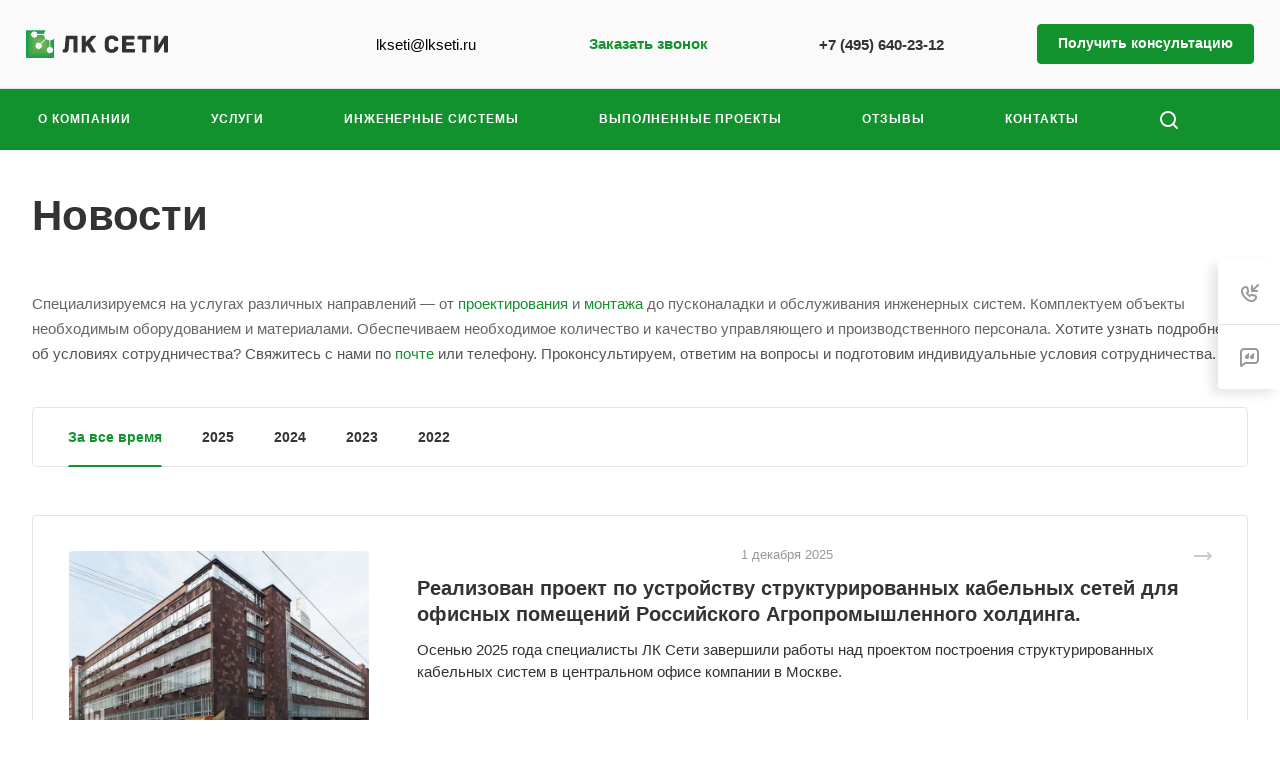

--- FILE ---
content_type: text/html; charset=UTF-8
request_url: https://lkseti.ru/news/
body_size: 75616
content:
<!DOCTYPE html>
<html xmlns="http://www.w3.org/1999/xhtml" xml:lang="ru" lang="ru" class="  ">

  <head>

		<title>Новости компании | «ЛК Сети»</title>
		<meta name="viewport" content="initial-scale=1.0, width=device-width, maximum-scale=1" />
		<meta name="HandheldFriendly" content="true" />
		<meta name="yes" content="yes" />
		<meta name="apple-mobile-web-app-status-bar-style" content="black" />
		<meta name="SKYPE_TOOLBAR" content="SKYPE_TOOLBAR_PARSER_COMPATIBLE" />
		        <script data-skip-moving="true">(function(w, d, n) {var cl = "bx-core";var ht = d.documentElement;var htc = ht ? ht.className : undefined;if (htc === undefined || htc.indexOf(cl) !== -1){return;}var ua = n.userAgent;if (/(iPad;)|(iPhone;)/i.test(ua)){cl += " bx-ios";}else if (/Windows/i.test(ua)){cl += ' bx-win';}else if (/Macintosh/i.test(ua)){cl += " bx-mac";}else if (/Linux/i.test(ua) && !/Android/i.test(ua)){cl += " bx-linux";}else if (/Android/i.test(ua)){cl += " bx-android";}cl += (/(ipad|iphone|android|mobile|touch)/i.test(ua) ? " bx-touch" : " bx-no-touch");cl += w.devicePixelRatio && w.devicePixelRatio >= 2? " bx-retina": " bx-no-retina";if (/AppleWebKit/.test(ua)){cl += " bx-chrome";}else if (/Opera/.test(ua)){cl += " bx-opera";}else if (/Firefox/.test(ua)){cl += " bx-firefox";}ht.className = htc ? htc + " " + cl : cl;})(window, document, navigator);</script>


<link href="https://cdn.jsdelivr.net/npm/swiper@11/swiper-bundle.min.css"  rel="stylesheet" />
<link href="/bitrix/cache/css/s1/aspro-allcorp3/page_48e8926fd2cb84dc634da5d8cdf59824/page_48e8926fd2cb84dc634da5d8cdf59824_v1.css?17634678517117"  rel="stylesheet" />
<link href="/bitrix/cache/css/s1/aspro-allcorp3/default_d13e90e2794f1cd1722cbe88d3d7977c/default_d13e90e2794f1cd1722cbe88d3d7977c_v1.css?17634677642078"  rel="stylesheet" />
<link href="/bitrix/cache/css/s1/aspro-allcorp3/template_a69cae217a39c9047fc96c86ff29a3b4/template_a69cae217a39c9047fc96c86ff29a3b4_v1.css?1765456572718149"  data-template-style="true" rel="stylesheet" />
        






                                <script data-skip-moving="true" src="/bitrix/js/main/jquery/jquery-2.2.4.min.js"></script>
                <script data-skip-moving="true" src="/local/templates/aspro-allcorp3/js/speed.min.js?=1763362251"></script>
            
<style>html {--theme-base-color: #12922c;--theme-base-opacity-color: #12922c1a;--theme-more-color: #0aa360;--theme-border-radius:4px;--theme-outer-border-radius:4px;--theme-button-border-radius:4px;--theme-text-transform:none;--theme-letter-spacing:normal;--theme-button-font-size:0%;--theme-button-padding-2px:0%;--theme-button-padding-1px:0%;--theme-more-color-hue:154;--theme-more-color-saturation:88%;--theme-more-color-lightness:34%;--theme-base-color-hue:132;--theme-base-color-saturation:78%;--theme-base-color-lightness:32%;--theme-lightness-hover-diff:6%}</style>
<style>html {--theme-base-color: #12922c;--theme-base-opacity-color: #12922c1a;--theme-more-color: #0aa360;--theme-border-radius:4px;--theme-outer-border-radius:4px;--theme-button-border-radius:4px;--theme-text-transform:none;--theme-letter-spacing:normal;--theme-button-font-size:0%;--theme-button-padding-2px:0%;--theme-button-padding-1px:0%;--theme-more-color-hue:154;--theme-more-color-saturation:88%;--theme-more-color-lightness:34%;--theme-base-color-hue:132;--theme-base-color-saturation:78%;--theme-base-color-lightness:32%;--theme-lightness-hover-diff:6%}</style>
<style>.switcher-title {font-family: "Montserrat", Arial, sans-serif;}</style>
<link href="/local/templates/aspro-allcorp3/css/print.min.css?176336225111532" data-template-style="true" rel="stylesheet" media="print">
<script src="/local/templates/aspro-allcorp3/vendor/ls.unveilhooks.min.js" data-skip-moving="true" defer=""></script>
<script src="/local/templates/aspro-allcorp3/vendor/lazysizes.min.js" data-skip-moving="true" defer=""></script>
<script data-skip-moving="true" src="/local/templates/aspro-allcorp3/js/actual.counter.min.js?=1763362251" defer></script>
<link rel="shortcut icon" href="/favicon.png" type="image/png" />
<link rel="apple-touch-icon" sizes="180x180" href="/upload/CAllcorp3/bab/s5c35l887pxshflw3neqpziqkpuo1zhh/apple_touch_icon.png" />
<meta property="og:title" content="Новости компании | «ЛК Сети»" />
<meta property="og:type" content="website" />
<meta property="og:image" content="https://lkseti.ru/upload/CAllcorp3/13e/nlzzaili57nkqw19gkxf3sbci090f008/logo.svg" />
<link rel="image_src" href="https://lkseti.ru/upload/CAllcorp3/13e/nlzzaili57nkqw19gkxf3sbci090f008/logo.svg"  />
<meta property="og:url" content="https://lkseti.ru/news/" />
<meta property="og:description" content="Самые актуальные и интересные новости из жизни компании «ЛК Сети». Выполненные проекты, семинары и прочая полезная информация." />



    		<meta name="description" content="Самые актуальные и интересные новости из жизни компании «ЛК Сети». Выполненные проекты, семинары и прочая полезная информация." />
		
		
		<meta name="yandex-verification" content="e4d9ec4851facda3" />
		<meta name="yandex-verification" content="8a57e393a9c68ea2" />
		<meta name="yandex-verification" content="b9b474485a63f838" />
		<meta name="yandex-verification" content="75ac51063d52a1fe" />
		<meta name="yandex-verification" content="c0d5f068a91b9b2b" />
		<meta name="google-site-verification" content="SHcEr6FehJCLiTiqPRc65I-PW2mAsPwQUIK-jo2lq2E" />

						<style>html {}</style>
<!-- Google Tag Manager -->
<!-- End Google Tag Manager -->

        <!-- Roistat Counter Start -->
                <!-- Roistat Counter End -->

        <!-- BEGIN JIVOSITE INTEGRATION WITH ROISTAT -->
                <!-- END JIVOSITE INTEGRATION WITH ROISTAT -->

<script type="application/ld+json">
{
"@context": "https://schema.org",
"@type": "WebSite",
"url": "https://lkseti.ru/",
"potentialAction": {
"@type": "SearchAction",
"target": "https://lkseti.ru/search/?q={query}",
"query-input": "required name=query"
}
}
</script>

	</head>

	<body class=" site_s1   header_padding-150 side_right region_confirm_normal header_fill_colored all_title_1 menu_lowercase_n fixed_y mfixed_y mfixed_view_always title_position_left mmenu_leftside mheader-v1 footer-v3 fill_bg_ header-v6 title-v1 bottom-icons-panel_y with_phones theme-light" id="main" data-site="/">
	
	<div itemscope itemtype="https://schema.org/WPHeader">
       <meta itemprop="headline" content="Новости компании | «ЛК Сети»">
       <meta itemprop="description" content="Самые актуальные и интересные новости из жизни компании «ЛК Сети». Выполненные проекты, семинары и прочая полезная информация.">
	</div>
	
		<div class="bx_areas"><!-- Google tag (gtag.js) -->
<!-- Yandex.Metrika counter -->  <noscript><div><img class="lazyload "  src="[data-uri]" data-src="https://mc.yandex.ru/watch/41284774" style="position:absolute; left:-9999px;" alt="" /></div></noscript> <!-- /Yandex.Metrika counter -->
</div>

		
		<div id="panel"></div>


						        <script data-skip-moving="true">
            var solutionName = 'arAllcorp3Options';
            var arAsproOptions = window[solutionName] = ({});
        </script>

        <script src="/local/templates/aspro-allcorp3/js/setTheme.php?site_id=s1&site_dir=/" data-skip-moving="true"></script>

                <!--'start_frame_cache_options-block'-->                    <!--'end_frame_cache_options-block'-->
		<div class="body  hover_">
			<div class="body_media"></div>

						<div class="visible-lg visible-md title-v1" data-ajax-block="HEADER" data-ajax-callback="headerInit">
				
<div class="mega-fixed-menu header--color_dark mega-fixed-menu--dark" data-src="" style="background: url(/upload/iblock/8a4/0w0w175ftggyvs9497w304qtfj8uu5r4/Karta-sayta_fot.jpg) no-repeat center;">
  <div class="mega-fixed-menu__row ">
    <div class="line-block line-block--100 line-block--32-1400">
            <div class="line-block__item">
        <div class="logo no-shrinked ">
          <a class="menu-light-icon-fill banner-light-icon-fill" href="/"><img src="/upload/CAllcorp3/13e/nlzzaili57nkqw19gkxf3sbci090f008/logo.svg" alt="ЛК Сети" title="ЛК Сети" data-src="" /></a>        </div>
      </div>

                          <div class="line-block__item hide-1100 " data-ajax-load-block="HEADER_TOGGLE_SLOGAN">
                        
                                                                    <div class="slogan font_sm">
                                <div class="slogan__text banner-light-text menu-light-text">
                                    <span class="light-opacity-hover animate-load banner-light-text menu-light-text">Комплексные инженерные системы под ключ</span>                                </div>
                            </div>
                                                
                        
        </div>


            </div>

    <div class="line-block line-block--48">
                          <div class="line-block__item no-shrinked " data-ajax-load-block="HEADER_TOGGLE_PHONE">
                        
                                        <div class="icon-block--with_icon ">
                            <div class="phones">
                                                                <div class="phones__phones-wrapper">
                                    <div class="phones__inner fill-theme-parent phones__inner--big">
	<span class="icon-block__only-icon banner-light-icon-fill menu-light-icon-fill fill-theme-target">
		<i class="svg inline  svg-inline-" aria-hidden="true" ><svg width="14" height="18" viewBox="0 0 14 18" fill="none" xmlns="http://www.w3.org/2000/svg">
<path fill-rule="evenodd" clip-rule="evenodd" d="M6.63104 7.97841C6.80463 8.37048 7.0041 8.78717 7.15518 9.07225C7.27009 9.28907 7.49877 9.67951 7.75313 10.0735C7.76214 10.0675 7.77119 10.0616 7.78029 10.0557C8.42453 9.63686 9.0857 9.68158 9.33213 9.70774C9.65095 9.7416 9.94005 9.82627 10.1562 9.90146C10.5996 10.0556 11.0572 10.2844 11.4507 10.5088C11.8534 10.7384 12.2607 11.0047 12.6067 11.2698C12.7791 11.4018 12.9587 11.5506 13.1228 11.7095C13.2598 11.8422 13.4996 12.0889 13.6819 12.4208C13.9567 12.9214 13.9912 13.4324 13.9984 13.6733C14.0076 13.9837 13.9774 14.2994 13.9216 14.5917C13.8662 14.8818 13.7732 15.2138 13.6215 15.5388C13.4853 15.8308 13.2157 16.3046 12.7088 16.6593C12.2763 16.9621 12.101 17.0614 11.5704 17.3623C11.5097 17.3967 11.4445 17.4337 11.3736 17.4739C10.0199 18.2431 8.63271 17.9822 7.88102 17.8407C7.83467 17.832 7.79075 17.8237 7.74939 17.8162C6.75715 17.6353 5.7137 16.9402 4.80916 16.0871C3.83349 15.1669 2.7972 13.855 1.8574 12.1001C-0.0332021 8.56968 -0.11428 5.48344 0.0632851 4.44905C0.155366 3.91264 0.377274 3.31038 0.67849 2.76835C0.975733 2.23348 1.45254 1.57218 2.16387 1.10241C2.86272 0.640891 3.08665 0.498187 3.5503 0.267086C4.05424 0.0159067 4.54851 -0.00825558 4.84873 0.00182873C5.18399 0.01309 5.50575 0.0758517 5.78987 0.161581C6.29082 0.312738 7.02383 0.643641 7.53773 1.30319C7.84738 1.70061 7.96266 2.13768 8.0032 2.29536C8.0629 2.52757 8.10186 2.76842 8.12854 2.98699C8.18252 3.42919 8.20461 3.93488 8.19668 4.4186C8.1889 4.89393 8.15099 5.42764 8.05633 5.9073C8.00998 6.14217 7.93607 6.43773 7.80765 6.73085C7.7078 6.95878 7.43069 7.53172 6.78987 7.89289C6.7363 7.92309 6.68325 7.95156 6.63104 7.97841ZM4.36756 7.68433C4.55311 8.29107 5.08198 9.4331 5.38688 10.0084C5.69177 10.5837 6.4713 11.8462 6.90539 12.2852C7.33947 12.7242 7.68815 12.619 7.8981 12.5196C7.99603 12.4732 8.11572 12.3629 8.26158 12.2285C8.42842 12.0748 8.62948 11.8895 8.87134 11.7322C9.32463 11.4376 11.633 12.8464 11.9276 13.3829C12.1 13.6969 11.9533 14.7465 11.561 15.0211C11.208 15.2682 11.1075 15.3251 10.5781 15.6255C10.5193 15.6588 10.4551 15.6952 10.3847 15.7353C9.68103 16.1351 8.95879 16.0037 8.10853 15.8487C7.25828 15.6936 5.31836 14.3246 3.62164 11.1563C1.92491 7.98792 1.93885 5.3504 2.03552 4.78725C2.13219 4.22409 2.57448 3.22841 3.267 2.77107C3.95952 2.31373 4.09679 2.22961 4.44334 2.05688C4.78989 1.88414 5.64012 2.12285 5.95894 2.53204C6.27777 2.94122 6.32266 5.86013 5.80696 6.15079C5.54379 6.29912 5.29676 6.38092 5.09355 6.44822C4.89855 6.5128 4.74389 6.56401 4.65399 6.64783C4.65164 6.65003 4.64927 6.65224 4.64688 6.65446C4.4631 6.8257 4.18439 7.08538 4.36756 7.68433Z" fill="#888888"/>
</svg></i>	</span>
	<span class="icon-block__icon banner-light-icon-fill menu-light-icon-fill">
		<i class="svg inline  svg-inline-" aria-hidden="true" ><svg width="8" height="14" viewBox="0 0 8 14" fill="none" xmlns="http://www.w3.org/2000/svg">
<path fill-rule="evenodd" clip-rule="evenodd" d="M4.34544 9.19035C4.3752 9.1854 4.40497 9.18018 4.43443 9.17502C4.57281 9.15079 4.70419 9.12778 4.79424 9.13924C4.98831 9.16393 5.27614 9.5452 5.52934 10.0011C5.80442 10.4963 6.00721 10.9435 5.99815 11.2339C5.9891 11.5243 5.52934 11.9971 5.27589 11.9988C5.02244 12.0005 4.84757 11.9988 4.38109 11.9511C3.9146 11.9034 3.24475 11.4539 3.05287 11.15C3.01142 11.0843 2.9725 11.0222 2.93476 10.9589C2.79777 10.7292 2.67639 10.4843 2.50683 10.0011C2.38177 9.64464 2.27993 9.27989 2.2013 8.9099C2.14516 8.64574 2.10086 8.3789 2.06839 8.11052C2.02384 7.74223 2.00157 7.37103 2.00158 6.99983C2.00159 6.62863 2.02389 6.25743 2.06846 5.88914C2.09963 5.63166 2.14168 5.37559 2.19462 5.12194C2.27415 4.74093 2.37824 4.36536 2.50691 3.99859C2.67086 3.53124 2.78974 3.27887 2.92127 3.05774C2.96323 2.9872 3.00647 2.91984 3.05287 2.8497C3.24475 2.55965 3.88724 2.09621 4.38109 2.04852C4.8225 2.0059 5.01031 2.00383 5.20555 2.00168C5.22875 2.00142 5.25205 2.00116 5.27589 2.00084C5.50043 1.99777 5.99548 2.46384 5.99815 2.76576C6.00082 3.06768 5.80442 3.50335 5.52934 3.99859C5.27614 4.45445 5.03412 4.83208 4.79424 4.86041C4.67301 4.87473 4.50319 4.84587 4.34543 4.81906C4.34446 4.8189 4.34349 4.81873 4.34253 4.81857C4.18927 4.79252 4.04775 4.76868 3.97373 4.78862C3.82312 4.82918 3.54967 4.93563 3.49577 5.30943C3.4932 5.32726 3.49073 5.34436 3.48836 5.36079C3.44104 5.68869 3.43248 5.74799 3.41183 5.99941C3.38433 6.33416 3.37058 6.66702 3.37058 6.99987C3.37058 7.3327 3.38433 7.66553 3.41183 8.00024L3.4131 8.0158C3.43387 8.26866 3.44294 8.37914 3.49577 8.69023C3.54967 9.00762 3.74545 9.17549 3.97986 9.2127C4.08232 9.22896 4.21374 9.21225 4.34544 9.19035ZM5.37457 6.77929C6.14981 6.56283 6.59901 5.993 6.72764 5.82983L6.72889 5.82825C6.95961 5.53558 7.15007 5.20246 7.27928 4.96984C7.43376 4.69172 7.59825 4.374 7.72726 4.05043C7.84309 3.75989 8.00443 3.28778 7.99965 2.74807C7.99459 2.17599 7.77645 1.73588 7.64424 1.50955C7.49263 1.24999 7.31188 1.03239 7.1437 0.862322C6.97566 0.692392 6.7691 0.518305 6.5318 0.372388C6.36872 0.272112 5.89055 -0.00858388 5.24849 0.000201648C5.22601 0.000509335 5.20348 0.000767052 5.18064 0.00102835C4.96138 0.00353635 4.71253 0.00638317 4.18864 0.056969C3.48664 0.124753 2.88759 0.440169 2.52245 0.674477C2.16526 0.903692 1.69714 1.27167 1.38331 1.74608C1.09444 2.18276 0.885227 2.57501 0.618097 3.33648C0.204199 4.51633 4.27173e-05 5.76124 6.70177e-09 6.99976C-4.27039e-05 8.23838 0.204061 9.48338 0.618057 10.6633C0.893193 11.4474 1.10375 11.8115 1.3601 12.2177C1.69309 12.7452 2.20651 13.1264 2.55172 13.3424C2.91355 13.5689 3.50343 13.8727 4.17747 13.9416C4.7199 13.997 4.96732 14.0017 5.28924 13.9996C5.89878 13.9955 6.3547 13.7409 6.55244 13.6179C6.80037 13.4635 7.01009 13.2804 7.17649 13.1062C7.34392 12.9308 7.51551 12.7142 7.65817 12.4628C7.78234 12.2439 7.98212 11.8299 7.99876 11.2962C8.01649 10.7279 7.84015 10.23 7.72897 9.95186C7.59938 9.62767 7.4336 9.30764 7.27928 9.02981C7.11975 8.74261 6.91803 8.42008 6.68541 8.1374C6.57069 7.99798 6.40884 7.81945 6.202 7.65484C6.06387 7.54492 5.77994 7.33821 5.3746 7.22192C5.37135 7.07433 5.37134 6.92688 5.37457 6.77929Z" fill="#888888"/>
</svg></i>	</span>

			<a class="phones__phone-link phones__phone-first dark_link banner-light-text menu-light-text icon-block__name" 
		   href="javascript:;"
		>
		   +7 (495) 640-23-12		</a>
	
			<div class="phones__dropdown">
			<div class="dropdown dropdown--relative">
									<div class="phones__phone-more dropdown__item color-theme-hover dropdown__item--first dropdown__item--last">
						<a class="phones__phone-link dark_link flexbox flexbox--direction-row flexbox--justify-beetwen" rel="nofollow" href="javascript:;">
							<span class="phones__phone-link-text">
								+7 (495) 640-23-12								
																	<span class="phones__phone-descript phones__dropdown-title">Многоканальный телефон</span>
															</span>
							
													</a>
					</div>
								
															<div class="phones__dropdown-item callback-item">

	<button type="button" 
		class="animate-load btn btn-default btn-wide" 
		data-event="jqm" 
		data-param-id="8" 
		data-name="callback"
	>
		Заказать звонок	</button>

</div>											<div class="phones__dropdown-item">
                                                    <div class="email__title phones__dropdown-title">
                        E-mail                    </div>
                
                <div class="phones__dropdown-value">
                                        <div>
                        <a class="dark_link" href="mailto:lkseti@lkseti.ru">lkseti@lkseti.ru</a>                    </div>
                </div>

                                    </div>											<div class="phones__dropdown-item">
                
                                    <div class="address__title phones__dropdown-title">
                        Адрес                    </div>
                
                <div class="phones__dropdown-value">
                                        <div class="address__text address__text--large ">
                        117452, г. Москва, ул. Азовская, 15А                    </div>
                </div>

                                    </div>											<div class="phones__dropdown-item">
            
                            <div class="schedule__title phones__dropdown-title">
                    Режим работы                </div>
            
            <div class="phones__dropdown-value">
                                <div class="schedule__text  ">
                                            Пн. – Пт.: с 9:00 до 18:00                                    </div>
            </div>

                            </div>											<!-- noindex -->
			<div class="phones__dropdown-item social-item">
		<div class="social  social--picture-image">
		<ul class="social__items  ">
																														<li class="social__item social__item--image vk ">
							<a class="social__link fill-theme-hover banner-light-icon-fill menu-light-icon-fill" href="https://vk.com/lkseti" target="_blank" rel="nofollow" title="ВКонтакте">
															</a>
						</li>
																																																																																																																																			</ul>

			</div>
			</div>
		<!-- /noindex -->												</div>
		</div>
	
			<span class="more-arrow banner-light-icon-fill menu-light-icon-fill fill-dark-light-block">
			<svg width="7" height="5" viewBox="0 0 7 5" fill="none" xmlns="http://www.w3.org/2000/svg">
<path d="M5.55157 0.0181274H1.45448C1.05285 0.0181274 0.815132 0.46773 1.04127 0.799648L3.08402 3.79799C3.28217 4.08883 3.71079 4.08939 3.90971 3.79907L5.96405 0.800736C6.19139 0.468921 5.9538 0.0181274 5.55157 0.0181274Z" fill="#333333"/>
</svg>
		</span>
	</div>                                </div>

                                                            </div>
                        </div>
                    
                        
        </div>


        
                    <div class="line-block__item " data-ajax-load-block="HEADER_TOGGLE_BUTTON">
                        
                                        <div class="header-button">
                                <button type="button" class="btn animate-load btn-default"  data-event="jqm" data-param-id="7">Получить консультацию</button>
                        </div>
                    
                        
        </div>


            </div>
  </div>

  <div class="mega-fixed-menu__row mega-fixed-menu__row--overflow mega-fixed-menu__main-part">
          <!-- noindex -->
      

	<div class="burger-menu burger-menu--dark">
								<div class="burger-menu__item--large  burger-menu__item--first burger-menu__item--current  burger-menu__item--dropdown ">
				<a class="burger-menu__link--large burger-menu__link--light switcher-title dark_link" href="/o-kompanii/">
					О&nbsp;компании				</a>
				<span class="burger-menu__item-delimiter"></span>
									<ul class="burger-menu__dropdown--right">
																				<li class="burger-menu__dropdown-item--middle  ">
								<div class="burger-menu__link-wrapper">
									<a class="burger-menu__link--middle burger-menu__link--light font_18 dark_link" href="/o-kompanii/index.php" title="О компании">
										О компании									</a>
									
																	</div>
															</li>
																				<li class="burger-menu__dropdown-item--middle  ">
								<div class="burger-menu__link-wrapper">
									<a class="burger-menu__link--middle burger-menu__link--light font_18 dark_link" href="/o-kompanii/komanda/" title="Команда">
										Команда									</a>
									
																	</div>
															</li>
																				<li class="burger-menu__dropdown-item--middle  burger-menu__dropdown-item--active">
								<div class="burger-menu__link-wrapper">
									<a class="burger-menu__link--middle burger-menu__link--light font_18 dark_link" href="/news/" title="Новости">
										Новости									</a>
									
																	</div>
															</li>
																				<li class="burger-menu__dropdown-item--middle  ">
								<div class="burger-menu__link-wrapper">
									<a class="burger-menu__link--middle burger-menu__link--light font_18 dark_link" href="/o-kompanii/license/" title="Лицензии">
										Лицензии									</a>
									
																	</div>
															</li>
																				<li class="burger-menu__dropdown-item--middle  ">
								<div class="burger-menu__link-wrapper">
									<a class="burger-menu__link--middle burger-menu__link--light font_18 dark_link" href="/o-kompanii/sertifikaty/" title="Сертификаты">
										Сертификаты									</a>
									
																	</div>
															</li>
																				<li class="burger-menu__dropdown-item--middle  ">
								<div class="burger-menu__link-wrapper">
									<a class="burger-menu__link--middle burger-menu__link--light font_18 dark_link" href="/o-kompanii/otzyvy/" title="Отзывы заказчиков">
										Отзывы заказчиков									</a>
									
																	</div>
															</li>
																				<li class="burger-menu__dropdown-item--middle  ">
								<div class="burger-menu__link-wrapper">
									<a class="burger-menu__link--middle burger-menu__link--light font_18 dark_link" href="/o-kompanii/partnery/" title="Партнеры">
										Партнеры									</a>
									
																	</div>
															</li>
																				<li class="burger-menu__dropdown-item--middle  ">
								<div class="burger-menu__link-wrapper">
									<a class="burger-menu__link--middle burger-menu__link--light font_18 dark_link" href="/o-kompanii/requisites/" title="Реквизиты">
										Реквизиты									</a>
									
																	</div>
															</li>
																				<li class="burger-menu__dropdown-item--middle  ">
								<div class="burger-menu__link-wrapper">
									<a class="burger-menu__link--middle burger-menu__link--light font_18 dark_link" href="/o-kompanii/vakansii/" title="Вакансии">
										Вакансии									</a>
									
																	</div>
															</li>
																				<li class="burger-menu__dropdown-item--middle  ">
								<div class="burger-menu__link-wrapper">
									<a class="burger-menu__link--middle burger-menu__link--light font_18 dark_link" href="/faq/" title="Вопрос-ответ">
										Вопрос-ответ									</a>
									
																	</div>
															</li>
																				<li class="burger-menu__dropdown-item--middle burger-menu__dropdown-item--with-dropdown ">
								<div class="burger-menu__link-wrapper">
									<a class="burger-menu__link--middle burger-menu__link--light font_18 dark_link" href="/usloviya-raboty/" title="Условия работы">
										Условия работы									</a>
									
																			<i class="svg inline  svg-inline- burger-menu__dropdown-right-arrow bg-theme-hover" aria-hidden="true" ><svg width="3" height="5" viewBox="0 0 3 5" fill="none" xmlns="http://www.w3.org/2000/svg">
<path d="M3 2.5L0 5L0 0L3 2.5Z" fill="#333333"/>
</svg>
</i>																	</div>
																	<ul class="burger-menu__dropdown--bottom">
																					<li class="burger-menu__dropdown-item--small ">
												<a class="burger-menu__link--small burger-menu__link--light font_14 dark_link" href="/usloviya-raboty/zaklyuchenie-dogovora/" title="Заключение Договора">
													Заключение Договора												</a>
											</li>
																					<li class="burger-menu__dropdown-item--small ">
												<a class="burger-menu__link--small burger-menu__link--light font_14 dark_link" href="/usloviya-raboty/oplata/" title="Варианты оплаты">
													Варианты оплаты												</a>
											</li>
																					<li class="burger-menu__dropdown-item--small ">
												<a class="burger-menu__link--small burger-menu__link--light font_14 dark_link" href="/usloviya-raboty/vypolnenie-rabot/" title="Выполнение работ">
													Выполнение работ												</a>
											</li>
																					<li class="burger-menu__dropdown-item--small ">
												<a class="burger-menu__link--small burger-menu__link--light font_14 dark_link" href="/usloviya-raboty/garantii/" title="Гарантийные обязательства">
													Гарантийные обязательства												</a>
											</li>
																			</ul>
															</li>
																				<li class="burger-menu__dropdown-item--middle  ">
								<div class="burger-menu__link-wrapper">
									<a class="burger-menu__link--middle burger-menu__link--light font_18 dark_link" href="/stati/" title="Статьи">
										Статьи									</a>
									
																	</div>
															</li>
																				<li class="burger-menu__dropdown-item--middle  ">
								<div class="burger-menu__link-wrapper">
									<a class="burger-menu__link--middle burger-menu__link--light font_18 dark_link" href="/o-kompanii/docs/" title="Нормативная документация">
										Нормативная документация									</a>
									
																	</div>
															</li>
											</ul>
							</div>
											<div class="burger-menu__item--large    burger-menu__item--dropdown ">
				<a class="burger-menu__link--large burger-menu__link--light switcher-title dark_link" href="/uslugi/">
					Услуги				</a>
				<span class="burger-menu__item-delimiter"></span>
									<ul class="burger-menu__dropdown--right">
																				<li class="burger-menu__dropdown-item--middle burger-menu__dropdown-item--with-dropdown ">
								<div class="burger-menu__link-wrapper">
									<a class="burger-menu__link--middle burger-menu__link--light font_18 dark_link" href="/uslugi/proektirovanie/" title="Проектирование">
										Проектирование									</a>
									
																			<i class="svg inline  svg-inline- burger-menu__dropdown-right-arrow bg-theme-hover" aria-hidden="true" ><svg width="3" height="5" viewBox="0 0 3 5" fill="none" xmlns="http://www.w3.org/2000/svg">
<path d="M3 2.5L0 5L0 0L3 2.5Z" fill="#333333"/>
</svg>
</i>																	</div>
																	<ul class="burger-menu__dropdown--bottom">
																					<li class="burger-menu__dropdown-item--small ">
												<a class="burger-menu__link--small burger-menu__link--light font_14 dark_link" href="/uslugi/proektirovanie/proektirovanie-sks/" title="Проектирование СКС">
													Проектирование СКС												</a>
											</li>
																					<li class="burger-menu__dropdown-item--small ">
												<a class="burger-menu__link--small burger-menu__link--light font_14 dark_link" href="/uslugi/postroenie-setey-wi-fi/proektirovanie-setey-wi-fi/" title="Проектирование сетей Wi-Fi">
													Проектирование сетей Wi-Fi												</a>
											</li>
																					<li class="burger-menu__dropdown-item--small ">
												<a class="burger-menu__link--small burger-menu__link--light font_14 dark_link" href="/uslugi/proektirovanie/proektirovanie-videonablyudeniya/" title="Проектирование видеонаблюдения">
													Проектирование видеонаблюдения												</a>
											</li>
																					<li class="burger-menu__dropdown-item--small ">
												<a class="burger-menu__link--small burger-menu__link--light font_14 dark_link" href="/uslugi/proektirovanie/proektirovanie-skud/" title="Проектирование СКУД">
													Проектирование СКУД												</a>
											</li>
																					<li class="burger-menu__dropdown-item--small ">
												<a class="burger-menu__link--small burger-menu__link--light font_14 dark_link" href="/uslugi/proektirovanie/proektirovanie-aps/" title="Проектирование АПС">
													Проектирование АПС												</a>
											</li>
																					<li class="burger-menu__dropdown-item--small ">
												<a class="burger-menu__link--small burger-menu__link--light font_14 dark_link" href="/uslugi/proektirovanie/proektirovanie-soue/" title="Проектирование СОУЭ (систем оповещения и управления эвакуацией)">
													Проектирование СОУЭ (систем оповещения и управления эвакуацией)												</a>
											</li>
																					<li class="burger-menu__dropdown-item--small ">
												<a class="burger-menu__link--small burger-menu__link--light font_14 dark_link" href="/uslugi/proektirovanie/proektirovanie-okhrannoy-signalizatsii/" title="Проектирование охранной сигнализации">
													Проектирование охранной сигнализации												</a>
											</li>
																					<li class="burger-menu__dropdown-item--small ">
												<a class="burger-menu__link--small burger-menu__link--light font_14 dark_link" href="/uslugi/proektirovanie/proektirovanie-okhrany-perimetra/" title="Проектирование охраны периметра">
													Проектирование охраны периметра												</a>
											</li>
																					<li class="burger-menu__dropdown-item--small ">
												<a class="burger-menu__link--small burger-menu__link--light font_14 dark_link" href="/uslugi/proektirovanie/proektirovanie-eom/" title="Проектирование ЭОМ">
													Проектирование ЭОМ												</a>
											</li>
																					<li class="burger-menu__dropdown-item--small ">
												<a class="burger-menu__link--small burger-menu__link--light font_14 dark_link" href="/uslugi/proektirovanie/proektirovanie-osveshcheniya/" title="Проектирование освещения">
													Проектирование освещения												</a>
											</li>
																					<li class="burger-menu__dropdown-item--small ">
												<a class="burger-menu__link--small burger-menu__link--light font_14 dark_link" href="/uslugi/proektirovanie/proektirovanie-ibp/" title="Проектирование ИБП">
													Проектирование ИБП												</a>
											</li>
																					<li class="burger-menu__dropdown-item--small ">
												<a class="burger-menu__link--small burger-menu__link--light font_14 dark_link" href="/uslugi/proektirovanie/proektirovanie-lvs/" title="Проектирование ЛВС">
													Проектирование ЛВС												</a>
											</li>
																			</ul>
															</li>
																				<li class="burger-menu__dropdown-item--middle burger-menu__dropdown-item--with-dropdown ">
								<div class="burger-menu__link-wrapper">
									<a class="burger-menu__link--middle burger-menu__link--light font_18 dark_link" href="/uslugi/montazh-inzhenernykh-sistem/" title="Монтаж инженерных систем">
										Монтаж инженерных систем									</a>
									
																			<i class="svg inline  svg-inline- burger-menu__dropdown-right-arrow bg-theme-hover" aria-hidden="true" ><svg width="3" height="5" viewBox="0 0 3 5" fill="none" xmlns="http://www.w3.org/2000/svg">
<path d="M3 2.5L0 5L0 0L3 2.5Z" fill="#333333"/>
</svg>
</i>																	</div>
																	<ul class="burger-menu__dropdown--bottom">
																					<li class="burger-menu__dropdown-item--small ">
												<a class="burger-menu__link--small burger-menu__link--light font_14 dark_link" href="/uslugi/montazh-inzhenernykh-sistem/montazh-svn/" title="Монтаж систем видеонаблюдения (СВН)">
													Монтаж систем видеонаблюдения (СВН)												</a>
											</li>
																					<li class="burger-menu__dropdown-item--small ">
												<a class="burger-menu__link--small burger-menu__link--light font_14 dark_link" href="/uslugi/montazh-inzhenernykh-sistem/montazh-sks/" title="Монтаж СКС">
													Монтаж СКС												</a>
											</li>
																					<li class="burger-menu__dropdown-item--small ">
												<a class="burger-menu__link--small burger-menu__link--light font_14 dark_link" href="/uslugi/montazh-inzhenernykh-sistem/montazh-vols/" title="Монтаж ВОЛС">
													Монтаж ВОЛС												</a>
											</li>
																					<li class="burger-menu__dropdown-item--small ">
												<a class="burger-menu__link--small burger-menu__link--light font_14 dark_link" href="/uslugi/postroenie-setey-wi-fi/montazh-setey-wifi/" title="Монтаж сетей Wi-Fi">
													Монтаж сетей Wi-Fi												</a>
											</li>
																					<li class="burger-menu__dropdown-item--small ">
												<a class="burger-menu__link--small burger-menu__link--light font_14 dark_link" href="/uslugi/montazh-inzhenernykh-sistem/svarka-vols/" title="Сварка ВОЛС">
													Сварка ВОЛС												</a>
											</li>
																					<li class="burger-menu__dropdown-item--small ">
												<a class="burger-menu__link--small burger-menu__link--light font_14 dark_link" href="/uslugi/montazh-inzhenernykh-sistem/montazh-skud/" title="Монтаж СКУД ">
													Монтаж СКУД 												</a>
											</li>
																					<li class="burger-menu__dropdown-item--small ">
												<a class="burger-menu__link--small burger-menu__link--light font_14 dark_link" href="/uslugi/montazh-inzhenernykh-sistem/montazh-aps/" title="Монтаж АПС">
													Монтаж АПС												</a>
											</li>
																					<li class="burger-menu__dropdown-item--small ">
												<a class="burger-menu__link--small burger-menu__link--light font_14 dark_link" href="/uslugi/montazh-inzhenernykh-sistem/montazh-soue/" title="Монтаж СОУЭ">
													Монтаж СОУЭ												</a>
											</li>
																					<li class="burger-menu__dropdown-item--small ">
												<a class="burger-menu__link--small burger-menu__link--light font_14 dark_link" href="/uslugi/montazh-inzhenernykh-sistem/montazh-os/" title="Установка охранной сигнализации">
													Установка охранной сигнализации												</a>
											</li>
																					<li class="burger-menu__dropdown-item--small ">
												<a class="burger-menu__link--small burger-menu__link--light font_14 dark_link" href="/uslugi/montazh-inzhenernykh-sistem/montazh-okhrany-perimetra/" title="Монтаж охраны периметра">
													Монтаж охраны периметра												</a>
											</li>
																					<li class="burger-menu__dropdown-item--small ">
												<a class="burger-menu__link--small burger-menu__link--light font_14 dark_link" href="/uslugi/montazh-inzhenernykh-sistem/montazh-eom/" title="Монтаж ЭОМ">
													Монтаж ЭОМ												</a>
											</li>
																					<li class="burger-menu__dropdown-item--small ">
												<a class="burger-menu__link--small burger-menu__link--light font_14 dark_link" href="/uslugi/montazh-inzhenernykh-sistem/montazh-osveshcheniya/" title="Монтаж освещения">
													Монтаж освещения												</a>
											</li>
																					<li class="burger-menu__dropdown-item--small ">
												<a class="burger-menu__link--small burger-menu__link--light font_14 dark_link" href="/uslugi/montazh-inzhenernykh-sistem/montazh-ibp/" title="Монтаж ИБП">
													Монтаж ИБП												</a>
											</li>
																					<li class="burger-menu__dropdown-item--small ">
												<a class="burger-menu__link--small burger-menu__link--light font_14 dark_link" href="/uslugi/montazh-inzhenernykh-sistem/montazh-lvs/" title="Монтаж ЛВС">
													Монтаж ЛВС												</a>
											</li>
																			</ul>
															</li>
																				<li class="burger-menu__dropdown-item--middle burger-menu__dropdown-item--with-dropdown ">
								<div class="burger-menu__link-wrapper">
									<a class="burger-menu__link--middle burger-menu__link--light font_18 dark_link" href="/uslugi/puskonaladochnye-raboty/" title="Пусконаладочные работы">
										Пусконаладочные работы									</a>
									
																			<i class="svg inline  svg-inline- burger-menu__dropdown-right-arrow bg-theme-hover" aria-hidden="true" ><svg width="3" height="5" viewBox="0 0 3 5" fill="none" xmlns="http://www.w3.org/2000/svg">
<path d="M3 2.5L0 5L0 0L3 2.5Z" fill="#333333"/>
</svg>
</i>																	</div>
																	<ul class="burger-menu__dropdown--bottom">
																					<li class="burger-menu__dropdown-item--small ">
												<a class="burger-menu__link--small burger-menu__link--light font_14 dark_link" href="/uslugi/puskonaladochnye-raboty/puskonaladka-svn/" title="Пусконаладка СВН">
													Пусконаладка СВН												</a>
											</li>
																					<li class="burger-menu__dropdown-item--small ">
												<a class="burger-menu__link--small burger-menu__link--light font_14 dark_link" href="/uslugi/puskonaladochnye-raboty/puskonaladka-aps/" title="Пусконаладка АПС">
													Пусконаладка АПС												</a>
											</li>
																					<li class="burger-menu__dropdown-item--small ">
												<a class="burger-menu__link--small burger-menu__link--light font_14 dark_link" href="/uslugi/puskonaladochnye-raboty/puskonaladka-skud/" title="Пусконаладка СКУД">
													Пусконаладка СКУД												</a>
											</li>
																					<li class="burger-menu__dropdown-item--small ">
												<a class="burger-menu__link--small burger-menu__link--light font_14 dark_link" href="/uslugi/puskonaladochnye-raboty/puskonaladka-setey-wi-fi/" title="Пусконаладка сетей Wi-Fi">
													Пусконаладка сетей Wi-Fi												</a>
											</li>
																			</ul>
															</li>
																				<li class="burger-menu__dropdown-item--middle burger-menu__dropdown-item--with-dropdown ">
								<div class="burger-menu__link-wrapper">
									<a class="burger-menu__link--middle burger-menu__link--light font_18 dark_link" href="/uslugi/testirovanie-i-sertifikatsiya/" title="Тестирование и сертификация">
										Тестирование и сертификация									</a>
									
																			<i class="svg inline  svg-inline- burger-menu__dropdown-right-arrow bg-theme-hover" aria-hidden="true" ><svg width="3" height="5" viewBox="0 0 3 5" fill="none" xmlns="http://www.w3.org/2000/svg">
<path d="M3 2.5L0 5L0 0L3 2.5Z" fill="#333333"/>
</svg>
</i>																	</div>
																	<ul class="burger-menu__dropdown--bottom">
																					<li class="burger-menu__dropdown-item--small ">
												<a class="burger-menu__link--small burger-menu__link--light font_14 dark_link" href="/uslugi/testirovanie-i-sertifikatsiya/testirovanie-sks/" title="Тестирование СКС">
													Тестирование СКС												</a>
											</li>
																					<li class="burger-menu__dropdown-item--small ">
												<a class="burger-menu__link--small burger-menu__link--light font_14 dark_link" href="/uslugi/testirovanie-i-sertifikatsiya/testirovanie-vols/" title="Тестирование ВОЛС">
													Тестирование ВОЛС												</a>
											</li>
																					<li class="burger-menu__dropdown-item--small ">
												<a class="burger-menu__link--small burger-menu__link--light font_14 dark_link" href="/uslugi/testirovanie-i-sertifikatsiya/elektrolaboratoriya/" title="Электролаборатория">
													Электролаборатория												</a>
											</li>
																					<li class="burger-menu__dropdown-item--small ">
												<a class="burger-menu__link--small burger-menu__link--light font_14 dark_link" href="/uslugi/testirovanie-i-sertifikatsiya/sertifikatsiya-sks/" title="Сертификация СКС">
													Сертификация СКС												</a>
											</li>
																					<li class="burger-menu__dropdown-item--small ">
												<a class="burger-menu__link--small burger-menu__link--light font_14 dark_link" href="/uslugi/testirovanie-i-sertifikatsiya/reflektogramma-i-izmereniya-vols/" title="Рефлектограмма и измерения ВОЛС">
													Рефлектограмма и измерения ВОЛС												</a>
											</li>
																			</ul>
															</li>
																				<li class="burger-menu__dropdown-item--middle  ">
								<div class="burger-menu__link-wrapper">
									<a class="burger-menu__link--middle burger-menu__link--light font_18 dark_link" href="/uslugi/audit-inzhenernykh-sistem/" title="Аудит инженерных систем">
										Аудит инженерных систем									</a>
									
																	</div>
															</li>
																				<li class="burger-menu__dropdown-item--middle burger-menu__dropdown-item--with-dropdown ">
								<div class="burger-menu__link-wrapper">
									<a class="burger-menu__link--middle burger-menu__link--light font_18 dark_link" href="/uslugi/postroenie-setey-wi-fi/" title="Построение сетей Wi-Fi">
										Построение сетей Wi-Fi									</a>
									
																			<i class="svg inline  svg-inline- burger-menu__dropdown-right-arrow bg-theme-hover" aria-hidden="true" ><svg width="3" height="5" viewBox="0 0 3 5" fill="none" xmlns="http://www.w3.org/2000/svg">
<path d="M3 2.5L0 5L0 0L3 2.5Z" fill="#333333"/>
</svg>
</i>																	</div>
																	<ul class="burger-menu__dropdown--bottom">
																					<li class="burger-menu__dropdown-item--small ">
												<a class="burger-menu__link--small burger-menu__link--light font_14 dark_link" href="/uslugi/postroenie-setey-wi-fi/radiorazvedka/" title="Радиообследование">
													Радиообследование												</a>
											</li>
																					<li class="burger-menu__dropdown-item--small ">
												<a class="burger-menu__link--small burger-menu__link--light font_14 dark_link" href="/uslugi/postroenie-setey-wi-fi/proektirovanie-setey-wi-fi/" title="Проектирование сетей Wi-Fi">
													Проектирование сетей Wi-Fi												</a>
											</li>
																					<li class="burger-menu__dropdown-item--small ">
												<a class="burger-menu__link--small burger-menu__link--light font_14 dark_link" href="/uslugi/postroenie-setey-wi-fi/montazh-setey-wifi/" title="Монтаж сетей Wi-Fi">
													Монтаж сетей Wi-Fi												</a>
											</li>
																			</ul>
															</li>
																				<li class="burger-menu__dropdown-item--middle burger-menu__dropdown-item--with-dropdown ">
								<div class="burger-menu__link-wrapper">
									<a class="burger-menu__link--middle burger-menu__link--light font_18 dark_link" href="/uslugi/tekhnicheskoe-obsluzhivanie/" title="Техническое обслуживание">
										Техническое обслуживание									</a>
									
																			<i class="svg inline  svg-inline- burger-menu__dropdown-right-arrow bg-theme-hover" aria-hidden="true" ><svg width="3" height="5" viewBox="0 0 3 5" fill="none" xmlns="http://www.w3.org/2000/svg">
<path d="M3 2.5L0 5L0 0L3 2.5Z" fill="#333333"/>
</svg>
</i>																	</div>
																	<ul class="burger-menu__dropdown--bottom">
																					<li class="burger-menu__dropdown-item--small ">
												<a class="burger-menu__link--small burger-menu__link--light font_14 dark_link" href="/uslugi/tekhnicheskoe-obsluzhivanie/obsluzhivanie-sistem-videonablyudeniya/" title="Обслуживание видеонаблюдения">
													Обслуживание видеонаблюдения												</a>
											</li>
																					<li class="burger-menu__dropdown-item--small ">
												<a class="burger-menu__link--small burger-menu__link--light font_14 dark_link" href="/uslugi/tekhnicheskoe-obsluzhivanie/obsluzhivanie-okhrannoy-signalizatsii/" title="Обслуживание охранной сигнализации">
													Обслуживание охранной сигнализации												</a>
											</li>
																					<li class="burger-menu__dropdown-item--small ">
												<a class="burger-menu__link--small burger-menu__link--light font_14 dark_link" href="/uslugi/tekhnicheskoe-obsluzhivanie/tekhnicheskoe-obsluzhivanie-avtomatiki-protivopozharnoy-zashchity/" title="Техническое обслуживание автоматики противопожарной защиты">
													Техническое обслуживание автоматики противопожарной защиты												</a>
											</li>
																					<li class="burger-menu__dropdown-item--small ">
												<a class="burger-menu__link--small burger-menu__link--light font_14 dark_link" href="/uslugi/tekhnicheskoe-obsluzhivanie/tekhnicheskoe-obsluzhivanie-aps/" title="Техническое обслуживание автоматической пожарной сигнализации">
													Техническое обслуживание автоматической пожарной сигнализации												</a>
											</li>
																					<li class="burger-menu__dropdown-item--small ">
												<a class="burger-menu__link--small burger-menu__link--light font_14 dark_link" href="/uslugi/tekhnicheskoe-obsluzhivanie/obsluzhivanie-sistem-kontrolya-dostupa/" title="Техническое обслуживание систем контроля и управления доступом">
													Техническое обслуживание систем контроля и управления доступом												</a>
											</li>
																					<li class="burger-menu__dropdown-item--small ">
												<a class="burger-menu__link--small burger-menu__link--light font_14 dark_link" href="/uslugi/tekhnicheskoe-obsluzhivanie/tekhnicheskoe-obsluzhivanie-soue/" title="Техническое обслуживание системы оповещения и управления эвакуацией">
													Техническое обслуживание системы оповещения и управления эвакуацией												</a>
											</li>
																			</ul>
															</li>
											</ul>
							</div>
											<div class="burger-menu__item--large    burger-menu__item--dropdown ">
				<a class="burger-menu__link--large burger-menu__link--light switcher-title dark_link" href="/inzhenernye-sistemy/">
					Инженерные системы				</a>
				<span class="burger-menu__item-delimiter"></span>
									<ul class="burger-menu__dropdown--right">
																				<li class="burger-menu__dropdown-item--middle burger-menu__dropdown-item--with-dropdown ">
								<div class="burger-menu__link-wrapper">
									<a class="burger-menu__link--middle burger-menu__link--light font_18 dark_link" href="/inzhenernye-sistemy/slabotochnye-seti/" title="Сети связи">
										Сети связи									</a>
									
																			<i class="svg inline  svg-inline- burger-menu__dropdown-right-arrow bg-theme-hover" aria-hidden="true" ><svg width="3" height="5" viewBox="0 0 3 5" fill="none" xmlns="http://www.w3.org/2000/svg">
<path d="M3 2.5L0 5L0 0L3 2.5Z" fill="#333333"/>
</svg>
</i>																	</div>
																	<ul class="burger-menu__dropdown--bottom">
																					<li class="burger-menu__dropdown-item--small ">
												<a class="burger-menu__link--small burger-menu__link--light font_14 dark_link" href="/inzhenernye-sistemy/slabotochnye-seti/strukturirovannye-kabelnye-sistemy/" title="Структурированные кабельные системы">
													Структурированные кабельные системы												</a>
											</li>
																					<li class="burger-menu__dropdown-item--small ">
												<a class="burger-menu__link--small burger-menu__link--light font_14 dark_link" href="/inzhenernye-sistemy/slabotochnye-seti/volokonno-opticheskie-linii-svyazi/" title="Волоконно-оптические линии связи">
													Волоконно-оптические линии связи												</a>
											</li>
																					<li class="burger-menu__dropdown-item--small ">
												<a class="burger-menu__link--small burger-menu__link--light font_14 dark_link" href="/inzhenernye-sistemy/slabotochnye-seti/lvs/" title="Компьютерные сети (ЛВС)">
													Компьютерные сети (ЛВС)												</a>
											</li>
																			</ul>
															</li>
																				<li class="burger-menu__dropdown-item--middle burger-menu__dropdown-item--with-dropdown ">
								<div class="burger-menu__link-wrapper">
									<a class="burger-menu__link--middle burger-menu__link--light font_18 dark_link" href="/inzhenernye-sistemy/sistemy-bezopasnosti/" title="Системы безопасности">
										Системы безопасности									</a>
									
																			<i class="svg inline  svg-inline- burger-menu__dropdown-right-arrow bg-theme-hover" aria-hidden="true" ><svg width="3" height="5" viewBox="0 0 3 5" fill="none" xmlns="http://www.w3.org/2000/svg">
<path d="M3 2.5L0 5L0 0L3 2.5Z" fill="#333333"/>
</svg>
</i>																	</div>
																	<ul class="burger-menu__dropdown--bottom">
																					<li class="burger-menu__dropdown-item--small ">
												<a class="burger-menu__link--small burger-menu__link--light font_14 dark_link" href="/inzhenernye-sistemy/sistemy-bezopasnosti/videonablyudenie/" title="Системы видеонаблюдения">
													Системы видеонаблюдения												</a>
											</li>
																					<li class="burger-menu__dropdown-item--small ">
												<a class="burger-menu__link--small burger-menu__link--light font_14 dark_link" href="/inzhenernye-sistemy/sistemy-bezopasnosti/kontrol-i-upravlenie-dostupom/" title="Системы контроля и управления доступом">
													Системы контроля и управления доступом												</a>
											</li>
																					<li class="burger-menu__dropdown-item--small ">
												<a class="burger-menu__link--small burger-menu__link--light font_14 dark_link" href="/inzhenernye-sistemy/sistemy-bezopasnosti/avtomatizirovannyy-dostup-na-territorii-zhk-i-kottedzhnyh-poselkov/" title="Автоматизированный доступ на территорию ЖК и Коттеджных поселков">
													Автоматизированный доступ на территорию ЖК и Коттеджных поселков												</a>
											</li>
																					<li class="burger-menu__dropdown-item--small ">
												<a class="burger-menu__link--small burger-menu__link--light font_14 dark_link" href="/inzhenernye-sistemy/sistemy-bezopasnosti/okhrannaja-signalizatsija/" title="Системы охранной сигнализации">
													Системы охранной сигнализации												</a>
											</li>
																					<li class="burger-menu__dropdown-item--small ">
												<a class="burger-menu__link--small burger-menu__link--light font_14 dark_link" href="/inzhenernye-sistemy/sistemy-bezopasnosti/okhrana-perimetra/" title="Системы охраны периметра">
													Системы охраны периметра												</a>
											</li>
																			</ul>
															</li>
																				<li class="burger-menu__dropdown-item--middle burger-menu__dropdown-item--with-dropdown ">
								<div class="burger-menu__link-wrapper">
									<a class="burger-menu__link--middle burger-menu__link--light font_18 dark_link" href="/inzhenernye-sistemy/pozharnye-sistemy/" title="Противопожарные системы">
										Противопожарные системы									</a>
									
																			<i class="svg inline  svg-inline- burger-menu__dropdown-right-arrow bg-theme-hover" aria-hidden="true" ><svg width="3" height="5" viewBox="0 0 3 5" fill="none" xmlns="http://www.w3.org/2000/svg">
<path d="M3 2.5L0 5L0 0L3 2.5Z" fill="#333333"/>
</svg>
</i>																	</div>
																	<ul class="burger-menu__dropdown--bottom">
																					<li class="burger-menu__dropdown-item--small ">
												<a class="burger-menu__link--small burger-menu__link--light font_14 dark_link" href="/inzhenernye-sistemy/pozharnye-sistemy/avtomatika-protivopozharnoy-zashchity-apz/" title="Автоматика противопожарной защиты (АПЗ)">
													Автоматика противопожарной защиты (АПЗ)												</a>
											</li>
																					<li class="burger-menu__dropdown-item--small ">
												<a class="burger-menu__link--small burger-menu__link--light font_14 dark_link" href="/inzhenernye-sistemy/pozharnye-sistemy/avtomaticheskaya-pozharnaya-signalizatsiya-aps/" title="Автоматическая пожарная сигнализация (АПС)">
													Автоматическая пожарная сигнализация (АПС)												</a>
											</li>
																					<li class="burger-menu__dropdown-item--small ">
												<a class="burger-menu__link--small burger-menu__link--light font_14 dark_link" href="/inzhenernye-sistemy/pozharnye-sistemy/avtomaticheskie-sistemy-pozharotusheniya-aspt/" title="Автоматические системы пожаротушения (АСПТ)">
													Автоматические системы пожаротушения (АСПТ)												</a>
											</li>
																					<li class="burger-menu__dropdown-item--small ">
												<a class="burger-menu__link--small burger-menu__link--light font_14 dark_link" href="/inzhenernye-sistemy/pozharnye-sistemy/sistema-opoveshcheniya-i-upravleniya-evakuatsiey-lyudey-pri-pozhare-soue/" title="Система оповещения и управления эвакуацией людей при пожаре (СОУЭ)">
													Система оповещения и управления эвакуацией людей при пожаре (СОУЭ)												</a>
											</li>
																			</ul>
															</li>
																				<li class="burger-menu__dropdown-item--middle  ">
								<div class="burger-menu__link-wrapper">
									<a class="burger-menu__link--middle burger-menu__link--light font_18 dark_link" href="/inzhenernye-sistemy/besprovodnye-seti/" title="Беспроводные сети">
										Беспроводные сети									</a>
									
																	</div>
															</li>
																				<li class="burger-menu__dropdown-item--middle burger-menu__dropdown-item--with-dropdown ">
								<div class="burger-menu__link-wrapper">
									<a class="burger-menu__link--middle burger-menu__link--light font_18 dark_link" href="/inzhenernye-sistemy/elektricheskie-seti/" title="Системы электроснабжения">
										Системы электроснабжения									</a>
									
																			<i class="svg inline  svg-inline- burger-menu__dropdown-right-arrow bg-theme-hover" aria-hidden="true" ><svg width="3" height="5" viewBox="0 0 3 5" fill="none" xmlns="http://www.w3.org/2000/svg">
<path d="M3 2.5L0 5L0 0L3 2.5Z" fill="#333333"/>
</svg>
</i>																	</div>
																	<ul class="burger-menu__dropdown--bottom">
																					<li class="burger-menu__dropdown-item--small ">
												<a class="burger-menu__link--small burger-menu__link--light font_14 dark_link" href="/inzhenernye-sistemy/elektricheskie-seti/vnutrennie-elektricheskie-seti/" title="Внутренние электрические сети">
													Внутренние электрические сети												</a>
											</li>
																					<li class="burger-menu__dropdown-item--small ">
												<a class="burger-menu__link--small burger-menu__link--light font_14 dark_link" href="/inzhenernye-sistemy/elektricheskie-seti/osveshchenie/" title="Освещение">
													Освещение												</a>
											</li>
																					<li class="burger-menu__dropdown-item--small ">
												<a class="burger-menu__link--small burger-menu__link--light font_14 dark_link" href="/inzhenernye-sistemy/elektricheskie-seti/sistemy-bespereboynogo-i-garantirovannogo-elektrosnabzheniya/" title="Системы бесперебойного и гарантированного электроснабжения">
													Системы бесперебойного и гарантированного электроснабжения												</a>
											</li>
																			</ul>
															</li>
											</ul>
							</div>
											<div class="burger-menu__item--large    burger-menu__item--dropdown ">
				<a class="burger-menu__link--large burger-menu__link--light switcher-title dark_link" href="/proekty/">
					Выполненные проекты				</a>
				<span class="burger-menu__item-delimiter"></span>
									<ul class="burger-menu__dropdown--right">
																				<li class="burger-menu__dropdown-item--middle  ">
								<div class="burger-menu__link-wrapper">
									<a class="burger-menu__link--middle burger-menu__link--light font_18 dark_link" href="/proekty/besprovodnye-seti/" title="Беспроводные сети">
										Беспроводные сети									</a>
									
																	</div>
															</li>
																				<li class="burger-menu__dropdown-item--middle  ">
								<div class="burger-menu__link-wrapper">
									<a class="burger-menu__link--middle burger-menu__link--light font_18 dark_link" href="/proekty/protivopozharnye-sistemy/" title="Противопожарные системы">
										Противопожарные системы									</a>
									
																	</div>
															</li>
																				<li class="burger-menu__dropdown-item--middle  ">
								<div class="burger-menu__link-wrapper">
									<a class="burger-menu__link--middle burger-menu__link--light font_18 dark_link" href="/proekty/seti-svyazi/" title="Сети связи">
										Сети связи									</a>
									
																	</div>
															</li>
																				<li class="burger-menu__dropdown-item--middle  ">
								<div class="burger-menu__link-wrapper">
									<a class="burger-menu__link--middle burger-menu__link--light font_18 dark_link" href="/proekty/sistemy-bezopasnosti/" title="Системы безопасности">
										Системы безопасности									</a>
									
																	</div>
															</li>
																				<li class="burger-menu__dropdown-item--middle  ">
								<div class="burger-menu__link-wrapper">
									<a class="burger-menu__link--middle burger-menu__link--light font_18 dark_link" href="/proekty/sistemy-elektrosnabzheniya/" title="Системы электроснабжения">
										Системы электроснабжения									</a>
									
																	</div>
															</li>
											</ul>
							</div>
											<div class="burger-menu__item--large     ">
				<a class="burger-menu__link--large burger-menu__link--light switcher-title dark_link" href="/o-kompanii/otzyvy/">
					Отзывы				</a>
				<span class="burger-menu__item-delimiter"></span>
							</div>
											<div class="burger-menu__item--large   burger-menu__item--last  ">
				<a class="burger-menu__link--large burger-menu__link--light switcher-title dark_link" href="/contacts/">
					Контакты				</a>
				<span class="burger-menu__item-delimiter"></span>
							</div>
						</div>
      <!-- /noindex -->
          </div>

  <div class="mega-fixed-menu__row ">
    <div class="line-block line-block--48">
      
                          <div class="line-block__item " data-ajax-load-block="HEADER_TOGGLE_SOCIAL">
                        
                                        
	<!-- noindex -->
		<div class="social social--picture-svg ">
		<ul class="social__items  ">
																														<li class="social__item  ">
							<a class="social__link fill-theme-hover banner-light-icon-fill menu-light-icon-fill" href="https://vk.com/lkseti" target="_blank" rel="nofollow" title="ВКонтакте">
																	<i class="svg inline  svg-inline-vk" aria-hidden="true" ><svg width="15" height="9" viewBox="0 0 15 9" fill="none" xmlns="http://www.w3.org/2000/svg">
<path fill-rule="evenodd" clip-rule="evenodd" d="M8.95125 0.779503V4.03225C8.94767 4.08596 8.95692 4.1398 8.97823 4.18921C8.99954 4.23862 9.03229 4.28219 9.07376 4.31636C9.11523 4.35054 9.16424 4.37435 9.2167 4.38573C9.26916 4.39711 9.32353 4.39577 9.37537 4.38183C9.67408 4.36186 10.3492 1.58543 10.6489 0.986205C10.8081 0.644817 11.0636 0.357723 11.3837 0.16031C11.4848 0.069078 11.6135 0.0145305 11.7491 0.00548164H14.6147C14.6921 0.0185428 14.7648 0.0511498 14.8261 0.100208C14.8875 0.149265 14.9353 0.213147 14.9651 0.28588C14.995 0.358613 15.006 0.437788 14.9969 0.515929C14.9879 0.59407 14.9591 0.668644 14.9134 0.732567C14.6894 1.23192 12.7677 4.33786 12.6681 4.46369C12.5483 4.62608 12.4675 4.81406 12.4321 5.01297C12.4715 5.24768 12.5797 5.46537 12.7428 5.6382C12.942 5.8649 14.551 7.64157 14.7013 7.79038C14.8429 7.9541 14.9375 8.15327 14.9752 8.36666C14.9393 8.54838 14.8386 8.71078 14.692 8.82346C14.5454 8.93614 14.3629 8.99135 14.1786 8.97884C13.5553 8.97884 12.0219 8.97884 11.8467 8.97884C11.4964 8.8559 11.1742 8.66406 10.8988 8.41457C10.6748 8.21483 9.84435 7.26408 9.71989 7.13924C9.67776 7.08843 9.62394 7.04866 9.56304 7.02343C9.50214 6.99819 9.43599 6.98823 9.37039 6.99441C9.22104 6.99441 8.93727 7.00944 8.95021 7.5777C8.98557 7.97238 8.9031 8.36865 8.71326 8.71618C8.61604 8.80968 8.50083 8.8823 8.37464 8.92953C8.24845 8.97675 8.11396 8.99762 7.97944 8.99085C6.96096 9.05277 5.94811 8.79933 5.078 8.2648C3.51078 7.28806 1.72649 4.68041 0.896085 3.01757C0.400758 2.19151 0.0947066 1.26538 0 0.306117C0.0497845 0.130345 0.0497369 0.00645693 0.224978 0.00645693C0.40022 0.00645693 2.60372 0.00645693 2.81381 0.00645693C2.95931 0.0791652 3.08071 0.192622 3.16331 0.33306C3.23799 0.432931 3.80748 2.14269 3.98173 2.4433C4.15597 2.74391 5.01524 4.39079 5.48122 4.39079C5.63594 4.36032 5.77239 4.26975 5.8608 4.1388C5.94921 4.00784 5.98241 3.8471 5.95318 3.69168C5.95318 3.2922 5.95318 1.71525 5.95318 1.51451C5.76377 1.07168 5.41659 0.715592 4.97942 0.515807C5.08829 0.370757 5.22716 0.251073 5.38648 0.164882C5.54579 0.0786915 5.72179 0.0280331 5.90243 0.0164537C6.49984 -0.0085139 7.99835 -0.00846611 8.32195 0.0404705C8.49466 0.0742147 8.65089 0.165632 8.76516 0.299839C8.87944 0.434046 8.94504 0.603121 8.95125 0.779503Z" fill="#333333"/>
</svg></i>															</a>
						</li>
																																																																																																																																			</ul>

			</div>
		<!-- /noindex -->
                    
                        
        </div>


            </div>

    <div class="line-block line-block--48">
                          <div class="line-block__item hidden" data-ajax-load-block="HEADER_TOGGLE_LANG">
                                    
        </div>


        
                    <div class="line-block__item " data-ajax-load-block="HEADER_TOGGLE_SEARCH">
                        
                                                                    <button type="button" class="header-search banner-light-icon-fill fill-theme-hover color-theme-hover menu-light-icon-fill light-opacity-hover btn--no-btn-appearance" title="Поиск">
                                <i class="svg inline  svg-inline- header-search__icon" aria-hidden="true" ><svg width="19" height="19" viewBox="0 0 19 19" fill="none" xmlns="http://www.w3.org/2000/svg">
<path fill-rule="evenodd" clip-rule="evenodd" d="M8.99805 0.00244141C4.57977 0.00244141 0.998047 3.58416 0.998047 8.00244C0.998047 12.4207 4.57977 16.0024 8.99805 16.0024C10.8468 16.0024 12.549 15.3754 13.9037 14.3223L17.2909 17.7095C17.6815 18.1001 18.3146 18.1001 18.7052 17.7095C19.0957 17.319 19.0957 16.6859 18.7052 16.2953L15.3179 12.9081C16.371 11.5534 16.998 9.85115 16.998 8.00244C16.998 3.58416 13.4163 0.00244141 8.99805 0.00244141ZM2.99805 8.00244C2.99805 4.68873 5.68434 2.00244 8.99805 2.00244C12.3118 2.00244 14.998 4.68873 14.998 8.00244C14.998 11.3161 12.3118 14.0024 8.99805 14.0024C5.68434 14.0024 2.99805 11.3161 2.99805 8.00244Z" fill="#888888"/>
</svg></i>                                                            </button>
                                            
                        
        </div>


        
                    <div class="line-block__item hidden" data-ajax-load-block="HEADER_TOGGLE_CABINET">
                                    
        </div>


        
                    <div class="line-block__item hidden" data-ajax-load-block="HEADER_TOGGLE_COMPARE">
                                    
        </div>


        
                    <div class="line-block__item hidden" data-ajax-load-block="HEADER_TOGGLE_BASKET">
                                    
        </div>


            </div>
  </div>

  <i class="svg inline  svg-inline- mega-fixed-menu__close stroke-theme-hover " aria-hidden="true" ><svg width="14" height="14" viewBox="0 0 14 14" fill="none" xmlns="http://www.w3.org/2000/svg">
<path d="M13 1L1 13M1 1L13 13" stroke="#999999" stroke-width="2" stroke-linecap="round"/>
</svg>
</i></div>				
<header class="header_6 header   header--narrow   ">
	<div class="header__inner">

		
		<div class="header__top-part  header__top-part--height_89 header__top-part--can-transparent header--color_gray header__top-part--bordered" data-ajax-load-block="HEADER_TOP_PART">
							<div class="maxwidth-theme">
							
			<div class="header__top-inner">

				<div class="header__top-item">
					<div class="line-block line-block--40">
												<div class="logo  line-block__item no-shrinked">
              <a class="menu-light-icon-fill banner-light-icon-fill" href="/"><img src="/upload/CAllcorp3/13e/nlzzaili57nkqw19gkxf3sbci090f008/logo.svg" alt="ЛК Сети" title="ЛК Сети" data-src="" /></a>						</div>

												                    <div class="line-block__item hide-narrow hide-1600 slogan_min_width_header6 " data-ajax-load-block="HEADER_TOGGLE_SLOGAN">
                        
                                                                    <div class="slogan font_sm">
                                <div class="slogan__text banner-light-text menu-light-text">
                                    <span class="light-opacity-hover animate-load banner-light-text menu-light-text">Комплексные инженерные системы под ключ</span>                                </div>
                            </div>
                                                
                        
        </div>


        					</div>
				</div>
				
				                <div class="header__top-item hidden" data-ajax-load-block="HEADER_TOGGLE_SEARCH">
                                    
        </div>


        				
				<div class="header__top-item">
					<div class="adres_header" style="white-space: nowrap;">
						117452, г. Москва, ул. Азовская, 15А
						<br>
						Режим работы: Пн. – Пт.: с 9:30 до 18:30
					</div>
				</div>


				
												

				<div class="header__top-item">
					<div class="header__top-email">
						<a class="dark_link" href="mailto:lkseti@lkseti.ru">lkseti@lkseti.ru</a>
					</div>
				</div>
				<div class="header__top-item">
					<div class="header__top-callback">
						<div class="phones__callback light-opacity-hover animate-load colored banner-light-text menu-light-text " data-event="jqm" data-param-id="8" data-name="callback">Заказать звонок</div>
					</div>
				</div>
				<div class="header__top-item">
					<div class="header__top-phone">
						<a class="dark_link" href="tel:+74956402312">+7 (495) 640-23-12</a>
					</div>
				</div>

				<!-- <div class="header__top-item no-shrinked  icon-block--only_icon-1100 " data-ajax-load-block="HEADER_TOGGLE_PHONE">
					<div class="icon-block--with_icon ">
						<div class="phones">
							<div class="phones__phones-wrapper">
								<div class="phones__inner phones__inner--big fill-theme-parent" style="display:block;">
									<a class="dark_link" href="mailto:lkseti@lkseti.ru">lkseti@lkseti.ru</a>
								</div>
							</div>
							<div class="phones__callback light-opacity-hover animate-load colored banner-light-text menu-light-text " data-event="jqm" data-param-id="8" data-name="callback">Заказать звонок</div>
							<div class="phones__phones-wrapper">
								<div class="phones__inner phones__inner--big fill-theme-parent" style="display:block;">
									<a class="dark_link" href="tel:+74956402312">+7 (495) 640-23-12</a>
								</div>
							</div>
						</div>
					</div>
				</div> -->






								                <div class="header__top-item hidden" data-ajax-load-block="HEADER_TOGGLE_LANG">
                                    
        </div>


        				<!-- <pre>
</pre> -->
                <div class="header__top-item " data-ajax-load-block="HEADER_TOGGLE_BUTTON">
                        
                                        <div class="header-button">
                                <button type="button" class="btn animate-load btn-default"  data-event="jqm" data-param-id="7">Получить консультацию</button>
                        </div>
                    
                        
        </div>


        
			</div>
							</div>
					</div>

		
		
		<div class="header__main-part   header__main-part--height_61 header__main-part--can-transparent hide-dotted header--color_colored header__main-part--bordered bg_none sliced"  data-ajax-load-block="HEADER_MAIN_PART">

							<div class="maxwidth-theme">
			
			<div class="header__main-inner  header__main-inner--margin bg_none">

				                <div class="header__main-item hidden" data-ajax-load-block="HEADER_TOGGLE_MEGA_MENU">
                                    
        </div>


        
								<div class="header__main-item header__main-item--shinked header-menu header-menu--height_61  header-menu--centered header-menu--80">
					<nav class="mega-menu sliced">
						

	<div class="header_main_menu_wrap catalog_icons_">
		<div class="header-menu__wrapper">
											<div class="header-menu__item unvisible   header-menu__item--first  header-menu__item--dropdown">
					<a class="header-menu__link light-opacity-hover fill-theme-hover menu-light-text banner-light-text dark_link" href="/o-kompanii/">
						<span class="header-menu__title">
							О&nbsp;компании						</span>
													<i class="svg inline  svg-inline- header-menu__wide-submenu-right-arrow fill-dark-light-block" aria-hidden="true" ><svg width="3" height="5" viewBox="0 0 3 5" fill="none" xmlns="http://www.w3.org/2000/svg">
<path d="M3 2.5L0 5L0 0L3 2.5Z" fill="#333333"/>
</svg>
</i>											</a>
											<div class="header-menu__dropdown-menu ">
							<div class="dropdown ">
								
								
								<ul class="header-menu__dropdown-menu-inner ">
																																								<li class="header-menu__dropdown-item  count_ ">
												<a class="font_15 dark_link fill-theme-hover1 menu-light-text1 fill-dark-light-block svg" href="/o-kompanii/index.php">
													О компании																									</a>
																							</li>
																																																		<li class="header-menu__dropdown-item  count_ ">
												<a class="font_15 dark_link fill-theme-hover1 menu-light-text1 fill-dark-light-block svg" href="/o-kompanii/komanda/">
													Команда																									</a>
																							</li>
																																																		<li class="header-menu__dropdown-item  count_ active">
												<a class="font_15 dark_link fill-theme-hover1 menu-light-text1 fill-dark-light-block svg" href="/news/">
													Новости																									</a>
																							</li>
																																																		<li class="header-menu__dropdown-item  count_ ">
												<a class="font_15 dark_link fill-theme-hover1 menu-light-text1 fill-dark-light-block svg" href="/o-kompanii/license/">
													Лицензии																									</a>
																							</li>
																																																		<li class="header-menu__dropdown-item  count_ ">
												<a class="font_15 dark_link fill-theme-hover1 menu-light-text1 fill-dark-light-block svg" href="/o-kompanii/sertifikaty/">
													Сертификаты																									</a>
																							</li>
																																																		<li class="header-menu__dropdown-item  count_ ">
												<a class="font_15 dark_link fill-theme-hover1 menu-light-text1 fill-dark-light-block svg" href="/o-kompanii/otzyvy/">
													Отзывы заказчиков																									</a>
																							</li>
																																																		<li class="header-menu__dropdown-item  count_ ">
												<a class="font_15 dark_link fill-theme-hover1 menu-light-text1 fill-dark-light-block svg" href="/o-kompanii/partnery/">
													Партнеры																									</a>
																							</li>
																																																		<li class="header-menu__dropdown-item  count_ ">
												<a class="font_15 dark_link fill-theme-hover1 menu-light-text1 fill-dark-light-block svg" href="/o-kompanii/requisites/">
													Реквизиты																									</a>
																							</li>
																																																		<li class="header-menu__dropdown-item  count_ ">
												<a class="font_15 dark_link fill-theme-hover1 menu-light-text1 fill-dark-light-block svg" href="/o-kompanii/vakansii/">
													Вакансии																									</a>
																							</li>
																																																		<li class="header-menu__dropdown-item  count_ ">
												<a class="font_15 dark_link fill-theme-hover1 menu-light-text1 fill-dark-light-block svg" href="/faq/">
													Вопрос-ответ																									</a>
																							</li>
																																																		<li class="header-menu__dropdown-item header-menu__dropdown-item--with-dropdown count_ ">
												<a class="font_15 dark_link fill-theme-hover1 menu-light-text1 fill-dark-light-block svg" href="/usloviya-raboty/">
													Условия работы																											<i class="svg inline  svg-inline- header-menu__dropdown-right-arrow fill-dark-light-block" aria-hidden="true" ><svg width="3" height="5" viewBox="0 0 3 5" fill="none" xmlns="http://www.w3.org/2000/svg">
<path d="M3 2.5L0 5L0 0L3 2.5Z" fill="#333333"/>
</svg>
</i>																									</a>
																																						<div class="header-menu__dropdown-menu header-menu__dropdown-menu--submenu ">
														<ul class="dropdown">
																																															<li class=" header-menu__dropdown-item  ">
																	<a class="font_15 dark_link fill-dark-light-block svg" href="/usloviya-raboty/zaklyuchenie-dogovora/">
																		Заключение Договора																																			</a>
																																	</li>
																																															<li class=" header-menu__dropdown-item  ">
																	<a class="font_15 dark_link fill-dark-light-block svg" href="/usloviya-raboty/oplata/">
																		Варианты оплаты																																			</a>
																																	</li>
																																															<li class=" header-menu__dropdown-item  ">
																	<a class="font_15 dark_link fill-dark-light-block svg" href="/usloviya-raboty/vypolnenie-rabot/">
																		Выполнение работ																																			</a>
																																	</li>
																																															<li class=" header-menu__dropdown-item  ">
																	<a class="font_15 dark_link fill-dark-light-block svg" href="/usloviya-raboty/garantii/">
																		Гарантийные обязательства																																			</a>
																																	</li>
																																												</ul>
													</div>
																							</li>
																																																		<li class="header-menu__dropdown-item  count_ ">
												<a class="font_15 dark_link fill-theme-hover1 menu-light-text1 fill-dark-light-block svg" href="/stati/">
													Статьи																									</a>
																							</li>
																																																		<li class="header-menu__dropdown-item  count_ ">
												<a class="font_15 dark_link fill-theme-hover1 menu-light-text1 fill-dark-light-block svg" href="/o-kompanii/docs/">
													Нормативная документация																									</a>
																							</li>
																											</ul>

															</div>
						</div>
									</div>
															<div class="header-menu__item unvisible     header-menu__item--dropdown header-menu__item--wide">
					<a class="header-menu__link light-opacity-hover fill-theme-hover menu-light-text banner-light-text dark_link" href="/uslugi/">
						<span class="header-menu__title">
							Услуги						</span>
													<i class="svg inline  svg-inline- header-menu__wide-submenu-right-arrow fill-dark-light-block" aria-hidden="true" ><svg width="3" height="5" viewBox="0 0 3 5" fill="none" xmlns="http://www.w3.org/2000/svg">
<path d="M3 2.5L0 5L0 0L3 2.5Z" fill="#333333"/>
</svg>
</i>											</a>
											<div class="header-menu__dropdown-menu maxwidth-theme">
							<div class="dropdown dropdown--relative dropdown--no-shadow">
																											<div class="maxwidth-theme">
																		<div class="header-menu__wide-limiter">
								
																																		
								<ul class="header-menu__dropdown-menu-inner  header-menu__dropdown-menu--grids">
																													<li class="header-menu__dropdown-item count_ header-menu__dropdown-item--with-dropdown has_img header-menu__dropdown-item--img-LEFT">
                <div class="header-menu__dropdown-item-img  header-menu__dropdown-item-img--LEFT">
				<div class="header-menu__dropdown-item-img-inner">
                    <a href="/uslugi/proektirovanie/">
                                                    <img class="lazyload "  src="[data-uri]" data-src="/upload/resize_cache/iblock/4a3/l7u54naop1k8vb1i1o0mli2rh73dxn4c/90_60_0/Proektirovanie-_1_.jpg" alt="Проектирование" title="Проектирование" />
                                            </a>
				</div>
            </div>
            
    <div class="header-menu__wide-item-wrapper">
        <a class="font_15 dark_link switcher-title" href="/uslugi/proektirovanie/">
            <span>Проектирование</span>
                            <i class="svg inline  svg-inline- header-menu__wide-submenu-right-arrow only_more_items fill-dark-light-block" aria-hidden="true" ><svg width="3" height="5" viewBox="0 0 3 5" fill="none" xmlns="http://www.w3.org/2000/svg">
<path d="M3 2.5L0 5L0 0L3 2.5Z" fill="#333333"/>
</svg>
</i>                    </a>
                                <ul class="header-menu__wide-submenu ">
                                                        <li class=" header-menu__wide-submenu-item   " >
                        <span class="header-menu__wide-submenu-item-inner">

 <a class="font_14 dark_link color_666 fill-theme-hover fill-dark-light-block" href="/uslugi/proektirovanie/proektirovanie-sks/">
    












                                                            <span class="header-menu__wide-submenu-item-name">Проектирование СКС</span>
                                                                                                                            </a>
                                                    </span>
                    </li>
                                                                            <li class=" header-menu__wide-submenu-item   " >
                        <span class="header-menu__wide-submenu-item-inner">

<a class="font_14 dark_link color_666 fill-theme-hover fill-dark-light-block" href="/uslugi/postroenie-setey-wi-fi/proektirovanie-setey-wi-fi/">
    












                                                            <span class="header-menu__wide-submenu-item-name">Проектирование сетей Wi-Fi</span>
                                                                                                                            </a>
                                                    </span>
                    </li>
                                                                            <li class=" header-menu__wide-submenu-item   " >
                        <span class="header-menu__wide-submenu-item-inner">

 <a class="font_14 dark_link color_666 fill-theme-hover fill-dark-light-block" href="/uslugi/proektirovanie/proektirovanie-videonablyudeniya/">
    












                                                            <span class="header-menu__wide-submenu-item-name">Проектирование видеонаблюдения</span>
                                                                                                                            </a>
                                                    </span>
                    </li>
                                                                            <li class=" header-menu__wide-submenu-item   " >
                        <span class="header-menu__wide-submenu-item-inner">

 <a class="font_14 dark_link color_666 fill-theme-hover fill-dark-light-block" href="/uslugi/proektirovanie/proektirovanie-skud/">
    












                                                            <span class="header-menu__wide-submenu-item-name">Проектирование СКУД</span>
                                                                                                                            </a>
                                                    </span>
                    </li>
                                                                            <li class="collapsed header-menu__wide-submenu-item   " style="display: none;">
                        <span class="header-menu__wide-submenu-item-inner">

 <a class="font_14 dark_link color_666 fill-theme-hover fill-dark-light-block" href="/uslugi/proektirovanie/proektirovanie-aps/">
    












                                                            <span class="header-menu__wide-submenu-item-name">Проектирование АПС</span>
                                                                                                                            </a>
                                                    </span>
                    </li>
                                                                            <li class="collapsed header-menu__wide-submenu-item   " style="display: none;">
                        <span class="header-menu__wide-submenu-item-inner">

 <a class="font_14 dark_link color_666 fill-theme-hover fill-dark-light-block" href="/uslugi/proektirovanie/proektirovanie-soue/">
    












                                                            <span class="header-menu__wide-submenu-item-name">Проектирование СОУЭ (систем оповещения и управления эвакуацией)</span>
                                                                                                                            </a>
                                                    </span>
                    </li>
                                                                            <li class="collapsed header-menu__wide-submenu-item   " style="display: none;">
                        <span class="header-menu__wide-submenu-item-inner">

 <a class="font_14 dark_link color_666 fill-theme-hover fill-dark-light-block" href="/uslugi/proektirovanie/proektirovanie-okhrannoy-signalizatsii/">
    












                                                            <span class="header-menu__wide-submenu-item-name">Проектирование охранной сигнализации</span>
                                                                                                                            </a>
                                                    </span>
                    </li>
                                                                            <li class="collapsed header-menu__wide-submenu-item   " style="display: none;">
                        <span class="header-menu__wide-submenu-item-inner">

 <a class="font_14 dark_link color_666 fill-theme-hover fill-dark-light-block" href="/uslugi/proektirovanie/proektirovanie-okhrany-perimetra/">
    












                                                            <span class="header-menu__wide-submenu-item-name">Проектирование охраны периметра</span>
                                                                                                                            </a>
                                                    </span>
                    </li>
                                                                            <li class="collapsed header-menu__wide-submenu-item   " style="display: none;">
                        <span class="header-menu__wide-submenu-item-inner">

 <a class="font_14 dark_link color_666 fill-theme-hover fill-dark-light-block" href="/uslugi/proektirovanie/proektirovanie-eom/">
    












                                                            <span class="header-menu__wide-submenu-item-name">Проектирование ЭОМ</span>
                                                                                                                            </a>
                                                    </span>
                    </li>
                                                                            <li class="collapsed header-menu__wide-submenu-item   " style="display: none;">
                        <span class="header-menu__wide-submenu-item-inner">

 <a class="font_14 dark_link color_666 fill-theme-hover fill-dark-light-block" href="/uslugi/proektirovanie/proektirovanie-osveshcheniya/">
    












                                                            <span class="header-menu__wide-submenu-item-name">Проектирование освещения</span>
                                                                                                                            </a>
                                                    </span>
                    </li>
                                                                            <li class="collapsed header-menu__wide-submenu-item   " style="display: none;">
                        <span class="header-menu__wide-submenu-item-inner">

 <a class="font_14 dark_link color_666 fill-theme-hover fill-dark-light-block" href="/uslugi/proektirovanie/proektirovanie-ibp/">
    












                                                            <span class="header-menu__wide-submenu-item-name">Проектирование ИБП</span>
                                                                                                                            </a>
                                                    </span>
                    </li>
                                                                            <li class="collapsed header-menu__wide-submenu-item header-menu__wide-submenu-item--last  " style="display: none;">
                        <span class="header-menu__wide-submenu-item-inner">

 <a class="font_14 dark_link color_666 fill-theme-hover fill-dark-light-block" href="/uslugi/proektirovanie/proektirovanie-lvs/">
    












                                                            <span class="header-menu__wide-submenu-item-name">Проектирование ЛВС</span>
                                                                                                                            </a>
                                                    </span>
                    </li>
                                                                        <li class="header-menu__wide-submenu-item--more_items">
                        <span class="dark_link fill-theme-hover1 with_dropdown font_13 fill-dark-light-block svg">
                            Еще                            <i class="svg inline  svg-inline- menu-arrow" aria-hidden="true" ><svg width="3" height="5" viewBox="0 0 3 5" fill="none" xmlns="http://www.w3.org/2000/svg">
<path d="M3 2.5L0 5L0 0L3 2.5Z" fill="#333333"/>
</svg>
</i>                        </span>
                        
                    </li>
                            </ul>
            </div>
</li>																													<li class="header-menu__dropdown-item count_ header-menu__dropdown-item--with-dropdown has_img header-menu__dropdown-item--img-LEFT">
                <div class="header-menu__dropdown-item-img  header-menu__dropdown-item-img--LEFT">
				<div class="header-menu__dropdown-item-img-inner">
                    <a href="/uslugi/montazh-inzhenernykh-sistem/">
                                                    <img class="lazyload "  src="[data-uri]" data-src="/upload/resize_cache/iblock/0c7/h3udmua6fmrf3ppo75p33tzk6bvvbegn/90_60_0/Izobrazhenie_Montazh_IS-_1_.jpg" alt="Монтаж инженерных систем" title="Монтаж инженерных систем" />
                                            </a>
				</div>
            </div>
            
    <div class="header-menu__wide-item-wrapper">
        <a class="font_15 dark_link switcher-title" href="/uslugi/montazh-inzhenernykh-sistem/">
            <span>Монтаж инженерных систем</span>
                            <i class="svg inline  svg-inline- header-menu__wide-submenu-right-arrow only_more_items fill-dark-light-block" aria-hidden="true" ><svg width="3" height="5" viewBox="0 0 3 5" fill="none" xmlns="http://www.w3.org/2000/svg">
<path d="M3 2.5L0 5L0 0L3 2.5Z" fill="#333333"/>
</svg>
</i>                    </a>
                                <ul class="header-menu__wide-submenu ">
                                                        <li class=" header-menu__wide-submenu-item   " >
                        <span class="header-menu__wide-submenu-item-inner">

 <a class="font_14 dark_link color_666 fill-theme-hover fill-dark-light-block" href="/uslugi/montazh-inzhenernykh-sistem/montazh-svn/">
    












                                                            <span class="header-menu__wide-submenu-item-name">Монтаж систем видеонаблюдения (СВН)</span>
                                                                                                                            </a>
                                                    </span>
                    </li>
                                                                            <li class=" header-menu__wide-submenu-item   " >
                        <span class="header-menu__wide-submenu-item-inner">

 <a class="font_14 dark_link color_666 fill-theme-hover fill-dark-light-block" href="/uslugi/montazh-inzhenernykh-sistem/montazh-sks/">
    












                                                            <span class="header-menu__wide-submenu-item-name">Монтаж СКС</span>
                                                                                                                            </a>
                                                    </span>
                    </li>
                                                                            <li class=" header-menu__wide-submenu-item   " >
                        <span class="header-menu__wide-submenu-item-inner">

 <a class="font_14 dark_link color_666 fill-theme-hover fill-dark-light-block" href="/uslugi/montazh-inzhenernykh-sistem/montazh-vols/">
    












                                                            <span class="header-menu__wide-submenu-item-name">Монтаж ВОЛС</span>
                                                                                                                            </a>
                                                    </span>
                    </li>
                                                                            <li class=" header-menu__wide-submenu-item   " >
                        <span class="header-menu__wide-submenu-item-inner">

<a class="font_14 dark_link color_666 fill-theme-hover fill-dark-light-block" href="/uslugi/postroenie-setey-wi-fi/montazh-setey-wifi/">
    












                                                            <span class="header-menu__wide-submenu-item-name">Монтаж сетей Wi-Fi</span>
                                                                                                                            </a>
                                                    </span>
                    </li>
                                                                            <li class="collapsed header-menu__wide-submenu-item   " style="display: none;">
                        <span class="header-menu__wide-submenu-item-inner">

 <a class="font_14 dark_link color_666 fill-theme-hover fill-dark-light-block" href="/uslugi/montazh-inzhenernykh-sistem/svarka-vols/">
    












                                                            <span class="header-menu__wide-submenu-item-name">Сварка ВОЛС</span>
                                                                                                                            </a>
                                                    </span>
                    </li>
                                                                            <li class="collapsed header-menu__wide-submenu-item   " style="display: none;">
                        <span class="header-menu__wide-submenu-item-inner">

 <a class="font_14 dark_link color_666 fill-theme-hover fill-dark-light-block" href="/uslugi/montazh-inzhenernykh-sistem/montazh-skud/">
    












                                                            <span class="header-menu__wide-submenu-item-name">Монтаж СКУД </span>
                                                                                                                            </a>
                                                    </span>
                    </li>
                                                                            <li class="collapsed header-menu__wide-submenu-item   " style="display: none;">
                        <span class="header-menu__wide-submenu-item-inner">

 <a class="font_14 dark_link color_666 fill-theme-hover fill-dark-light-block" href="/uslugi/montazh-inzhenernykh-sistem/montazh-aps/">
    












                                                            <span class="header-menu__wide-submenu-item-name">Монтаж АПС</span>
                                                                                                                            </a>
                                                    </span>
                    </li>
                                                                            <li class="collapsed header-menu__wide-submenu-item   " style="display: none;">
                        <span class="header-menu__wide-submenu-item-inner">

 <a class="font_14 dark_link color_666 fill-theme-hover fill-dark-light-block" href="/uslugi/montazh-inzhenernykh-sistem/montazh-soue/">
    












                                                            <span class="header-menu__wide-submenu-item-name">Монтаж СОУЭ</span>
                                                                                                                            </a>
                                                    </span>
                    </li>
                                                                            <li class="collapsed header-menu__wide-submenu-item   " style="display: none;">
                        <span class="header-menu__wide-submenu-item-inner">

 <a class="font_14 dark_link color_666 fill-theme-hover fill-dark-light-block" href="/uslugi/montazh-inzhenernykh-sistem/montazh-os/">
    












                                                            <span class="header-menu__wide-submenu-item-name">Установка охранной сигнализации</span>
                                                                                                                            </a>
                                                    </span>
                    </li>
                                                                            <li class="collapsed header-menu__wide-submenu-item   " style="display: none;">
                        <span class="header-menu__wide-submenu-item-inner">

 <a class="font_14 dark_link color_666 fill-theme-hover fill-dark-light-block" href="/uslugi/montazh-inzhenernykh-sistem/montazh-okhrany-perimetra/">
    












                                                            <span class="header-menu__wide-submenu-item-name">Монтаж охраны периметра</span>
                                                                                                                            </a>
                                                    </span>
                    </li>
                                                                            <li class="collapsed header-menu__wide-submenu-item   " style="display: none;">
                        <span class="header-menu__wide-submenu-item-inner">

 <a class="font_14 dark_link color_666 fill-theme-hover fill-dark-light-block" href="/uslugi/montazh-inzhenernykh-sistem/montazh-eom/">
    












                                                            <span class="header-menu__wide-submenu-item-name">Монтаж ЭОМ</span>
                                                                                                                            </a>
                                                    </span>
                    </li>
                                                                            <li class="collapsed header-menu__wide-submenu-item   " style="display: none;">
                        <span class="header-menu__wide-submenu-item-inner">

 <a class="font_14 dark_link color_666 fill-theme-hover fill-dark-light-block" href="/uslugi/montazh-inzhenernykh-sistem/montazh-osveshcheniya/">
    












                                                            <span class="header-menu__wide-submenu-item-name">Монтаж освещения</span>
                                                                                                                            </a>
                                                    </span>
                    </li>
                                                                            <li class="collapsed header-menu__wide-submenu-item   " style="display: none;">
                        <span class="header-menu__wide-submenu-item-inner">

 <a class="font_14 dark_link color_666 fill-theme-hover fill-dark-light-block" href="/uslugi/montazh-inzhenernykh-sistem/montazh-ibp/">
    












                                                            <span class="header-menu__wide-submenu-item-name">Монтаж ИБП</span>
                                                                                                                            </a>
                                                    </span>
                    </li>
                                                                            <li class="collapsed header-menu__wide-submenu-item header-menu__wide-submenu-item--last  " style="display: none;">
                        <span class="header-menu__wide-submenu-item-inner">

 <a class="font_14 dark_link color_666 fill-theme-hover fill-dark-light-block" href="/uslugi/montazh-inzhenernykh-sistem/montazh-lvs/">
    












                                                            <span class="header-menu__wide-submenu-item-name">Монтаж ЛВС</span>
                                                                                                                            </a>
                                                    </span>
                    </li>
                                                                        <li class="header-menu__wide-submenu-item--more_items">
                        <span class="dark_link fill-theme-hover1 with_dropdown font_13 fill-dark-light-block svg">
                            Еще                            <i class="svg inline  svg-inline- menu-arrow" aria-hidden="true" ><svg width="3" height="5" viewBox="0 0 3 5" fill="none" xmlns="http://www.w3.org/2000/svg">
<path d="M3 2.5L0 5L0 0L3 2.5Z" fill="#333333"/>
</svg>
</i>                        </span>
                        
                    </li>
                            </ul>
            </div>
</li>																													<li class="header-menu__dropdown-item count_ header-menu__dropdown-item--with-dropdown has_img header-menu__dropdown-item--img-LEFT">
                <div class="header-menu__dropdown-item-img  header-menu__dropdown-item-img--LEFT">
				<div class="header-menu__dropdown-item-img-inner">
                    <a href="/uslugi/puskonaladochnye-raboty/">
                                                    <img class="lazyload "  src="[data-uri]" data-src="/upload/resize_cache/iblock/403/fkccsisck4femkrvbojunpcb218p180s/90_60_0/Izobrazhenie-PNR.jpg" alt="Пусконаладочные работы" title="Пусконаладочные работы" />
                                            </a>
				</div>
            </div>
            
    <div class="header-menu__wide-item-wrapper">
        <a class="font_15 dark_link switcher-title" href="/uslugi/puskonaladochnye-raboty/">
            <span>Пусконаладочные работы</span>
                            <i class="svg inline  svg-inline- header-menu__wide-submenu-right-arrow only_more_items fill-dark-light-block" aria-hidden="true" ><svg width="3" height="5" viewBox="0 0 3 5" fill="none" xmlns="http://www.w3.org/2000/svg">
<path d="M3 2.5L0 5L0 0L3 2.5Z" fill="#333333"/>
</svg>
</i>                    </a>
                                <ul class="header-menu__wide-submenu ">
                                                        <li class=" header-menu__wide-submenu-item   " >
                        <span class="header-menu__wide-submenu-item-inner">

 <a class="font_14 dark_link color_666 fill-theme-hover fill-dark-light-block" href="/uslugi/puskonaladochnye-raboty/puskonaladka-svn/">
    












                                                            <span class="header-menu__wide-submenu-item-name">Пусконаладка СВН</span>
                                                                                                                            </a>
                                                    </span>
                    </li>
                                                                            <li class=" header-menu__wide-submenu-item   " >
                        <span class="header-menu__wide-submenu-item-inner">

 <a class="font_14 dark_link color_666 fill-theme-hover fill-dark-light-block" href="/uslugi/puskonaladochnye-raboty/puskonaladka-aps/">
    












                                                            <span class="header-menu__wide-submenu-item-name">Пусконаладка АПС</span>
                                                                                                                            </a>
                                                    </span>
                    </li>
                                                                            <li class=" header-menu__wide-submenu-item   " >
                        <span class="header-menu__wide-submenu-item-inner">

 <a class="font_14 dark_link color_666 fill-theme-hover fill-dark-light-block" href="/uslugi/puskonaladochnye-raboty/puskonaladka-skud/">
    












                                                            <span class="header-menu__wide-submenu-item-name">Пусконаладка СКУД</span>
                                                                                                                            </a>
                                                    </span>
                    </li>
                                                                            <li class=" header-menu__wide-submenu-item header-menu__wide-submenu-item--last  " >
                        <span class="header-menu__wide-submenu-item-inner">

 <a class="font_14 dark_link color_666 fill-theme-hover fill-dark-light-block" href="/uslugi/puskonaladochnye-raboty/puskonaladka-setey-wi-fi/">
    












                                                            <span class="header-menu__wide-submenu-item-name">Пусконаладка сетей Wi-Fi</span>
                                                                                                                            </a>
                                                    </span>
                    </li>
                                                                </ul>
            </div>
</li>																													<li class="header-menu__dropdown-item count_ header-menu__dropdown-item--with-dropdown has_img header-menu__dropdown-item--img-LEFT">
                <div class="header-menu__dropdown-item-img  header-menu__dropdown-item-img--LEFT">
				<div class="header-menu__dropdown-item-img-inner">
                    <a href="/uslugi/testirovanie-i-sertifikatsiya/">
                                                    <img class="lazyload "  src="[data-uri]" data-src="/upload/resize_cache/iblock/272/yj8x0fmo8fvhjiyxvq5833ethxou4o5c/90_60_0/Testirovanie-i-sertifikatsiya.jpg" alt="Тестирование и сертификация" title="Тестирование и сертификация" />
                                            </a>
				</div>
            </div>
            
    <div class="header-menu__wide-item-wrapper">
        <a class="font_15 dark_link switcher-title" href="/uslugi/testirovanie-i-sertifikatsiya/">
            <span>Тестирование и сертификация</span>
                            <i class="svg inline  svg-inline- header-menu__wide-submenu-right-arrow only_more_items fill-dark-light-block" aria-hidden="true" ><svg width="3" height="5" viewBox="0 0 3 5" fill="none" xmlns="http://www.w3.org/2000/svg">
<path d="M3 2.5L0 5L0 0L3 2.5Z" fill="#333333"/>
</svg>
</i>                    </a>
                                <ul class="header-menu__wide-submenu ">
                                                        <li class=" header-menu__wide-submenu-item   " >
                        <span class="header-menu__wide-submenu-item-inner">

 <a class="font_14 dark_link color_666 fill-theme-hover fill-dark-light-block" href="/uslugi/testirovanie-i-sertifikatsiya/testirovanie-sks/">
    












                                                            <span class="header-menu__wide-submenu-item-name">Тестирование СКС</span>
                                                                                                                            </a>
                                                    </span>
                    </li>
                                                                            <li class=" header-menu__wide-submenu-item   " >
                        <span class="header-menu__wide-submenu-item-inner">

 <a class="font_14 dark_link color_666 fill-theme-hover fill-dark-light-block" href="/uslugi/testirovanie-i-sertifikatsiya/testirovanie-vols/">
    












                                                            <span class="header-menu__wide-submenu-item-name">Тестирование ВОЛС</span>
                                                                                                                            </a>
                                                    </span>
                    </li>
                                                                            <li class=" header-menu__wide-submenu-item   " >
                        <span class="header-menu__wide-submenu-item-inner">

 <a class="font_14 dark_link color_666 fill-theme-hover fill-dark-light-block" href="/uslugi/testirovanie-i-sertifikatsiya/elektrolaboratoriya/">
    












                                                            <span class="header-menu__wide-submenu-item-name">Электролаборатория</span>
                                                                                                                            </a>
                                                    </span>
                    </li>
                                                                            <li class=" header-menu__wide-submenu-item   " >
                        <span class="header-menu__wide-submenu-item-inner">

 <a class="font_14 dark_link color_666 fill-theme-hover fill-dark-light-block" href="/uslugi/testirovanie-i-sertifikatsiya/sertifikatsiya-sks/">
    












                                                            <span class="header-menu__wide-submenu-item-name">Сертификация СКС</span>
                                                                                                                            </a>
                                                    </span>
                    </li>
                                                                            <li class="collapsed header-menu__wide-submenu-item header-menu__wide-submenu-item--last  " style="display: none;">
                        <span class="header-menu__wide-submenu-item-inner">

 <a class="font_14 dark_link color_666 fill-theme-hover fill-dark-light-block" href="/uslugi/testirovanie-i-sertifikatsiya/reflektogramma-i-izmereniya-vols/">
    












                                                            <span class="header-menu__wide-submenu-item-name">Рефлектограмма и измерения ВОЛС</span>
                                                                                                                            </a>
                                                    </span>
                    </li>
                                                                        <li class="header-menu__wide-submenu-item--more_items">
                        <span class="dark_link fill-theme-hover1 with_dropdown font_13 fill-dark-light-block svg">
                            Еще                            <i class="svg inline  svg-inline- menu-arrow" aria-hidden="true" ><svg width="3" height="5" viewBox="0 0 3 5" fill="none" xmlns="http://www.w3.org/2000/svg">
<path d="M3 2.5L0 5L0 0L3 2.5Z" fill="#333333"/>
</svg>
</i>                        </span>
                        
                    </li>
                            </ul>
            </div>
</li>																													<li class="header-menu__dropdown-item count_ has_img header-menu__dropdown-item--img-LEFT">
                <div class="header-menu__dropdown-item-img  header-menu__dropdown-item-img--LEFT">
				<div class="header-menu__dropdown-item-img-inner">
                    <a href="/uslugi/audit-inzhenernykh-sistem/">
                                                    <img class="lazyload "  src="[data-uri]" data-src="/upload/resize_cache/iblock/ae9/jm5hrbah4axsm3wgi2kozob9gmhjoc1t/90_60_0/Podrazdel-Audit-IS.jpg" alt="Аудит инженерных систем" title="Аудит инженерных систем" />
                                            </a>
				</div>
            </div>
            
    <div class="header-menu__wide-item-wrapper">
        <a class="font_15 dark_link switcher-title" href="/uslugi/audit-inzhenernykh-sistem/">
            <span>Аудит инженерных систем</span>
                    </a>
            </div>
</li>																													<li class="header-menu__dropdown-item count_ header-menu__dropdown-item--with-dropdown has_img header-menu__dropdown-item--img-LEFT">
                <div class="header-menu__dropdown-item-img  header-menu__dropdown-item-img--LEFT">
				<div class="header-menu__dropdown-item-img-inner">
                    <a href="/uslugi/postroenie-setey-wi-fi/">
                                                    <img class="lazyload "  src="[data-uri]" data-src="/upload/resize_cache/iblock/05d/4shd2ranl9b2k72dkend2pyj5t5uzs3m/90_60_0/Postroenie-setey-Wi_Fi.jpg" alt="Построение сетей Wi-Fi" title="Построение сетей Wi-Fi" />
                                            </a>
				</div>
            </div>
            
    <div class="header-menu__wide-item-wrapper">
        <a class="font_15 dark_link switcher-title" href="/uslugi/postroenie-setey-wi-fi/">
            <span>Построение сетей Wi-Fi</span>
                            <i class="svg inline  svg-inline- header-menu__wide-submenu-right-arrow only_more_items fill-dark-light-block" aria-hidden="true" ><svg width="3" height="5" viewBox="0 0 3 5" fill="none" xmlns="http://www.w3.org/2000/svg">
<path d="M3 2.5L0 5L0 0L3 2.5Z" fill="#333333"/>
</svg>
</i>                    </a>
                                <ul class="header-menu__wide-submenu ">
                                                        <li class=" header-menu__wide-submenu-item   " >
                        <span class="header-menu__wide-submenu-item-inner">

 <a class="font_14 dark_link color_666 fill-theme-hover fill-dark-light-block" href="/uslugi/postroenie-setey-wi-fi/radiorazvedka/">
    












                                                            <span class="header-menu__wide-submenu-item-name">Радиообследование</span>
                                                                                                                            </a>
                                                    </span>
                    </li>
                                                                            <li class=" header-menu__wide-submenu-item   " >
                        <span class="header-menu__wide-submenu-item-inner">

 <a class="font_14 dark_link color_666 fill-theme-hover fill-dark-light-block" href="/uslugi/postroenie-setey-wi-fi/proektirovanie-setey-wi-fi/">
    












                                                            <span class="header-menu__wide-submenu-item-name">Проектирование сетей Wi-Fi</span>
                                                                                                                            </a>
                                                    </span>
                    </li>
                                                                            <li class=" header-menu__wide-submenu-item header-menu__wide-submenu-item--last  " >
                        <span class="header-menu__wide-submenu-item-inner">

 <a class="font_14 dark_link color_666 fill-theme-hover fill-dark-light-block" href="/uslugi/postroenie-setey-wi-fi/montazh-setey-wifi/">
    












                                                            <span class="header-menu__wide-submenu-item-name">Монтаж сетей Wi-Fi</span>
                                                                                                                            </a>
                                                    </span>
                    </li>
                                                                </ul>
            </div>
</li>																													<li class="header-menu__dropdown-item count_ header-menu__dropdown-item--with-dropdown has_img header-menu__dropdown-item--img-LEFT">
                <div class="header-menu__dropdown-item-img  header-menu__dropdown-item-img--LEFT">
				<div class="header-menu__dropdown-item-img-inner">
                    <a href="/uslugi/tekhnicheskoe-obsluzhivanie/">
                                                    <img class="lazyload "  src="[data-uri]" data-src="/upload/resize_cache/iblock/636/r7leobp8qey9fnew64w5f5jaziuvqcpj/90_60_0/Tekhnicheskoe-obsluzhivanie.jpg" alt="Техническое обслуживание" title="Техническое обслуживание" />
                                            </a>
				</div>
            </div>
            
    <div class="header-menu__wide-item-wrapper">
        <a class="font_15 dark_link switcher-title" href="/uslugi/tekhnicheskoe-obsluzhivanie/">
            <span>Техническое обслуживание</span>
                            <i class="svg inline  svg-inline- header-menu__wide-submenu-right-arrow only_more_items fill-dark-light-block" aria-hidden="true" ><svg width="3" height="5" viewBox="0 0 3 5" fill="none" xmlns="http://www.w3.org/2000/svg">
<path d="M3 2.5L0 5L0 0L3 2.5Z" fill="#333333"/>
</svg>
</i>                    </a>
                                <ul class="header-menu__wide-submenu ">
                                                        <li class=" header-menu__wide-submenu-item   " >
                        <span class="header-menu__wide-submenu-item-inner">

 <a class="font_14 dark_link color_666 fill-theme-hover fill-dark-light-block" href="/uslugi/tekhnicheskoe-obsluzhivanie/obsluzhivanie-sistem-videonablyudeniya/">
    












                                                            <span class="header-menu__wide-submenu-item-name">Обслуживание видеонаблюдения</span>
                                                                                                                            </a>
                                                    </span>
                    </li>
                                                                            <li class=" header-menu__wide-submenu-item   " >
                        <span class="header-menu__wide-submenu-item-inner">

 <a class="font_14 dark_link color_666 fill-theme-hover fill-dark-light-block" href="/uslugi/tekhnicheskoe-obsluzhivanie/obsluzhivanie-okhrannoy-signalizatsii/">
    












                                                            <span class="header-menu__wide-submenu-item-name">Обслуживание охранной сигнализации</span>
                                                                                                                            </a>
                                                    </span>
                    </li>
                                                                            <li class=" header-menu__wide-submenu-item   " >
                        <span class="header-menu__wide-submenu-item-inner">

 <a class="font_14 dark_link color_666 fill-theme-hover fill-dark-light-block" href="/uslugi/tekhnicheskoe-obsluzhivanie/tekhnicheskoe-obsluzhivanie-avtomatiki-protivopozharnoy-zashchity/">
    












                                                            <span class="header-menu__wide-submenu-item-name">Техническое обслуживание автоматики противопожарной защиты</span>
                                                                                                                            </a>
                                                    </span>
                    </li>
                                                                            <li class=" header-menu__wide-submenu-item   " >
                        <span class="header-menu__wide-submenu-item-inner">

 <a class="font_14 dark_link color_666 fill-theme-hover fill-dark-light-block" href="/uslugi/tekhnicheskoe-obsluzhivanie/tekhnicheskoe-obsluzhivanie-aps/">
    












                                                            <span class="header-menu__wide-submenu-item-name">Техническое обслуживание автоматической пожарной сигнализации</span>
                                                                                                                            </a>
                                                    </span>
                    </li>
                                                                            <li class="collapsed header-menu__wide-submenu-item   " style="display: none;">
                        <span class="header-menu__wide-submenu-item-inner">

 <a class="font_14 dark_link color_666 fill-theme-hover fill-dark-light-block" href="/uslugi/tekhnicheskoe-obsluzhivanie/obsluzhivanie-sistem-kontrolya-dostupa/">
    












                                                            <span class="header-menu__wide-submenu-item-name">Техническое обслуживание систем контроля и управления доступом</span>
                                                                                                                            </a>
                                                    </span>
                    </li>
                                                                            <li class="collapsed header-menu__wide-submenu-item header-menu__wide-submenu-item--last  " style="display: none;">
                        <span class="header-menu__wide-submenu-item-inner">

 <a class="font_14 dark_link color_666 fill-theme-hover fill-dark-light-block" href="/uslugi/tekhnicheskoe-obsluzhivanie/tekhnicheskoe-obsluzhivanie-soue/">
    












                                                            <span class="header-menu__wide-submenu-item-name">Техническое обслуживание системы оповещения и управления эвакуацией</span>
                                                                                                                            </a>
                                                    </span>
                    </li>
                                                                        <li class="header-menu__wide-submenu-item--more_items">
                        <span class="dark_link fill-theme-hover1 with_dropdown font_13 fill-dark-light-block svg">
                            Еще                            <i class="svg inline  svg-inline- menu-arrow" aria-hidden="true" ><svg width="3" height="5" viewBox="0 0 3 5" fill="none" xmlns="http://www.w3.org/2000/svg">
<path d="M3 2.5L0 5L0 0L3 2.5Z" fill="#333333"/>
</svg>
</i>                        </span>
                        
                    </li>
                            </ul>
            </div>
</li>																	</ul>

																	</div>
																			</div>
																								</div>
						</div>
									</div>
															<div class="header-menu__item unvisible     header-menu__item--dropdown">
					<a class="header-menu__link light-opacity-hover fill-theme-hover menu-light-text banner-light-text dark_link" href="/inzhenernye-sistemy/">
						<span class="header-menu__title">
							Инженерные системы						</span>
													<i class="svg inline  svg-inline- header-menu__wide-submenu-right-arrow fill-dark-light-block" aria-hidden="true" ><svg width="3" height="5" viewBox="0 0 3 5" fill="none" xmlns="http://www.w3.org/2000/svg">
<path d="M3 2.5L0 5L0 0L3 2.5Z" fill="#333333"/>
</svg>
</i>											</a>
											<div class="header-menu__dropdown-menu ">
							<div class="dropdown ">
								
								
								<ul class="header-menu__dropdown-menu-inner ">
																																								<li class="header-menu__dropdown-item header-menu__dropdown-item--with-dropdown count_ ">
												<a class="font_15 dark_link fill-theme-hover1 menu-light-text1 fill-dark-light-block svg" href="/inzhenernye-sistemy/slabotochnye-seti/">
													Сети связи																											<i class="svg inline  svg-inline- header-menu__dropdown-right-arrow fill-dark-light-block" aria-hidden="true" ><svg width="3" height="5" viewBox="0 0 3 5" fill="none" xmlns="http://www.w3.org/2000/svg">
<path d="M3 2.5L0 5L0 0L3 2.5Z" fill="#333333"/>
</svg>
</i>																									</a>
																																						<div class="header-menu__dropdown-menu header-menu__dropdown-menu--submenu ">
														<ul class="dropdown">
																																															<li class=" header-menu__dropdown-item  ">
																	<a class="font_15 dark_link fill-dark-light-block svg" href="/inzhenernye-sistemy/slabotochnye-seti/strukturirovannye-kabelnye-sistemy/">
																		Структурированные кабельные системы																																			</a>
																																	</li>
																																															<li class=" header-menu__dropdown-item  ">
																	<a class="font_15 dark_link fill-dark-light-block svg" href="/inzhenernye-sistemy/slabotochnye-seti/volokonno-opticheskie-linii-svyazi/">
																		Волоконно-оптические линии связи																																			</a>
																																	</li>
																																															<li class=" header-menu__dropdown-item  ">
																	<a class="font_15 dark_link fill-dark-light-block svg" href="/inzhenernye-sistemy/slabotochnye-seti/lvs/">
																		Компьютерные сети (ЛВС)																																			</a>
																																	</li>
																																												</ul>
													</div>
																							</li>
																																																		<li class="header-menu__dropdown-item header-menu__dropdown-item--with-dropdown count_ ">
												<a class="font_15 dark_link fill-theme-hover1 menu-light-text1 fill-dark-light-block svg" href="/inzhenernye-sistemy/sistemy-bezopasnosti/">
													Системы безопасности																											<i class="svg inline  svg-inline- header-menu__dropdown-right-arrow fill-dark-light-block" aria-hidden="true" ><svg width="3" height="5" viewBox="0 0 3 5" fill="none" xmlns="http://www.w3.org/2000/svg">
<path d="M3 2.5L0 5L0 0L3 2.5Z" fill="#333333"/>
</svg>
</i>																									</a>
																																						<div class="header-menu__dropdown-menu header-menu__dropdown-menu--submenu ">
														<ul class="dropdown">
																																															<li class=" header-menu__dropdown-item  ">
																	<a class="font_15 dark_link fill-dark-light-block svg" href="/inzhenernye-sistemy/sistemy-bezopasnosti/videonablyudenie/">
																		Системы видеонаблюдения																																			</a>
																																	</li>
																																															<li class=" header-menu__dropdown-item  ">
																	<a class="font_15 dark_link fill-dark-light-block svg" href="/inzhenernye-sistemy/sistemy-bezopasnosti/kontrol-i-upravlenie-dostupom/">
																		Системы контроля и управления доступом																																			</a>
																																	</li>
																																															<li class=" header-menu__dropdown-item  ">
																	<a class="font_15 dark_link fill-dark-light-block svg" href="/inzhenernye-sistemy/sistemy-bezopasnosti/avtomatizirovannyy-dostup-na-territorii-zhk-i-kottedzhnyh-poselkov/">
																		Автоматизированный доступ на территорию ЖК и Коттеджных поселков																																			</a>
																																	</li>
																																															<li class=" header-menu__dropdown-item  ">
																	<a class="font_15 dark_link fill-dark-light-block svg" href="/inzhenernye-sistemy/sistemy-bezopasnosti/okhrannaja-signalizatsija/">
																		Системы охранной сигнализации																																			</a>
																																	</li>
																																															<li class="collapsed header-menu__dropdown-item  ">
																	<a class="font_15 dark_link fill-dark-light-block svg" href="/inzhenernye-sistemy/sistemy-bezopasnosti/okhrana-perimetra/">
																		Системы охраны периметра																																			</a>
																																	</li>
																																												</ul>
													</div>
																							</li>
																																																		<li class="header-menu__dropdown-item header-menu__dropdown-item--with-dropdown count_ ">
												<a class="font_15 dark_link fill-theme-hover1 menu-light-text1 fill-dark-light-block svg" href="/inzhenernye-sistemy/pozharnye-sistemy/">
													Противопожарные системы																											<i class="svg inline  svg-inline- header-menu__dropdown-right-arrow fill-dark-light-block" aria-hidden="true" ><svg width="3" height="5" viewBox="0 0 3 5" fill="none" xmlns="http://www.w3.org/2000/svg">
<path d="M3 2.5L0 5L0 0L3 2.5Z" fill="#333333"/>
</svg>
</i>																									</a>
																																						<div class="header-menu__dropdown-menu header-menu__dropdown-menu--submenu ">
														<ul class="dropdown">
																																															<li class=" header-menu__dropdown-item  ">
																	<a class="font_15 dark_link fill-dark-light-block svg" href="/inzhenernye-sistemy/pozharnye-sistemy/avtomatika-protivopozharnoy-zashchity-apz/">
																		Автоматика противопожарной защиты (АПЗ)																																			</a>
																																	</li>
																																															<li class=" header-menu__dropdown-item  ">
																	<a class="font_15 dark_link fill-dark-light-block svg" href="/inzhenernye-sistemy/pozharnye-sistemy/avtomaticheskaya-pozharnaya-signalizatsiya-aps/">
																		Автоматическая пожарная сигнализация (АПС)																																			</a>
																																	</li>
																																															<li class=" header-menu__dropdown-item  ">
																	<a class="font_15 dark_link fill-dark-light-block svg" href="/inzhenernye-sistemy/pozharnye-sistemy/avtomaticheskie-sistemy-pozharotusheniya-aspt/">
																		Автоматические системы пожаротушения (АСПТ)																																			</a>
																																	</li>
																																															<li class=" header-menu__dropdown-item  ">
																	<a class="font_15 dark_link fill-dark-light-block svg" href="/inzhenernye-sistemy/pozharnye-sistemy/sistema-opoveshcheniya-i-upravleniya-evakuatsiey-lyudey-pri-pozhare-soue/">
																		Система оповещения и управления эвакуацией людей при пожаре (СОУЭ)																																			</a>
																																	</li>
																																												</ul>
													</div>
																							</li>
																																																		<li class="header-menu__dropdown-item  count_ ">
												<a class="font_15 dark_link fill-theme-hover1 menu-light-text1 fill-dark-light-block svg" href="/inzhenernye-sistemy/besprovodnye-seti/">
													Беспроводные сети																									</a>
																							</li>
																																																		<li class="header-menu__dropdown-item header-menu__dropdown-item--with-dropdown count_ ">
												<a class="font_15 dark_link fill-theme-hover1 menu-light-text1 fill-dark-light-block svg" href="/inzhenernye-sistemy/elektricheskie-seti/">
													Системы электроснабжения																											<i class="svg inline  svg-inline- header-menu__dropdown-right-arrow fill-dark-light-block" aria-hidden="true" ><svg width="3" height="5" viewBox="0 0 3 5" fill="none" xmlns="http://www.w3.org/2000/svg">
<path d="M3 2.5L0 5L0 0L3 2.5Z" fill="#333333"/>
</svg>
</i>																									</a>
																																						<div class="header-menu__dropdown-menu header-menu__dropdown-menu--submenu ">
														<ul class="dropdown">
																																															<li class=" header-menu__dropdown-item  ">
																	<a class="font_15 dark_link fill-dark-light-block svg" href="/inzhenernye-sistemy/elektricheskie-seti/vnutrennie-elektricheskie-seti/">
																		Внутренние электрические сети																																			</a>
																																	</li>
																																															<li class=" header-menu__dropdown-item  ">
																	<a class="font_15 dark_link fill-dark-light-block svg" href="/inzhenernye-sistemy/elektricheskie-seti/osveshchenie/">
																		Освещение																																			</a>
																																	</li>
																																															<li class=" header-menu__dropdown-item  ">
																	<a class="font_15 dark_link fill-dark-light-block svg" href="/inzhenernye-sistemy/elektricheskie-seti/sistemy-bespereboynogo-i-garantirovannogo-elektrosnabzheniya/">
																		Системы бесперебойного и гарантированного электроснабжения																																			</a>
																																	</li>
																																												</ul>
													</div>
																							</li>
																											</ul>

															</div>
						</div>
									</div>
															<div class="header-menu__item unvisible     header-menu__item--dropdown">
					<a class="header-menu__link light-opacity-hover fill-theme-hover menu-light-text banner-light-text dark_link" href="/proekty/">
						<span class="header-menu__title">
							Выполненные проекты						</span>
													<i class="svg inline  svg-inline- header-menu__wide-submenu-right-arrow fill-dark-light-block" aria-hidden="true" ><svg width="3" height="5" viewBox="0 0 3 5" fill="none" xmlns="http://www.w3.org/2000/svg">
<path d="M3 2.5L0 5L0 0L3 2.5Z" fill="#333333"/>
</svg>
</i>											</a>
											<div class="header-menu__dropdown-menu ">
							<div class="dropdown ">
								
								
								<ul class="header-menu__dropdown-menu-inner ">
																																								<li class="header-menu__dropdown-item  count_ ">
												<a class="font_15 dark_link fill-theme-hover1 menu-light-text1 fill-dark-light-block svg" href="/proekty/besprovodnye-seti/">
													Беспроводные сети																									</a>
																							</li>
																																																		<li class="header-menu__dropdown-item  count_ ">
												<a class="font_15 dark_link fill-theme-hover1 menu-light-text1 fill-dark-light-block svg" href="/proekty/protivopozharnye-sistemy/">
													Противопожарные системы																									</a>
																							</li>
																																																		<li class="header-menu__dropdown-item  count_ ">
												<a class="font_15 dark_link fill-theme-hover1 menu-light-text1 fill-dark-light-block svg" href="/proekty/seti-svyazi/">
													Сети связи																									</a>
																							</li>
																																																		<li class="header-menu__dropdown-item  count_ ">
												<a class="font_15 dark_link fill-theme-hover1 menu-light-text1 fill-dark-light-block svg" href="/proekty/sistemy-bezopasnosti/">
													Системы безопасности																									</a>
																							</li>
																																																		<li class="header-menu__dropdown-item  count_ ">
												<a class="font_15 dark_link fill-theme-hover1 menu-light-text1 fill-dark-light-block svg" href="/proekty/sistemy-elektrosnabzheniya/">
													Системы электроснабжения																									</a>
																							</li>
																											</ul>

															</div>
						</div>
									</div>
															<div class="header-menu__item unvisible     ">
					<a class="header-menu__link light-opacity-hover fill-theme-hover menu-light-text banner-light-text dark_link" href="/o-kompanii/otzyvy/">
						<span class="header-menu__title">
							Отзывы						</span>
											</a>
									</div>
															<div class="header-menu__item unvisible    header-menu__item--last ">
					<a class="header-menu__link light-opacity-hover fill-theme-hover menu-light-text banner-light-text dark_link" href="/contacts/">
						<span class="header-menu__title">
							Контакты						</span>
											</a>
									</div>
							
			
			<div class="header-menu__item header-menu__item--more-items unvisible">
				<div class="header-menu__link menu-light-icon-fill banner-light-icon-fill fill-dark-light-block">
					<svg xmlns="http://www.w3.org/2000/svg" width="17" height="3" viewBox="0 0 17 3">
						<path class="cls-1" d="M923.5,178a1.5,1.5,0,1,1-1.5,1.5A1.5,1.5,0,0,1,923.5,178Zm7,0a1.5,1.5,0,1,1-1.5,1.5A1.5,1.5,0,0,1,930.5,178Zm7,0a1.5,1.5,0,1,1-1.5,1.5A1.5,1.5,0,0,1,937.5,178Z" transform="translate(-922 -178)"/>
					</svg>
				</div>
				<ul class="header-menu__dropdown-menu dropdown"></ul>
			</div>
		</div>
		
		<div class="header-menu__item__search">
			        <div class="line-block__item icon-block--only_icon" data-ajax-load-block="HEADER_MOBILE_TOGGLE_SEARCH">
                                <button type="button" class="header-search banner-light-icon-fill fill-theme-hover color-theme-hover menu-light-icon-fill light-opacity-hover btn--no-btn-appearance" title="Поиск">
                        <i class="svg inline  svg-inline- header-search__icon" aria-hidden="true" ><svg width="19" height="19" viewBox="0 0 19 19" fill="none" xmlns="http://www.w3.org/2000/svg">
<path fill-rule="evenodd" clip-rule="evenodd" d="M8.99805 0.00244141C4.57977 0.00244141 0.998047 3.58416 0.998047 8.00244C0.998047 12.4207 4.57977 16.0024 8.99805 16.0024C10.8468 16.0024 12.549 15.3754 13.9037 14.3223L17.2909 17.7095C17.6815 18.1001 18.3146 18.1001 18.7052 17.7095C19.0957 17.319 19.0957 16.6859 18.7052 16.2953L15.3179 12.9081C16.371 11.5534 16.998 9.85115 16.998 8.00244C16.998 3.58416 13.4163 0.00244141 8.99805 0.00244141ZM2.99805 8.00244C2.99805 4.68873 5.68434 2.00244 8.99805 2.00244C12.3118 2.00244 14.998 4.68873 14.998 8.00244C14.998 11.3161 12.3118 14.0024 8.99805 14.0024C5.68434 14.0024 2.99805 11.3161 2.99805 8.00244Z" fill="#888888"/>
</svg></i>                    </button>
                        </div>
        		</div>

	</div>
	<script data-skip-moving="true">
		function topMenuAction() {
			CheckTopMenuPadding();
			CheckTopMenuOncePadding();
			CheckTopMenuDotted();
		}
	</script>
											</nav>
				</div>

				<div class="header__main-item">
					<div class="line-block line-block--40 hide-basket-message">
						                    <div class="line-block__item hidden" data-ajax-load-block="HEADER_TOGGLE_CABINET">
                                    
        </div>


        
						                    <div class="line-block__item hidden" data-ajax-load-block="HEADER_TOGGLE_COMPARE">
                                    
        </div>


        						
						                    <div class="line-block__item hidden" data-ajax-load-block="HEADER_TOGGLE_BASKET">
                                    
        </div>


        					</div>
				</div>

			</div>

							</div>
				
		</div>

			</div>
</header>
        <script data-skip-moving="true">if(typeof topMenuAction !== 'undefined') topMenuAction()</script>
        			</div>

			
							<div id="headerfixed">
					<div class="header header--fixed-1 header--narrow">
	<div class="header__inner header--color_light header__inner--shadow-fixed">
		
		<div class="header__top-part  header__top-part--height_81 hide-dotted" data-ajax-load-block="HEADER_FIXED_TOP_PART">
							<div class="maxwidth-theme">
			
			<div class="header__top-inner">
									<div class="header__top-item">
						<div class="line-block">
														        <div class="line-block__item hidden" data-ajax-load-block="HEADER_FIXED_TOGGLE_MEGA_MENU_LEFT">
                                    
        </div>


        
														<div class="line-block__item">
								<div class="logo no-shrinked ">
									<a class="menu-light-icon-fill banner-light-icon-fill" href="/"><img src="/upload/CAllcorp3/13e/nlzzaili57nkqw19gkxf3sbci090f008/logo.svg" alt="ЛК Сети" title="ЛК Сети" data-src="" /></a>								</div>
							</div>
						</div>
					</div>
				
								<div class="header__top-item header__top-item--shinked header-menu header-menu--centered header-menu--height_81">
										<!-- noindex -->
					<nav class="mega-menu sliced">
						

	<div class="header_main_menu_wrap catalog_icons_">
		<div class="header-menu__wrapper">
											<div class="header-menu__item unvisible   header-menu__item--first  header-menu__item--dropdown">
					<a class="header-menu__link light-opacity-hover fill-theme-hover menu-light-text banner-light-text dark_link" href="/o-kompanii/">
						<span class="header-menu__title">
							О&nbsp;компании						</span>
													<i class="svg inline  svg-inline- header-menu__wide-submenu-right-arrow fill-dark-light-block" aria-hidden="true" ><svg width="3" height="5" viewBox="0 0 3 5" fill="none" xmlns="http://www.w3.org/2000/svg">
<path d="M3 2.5L0 5L0 0L3 2.5Z" fill="#333333"/>
</svg>
</i>											</a>
											<div class="header-menu__dropdown-menu ">
							<div class="dropdown ">
								
								
								<ul class="header-menu__dropdown-menu-inner ">
																																								<li class="header-menu__dropdown-item  count_ ">
												<a class="font_15 dark_link fill-theme-hover1 menu-light-text1 fill-dark-light-block svg" href="/o-kompanii/index.php">
													О компании																									</a>
																							</li>
																																																		<li class="header-menu__dropdown-item  count_ ">
												<a class="font_15 dark_link fill-theme-hover1 menu-light-text1 fill-dark-light-block svg" href="/o-kompanii/komanda/">
													Команда																									</a>
																							</li>
																																																		<li class="header-menu__dropdown-item  count_ active">
												<a class="font_15 dark_link fill-theme-hover1 menu-light-text1 fill-dark-light-block svg" href="/news/">
													Новости																									</a>
																							</li>
																																																		<li class="header-menu__dropdown-item  count_ ">
												<a class="font_15 dark_link fill-theme-hover1 menu-light-text1 fill-dark-light-block svg" href="/o-kompanii/license/">
													Лицензии																									</a>
																							</li>
																																																		<li class="header-menu__dropdown-item  count_ ">
												<a class="font_15 dark_link fill-theme-hover1 menu-light-text1 fill-dark-light-block svg" href="/o-kompanii/sertifikaty/">
													Сертификаты																									</a>
																							</li>
																																																		<li class="header-menu__dropdown-item  count_ ">
												<a class="font_15 dark_link fill-theme-hover1 menu-light-text1 fill-dark-light-block svg" href="/o-kompanii/otzyvy/">
													Отзывы заказчиков																									</a>
																							</li>
																																																		<li class="header-menu__dropdown-item  count_ ">
												<a class="font_15 dark_link fill-theme-hover1 menu-light-text1 fill-dark-light-block svg" href="/o-kompanii/partnery/">
													Партнеры																									</a>
																							</li>
																																																		<li class="header-menu__dropdown-item  count_ ">
												<a class="font_15 dark_link fill-theme-hover1 menu-light-text1 fill-dark-light-block svg" href="/o-kompanii/requisites/">
													Реквизиты																									</a>
																							</li>
																																																		<li class="header-menu__dropdown-item  count_ ">
												<a class="font_15 dark_link fill-theme-hover1 menu-light-text1 fill-dark-light-block svg" href="/o-kompanii/vakansii/">
													Вакансии																									</a>
																							</li>
																																																		<li class="header-menu__dropdown-item  count_ ">
												<a class="font_15 dark_link fill-theme-hover1 menu-light-text1 fill-dark-light-block svg" href="/faq/">
													Вопрос-ответ																									</a>
																							</li>
																																																		<li class="header-menu__dropdown-item header-menu__dropdown-item--with-dropdown count_ ">
												<a class="font_15 dark_link fill-theme-hover1 menu-light-text1 fill-dark-light-block svg" href="/usloviya-raboty/">
													Условия работы																											<i class="svg inline  svg-inline- header-menu__dropdown-right-arrow fill-dark-light-block" aria-hidden="true" ><svg width="3" height="5" viewBox="0 0 3 5" fill="none" xmlns="http://www.w3.org/2000/svg">
<path d="M3 2.5L0 5L0 0L3 2.5Z" fill="#333333"/>
</svg>
</i>																									</a>
																																						<div class="header-menu__dropdown-menu header-menu__dropdown-menu--submenu ">
														<ul class="dropdown">
																																															<li class=" header-menu__dropdown-item  ">
																	<a class="font_15 dark_link fill-dark-light-block svg" href="/usloviya-raboty/zaklyuchenie-dogovora/">
																		Заключение Договора																																			</a>
																																	</li>
																																															<li class=" header-menu__dropdown-item  ">
																	<a class="font_15 dark_link fill-dark-light-block svg" href="/usloviya-raboty/oplata/">
																		Варианты оплаты																																			</a>
																																	</li>
																																															<li class=" header-menu__dropdown-item  ">
																	<a class="font_15 dark_link fill-dark-light-block svg" href="/usloviya-raboty/vypolnenie-rabot/">
																		Выполнение работ																																			</a>
																																	</li>
																																															<li class=" header-menu__dropdown-item  ">
																	<a class="font_15 dark_link fill-dark-light-block svg" href="/usloviya-raboty/garantii/">
																		Гарантийные обязательства																																			</a>
																																	</li>
																																												</ul>
													</div>
																							</li>
																																																		<li class="header-menu__dropdown-item  count_ ">
												<a class="font_15 dark_link fill-theme-hover1 menu-light-text1 fill-dark-light-block svg" href="/stati/">
													Статьи																									</a>
																							</li>
																																																		<li class="header-menu__dropdown-item  count_ ">
												<a class="font_15 dark_link fill-theme-hover1 menu-light-text1 fill-dark-light-block svg" href="/o-kompanii/docs/">
													Нормативная документация																									</a>
																							</li>
																											</ul>

															</div>
						</div>
									</div>
															<div class="header-menu__item unvisible     header-menu__item--dropdown header-menu__item--wide">
					<a class="header-menu__link light-opacity-hover fill-theme-hover menu-light-text banner-light-text dark_link" href="/uslugi/">
						<span class="header-menu__title">
							Услуги						</span>
													<i class="svg inline  svg-inline- header-menu__wide-submenu-right-arrow fill-dark-light-block" aria-hidden="true" ><svg width="3" height="5" viewBox="0 0 3 5" fill="none" xmlns="http://www.w3.org/2000/svg">
<path d="M3 2.5L0 5L0 0L3 2.5Z" fill="#333333"/>
</svg>
</i>											</a>
											<div class="header-menu__dropdown-menu maxwidth-theme">
							<div class="dropdown dropdown--relative dropdown--no-shadow">
																											<div class="maxwidth-theme">
																		<div class="header-menu__wide-limiter">
								
																																		
								<ul class="header-menu__dropdown-menu-inner  header-menu__dropdown-menu--grids">
																													<li class="header-menu__dropdown-item count_ header-menu__dropdown-item--with-dropdown has_img header-menu__dropdown-item--img-LEFT">
                <div class="header-menu__dropdown-item-img  header-menu__dropdown-item-img--LEFT">
				<div class="header-menu__dropdown-item-img-inner">
                    <a href="/uslugi/proektirovanie/">
                                                    <img class="lazyload "  src="[data-uri]" data-src="/upload/resize_cache/iblock/4a3/l7u54naop1k8vb1i1o0mli2rh73dxn4c/90_60_0/Proektirovanie-_1_.jpg" alt="Проектирование" title="Проектирование" />
                                            </a>
				</div>
            </div>
            
    <div class="header-menu__wide-item-wrapper">
        <a class="font_15 dark_link switcher-title" href="/uslugi/proektirovanie/">
            <span>Проектирование</span>
                            <i class="svg inline  svg-inline- header-menu__wide-submenu-right-arrow only_more_items fill-dark-light-block" aria-hidden="true" ><svg width="3" height="5" viewBox="0 0 3 5" fill="none" xmlns="http://www.w3.org/2000/svg">
<path d="M3 2.5L0 5L0 0L3 2.5Z" fill="#333333"/>
</svg>
</i>                    </a>
                                <ul class="header-menu__wide-submenu ">
                                                        <li class=" header-menu__wide-submenu-item   " >
                        <span class="header-menu__wide-submenu-item-inner">

 <a class="font_14 dark_link color_666 fill-theme-hover fill-dark-light-block" href="/uslugi/proektirovanie/proektirovanie-sks/">
    












                                                            <span class="header-menu__wide-submenu-item-name">Проектирование СКС</span>
                                                                                                                            </a>
                                                    </span>
                    </li>
                                                                            <li class=" header-menu__wide-submenu-item   " >
                        <span class="header-menu__wide-submenu-item-inner">

<a class="font_14 dark_link color_666 fill-theme-hover fill-dark-light-block" href="/uslugi/postroenie-setey-wi-fi/proektirovanie-setey-wi-fi/">
    












                                                            <span class="header-menu__wide-submenu-item-name">Проектирование сетей Wi-Fi</span>
                                                                                                                            </a>
                                                    </span>
                    </li>
                                                                            <li class=" header-menu__wide-submenu-item   " >
                        <span class="header-menu__wide-submenu-item-inner">

 <a class="font_14 dark_link color_666 fill-theme-hover fill-dark-light-block" href="/uslugi/proektirovanie/proektirovanie-videonablyudeniya/">
    












                                                            <span class="header-menu__wide-submenu-item-name">Проектирование видеонаблюдения</span>
                                                                                                                            </a>
                                                    </span>
                    </li>
                                                                            <li class=" header-menu__wide-submenu-item   " >
                        <span class="header-menu__wide-submenu-item-inner">

 <a class="font_14 dark_link color_666 fill-theme-hover fill-dark-light-block" href="/uslugi/proektirovanie/proektirovanie-skud/">
    












                                                            <span class="header-menu__wide-submenu-item-name">Проектирование СКУД</span>
                                                                                                                            </a>
                                                    </span>
                    </li>
                                                                            <li class="collapsed header-menu__wide-submenu-item   " style="display: none;">
                        <span class="header-menu__wide-submenu-item-inner">

 <a class="font_14 dark_link color_666 fill-theme-hover fill-dark-light-block" href="/uslugi/proektirovanie/proektirovanie-aps/">
    












                                                            <span class="header-menu__wide-submenu-item-name">Проектирование АПС</span>
                                                                                                                            </a>
                                                    </span>
                    </li>
                                                                            <li class="collapsed header-menu__wide-submenu-item   " style="display: none;">
                        <span class="header-menu__wide-submenu-item-inner">

 <a class="font_14 dark_link color_666 fill-theme-hover fill-dark-light-block" href="/uslugi/proektirovanie/proektirovanie-soue/">
    












                                                            <span class="header-menu__wide-submenu-item-name">Проектирование СОУЭ (систем оповещения и управления эвакуацией)</span>
                                                                                                                            </a>
                                                    </span>
                    </li>
                                                                            <li class="collapsed header-menu__wide-submenu-item   " style="display: none;">
                        <span class="header-menu__wide-submenu-item-inner">

 <a class="font_14 dark_link color_666 fill-theme-hover fill-dark-light-block" href="/uslugi/proektirovanie/proektirovanie-okhrannoy-signalizatsii/">
    












                                                            <span class="header-menu__wide-submenu-item-name">Проектирование охранной сигнализации</span>
                                                                                                                            </a>
                                                    </span>
                    </li>
                                                                            <li class="collapsed header-menu__wide-submenu-item   " style="display: none;">
                        <span class="header-menu__wide-submenu-item-inner">

 <a class="font_14 dark_link color_666 fill-theme-hover fill-dark-light-block" href="/uslugi/proektirovanie/proektirovanie-okhrany-perimetra/">
    












                                                            <span class="header-menu__wide-submenu-item-name">Проектирование охраны периметра</span>
                                                                                                                            </a>
                                                    </span>
                    </li>
                                                                            <li class="collapsed header-menu__wide-submenu-item   " style="display: none;">
                        <span class="header-menu__wide-submenu-item-inner">

 <a class="font_14 dark_link color_666 fill-theme-hover fill-dark-light-block" href="/uslugi/proektirovanie/proektirovanie-eom/">
    












                                                            <span class="header-menu__wide-submenu-item-name">Проектирование ЭОМ</span>
                                                                                                                            </a>
                                                    </span>
                    </li>
                                                                            <li class="collapsed header-menu__wide-submenu-item   " style="display: none;">
                        <span class="header-menu__wide-submenu-item-inner">

 <a class="font_14 dark_link color_666 fill-theme-hover fill-dark-light-block" href="/uslugi/proektirovanie/proektirovanie-osveshcheniya/">
    












                                                            <span class="header-menu__wide-submenu-item-name">Проектирование освещения</span>
                                                                                                                            </a>
                                                    </span>
                    </li>
                                                                            <li class="collapsed header-menu__wide-submenu-item   " style="display: none;">
                        <span class="header-menu__wide-submenu-item-inner">

 <a class="font_14 dark_link color_666 fill-theme-hover fill-dark-light-block" href="/uslugi/proektirovanie/proektirovanie-ibp/">
    












                                                            <span class="header-menu__wide-submenu-item-name">Проектирование ИБП</span>
                                                                                                                            </a>
                                                    </span>
                    </li>
                                                                            <li class="collapsed header-menu__wide-submenu-item header-menu__wide-submenu-item--last  " style="display: none;">
                        <span class="header-menu__wide-submenu-item-inner">

 <a class="font_14 dark_link color_666 fill-theme-hover fill-dark-light-block" href="/uslugi/proektirovanie/proektirovanie-lvs/">
    












                                                            <span class="header-menu__wide-submenu-item-name">Проектирование ЛВС</span>
                                                                                                                            </a>
                                                    </span>
                    </li>
                                                                        <li class="header-menu__wide-submenu-item--more_items">
                        <span class="dark_link fill-theme-hover1 with_dropdown font_13 fill-dark-light-block svg">
                            Еще                            <i class="svg inline  svg-inline- menu-arrow" aria-hidden="true" ><svg width="3" height="5" viewBox="0 0 3 5" fill="none" xmlns="http://www.w3.org/2000/svg">
<path d="M3 2.5L0 5L0 0L3 2.5Z" fill="#333333"/>
</svg>
</i>                        </span>
                        
                    </li>
                            </ul>
            </div>
</li>																													<li class="header-menu__dropdown-item count_ header-menu__dropdown-item--with-dropdown has_img header-menu__dropdown-item--img-LEFT">
                <div class="header-menu__dropdown-item-img  header-menu__dropdown-item-img--LEFT">
				<div class="header-menu__dropdown-item-img-inner">
                    <a href="/uslugi/montazh-inzhenernykh-sistem/">
                                                    <img class="lazyload "  src="[data-uri]" data-src="/upload/resize_cache/iblock/0c7/h3udmua6fmrf3ppo75p33tzk6bvvbegn/90_60_0/Izobrazhenie_Montazh_IS-_1_.jpg" alt="Монтаж инженерных систем" title="Монтаж инженерных систем" />
                                            </a>
				</div>
            </div>
            
    <div class="header-menu__wide-item-wrapper">
        <a class="font_15 dark_link switcher-title" href="/uslugi/montazh-inzhenernykh-sistem/">
            <span>Монтаж инженерных систем</span>
                            <i class="svg inline  svg-inline- header-menu__wide-submenu-right-arrow only_more_items fill-dark-light-block" aria-hidden="true" ><svg width="3" height="5" viewBox="0 0 3 5" fill="none" xmlns="http://www.w3.org/2000/svg">
<path d="M3 2.5L0 5L0 0L3 2.5Z" fill="#333333"/>
</svg>
</i>                    </a>
                                <ul class="header-menu__wide-submenu ">
                                                        <li class=" header-menu__wide-submenu-item   " >
                        <span class="header-menu__wide-submenu-item-inner">

 <a class="font_14 dark_link color_666 fill-theme-hover fill-dark-light-block" href="/uslugi/montazh-inzhenernykh-sistem/montazh-svn/">
    












                                                            <span class="header-menu__wide-submenu-item-name">Монтаж систем видеонаблюдения (СВН)</span>
                                                                                                                            </a>
                                                    </span>
                    </li>
                                                                            <li class=" header-menu__wide-submenu-item   " >
                        <span class="header-menu__wide-submenu-item-inner">

 <a class="font_14 dark_link color_666 fill-theme-hover fill-dark-light-block" href="/uslugi/montazh-inzhenernykh-sistem/montazh-sks/">
    












                                                            <span class="header-menu__wide-submenu-item-name">Монтаж СКС</span>
                                                                                                                            </a>
                                                    </span>
                    </li>
                                                                            <li class=" header-menu__wide-submenu-item   " >
                        <span class="header-menu__wide-submenu-item-inner">

 <a class="font_14 dark_link color_666 fill-theme-hover fill-dark-light-block" href="/uslugi/montazh-inzhenernykh-sistem/montazh-vols/">
    












                                                            <span class="header-menu__wide-submenu-item-name">Монтаж ВОЛС</span>
                                                                                                                            </a>
                                                    </span>
                    </li>
                                                                            <li class=" header-menu__wide-submenu-item   " >
                        <span class="header-menu__wide-submenu-item-inner">

<a class="font_14 dark_link color_666 fill-theme-hover fill-dark-light-block" href="/uslugi/postroenie-setey-wi-fi/montazh-setey-wifi/">
    












                                                            <span class="header-menu__wide-submenu-item-name">Монтаж сетей Wi-Fi</span>
                                                                                                                            </a>
                                                    </span>
                    </li>
                                                                            <li class="collapsed header-menu__wide-submenu-item   " style="display: none;">
                        <span class="header-menu__wide-submenu-item-inner">

 <a class="font_14 dark_link color_666 fill-theme-hover fill-dark-light-block" href="/uslugi/montazh-inzhenernykh-sistem/svarka-vols/">
    












                                                            <span class="header-menu__wide-submenu-item-name">Сварка ВОЛС</span>
                                                                                                                            </a>
                                                    </span>
                    </li>
                                                                            <li class="collapsed header-menu__wide-submenu-item   " style="display: none;">
                        <span class="header-menu__wide-submenu-item-inner">

 <a class="font_14 dark_link color_666 fill-theme-hover fill-dark-light-block" href="/uslugi/montazh-inzhenernykh-sistem/montazh-skud/">
    












                                                            <span class="header-menu__wide-submenu-item-name">Монтаж СКУД </span>
                                                                                                                            </a>
                                                    </span>
                    </li>
                                                                            <li class="collapsed header-menu__wide-submenu-item   " style="display: none;">
                        <span class="header-menu__wide-submenu-item-inner">

 <a class="font_14 dark_link color_666 fill-theme-hover fill-dark-light-block" href="/uslugi/montazh-inzhenernykh-sistem/montazh-aps/">
    












                                                            <span class="header-menu__wide-submenu-item-name">Монтаж АПС</span>
                                                                                                                            </a>
                                                    </span>
                    </li>
                                                                            <li class="collapsed header-menu__wide-submenu-item   " style="display: none;">
                        <span class="header-menu__wide-submenu-item-inner">

 <a class="font_14 dark_link color_666 fill-theme-hover fill-dark-light-block" href="/uslugi/montazh-inzhenernykh-sistem/montazh-soue/">
    












                                                            <span class="header-menu__wide-submenu-item-name">Монтаж СОУЭ</span>
                                                                                                                            </a>
                                                    </span>
                    </li>
                                                                            <li class="collapsed header-menu__wide-submenu-item   " style="display: none;">
                        <span class="header-menu__wide-submenu-item-inner">

 <a class="font_14 dark_link color_666 fill-theme-hover fill-dark-light-block" href="/uslugi/montazh-inzhenernykh-sistem/montazh-os/">
    












                                                            <span class="header-menu__wide-submenu-item-name">Установка охранной сигнализации</span>
                                                                                                                            </a>
                                                    </span>
                    </li>
                                                                            <li class="collapsed header-menu__wide-submenu-item   " style="display: none;">
                        <span class="header-menu__wide-submenu-item-inner">

 <a class="font_14 dark_link color_666 fill-theme-hover fill-dark-light-block" href="/uslugi/montazh-inzhenernykh-sistem/montazh-okhrany-perimetra/">
    












                                                            <span class="header-menu__wide-submenu-item-name">Монтаж охраны периметра</span>
                                                                                                                            </a>
                                                    </span>
                    </li>
                                                                            <li class="collapsed header-menu__wide-submenu-item   " style="display: none;">
                        <span class="header-menu__wide-submenu-item-inner">

 <a class="font_14 dark_link color_666 fill-theme-hover fill-dark-light-block" href="/uslugi/montazh-inzhenernykh-sistem/montazh-eom/">
    












                                                            <span class="header-menu__wide-submenu-item-name">Монтаж ЭОМ</span>
                                                                                                                            </a>
                                                    </span>
                    </li>
                                                                            <li class="collapsed header-menu__wide-submenu-item   " style="display: none;">
                        <span class="header-menu__wide-submenu-item-inner">

 <a class="font_14 dark_link color_666 fill-theme-hover fill-dark-light-block" href="/uslugi/montazh-inzhenernykh-sistem/montazh-osveshcheniya/">
    












                                                            <span class="header-menu__wide-submenu-item-name">Монтаж освещения</span>
                                                                                                                            </a>
                                                    </span>
                    </li>
                                                                            <li class="collapsed header-menu__wide-submenu-item   " style="display: none;">
                        <span class="header-menu__wide-submenu-item-inner">

 <a class="font_14 dark_link color_666 fill-theme-hover fill-dark-light-block" href="/uslugi/montazh-inzhenernykh-sistem/montazh-ibp/">
    












                                                            <span class="header-menu__wide-submenu-item-name">Монтаж ИБП</span>
                                                                                                                            </a>
                                                    </span>
                    </li>
                                                                            <li class="collapsed header-menu__wide-submenu-item header-menu__wide-submenu-item--last  " style="display: none;">
                        <span class="header-menu__wide-submenu-item-inner">

 <a class="font_14 dark_link color_666 fill-theme-hover fill-dark-light-block" href="/uslugi/montazh-inzhenernykh-sistem/montazh-lvs/">
    












                                                            <span class="header-menu__wide-submenu-item-name">Монтаж ЛВС</span>
                                                                                                                            </a>
                                                    </span>
                    </li>
                                                                        <li class="header-menu__wide-submenu-item--more_items">
                        <span class="dark_link fill-theme-hover1 with_dropdown font_13 fill-dark-light-block svg">
                            Еще                            <i class="svg inline  svg-inline- menu-arrow" aria-hidden="true" ><svg width="3" height="5" viewBox="0 0 3 5" fill="none" xmlns="http://www.w3.org/2000/svg">
<path d="M3 2.5L0 5L0 0L3 2.5Z" fill="#333333"/>
</svg>
</i>                        </span>
                        
                    </li>
                            </ul>
            </div>
</li>																													<li class="header-menu__dropdown-item count_ header-menu__dropdown-item--with-dropdown has_img header-menu__dropdown-item--img-LEFT">
                <div class="header-menu__dropdown-item-img  header-menu__dropdown-item-img--LEFT">
				<div class="header-menu__dropdown-item-img-inner">
                    <a href="/uslugi/puskonaladochnye-raboty/">
                                                    <img class="lazyload "  src="[data-uri]" data-src="/upload/resize_cache/iblock/403/fkccsisck4femkrvbojunpcb218p180s/90_60_0/Izobrazhenie-PNR.jpg" alt="Пусконаладочные работы" title="Пусконаладочные работы" />
                                            </a>
				</div>
            </div>
            
    <div class="header-menu__wide-item-wrapper">
        <a class="font_15 dark_link switcher-title" href="/uslugi/puskonaladochnye-raboty/">
            <span>Пусконаладочные работы</span>
                            <i class="svg inline  svg-inline- header-menu__wide-submenu-right-arrow only_more_items fill-dark-light-block" aria-hidden="true" ><svg width="3" height="5" viewBox="0 0 3 5" fill="none" xmlns="http://www.w3.org/2000/svg">
<path d="M3 2.5L0 5L0 0L3 2.5Z" fill="#333333"/>
</svg>
</i>                    </a>
                                <ul class="header-menu__wide-submenu ">
                                                        <li class=" header-menu__wide-submenu-item   " >
                        <span class="header-menu__wide-submenu-item-inner">

 <a class="font_14 dark_link color_666 fill-theme-hover fill-dark-light-block" href="/uslugi/puskonaladochnye-raboty/puskonaladka-svn/">
    












                                                            <span class="header-menu__wide-submenu-item-name">Пусконаладка СВН</span>
                                                                                                                            </a>
                                                    </span>
                    </li>
                                                                            <li class=" header-menu__wide-submenu-item   " >
                        <span class="header-menu__wide-submenu-item-inner">

 <a class="font_14 dark_link color_666 fill-theme-hover fill-dark-light-block" href="/uslugi/puskonaladochnye-raboty/puskonaladka-aps/">
    












                                                            <span class="header-menu__wide-submenu-item-name">Пусконаладка АПС</span>
                                                                                                                            </a>
                                                    </span>
                    </li>
                                                                            <li class=" header-menu__wide-submenu-item   " >
                        <span class="header-menu__wide-submenu-item-inner">

 <a class="font_14 dark_link color_666 fill-theme-hover fill-dark-light-block" href="/uslugi/puskonaladochnye-raboty/puskonaladka-skud/">
    












                                                            <span class="header-menu__wide-submenu-item-name">Пусконаладка СКУД</span>
                                                                                                                            </a>
                                                    </span>
                    </li>
                                                                            <li class=" header-menu__wide-submenu-item header-menu__wide-submenu-item--last  " >
                        <span class="header-menu__wide-submenu-item-inner">

 <a class="font_14 dark_link color_666 fill-theme-hover fill-dark-light-block" href="/uslugi/puskonaladochnye-raboty/puskonaladka-setey-wi-fi/">
    












                                                            <span class="header-menu__wide-submenu-item-name">Пусконаладка сетей Wi-Fi</span>
                                                                                                                            </a>
                                                    </span>
                    </li>
                                                                </ul>
            </div>
</li>																													<li class="header-menu__dropdown-item count_ header-menu__dropdown-item--with-dropdown has_img header-menu__dropdown-item--img-LEFT">
                <div class="header-menu__dropdown-item-img  header-menu__dropdown-item-img--LEFT">
				<div class="header-menu__dropdown-item-img-inner">
                    <a href="/uslugi/testirovanie-i-sertifikatsiya/">
                                                    <img class="lazyload "  src="[data-uri]" data-src="/upload/resize_cache/iblock/272/yj8x0fmo8fvhjiyxvq5833ethxou4o5c/90_60_0/Testirovanie-i-sertifikatsiya.jpg" alt="Тестирование и сертификация" title="Тестирование и сертификация" />
                                            </a>
				</div>
            </div>
            
    <div class="header-menu__wide-item-wrapper">
        <a class="font_15 dark_link switcher-title" href="/uslugi/testirovanie-i-sertifikatsiya/">
            <span>Тестирование и сертификация</span>
                            <i class="svg inline  svg-inline- header-menu__wide-submenu-right-arrow only_more_items fill-dark-light-block" aria-hidden="true" ><svg width="3" height="5" viewBox="0 0 3 5" fill="none" xmlns="http://www.w3.org/2000/svg">
<path d="M3 2.5L0 5L0 0L3 2.5Z" fill="#333333"/>
</svg>
</i>                    </a>
                                <ul class="header-menu__wide-submenu ">
                                                        <li class=" header-menu__wide-submenu-item   " >
                        <span class="header-menu__wide-submenu-item-inner">

 <a class="font_14 dark_link color_666 fill-theme-hover fill-dark-light-block" href="/uslugi/testirovanie-i-sertifikatsiya/testirovanie-sks/">
    












                                                            <span class="header-menu__wide-submenu-item-name">Тестирование СКС</span>
                                                                                                                            </a>
                                                    </span>
                    </li>
                                                                            <li class=" header-menu__wide-submenu-item   " >
                        <span class="header-menu__wide-submenu-item-inner">

 <a class="font_14 dark_link color_666 fill-theme-hover fill-dark-light-block" href="/uslugi/testirovanie-i-sertifikatsiya/testirovanie-vols/">
    












                                                            <span class="header-menu__wide-submenu-item-name">Тестирование ВОЛС</span>
                                                                                                                            </a>
                                                    </span>
                    </li>
                                                                            <li class=" header-menu__wide-submenu-item   " >
                        <span class="header-menu__wide-submenu-item-inner">

 <a class="font_14 dark_link color_666 fill-theme-hover fill-dark-light-block" href="/uslugi/testirovanie-i-sertifikatsiya/elektrolaboratoriya/">
    












                                                            <span class="header-menu__wide-submenu-item-name">Электролаборатория</span>
                                                                                                                            </a>
                                                    </span>
                    </li>
                                                                            <li class=" header-menu__wide-submenu-item   " >
                        <span class="header-menu__wide-submenu-item-inner">

 <a class="font_14 dark_link color_666 fill-theme-hover fill-dark-light-block" href="/uslugi/testirovanie-i-sertifikatsiya/sertifikatsiya-sks/">
    












                                                            <span class="header-menu__wide-submenu-item-name">Сертификация СКС</span>
                                                                                                                            </a>
                                                    </span>
                    </li>
                                                                            <li class="collapsed header-menu__wide-submenu-item header-menu__wide-submenu-item--last  " style="display: none;">
                        <span class="header-menu__wide-submenu-item-inner">

 <a class="font_14 dark_link color_666 fill-theme-hover fill-dark-light-block" href="/uslugi/testirovanie-i-sertifikatsiya/reflektogramma-i-izmereniya-vols/">
    












                                                            <span class="header-menu__wide-submenu-item-name">Рефлектограмма и измерения ВОЛС</span>
                                                                                                                            </a>
                                                    </span>
                    </li>
                                                                        <li class="header-menu__wide-submenu-item--more_items">
                        <span class="dark_link fill-theme-hover1 with_dropdown font_13 fill-dark-light-block svg">
                            Еще                            <i class="svg inline  svg-inline- menu-arrow" aria-hidden="true" ><svg width="3" height="5" viewBox="0 0 3 5" fill="none" xmlns="http://www.w3.org/2000/svg">
<path d="M3 2.5L0 5L0 0L3 2.5Z" fill="#333333"/>
</svg>
</i>                        </span>
                        
                    </li>
                            </ul>
            </div>
</li>																													<li class="header-menu__dropdown-item count_ has_img header-menu__dropdown-item--img-LEFT">
                <div class="header-menu__dropdown-item-img  header-menu__dropdown-item-img--LEFT">
				<div class="header-menu__dropdown-item-img-inner">
                    <a href="/uslugi/audit-inzhenernykh-sistem/">
                                                    <img class="lazyload "  src="[data-uri]" data-src="/upload/resize_cache/iblock/ae9/jm5hrbah4axsm3wgi2kozob9gmhjoc1t/90_60_0/Podrazdel-Audit-IS.jpg" alt="Аудит инженерных систем" title="Аудит инженерных систем" />
                                            </a>
				</div>
            </div>
            
    <div class="header-menu__wide-item-wrapper">
        <a class="font_15 dark_link switcher-title" href="/uslugi/audit-inzhenernykh-sistem/">
            <span>Аудит инженерных систем</span>
                    </a>
            </div>
</li>																													<li class="header-menu__dropdown-item count_ header-menu__dropdown-item--with-dropdown has_img header-menu__dropdown-item--img-LEFT">
                <div class="header-menu__dropdown-item-img  header-menu__dropdown-item-img--LEFT">
				<div class="header-menu__dropdown-item-img-inner">
                    <a href="/uslugi/postroenie-setey-wi-fi/">
                                                    <img class="lazyload "  src="[data-uri]" data-src="/upload/resize_cache/iblock/05d/4shd2ranl9b2k72dkend2pyj5t5uzs3m/90_60_0/Postroenie-setey-Wi_Fi.jpg" alt="Построение сетей Wi-Fi" title="Построение сетей Wi-Fi" />
                                            </a>
				</div>
            </div>
            
    <div class="header-menu__wide-item-wrapper">
        <a class="font_15 dark_link switcher-title" href="/uslugi/postroenie-setey-wi-fi/">
            <span>Построение сетей Wi-Fi</span>
                            <i class="svg inline  svg-inline- header-menu__wide-submenu-right-arrow only_more_items fill-dark-light-block" aria-hidden="true" ><svg width="3" height="5" viewBox="0 0 3 5" fill="none" xmlns="http://www.w3.org/2000/svg">
<path d="M3 2.5L0 5L0 0L3 2.5Z" fill="#333333"/>
</svg>
</i>                    </a>
                                <ul class="header-menu__wide-submenu ">
                                                        <li class=" header-menu__wide-submenu-item   " >
                        <span class="header-menu__wide-submenu-item-inner">

 <a class="font_14 dark_link color_666 fill-theme-hover fill-dark-light-block" href="/uslugi/postroenie-setey-wi-fi/radiorazvedka/">
    












                                                            <span class="header-menu__wide-submenu-item-name">Радиообследование</span>
                                                                                                                            </a>
                                                    </span>
                    </li>
                                                                            <li class=" header-menu__wide-submenu-item   " >
                        <span class="header-menu__wide-submenu-item-inner">

 <a class="font_14 dark_link color_666 fill-theme-hover fill-dark-light-block" href="/uslugi/postroenie-setey-wi-fi/proektirovanie-setey-wi-fi/">
    












                                                            <span class="header-menu__wide-submenu-item-name">Проектирование сетей Wi-Fi</span>
                                                                                                                            </a>
                                                    </span>
                    </li>
                                                                            <li class=" header-menu__wide-submenu-item header-menu__wide-submenu-item--last  " >
                        <span class="header-menu__wide-submenu-item-inner">

 <a class="font_14 dark_link color_666 fill-theme-hover fill-dark-light-block" href="/uslugi/postroenie-setey-wi-fi/montazh-setey-wifi/">
    












                                                            <span class="header-menu__wide-submenu-item-name">Монтаж сетей Wi-Fi</span>
                                                                                                                            </a>
                                                    </span>
                    </li>
                                                                </ul>
            </div>
</li>																													<li class="header-menu__dropdown-item count_ header-menu__dropdown-item--with-dropdown has_img header-menu__dropdown-item--img-LEFT">
                <div class="header-menu__dropdown-item-img  header-menu__dropdown-item-img--LEFT">
				<div class="header-menu__dropdown-item-img-inner">
                    <a href="/uslugi/tekhnicheskoe-obsluzhivanie/">
                                                    <img class="lazyload "  src="[data-uri]" data-src="/upload/resize_cache/iblock/636/r7leobp8qey9fnew64w5f5jaziuvqcpj/90_60_0/Tekhnicheskoe-obsluzhivanie.jpg" alt="Техническое обслуживание" title="Техническое обслуживание" />
                                            </a>
				</div>
            </div>
            
    <div class="header-menu__wide-item-wrapper">
        <a class="font_15 dark_link switcher-title" href="/uslugi/tekhnicheskoe-obsluzhivanie/">
            <span>Техническое обслуживание</span>
                            <i class="svg inline  svg-inline- header-menu__wide-submenu-right-arrow only_more_items fill-dark-light-block" aria-hidden="true" ><svg width="3" height="5" viewBox="0 0 3 5" fill="none" xmlns="http://www.w3.org/2000/svg">
<path d="M3 2.5L0 5L0 0L3 2.5Z" fill="#333333"/>
</svg>
</i>                    </a>
                                <ul class="header-menu__wide-submenu ">
                                                        <li class=" header-menu__wide-submenu-item   " >
                        <span class="header-menu__wide-submenu-item-inner">

 <a class="font_14 dark_link color_666 fill-theme-hover fill-dark-light-block" href="/uslugi/tekhnicheskoe-obsluzhivanie/obsluzhivanie-sistem-videonablyudeniya/">
    












                                                            <span class="header-menu__wide-submenu-item-name">Обслуживание видеонаблюдения</span>
                                                                                                                            </a>
                                                    </span>
                    </li>
                                                                            <li class=" header-menu__wide-submenu-item   " >
                        <span class="header-menu__wide-submenu-item-inner">

 <a class="font_14 dark_link color_666 fill-theme-hover fill-dark-light-block" href="/uslugi/tekhnicheskoe-obsluzhivanie/obsluzhivanie-okhrannoy-signalizatsii/">
    












                                                            <span class="header-menu__wide-submenu-item-name">Обслуживание охранной сигнализации</span>
                                                                                                                            </a>
                                                    </span>
                    </li>
                                                                            <li class=" header-menu__wide-submenu-item   " >
                        <span class="header-menu__wide-submenu-item-inner">

 <a class="font_14 dark_link color_666 fill-theme-hover fill-dark-light-block" href="/uslugi/tekhnicheskoe-obsluzhivanie/tekhnicheskoe-obsluzhivanie-avtomatiki-protivopozharnoy-zashchity/">
    












                                                            <span class="header-menu__wide-submenu-item-name">Техническое обслуживание автоматики противопожарной защиты</span>
                                                                                                                            </a>
                                                    </span>
                    </li>
                                                                            <li class=" header-menu__wide-submenu-item   " >
                        <span class="header-menu__wide-submenu-item-inner">

 <a class="font_14 dark_link color_666 fill-theme-hover fill-dark-light-block" href="/uslugi/tekhnicheskoe-obsluzhivanie/tekhnicheskoe-obsluzhivanie-aps/">
    












                                                            <span class="header-menu__wide-submenu-item-name">Техническое обслуживание автоматической пожарной сигнализации</span>
                                                                                                                            </a>
                                                    </span>
                    </li>
                                                                            <li class="collapsed header-menu__wide-submenu-item   " style="display: none;">
                        <span class="header-menu__wide-submenu-item-inner">

 <a class="font_14 dark_link color_666 fill-theme-hover fill-dark-light-block" href="/uslugi/tekhnicheskoe-obsluzhivanie/obsluzhivanie-sistem-kontrolya-dostupa/">
    












                                                            <span class="header-menu__wide-submenu-item-name">Техническое обслуживание систем контроля и управления доступом</span>
                                                                                                                            </a>
                                                    </span>
                    </li>
                                                                            <li class="collapsed header-menu__wide-submenu-item header-menu__wide-submenu-item--last  " style="display: none;">
                        <span class="header-menu__wide-submenu-item-inner">

 <a class="font_14 dark_link color_666 fill-theme-hover fill-dark-light-block" href="/uslugi/tekhnicheskoe-obsluzhivanie/tekhnicheskoe-obsluzhivanie-soue/">
    












                                                            <span class="header-menu__wide-submenu-item-name">Техническое обслуживание системы оповещения и управления эвакуацией</span>
                                                                                                                            </a>
                                                    </span>
                    </li>
                                                                        <li class="header-menu__wide-submenu-item--more_items">
                        <span class="dark_link fill-theme-hover1 with_dropdown font_13 fill-dark-light-block svg">
                            Еще                            <i class="svg inline  svg-inline- menu-arrow" aria-hidden="true" ><svg width="3" height="5" viewBox="0 0 3 5" fill="none" xmlns="http://www.w3.org/2000/svg">
<path d="M3 2.5L0 5L0 0L3 2.5Z" fill="#333333"/>
</svg>
</i>                        </span>
                        
                    </li>
                            </ul>
            </div>
</li>																	</ul>

																	</div>
																			</div>
																								</div>
						</div>
									</div>
															<div class="header-menu__item unvisible     header-menu__item--dropdown">
					<a class="header-menu__link light-opacity-hover fill-theme-hover menu-light-text banner-light-text dark_link" href="/inzhenernye-sistemy/">
						<span class="header-menu__title">
							Инженерные системы						</span>
													<i class="svg inline  svg-inline- header-menu__wide-submenu-right-arrow fill-dark-light-block" aria-hidden="true" ><svg width="3" height="5" viewBox="0 0 3 5" fill="none" xmlns="http://www.w3.org/2000/svg">
<path d="M3 2.5L0 5L0 0L3 2.5Z" fill="#333333"/>
</svg>
</i>											</a>
											<div class="header-menu__dropdown-menu ">
							<div class="dropdown ">
								
								
								<ul class="header-menu__dropdown-menu-inner ">
																																								<li class="header-menu__dropdown-item header-menu__dropdown-item--with-dropdown count_ ">
												<a class="font_15 dark_link fill-theme-hover1 menu-light-text1 fill-dark-light-block svg" href="/inzhenernye-sistemy/slabotochnye-seti/">
													Сети связи																											<i class="svg inline  svg-inline- header-menu__dropdown-right-arrow fill-dark-light-block" aria-hidden="true" ><svg width="3" height="5" viewBox="0 0 3 5" fill="none" xmlns="http://www.w3.org/2000/svg">
<path d="M3 2.5L0 5L0 0L3 2.5Z" fill="#333333"/>
</svg>
</i>																									</a>
																																						<div class="header-menu__dropdown-menu header-menu__dropdown-menu--submenu ">
														<ul class="dropdown">
																																															<li class=" header-menu__dropdown-item  ">
																	<a class="font_15 dark_link fill-dark-light-block svg" href="/inzhenernye-sistemy/slabotochnye-seti/strukturirovannye-kabelnye-sistemy/">
																		Структурированные кабельные системы																																			</a>
																																	</li>
																																															<li class=" header-menu__dropdown-item  ">
																	<a class="font_15 dark_link fill-dark-light-block svg" href="/inzhenernye-sistemy/slabotochnye-seti/volokonno-opticheskie-linii-svyazi/">
																		Волоконно-оптические линии связи																																			</a>
																																	</li>
																																															<li class=" header-menu__dropdown-item  ">
																	<a class="font_15 dark_link fill-dark-light-block svg" href="/inzhenernye-sistemy/slabotochnye-seti/lvs/">
																		Компьютерные сети (ЛВС)																																			</a>
																																	</li>
																																												</ul>
													</div>
																							</li>
																																																		<li class="header-menu__dropdown-item header-menu__dropdown-item--with-dropdown count_ ">
												<a class="font_15 dark_link fill-theme-hover1 menu-light-text1 fill-dark-light-block svg" href="/inzhenernye-sistemy/sistemy-bezopasnosti/">
													Системы безопасности																											<i class="svg inline  svg-inline- header-menu__dropdown-right-arrow fill-dark-light-block" aria-hidden="true" ><svg width="3" height="5" viewBox="0 0 3 5" fill="none" xmlns="http://www.w3.org/2000/svg">
<path d="M3 2.5L0 5L0 0L3 2.5Z" fill="#333333"/>
</svg>
</i>																									</a>
																																						<div class="header-menu__dropdown-menu header-menu__dropdown-menu--submenu ">
														<ul class="dropdown">
																																															<li class=" header-menu__dropdown-item  ">
																	<a class="font_15 dark_link fill-dark-light-block svg" href="/inzhenernye-sistemy/sistemy-bezopasnosti/videonablyudenie/">
																		Системы видеонаблюдения																																			</a>
																																	</li>
																																															<li class=" header-menu__dropdown-item  ">
																	<a class="font_15 dark_link fill-dark-light-block svg" href="/inzhenernye-sistemy/sistemy-bezopasnosti/kontrol-i-upravlenie-dostupom/">
																		Системы контроля и управления доступом																																			</a>
																																	</li>
																																															<li class=" header-menu__dropdown-item  ">
																	<a class="font_15 dark_link fill-dark-light-block svg" href="/inzhenernye-sistemy/sistemy-bezopasnosti/avtomatizirovannyy-dostup-na-territorii-zhk-i-kottedzhnyh-poselkov/">
																		Автоматизированный доступ на территорию ЖК и Коттеджных поселков																																			</a>
																																	</li>
																																															<li class=" header-menu__dropdown-item  ">
																	<a class="font_15 dark_link fill-dark-light-block svg" href="/inzhenernye-sistemy/sistemy-bezopasnosti/okhrannaja-signalizatsija/">
																		Системы охранной сигнализации																																			</a>
																																	</li>
																																															<li class="collapsed header-menu__dropdown-item  ">
																	<a class="font_15 dark_link fill-dark-light-block svg" href="/inzhenernye-sistemy/sistemy-bezopasnosti/okhrana-perimetra/">
																		Системы охраны периметра																																			</a>
																																	</li>
																																												</ul>
													</div>
																							</li>
																																																		<li class="header-menu__dropdown-item header-menu__dropdown-item--with-dropdown count_ ">
												<a class="font_15 dark_link fill-theme-hover1 menu-light-text1 fill-dark-light-block svg" href="/inzhenernye-sistemy/pozharnye-sistemy/">
													Противопожарные системы																											<i class="svg inline  svg-inline- header-menu__dropdown-right-arrow fill-dark-light-block" aria-hidden="true" ><svg width="3" height="5" viewBox="0 0 3 5" fill="none" xmlns="http://www.w3.org/2000/svg">
<path d="M3 2.5L0 5L0 0L3 2.5Z" fill="#333333"/>
</svg>
</i>																									</a>
																																						<div class="header-menu__dropdown-menu header-menu__dropdown-menu--submenu ">
														<ul class="dropdown">
																																															<li class=" header-menu__dropdown-item  ">
																	<a class="font_15 dark_link fill-dark-light-block svg" href="/inzhenernye-sistemy/pozharnye-sistemy/avtomatika-protivopozharnoy-zashchity-apz/">
																		Автоматика противопожарной защиты (АПЗ)																																			</a>
																																	</li>
																																															<li class=" header-menu__dropdown-item  ">
																	<a class="font_15 dark_link fill-dark-light-block svg" href="/inzhenernye-sistemy/pozharnye-sistemy/avtomaticheskaya-pozharnaya-signalizatsiya-aps/">
																		Автоматическая пожарная сигнализация (АПС)																																			</a>
																																	</li>
																																															<li class=" header-menu__dropdown-item  ">
																	<a class="font_15 dark_link fill-dark-light-block svg" href="/inzhenernye-sistemy/pozharnye-sistemy/avtomaticheskie-sistemy-pozharotusheniya-aspt/">
																		Автоматические системы пожаротушения (АСПТ)																																			</a>
																																	</li>
																																															<li class=" header-menu__dropdown-item  ">
																	<a class="font_15 dark_link fill-dark-light-block svg" href="/inzhenernye-sistemy/pozharnye-sistemy/sistema-opoveshcheniya-i-upravleniya-evakuatsiey-lyudey-pri-pozhare-soue/">
																		Система оповещения и управления эвакуацией людей при пожаре (СОУЭ)																																			</a>
																																	</li>
																																												</ul>
													</div>
																							</li>
																																																		<li class="header-menu__dropdown-item  count_ ">
												<a class="font_15 dark_link fill-theme-hover1 menu-light-text1 fill-dark-light-block svg" href="/inzhenernye-sistemy/besprovodnye-seti/">
													Беспроводные сети																									</a>
																							</li>
																																																		<li class="header-menu__dropdown-item header-menu__dropdown-item--with-dropdown count_ ">
												<a class="font_15 dark_link fill-theme-hover1 menu-light-text1 fill-dark-light-block svg" href="/inzhenernye-sistemy/elektricheskie-seti/">
													Системы электроснабжения																											<i class="svg inline  svg-inline- header-menu__dropdown-right-arrow fill-dark-light-block" aria-hidden="true" ><svg width="3" height="5" viewBox="0 0 3 5" fill="none" xmlns="http://www.w3.org/2000/svg">
<path d="M3 2.5L0 5L0 0L3 2.5Z" fill="#333333"/>
</svg>
</i>																									</a>
																																						<div class="header-menu__dropdown-menu header-menu__dropdown-menu--submenu ">
														<ul class="dropdown">
																																															<li class=" header-menu__dropdown-item  ">
																	<a class="font_15 dark_link fill-dark-light-block svg" href="/inzhenernye-sistemy/elektricheskie-seti/vnutrennie-elektricheskie-seti/">
																		Внутренние электрические сети																																			</a>
																																	</li>
																																															<li class=" header-menu__dropdown-item  ">
																	<a class="font_15 dark_link fill-dark-light-block svg" href="/inzhenernye-sistemy/elektricheskie-seti/osveshchenie/">
																		Освещение																																			</a>
																																	</li>
																																															<li class=" header-menu__dropdown-item  ">
																	<a class="font_15 dark_link fill-dark-light-block svg" href="/inzhenernye-sistemy/elektricheskie-seti/sistemy-bespereboynogo-i-garantirovannogo-elektrosnabzheniya/">
																		Системы бесперебойного и гарантированного электроснабжения																																			</a>
																																	</li>
																																												</ul>
													</div>
																							</li>
																											</ul>

															</div>
						</div>
									</div>
															<div class="header-menu__item unvisible     header-menu__item--dropdown">
					<a class="header-menu__link light-opacity-hover fill-theme-hover menu-light-text banner-light-text dark_link" href="/proekty/">
						<span class="header-menu__title">
							Выполненные проекты						</span>
													<i class="svg inline  svg-inline- header-menu__wide-submenu-right-arrow fill-dark-light-block" aria-hidden="true" ><svg width="3" height="5" viewBox="0 0 3 5" fill="none" xmlns="http://www.w3.org/2000/svg">
<path d="M3 2.5L0 5L0 0L3 2.5Z" fill="#333333"/>
</svg>
</i>											</a>
											<div class="header-menu__dropdown-menu ">
							<div class="dropdown ">
								
								
								<ul class="header-menu__dropdown-menu-inner ">
																																								<li class="header-menu__dropdown-item  count_ ">
												<a class="font_15 dark_link fill-theme-hover1 menu-light-text1 fill-dark-light-block svg" href="/proekty/besprovodnye-seti/">
													Беспроводные сети																									</a>
																							</li>
																																																		<li class="header-menu__dropdown-item  count_ ">
												<a class="font_15 dark_link fill-theme-hover1 menu-light-text1 fill-dark-light-block svg" href="/proekty/protivopozharnye-sistemy/">
													Противопожарные системы																									</a>
																							</li>
																																																		<li class="header-menu__dropdown-item  count_ ">
												<a class="font_15 dark_link fill-theme-hover1 menu-light-text1 fill-dark-light-block svg" href="/proekty/seti-svyazi/">
													Сети связи																									</a>
																							</li>
																																																		<li class="header-menu__dropdown-item  count_ ">
												<a class="font_15 dark_link fill-theme-hover1 menu-light-text1 fill-dark-light-block svg" href="/proekty/sistemy-bezopasnosti/">
													Системы безопасности																									</a>
																							</li>
																																																		<li class="header-menu__dropdown-item  count_ ">
												<a class="font_15 dark_link fill-theme-hover1 menu-light-text1 fill-dark-light-block svg" href="/proekty/sistemy-elektrosnabzheniya/">
													Системы электроснабжения																									</a>
																							</li>
																											</ul>

															</div>
						</div>
									</div>
															<div class="header-menu__item unvisible     ">
					<a class="header-menu__link light-opacity-hover fill-theme-hover menu-light-text banner-light-text dark_link" href="/o-kompanii/otzyvy/">
						<span class="header-menu__title">
							Отзывы						</span>
											</a>
									</div>
															<div class="header-menu__item unvisible    header-menu__item--last ">
					<a class="header-menu__link light-opacity-hover fill-theme-hover menu-light-text banner-light-text dark_link" href="/contacts/">
						<span class="header-menu__title">
							Контакты						</span>
											</a>
									</div>
							
			
			<div class="header-menu__item header-menu__item--more-items unvisible">
				<div class="header-menu__link menu-light-icon-fill banner-light-icon-fill fill-dark-light-block">
					<svg xmlns="http://www.w3.org/2000/svg" width="17" height="3" viewBox="0 0 17 3">
						<path class="cls-1" d="M923.5,178a1.5,1.5,0,1,1-1.5,1.5A1.5,1.5,0,0,1,923.5,178Zm7,0a1.5,1.5,0,1,1-1.5,1.5A1.5,1.5,0,0,1,930.5,178Zm7,0a1.5,1.5,0,1,1-1.5,1.5A1.5,1.5,0,0,1,937.5,178Z" transform="translate(-922 -178)"/>
					</svg>
				</div>
				<ul class="header-menu__dropdown-menu dropdown"></ul>
			</div>
		</div>
		
		<div class="header-menu__item__search">
			        <div class="line-block__item icon-block--only_icon" data-ajax-load-block="HEADER_MOBILE_TOGGLE_SEARCH">
                                <button type="button" class="header-search banner-light-icon-fill fill-theme-hover color-theme-hover menu-light-icon-fill light-opacity-hover btn--no-btn-appearance" title="Поиск">
                        <i class="svg inline  svg-inline- header-search__icon" aria-hidden="true" ><svg width="19" height="19" viewBox="0 0 19 19" fill="none" xmlns="http://www.w3.org/2000/svg">
<path fill-rule="evenodd" clip-rule="evenodd" d="M8.99805 0.00244141C4.57977 0.00244141 0.998047 3.58416 0.998047 8.00244C0.998047 12.4207 4.57977 16.0024 8.99805 16.0024C10.8468 16.0024 12.549 15.3754 13.9037 14.3223L17.2909 17.7095C17.6815 18.1001 18.3146 18.1001 18.7052 17.7095C19.0957 17.319 19.0957 16.6859 18.7052 16.2953L15.3179 12.9081C16.371 11.5534 16.998 9.85115 16.998 8.00244C16.998 3.58416 13.4163 0.00244141 8.99805 0.00244141ZM2.99805 8.00244C2.99805 4.68873 5.68434 2.00244 8.99805 2.00244C12.3118 2.00244 14.998 4.68873 14.998 8.00244C14.998 11.3161 12.3118 14.0024 8.99805 14.0024C5.68434 14.0024 2.99805 11.3161 2.99805 8.00244Z" fill="#888888"/>
</svg></i>                    </button>
                        </div>
        		</div>

	</div>
	<script data-skip-moving="true">
		function topMenuAction() {
			CheckTopMenuPadding();
			CheckTopMenuOncePadding();
			CheckTopMenuDotted();
		}
	</script>
					</nav>
					<!-- /noindex -->
														</div>

				<div class="header__top-item">
					<div class="line-block line-block--48 line-block--24-1100">
																		        <div class="line-block__item hidden" data-ajax-load-block="HEADER_FIXED_TOGGLE_LANG">
                                    
        </div>


        
						
																		        <div class="line-block__item no-shrinked " data-ajax-load-block="HEADER_FIXED_TOGGLE_PHONE">
                        
                                        <div class="icon-block--with_icon icon-block--only_icon">
                            <div class="phones">
                                                                <div class="phones__phones-wrapper">
                                    <div class="phones__inner fill-theme-parent phones__inner--big">
	<span class="icon-block__only-icon banner-light-icon-fill menu-light-icon-fill fill-theme-target">
		<i class="svg inline  svg-inline-" aria-hidden="true" ><svg width="14" height="18" viewBox="0 0 14 18" fill="none" xmlns="http://www.w3.org/2000/svg">
<path fill-rule="evenodd" clip-rule="evenodd" d="M6.63104 7.97841C6.80463 8.37048 7.0041 8.78717 7.15518 9.07225C7.27009 9.28907 7.49877 9.67951 7.75313 10.0735C7.76214 10.0675 7.77119 10.0616 7.78029 10.0557C8.42453 9.63686 9.0857 9.68158 9.33213 9.70774C9.65095 9.7416 9.94005 9.82627 10.1562 9.90146C10.5996 10.0556 11.0572 10.2844 11.4507 10.5088C11.8534 10.7384 12.2607 11.0047 12.6067 11.2698C12.7791 11.4018 12.9587 11.5506 13.1228 11.7095C13.2598 11.8422 13.4996 12.0889 13.6819 12.4208C13.9567 12.9214 13.9912 13.4324 13.9984 13.6733C14.0076 13.9837 13.9774 14.2994 13.9216 14.5917C13.8662 14.8818 13.7732 15.2138 13.6215 15.5388C13.4853 15.8308 13.2157 16.3046 12.7088 16.6593C12.2763 16.9621 12.101 17.0614 11.5704 17.3623C11.5097 17.3967 11.4445 17.4337 11.3736 17.4739C10.0199 18.2431 8.63271 17.9822 7.88102 17.8407C7.83467 17.832 7.79075 17.8237 7.74939 17.8162C6.75715 17.6353 5.7137 16.9402 4.80916 16.0871C3.83349 15.1669 2.7972 13.855 1.8574 12.1001C-0.0332021 8.56968 -0.11428 5.48344 0.0632851 4.44905C0.155366 3.91264 0.377274 3.31038 0.67849 2.76835C0.975733 2.23348 1.45254 1.57218 2.16387 1.10241C2.86272 0.640891 3.08665 0.498187 3.5503 0.267086C4.05424 0.0159067 4.54851 -0.00825558 4.84873 0.00182873C5.18399 0.01309 5.50575 0.0758517 5.78987 0.161581C6.29082 0.312738 7.02383 0.643641 7.53773 1.30319C7.84738 1.70061 7.96266 2.13768 8.0032 2.29536C8.0629 2.52757 8.10186 2.76842 8.12854 2.98699C8.18252 3.42919 8.20461 3.93488 8.19668 4.4186C8.1889 4.89393 8.15099 5.42764 8.05633 5.9073C8.00998 6.14217 7.93607 6.43773 7.80765 6.73085C7.7078 6.95878 7.43069 7.53172 6.78987 7.89289C6.7363 7.92309 6.68325 7.95156 6.63104 7.97841ZM4.36756 7.68433C4.55311 8.29107 5.08198 9.4331 5.38688 10.0084C5.69177 10.5837 6.4713 11.8462 6.90539 12.2852C7.33947 12.7242 7.68815 12.619 7.8981 12.5196C7.99603 12.4732 8.11572 12.3629 8.26158 12.2285C8.42842 12.0748 8.62948 11.8895 8.87134 11.7322C9.32463 11.4376 11.633 12.8464 11.9276 13.3829C12.1 13.6969 11.9533 14.7465 11.561 15.0211C11.208 15.2682 11.1075 15.3251 10.5781 15.6255C10.5193 15.6588 10.4551 15.6952 10.3847 15.7353C9.68103 16.1351 8.95879 16.0037 8.10853 15.8487C7.25828 15.6936 5.31836 14.3246 3.62164 11.1563C1.92491 7.98792 1.93885 5.3504 2.03552 4.78725C2.13219 4.22409 2.57448 3.22841 3.267 2.77107C3.95952 2.31373 4.09679 2.22961 4.44334 2.05688C4.78989 1.88414 5.64012 2.12285 5.95894 2.53204C6.27777 2.94122 6.32266 5.86013 5.80696 6.15079C5.54379 6.29912 5.29676 6.38092 5.09355 6.44822C4.89855 6.5128 4.74389 6.56401 4.65399 6.64783C4.65164 6.65003 4.64927 6.65224 4.64688 6.65446C4.4631 6.8257 4.18439 7.08538 4.36756 7.68433Z" fill="#888888"/>
</svg></i>	</span>
	<span class="icon-block__icon banner-light-icon-fill menu-light-icon-fill">
		<i class="svg inline  svg-inline-" aria-hidden="true" ><svg width="14" height="18" viewBox="0 0 14 18" fill="none" xmlns="http://www.w3.org/2000/svg">
<path fill-rule="evenodd" clip-rule="evenodd" d="M6.63104 7.97841C6.80463 8.37048 7.0041 8.78717 7.15518 9.07225C7.27009 9.28907 7.49877 9.67951 7.75313 10.0735C7.76214 10.0675 7.77119 10.0616 7.78029 10.0557C8.42453 9.63686 9.0857 9.68158 9.33213 9.70774C9.65095 9.7416 9.94005 9.82627 10.1562 9.90146C10.5996 10.0556 11.0572 10.2844 11.4507 10.5088C11.8534 10.7384 12.2607 11.0047 12.6067 11.2698C12.7791 11.4018 12.9587 11.5506 13.1228 11.7095C13.2598 11.8422 13.4996 12.0889 13.6819 12.4208C13.9567 12.9214 13.9912 13.4324 13.9984 13.6733C14.0076 13.9837 13.9774 14.2994 13.9216 14.5917C13.8662 14.8818 13.7732 15.2138 13.6215 15.5388C13.4853 15.8308 13.2157 16.3046 12.7088 16.6593C12.2763 16.9621 12.101 17.0614 11.5704 17.3623C11.5097 17.3967 11.4445 17.4337 11.3736 17.4739C10.0199 18.2431 8.63271 17.9822 7.88102 17.8407C7.83467 17.832 7.79075 17.8237 7.74939 17.8162C6.75715 17.6353 5.7137 16.9402 4.80916 16.0871C3.83349 15.1669 2.7972 13.855 1.8574 12.1001C-0.0332021 8.56968 -0.11428 5.48344 0.0632851 4.44905C0.155366 3.91264 0.377274 3.31038 0.67849 2.76835C0.975733 2.23348 1.45254 1.57218 2.16387 1.10241C2.86272 0.640891 3.08665 0.498187 3.5503 0.267086C4.05424 0.0159067 4.54851 -0.00825558 4.84873 0.00182873C5.18399 0.01309 5.50575 0.0758517 5.78987 0.161581C6.29082 0.312738 7.02383 0.643641 7.53773 1.30319C7.84738 1.70061 7.96266 2.13768 8.0032 2.29536C8.0629 2.52757 8.10186 2.76842 8.12854 2.98699C8.18252 3.42919 8.20461 3.93488 8.19668 4.4186C8.1889 4.89393 8.15099 5.42764 8.05633 5.9073C8.00998 6.14217 7.93607 6.43773 7.80765 6.73085C7.7078 6.95878 7.43069 7.53172 6.78987 7.89289C6.7363 7.92309 6.68325 7.95156 6.63104 7.97841ZM4.36756 7.68433C4.55311 8.29107 5.08198 9.4331 5.38688 10.0084C5.69177 10.5837 6.4713 11.8462 6.90539 12.2852C7.33947 12.7242 7.68815 12.619 7.8981 12.5196C7.99603 12.4732 8.11572 12.3629 8.26158 12.2285C8.42842 12.0748 8.62948 11.8895 8.87134 11.7322C9.32463 11.4376 11.633 12.8464 11.9276 13.3829C12.1 13.6969 11.9533 14.7465 11.561 15.0211C11.208 15.2682 11.1075 15.3251 10.5781 15.6255C10.5193 15.6588 10.4551 15.6952 10.3847 15.7353C9.68103 16.1351 8.95879 16.0037 8.10853 15.8487C7.25828 15.6936 5.31836 14.3246 3.62164 11.1563C1.92491 7.98792 1.93885 5.3504 2.03552 4.78725C2.13219 4.22409 2.57448 3.22841 3.267 2.77107C3.95952 2.31373 4.09679 2.22961 4.44334 2.05688C4.78989 1.88414 5.64012 2.12285 5.95894 2.53204C6.27777 2.94122 6.32266 5.86013 5.80696 6.15079C5.54379 6.29912 5.29676 6.38092 5.09355 6.44822C4.89855 6.5128 4.74389 6.56401 4.65399 6.64783C4.65164 6.65003 4.64927 6.65224 4.64688 6.65446C4.4631 6.8257 4.18439 7.08538 4.36756 7.68433Z" fill="#888888"/>
</svg></i>	</span>

	
			<div class="phones__dropdown">
			<div class="dropdown dropdown--relative">
									<div class="phones__phone-more dropdown__item color-theme-hover dropdown__item--first dropdown__item--last">
						<a class="phones__phone-link dark_link flexbox flexbox--direction-row flexbox--justify-beetwen" rel="nofollow" href="javascript:;">
							<span class="phones__phone-link-text">
								+7 (495) 640-23-12								
																	<span class="phones__phone-descript phones__dropdown-title">Многоканальный телефон</span>
															</span>
							
													</a>
					</div>
								
							</div>
		</div>
	
	</div>                                </div>

                                                            </div>
                        </div>
                    
                        
        </div>


        
												        <div class="line-block__item icon-block--only_icon " data-ajax-load-block="HEADER_FIXED_TOGGLE_SEARCH">
                        
                                                                    <button type="button" class="header-search banner-light-icon-fill fill-theme-hover color-theme-hover menu-light-icon-fill light-opacity-hover btn--no-btn-appearance" title="Поиск">
                                <i class="svg inline  svg-inline- header-search__icon" aria-hidden="true" ><svg width="19" height="19" viewBox="0 0 19 19" fill="none" xmlns="http://www.w3.org/2000/svg">
<path fill-rule="evenodd" clip-rule="evenodd" d="M8.99805 0.00244141C4.57977 0.00244141 0.998047 3.58416 0.998047 8.00244C0.998047 12.4207 4.57977 16.0024 8.99805 16.0024C10.8468 16.0024 12.549 15.3754 13.9037 14.3223L17.2909 17.7095C17.6815 18.1001 18.3146 18.1001 18.7052 17.7095C19.0957 17.319 19.0957 16.6859 18.7052 16.2953L15.3179 12.9081C16.371 11.5534 16.998 9.85115 16.998 8.00244C16.998 3.58416 13.4163 0.00244141 8.99805 0.00244141ZM2.99805 8.00244C2.99805 4.68873 5.68434 2.00244 8.99805 2.00244C12.3118 2.00244 14.998 4.68873 14.998 8.00244C14.998 11.3161 12.3118 14.0024 8.99805 14.0024C5.68434 14.0024 2.99805 11.3161 2.99805 8.00244Z" fill="#888888"/>
</svg></i>                                                            </button>
                                            
                        
        </div>


        
												        <div class="line-block__item hidden" data-ajax-load-block="HEADER_FIXED_TOGGLE_CABINET">
                                    
        </div>


        
												        <div class="line-block__item hidden" data-ajax-load-block="HEADER_FIXED_TOGGLE_COMPARE">
                                    
        </div>


        
												        <div class="line-block__item hidden" data-ajax-load-block="HEADER_FIXED_TOGGLE_BASKET">
                                    
        </div>


        						
												        <div class="line-block__item " data-ajax-load-block="HEADER_FIXED_TOGGLE_BUTTON">
                        
                                        <div class="header-button">
                                <button type="button" class="btn animate-load btn-default"  data-event="jqm" data-param-id="7">Получить консультацию</button>
                        </div>
                    
                        
        </div>


        
																				        <div class="line-block__item hidden" data-ajax-load-block="HEADER_TOGGLE_MEGA_MENU_RIGHT">
                                    
        </div>


        											</div>
				</div>

			</div>

							</div>
					</div>

			</div>
</div>				</div>
			
			<div id="mobileheader" class="visible-xs visible-sm">
				<div class="mobileheader mobileheader_1 mobileheader--color-white" data-ajax-load-block="HEADER_MOBILE_MAIN_PART">
	<div class="mobileheader__inner">
		<div class="mobileheader__item">
			<div class="line-block">
								        <div class="line-block__item" data-ajax-load-block="HEADER_MOBILE_TOGGLE_BURGER_LEFT">
                                <div class="burger light-opacity-hover fill-theme-hover banner-light-icon-fill menu-light-icon-fill fill-dark-light-block">
                        <i class="svg inline  svg-inline-burger" aria-hidden="true" ><svg width="16" height="7" viewBox="0 0 16 7" fill="none" xmlns="http://www.w3.org/2000/svg">
<path d="M1 0C0.447716 0 0 0.447716 0 1C0 1.55228 0.447716 2 1 2H15C15.5523 2 16 1.55228 16 1C16 0.447716 15.5523 0 15 0H1Z" fill="#333333"/>
<path d="M1 5C0.447716 5 0 5.44772 0 6C0 6.55228 0.447716 7 1 7H9C9.55228 7 10 6.55228 10 6C10 5.44772 9.55228 5 9 5H1Z" fill="#333333"/>
</svg>
</i>                    </div>
                        </div>
        
								<div class="logo no-shrinked line-block__item ">
					<a class="menu-light-icon-fill banner-light-icon-fill" href="/"><img src="/upload/CAllcorp3/13e/nlzzaili57nkqw19gkxf3sbci090f008/logo.svg" alt="ЛК Сети" title="ЛК Сети" data-src="" /></a>										        <div class="line-block__item hide-narrow mobile_slogan " data-ajax-load-block="HEADER_TOGGLE_SLOGAN">
                        
                                                                    <div class="slogan font_sm">
                                <div class="slogan__text banner-light-text menu-light-text">
                                    <span class="light-opacity-hover animate-load banner-light-text menu-light-text">Комплексные инженерные системы под ключ</span>                                </div>
                            </div>
                                                
                        
        </div>


        				</div>
			</div>
		</div>

		<div class="mobileheader__item mobileheader__item--right-icons">
			<div class="line-block">
								        <div class="line-block__item no-shrinked" data-ajax-load-block="HEADER_MOBILE_TOGGLE_PHONE">
                                <div class="icon-block--with_icon icon-block--only_icon">
                        <div class="phones">
                            <div class="phones__phones-wrapper">
                                <div class="phones__inner phones__inner--with_dropdown  fill-theme-parent">
			<span class="icon-block__only-icon fill-theme-hover menu-light-icon-fill fill-theme-target">
			<i class="svg inline  svg-inline-" aria-hidden="true" ><svg width="14" height="18" viewBox="0 0 14 18" fill="none" xmlns="http://www.w3.org/2000/svg">
<path fill-rule="evenodd" clip-rule="evenodd" d="M6.63104 7.97841C6.80463 8.37048 7.0041 8.78717 7.15518 9.07225C7.27009 9.28907 7.49877 9.67951 7.75313 10.0735C7.76214 10.0675 7.77119 10.0616 7.78029 10.0557C8.42453 9.63686 9.0857 9.68158 9.33213 9.70774C9.65095 9.7416 9.94005 9.82627 10.1562 9.90146C10.5996 10.0556 11.0572 10.2844 11.4507 10.5088C11.8534 10.7384 12.2607 11.0047 12.6067 11.2698C12.7791 11.4018 12.9587 11.5506 13.1228 11.7095C13.2598 11.8422 13.4996 12.0889 13.6819 12.4208C13.9567 12.9214 13.9912 13.4324 13.9984 13.6733C14.0076 13.9837 13.9774 14.2994 13.9216 14.5917C13.8662 14.8818 13.7732 15.2138 13.6215 15.5388C13.4853 15.8308 13.2157 16.3046 12.7088 16.6593C12.2763 16.9621 12.101 17.0614 11.5704 17.3623C11.5097 17.3967 11.4445 17.4337 11.3736 17.4739C10.0199 18.2431 8.63271 17.9822 7.88102 17.8407C7.83467 17.832 7.79075 17.8237 7.74939 17.8162C6.75715 17.6353 5.7137 16.9402 4.80916 16.0871C3.83349 15.1669 2.7972 13.855 1.8574 12.1001C-0.0332021 8.56968 -0.11428 5.48344 0.0632851 4.44905C0.155366 3.91264 0.377274 3.31038 0.67849 2.76835C0.975733 2.23348 1.45254 1.57218 2.16387 1.10241C2.86272 0.640891 3.08665 0.498187 3.5503 0.267086C4.05424 0.0159067 4.54851 -0.00825558 4.84873 0.00182873C5.18399 0.01309 5.50575 0.0758517 5.78987 0.161581C6.29082 0.312738 7.02383 0.643641 7.53773 1.30319C7.84738 1.70061 7.96266 2.13768 8.0032 2.29536C8.0629 2.52757 8.10186 2.76842 8.12854 2.98699C8.18252 3.42919 8.20461 3.93488 8.19668 4.4186C8.1889 4.89393 8.15099 5.42764 8.05633 5.9073C8.00998 6.14217 7.93607 6.43773 7.80765 6.73085C7.7078 6.95878 7.43069 7.53172 6.78987 7.89289C6.7363 7.92309 6.68325 7.95156 6.63104 7.97841ZM4.36756 7.68433C4.55311 8.29107 5.08198 9.4331 5.38688 10.0084C5.69177 10.5837 6.4713 11.8462 6.90539 12.2852C7.33947 12.7242 7.68815 12.619 7.8981 12.5196C7.99603 12.4732 8.11572 12.3629 8.26158 12.2285C8.42842 12.0748 8.62948 11.8895 8.87134 11.7322C9.32463 11.4376 11.633 12.8464 11.9276 13.3829C12.1 13.6969 11.9533 14.7465 11.561 15.0211C11.208 15.2682 11.1075 15.3251 10.5781 15.6255C10.5193 15.6588 10.4551 15.6952 10.3847 15.7353C9.68103 16.1351 8.95879 16.0037 8.10853 15.8487C7.25828 15.6936 5.31836 14.3246 3.62164 11.1563C1.92491 7.98792 1.93885 5.3504 2.03552 4.78725C2.13219 4.22409 2.57448 3.22841 3.267 2.77107C3.95952 2.31373 4.09679 2.22961 4.44334 2.05688C4.78989 1.88414 5.64012 2.12285 5.95894 2.53204C6.27777 2.94122 6.32266 5.86013 5.80696 6.15079C5.54379 6.29912 5.29676 6.38092 5.09355 6.44822C4.89855 6.5128 4.74389 6.56401 4.65399 6.64783C4.65164 6.65003 4.64927 6.65224 4.64688 6.65446C4.4631 6.8257 4.18439 7.08538 4.36756 7.68433Z" fill="#888888"/>
</svg></i>		</span>
	
	<div id="mobilephones" class="phones__dropdown">
		<div class="mobilephones__menu-dropdown dropdown dropdown--relative scrollbar mobile-scroll">
			<span class="mobilephones__close stroke-theme-hover" title="Закрыть">
				<i class="svg inline  svg-inline-" aria-hidden="true" ><svg width="14" height="14" viewBox="0 0 14 14" fill="none" xmlns="http://www.w3.org/2000/svg">
<path d="M13 1L1 13M1 1L13 13" stroke="#999999" stroke-width="2" stroke-linecap="round" stroke-linejoin="round"/>
</svg>
</i>			</span>

			<div class="mobilephones__menu-item mobilephones__menu-item--title">
				<span class="color_333 font_18 font_bold">
					Телефоны				</span>
			</div>

							<div class="mobilephones__menu-item">
					<div class="link-wrapper bg-opacity-theme-parent-hover fill-theme-parent-all">
						<a class="dark_link phone" href="javascript:;" rel="nofollow">
							<span class="mobilephones__menu-item-content flexbox flexbox--direction-row flexbox--justify-beetwen">
								<span class="mobilephones__menu-item-text">
									<span class="font_18">+7 (495) 640-23-12</span>

																			<span class="font_12 color_999 phones__phone-descript">Многоканальный телефон</span>
																	</span>

															</span>
						</a>
					</div>
				</div>
			
												
<div class="mobilephones__menu-item mobilephones__menu-item--callback">

	<button type="button" 
		class="animate-load btn btn-default btn-wide btn-transparent-border" 
		data-event="jqm" 
		data-param-id="8" 
		data-name="callback"
	>
		Заказать звонок	</button>

</div>
									<div class="mobilephones__menu-item mobilephones__menu-item--with-padding">
                                                    <div class="email__title phones__dropdown-title">
                        E-mail                    </div>
                
                <div class="phones__dropdown-value">
                                        <div>
                        <a class="dark_link" href="mailto:lkseti@lkseti.ru">lkseti@lkseti.ru</a>                    </div>
                </div>

                                    </div>									<div class="mobilephones__menu-item mobilephones__menu-item--with-padding">
                
                                    <div class="address__title phones__dropdown-title">
                        Адрес                    </div>
                
                <div class="phones__dropdown-value">
                                        <div class="address__text address__text--large ">
                        117452, г. Москва, ул. Азовская, 15А                    </div>
                </div>

                                    </div>									<div class="mobilephones__menu-item mobilephones__menu-item--with-padding">
            
                            <div class="schedule__title phones__dropdown-title">
                    Режим работы                </div>
            
            <div class="phones__dropdown-value">
                                <div class="schedule__text  ">
                                            Пн. – Пт.: с 9:00 до 18:00                                    </div>
            </div>

                            </div>									<!-- noindex -->
			<div class="phones__dropdown-item social-item">
		<div class="social  social--picture-image">
		<ul class="social__items  ">
																														<li class="social__item social__item--image vk ">
							<a class="social__link fill-theme-hover banner-light-icon-fill menu-light-icon-fill" href="https://vk.com/lkseti" target="_blank" rel="nofollow" title="ВКонтакте">
															</a>
						</li>
																																																																																																																																			</ul>

			</div>
			</div>
		<!-- /noindex -->									</div>
	</div>
</div>                            </div>
                        </div>
                    </div>
                        </div>
        
								        <div class="line-block__item icon-block--only_icon" data-ajax-load-block="HEADER_MOBILE_TOGGLE_SEARCH">
                                <button type="button" class="header-search banner-light-icon-fill fill-theme-hover color-theme-hover menu-light-icon-fill light-opacity-hover btn--no-btn-appearance" title="Поиск">
                        <i class="svg inline  svg-inline- header-search__icon" aria-hidden="true" ><svg width="19" height="19" viewBox="0 0 19 19" fill="none" xmlns="http://www.w3.org/2000/svg">
<path fill-rule="evenodd" clip-rule="evenodd" d="M8.99805 0.00244141C4.57977 0.00244141 0.998047 3.58416 0.998047 8.00244C0.998047 12.4207 4.57977 16.0024 8.99805 16.0024C10.8468 16.0024 12.549 15.3754 13.9037 14.3223L17.2909 17.7095C17.6815 18.1001 18.3146 18.1001 18.7052 17.7095C19.0957 17.319 19.0957 16.6859 18.7052 16.2953L15.3179 12.9081C16.371 11.5534 16.998 9.85115 16.998 8.00244C16.998 3.58416 13.4163 0.00244141 8.99805 0.00244141ZM2.99805 8.00244C2.99805 4.68873 5.68434 2.00244 8.99805 2.00244C12.3118 2.00244 14.998 4.68873 14.998 8.00244C14.998 11.3161 12.3118 14.0024 8.99805 14.0024C5.68434 14.0024 2.99805 11.3161 2.99805 8.00244Z" fill="#888888"/>
</svg></i>                    </button>
                        </div>
        
												
												
								
											</div>
		</div>
	</div>
</div>
				<div id="mobilemenu" class="mobile-scroll scrollbar">
					<div class="mobilemenu mobilemenu_1" data-ajax-load-block="MOBILE_MENU_MAIN_PART">
		<span class="mobilemenu__close stroke-theme-hover" title="Закрыть">
		<i class="svg inline  svg-inline-" aria-hidden="true" ><svg width="14" height="14" viewBox="0 0 14 14" fill="none" xmlns="http://www.w3.org/2000/svg">
<path d="M13 1L1 13M1 1L13 13" stroke="#999999" stroke-width="2" stroke-linecap="round" stroke-linejoin="round"/>
</svg>
</i>	</span>

	<div class="mobilemenu__inner">
		<div class="mobilemenu__item">
						<div class="logo no-shrinked ">
				<a class="menu-light-icon-fill banner-light-icon-fill" href="/"><img src="/upload/CAllcorp3/13e/nlzzaili57nkqw19gkxf3sbci090f008/logo.svg" alt="ЛК Сети" title="ЛК Сети" data-src="" /></a>			</div>
		</div>
		
				
		<div class="mobilemenu__item">
						<!-- noindex -->
			

	<div class="mobilemenu__menu mobilemenu__menu--top">
		<ul class="mobilemenu__menu-list">
															<li class="mobilemenu__menu-item mobilemenu__menu-item--parent">
					<div class="link-wrapper bg-opacity-theme-parent-hover fill-theme-parent-all">
						<a class="dark_link" href="/o-kompanii/" title="О&amp;nbsp;компании">
							<span class="font_bold font_18">О&nbsp;компании</span>
															<i class="svg inline  svg-inline- down menu-arrow bg-opacity-theme-target fill-theme-target fill-dark-light-block" aria-hidden="true" ><svg xmlns="http://www.w3.org/2000/svg" width="3" height="5" viewBox="0 0 3 5">
  <defs>
    <style>
      .cls-1 {
        fill-rule: evenodd;
      }
    </style>
  </defs>
  <path data-name="Rectangle 323 copy 2" class="cls-1" d="M581,140v-5l3,2.514Z" transform="translate(-581 -135)"/>
</svg>
</i>													</a>
													<span class="toggle_block"></span>
											</div>
											<ul class="mobilemenu__menu-dropdown dropdown">
							<li class="mobilemenu__menu-item mobilemenu__menu-item--back">
								<div class="link-wrapper stroke-theme-parent-all colored_theme_hover_bg-block animate-arrow-hover color-theme-parent-all">
									<a class="arrow-all arrow-all--wide stroke-theme-target" href="" rel="nofollow">
										<i class="svg inline  svg-inline- arrow-all__item-arrow" aria-hidden="true" ><svg width="7" height="12" viewBox="0 0 7 12" fill="none" xmlns="http://www.w3.org/2000/svg">
<path d="M1 1L6 5.9987L1 11" stroke="#CACACA" stroke-width="2" stroke-linecap="round" stroke-linejoin="round"/>
</svg>
</i>										<span class="arrow-all__item-line colored_theme_hover_bg-el"></span>
									</a>
								</div>
							</li>
							<li class="mobilemenu__menu-item mobilemenu__menu-item--title">
								<div class="link-wrapper">
									<a class="dark_link" href="/o-kompanii/">
										<span class="font_18 font_bold">О&nbsp;компании</span>
									</a>
								</div>
							</li>
																															<li class="mobilemenu__menu-item">
									<div class="link-wrapper bg-opacity-theme-parent-hover fill-theme-parent-all">
										<a class="dark_link" href="/o-kompanii/index.php" title="О компании">
											<span class="font_15">О компании</span>
																					</a>
																			</div>
																	</li>
																															<li class="mobilemenu__menu-item">
									<div class="link-wrapper bg-opacity-theme-parent-hover fill-theme-parent-all">
										<a class="dark_link" href="/o-kompanii/komanda/" title="Команда">
											<span class="font_15">Команда</span>
																					</a>
																			</div>
																	</li>
																															<li class="mobilemenu__menu-item mobilemenu__menu-item--selected">
									<div class="link-wrapper bg-opacity-theme-parent-hover fill-theme-parent-all">
										<a class="dark_link" href="/news/" title="Новости">
											<span class="font_15">Новости</span>
																					</a>
																			</div>
																	</li>
																															<li class="mobilemenu__menu-item">
									<div class="link-wrapper bg-opacity-theme-parent-hover fill-theme-parent-all">
										<a class="dark_link" href="/o-kompanii/license/" title="Лицензии">
											<span class="font_15">Лицензии</span>
																					</a>
																			</div>
																	</li>
																															<li class="mobilemenu__menu-item">
									<div class="link-wrapper bg-opacity-theme-parent-hover fill-theme-parent-all">
										<a class="dark_link" href="/o-kompanii/sertifikaty/" title="Сертификаты">
											<span class="font_15">Сертификаты</span>
																					</a>
																			</div>
																	</li>
																															<li class="mobilemenu__menu-item">
									<div class="link-wrapper bg-opacity-theme-parent-hover fill-theme-parent-all">
										<a class="dark_link" href="/o-kompanii/otzyvy/" title="Отзывы заказчиков">
											<span class="font_15">Отзывы заказчиков</span>
																					</a>
																			</div>
																	</li>
																															<li class="mobilemenu__menu-item">
									<div class="link-wrapper bg-opacity-theme-parent-hover fill-theme-parent-all">
										<a class="dark_link" href="/o-kompanii/partnery/" title="Партнеры">
											<span class="font_15">Партнеры</span>
																					</a>
																			</div>
																	</li>
																															<li class="mobilemenu__menu-item">
									<div class="link-wrapper bg-opacity-theme-parent-hover fill-theme-parent-all">
										<a class="dark_link" href="/o-kompanii/requisites/" title="Реквизиты">
											<span class="font_15">Реквизиты</span>
																					</a>
																			</div>
																	</li>
																															<li class="mobilemenu__menu-item">
									<div class="link-wrapper bg-opacity-theme-parent-hover fill-theme-parent-all">
										<a class="dark_link" href="/o-kompanii/vakansii/" title="Вакансии">
											<span class="font_15">Вакансии</span>
																					</a>
																			</div>
																	</li>
																															<li class="mobilemenu__menu-item">
									<div class="link-wrapper bg-opacity-theme-parent-hover fill-theme-parent-all">
										<a class="dark_link" href="/faq/" title="Вопрос-ответ">
											<span class="font_15">Вопрос-ответ</span>
																					</a>
																			</div>
																	</li>
																															<li class="mobilemenu__menu-item mobilemenu__menu-item--parent">
									<div class="link-wrapper bg-opacity-theme-parent-hover fill-theme-parent-all">
										<a class="dark_link" href="/usloviya-raboty/" title="Условия работы">
											<span class="font_15">Условия работы</span>
																							<i class="svg inline  svg-inline-down menu-arrow bg-opacity-theme-target fill-theme-target fill-dark-light-block" aria-hidden="true" ><svg xmlns="http://www.w3.org/2000/svg" width="3" height="5" viewBox="0 0 3 5">
  <defs>
    <style>
      .cls-1 {
        fill-rule: evenodd;
      }
    </style>
  </defs>
  <path data-name="Rectangle 323 copy 2" class="cls-1" d="M581,140v-5l3,2.514Z" transform="translate(-581 -135)"/>
</svg>
</i>																					</a>
																					<span class="toggle_block"></span>
																			</div>
																			<ul class="mobilemenu__menu-dropdown dropdown">
											<li class="mobilemenu__menu-item mobilemenu__menu-item--back">
												<div class="link-wrapper stroke-theme-parent-all colored_theme_hover_bg-block animate-arrow-hover color-theme-parent-all">
													<a class="arrow-all arrow-all--wide stroke-theme-target" href="" rel="nofollow">
														<i class="svg inline  svg-inline- arrow-all__item-arrow" aria-hidden="true" ><svg width="7" height="12" viewBox="0 0 7 12" fill="none" xmlns="http://www.w3.org/2000/svg">
<path d="M1 1L6 5.9987L1 11" stroke="#CACACA" stroke-width="2" stroke-linecap="round" stroke-linejoin="round"/>
</svg>
</i>														<span class="arrow-all__item-line colored_theme_hover_bg-el"></span>
													</a>
												</div>
											</li>
											<li class="mobilemenu__menu-item mobilemenu__menu-item--title">
												<div class="link-wrapper">
													<a class="dark_link" href="/usloviya-raboty/">
														<span class="font_18 font_bold">Условия работы</span>
													</a>
												</div>
											</li>
																																															<li class="mobilemenu__menu-item">
													<div class="link-wrapper bg-opacity-theme-parent-hover fill-theme-parent-all">
														<a class="dark_link" href="/usloviya-raboty/zaklyuchenie-dogovora/" title="Заключение Договора">
															<span class="font_15">Заключение Договора</span>
																													</a>
																											</div>
																									</li>
																																															<li class="mobilemenu__menu-item">
													<div class="link-wrapper bg-opacity-theme-parent-hover fill-theme-parent-all">
														<a class="dark_link" href="/usloviya-raboty/oplata/" title="Варианты оплаты">
															<span class="font_15">Варианты оплаты</span>
																													</a>
																											</div>
																									</li>
																																															<li class="mobilemenu__menu-item">
													<div class="link-wrapper bg-opacity-theme-parent-hover fill-theme-parent-all">
														<a class="dark_link" href="/usloviya-raboty/vypolnenie-rabot/" title="Выполнение работ">
															<span class="font_15">Выполнение работ</span>
																													</a>
																											</div>
																									</li>
																																															<li class="mobilemenu__menu-item">
													<div class="link-wrapper bg-opacity-theme-parent-hover fill-theme-parent-all">
														<a class="dark_link" href="/usloviya-raboty/garantii/" title="Гарантийные обязательства">
															<span class="font_15">Гарантийные обязательства</span>
																													</a>
																											</div>
																									</li>
																					</ul>
																	</li>
																															<li class="mobilemenu__menu-item">
									<div class="link-wrapper bg-opacity-theme-parent-hover fill-theme-parent-all">
										<a class="dark_link" href="/stati/" title="Статьи">
											<span class="font_15">Статьи</span>
																					</a>
																			</div>
																	</li>
																															<li class="mobilemenu__menu-item">
									<div class="link-wrapper bg-opacity-theme-parent-hover fill-theme-parent-all">
										<a class="dark_link" href="/o-kompanii/docs/" title="Нормативная документация">
											<span class="font_15">Нормативная документация</span>
																					</a>
																			</div>
																	</li>
													</ul>
									</li>
															<li class="mobilemenu__menu-item mobilemenu__menu-item--parent">
					<div class="link-wrapper bg-opacity-theme-parent-hover fill-theme-parent-all">
						<a class="dark_link" href="/uslugi/" title="Услуги">
							<span class="font_bold font_18">Услуги</span>
															<i class="svg inline  svg-inline- down menu-arrow bg-opacity-theme-target fill-theme-target fill-dark-light-block" aria-hidden="true" ><svg xmlns="http://www.w3.org/2000/svg" width="3" height="5" viewBox="0 0 3 5">
  <defs>
    <style>
      .cls-1 {
        fill-rule: evenodd;
      }
    </style>
  </defs>
  <path data-name="Rectangle 323 copy 2" class="cls-1" d="M581,140v-5l3,2.514Z" transform="translate(-581 -135)"/>
</svg>
</i>													</a>
													<span class="toggle_block"></span>
											</div>
											<ul class="mobilemenu__menu-dropdown dropdown">
							<li class="mobilemenu__menu-item mobilemenu__menu-item--back">
								<div class="link-wrapper stroke-theme-parent-all colored_theme_hover_bg-block animate-arrow-hover color-theme-parent-all">
									<a class="arrow-all arrow-all--wide stroke-theme-target" href="" rel="nofollow">
										<i class="svg inline  svg-inline- arrow-all__item-arrow" aria-hidden="true" ><svg width="7" height="12" viewBox="0 0 7 12" fill="none" xmlns="http://www.w3.org/2000/svg">
<path d="M1 1L6 5.9987L1 11" stroke="#CACACA" stroke-width="2" stroke-linecap="round" stroke-linejoin="round"/>
</svg>
</i>										<span class="arrow-all__item-line colored_theme_hover_bg-el"></span>
									</a>
								</div>
							</li>
							<li class="mobilemenu__menu-item mobilemenu__menu-item--title">
								<div class="link-wrapper">
									<a class="dark_link" href="/uslugi/">
										<span class="font_18 font_bold">Услуги</span>
									</a>
								</div>
							</li>
																															<li class="mobilemenu__menu-item mobilemenu__menu-item--parent">
									<div class="link-wrapper bg-opacity-theme-parent-hover fill-theme-parent-all">
										<a class="dark_link" href="/uslugi/proektirovanie/" title="Проектирование">
											<span class="font_15">Проектирование</span>
																							<i class="svg inline  svg-inline-down menu-arrow bg-opacity-theme-target fill-theme-target fill-dark-light-block" aria-hidden="true" ><svg xmlns="http://www.w3.org/2000/svg" width="3" height="5" viewBox="0 0 3 5">
  <defs>
    <style>
      .cls-1 {
        fill-rule: evenodd;
      }
    </style>
  </defs>
  <path data-name="Rectangle 323 copy 2" class="cls-1" d="M581,140v-5l3,2.514Z" transform="translate(-581 -135)"/>
</svg>
</i>																					</a>
																					<span class="toggle_block"></span>
																			</div>
																			<ul class="mobilemenu__menu-dropdown dropdown">
											<li class="mobilemenu__menu-item mobilemenu__menu-item--back">
												<div class="link-wrapper stroke-theme-parent-all colored_theme_hover_bg-block animate-arrow-hover color-theme-parent-all">
													<a class="arrow-all arrow-all--wide stroke-theme-target" href="" rel="nofollow">
														<i class="svg inline  svg-inline- arrow-all__item-arrow" aria-hidden="true" ><svg width="7" height="12" viewBox="0 0 7 12" fill="none" xmlns="http://www.w3.org/2000/svg">
<path d="M1 1L6 5.9987L1 11" stroke="#CACACA" stroke-width="2" stroke-linecap="round" stroke-linejoin="round"/>
</svg>
</i>														<span class="arrow-all__item-line colored_theme_hover_bg-el"></span>
													</a>
												</div>
											</li>
											<li class="mobilemenu__menu-item mobilemenu__menu-item--title">
												<div class="link-wrapper">
													<a class="dark_link" href="/uslugi/proektirovanie/">
														<span class="font_18 font_bold">Проектирование</span>
													</a>
												</div>
											</li>
																																															<li class="mobilemenu__menu-item">
													<div class="link-wrapper bg-opacity-theme-parent-hover fill-theme-parent-all">
														<a class="dark_link" href="/uslugi/proektirovanie/proektirovanie-sks/" title="Проектирование СКС">
															<span class="font_15">Проектирование СКС</span>
																													</a>
																											</div>
																									</li>
																																															<li class="mobilemenu__menu-item">
													<div class="link-wrapper bg-opacity-theme-parent-hover fill-theme-parent-all">
														<a class="dark_link" href="/uslugi/postroenie-setey-wi-fi/proektirovanie-setey-wi-fi/" title="Проектирование сетей Wi-Fi">
															<span class="font_15">Проектирование сетей Wi-Fi</span>
																													</a>
																											</div>
																									</li>
																																															<li class="mobilemenu__menu-item">
													<div class="link-wrapper bg-opacity-theme-parent-hover fill-theme-parent-all">
														<a class="dark_link" href="/uslugi/proektirovanie/proektirovanie-videonablyudeniya/" title="Проектирование видеонаблюдения">
															<span class="font_15">Проектирование видеонаблюдения</span>
																													</a>
																											</div>
																									</li>
																																															<li class="mobilemenu__menu-item">
													<div class="link-wrapper bg-opacity-theme-parent-hover fill-theme-parent-all">
														<a class="dark_link" href="/uslugi/proektirovanie/proektirovanie-skud/" title="Проектирование СКУД">
															<span class="font_15">Проектирование СКУД</span>
																													</a>
																											</div>
																									</li>
																																															<li class="mobilemenu__menu-item">
													<div class="link-wrapper bg-opacity-theme-parent-hover fill-theme-parent-all">
														<a class="dark_link" href="/uslugi/proektirovanie/proektirovanie-aps/" title="Проектирование АПС">
															<span class="font_15">Проектирование АПС</span>
																													</a>
																											</div>
																									</li>
																																															<li class="mobilemenu__menu-item">
													<div class="link-wrapper bg-opacity-theme-parent-hover fill-theme-parent-all">
														<a class="dark_link" href="/uslugi/proektirovanie/proektirovanie-soue/" title="Проектирование СОУЭ (систем оповещения и управления эвакуацией)">
															<span class="font_15">Проектирование СОУЭ (систем оповещения и управления эвакуацией)</span>
																													</a>
																											</div>
																									</li>
																																															<li class="mobilemenu__menu-item">
													<div class="link-wrapper bg-opacity-theme-parent-hover fill-theme-parent-all">
														<a class="dark_link" href="/uslugi/proektirovanie/proektirovanie-okhrannoy-signalizatsii/" title="Проектирование охранной сигнализации">
															<span class="font_15">Проектирование охранной сигнализации</span>
																													</a>
																											</div>
																									</li>
																																															<li class="mobilemenu__menu-item">
													<div class="link-wrapper bg-opacity-theme-parent-hover fill-theme-parent-all">
														<a class="dark_link" href="/uslugi/proektirovanie/proektirovanie-okhrany-perimetra/" title="Проектирование охраны периметра">
															<span class="font_15">Проектирование охраны периметра</span>
																													</a>
																											</div>
																									</li>
																																															<li class="mobilemenu__menu-item">
													<div class="link-wrapper bg-opacity-theme-parent-hover fill-theme-parent-all">
														<a class="dark_link" href="/uslugi/proektirovanie/proektirovanie-eom/" title="Проектирование ЭОМ">
															<span class="font_15">Проектирование ЭОМ</span>
																													</a>
																											</div>
																									</li>
																																															<li class="mobilemenu__menu-item">
													<div class="link-wrapper bg-opacity-theme-parent-hover fill-theme-parent-all">
														<a class="dark_link" href="/uslugi/proektirovanie/proektirovanie-osveshcheniya/" title="Проектирование освещения">
															<span class="font_15">Проектирование освещения</span>
																													</a>
																											</div>
																									</li>
																																															<li class="mobilemenu__menu-item">
													<div class="link-wrapper bg-opacity-theme-parent-hover fill-theme-parent-all">
														<a class="dark_link" href="/uslugi/proektirovanie/proektirovanie-ibp/" title="Проектирование ИБП">
															<span class="font_15">Проектирование ИБП</span>
																													</a>
																											</div>
																									</li>
																																															<li class="mobilemenu__menu-item">
													<div class="link-wrapper bg-opacity-theme-parent-hover fill-theme-parent-all">
														<a class="dark_link" href="/uslugi/proektirovanie/proektirovanie-lvs/" title="Проектирование ЛВС">
															<span class="font_15">Проектирование ЛВС</span>
																													</a>
																											</div>
																									</li>
																					</ul>
																	</li>
																															<li class="mobilemenu__menu-item mobilemenu__menu-item--parent">
									<div class="link-wrapper bg-opacity-theme-parent-hover fill-theme-parent-all">
										<a class="dark_link" href="/uslugi/montazh-inzhenernykh-sistem/" title="Монтаж инженерных систем">
											<span class="font_15">Монтаж инженерных систем</span>
																							<i class="svg inline  svg-inline-down menu-arrow bg-opacity-theme-target fill-theme-target fill-dark-light-block" aria-hidden="true" ><svg xmlns="http://www.w3.org/2000/svg" width="3" height="5" viewBox="0 0 3 5">
  <defs>
    <style>
      .cls-1 {
        fill-rule: evenodd;
      }
    </style>
  </defs>
  <path data-name="Rectangle 323 copy 2" class="cls-1" d="M581,140v-5l3,2.514Z" transform="translate(-581 -135)"/>
</svg>
</i>																					</a>
																					<span class="toggle_block"></span>
																			</div>
																			<ul class="mobilemenu__menu-dropdown dropdown">
											<li class="mobilemenu__menu-item mobilemenu__menu-item--back">
												<div class="link-wrapper stroke-theme-parent-all colored_theme_hover_bg-block animate-arrow-hover color-theme-parent-all">
													<a class="arrow-all arrow-all--wide stroke-theme-target" href="" rel="nofollow">
														<i class="svg inline  svg-inline- arrow-all__item-arrow" aria-hidden="true" ><svg width="7" height="12" viewBox="0 0 7 12" fill="none" xmlns="http://www.w3.org/2000/svg">
<path d="M1 1L6 5.9987L1 11" stroke="#CACACA" stroke-width="2" stroke-linecap="round" stroke-linejoin="round"/>
</svg>
</i>														<span class="arrow-all__item-line colored_theme_hover_bg-el"></span>
													</a>
												</div>
											</li>
											<li class="mobilemenu__menu-item mobilemenu__menu-item--title">
												<div class="link-wrapper">
													<a class="dark_link" href="/uslugi/montazh-inzhenernykh-sistem/">
														<span class="font_18 font_bold">Монтаж инженерных систем</span>
													</a>
												</div>
											</li>
																																															<li class="mobilemenu__menu-item">
													<div class="link-wrapper bg-opacity-theme-parent-hover fill-theme-parent-all">
														<a class="dark_link" href="/uslugi/montazh-inzhenernykh-sistem/montazh-svn/" title="Монтаж систем видеонаблюдения (СВН)">
															<span class="font_15">Монтаж систем видеонаблюдения (СВН)</span>
																													</a>
																											</div>
																									</li>
																																															<li class="mobilemenu__menu-item">
													<div class="link-wrapper bg-opacity-theme-parent-hover fill-theme-parent-all">
														<a class="dark_link" href="/uslugi/montazh-inzhenernykh-sistem/montazh-sks/" title="Монтаж СКС">
															<span class="font_15">Монтаж СКС</span>
																													</a>
																											</div>
																									</li>
																																															<li class="mobilemenu__menu-item">
													<div class="link-wrapper bg-opacity-theme-parent-hover fill-theme-parent-all">
														<a class="dark_link" href="/uslugi/montazh-inzhenernykh-sistem/montazh-vols/" title="Монтаж ВОЛС">
															<span class="font_15">Монтаж ВОЛС</span>
																													</a>
																											</div>
																									</li>
																																															<li class="mobilemenu__menu-item">
													<div class="link-wrapper bg-opacity-theme-parent-hover fill-theme-parent-all">
														<a class="dark_link" href="/uslugi/postroenie-setey-wi-fi/montazh-setey-wifi/" title="Монтаж сетей Wi-Fi">
															<span class="font_15">Монтаж сетей Wi-Fi</span>
																													</a>
																											</div>
																									</li>
																																															<li class="mobilemenu__menu-item">
													<div class="link-wrapper bg-opacity-theme-parent-hover fill-theme-parent-all">
														<a class="dark_link" href="/uslugi/montazh-inzhenernykh-sistem/svarka-vols/" title="Сварка ВОЛС">
															<span class="font_15">Сварка ВОЛС</span>
																													</a>
																											</div>
																									</li>
																																															<li class="mobilemenu__menu-item">
													<div class="link-wrapper bg-opacity-theme-parent-hover fill-theme-parent-all">
														<a class="dark_link" href="/uslugi/montazh-inzhenernykh-sistem/montazh-skud/" title="Монтаж СКУД ">
															<span class="font_15">Монтаж СКУД </span>
																													</a>
																											</div>
																									</li>
																																															<li class="mobilemenu__menu-item">
													<div class="link-wrapper bg-opacity-theme-parent-hover fill-theme-parent-all">
														<a class="dark_link" href="/uslugi/montazh-inzhenernykh-sistem/montazh-aps/" title="Монтаж АПС">
															<span class="font_15">Монтаж АПС</span>
																													</a>
																											</div>
																									</li>
																																															<li class="mobilemenu__menu-item">
													<div class="link-wrapper bg-opacity-theme-parent-hover fill-theme-parent-all">
														<a class="dark_link" href="/uslugi/montazh-inzhenernykh-sistem/montazh-soue/" title="Монтаж СОУЭ">
															<span class="font_15">Монтаж СОУЭ</span>
																													</a>
																											</div>
																									</li>
																																															<li class="mobilemenu__menu-item">
													<div class="link-wrapper bg-opacity-theme-parent-hover fill-theme-parent-all">
														<a class="dark_link" href="/uslugi/montazh-inzhenernykh-sistem/montazh-os/" title="Установка охранной сигнализации">
															<span class="font_15">Установка охранной сигнализации</span>
																													</a>
																											</div>
																									</li>
																																															<li class="mobilemenu__menu-item">
													<div class="link-wrapper bg-opacity-theme-parent-hover fill-theme-parent-all">
														<a class="dark_link" href="/uslugi/montazh-inzhenernykh-sistem/montazh-okhrany-perimetra/" title="Монтаж охраны периметра">
															<span class="font_15">Монтаж охраны периметра</span>
																													</a>
																											</div>
																									</li>
																																															<li class="mobilemenu__menu-item">
													<div class="link-wrapper bg-opacity-theme-parent-hover fill-theme-parent-all">
														<a class="dark_link" href="/uslugi/montazh-inzhenernykh-sistem/montazh-eom/" title="Монтаж ЭОМ">
															<span class="font_15">Монтаж ЭОМ</span>
																													</a>
																											</div>
																									</li>
																																															<li class="mobilemenu__menu-item">
													<div class="link-wrapper bg-opacity-theme-parent-hover fill-theme-parent-all">
														<a class="dark_link" href="/uslugi/montazh-inzhenernykh-sistem/montazh-osveshcheniya/" title="Монтаж освещения">
															<span class="font_15">Монтаж освещения</span>
																													</a>
																											</div>
																									</li>
																																															<li class="mobilemenu__menu-item">
													<div class="link-wrapper bg-opacity-theme-parent-hover fill-theme-parent-all">
														<a class="dark_link" href="/uslugi/montazh-inzhenernykh-sistem/montazh-ibp/" title="Монтаж ИБП">
															<span class="font_15">Монтаж ИБП</span>
																													</a>
																											</div>
																									</li>
																																															<li class="mobilemenu__menu-item">
													<div class="link-wrapper bg-opacity-theme-parent-hover fill-theme-parent-all">
														<a class="dark_link" href="/uslugi/montazh-inzhenernykh-sistem/montazh-lvs/" title="Монтаж ЛВС">
															<span class="font_15">Монтаж ЛВС</span>
																													</a>
																											</div>
																									</li>
																					</ul>
																	</li>
																															<li class="mobilemenu__menu-item mobilemenu__menu-item--parent">
									<div class="link-wrapper bg-opacity-theme-parent-hover fill-theme-parent-all">
										<a class="dark_link" href="/uslugi/puskonaladochnye-raboty/" title="Пусконаладочные работы">
											<span class="font_15">Пусконаладочные работы</span>
																							<i class="svg inline  svg-inline-down menu-arrow bg-opacity-theme-target fill-theme-target fill-dark-light-block" aria-hidden="true" ><svg xmlns="http://www.w3.org/2000/svg" width="3" height="5" viewBox="0 0 3 5">
  <defs>
    <style>
      .cls-1 {
        fill-rule: evenodd;
      }
    </style>
  </defs>
  <path data-name="Rectangle 323 copy 2" class="cls-1" d="M581,140v-5l3,2.514Z" transform="translate(-581 -135)"/>
</svg>
</i>																					</a>
																					<span class="toggle_block"></span>
																			</div>
																			<ul class="mobilemenu__menu-dropdown dropdown">
											<li class="mobilemenu__menu-item mobilemenu__menu-item--back">
												<div class="link-wrapper stroke-theme-parent-all colored_theme_hover_bg-block animate-arrow-hover color-theme-parent-all">
													<a class="arrow-all arrow-all--wide stroke-theme-target" href="" rel="nofollow">
														<i class="svg inline  svg-inline- arrow-all__item-arrow" aria-hidden="true" ><svg width="7" height="12" viewBox="0 0 7 12" fill="none" xmlns="http://www.w3.org/2000/svg">
<path d="M1 1L6 5.9987L1 11" stroke="#CACACA" stroke-width="2" stroke-linecap="round" stroke-linejoin="round"/>
</svg>
</i>														<span class="arrow-all__item-line colored_theme_hover_bg-el"></span>
													</a>
												</div>
											</li>
											<li class="mobilemenu__menu-item mobilemenu__menu-item--title">
												<div class="link-wrapper">
													<a class="dark_link" href="/uslugi/puskonaladochnye-raboty/">
														<span class="font_18 font_bold">Пусконаладочные работы</span>
													</a>
												</div>
											</li>
																																															<li class="mobilemenu__menu-item">
													<div class="link-wrapper bg-opacity-theme-parent-hover fill-theme-parent-all">
														<a class="dark_link" href="/uslugi/puskonaladochnye-raboty/puskonaladka-svn/" title="Пусконаладка СВН">
															<span class="font_15">Пусконаладка СВН</span>
																													</a>
																											</div>
																									</li>
																																															<li class="mobilemenu__menu-item">
													<div class="link-wrapper bg-opacity-theme-parent-hover fill-theme-parent-all">
														<a class="dark_link" href="/uslugi/puskonaladochnye-raboty/puskonaladka-aps/" title="Пусконаладка АПС">
															<span class="font_15">Пусконаладка АПС</span>
																													</a>
																											</div>
																									</li>
																																															<li class="mobilemenu__menu-item">
													<div class="link-wrapper bg-opacity-theme-parent-hover fill-theme-parent-all">
														<a class="dark_link" href="/uslugi/puskonaladochnye-raboty/puskonaladka-skud/" title="Пусконаладка СКУД">
															<span class="font_15">Пусконаладка СКУД</span>
																													</a>
																											</div>
																									</li>
																																															<li class="mobilemenu__menu-item">
													<div class="link-wrapper bg-opacity-theme-parent-hover fill-theme-parent-all">
														<a class="dark_link" href="/uslugi/puskonaladochnye-raboty/puskonaladka-setey-wi-fi/" title="Пусконаладка сетей Wi-Fi">
															<span class="font_15">Пусконаладка сетей Wi-Fi</span>
																													</a>
																											</div>
																									</li>
																					</ul>
																	</li>
																															<li class="mobilemenu__menu-item mobilemenu__menu-item--parent">
									<div class="link-wrapper bg-opacity-theme-parent-hover fill-theme-parent-all">
										<a class="dark_link" href="/uslugi/testirovanie-i-sertifikatsiya/" title="Тестирование и сертификация">
											<span class="font_15">Тестирование и сертификация</span>
																							<i class="svg inline  svg-inline-down menu-arrow bg-opacity-theme-target fill-theme-target fill-dark-light-block" aria-hidden="true" ><svg xmlns="http://www.w3.org/2000/svg" width="3" height="5" viewBox="0 0 3 5">
  <defs>
    <style>
      .cls-1 {
        fill-rule: evenodd;
      }
    </style>
  </defs>
  <path data-name="Rectangle 323 copy 2" class="cls-1" d="M581,140v-5l3,2.514Z" transform="translate(-581 -135)"/>
</svg>
</i>																					</a>
																					<span class="toggle_block"></span>
																			</div>
																			<ul class="mobilemenu__menu-dropdown dropdown">
											<li class="mobilemenu__menu-item mobilemenu__menu-item--back">
												<div class="link-wrapper stroke-theme-parent-all colored_theme_hover_bg-block animate-arrow-hover color-theme-parent-all">
													<a class="arrow-all arrow-all--wide stroke-theme-target" href="" rel="nofollow">
														<i class="svg inline  svg-inline- arrow-all__item-arrow" aria-hidden="true" ><svg width="7" height="12" viewBox="0 0 7 12" fill="none" xmlns="http://www.w3.org/2000/svg">
<path d="M1 1L6 5.9987L1 11" stroke="#CACACA" stroke-width="2" stroke-linecap="round" stroke-linejoin="round"/>
</svg>
</i>														<span class="arrow-all__item-line colored_theme_hover_bg-el"></span>
													</a>
												</div>
											</li>
											<li class="mobilemenu__menu-item mobilemenu__menu-item--title">
												<div class="link-wrapper">
													<a class="dark_link" href="/uslugi/testirovanie-i-sertifikatsiya/">
														<span class="font_18 font_bold">Тестирование и сертификация</span>
													</a>
												</div>
											</li>
																																															<li class="mobilemenu__menu-item">
													<div class="link-wrapper bg-opacity-theme-parent-hover fill-theme-parent-all">
														<a class="dark_link" href="/uslugi/testirovanie-i-sertifikatsiya/testirovanie-sks/" title="Тестирование СКС">
															<span class="font_15">Тестирование СКС</span>
																													</a>
																											</div>
																									</li>
																																															<li class="mobilemenu__menu-item">
													<div class="link-wrapper bg-opacity-theme-parent-hover fill-theme-parent-all">
														<a class="dark_link" href="/uslugi/testirovanie-i-sertifikatsiya/testirovanie-vols/" title="Тестирование ВОЛС">
															<span class="font_15">Тестирование ВОЛС</span>
																													</a>
																											</div>
																									</li>
																																															<li class="mobilemenu__menu-item">
													<div class="link-wrapper bg-opacity-theme-parent-hover fill-theme-parent-all">
														<a class="dark_link" href="/uslugi/testirovanie-i-sertifikatsiya/elektrolaboratoriya/" title="Электролаборатория">
															<span class="font_15">Электролаборатория</span>
																													</a>
																											</div>
																									</li>
																																															<li class="mobilemenu__menu-item">
													<div class="link-wrapper bg-opacity-theme-parent-hover fill-theme-parent-all">
														<a class="dark_link" href="/uslugi/testirovanie-i-sertifikatsiya/sertifikatsiya-sks/" title="Сертификация СКС">
															<span class="font_15">Сертификация СКС</span>
																													</a>
																											</div>
																									</li>
																																															<li class="mobilemenu__menu-item">
													<div class="link-wrapper bg-opacity-theme-parent-hover fill-theme-parent-all">
														<a class="dark_link" href="/uslugi/testirovanie-i-sertifikatsiya/reflektogramma-i-izmereniya-vols/" title="Рефлектограмма и измерения ВОЛС">
															<span class="font_15">Рефлектограмма и измерения ВОЛС</span>
																													</a>
																											</div>
																									</li>
																					</ul>
																	</li>
																															<li class="mobilemenu__menu-item">
									<div class="link-wrapper bg-opacity-theme-parent-hover fill-theme-parent-all">
										<a class="dark_link" href="/uslugi/audit-inzhenernykh-sistem/" title="Аудит инженерных систем">
											<span class="font_15">Аудит инженерных систем</span>
																					</a>
																			</div>
																	</li>
																															<li class="mobilemenu__menu-item mobilemenu__menu-item--parent">
									<div class="link-wrapper bg-opacity-theme-parent-hover fill-theme-parent-all">
										<a class="dark_link" href="/uslugi/postroenie-setey-wi-fi/" title="Построение сетей Wi-Fi">
											<span class="font_15">Построение сетей Wi-Fi</span>
																							<i class="svg inline  svg-inline-down menu-arrow bg-opacity-theme-target fill-theme-target fill-dark-light-block" aria-hidden="true" ><svg xmlns="http://www.w3.org/2000/svg" width="3" height="5" viewBox="0 0 3 5">
  <defs>
    <style>
      .cls-1 {
        fill-rule: evenodd;
      }
    </style>
  </defs>
  <path data-name="Rectangle 323 copy 2" class="cls-1" d="M581,140v-5l3,2.514Z" transform="translate(-581 -135)"/>
</svg>
</i>																					</a>
																					<span class="toggle_block"></span>
																			</div>
																			<ul class="mobilemenu__menu-dropdown dropdown">
											<li class="mobilemenu__menu-item mobilemenu__menu-item--back">
												<div class="link-wrapper stroke-theme-parent-all colored_theme_hover_bg-block animate-arrow-hover color-theme-parent-all">
													<a class="arrow-all arrow-all--wide stroke-theme-target" href="" rel="nofollow">
														<i class="svg inline  svg-inline- arrow-all__item-arrow" aria-hidden="true" ><svg width="7" height="12" viewBox="0 0 7 12" fill="none" xmlns="http://www.w3.org/2000/svg">
<path d="M1 1L6 5.9987L1 11" stroke="#CACACA" stroke-width="2" stroke-linecap="round" stroke-linejoin="round"/>
</svg>
</i>														<span class="arrow-all__item-line colored_theme_hover_bg-el"></span>
													</a>
												</div>
											</li>
											<li class="mobilemenu__menu-item mobilemenu__menu-item--title">
												<div class="link-wrapper">
													<a class="dark_link" href="/uslugi/postroenie-setey-wi-fi/">
														<span class="font_18 font_bold">Построение сетей Wi-Fi</span>
													</a>
												</div>
											</li>
																																															<li class="mobilemenu__menu-item">
													<div class="link-wrapper bg-opacity-theme-parent-hover fill-theme-parent-all">
														<a class="dark_link" href="/uslugi/postroenie-setey-wi-fi/radiorazvedka/" title="Радиообследование">
															<span class="font_15">Радиообследование</span>
																													</a>
																											</div>
																									</li>
																																															<li class="mobilemenu__menu-item">
													<div class="link-wrapper bg-opacity-theme-parent-hover fill-theme-parent-all">
														<a class="dark_link" href="/uslugi/postroenie-setey-wi-fi/proektirovanie-setey-wi-fi/" title="Проектирование сетей Wi-Fi">
															<span class="font_15">Проектирование сетей Wi-Fi</span>
																													</a>
																											</div>
																									</li>
																																															<li class="mobilemenu__menu-item">
													<div class="link-wrapper bg-opacity-theme-parent-hover fill-theme-parent-all">
														<a class="dark_link" href="/uslugi/postroenie-setey-wi-fi/montazh-setey-wifi/" title="Монтаж сетей Wi-Fi">
															<span class="font_15">Монтаж сетей Wi-Fi</span>
																													</a>
																											</div>
																									</li>
																					</ul>
																	</li>
																															<li class="mobilemenu__menu-item mobilemenu__menu-item--parent">
									<div class="link-wrapper bg-opacity-theme-parent-hover fill-theme-parent-all">
										<a class="dark_link" href="/uslugi/tekhnicheskoe-obsluzhivanie/" title="Техническое обслуживание">
											<span class="font_15">Техническое обслуживание</span>
																							<i class="svg inline  svg-inline-down menu-arrow bg-opacity-theme-target fill-theme-target fill-dark-light-block" aria-hidden="true" ><svg xmlns="http://www.w3.org/2000/svg" width="3" height="5" viewBox="0 0 3 5">
  <defs>
    <style>
      .cls-1 {
        fill-rule: evenodd;
      }
    </style>
  </defs>
  <path data-name="Rectangle 323 copy 2" class="cls-1" d="M581,140v-5l3,2.514Z" transform="translate(-581 -135)"/>
</svg>
</i>																					</a>
																					<span class="toggle_block"></span>
																			</div>
																			<ul class="mobilemenu__menu-dropdown dropdown">
											<li class="mobilemenu__menu-item mobilemenu__menu-item--back">
												<div class="link-wrapper stroke-theme-parent-all colored_theme_hover_bg-block animate-arrow-hover color-theme-parent-all">
													<a class="arrow-all arrow-all--wide stroke-theme-target" href="" rel="nofollow">
														<i class="svg inline  svg-inline- arrow-all__item-arrow" aria-hidden="true" ><svg width="7" height="12" viewBox="0 0 7 12" fill="none" xmlns="http://www.w3.org/2000/svg">
<path d="M1 1L6 5.9987L1 11" stroke="#CACACA" stroke-width="2" stroke-linecap="round" stroke-linejoin="round"/>
</svg>
</i>														<span class="arrow-all__item-line colored_theme_hover_bg-el"></span>
													</a>
												</div>
											</li>
											<li class="mobilemenu__menu-item mobilemenu__menu-item--title">
												<div class="link-wrapper">
													<a class="dark_link" href="/uslugi/tekhnicheskoe-obsluzhivanie/">
														<span class="font_18 font_bold">Техническое обслуживание</span>
													</a>
												</div>
											</li>
																																															<li class="mobilemenu__menu-item">
													<div class="link-wrapper bg-opacity-theme-parent-hover fill-theme-parent-all">
														<a class="dark_link" href="/uslugi/tekhnicheskoe-obsluzhivanie/obsluzhivanie-sistem-videonablyudeniya/" title="Обслуживание видеонаблюдения">
															<span class="font_15">Обслуживание видеонаблюдения</span>
																													</a>
																											</div>
																									</li>
																																															<li class="mobilemenu__menu-item">
													<div class="link-wrapper bg-opacity-theme-parent-hover fill-theme-parent-all">
														<a class="dark_link" href="/uslugi/tekhnicheskoe-obsluzhivanie/obsluzhivanie-okhrannoy-signalizatsii/" title="Обслуживание охранной сигнализации">
															<span class="font_15">Обслуживание охранной сигнализации</span>
																													</a>
																											</div>
																									</li>
																																															<li class="mobilemenu__menu-item">
													<div class="link-wrapper bg-opacity-theme-parent-hover fill-theme-parent-all">
														<a class="dark_link" href="/uslugi/tekhnicheskoe-obsluzhivanie/tekhnicheskoe-obsluzhivanie-avtomatiki-protivopozharnoy-zashchity/" title="Техническое обслуживание автоматики противопожарной защиты">
															<span class="font_15">Техническое обслуживание автоматики противопожарной защиты</span>
																													</a>
																											</div>
																									</li>
																																															<li class="mobilemenu__menu-item">
													<div class="link-wrapper bg-opacity-theme-parent-hover fill-theme-parent-all">
														<a class="dark_link" href="/uslugi/tekhnicheskoe-obsluzhivanie/tekhnicheskoe-obsluzhivanie-aps/" title="Техническое обслуживание автоматической пожарной сигнализации">
															<span class="font_15">Техническое обслуживание автоматической пожарной сигнализации</span>
																													</a>
																											</div>
																									</li>
																																															<li class="mobilemenu__menu-item">
													<div class="link-wrapper bg-opacity-theme-parent-hover fill-theme-parent-all">
														<a class="dark_link" href="/uslugi/tekhnicheskoe-obsluzhivanie/obsluzhivanie-sistem-kontrolya-dostupa/" title="Техническое обслуживание систем контроля и управления доступом">
															<span class="font_15">Техническое обслуживание систем контроля и управления доступом</span>
																													</a>
																											</div>
																									</li>
																																															<li class="mobilemenu__menu-item">
													<div class="link-wrapper bg-opacity-theme-parent-hover fill-theme-parent-all">
														<a class="dark_link" href="/uslugi/tekhnicheskoe-obsluzhivanie/tekhnicheskoe-obsluzhivanie-soue/" title="Техническое обслуживание системы оповещения и управления эвакуацией">
															<span class="font_15">Техническое обслуживание системы оповещения и управления эвакуацией</span>
																													</a>
																											</div>
																									</li>
																					</ul>
																	</li>
													</ul>
									</li>
															<li class="mobilemenu__menu-item mobilemenu__menu-item--parent">
					<div class="link-wrapper bg-opacity-theme-parent-hover fill-theme-parent-all">
						<a class="dark_link" href="/inzhenernye-sistemy/" title="Инженерные системы">
							<span class="font_bold font_18">Инженерные системы</span>
															<i class="svg inline  svg-inline- down menu-arrow bg-opacity-theme-target fill-theme-target fill-dark-light-block" aria-hidden="true" ><svg xmlns="http://www.w3.org/2000/svg" width="3" height="5" viewBox="0 0 3 5">
  <defs>
    <style>
      .cls-1 {
        fill-rule: evenodd;
      }
    </style>
  </defs>
  <path data-name="Rectangle 323 copy 2" class="cls-1" d="M581,140v-5l3,2.514Z" transform="translate(-581 -135)"/>
</svg>
</i>													</a>
													<span class="toggle_block"></span>
											</div>
											<ul class="mobilemenu__menu-dropdown dropdown">
							<li class="mobilemenu__menu-item mobilemenu__menu-item--back">
								<div class="link-wrapper stroke-theme-parent-all colored_theme_hover_bg-block animate-arrow-hover color-theme-parent-all">
									<a class="arrow-all arrow-all--wide stroke-theme-target" href="" rel="nofollow">
										<i class="svg inline  svg-inline- arrow-all__item-arrow" aria-hidden="true" ><svg width="7" height="12" viewBox="0 0 7 12" fill="none" xmlns="http://www.w3.org/2000/svg">
<path d="M1 1L6 5.9987L1 11" stroke="#CACACA" stroke-width="2" stroke-linecap="round" stroke-linejoin="round"/>
</svg>
</i>										<span class="arrow-all__item-line colored_theme_hover_bg-el"></span>
									</a>
								</div>
							</li>
							<li class="mobilemenu__menu-item mobilemenu__menu-item--title">
								<div class="link-wrapper">
									<a class="dark_link" href="/inzhenernye-sistemy/">
										<span class="font_18 font_bold">Инженерные системы</span>
									</a>
								</div>
							</li>
																															<li class="mobilemenu__menu-item mobilemenu__menu-item--parent">
									<div class="link-wrapper bg-opacity-theme-parent-hover fill-theme-parent-all">
										<a class="dark_link" href="/inzhenernye-sistemy/slabotochnye-seti/" title="Сети связи">
											<span class="font_15">Сети связи</span>
																							<i class="svg inline  svg-inline-down menu-arrow bg-opacity-theme-target fill-theme-target fill-dark-light-block" aria-hidden="true" ><svg xmlns="http://www.w3.org/2000/svg" width="3" height="5" viewBox="0 0 3 5">
  <defs>
    <style>
      .cls-1 {
        fill-rule: evenodd;
      }
    </style>
  </defs>
  <path data-name="Rectangle 323 copy 2" class="cls-1" d="M581,140v-5l3,2.514Z" transform="translate(-581 -135)"/>
</svg>
</i>																					</a>
																					<span class="toggle_block"></span>
																			</div>
																			<ul class="mobilemenu__menu-dropdown dropdown">
											<li class="mobilemenu__menu-item mobilemenu__menu-item--back">
												<div class="link-wrapper stroke-theme-parent-all colored_theme_hover_bg-block animate-arrow-hover color-theme-parent-all">
													<a class="arrow-all arrow-all--wide stroke-theme-target" href="" rel="nofollow">
														<i class="svg inline  svg-inline- arrow-all__item-arrow" aria-hidden="true" ><svg width="7" height="12" viewBox="0 0 7 12" fill="none" xmlns="http://www.w3.org/2000/svg">
<path d="M1 1L6 5.9987L1 11" stroke="#CACACA" stroke-width="2" stroke-linecap="round" stroke-linejoin="round"/>
</svg>
</i>														<span class="arrow-all__item-line colored_theme_hover_bg-el"></span>
													</a>
												</div>
											</li>
											<li class="mobilemenu__menu-item mobilemenu__menu-item--title">
												<div class="link-wrapper">
													<a class="dark_link" href="/inzhenernye-sistemy/slabotochnye-seti/">
														<span class="font_18 font_bold">Сети связи</span>
													</a>
												</div>
											</li>
																																															<li class="mobilemenu__menu-item">
													<div class="link-wrapper bg-opacity-theme-parent-hover fill-theme-parent-all">
														<a class="dark_link" href="/inzhenernye-sistemy/slabotochnye-seti/strukturirovannye-kabelnye-sistemy/" title="Структурированные кабельные системы">
															<span class="font_15">Структурированные кабельные системы</span>
																													</a>
																											</div>
																									</li>
																																															<li class="mobilemenu__menu-item">
													<div class="link-wrapper bg-opacity-theme-parent-hover fill-theme-parent-all">
														<a class="dark_link" href="/inzhenernye-sistemy/slabotochnye-seti/volokonno-opticheskie-linii-svyazi/" title="Волоконно-оптические линии связи">
															<span class="font_15">Волоконно-оптические линии связи</span>
																													</a>
																											</div>
																									</li>
																																															<li class="mobilemenu__menu-item">
													<div class="link-wrapper bg-opacity-theme-parent-hover fill-theme-parent-all">
														<a class="dark_link" href="/inzhenernye-sistemy/slabotochnye-seti/lvs/" title="Компьютерные сети (ЛВС)">
															<span class="font_15">Компьютерные сети (ЛВС)</span>
																													</a>
																											</div>
																									</li>
																					</ul>
																	</li>
																															<li class="mobilemenu__menu-item mobilemenu__menu-item--parent">
									<div class="link-wrapper bg-opacity-theme-parent-hover fill-theme-parent-all">
										<a class="dark_link" href="/inzhenernye-sistemy/sistemy-bezopasnosti/" title="Системы безопасности">
											<span class="font_15">Системы безопасности</span>
																							<i class="svg inline  svg-inline-down menu-arrow bg-opacity-theme-target fill-theme-target fill-dark-light-block" aria-hidden="true" ><svg xmlns="http://www.w3.org/2000/svg" width="3" height="5" viewBox="0 0 3 5">
  <defs>
    <style>
      .cls-1 {
        fill-rule: evenodd;
      }
    </style>
  </defs>
  <path data-name="Rectangle 323 copy 2" class="cls-1" d="M581,140v-5l3,2.514Z" transform="translate(-581 -135)"/>
</svg>
</i>																					</a>
																					<span class="toggle_block"></span>
																			</div>
																			<ul class="mobilemenu__menu-dropdown dropdown">
											<li class="mobilemenu__menu-item mobilemenu__menu-item--back">
												<div class="link-wrapper stroke-theme-parent-all colored_theme_hover_bg-block animate-arrow-hover color-theme-parent-all">
													<a class="arrow-all arrow-all--wide stroke-theme-target" href="" rel="nofollow">
														<i class="svg inline  svg-inline- arrow-all__item-arrow" aria-hidden="true" ><svg width="7" height="12" viewBox="0 0 7 12" fill="none" xmlns="http://www.w3.org/2000/svg">
<path d="M1 1L6 5.9987L1 11" stroke="#CACACA" stroke-width="2" stroke-linecap="round" stroke-linejoin="round"/>
</svg>
</i>														<span class="arrow-all__item-line colored_theme_hover_bg-el"></span>
													</a>
												</div>
											</li>
											<li class="mobilemenu__menu-item mobilemenu__menu-item--title">
												<div class="link-wrapper">
													<a class="dark_link" href="/inzhenernye-sistemy/sistemy-bezopasnosti/">
														<span class="font_18 font_bold">Системы безопасности</span>
													</a>
												</div>
											</li>
																																															<li class="mobilemenu__menu-item">
													<div class="link-wrapper bg-opacity-theme-parent-hover fill-theme-parent-all">
														<a class="dark_link" href="/inzhenernye-sistemy/sistemy-bezopasnosti/videonablyudenie/" title="Системы видеонаблюдения">
															<span class="font_15">Системы видеонаблюдения</span>
																													</a>
																											</div>
																									</li>
																																															<li class="mobilemenu__menu-item">
													<div class="link-wrapper bg-opacity-theme-parent-hover fill-theme-parent-all">
														<a class="dark_link" href="/inzhenernye-sistemy/sistemy-bezopasnosti/kontrol-i-upravlenie-dostupom/" title="Системы контроля и управления доступом">
															<span class="font_15">Системы контроля и управления доступом</span>
																													</a>
																											</div>
																									</li>
																																															<li class="mobilemenu__menu-item">
													<div class="link-wrapper bg-opacity-theme-parent-hover fill-theme-parent-all">
														<a class="dark_link" href="/inzhenernye-sistemy/sistemy-bezopasnosti/avtomatizirovannyy-dostup-na-territorii-zhk-i-kottedzhnyh-poselkov/" title="Автоматизированный доступ на территорию ЖК и Коттеджных поселков">
															<span class="font_15">Автоматизированный доступ на территорию ЖК и Коттеджных поселков</span>
																													</a>
																											</div>
																									</li>
																																															<li class="mobilemenu__menu-item">
													<div class="link-wrapper bg-opacity-theme-parent-hover fill-theme-parent-all">
														<a class="dark_link" href="/inzhenernye-sistemy/sistemy-bezopasnosti/okhrannaja-signalizatsija/" title="Системы охранной сигнализации">
															<span class="font_15">Системы охранной сигнализации</span>
																													</a>
																											</div>
																									</li>
																																															<li class="mobilemenu__menu-item">
													<div class="link-wrapper bg-opacity-theme-parent-hover fill-theme-parent-all">
														<a class="dark_link" href="/inzhenernye-sistemy/sistemy-bezopasnosti/okhrana-perimetra/" title="Системы охраны периметра">
															<span class="font_15">Системы охраны периметра</span>
																													</a>
																											</div>
																									</li>
																					</ul>
																	</li>
																															<li class="mobilemenu__menu-item mobilemenu__menu-item--parent">
									<div class="link-wrapper bg-opacity-theme-parent-hover fill-theme-parent-all">
										<a class="dark_link" href="/inzhenernye-sistemy/pozharnye-sistemy/" title="Противопожарные системы">
											<span class="font_15">Противопожарные системы</span>
																							<i class="svg inline  svg-inline-down menu-arrow bg-opacity-theme-target fill-theme-target fill-dark-light-block" aria-hidden="true" ><svg xmlns="http://www.w3.org/2000/svg" width="3" height="5" viewBox="0 0 3 5">
  <defs>
    <style>
      .cls-1 {
        fill-rule: evenodd;
      }
    </style>
  </defs>
  <path data-name="Rectangle 323 copy 2" class="cls-1" d="M581,140v-5l3,2.514Z" transform="translate(-581 -135)"/>
</svg>
</i>																					</a>
																					<span class="toggle_block"></span>
																			</div>
																			<ul class="mobilemenu__menu-dropdown dropdown">
											<li class="mobilemenu__menu-item mobilemenu__menu-item--back">
												<div class="link-wrapper stroke-theme-parent-all colored_theme_hover_bg-block animate-arrow-hover color-theme-parent-all">
													<a class="arrow-all arrow-all--wide stroke-theme-target" href="" rel="nofollow">
														<i class="svg inline  svg-inline- arrow-all__item-arrow" aria-hidden="true" ><svg width="7" height="12" viewBox="0 0 7 12" fill="none" xmlns="http://www.w3.org/2000/svg">
<path d="M1 1L6 5.9987L1 11" stroke="#CACACA" stroke-width="2" stroke-linecap="round" stroke-linejoin="round"/>
</svg>
</i>														<span class="arrow-all__item-line colored_theme_hover_bg-el"></span>
													</a>
												</div>
											</li>
											<li class="mobilemenu__menu-item mobilemenu__menu-item--title">
												<div class="link-wrapper">
													<a class="dark_link" href="/inzhenernye-sistemy/pozharnye-sistemy/">
														<span class="font_18 font_bold">Противопожарные системы</span>
													</a>
												</div>
											</li>
																																															<li class="mobilemenu__menu-item">
													<div class="link-wrapper bg-opacity-theme-parent-hover fill-theme-parent-all">
														<a class="dark_link" href="/inzhenernye-sistemy/pozharnye-sistemy/avtomatika-protivopozharnoy-zashchity-apz/" title="Автоматика противопожарной защиты (АПЗ)">
															<span class="font_15">Автоматика противопожарной защиты (АПЗ)</span>
																													</a>
																											</div>
																									</li>
																																															<li class="mobilemenu__menu-item">
													<div class="link-wrapper bg-opacity-theme-parent-hover fill-theme-parent-all">
														<a class="dark_link" href="/inzhenernye-sistemy/pozharnye-sistemy/avtomaticheskaya-pozharnaya-signalizatsiya-aps/" title="Автоматическая пожарная сигнализация (АПС)">
															<span class="font_15">Автоматическая пожарная сигнализация (АПС)</span>
																													</a>
																											</div>
																									</li>
																																															<li class="mobilemenu__menu-item">
													<div class="link-wrapper bg-opacity-theme-parent-hover fill-theme-parent-all">
														<a class="dark_link" href="/inzhenernye-sistemy/pozharnye-sistemy/avtomaticheskie-sistemy-pozharotusheniya-aspt/" title="Автоматические системы пожаротушения (АСПТ)">
															<span class="font_15">Автоматические системы пожаротушения (АСПТ)</span>
																													</a>
																											</div>
																									</li>
																																															<li class="mobilemenu__menu-item">
													<div class="link-wrapper bg-opacity-theme-parent-hover fill-theme-parent-all">
														<a class="dark_link" href="/inzhenernye-sistemy/pozharnye-sistemy/sistema-opoveshcheniya-i-upravleniya-evakuatsiey-lyudey-pri-pozhare-soue/" title="Система оповещения и управления эвакуацией людей при пожаре (СОУЭ)">
															<span class="font_15">Система оповещения и управления эвакуацией людей при пожаре (СОУЭ)</span>
																													</a>
																											</div>
																									</li>
																					</ul>
																	</li>
																															<li class="mobilemenu__menu-item">
									<div class="link-wrapper bg-opacity-theme-parent-hover fill-theme-parent-all">
										<a class="dark_link" href="/inzhenernye-sistemy/besprovodnye-seti/" title="Беспроводные сети">
											<span class="font_15">Беспроводные сети</span>
																					</a>
																			</div>
																	</li>
																															<li class="mobilemenu__menu-item mobilemenu__menu-item--parent">
									<div class="link-wrapper bg-opacity-theme-parent-hover fill-theme-parent-all">
										<a class="dark_link" href="/inzhenernye-sistemy/elektricheskie-seti/" title="Системы электроснабжения">
											<span class="font_15">Системы электроснабжения</span>
																							<i class="svg inline  svg-inline-down menu-arrow bg-opacity-theme-target fill-theme-target fill-dark-light-block" aria-hidden="true" ><svg xmlns="http://www.w3.org/2000/svg" width="3" height="5" viewBox="0 0 3 5">
  <defs>
    <style>
      .cls-1 {
        fill-rule: evenodd;
      }
    </style>
  </defs>
  <path data-name="Rectangle 323 copy 2" class="cls-1" d="M581,140v-5l3,2.514Z" transform="translate(-581 -135)"/>
</svg>
</i>																					</a>
																					<span class="toggle_block"></span>
																			</div>
																			<ul class="mobilemenu__menu-dropdown dropdown">
											<li class="mobilemenu__menu-item mobilemenu__menu-item--back">
												<div class="link-wrapper stroke-theme-parent-all colored_theme_hover_bg-block animate-arrow-hover color-theme-parent-all">
													<a class="arrow-all arrow-all--wide stroke-theme-target" href="" rel="nofollow">
														<i class="svg inline  svg-inline- arrow-all__item-arrow" aria-hidden="true" ><svg width="7" height="12" viewBox="0 0 7 12" fill="none" xmlns="http://www.w3.org/2000/svg">
<path d="M1 1L6 5.9987L1 11" stroke="#CACACA" stroke-width="2" stroke-linecap="round" stroke-linejoin="round"/>
</svg>
</i>														<span class="arrow-all__item-line colored_theme_hover_bg-el"></span>
													</a>
												</div>
											</li>
											<li class="mobilemenu__menu-item mobilemenu__menu-item--title">
												<div class="link-wrapper">
													<a class="dark_link" href="/inzhenernye-sistemy/elektricheskie-seti/">
														<span class="font_18 font_bold">Системы электроснабжения</span>
													</a>
												</div>
											</li>
																																															<li class="mobilemenu__menu-item">
													<div class="link-wrapper bg-opacity-theme-parent-hover fill-theme-parent-all">
														<a class="dark_link" href="/inzhenernye-sistemy/elektricheskie-seti/vnutrennie-elektricheskie-seti/" title="Внутренние электрические сети">
															<span class="font_15">Внутренние электрические сети</span>
																													</a>
																											</div>
																									</li>
																																															<li class="mobilemenu__menu-item">
													<div class="link-wrapper bg-opacity-theme-parent-hover fill-theme-parent-all">
														<a class="dark_link" href="/inzhenernye-sistemy/elektricheskie-seti/osveshchenie/" title="Освещение">
															<span class="font_15">Освещение</span>
																													</a>
																											</div>
																									</li>
																																															<li class="mobilemenu__menu-item">
													<div class="link-wrapper bg-opacity-theme-parent-hover fill-theme-parent-all">
														<a class="dark_link" href="/inzhenernye-sistemy/elektricheskie-seti/sistemy-bespereboynogo-i-garantirovannogo-elektrosnabzheniya/" title="Системы бесперебойного и гарантированного электроснабжения">
															<span class="font_15">Системы бесперебойного и гарантированного электроснабжения</span>
																													</a>
																											</div>
																									</li>
																					</ul>
																	</li>
													</ul>
									</li>
															<li class="mobilemenu__menu-item mobilemenu__menu-item--parent">
					<div class="link-wrapper bg-opacity-theme-parent-hover fill-theme-parent-all">
						<a class="dark_link" href="/proekty/" title="Выполненные проекты">
							<span class="font_bold font_18">Выполненные проекты</span>
															<i class="svg inline  svg-inline- down menu-arrow bg-opacity-theme-target fill-theme-target fill-dark-light-block" aria-hidden="true" ><svg xmlns="http://www.w3.org/2000/svg" width="3" height="5" viewBox="0 0 3 5">
  <defs>
    <style>
      .cls-1 {
        fill-rule: evenodd;
      }
    </style>
  </defs>
  <path data-name="Rectangle 323 copy 2" class="cls-1" d="M581,140v-5l3,2.514Z" transform="translate(-581 -135)"/>
</svg>
</i>													</a>
													<span class="toggle_block"></span>
											</div>
											<ul class="mobilemenu__menu-dropdown dropdown">
							<li class="mobilemenu__menu-item mobilemenu__menu-item--back">
								<div class="link-wrapper stroke-theme-parent-all colored_theme_hover_bg-block animate-arrow-hover color-theme-parent-all">
									<a class="arrow-all arrow-all--wide stroke-theme-target" href="" rel="nofollow">
										<i class="svg inline  svg-inline- arrow-all__item-arrow" aria-hidden="true" ><svg width="7" height="12" viewBox="0 0 7 12" fill="none" xmlns="http://www.w3.org/2000/svg">
<path d="M1 1L6 5.9987L1 11" stroke="#CACACA" stroke-width="2" stroke-linecap="round" stroke-linejoin="round"/>
</svg>
</i>										<span class="arrow-all__item-line colored_theme_hover_bg-el"></span>
									</a>
								</div>
							</li>
							<li class="mobilemenu__menu-item mobilemenu__menu-item--title">
								<div class="link-wrapper">
									<a class="dark_link" href="/proekty/">
										<span class="font_18 font_bold">Выполненные проекты</span>
									</a>
								</div>
							</li>
																															<li class="mobilemenu__menu-item">
									<div class="link-wrapper bg-opacity-theme-parent-hover fill-theme-parent-all">
										<a class="dark_link" href="/proekty/besprovodnye-seti/" title="Беспроводные сети">
											<span class="font_15">Беспроводные сети</span>
																					</a>
																			</div>
																	</li>
																															<li class="mobilemenu__menu-item">
									<div class="link-wrapper bg-opacity-theme-parent-hover fill-theme-parent-all">
										<a class="dark_link" href="/proekty/protivopozharnye-sistemy/" title="Противопожарные системы">
											<span class="font_15">Противопожарные системы</span>
																					</a>
																			</div>
																	</li>
																															<li class="mobilemenu__menu-item">
									<div class="link-wrapper bg-opacity-theme-parent-hover fill-theme-parent-all">
										<a class="dark_link" href="/proekty/seti-svyazi/" title="Сети связи">
											<span class="font_15">Сети связи</span>
																					</a>
																			</div>
																	</li>
																															<li class="mobilemenu__menu-item">
									<div class="link-wrapper bg-opacity-theme-parent-hover fill-theme-parent-all">
										<a class="dark_link" href="/proekty/sistemy-bezopasnosti/" title="Системы безопасности">
											<span class="font_15">Системы безопасности</span>
																					</a>
																			</div>
																	</li>
																															<li class="mobilemenu__menu-item">
									<div class="link-wrapper bg-opacity-theme-parent-hover fill-theme-parent-all">
										<a class="dark_link" href="/proekty/sistemy-elektrosnabzheniya/" title="Системы электроснабжения">
											<span class="font_15">Системы электроснабжения</span>
																					</a>
																			</div>
																	</li>
													</ul>
									</li>
															<li class="mobilemenu__menu-item">
					<div class="link-wrapper bg-opacity-theme-parent-hover fill-theme-parent-all">
						<a class="dark_link" href="/o-kompanii/otzyvy/" title="Отзывы">
							<span class="font_bold font_18">Отзывы</span>
													</a>
											</div>
									</li>
															<li class="mobilemenu__menu-item">
					<div class="link-wrapper bg-opacity-theme-parent-hover fill-theme-parent-all">
						<a class="dark_link" href="/contacts/" title="Контакты">
							<span class="font_bold font_18">Контакты</span>
													</a>
											</div>
									</li>
					</ul>
	</div>
	
			<!-- /noindex -->
						
						        <div  data-ajax-load-block="MOBILE_MENU_TOGGLE_BUTTON">
                                <div class="mobilemenu__button">
                            <button type="button" class="btn animate-load btn-default"  data-event="jqm" data-param-id="7">Получить консультацию</button>
                    </div>
                        </div>
        		
			
						
						
						
						
							<div class="mobilemenu__separator"></div>
					</div>

							<div class="mobilemenu__item">
				        <div  data-ajax-load-block="MOBILE_MENU_TOGGLE_CONTACTS">
                                <div class="mobilemenu__menu mobilemenu__menu--contacts">
                        <ul class="mobilemenu__menu-list">
                                                            <li class="mobilemenu__menu-item mobilemenu__menu-item--with-icon mobilemenu__menu-item--parent">
	<div class="link-wrapper bg-opacity-theme-parent-hover fill-theme-parent-all color-theme-parent-all">
		<a class="dark_link" href="javascript:;" rel="nofollow">
			<i class="svg inline  svg-inline-phone mobilemenu__menu-item-svg fill-theme-target" aria-hidden="true" ><svg width="14" height="18" viewBox="0 0 14 18" fill="none" xmlns="http://www.w3.org/2000/svg">
<path fill-rule="evenodd" clip-rule="evenodd" d="M6.63104 7.97841C6.80463 8.37048 7.0041 8.78717 7.15518 9.07225C7.27009 9.28907 7.49877 9.67951 7.75313 10.0735C7.76214 10.0675 7.77119 10.0616 7.78029 10.0557C8.42453 9.63686 9.0857 9.68158 9.33213 9.70774C9.65095 9.7416 9.94005 9.82627 10.1562 9.90146C10.5996 10.0556 11.0572 10.2844 11.4507 10.5088C11.8534 10.7384 12.2607 11.0047 12.6067 11.2698C12.7791 11.4018 12.9587 11.5506 13.1228 11.7095C13.2598 11.8422 13.4996 12.0889 13.6819 12.4208C13.9567 12.9214 13.9912 13.4324 13.9984 13.6733C14.0076 13.9837 13.9774 14.2994 13.9216 14.5917C13.8662 14.8818 13.7732 15.2138 13.6215 15.5388C13.4853 15.8308 13.2157 16.3046 12.7088 16.6593C12.2763 16.9621 12.101 17.0614 11.5704 17.3623C11.5097 17.3967 11.4445 17.4337 11.3736 17.4739C10.0199 18.2431 8.63271 17.9822 7.88102 17.8407C7.83467 17.832 7.79075 17.8237 7.74939 17.8162C6.75715 17.6353 5.7137 16.9402 4.80916 16.0871C3.83349 15.1669 2.7972 13.855 1.8574 12.1001C-0.0332021 8.56968 -0.11428 5.48344 0.0632851 4.44905C0.155366 3.91264 0.377274 3.31038 0.67849 2.76835C0.975733 2.23348 1.45254 1.57218 2.16387 1.10241C2.86272 0.640891 3.08665 0.498187 3.5503 0.267086C4.05424 0.0159067 4.54851 -0.00825558 4.84873 0.00182873C5.18399 0.01309 5.50575 0.0758517 5.78987 0.161581C6.29082 0.312738 7.02383 0.643641 7.53773 1.30319C7.84738 1.70061 7.96266 2.13768 8.0032 2.29536C8.0629 2.52757 8.10186 2.76842 8.12854 2.98699C8.18252 3.42919 8.20461 3.93488 8.19668 4.4186C8.1889 4.89393 8.15099 5.42764 8.05633 5.9073C8.00998 6.14217 7.93607 6.43773 7.80765 6.73085C7.7078 6.95878 7.43069 7.53172 6.78987 7.89289C6.7363 7.92309 6.68325 7.95156 6.63104 7.97841ZM4.36756 7.68433C4.55311 8.29107 5.08198 9.4331 5.38688 10.0084C5.69177 10.5837 6.4713 11.8462 6.90539 12.2852C7.33947 12.7242 7.68815 12.619 7.8981 12.5196C7.99603 12.4732 8.11572 12.3629 8.26158 12.2285C8.42842 12.0748 8.62948 11.8895 8.87134 11.7322C9.32463 11.4376 11.633 12.8464 11.9276 13.3829C12.1 13.6969 11.9533 14.7465 11.561 15.0211C11.208 15.2682 11.1075 15.3251 10.5781 15.6255C10.5193 15.6588 10.4551 15.6952 10.3847 15.7353C9.68103 16.1351 8.95879 16.0037 8.10853 15.8487C7.25828 15.6936 5.31836 14.3246 3.62164 11.1563C1.92491 7.98792 1.93885 5.3504 2.03552 4.78725C2.13219 4.22409 2.57448 3.22841 3.267 2.77107C3.95952 2.31373 4.09679 2.22961 4.44334 2.05688C4.78989 1.88414 5.64012 2.12285 5.95894 2.53204C6.27777 2.94122 6.32266 5.86013 5.80696 6.15079C5.54379 6.29912 5.29676 6.38092 5.09355 6.44822C4.89855 6.5128 4.74389 6.56401 4.65399 6.64783C4.65164 6.65003 4.64927 6.65224 4.64688 6.65446C4.4631 6.8257 4.18439 7.08538 4.36756 7.68433Z" fill="#888888"/>
</svg></i>
			<span class="font_18">+7 (495) 640-23-12</span>
			
							<span class="font_12 color_999 phones__phone-descript">Многоканальный телефон</span>
						
			<i class="svg inline  svg-inline- down menu-arrow bg-opacity-theme-target fill-theme-target fill-dark-light-block" aria-hidden="true" ><svg xmlns="http://www.w3.org/2000/svg" width="3" height="5" viewBox="0 0 3 5">
  <defs>
    <style>
      .cls-1 {
        fill-rule: evenodd;
      }
    </style>
  </defs>
  <path data-name="Rectangle 323 copy 2" class="cls-1" d="M581,140v-5l3,2.514Z" transform="translate(-581 -135)"/>
</svg>
</i>		</a>
		<span class="toggle_block"></span>
	</div>
	
	<ul class="mobilemenu__menu-dropdown dropdown">
		<li class="mobilemenu__menu-item mobilemenu__menu-item--back">
			<div class="link-wrapper stroke-theme-parent-all colored_theme_hover_bg-block animate-arrow-hover color-theme-parent-all">
				<a class="arrow-all arrow-all--wide stroke-theme-target" href="" rel="nofollow">
					<i class="svg inline  svg-inline- arrow-all__item-arrow" aria-hidden="true" ><svg width="7" height="12" viewBox="0 0 7 12" fill="none" xmlns="http://www.w3.org/2000/svg">
<path d="M1 1L6 5.9987L1 11" stroke="#CACACA" stroke-width="2" stroke-linecap="round" stroke-linejoin="round"/>
</svg>
</i>					<div class="arrow-all__item-line colored_theme_hover_bg-el"></div>
				</a>
			</div>
		</li>
		
		<li class="mobilemenu__menu-item mobilemenu__menu-item--title">
			<div class="link-wrapper">
				<a class="dark_link" href="">
					<span class="font_18 font_bold">Телефоны</span>
				</a>
			</div>
		</li>

					<li class="mobilemenu__menu-item">
				<div class="link-wrapper bg-opacity-theme-parent-hover fill-theme-parent-all">
					<a class="dark_link phone flexbox flexbox--direction-row flexbox--justify-beetwen" href="javascript:;" rel="nofollow">
						<div class="mobile__menu-item-text text-overflow-elipsis">
							<span class="font_18">+7 (495) 640-23-12</span>
							
															<span class="font_12 color_999 phones__phone-descript">Многоканальный телефон</span>
													</div>

											</a>
				</div>
			</li>
		
					<li class="mobilemenu__menu-item mobilemenu__menu-item--callback">
				<button type="button" 
					class="animate-load btn btn-default btn-transparent-border btn-wide" 
					data-event="jqm" 
					data-param-id="8" 
					data-name="callback"
				>
					Заказать звонок				</button>
			</li>
			</ul>
</li>                            
                                                                                                                                <li class="mobilemenu__menu-item mobilemenu__menu-item--with-icon"><div class="bg-opacity-theme-parent-hover fill-theme-parent-all color-theme-parent-all icon-block--with_icon">
                                            <span class="icon-block__icon icon-block__icon--top banner-light-icon-fill menu-light-icon-fill">
                            <i class="svg inline  svg-inline-address mobilemenu__menu-item-svg fill-theme-target" aria-hidden="true" ><svg width="14" height="19" viewBox="0 0 14 19" fill="none" xmlns="http://www.w3.org/2000/svg">
<path fill-rule="evenodd" clip-rule="evenodd" d="M14 7C14 8.84383 13.2871 10.5211 12.1219 11.7714L6.87812 17.8323C6.57514 18.1825 6 17.9682 6 17.5052V13.9291C2.60771 13.4439 0 10.5265 0 7C0 3.13401 3.13401 0 7 0C10.866 0 14 3.13401 14 7ZM7 2C9.76142 2 12 4.23858 12 7C12 9.76142 9.76142 12 7 12C4.23858 12 2 9.76142 2 7C2 4.23858 4.23858 2 7 2Z" fill="#888888"/>
</svg></i>                        </span>
                                        <div class="address__text  ">
                        117452, г. Москва, ул. Азовская, 15А                    </div>
                </div></li>
                                                            
                                                                                                                                <li class="mobilemenu__menu-item mobilemenu__menu-item--with-icon"><div class="link-wrapper bg-opacity-theme-parent-hover fill-theme-parent-all color-theme-parent-all">
                                            <i class="svg inline  svg-inline-email mobilemenu__menu-item-svg fill-theme-target" aria-hidden="true" ><svg width="18" height="16" viewBox="0 0 18 16" fill="none" xmlns="http://www.w3.org/2000/svg">
<path fill-rule="evenodd" clip-rule="evenodd" d="M4 0C1.79086 0 0 1.79086 0 4V12C0 14.2091 1.79086 16 4 16H14C16.2091 16 18 14.2091 18 12V4C18 1.79086 16.2091 0 14 0H4ZM2.05092 3.54958C2.25522 2.66192 3.05031 2 4 2H14C14.9497 2 15.7448 2.66192 15.9491 3.54958L9 7.82594L2.05092 3.54958ZM2 5.86661V12C2 13.1046 2.89543 14 4 14H14C15.1046 14 16 13.1046 16 12V5.86661L10.0482 9.52925C9.40538 9.92483 8.59462 9.92483 7.95181 9.52925L2 5.86661Z" fill="#888888"/>
</svg></i>                                        <div>
                        <a class="dark_link" href="mailto:lkseti@lkseti.ru">lkseti@lkseti.ru</a>                    </div>
                </div></li>
                                                            
                                                                                                                                <li class="mobilemenu__menu-item mobilemenu__menu-item--with-icon"><div class="font_15 bg-opacity-theme-parent-hover fill-theme-parent-all color-theme-parent-all">
                                    <i class="svg inline  svg-inline-schedule mobilemenu__menu-item-svg fill-theme-target" aria-hidden="true" ><svg width="18" height="18" viewBox="0 0 18 18" fill="none" xmlns="http://www.w3.org/2000/svg">
<path fill-rule="evenodd" clip-rule="evenodd" d="M2.00098 9C2.00098 12.866 5.13498 16 9.00098 16C12.867 16 16.001 12.866 16.001 9C16.001 5.13401 12.867 2 9.00098 2C5.13498 2 2.00098 5.13401 2.00098 9ZM9.00098 18C4.03041 18 0.000976562 13.9706 0.000976562 9C0.000976562 4.02944 4.03041 0 9.00098 0C13.9715 0 18.001 4.02944 18.001 9C18.001 13.9706 13.9715 18 9.00098 18ZM10.001 5C10.001 4.44772 9.55326 4 9.00098 4C8.44869 4 8.00098 4.44772 8.00098 5V9C8.00098 9.26522 8.10633 9.51957 8.29387 9.70711L11.2939 12.7071C11.6844 13.0976 12.3176 13.0976 12.7081 12.7071C13.0986 12.3166 13.0986 11.6834 12.7081 11.2929L10.001 8.58579V5Z" fill="#888888"/>
</svg></i>                                <div class="schedule__text font_15 ">
                                            Пн. – Пт.: с 9:00 до 18:00                                    </div>
            </div></li>
                                                                                    </ul>
                    </div>
                            </div>
        
								        <div  data-ajax-load-block="MOBILE_MENU_TOGGLE_SOCIAL">
                                
	<!-- noindex -->
		<div class="social  social--picture-image">
		<ul class="social__items social__items--size-large social__items--type-icon">
																														<li class="social__item social__item--image vk ">
							<a class="social__link fill-theme-hover banner-light-icon-fill menu-light-icon-fill" href="https://vk.com/lkseti" target="_blank" rel="nofollow" title="ВКонтакте">
															</a>
						</li>
																																																																																																																																			</ul>

			</div>
		<!-- /noindex -->
                            </div>
        			</div>
			</div>
</div>
				</div>
			</div>
			<div id="mobilefilter" class="scrollbar-filter"></div>

			<div role="main" class="main banner-auto">
													
					
										
											<!--title_content-->
						
<div class="page-top-info">
		<div class="page-top-wrapper page-top-wrapper--white v1">
		<section class="page-top maxwidth-theme ">	
			<div class="cowl">
												<!--h1_content-->
				<div class="topic">
					<div class="topic__inner">
						<div class="topic__heading">
							<h1 id="pagetitle" class="switcher-title">Новости</h1>
													</div>
					</div>
				</div>
				<!--/h1_content-->
			</div>
			<div id="navigation">
							</div>
		</section>
	</div>
</div>						<!--end-title_content-->
										
										
														
				<div class="container  ">
											<div class="row">
															<div class="maxwidth-theme">
																						<div class="col-md-12 col-sm-12 col-xs-12 content-md">
									<div class="right_block narrow_N ">
									
																										
	<div class="text_before_items">
		<p>
	 Специализируемся на услугах различных направлений — от <a href="/uslugi/proektirovanie/">проектирования</a> и <a href="/uslugi/montazh-inzhenernykh-sistem/ ">монтажа</a> до пусконаладки и обслуживания инженерных систем. Комплектуем объекты необходимым оборудованием и&nbsp;материалами. Обеспечиваем необходимое количество и качество&nbsp;управляющего&nbsp;и производственного&nbsp;персонала.&nbsp;<span style="color: var(--basic_text_black);">Хотите узнать подробнее об условиях сотрудничества? Свяжитесь с нами по <a href="mailto:lkseti@lkseti.ru">почте</a> или телефону. Проконсультируем, ответим на вопросы и подготовим индивидуальные условия сотрудничества.</span>
</p>	</div>

	
		
		

        
        

<div class="head-block-wrapper dropdown-select">
  <div class="head-block-item visible-xs bordered rounded-4 dropdown-select__title">
    <span>За все время</span>
    <i class="svg inline  svg-inline-down menu-arrow bg-opacity-theme-target fill-theme-target" aria-hidden="true" ><svg xmlns="http://www.w3.org/2000/svg" width="5" height="3" viewBox="0 0 5 3">
  <defs>
    <style>
      .cls-1 {
        fill-rule: evenodd;
      }
    </style>
  </defs>
  <path data-name="Rectangle 323 copy 16" class="cls-1" d="M826,200h5l-2.514,3Z" transform="translate(-826 -200)"/>
</svg>
</i>  </div>
  <div class="head-block bordered rounded-4 dropdown-select__list">
    <div class="line-block font_14 line-block--40">
              <div class="line-block__item head-block__item head-block__item--active color-theme dark_link">
                    <span class="head-block__item-text">За все время</span>
              </div>
                    <a
      class="line-block__item head-block__item dark_link"
      href="/news/?year=2025"
      >
          <span class="head-block__item-text">2025</span>
            </a>
                    <a
      class="line-block__item head-block__item dark_link"
      href="/news/?year=2024"
      >
          <span class="head-block__item-text">2024</span>
            </a>
                    <a
      class="line-block__item head-block__item dark_link"
      href="/news/?year=2023"
      >
          <span class="head-block__item-text">2023</span>
            </a>
                    <a
      class="line-block__item head-block__item dark_link"
      href="/news/?year=2022"
      >
          <span class="head-block__item-text">2022</span>
            </a>
          </div>
</div>
</div>
        
            
	
							<div class="items-list-inner items-list-inner--img-srl items-list-inner--items-offset items-list-inner-template">
			
        
                                
		
		<div class="grid-list grid-list--items-1">
												
				<div class="items-list-inner__wrapper  grid-list__item stroke-theme-parent-all colored_theme_hover_bg-block animate-arrow-hover  d-2025" data-ref="mixitup-target">
					<div class="items-list-inner__item height-100 flexbox flexbox--direction-row bordered rounded-4 items-list-inner__item--big-padding color-theme-parent-all flexbox--column-t767" id="bx_3218110189_1314">
													<div class="items-list-inner__item-image-wrapper items-list-inner__item-image-wrapper--BIG_PICTURES items-list-inner__item-image-wrapper--LEFT">
																	<a class="items-list-inner__item-link" href="/news/realizovan-proekt-po-ustroystvu-strukturirovannykh-kabelnykh-setey-dlya-ofisnykh-pomeshcheniy-rossiy/">
																											<span  class="lazyload items-list-inner__item-image rounded-4" style="background-image:url([data-uri]);" data-bg="/upload/iblock/18a/w0ca3mr2cdw0docfaknid11g02py0h7w/orlikov.jpg"></span>
																										</a>
								
															</div>
						
						<div class="items-list-inner__item-text-wrapper flexbox">
							<div class="items-list-inner__item-text-top-part ">
																											<a class="arrow-all stroke-theme-target" href="/news/realizovan-proekt-po-ustroystvu-strukturirovannykh-kabelnykh-setey-dlya-ofisnykh-pomeshcheniy-rossiy/">
											<i class="svg inline  svg-inline- arrow-all__item-arrow" aria-hidden="true" ><svg width="5" height="8" viewBox="0 0 5 8" fill="none" xmlns="http://www.w3.org/2000/svg">
<path d="M1 1L4 4L1 7" stroke="#CACACA" stroke-width="2" stroke-linecap="round" stroke-linejoin="round"/>
</svg>
</i>											<div class="arrow-all__item-line colored_theme_hover_bg-el"></div>
										</a>
																	
																	<div class="items-list-inner__item-before-title line-block line-block--16 line-block--8-vertical line-block--flex-wrap">
																				
																															<div class="line-block__item">
												<div class="items-list-inner__item-period font_13 color_999">
																																								<span class="items-list-inner__item-period-date items-list-inner__item-period-date--from">1 декабря 2025</span>
																									</div>
											</div>
																			</div>
																	
																<div class="items-list-inner__item-title switcher-title font_20">
																			<a class="dark_link color-theme-target" href="/news/realizovan-proekt-po-ustroystvu-strukturirovannykh-kabelnykh-setey-dlya-ofisnykh-pomeshcheniy-rossiy/">Реализован проект по устройству структурированных кабельных сетей для офисных помещений Российского Агропромышленного холдинга.</a>
																	</div>

																									<div class="items-list-inner__item-preview-wrapper">
										<div class="items-list-inner__item-preview font_15 color_666">
											<p>
	 Осенью 2025 года специалисты ЛК Сети завершили работы над проектом построения структурированных кабельных систем в центральном офисе компании в Москве.
</p>										</div>
									</div>
								
															</div>

													</div>
					</div>
				</div>

											
				<div class="items-list-inner__wrapper  grid-list__item stroke-theme-parent-all colored_theme_hover_bg-block animate-arrow-hover  d-2025" data-ref="mixitup-target">
					<div class="items-list-inner__item height-100 flexbox flexbox--direction-row bordered rounded-4 items-list-inner__item--big-padding color-theme-parent-all flexbox--column-t767" id="bx_3218110189_1140">
													<div class="items-list-inner__item-image-wrapper items-list-inner__item-image-wrapper--BIG_PICTURES items-list-inner__item-image-wrapper--LEFT">
																	<a class="items-list-inner__item-link" href="/news/vypolnen-proekt-po-ustroystvu-okhrannogo-osveshcheniya-perimetra-kotelnoy-osushchestvlyayushchey-tep/">
																											<span  class="lazyload items-list-inner__item-image rounded-4" style="background-image:url([data-uri]);" data-bg="/upload/iblock/b7f/atlwd23ldoajqvmn1q9f6kvf1eb4ahy4/IMG20250912151750.jpg"></span>
																										</a>
								
															</div>
						
						<div class="items-list-inner__item-text-wrapper flexbox">
							<div class="items-list-inner__item-text-top-part ">
																											<a class="arrow-all stroke-theme-target" href="/news/vypolnen-proekt-po-ustroystvu-okhrannogo-osveshcheniya-perimetra-kotelnoy-osushchestvlyayushchey-tep/">
											<i class="svg inline  svg-inline- arrow-all__item-arrow" aria-hidden="true" ><svg width="5" height="8" viewBox="0 0 5 8" fill="none" xmlns="http://www.w3.org/2000/svg">
<path d="M1 1L4 4L1 7" stroke="#CACACA" stroke-width="2" stroke-linecap="round" stroke-linejoin="round"/>
</svg>
</i>											<div class="arrow-all__item-line colored_theme_hover_bg-el"></div>
										</a>
																	
																	<div class="items-list-inner__item-before-title line-block line-block--16 line-block--8-vertical line-block--flex-wrap">
																				
																															<div class="line-block__item">
												<div class="items-list-inner__item-period font_13 color_999">
																																								<span class="items-list-inner__item-period-date items-list-inner__item-period-date--from">22 октября 2025</span>
																									</div>
											</div>
																			</div>
																	
																<div class="items-list-inner__item-title switcher-title font_20">
																			<a class="dark_link color-theme-target" href="/news/vypolnen-proekt-po-ustroystvu-okhrannogo-osveshcheniya-perimetra-kotelnoy-osushchestvlyayushchey-tep/">Выполнен проект по устройству охранного освещения периметра котельной, осуществляющей теплоснабжение объектов коммерческого, жилищно-коммунального и социального назначения в городе Котельники.</a>
																	</div>

																									<div class="items-list-inner__item-preview-wrapper">
										<div class="items-list-inner__item-preview font_15 color_666">
											<p>
	 В сентябре 2025 года специалисты ЛК Сети завершили работы по устройству охранного освещения для котельной компании «МСК Инжиниринг» по адресу: г. Московская область, г. Котельники, Яничкин проезд, д.8
</p>
<p>
	 В рамках выполнения работ установлено 19 консольных опор с последующим размещением на них 19 светодиодных двухрежимных светильников для наружного освещения, а также проведена интеграция системы наружного охранного освещения в действующую систему охраны периметра.
</p>										</div>
									</div>
								
															</div>

													</div>
					</div>
				</div>

											
				<div class="items-list-inner__wrapper  grid-list__item stroke-theme-parent-all colored_theme_hover_bg-block animate-arrow-hover  d-2025" data-ref="mixitup-target">
					<div class="items-list-inner__item height-100 flexbox flexbox--direction-row bordered rounded-4 items-list-inner__item--big-padding color-theme-parent-all flexbox--column-t767" id="bx_3218110189_901">
													<div class="items-list-inner__item-image-wrapper items-list-inner__item-image-wrapper--BIG_PICTURES items-list-inner__item-image-wrapper--LEFT">
																	<a class="items-list-inner__item-link" href="/news/zavershena-modernizatsiya-vnutrennego-osveshcheniya-skladskogo-kompleksa-angel-ist-rus-/">
																											<span  class="lazyload items-list-inner__item-image rounded-4" style="background-image:url([data-uri]);" data-bg="/upload/iblock/b9e/qg0p63h062b7qcmcf8v9ykwwhygsvnty/2025_09_15_14_27_12.jpg"></span>
																										</a>
								
															</div>
						
						<div class="items-list-inner__item-text-wrapper flexbox">
							<div class="items-list-inner__item-text-top-part ">
																											<a class="arrow-all stroke-theme-target" href="/news/zavershena-modernizatsiya-vnutrennego-osveshcheniya-skladskogo-kompleksa-angel-ist-rus-/">
											<i class="svg inline  svg-inline- arrow-all__item-arrow" aria-hidden="true" ><svg width="5" height="8" viewBox="0 0 5 8" fill="none" xmlns="http://www.w3.org/2000/svg">
<path d="M1 1L4 4L1 7" stroke="#CACACA" stroke-width="2" stroke-linecap="round" stroke-linejoin="round"/>
</svg>
</i>											<div class="arrow-all__item-line colored_theme_hover_bg-el"></div>
										</a>
																	
																	<div class="items-list-inner__item-before-title line-block line-block--16 line-block--8-vertical line-block--flex-wrap">
																				
																															<div class="line-block__item">
												<div class="items-list-inner__item-period font_13 color_999">
																																								<span class="items-list-inner__item-period-date items-list-inner__item-period-date--from">8 сентября 2025</span>
																									</div>
											</div>
																			</div>
																	
																<div class="items-list-inner__item-title switcher-title font_20">
																			<a class="dark_link color-theme-target" href="/news/zavershena-modernizatsiya-vnutrennego-osveshcheniya-skladskogo-kompleksa-angel-ist-rus-/">Завершена модернизация внутреннего освещения складского комплекса «Ангел Ист РУС».</a>
																	</div>

																									<div class="items-list-inner__item-preview-wrapper">
										<div class="items-list-inner__item-preview font_15 color_666">
											<p>
	 В августе 2025 года команда ЛК Сети выполнила комплексную модернизацию системы внутреннего освещения в действующих складских помещениях «Ангел Ист РУС» на Калужском шоссе. В рамках проекта были установлены 33 дополнительных промышленных светильника для высоких пролетов, а 16 существующих светильников перенесены на новые точки размещения для оптимизации светораспределения.
</p>
<p>
	 Все работы выполнены в сжатые сроки без остановки складских операций, с соблюдением регламентов по организации работ на высоте и требований промышленной безопасности. Результат — равномерное освещение зон хранения и комплектования, повышение визуального комфорта персонала и снижение рисков, связанных с недостаточной освещённостью.
</p>										</div>
									</div>
								
															</div>

													</div>
					</div>
				</div>

											
				<div class="items-list-inner__wrapper  grid-list__item stroke-theme-parent-all colored_theme_hover_bg-block animate-arrow-hover  d-2025" data-ref="mixitup-target">
					<div class="items-list-inner__item height-100 flexbox flexbox--direction-row bordered rounded-4 items-list-inner__item--big-padding color-theme-parent-all flexbox--column-t767" id="bx_3218110189_891">
													<div class="items-list-inner__item-image-wrapper items-list-inner__item-image-wrapper--BIG_PICTURES items-list-inner__item-image-wrapper--LEFT">
																	<a class="items-list-inner__item-link" href="/news/zakoncheny-raboty-po-organizatsii-dopolnitelnykh-liniy-svyazi-v-tsentre-obrabotki-dannykh-tsod-dlya-/">
																											<span  class="lazyload items-list-inner__item-image rounded-4" style="background-image:url([data-uri]);" data-bg="/upload/iblock/c53/xeqpjh7vv6raf22b7vkl7oju3gmb7icy/Energoseti.png"></span>
																										</a>
								
															</div>
						
						<div class="items-list-inner__item-text-wrapper flexbox">
							<div class="items-list-inner__item-text-top-part ">
																											<a class="arrow-all stroke-theme-target" href="/news/zakoncheny-raboty-po-organizatsii-dopolnitelnykh-liniy-svyazi-v-tsentre-obrabotki-dannykh-tsod-dlya-/">
											<i class="svg inline  svg-inline- arrow-all__item-arrow" aria-hidden="true" ><svg width="5" height="8" viewBox="0 0 5 8" fill="none" xmlns="http://www.w3.org/2000/svg">
<path d="M1 1L4 4L1 7" stroke="#CACACA" stroke-width="2" stroke-linecap="round" stroke-linejoin="round"/>
</svg>
</i>											<div class="arrow-all__item-line colored_theme_hover_bg-el"></div>
										</a>
																	
																	<div class="items-list-inner__item-before-title line-block line-block--16 line-block--8-vertical line-block--flex-wrap">
																				
																															<div class="line-block__item">
												<div class="items-list-inner__item-period font_13 color_999">
																																								<span class="items-list-inner__item-period-date items-list-inner__item-period-date--from">5 сентября 2025</span>
																									</div>
											</div>
																			</div>
																	
																<div class="items-list-inner__item-title switcher-title font_20">
																			<a class="dark_link color-theme-target" href="/news/zakoncheny-raboty-po-organizatsii-dopolnitelnykh-liniy-svyazi-v-tsentre-obrabotki-dannykh-tsod-dlya-/">Закончены работы по организации дополнительных линий связи в Центре Обработки Данных (ЦОД) для крупного энергетического холдинга России.</a>
																	</div>

																									<div class="items-list-inner__item-preview-wrapper">
										<div class="items-list-inner__item-preview font_15 color_666">
											В конце августа 2025 года команда специалистов ЛК Сети выполнила работы по дооснащению одного из Центров Обработки Данных &#40;ЦОД&#41; крупного энергетического холдинга, расположенного в Москве, дополнительными линиями структурированной системы &#40;СКС&#41; и волоконно-оптическими линиями связи &#40;ВОЛС&#41;. <br />
В рамках выполнения работ были произведены строительно-монтажные работы, работы по тестированию медных и оптоволоконных кабельных линий, подготовлен комплект исполнительной документации и технических отчетов.<br />
										</div>
									</div>
								
															</div>

													</div>
					</div>
				</div>

																	<div class="btn btn-default eche_bottom">Еще</div>
						<div class="scr">
					
				<div class="items-list-inner__wrapper  grid-list__item stroke-theme-parent-all colored_theme_hover_bg-block animate-arrow-hover  d-2025" data-ref="mixitup-target">
					<div class="items-list-inner__item height-100 flexbox flexbox--direction-row bordered rounded-4 items-list-inner__item--big-padding color-theme-parent-all flexbox--column-t767" id="bx_3218110189_767">
													<div class="items-list-inner__item-image-wrapper items-list-inner__item-image-wrapper--BIG_PICTURES items-list-inner__item-image-wrapper--LEFT">
																	<a class="items-list-inner__item-link" href="/news/realizovan-proekt-po-installyatsii-sistem-sks-svn-skud-i-eom-dlya-tsentralnogo-ofisa-rossiyskoy-nauch/">
																											<span  class="lazyload items-list-inner__item-image rounded-4" style="background-image:url([data-uri]);" data-bg="/upload/iblock/620/eoztdpcaq84ob0t7f8x6rthz2nu12fi4/Ofis_zdanie-Grasis.jpg"></span>
																										</a>
								
															</div>
						
						<div class="items-list-inner__item-text-wrapper flexbox">
							<div class="items-list-inner__item-text-top-part ">
																											<a class="arrow-all stroke-theme-target" href="/news/realizovan-proekt-po-installyatsii-sistem-sks-svn-skud-i-eom-dlya-tsentralnogo-ofisa-rossiyskoy-nauch/">
											<i class="svg inline  svg-inline- arrow-all__item-arrow" aria-hidden="true" ><svg width="5" height="8" viewBox="0 0 5 8" fill="none" xmlns="http://www.w3.org/2000/svg">
<path d="M1 1L4 4L1 7" stroke="#CACACA" stroke-width="2" stroke-linecap="round" stroke-linejoin="round"/>
</svg>
</i>											<div class="arrow-all__item-line colored_theme_hover_bg-el"></div>
										</a>
																	
																	<div class="items-list-inner__item-before-title line-block line-block--16 line-block--8-vertical line-block--flex-wrap">
																				
																															<div class="line-block__item">
												<div class="items-list-inner__item-period font_13 color_999">
																																								<span class="items-list-inner__item-period-date items-list-inner__item-period-date--from">14 июля 2025</span>
																									</div>
											</div>
																			</div>
																	
																<div class="items-list-inner__item-title switcher-title font_20">
																			<a class="dark_link color-theme-target" href="/news/realizovan-proekt-po-installyatsii-sistem-sks-svn-skud-i-eom-dlya-tsentralnogo-ofisa-rossiyskoy-nauch/">Реализован проект по инсталляции систем СКС, СВН, СКУД и ЭОМ для центрального офиса Российской научно-производственной компании (НПК) «Грасис».</a>
																	</div>

																									<div class="items-list-inner__item-preview-wrapper">
										<div class="items-list-inner__item-preview font_15 color_666">
											В июле 2025 года завершен срочный проект по монтажу, пусконаладке и вводу в эксплуатацию структурированной кабельной системы, системы электроснабжения, системы видеонаблюдения и системы контроля и управления доступов в офисе ведущего производителя и ЕРС-подрядчика в области газоразделения и компримирования – компании НПК «Грасис» в Бизнес-центре «Riverside Towers» по адресу: г. Москва, Космодамианская наб., д.52 стр. 2 и 4.<b><br>
 </b>
<div>
	В рамках капитального ремонта и реконструкции головного офиса НПК «Грасис», в кратчайшие сроки были смонтированы и введены в эксплуатацию:<br>
	 ·&nbsp;&nbsp;&nbsp;&nbsp;&nbsp;&nbsp;&nbsp;&nbsp; 18&nbsp;000+ метров слаботочной и силовой кабельной продукции; <br>
	 ·&nbsp;&nbsp;&nbsp;&nbsp;&nbsp;&nbsp;&nbsp;&nbsp; 220 рабочих мест; <br>
	 ·&nbsp;&nbsp;&nbsp;&nbsp;&nbsp;&nbsp;&nbsp;&nbsp; 39 камер видеонаблюдения; <br>
	 ·&nbsp;&nbsp;&nbsp;&nbsp;&nbsp;&nbsp;&nbsp;&nbsp; 11 точек прохода; <br>
	 ·&nbsp;&nbsp;&nbsp;&nbsp;&nbsp;&nbsp;&nbsp;&nbsp; 130 светильников. <br>
	 &nbsp; На все смонтированные системы заказчику предоставлена Исполнительная документация и результаты испытаний.
</div>
<p>
</p>										</div>
									</div>
								
															</div>

													</div>
					</div>
				</div>

											
				<div class="items-list-inner__wrapper  grid-list__item stroke-theme-parent-all colored_theme_hover_bg-block animate-arrow-hover  d-2025" data-ref="mixitup-target">
					<div class="items-list-inner__item height-100 flexbox flexbox--direction-row bordered rounded-4 items-list-inner__item--big-padding color-theme-parent-all flexbox--column-t767" id="bx_3218110189_710">
													<div class="items-list-inner__item-image-wrapper items-list-inner__item-image-wrapper--BIG_PICTURES items-list-inner__item-image-wrapper--LEFT">
																	<a class="items-list-inner__item-link" href="/news/vypolnen-proekt-po-vnedreniyu-sistemy-avtomatizirovannogo-dostupa-avtotransporta-na-podzemnyy-parkin/">
																											<span  class="lazyload items-list-inner__item-image rounded-4" style="background-image:url([data-uri]);" data-bg="/upload/iblock/fcc/06ge76cf70ta5wm1jal8n3dfa7ti2aki/Donskoy.jpeg"></span>
																										</a>
								
															</div>
						
						<div class="items-list-inner__item-text-wrapper flexbox">
							<div class="items-list-inner__item-text-top-part ">
																											<a class="arrow-all stroke-theme-target" href="/news/vypolnen-proekt-po-vnedreniyu-sistemy-avtomatizirovannogo-dostupa-avtotransporta-na-podzemnyy-parkin/">
											<i class="svg inline  svg-inline- arrow-all__item-arrow" aria-hidden="true" ><svg width="5" height="8" viewBox="0 0 5 8" fill="none" xmlns="http://www.w3.org/2000/svg">
<path d="M1 1L4 4L1 7" stroke="#CACACA" stroke-width="2" stroke-linecap="round" stroke-linejoin="round"/>
</svg>
</i>											<div class="arrow-all__item-line colored_theme_hover_bg-el"></div>
										</a>
																	
																	<div class="items-list-inner__item-before-title line-block line-block--16 line-block--8-vertical line-block--flex-wrap">
																				
																															<div class="line-block__item">
												<div class="items-list-inner__item-period font_13 color_999">
																																								<span class="items-list-inner__item-period-date items-list-inner__item-period-date--from">19 июня 2025</span>
																									</div>
											</div>
																			</div>
																	
																<div class="items-list-inner__item-title switcher-title font_20">
																			<a class="dark_link color-theme-target" href="/news/vypolnen-proekt-po-vnedreniyu-sistemy-avtomatizirovannogo-dostupa-avtotransporta-na-podzemnyy-parkin/">Выполнен проект по внедрению системы автоматизированного доступа автотранспорта на подземный паркинг элитного жилого комплекса «Донской Олимп». </a>
																	</div>

																									<div class="items-list-inner__item-preview-wrapper">
										<div class="items-list-inner__item-preview font_15 color_666">
											Разработана и введена в эксплуатацию комплексная система контроля и учета внутреннего и гостевого трафика автотранспорта в подземный паркинг для жителей и посетителей жилого комплекса «Донской Олимп».<br />
Система рассчитана на ежедневный доступ более чем 2000 автомобилей и включает следующие элементы: <br />
•&nbsp;&nbsp;&nbsp;&nbsp;ограждающие элементы – шлагбаумы с интеграцией с автоматическими воротами;<br />
•&nbsp;&nbsp;&nbsp;&nbsp;идентификаторы доступа - распознавание автомобильных номеров, QR-коды; <br />
•&nbsp;&nbsp;&nbsp;&nbsp;гостевой доступ - оn-line система заказа и учета пропусков для гостей, курьеров, такси;<br />
•&nbsp;&nbsp;&nbsp;&nbsp;система квотирования – функционал по квотированию парковочного пространства собственниками парковочных мест и арендаторами комплекса;<br />
•&nbsp;&nbsp;&nbsp;&nbsp;система связи и электроснабжения – кабельные трассы, линии, коммутационное оборудование;<br />
•&nbsp;&nbsp;&nbsp;&nbsp;телекоммуникационное и серверное оборудование – серверы, ПО, шкафы, коммутаторы, ИБП.<br />
										</div>
									</div>
								
															</div>

													</div>
					</div>
				</div>

											
				<div class="items-list-inner__wrapper  grid-list__item stroke-theme-parent-all colored_theme_hover_bg-block animate-arrow-hover  d-2025" data-ref="mixitup-target">
					<div class="items-list-inner__item height-100 flexbox flexbox--direction-row bordered rounded-4 items-list-inner__item--big-padding color-theme-parent-all flexbox--column-t767" id="bx_3218110189_708">
													<div class="items-list-inner__item-image-wrapper items-list-inner__item-image-wrapper--BIG_PICTURES items-list-inner__item-image-wrapper--LEFT">
																	<a class="items-list-inner__item-link" href="/news/zavershen-proekt-po-ustanovke-kompleksnoy-sistemy-tekhnicheskoy-bezopasnosti-vklyuchayushchey-sistem/">
																											<span  class="lazyload items-list-inner__item-image rounded-4" style="background-image:url([data-uri]);" data-bg="/upload/iblock/fc2/8rhxa0ed3jvjqpo8tei8eja2bvto8scu/osnovnoe.jpg"></span>
																										</a>
								
															</div>
						
						<div class="items-list-inner__item-text-wrapper flexbox">
							<div class="items-list-inner__item-text-top-part ">
																											<a class="arrow-all stroke-theme-target" href="/news/zavershen-proekt-po-ustanovke-kompleksnoy-sistemy-tekhnicheskoy-bezopasnosti-vklyuchayushchey-sistem/">
											<i class="svg inline  svg-inline- arrow-all__item-arrow" aria-hidden="true" ><svg width="5" height="8" viewBox="0 0 5 8" fill="none" xmlns="http://www.w3.org/2000/svg">
<path d="M1 1L4 4L1 7" stroke="#CACACA" stroke-width="2" stroke-linecap="round" stroke-linejoin="round"/>
</svg>
</i>											<div class="arrow-all__item-line colored_theme_hover_bg-el"></div>
										</a>
																	
																	<div class="items-list-inner__item-before-title line-block line-block--16 line-block--8-vertical line-block--flex-wrap">
																				
																															<div class="line-block__item">
												<div class="items-list-inner__item-period font_13 color_999">
																																								<span class="items-list-inner__item-period-date items-list-inner__item-period-date--from">10 июня 2025</span>
																									</div>
											</div>
																			</div>
																	
																<div class="items-list-inner__item-title switcher-title font_20">
																			<a class="dark_link color-theme-target" href="/news/zavershen-proekt-po-ustanovke-kompleksnoy-sistemy-tekhnicheskoy-bezopasnosti-vklyuchayushchey-sistem/">Завершен проект по установке комплексной системы технической безопасности, включающей систему видеонаблюдения и систему контроля и управления доступом, в офисном помещении компании ООО «СМУ Московия».</a>
																	</div>

																									<div class="items-list-inner__item-preview-wrapper">
										<div class="items-list-inner__item-preview font_15 color_666">
											<p>
	 В июне 2025 года специалисты ЛК Сети завершили работы по монтажу и пусконаладке комплексной системы технической безопасности, включающей систему видеонаблюдения из 7-ми видеокамер и СКУД для 16 дверей. Работы проводились в действующих офисных помещениях компании ООО «СМУ Московия» по адресу: г. Москва, 2-я Кабельная ул., д. 2, стр. 4.
</p>										</div>
									</div>
								
															</div>

													</div>
					</div>
				</div>

											
				<div class="items-list-inner__wrapper  grid-list__item stroke-theme-parent-all colored_theme_hover_bg-block animate-arrow-hover  d-2025" data-ref="mixitup-target">
					<div class="items-list-inner__item height-100 flexbox flexbox--direction-row bordered rounded-4 items-list-inner__item--big-padding color-theme-parent-all flexbox--column-t767" id="bx_3218110189_698">
													<div class="items-list-inner__item-image-wrapper items-list-inner__item-image-wrapper--BIG_PICTURES items-list-inner__item-image-wrapper--LEFT">
																	<a class="items-list-inner__item-link" href="/news/eurolan-day-2025-novye-vyzovy-it-infrastrukture-budushchego/">
																											<span  class="lazyload items-list-inner__item-image rounded-4" style="background-image:url([data-uri]);" data-bg="/upload/iblock/387/infkqporskiyrav3g8v7ob3s74nl8mid/Snimok-ekrana-_291_-_-kopiya.png"></span>
																										</a>
								
															</div>
						
						<div class="items-list-inner__item-text-wrapper flexbox">
							<div class="items-list-inner__item-text-top-part ">
																											<a class="arrow-all stroke-theme-target" href="/news/eurolan-day-2025-novye-vyzovy-it-infrastrukture-budushchego/">
											<i class="svg inline  svg-inline- arrow-all__item-arrow" aria-hidden="true" ><svg width="5" height="8" viewBox="0 0 5 8" fill="none" xmlns="http://www.w3.org/2000/svg">
<path d="M1 1L4 4L1 7" stroke="#CACACA" stroke-width="2" stroke-linecap="round" stroke-linejoin="round"/>
</svg>
</i>											<div class="arrow-all__item-line colored_theme_hover_bg-el"></div>
										</a>
																	
																	<div class="items-list-inner__item-before-title line-block line-block--16 line-block--8-vertical line-block--flex-wrap">
																				
																															<div class="line-block__item">
												<div class="items-list-inner__item-period font_13 color_999">
																																								<span class="items-list-inner__item-period-date items-list-inner__item-period-date--from">28 мая 2025</span>
																									</div>
											</div>
																			</div>
																	
																<div class="items-list-inner__item-title switcher-title font_20">
																			<a class="dark_link color-theme-target" href="/news/eurolan-day-2025-novye-vyzovy-it-infrastrukture-budushchego/">«Eurolan Day 2025».  Новые вызовы IT-инфраструктуре будущего.</a>
																	</div>

																									<div class="items-list-inner__item-preview-wrapper">
										<div class="items-list-inner__item-preview font_15 color_666">
											<p>
	 Специалисты компании «ЛК Сети» приняли участие в конференции «Eurolan Day 2025», которая была посвящена вопросам активного влияния развития ИИ-систем, языковых моделей, кардинальной трансформации требований к современным дата-центрам и развитию IТ-инфраструктуры будущего.
</p>
<p>
</p>
<p>
	 Было очень интересно детально погрузиться в вопросы эволюции СКС под натиском ИИ-нагрузок, узнать какие прорывные технологии меняют подходы к проектированию и что уже работает в реальных ЦОДах.
</p>
 <br>
<p>
</p>										</div>
									</div>
								
															</div>

													</div>
					</div>
				</div>

											
				<div class="items-list-inner__wrapper  grid-list__item stroke-theme-parent-all colored_theme_hover_bg-block animate-arrow-hover  d-2025" data-ref="mixitup-target">
					<div class="items-list-inner__item height-100 flexbox flexbox--direction-row bordered rounded-4 items-list-inner__item--big-padding color-theme-parent-all flexbox--column-t767" id="bx_3218110189_684">
													<div class="items-list-inner__item-image-wrapper items-list-inner__item-image-wrapper--BIG_PICTURES items-list-inner__item-image-wrapper--LEFT">
																	<a class="items-list-inner__item-link" href="/news/zavershila-rabotu-vystavka-securika-moscow-2025/">
																											<span  class="lazyload items-list-inner__item-image rounded-4" style="background-image:url([data-uri]);" data-bg="/upload/iblock/b67/eadja9pfqlb9ycelbbd838u66laexn2i/securika2025_optimized.jpg"></span>
																										</a>
								
															</div>
						
						<div class="items-list-inner__item-text-wrapper flexbox">
							<div class="items-list-inner__item-text-top-part ">
																											<a class="arrow-all stroke-theme-target" href="/news/zavershila-rabotu-vystavka-securika-moscow-2025/">
											<i class="svg inline  svg-inline- arrow-all__item-arrow" aria-hidden="true" ><svg width="5" height="8" viewBox="0 0 5 8" fill="none" xmlns="http://www.w3.org/2000/svg">
<path d="M1 1L4 4L1 7" stroke="#CACACA" stroke-width="2" stroke-linecap="round" stroke-linejoin="round"/>
</svg>
</i>											<div class="arrow-all__item-line colored_theme_hover_bg-el"></div>
										</a>
																	
																	<div class="items-list-inner__item-before-title line-block line-block--16 line-block--8-vertical line-block--flex-wrap">
																				
																															<div class="line-block__item">
												<div class="items-list-inner__item-period font_13 color_999">
																																								<span class="items-list-inner__item-period-date items-list-inner__item-period-date--from">6 мая 2025</span>
																									</div>
											</div>
																			</div>
																	
																<div class="items-list-inner__item-title switcher-title font_20">
																			<a class="dark_link color-theme-target" href="/news/zavershila-rabotu-vystavka-securika-moscow-2025/">Завершила работу выставка Securika Moscow 2025</a>
																	</div>

																									<div class="items-list-inner__item-preview-wrapper">
										<div class="items-list-inner__item-preview font_15 color_666">
											Сотрудники компании ЛК Сети посетили международную выставку технических средств охраны и оборудования для обеспечения безопасности и противопожарной защиты Securika Moscow 2025, которая прошла с 23 по 25 апреля 2025 г. в Москве в МВЦ «Крокус Экспо», где с огромным интересом познакомились с новейшими разработками Российских компаний - программным обеспечением, оборудованием и компонентами для всех систем безопасности объектов - СКУД, видеонаблюдения, охраны периметра и ряда противопожарных систем.<br>
 В рамках делового мероприятия&nbsp; был проведен ряд консультаций,&nbsp;деловых встреч и переговоров с вендорами, ключевыми и потенциальными партнерами.<br>
Фотоматериалы с Выставки Securika Moscow 2025  Вы можете увидеть &nbsp;в блоке «Галерея».										</div>
									</div>
								
															</div>

													</div>
					</div>
				</div>

											
				<div class="items-list-inner__wrapper  grid-list__item stroke-theme-parent-all colored_theme_hover_bg-block animate-arrow-hover  d-2025" data-ref="mixitup-target">
					<div class="items-list-inner__item height-100 flexbox flexbox--direction-row bordered rounded-4 items-list-inner__item--big-padding color-theme-parent-all flexbox--column-t767" id="bx_3218110189_682">
													<div class="items-list-inner__item-image-wrapper items-list-inner__item-image-wrapper--BIG_PICTURES items-list-inner__item-image-wrapper--LEFT">
																	<a class="items-list-inner__item-link" href="/news/vypolneny-raboty-po-proektirovaniyu-i-vnedreniyu-sistem-lvs-blvs-ip-telefonii-i-videokonferentssvyaz/">
																											<span  class="lazyload items-list-inner__item-image rounded-4" style="background-image:url([data-uri]);" data-bg="/upload/iblock/330/3ogwq1udam0c2ygy2eu10o7926idngje/1.jpg"></span>
																										</a>
								
															</div>
						
						<div class="items-list-inner__item-text-wrapper flexbox">
							<div class="items-list-inner__item-text-top-part ">
																											<a class="arrow-all stroke-theme-target" href="/news/vypolneny-raboty-po-proektirovaniyu-i-vnedreniyu-sistem-lvs-blvs-ip-telefonii-i-videokonferentssvyaz/">
											<i class="svg inline  svg-inline- arrow-all__item-arrow" aria-hidden="true" ><svg width="5" height="8" viewBox="0 0 5 8" fill="none" xmlns="http://www.w3.org/2000/svg">
<path d="M1 1L4 4L1 7" stroke="#CACACA" stroke-width="2" stroke-linecap="round" stroke-linejoin="round"/>
</svg>
</i>											<div class="arrow-all__item-line colored_theme_hover_bg-el"></div>
										</a>
																	
																	<div class="items-list-inner__item-before-title line-block line-block--16 line-block--8-vertical line-block--flex-wrap">
																				
																															<div class="line-block__item">
												<div class="items-list-inner__item-period font_13 color_999">
																																								<span class="items-list-inner__item-period-date items-list-inner__item-period-date--from">17 апреля 2025</span>
																									</div>
											</div>
																			</div>
																	
																<div class="items-list-inner__item-title switcher-title font_20">
																			<a class="dark_link color-theme-target" href="/news/vypolneny-raboty-po-proektirovaniyu-i-vnedreniyu-sistem-lvs-blvs-ip-telefonii-i-videokonferentssvyaz/">Выполнены работы по проектированию и внедрению систем ЛВС, БЛВС, IP-телефонии и видеоконференцсвязи для международного холдинга - одного из лидеров по производству инновационных сверхпроводников.</a>
																	</div>

																									<div class="items-list-inner__item-preview-wrapper">
										<div class="items-list-inner__item-preview font_15 color_666">
											<p>
</p>
<p>
	 В марте 2025 года специалисты ЛК Сети завершили комплексный проект по разработке технического решения, проектированию и инсталляции современной IT-инфраструктуры для одного из ведущих производителей сверхпроводящих проводов. Масштаб реализации охватывает 5 регионов присутствия компании по всему миру и объединяет в единую структуру как производственные, так и административные площадки.
</p>
<p>
</p>
<div>
	 Проект включал в себя следующие системы: <br>
	 - Локально-вычислительная сеть (ЛВС); <br>
	 - Беспроводная локально-вычислительная сеть (БЛВС); <br>
	 - Система видеоконференцсвязи (ВКС); <br>
	 - Система IP-телефонии;
</div>
<p>
</p>
<p>
</p>										</div>
									</div>
								
															</div>

													</div>
					</div>
				</div>

											
				<div class="items-list-inner__wrapper  grid-list__item stroke-theme-parent-all colored_theme_hover_bg-block animate-arrow-hover  d-2025" data-ref="mixitup-target">
					<div class="items-list-inner__item height-100 flexbox flexbox--direction-row bordered rounded-4 items-list-inner__item--big-padding color-theme-parent-all flexbox--column-t767" id="bx_3218110189_679">
													<div class="items-list-inner__item-image-wrapper items-list-inner__item-image-wrapper--BIG_PICTURES items-list-inner__item-image-wrapper--LEFT">
																	<a class="items-list-inner__item-link" href="/news/provedeny-raboty-po-podklyucheniyu-multimediynogo-ekrana-na-fasade-zdaniya-trk-mesto-vstrechi-zvezdn/">
																											<span  class="lazyload items-list-inner__item-image rounded-4" style="background-image:url([data-uri]);" data-bg="/upload/iblock/984/ih09pvsog0uedottc9xyp6izv3uvwfra/photo_rayss.jpg"></span>
																										</a>
								
															</div>
						
						<div class="items-list-inner__item-text-wrapper flexbox">
							<div class="items-list-inner__item-text-top-part ">
																											<a class="arrow-all stroke-theme-target" href="/news/provedeny-raboty-po-podklyucheniyu-multimediynogo-ekrana-na-fasade-zdaniya-trk-mesto-vstrechi-zvezdn/">
											<i class="svg inline  svg-inline- arrow-all__item-arrow" aria-hidden="true" ><svg width="5" height="8" viewBox="0 0 5 8" fill="none" xmlns="http://www.w3.org/2000/svg">
<path d="M1 1L4 4L1 7" stroke="#CACACA" stroke-width="2" stroke-linecap="round" stroke-linejoin="round"/>
</svg>
</i>											<div class="arrow-all__item-line colored_theme_hover_bg-el"></div>
										</a>
																	
																	<div class="items-list-inner__item-before-title line-block line-block--16 line-block--8-vertical line-block--flex-wrap">
																				
																															<div class="line-block__item">
												<div class="items-list-inner__item-period font_13 color_999">
																																								<span class="items-list-inner__item-period-date items-list-inner__item-period-date--from">11 апреля 2025</span>
																									</div>
											</div>
																			</div>
																	
																<div class="items-list-inner__item-title switcher-title font_20">
																			<a class="dark_link color-theme-target" href="/news/provedeny-raboty-po-podklyucheniyu-multimediynogo-ekrana-na-fasade-zdaniya-trk-mesto-vstrechi-zvezdn/">Проведены работы по подключению мультимедийного экрана на фасаде здания ТРК «Место встречи «Звездный» для компании Reiss в г. Москве.</a>
																	</div>

																									<div class="items-list-inner__item-preview-wrapper">
										<div class="items-list-inner__item-preview font_15 color_666">
											Компания ООО «ЛК СЕТИ» в марте 2025г. завершила работы по подключению LED-экрана на фасаде здания ТРЦ Место Встречи «Звёздный» по адресу г. Москва, Проспект Вернадского, 14. В рамках проекта специалистами компании были выполнены следующие работы: <br>
 • Разработка и согласование рабочей документации; <br>
 • Экспертиза проектной документации; <br>
 • Монтаж кабельных линий связи и электроснабжения; <br>
 • Сборка и установка коммутационного и щитового оборудования; <br>
 • Пусконаладочные работы системы.										</div>
									</div>
								
															</div>

													</div>
					</div>
				</div>

											
				<div class="items-list-inner__wrapper  grid-list__item stroke-theme-parent-all colored_theme_hover_bg-block animate-arrow-hover  d-2025" data-ref="mixitup-target">
					<div class="items-list-inner__item height-100 flexbox flexbox--direction-row bordered rounded-4 items-list-inner__item--big-padding color-theme-parent-all flexbox--column-t767" id="bx_3218110189_678">
													<div class="items-list-inner__item-image-wrapper items-list-inner__item-image-wrapper--BIG_PICTURES items-list-inner__item-image-wrapper--LEFT">
																	<a class="items-list-inner__item-link" href="/news/zaversheny-raboty-po-vnedreniyu-seti-wi-fi-postavke-montazhu-i-puskonaladke-sks-i-eom-dlya-novykh-of/">
																											<span  class="lazyload items-list-inner__item-image rounded-4" style="background-image:url([data-uri]);" data-bg="/upload/iblock/d82/0p23wdofokb9fs544ns5xmxzvdvc9jdq/ANgel3.jpg"></span>
																										</a>
								
															</div>
						
						<div class="items-list-inner__item-text-wrapper flexbox">
							<div class="items-list-inner__item-text-top-part ">
																											<a class="arrow-all stroke-theme-target" href="/news/zaversheny-raboty-po-vnedreniyu-seti-wi-fi-postavke-montazhu-i-puskonaladke-sks-i-eom-dlya-novykh-of/">
											<i class="svg inline  svg-inline- arrow-all__item-arrow" aria-hidden="true" ><svg width="5" height="8" viewBox="0 0 5 8" fill="none" xmlns="http://www.w3.org/2000/svg">
<path d="M1 1L4 4L1 7" stroke="#CACACA" stroke-width="2" stroke-linecap="round" stroke-linejoin="round"/>
</svg>
</i>											<div class="arrow-all__item-line colored_theme_hover_bg-el"></div>
										</a>
																	
																	<div class="items-list-inner__item-before-title line-block line-block--16 line-block--8-vertical line-block--flex-wrap">
																				
																															<div class="line-block__item">
												<div class="items-list-inner__item-period font_13 color_999">
																																								<span class="items-list-inner__item-period-date items-list-inner__item-period-date--from">3 апреля 2025</span>
																									</div>
											</div>
																			</div>
																	
																<div class="items-list-inner__item-title switcher-title font_20">
																			<a class="dark_link color-theme-target" href="/news/zaversheny-raboty-po-vnedreniyu-seti-wi-fi-postavke-montazhu-i-puskonaladke-sks-i-eom-dlya-novykh-of/">Завершены работы по внедрению сети Wi-Fi, поставке, монтажу и пусконаладке СКС и ЭОМ для новых офисных помещений компании ООО «Ангел Ист РУС» в городе Москве.</a>
																	</div>

																									<div class="items-list-inner__item-preview-wrapper">
										<div class="items-list-inner__item-preview font_15 color_666">
											В марте 2025 года специалисты ЛК Сети завершили работы по проектированию, поставке, монтажу и пусконаладке структурированной кабельной системы, системы внутреннего электроснабжения и беспроводной локально-вычислительной сети (Wi-Fi) для офисных помещений компании «Ангел Ист Рус» по адресу: г. Москва, ул. Земляной вал, 75.<br>
<p>
</p>										</div>
									</div>
								
															</div>

													</div>
					</div>
				</div>

											
				<div class="items-list-inner__wrapper  grid-list__item stroke-theme-parent-all colored_theme_hover_bg-block animate-arrow-hover  d-2025" data-ref="mixitup-target">
					<div class="items-list-inner__item height-100 flexbox flexbox--direction-row bordered rounded-4 items-list-inner__item--big-padding color-theme-parent-all flexbox--column-t767" id="bx_3218110189_677">
													<div class="items-list-inner__item-image-wrapper items-list-inner__item-image-wrapper--BIG_PICTURES items-list-inner__item-image-wrapper--LEFT">
																	<a class="items-list-inner__item-link" href="/news/realizovan-proekt-po-montazhu-strukturirovannoy-kabelnoy-sistemy-i-vnutrennego-elektrosnabzheniya-of/">
																											<span  class="lazyload items-list-inner__item-image rounded-4" style="background-image:url([data-uri]);" data-bg="/upload/iblock/017/4e6hrh9rd5h32g963q7n8uzllx1tzv94/photo_12_2025_01_27_15_07_14.jpg"></span>
																										</a>
								
															</div>
						
						<div class="items-list-inner__item-text-wrapper flexbox">
							<div class="items-list-inner__item-text-top-part ">
																											<a class="arrow-all stroke-theme-target" href="/news/realizovan-proekt-po-montazhu-strukturirovannoy-kabelnoy-sistemy-i-vnutrennego-elektrosnabzheniya-of/">
											<i class="svg inline  svg-inline- arrow-all__item-arrow" aria-hidden="true" ><svg width="5" height="8" viewBox="0 0 5 8" fill="none" xmlns="http://www.w3.org/2000/svg">
<path d="M1 1L4 4L1 7" stroke="#CACACA" stroke-width="2" stroke-linecap="round" stroke-linejoin="round"/>
</svg>
</i>											<div class="arrow-all__item-line colored_theme_hover_bg-el"></div>
										</a>
																	
																	<div class="items-list-inner__item-before-title line-block line-block--16 line-block--8-vertical line-block--flex-wrap">
																				
																															<div class="line-block__item">
												<div class="items-list-inner__item-period font_13 color_999">
																																								<span class="items-list-inner__item-period-date items-list-inner__item-period-date--from">27 марта 2025</span>
																									</div>
											</div>
																			</div>
																	
																<div class="items-list-inner__item-title switcher-title font_20">
																			<a class="dark_link color-theme-target" href="/news/realizovan-proekt-po-montazhu-strukturirovannoy-kabelnoy-sistemy-i-vnutrennego-elektrosnabzheniya-of/">Реализован проект по монтажу структурированной кабельной системы и внутреннего электроснабжения офиса Холдинга «Русский Экспресс»</a>
																	</div>

																									<div class="items-list-inner__item-preview-wrapper">
										<div class="items-list-inner__item-preview font_15 color_666">
											В марте 2025 года специалисты ЛК Сети завершили срочные работы по комплексному проекту проектирования и монтажа структурированной кабельной системы и системы электроснабжения в офисе одного из ведущего туроператоров России «Русский Экспресс» по адресу г. Москва, Земляной Вал, д. 59, стр.2. <br>
 <br>
Рабочее проектирование было выполнено в рекордно сжатые сроки, что позволило приступить к монтажным работам уже через 15 дней после постановки общей задачи. Основной объем монтажных работ был выполнен в новогодние праздничные дни. Оперативное решение задач как с нашей стороны, так и со стороны заказчика, позволило обеспечить переезд сотрудников точно в срок.										</div>
									</div>
								
															</div>

													</div>
					</div>
				</div>

											
				<div class="items-list-inner__wrapper  grid-list__item stroke-theme-parent-all colored_theme_hover_bg-block animate-arrow-hover  d-2025" data-ref="mixitup-target">
					<div class="items-list-inner__item height-100 flexbox flexbox--direction-row bordered rounded-4 items-list-inner__item--big-padding color-theme-parent-all flexbox--column-t767" id="bx_3218110189_674">
													<div class="items-list-inner__item-image-wrapper items-list-inner__item-image-wrapper--BIG_PICTURES items-list-inner__item-image-wrapper--LEFT">
																	<a class="items-list-inner__item-link" href="/news/realizovan-proekt-po-ustanovke-seti-wi-fi-dlya-skladskogo-kompleksa-/">
																											<span  class="lazyload items-list-inner__item-image rounded-4" style="background-image:url([data-uri]);" data-bg="/upload/iblock/9fd/yk1qyhho4p2o2j0njy2v1n5fjuqjnni7/77ff30c4_528a_4dbc_a535_c69576b63a39-_-kopiya.jpg"></span>
																										</a>
								
															</div>
						
						<div class="items-list-inner__item-text-wrapper flexbox">
							<div class="items-list-inner__item-text-top-part ">
																											<a class="arrow-all stroke-theme-target" href="/news/realizovan-proekt-po-ustanovke-seti-wi-fi-dlya-skladskogo-kompleksa-/">
											<i class="svg inline  svg-inline- arrow-all__item-arrow" aria-hidden="true" ><svg width="5" height="8" viewBox="0 0 5 8" fill="none" xmlns="http://www.w3.org/2000/svg">
<path d="M1 1L4 4L1 7" stroke="#CACACA" stroke-width="2" stroke-linecap="round" stroke-linejoin="round"/>
</svg>
</i>											<div class="arrow-all__item-line colored_theme_hover_bg-el"></div>
										</a>
																	
																	<div class="items-list-inner__item-before-title line-block line-block--16 line-block--8-vertical line-block--flex-wrap">
																				
																															<div class="line-block__item">
												<div class="items-list-inner__item-period font_13 color_999">
																																								<span class="items-list-inner__item-period-date items-list-inner__item-period-date--from">19 марта 2025</span>
																									</div>
											</div>
																			</div>
																	
																<div class="items-list-inner__item-title switcher-title font_20">
																			<a class="dark_link color-theme-target" href="/news/realizovan-proekt-po-ustanovke-seti-wi-fi-dlya-skladskogo-kompleksa-/">Реализован проект по установке сети Wi-Fi для складского комплекса </a>
																	</div>

																									<div class="items-list-inner__item-preview-wrapper">
										<div class="items-list-inner__item-preview font_15 color_666">
											<p>
</p>
<p>
	 В январе 2025 года специалисты ЛК Сети завершили работы над проектом внедрения беспроводной локальной вычислительной сети (БЛВС) на базе оборудования фирмы Mikrotik на территории складского комплекса компании «Асконт+» вблизи г. Серпухов.
</p>
 <br>
<p>
</p>										</div>
									</div>
								
															</div>

													</div>
					</div>
				</div>

											
				<div class="items-list-inner__wrapper  grid-list__item stroke-theme-parent-all colored_theme_hover_bg-block animate-arrow-hover  d-2025" data-ref="mixitup-target">
					<div class="items-list-inner__item height-100 flexbox flexbox--direction-row bordered rounded-4 items-list-inner__item--big-padding color-theme-parent-all flexbox--column-t767" id="bx_3218110189_670">
													<div class="items-list-inner__item-image-wrapper items-list-inner__item-image-wrapper--BIG_PICTURES items-list-inner__item-image-wrapper--LEFT">
																	<a class="items-list-inner__item-link" href="/news/poluchen-status-sertifitsirovannogo-partnera-cvs/">
																											<span  class="lazyload items-list-inner__item-image rounded-4" style="background-image:url([data-uri]);" data-bg="/upload/iblock/5c1/3vfhk39dgzmwnvsam6c6q5qccfk1swsh/IMG_20241206_130544-_1_Cfqn.jpg"></span>
																										</a>
								
															</div>
						
						<div class="items-list-inner__item-text-wrapper flexbox">
							<div class="items-list-inner__item-text-top-part ">
																											<a class="arrow-all stroke-theme-target" href="/news/poluchen-status-sertifitsirovannogo-partnera-cvs/">
											<i class="svg inline  svg-inline- arrow-all__item-arrow" aria-hidden="true" ><svg width="5" height="8" viewBox="0 0 5 8" fill="none" xmlns="http://www.w3.org/2000/svg">
<path d="M1 1L4 4L1 7" stroke="#CACACA" stroke-width="2" stroke-linecap="round" stroke-linejoin="round"/>
</svg>
</i>											<div class="arrow-all__item-line colored_theme_hover_bg-el"></div>
										</a>
																	
																	<div class="items-list-inner__item-before-title line-block line-block--16 line-block--8-vertical line-block--flex-wrap">
																				
																															<div class="line-block__item">
												<div class="items-list-inner__item-period font_13 color_999">
																																								<span class="items-list-inner__item-period-date items-list-inner__item-period-date--from">13 марта 2025</span>
																									</div>
											</div>
																			</div>
																	
																<div class="items-list-inner__item-title switcher-title font_20">
																			<a class="dark_link color-theme-target" href="/news/poluchen-status-sertifitsirovannogo-partnera-cvs/">Получен статус сертифицированного партнера CVS</a>
																	</div>

																									<div class="items-list-inner__item-preview-wrapper">
										<div class="items-list-inner__item-preview font_15 color_666">
											Сотрудники компании ЛК Сети прошли обучение и стали сертифицированными специалистами CVS										</div>
									</div>
								
															</div>

													</div>
					</div>
				</div>

											
				<div class="items-list-inner__wrapper  grid-list__item stroke-theme-parent-all colored_theme_hover_bg-block animate-arrow-hover  d-2025" data-ref="mixitup-target">
					<div class="items-list-inner__item height-100 flexbox flexbox--direction-row bordered rounded-4 items-list-inner__item--big-padding color-theme-parent-all flexbox--column-t767" id="bx_3218110189_663">
													<div class="items-list-inner__item-image-wrapper items-list-inner__item-image-wrapper--BIG_PICTURES items-list-inner__item-image-wrapper--LEFT">
																	<a class="items-list-inner__item-link" href="/news/zaversheny-raboty-po-modernizatsii-parkovochnoy-sistemy-mezhdunarodnogo-aeroporta-/">
																											<span  class="lazyload items-list-inner__item-image rounded-4" style="background-image:url([data-uri]);" data-bg="/upload/iblock/360/1p2k0vy9fxcsbf2alekdd9lgo4mlkh1e/2024_05_22-13_37_25.JPG"></span>
																										</a>
								
															</div>
						
						<div class="items-list-inner__item-text-wrapper flexbox">
							<div class="items-list-inner__item-text-top-part ">
																											<a class="arrow-all stroke-theme-target" href="/news/zaversheny-raboty-po-modernizatsii-parkovochnoy-sistemy-mezhdunarodnogo-aeroporta-/">
											<i class="svg inline  svg-inline- arrow-all__item-arrow" aria-hidden="true" ><svg width="5" height="8" viewBox="0 0 5 8" fill="none" xmlns="http://www.w3.org/2000/svg">
<path d="M1 1L4 4L1 7" stroke="#CACACA" stroke-width="2" stroke-linecap="round" stroke-linejoin="round"/>
</svg>
</i>											<div class="arrow-all__item-line colored_theme_hover_bg-el"></div>
										</a>
																	
																	<div class="items-list-inner__item-before-title line-block line-block--16 line-block--8-vertical line-block--flex-wrap">
																				
																															<div class="line-block__item">
												<div class="items-list-inner__item-period font_13 color_999">
																																								<span class="items-list-inner__item-period-date items-list-inner__item-period-date--from">27 января 2025</span>
																									</div>
											</div>
																			</div>
																	
																<div class="items-list-inner__item-title switcher-title font_20">
																			<a class="dark_link color-theme-target" href="/news/zaversheny-raboty-po-modernizatsii-parkovochnoy-sistemy-mezhdunarodnogo-aeroporta-/">Завершены работы по модернизации парковочной системы международного аэропорта </a>
																	</div>

																									<div class="items-list-inner__item-preview-wrapper">
										<div class="items-list-inner__item-preview font_15 color_666">
											Завершен масштабный проект первого этапа модернизации парковочной системы международного аэропорта Москвы 										</div>
									</div>
								
															</div>

													</div>
					</div>
				</div>

											
				<div class="items-list-inner__wrapper  grid-list__item stroke-theme-parent-all colored_theme_hover_bg-block animate-arrow-hover  d-2025" data-ref="mixitup-target">
					<div class="items-list-inner__item height-100 flexbox flexbox--direction-row bordered rounded-4 items-list-inner__item--big-padding color-theme-parent-all flexbox--column-t767" id="bx_3218110189_662">
													<div class="items-list-inner__item-image-wrapper items-list-inner__item-image-wrapper--BIG_PICTURES items-list-inner__item-image-wrapper--LEFT">
																	<a class="items-list-inner__item-link" href="/news/poluchen-status-avtorizirovannogo-partnera-cabeus/">
																											<span  class="lazyload items-list-inner__item-image rounded-4" style="background-image:url([data-uri]);" data-bg="/upload/iblock/d5a/1ksb5pr79h9hqprqulgfao7xmtq8i9cq/logotip-Cabeus.png"></span>
																										</a>
								
															</div>
						
						<div class="items-list-inner__item-text-wrapper flexbox">
							<div class="items-list-inner__item-text-top-part ">
																											<a class="arrow-all stroke-theme-target" href="/news/poluchen-status-avtorizirovannogo-partnera-cabeus/">
											<i class="svg inline  svg-inline- arrow-all__item-arrow" aria-hidden="true" ><svg width="5" height="8" viewBox="0 0 5 8" fill="none" xmlns="http://www.w3.org/2000/svg">
<path d="M1 1L4 4L1 7" stroke="#CACACA" stroke-width="2" stroke-linecap="round" stroke-linejoin="round"/>
</svg>
</i>											<div class="arrow-all__item-line colored_theme_hover_bg-el"></div>
										</a>
																	
																	<div class="items-list-inner__item-before-title line-block line-block--16 line-block--8-vertical line-block--flex-wrap">
																				
																															<div class="line-block__item">
												<div class="items-list-inner__item-period font_13 color_999">
																																								<span class="items-list-inner__item-period-date items-list-inner__item-period-date--from">16 января 2025</span>
																									</div>
											</div>
																			</div>
																	
																<div class="items-list-inner__item-title switcher-title font_20">
																			<a class="dark_link color-theme-target" href="/news/poluchen-status-avtorizirovannogo-partnera-cabeus/">Получен статус авторизированного партнера Cabeus</a>
																	</div>

																									<div class="items-list-inner__item-preview-wrapper">
										<div class="items-list-inner__item-preview font_15 color_666">
											16 января 2025 года ООО &quot;ЛК Сети&quot; получила статус авторизированного партнера компании Cabeus. 										</div>
									</div>
								
															</div>

													</div>
					</div>
				</div>

											
				<div class="items-list-inner__wrapper  grid-list__item stroke-theme-parent-all colored_theme_hover_bg-block animate-arrow-hover  d-2024" data-ref="mixitup-target">
					<div class="items-list-inner__item height-100 flexbox flexbox--direction-row bordered rounded-4 items-list-inner__item--big-padding color-theme-parent-all flexbox--column-t767" id="bx_3218110189_656">
													<div class="items-list-inner__item-image-wrapper items-list-inner__item-image-wrapper--BIG_PICTURES items-list-inner__item-image-wrapper--LEFT">
																	<a class="items-list-inner__item-link" href="/news/zaversheny-raboty-po-avtomatizatsii-dostupa-avtotransporta-na-territoriyu-kp-polyany-/">
																											<span  class="lazyload items-list-inner__item-image rounded-4" style="background-image:url([data-uri]);" data-bg="/upload/iblock/557/0m0bo33hr1928lufg3wj2k8qcu1ra2ta/Novost-POLYANY.jpg"></span>
																										</a>
								
															</div>
						
						<div class="items-list-inner__item-text-wrapper flexbox">
							<div class="items-list-inner__item-text-top-part ">
																											<a class="arrow-all stroke-theme-target" href="/news/zaversheny-raboty-po-avtomatizatsii-dostupa-avtotransporta-na-territoriyu-kp-polyany-/">
											<i class="svg inline  svg-inline- arrow-all__item-arrow" aria-hidden="true" ><svg width="5" height="8" viewBox="0 0 5 8" fill="none" xmlns="http://www.w3.org/2000/svg">
<path d="M1 1L4 4L1 7" stroke="#CACACA" stroke-width="2" stroke-linecap="round" stroke-linejoin="round"/>
</svg>
</i>											<div class="arrow-all__item-line colored_theme_hover_bg-el"></div>
										</a>
																	
																	<div class="items-list-inner__item-before-title line-block line-block--16 line-block--8-vertical line-block--flex-wrap">
																				
																															<div class="line-block__item">
												<div class="items-list-inner__item-period font_13 color_999">
																																								<span class="items-list-inner__item-period-date items-list-inner__item-period-date--from">23 декабря 2024</span>
																									</div>
											</div>
																			</div>
																	
																<div class="items-list-inner__item-title switcher-title font_20">
																			<a class="dark_link color-theme-target" href="/news/zaversheny-raboty-po-avtomatizatsii-dostupa-avtotransporta-na-territoriyu-kp-polyany-/">Завершены работы по автоматизации доступа автотранспорта на территорию КП «Поляны» </a>
																	</div>

																									<div class="items-list-inner__item-preview-wrapper">
										<div class="items-list-inner__item-preview font_15 color_666">
											Завершен проект по внедрению системы автоматизированного проезда и заказа гостевых пропусков для коттеджного поселка &quot;Поляны&quot;. Поселок расположен расположен в окружении леса в 45 км от Москвы. Через 2,5-3 км от&nbsp;&nbsp;поселка «Поляны» расположен берег Истринского водохранилища, закрытый для проезда транспорта.										</div>
									</div>
								
															</div>

													</div>
					</div>
				</div>

											
				<div class="items-list-inner__wrapper  grid-list__item stroke-theme-parent-all colored_theme_hover_bg-block animate-arrow-hover  d-2024" data-ref="mixitup-target">
					<div class="items-list-inner__item height-100 flexbox flexbox--direction-row bordered rounded-4 items-list-inner__item--big-padding color-theme-parent-all flexbox--column-t767" id="bx_3218110189_650">
													<div class="items-list-inner__item-image-wrapper items-list-inner__item-image-wrapper--BIG_PICTURES items-list-inner__item-image-wrapper--LEFT">
																	<a class="items-list-inner__item-link" href="/news/avtomatizirovan-proezd-avtotransporta-dlya-zhiteley-i-gostey-poselka-mechta-1/">
																											<span  class="lazyload items-list-inner__item-image rounded-4" style="background-image:url([data-uri]);" data-bg="/upload/iblock/5df/mbgvp0fr84y55epvuzh5iwu7wba2xpjs/Novost-MECHTA.jpg"></span>
																										</a>
								
															</div>
						
						<div class="items-list-inner__item-text-wrapper flexbox">
							<div class="items-list-inner__item-text-top-part ">
																											<a class="arrow-all stroke-theme-target" href="/news/avtomatizirovan-proezd-avtotransporta-dlya-zhiteley-i-gostey-poselka-mechta-1/">
											<i class="svg inline  svg-inline- arrow-all__item-arrow" aria-hidden="true" ><svg width="5" height="8" viewBox="0 0 5 8" fill="none" xmlns="http://www.w3.org/2000/svg">
<path d="M1 1L4 4L1 7" stroke="#CACACA" stroke-width="2" stroke-linecap="round" stroke-linejoin="round"/>
</svg>
</i>											<div class="arrow-all__item-line colored_theme_hover_bg-el"></div>
										</a>
																	
																	<div class="items-list-inner__item-before-title line-block line-block--16 line-block--8-vertical line-block--flex-wrap">
																				
																															<div class="line-block__item">
												<div class="items-list-inner__item-period font_13 color_999">
																																								<span class="items-list-inner__item-period-date items-list-inner__item-period-date--from">30 октября 2024</span>
																									</div>
											</div>
																			</div>
																	
																<div class="items-list-inner__item-title switcher-title font_20">
																			<a class="dark_link color-theme-target" href="/news/avtomatizirovan-proezd-avtotransporta-dlya-zhiteley-i-gostey-poselka-mechta-1/">Автоматизирован проезд автотранспорта для жителей и гостей поселка «Мечта-1»</a>
																	</div>

																									<div class="items-list-inner__item-preview-wrapper">
										<div class="items-list-inner__item-preview font_15 color_666">
											Завершен проект по автоматизации проезда в Товариществе собственников жилья &quot;Мечта-1&quot;, расположенном в 23 км от Москвы, вблизи села Озерецкое. Этот проект стал результатом совместных усилий команды инженеров ЛК Сети, компании Новые Технологии и PASS24.Online, направленных на внедрение современных технологических решений в вопросах комфорта и безопасности организации и контроля доступа на объект.										</div>
									</div>
								
															</div>

													</div>
					</div>
				</div>

											
				<div class="items-list-inner__wrapper  grid-list__item stroke-theme-parent-all colored_theme_hover_bg-block animate-arrow-hover  d-2024" data-ref="mixitup-target">
					<div class="items-list-inner__item height-100 flexbox flexbox--direction-row bordered rounded-4 items-list-inner__item--big-padding color-theme-parent-all flexbox--column-t767" id="bx_3218110189_643">
													<div class="items-list-inner__item-image-wrapper items-list-inner__item-image-wrapper--BIG_PICTURES items-list-inner__item-image-wrapper--LEFT">
																	<a class="items-list-inner__item-link" href="/news/kompaniya-ooo-lk-seti-vypolnila-raboty-po-podklyucheniyu-multimediynykh-vyvesok-v-semi-trts-mesto-vs/">
																											<span  class="lazyload items-list-inner__item-image rounded-4" style="background-image:url([data-uri]);" data-bg="/upload/iblock/12b/gmqvxbpgy6etbpvtfbq90jbmw7f1hcpq/Novosti-Rai_ss-MS-5-obektov-07.24_min.jpg"></span>
																										</a>
								
															</div>
						
						<div class="items-list-inner__item-text-wrapper flexbox">
							<div class="items-list-inner__item-text-top-part ">
																											<a class="arrow-all stroke-theme-target" href="/news/kompaniya-ooo-lk-seti-vypolnila-raboty-po-podklyucheniyu-multimediynykh-vyvesok-v-semi-trts-mesto-vs/">
											<i class="svg inline  svg-inline- arrow-all__item-arrow" aria-hidden="true" ><svg width="5" height="8" viewBox="0 0 5 8" fill="none" xmlns="http://www.w3.org/2000/svg">
<path d="M1 1L4 4L1 7" stroke="#CACACA" stroke-width="2" stroke-linecap="round" stroke-linejoin="round"/>
</svg>
</i>											<div class="arrow-all__item-line colored_theme_hover_bg-el"></div>
										</a>
																	
																	<div class="items-list-inner__item-before-title line-block line-block--16 line-block--8-vertical line-block--flex-wrap">
																				
																															<div class="line-block__item">
												<div class="items-list-inner__item-period font_13 color_999">
																																								<span class="items-list-inner__item-period-date items-list-inner__item-period-date--from">22 июля 2024</span>
																									</div>
											</div>
																			</div>
																	
																<div class="items-list-inner__item-title switcher-title font_20">
																			<a class="dark_link color-theme-target" href="/news/kompaniya-ooo-lk-seti-vypolnila-raboty-po-podklyucheniyu-multimediynykh-vyvesok-v-semi-trts-mesto-vs/">Компания ООО «ЛК Сети» выполнила работы по подключению мультимедийных вывесок в семи ТРЦ «Место встречи»: «София», «Рассвет», «Янтарь», «Байконур», «Ангара», «Орбита», «Киргизия») для компании REISS. </a>
																	</div>

																									<div class="items-list-inner__item-preview-wrapper">
										<div class="items-list-inner__item-preview font_15 color_666">
											<p> В период с июня по конец июля 2024 года специалисты ЛК Сети выполнили работы по подключению 35 мультимедийных вывесок в семи районных центрах ТРЦ «Место встречи». Проект реализован для нашего заказчика – компании REISS.</p>										</div>
									</div>
								
															</div>

													</div>
					</div>
				</div>

											
				<div class="items-list-inner__wrapper  grid-list__item stroke-theme-parent-all colored_theme_hover_bg-block animate-arrow-hover  d-2024" data-ref="mixitup-target">
					<div class="items-list-inner__item height-100 flexbox flexbox--direction-row bordered rounded-4 items-list-inner__item--big-padding color-theme-parent-all flexbox--column-t767" id="bx_3218110189_640">
													<div class="items-list-inner__item-image-wrapper items-list-inner__item-image-wrapper--BIG_PICTURES items-list-inner__item-image-wrapper--LEFT">
																	<a class="items-list-inner__item-link" href="/news/realizovan-proekt-po-vnedreniyu-sistemy-avtomatizirovannogo-dostupa-avtotransporta-i-peshekhodov-na-/">
																											<span  class="lazyload items-list-inner__item-image rounded-4" style="background-image:url([data-uri]);" data-bg="/upload/iblock/3db/kjipdf59mnj8dtjw7fawt4fv3yhhz3y1/Novost-CHIGASOVO.jpg"></span>
																										</a>
								
															</div>
						
						<div class="items-list-inner__item-text-wrapper flexbox">
							<div class="items-list-inner__item-text-top-part ">
																											<a class="arrow-all stroke-theme-target" href="/news/realizovan-proekt-po-vnedreniyu-sistemy-avtomatizirovannogo-dostupa-avtotransporta-i-peshekhodov-na-/">
											<i class="svg inline  svg-inline- arrow-all__item-arrow" aria-hidden="true" ><svg width="5" height="8" viewBox="0 0 5 8" fill="none" xmlns="http://www.w3.org/2000/svg">
<path d="M1 1L4 4L1 7" stroke="#CACACA" stroke-width="2" stroke-linecap="round" stroke-linejoin="round"/>
</svg>
</i>											<div class="arrow-all__item-line colored_theme_hover_bg-el"></div>
										</a>
																	
																	<div class="items-list-inner__item-before-title line-block line-block--16 line-block--8-vertical line-block--flex-wrap">
																				
																															<div class="line-block__item">
												<div class="items-list-inner__item-period font_13 color_999">
																																								<span class="items-list-inner__item-period-date items-list-inner__item-period-date--from">6 мая 2024</span>
																									</div>
											</div>
																			</div>
																	
																<div class="items-list-inner__item-title switcher-title font_20">
																			<a class="dark_link color-theme-target" href="/news/realizovan-proekt-po-vnedreniyu-sistemy-avtomatizirovannogo-dostupa-avtotransporta-i-peshekhodov-na-/">Реализован проект по внедрению системы автоматизированного доступа автотранспорта и пешеходов на территорию поселка и управление транзитным автомобильным трафиком поселка Чигасово</a>
																	</div>

																									<div class="items-list-inner__item-preview-wrapper">
										<div class="items-list-inner__item-preview font_15 color_666">
											Запущена автоматизированная система контроля и учета внутреннего и транзитного трафика автотранспорта, контроля и учета доступа для жителей и гостей поселка, базирующуюся на подсистемах распознавания автомобильных номеров, считывания радиометок дальнего радиуса действия, считывания пластиковых карт и on-line систему заказа гостевых пропусков.										</div>
									</div>
								
															</div>

													</div>
					</div>
				</div>

											
				<div class="items-list-inner__wrapper  grid-list__item stroke-theme-parent-all colored_theme_hover_bg-block animate-arrow-hover  d-2024" data-ref="mixitup-target">
					<div class="items-list-inner__item height-100 flexbox flexbox--direction-row bordered rounded-4 items-list-inner__item--big-padding color-theme-parent-all flexbox--column-t767" id="bx_3218110189_637">
													<div class="items-list-inner__item-image-wrapper items-list-inner__item-image-wrapper--BIG_PICTURES items-list-inner__item-image-wrapper--LEFT">
																	<a class="items-list-inner__item-link" href="/news/obuchenie-sigur-puskonaladochnye-raboty-i-ekspluatatsiya-oborudovaniya/">
																											<span  class="lazyload items-list-inner__item-image rounded-4" style="background-image:url([data-uri]);" data-bg="/upload/iblock/0f8/5103ln0d2g1fasmhdsiturfzwoizr2hs/Novost-SIGUR.jpg"></span>
																										</a>
								
															</div>
						
						<div class="items-list-inner__item-text-wrapper flexbox">
							<div class="items-list-inner__item-text-top-part ">
																											<a class="arrow-all stroke-theme-target" href="/news/obuchenie-sigur-puskonaladochnye-raboty-i-ekspluatatsiya-oborudovaniya/">
											<i class="svg inline  svg-inline- arrow-all__item-arrow" aria-hidden="true" ><svg width="5" height="8" viewBox="0 0 5 8" fill="none" xmlns="http://www.w3.org/2000/svg">
<path d="M1 1L4 4L1 7" stroke="#CACACA" stroke-width="2" stroke-linecap="round" stroke-linejoin="round"/>
</svg>
</i>											<div class="arrow-all__item-line colored_theme_hover_bg-el"></div>
										</a>
																	
																	<div class="items-list-inner__item-before-title line-block line-block--16 line-block--8-vertical line-block--flex-wrap">
																				
																															<div class="line-block__item">
												<div class="items-list-inner__item-period font_13 color_999">
																																								<span class="items-list-inner__item-period-date items-list-inner__item-period-date--from">3 апреля 2024</span>
																									</div>
											</div>
																			</div>
																	
																<div class="items-list-inner__item-title switcher-title font_20">
																			<a class="dark_link color-theme-target" href="/news/obuchenie-sigur-puskonaladochnye-raboty-i-ekspluatatsiya-oborudovaniya/">Обучение SIGUR: Пусконаладочные работы и эксплуатация оборудования</a>
																	</div>

																									<div class="items-list-inner__item-preview-wrapper">
										<div class="items-list-inner__item-preview font_15 color_666">
											В конце марта 2024 г., на базе учебного центра SIGUR в г. Нижний-Новгород состоялось обучение специалистов по программам: «Пусконаладочные работы по установке и эксплуатации оборудования SIGUR» и «Эксплуатация SIGUR».										</div>
									</div>
								
															</div>

													</div>
					</div>
				</div>

											
				<div class="items-list-inner__wrapper  grid-list__item stroke-theme-parent-all colored_theme_hover_bg-block animate-arrow-hover  d-2024" data-ref="mixitup-target">
					<div class="items-list-inner__item height-100 flexbox flexbox--direction-row bordered rounded-4 items-list-inner__item--big-padding color-theme-parent-all flexbox--column-t767" id="bx_3218110189_633">
													<div class="items-list-inner__item-image-wrapper items-list-inner__item-image-wrapper--BIG_PICTURES items-list-inner__item-image-wrapper--LEFT">
																	<a class="items-list-inner__item-link" href="/news/realizovan-proekt-po-vnedreniyu-avtomatizirovannoy-sistemy-kontrolya-dostupa-avtotransporta-i-peshekh/">
																											<span  class="lazyload items-list-inner__item-image rounded-4" style="background-image:url([data-uri]);" data-bg="/upload/iblock/d88/55utgxzs48ql47odv2zyp85dbpxftg3b/Novost-Kristal-Istra.jpg"></span>
																										</a>
								
															</div>
						
						<div class="items-list-inner__item-text-wrapper flexbox">
							<div class="items-list-inner__item-text-top-part ">
																											<a class="arrow-all stroke-theme-target" href="/news/realizovan-proekt-po-vnedreniyu-avtomatizirovannoy-sistemy-kontrolya-dostupa-avtotransporta-i-peshekh/">
											<i class="svg inline  svg-inline- arrow-all__item-arrow" aria-hidden="true" ><svg width="5" height="8" viewBox="0 0 5 8" fill="none" xmlns="http://www.w3.org/2000/svg">
<path d="M1 1L4 4L1 7" stroke="#CACACA" stroke-width="2" stroke-linecap="round" stroke-linejoin="round"/>
</svg>
</i>											<div class="arrow-all__item-line colored_theme_hover_bg-el"></div>
										</a>
																	
																	<div class="items-list-inner__item-before-title line-block line-block--16 line-block--8-vertical line-block--flex-wrap">
																				
																															<div class="line-block__item">
												<div class="items-list-inner__item-period font_13 color_999">
																																								<span class="items-list-inner__item-period-date items-list-inner__item-period-date--from">21 марта 2024</span>
																									</div>
											</div>
																			</div>
																	
																<div class="items-list-inner__item-title switcher-title font_20">
																			<a class="dark_link color-theme-target" href="/news/realizovan-proekt-po-vnedreniyu-avtomatizirovannoy-sistemy-kontrolya-dostupa-avtotransporta-i-peshekh/">Реализован проект по внедрению автоматизированной системы контроля доступа автотранспорта и пешеходов на территорию коттеджного поселка CRYSTAL ISTRA</a>
																	</div>

																									<div class="items-list-inner__item-preview-wrapper">
										<div class="items-list-inner__item-preview font_15 color_666">
											В начале марта 2024 года завершился этап опытной эксплуатации автоматизированной системы контроля доступа автотранспорта и пешеходов на территорию коттеджного поселка CRYSTAL ISTRA.										</div>
									</div>
								
															</div>

													</div>
					</div>
				</div>

											
				<div class="items-list-inner__wrapper  grid-list__item stroke-theme-parent-all colored_theme_hover_bg-block animate-arrow-hover  d-2024" data-ref="mixitup-target">
					<div class="items-list-inner__item height-100 flexbox flexbox--direction-row bordered rounded-4 items-list-inner__item--big-padding color-theme-parent-all flexbox--column-t767" id="bx_3218110189_632">
													<div class="items-list-inner__item-image-wrapper items-list-inner__item-image-wrapper--BIG_PICTURES items-list-inner__item-image-wrapper--LEFT">
																	<a class="items-list-inner__item-link" href="/news/proydeny-kursy-obucheniya-po-produktsii-came/">
																											<span  class="lazyload items-list-inner__item-image rounded-4" style="background-image:url([data-uri]);" data-bg="/upload/iblock/286/wgll937wz6xxlhgzq4a5d6xq50lzzj90/Novost-CAME.jpg"></span>
																										</a>
								
															</div>
						
						<div class="items-list-inner__item-text-wrapper flexbox">
							<div class="items-list-inner__item-text-top-part ">
																											<a class="arrow-all stroke-theme-target" href="/news/proydeny-kursy-obucheniya-po-produktsii-came/">
											<i class="svg inline  svg-inline- arrow-all__item-arrow" aria-hidden="true" ><svg width="5" height="8" viewBox="0 0 5 8" fill="none" xmlns="http://www.w3.org/2000/svg">
<path d="M1 1L4 4L1 7" stroke="#CACACA" stroke-width="2" stroke-linecap="round" stroke-linejoin="round"/>
</svg>
</i>											<div class="arrow-all__item-line colored_theme_hover_bg-el"></div>
										</a>
																	
																	<div class="items-list-inner__item-before-title line-block line-block--16 line-block--8-vertical line-block--flex-wrap">
																				
																															<div class="line-block__item">
												<div class="items-list-inner__item-period font_13 color_999">
																																								<span class="items-list-inner__item-period-date items-list-inner__item-period-date--from">13 марта 2024</span>
																									</div>
											</div>
																			</div>
																	
																<div class="items-list-inner__item-title switcher-title font_20">
																			<a class="dark_link color-theme-target" href="/news/proydeny-kursy-obucheniya-po-produktsii-came/">Пройдены курсы обучения по продукции CAME</a>
																	</div>

																									<div class="items-list-inner__item-preview-wrapper">
										<div class="items-list-inner__item-preview font_15 color_666">
											13 марта 2023 года завершен процесс прохождения онлайн и офлайн курсов по оборудованию CAME.										</div>
									</div>
								
															</div>

													</div>
					</div>
				</div>

											
				<div class="items-list-inner__wrapper  grid-list__item stroke-theme-parent-all colored_theme_hover_bg-block animate-arrow-hover  d-2024" data-ref="mixitup-target">
					<div class="items-list-inner__item height-100 flexbox flexbox--direction-row bordered rounded-4 items-list-inner__item--big-padding color-theme-parent-all flexbox--column-t767" id="bx_3218110189_625">
													<div class="items-list-inner__item-image-wrapper items-list-inner__item-image-wrapper--BIG_PICTURES items-list-inner__item-image-wrapper--LEFT">
																	<a class="items-list-inner__item-link" href="/news/proydeno-obuchenie-rusguard/">
																											<span  class="lazyload items-list-inner__item-image rounded-4" style="background-image:url([data-uri]);" data-bg="/upload/iblock/373/c6rcaszqxwminwoo6joiclar3oysnsn2/Novost-RusGuard.jpg"></span>
																										</a>
								
															</div>
						
						<div class="items-list-inner__item-text-wrapper flexbox">
							<div class="items-list-inner__item-text-top-part ">
																											<a class="arrow-all stroke-theme-target" href="/news/proydeno-obuchenie-rusguard/">
											<i class="svg inline  svg-inline- arrow-all__item-arrow" aria-hidden="true" ><svg width="5" height="8" viewBox="0 0 5 8" fill="none" xmlns="http://www.w3.org/2000/svg">
<path d="M1 1L4 4L1 7" stroke="#CACACA" stroke-width="2" stroke-linecap="round" stroke-linejoin="round"/>
</svg>
</i>											<div class="arrow-all__item-line colored_theme_hover_bg-el"></div>
										</a>
																	
																	<div class="items-list-inner__item-before-title line-block line-block--16 line-block--8-vertical line-block--flex-wrap">
																				
																															<div class="line-block__item">
												<div class="items-list-inner__item-period font_13 color_999">
																																								<span class="items-list-inner__item-period-date items-list-inner__item-period-date--from">1 марта 2024</span>
																									</div>
											</div>
																			</div>
																	
																<div class="items-list-inner__item-title switcher-title font_20">
																			<a class="dark_link color-theme-target" href="/news/proydeno-obuchenie-rusguard/">Пройдено обучение RUSGUARD</a>
																	</div>

																									<div class="items-list-inner__item-preview-wrapper">
										<div class="items-list-inner__item-preview font_15 color_666">
											1 марта 2023 года пройден теоретический курс и получены практические навыки построения, настройки и эксплуатации систем контроля и управления доступом на базе оборудования «РусГард».										</div>
									</div>
								
															</div>

													</div>
					</div>
				</div>

											
				<div class="items-list-inner__wrapper  grid-list__item stroke-theme-parent-all colored_theme_hover_bg-block animate-arrow-hover  d-2024" data-ref="mixitup-target">
					<div class="items-list-inner__item height-100 flexbox flexbox--direction-row bordered rounded-4 items-list-inner__item--big-padding color-theme-parent-all flexbox--column-t767" id="bx_3218110189_617">
													<div class="items-list-inner__item-image-wrapper items-list-inner__item-image-wrapper--BIG_PICTURES items-list-inner__item-image-wrapper--LEFT">
																	<a class="items-list-inner__item-link" href="/news/zavershen-2-y-etap-proekta-osnashcheniya-skladskikh-pomeshcheniy-sistemami-svyazi-i-bezopasnosti/">
																											<span  class="lazyload items-list-inner__item-image rounded-4" style="background-image:url([data-uri]);" data-bg="/upload/iblock/c17/1463v9b7kg13ugj8stf41rw2iatpc3gg/Novost-Logistik-TSentr-2-etap.jpg"></span>
																										</a>
								
															</div>
						
						<div class="items-list-inner__item-text-wrapper flexbox">
							<div class="items-list-inner__item-text-top-part ">
																											<a class="arrow-all stroke-theme-target" href="/news/zavershen-2-y-etap-proekta-osnashcheniya-skladskikh-pomeshcheniy-sistemami-svyazi-i-bezopasnosti/">
											<i class="svg inline  svg-inline- arrow-all__item-arrow" aria-hidden="true" ><svg width="5" height="8" viewBox="0 0 5 8" fill="none" xmlns="http://www.w3.org/2000/svg">
<path d="M1 1L4 4L1 7" stroke="#CACACA" stroke-width="2" stroke-linecap="round" stroke-linejoin="round"/>
</svg>
</i>											<div class="arrow-all__item-line colored_theme_hover_bg-el"></div>
										</a>
																	
																	<div class="items-list-inner__item-before-title line-block line-block--16 line-block--8-vertical line-block--flex-wrap">
																				
																															<div class="line-block__item">
												<div class="items-list-inner__item-period font_13 color_999">
																																								<span class="items-list-inner__item-period-date items-list-inner__item-period-date--from">27 января 2024</span>
																									</div>
											</div>
																			</div>
																	
																<div class="items-list-inner__item-title switcher-title font_20">
																			<a class="dark_link color-theme-target" href="/news/zavershen-2-y-etap-proekta-osnashcheniya-skladskikh-pomeshcheniy-sistemami-svyazi-i-bezopasnosti/">Завершен 2-й этап проекта оснащения складских помещений системами связи и безопасности</a>
																	</div>

																									<div class="items-list-inner__item-preview-wrapper">
										<div class="items-list-inner__item-preview font_15 color_666">
											В январе 2023 года завершены работы по второму этапу проекта оснащения складских помещений логистического центра в деревне Коледино инженерными системами: системы связи и системы технической безопасности.										</div>
									</div>
								
															</div>

													</div>
					</div>
				</div>

											
				<div class="items-list-inner__wrapper  grid-list__item stroke-theme-parent-all colored_theme_hover_bg-block animate-arrow-hover  d-2024" data-ref="mixitup-target">
					<div class="items-list-inner__item height-100 flexbox flexbox--direction-row bordered rounded-4 items-list-inner__item--big-padding color-theme-parent-all flexbox--column-t767" id="bx_3218110189_616">
													<div class="items-list-inner__item-image-wrapper items-list-inner__item-image-wrapper--BIG_PICTURES items-list-inner__item-image-wrapper--LEFT">
																	<a class="items-list-inner__item-link" href="/news/zaversheny-raboty-po-osnashcheniyu-ofisa-kompanii-rotek-sistemami-sks-vols-i-eom/">
																											<span  class="lazyload items-list-inner__item-image rounded-4" style="background-image:url([data-uri]);" data-bg="/upload/iblock/986/plr1bvr5mqzjl7dbrz2y6qjzrxemqhe4/Novost-ROTEK-.jpg"></span>
																										</a>
								
															</div>
						
						<div class="items-list-inner__item-text-wrapper flexbox">
							<div class="items-list-inner__item-text-top-part ">
																											<a class="arrow-all stroke-theme-target" href="/news/zaversheny-raboty-po-osnashcheniyu-ofisa-kompanii-rotek-sistemami-sks-vols-i-eom/">
											<i class="svg inline  svg-inline- arrow-all__item-arrow" aria-hidden="true" ><svg width="5" height="8" viewBox="0 0 5 8" fill="none" xmlns="http://www.w3.org/2000/svg">
<path d="M1 1L4 4L1 7" stroke="#CACACA" stroke-width="2" stroke-linecap="round" stroke-linejoin="round"/>
</svg>
</i>											<div class="arrow-all__item-line colored_theme_hover_bg-el"></div>
										</a>
																	
																	<div class="items-list-inner__item-before-title line-block line-block--16 line-block--8-vertical line-block--flex-wrap">
																				
																															<div class="line-block__item">
												<div class="items-list-inner__item-period font_13 color_999">
																																								<span class="items-list-inner__item-period-date items-list-inner__item-period-date--from">20 января 2024</span>
																									</div>
											</div>
																			</div>
																	
																<div class="items-list-inner__item-title switcher-title font_20">
																			<a class="dark_link color-theme-target" href="/news/zaversheny-raboty-po-osnashcheniyu-ofisa-kompanii-rotek-sistemami-sks-vols-i-eom/">Завершены работы по оснащению офиса компании РОТЕК системами СКС, ВОЛС и ЭОМ</a>
																	</div>

																									<div class="items-list-inner__item-preview-wrapper">
										<div class="items-list-inner__item-preview font_15 color_666">
											В середине января 2024 года команда специалистов ЛК Сети реализовала проект оснащения новых помещений офиса инженерными системами.										</div>
									</div>
								
															</div>

													</div>
					</div>
				</div>

											
				<div class="items-list-inner__wrapper  grid-list__item stroke-theme-parent-all colored_theme_hover_bg-block animate-arrow-hover  d-2024" data-ref="mixitup-target">
					<div class="items-list-inner__item height-100 flexbox flexbox--direction-row bordered rounded-4 items-list-inner__item--big-padding color-theme-parent-all flexbox--column-t767" id="bx_3218110189_613">
													<div class="items-list-inner__item-image-wrapper items-list-inner__item-image-wrapper--BIG_PICTURES items-list-inner__item-image-wrapper--LEFT">
																	<a class="items-list-inner__item-link" href="/news/sdany-raboty-po-vnedreniyu-sistem-avtomatizatsii-i-dispetcherizatsii-inzhenernykh-sistem-proizvodstv/">
																											<span  class="lazyload items-list-inner__item-image rounded-4" style="background-image:url([data-uri]);" data-bg="/upload/iblock/a60/we9ldmrzgs65ty07o4pzp9ekjzrwf5bk/novost-bank-t-.jpg"></span>
																										</a>
								
															</div>
						
						<div class="items-list-inner__item-text-wrapper flexbox">
							<div class="items-list-inner__item-text-top-part ">
																											<a class="arrow-all stroke-theme-target" href="/news/sdany-raboty-po-vnedreniyu-sistem-avtomatizatsii-i-dispetcherizatsii-inzhenernykh-sistem-proizvodstv/">
											<i class="svg inline  svg-inline- arrow-all__item-arrow" aria-hidden="true" ><svg width="5" height="8" viewBox="0 0 5 8" fill="none" xmlns="http://www.w3.org/2000/svg">
<path d="M1 1L4 4L1 7" stroke="#CACACA" stroke-width="2" stroke-linecap="round" stroke-linejoin="round"/>
</svg>
</i>											<div class="arrow-all__item-line colored_theme_hover_bg-el"></div>
										</a>
																	
																	<div class="items-list-inner__item-before-title line-block line-block--16 line-block--8-vertical line-block--flex-wrap">
																				
																															<div class="line-block__item">
												<div class="items-list-inner__item-period font_13 color_999">
																																								<span class="items-list-inner__item-period-date items-list-inner__item-period-date--from">15 января 2024</span>
																									</div>
											</div>
																			</div>
																	
																<div class="items-list-inner__item-title switcher-title font_20">
																			<a class="dark_link color-theme-target" href="/news/sdany-raboty-po-vnedreniyu-sistem-avtomatizatsii-i-dispetcherizatsii-inzhenernykh-sistem-proizvodstv/">Сданы работы по внедрению систем автоматизации и диспетчеризации инженерных систем производственно-складского комплекса Банка</a>
																	</div>

																									<div class="items-list-inner__item-preview-wrapper">
										<div class="items-list-inner__item-preview font_15 color_666">
											В конце декабря 2023 года закончили работы над проектом оснащения производственно-складского комплекса Банка системами автоматизации, диспетчеризации, управления у технического учета.										</div>
									</div>
								
															</div>

													</div>
					</div>
				</div>

											
				<div class="items-list-inner__wrapper  grid-list__item stroke-theme-parent-all colored_theme_hover_bg-block animate-arrow-hover  d-2023" data-ref="mixitup-target">
					<div class="items-list-inner__item height-100 flexbox flexbox--direction-row bordered rounded-4 items-list-inner__item--big-padding color-theme-parent-all flexbox--column-t767" id="bx_3218110189_609">
													<div class="items-list-inner__item-image-wrapper items-list-inner__item-image-wrapper--BIG_PICTURES items-list-inner__item-image-wrapper--LEFT">
																	<a class="items-list-inner__item-link" href="/news/realizovan-proekt-po-osnashcheniyu-fitnes-kluba-inzhenernymi-sistemami-na-ploshchadi-3500m2/">
																											<span  class="lazyload items-list-inner__item-image rounded-4" style="background-image:url([data-uri]);" data-bg="/upload/iblock/cb7/ln9414ir4wd265fv6jtxu04nkv5vevqr/Novost-ATITOKA.-WorldClass.jpg"></span>
																										</a>
								
															</div>
						
						<div class="items-list-inner__item-text-wrapper flexbox">
							<div class="items-list-inner__item-text-top-part ">
																											<a class="arrow-all stroke-theme-target" href="/news/realizovan-proekt-po-osnashcheniyu-fitnes-kluba-inzhenernymi-sistemami-na-ploshchadi-3500m2/">
											<i class="svg inline  svg-inline- arrow-all__item-arrow" aria-hidden="true" ><svg width="5" height="8" viewBox="0 0 5 8" fill="none" xmlns="http://www.w3.org/2000/svg">
<path d="M1 1L4 4L1 7" stroke="#CACACA" stroke-width="2" stroke-linecap="round" stroke-linejoin="round"/>
</svg>
</i>											<div class="arrow-all__item-line colored_theme_hover_bg-el"></div>
										</a>
																	
																	<div class="items-list-inner__item-before-title line-block line-block--16 line-block--8-vertical line-block--flex-wrap">
																				
																															<div class="line-block__item">
												<div class="items-list-inner__item-period font_13 color_999">
																																								<span class="items-list-inner__item-period-date items-list-inner__item-period-date--from">22 декабря 2023</span>
																									</div>
											</div>
																			</div>
																	
																<div class="items-list-inner__item-title switcher-title font_20">
																			<a class="dark_link color-theme-target" href="/news/realizovan-proekt-po-osnashcheniyu-fitnes-kluba-inzhenernymi-sistemami-na-ploshchadi-3500m2/">Реализован проект по оснащению фитнес-клуба инженерными системами на площади 3500м2</a>
																	</div>

																									<div class="items-list-inner__item-preview-wrapper">
										<div class="items-list-inner__item-preview font_15 color_666">
											<p>В начале декабря 2023 года завершили работу над комплексным проектом оснащения фитнес-клуба системами связи, технической и противопожарной безопасности в элитном жилом комплексе на северо-западе Москвы.</p>										</div>
									</div>
								
															</div>

													</div>
					</div>
				</div>

											
				<div class="items-list-inner__wrapper  grid-list__item stroke-theme-parent-all colored_theme_hover_bg-block animate-arrow-hover  d-2023" data-ref="mixitup-target">
					<div class="items-list-inner__item height-100 flexbox flexbox--direction-row bordered rounded-4 items-list-inner__item--big-padding color-theme-parent-all flexbox--column-t767" id="bx_3218110189_607">
													<div class="items-list-inner__item-image-wrapper items-list-inner__item-image-wrapper--BIG_PICTURES items-list-inner__item-image-wrapper--LEFT">
																	<a class="items-list-inner__item-link" href="/news/zavershen-2-y-etap-modernizatsii-wi-fi-seti-kongress-tsentra-tsmt/">
																											<span  class="lazyload items-list-inner__item-image rounded-4" style="background-image:url([data-uri]);" data-bg="/upload/iblock/172/6rnp2iwbvh1u7ebge62m47uuh24kshwr/World_Trade_Center_Moscow_news1.png"></span>
																										</a>
								
															</div>
						
						<div class="items-list-inner__item-text-wrapper flexbox">
							<div class="items-list-inner__item-text-top-part ">
																											<a class="arrow-all stroke-theme-target" href="/news/zavershen-2-y-etap-modernizatsii-wi-fi-seti-kongress-tsentra-tsmt/">
											<i class="svg inline  svg-inline- arrow-all__item-arrow" aria-hidden="true" ><svg width="5" height="8" viewBox="0 0 5 8" fill="none" xmlns="http://www.w3.org/2000/svg">
<path d="M1 1L4 4L1 7" stroke="#CACACA" stroke-width="2" stroke-linecap="round" stroke-linejoin="round"/>
</svg>
</i>											<div class="arrow-all__item-line colored_theme_hover_bg-el"></div>
										</a>
																	
																	<div class="items-list-inner__item-before-title line-block line-block--16 line-block--8-vertical line-block--flex-wrap">
																				
																															<div class="line-block__item">
												<div class="items-list-inner__item-period font_13 color_999">
																																								<span class="items-list-inner__item-period-date items-list-inner__item-period-date--from">8 декабря 2023</span>
																									</div>
											</div>
																			</div>
																	
																<div class="items-list-inner__item-title switcher-title font_20">
																			<a class="dark_link color-theme-target" href="/news/zavershen-2-y-etap-modernizatsii-wi-fi-seti-kongress-tsentra-tsmt/">Завершен 2-й этап модернизации Wi-Fi  сети конгресс центра ЦМТ</a>
																	</div>

																									<div class="items-list-inner__item-preview-wrapper">
										<div class="items-list-inner__item-preview font_15 color_666">
											<p>В ноябре 2023 года нами проведен комплекс работ в рамках второго этапа модернизации  беспроводной локальной вычислительной сети (БЛВС) в конгресс центре Центра международной торговли  (ЦМТ) по адресу: г. Москва, Краснопресненская набережная, д. 12.</p>										</div>
									</div>
								
															</div>

													</div>
					</div>
				</div>

											
				<div class="items-list-inner__wrapper  grid-list__item stroke-theme-parent-all colored_theme_hover_bg-block animate-arrow-hover  d-2023" data-ref="mixitup-target">
					<div class="items-list-inner__item height-100 flexbox flexbox--direction-row bordered rounded-4 items-list-inner__item--big-padding color-theme-parent-all flexbox--column-t767" id="bx_3218110189_608">
													<div class="items-list-inner__item-image-wrapper items-list-inner__item-image-wrapper--BIG_PICTURES items-list-inner__item-image-wrapper--LEFT">
																	<a class="items-list-inner__item-link" href="/news/vypolneny-raboty-po-pervomu-etapu-osnashcheniya-skladskikh-pomeshcheniy-sistemami-svyazi-i-bezopasno/">
																											<span  class="lazyload items-list-inner__item-image rounded-4" style="background-image:url([data-uri]);" data-bg="/upload/iblock/212/vjbr9h9fb4oo50u11v0fw000v5i2p6wz/novosti_logistik_centr_1_etap.jpg"></span>
																										</a>
								
															</div>
						
						<div class="items-list-inner__item-text-wrapper flexbox">
							<div class="items-list-inner__item-text-top-part ">
																											<a class="arrow-all stroke-theme-target" href="/news/vypolneny-raboty-po-pervomu-etapu-osnashcheniya-skladskikh-pomeshcheniy-sistemami-svyazi-i-bezopasno/">
											<i class="svg inline  svg-inline- arrow-all__item-arrow" aria-hidden="true" ><svg width="5" height="8" viewBox="0 0 5 8" fill="none" xmlns="http://www.w3.org/2000/svg">
<path d="M1 1L4 4L1 7" stroke="#CACACA" stroke-width="2" stroke-linecap="round" stroke-linejoin="round"/>
</svg>
</i>											<div class="arrow-all__item-line colored_theme_hover_bg-el"></div>
										</a>
																	
																	<div class="items-list-inner__item-before-title line-block line-block--16 line-block--8-vertical line-block--flex-wrap">
																				
																															<div class="line-block__item">
												<div class="items-list-inner__item-period font_13 color_999">
																																								<span class="items-list-inner__item-period-date items-list-inner__item-period-date--from">25 сентября 2023</span>
																									</div>
											</div>
																			</div>
																	
																<div class="items-list-inner__item-title switcher-title font_20">
																			<a class="dark_link color-theme-target" href="/news/vypolneny-raboty-po-pervomu-etapu-osnashcheniya-skladskikh-pomeshcheniy-sistemami-svyazi-i-bezopasno/">Выполнены работы по первому этапу оснащения складских помещений системами связи и безопасности</a>
																	</div>

																									<div class="items-list-inner__item-preview-wrapper">
										<div class="items-list-inner__item-preview font_15 color_666">
											<p>В сентябре 2023 года специалистами ЛК Сети был реализован проект оснащения складских помещений логистического центра в деревне Коледино инженерными системами: системы связи и системы технической безопасности.</p>										</div>
									</div>
								
															</div>

													</div>
					</div>
				</div>

											
				<div class="items-list-inner__wrapper  grid-list__item stroke-theme-parent-all colored_theme_hover_bg-block animate-arrow-hover  d-2023" data-ref="mixitup-target">
					<div class="items-list-inner__item height-100 flexbox flexbox--direction-row bordered rounded-4 items-list-inner__item--big-padding color-theme-parent-all flexbox--column-t767" id="bx_3218110189_555">
													<div class="items-list-inner__item-image-wrapper items-list-inner__item-image-wrapper--BIG_PICTURES items-list-inner__item-image-wrapper--LEFT">
																	<a class="items-list-inner__item-link" href="/news/provedeny-raboty-po-modernizatsii-segmenta-wi-fi-seti-kongress-tsentra-tsmt/">
																											<span  class="lazyload items-list-inner__item-image rounded-4" style="background-image:url([data-uri]);" data-bg="/upload/iblock/172/6rnp2iwbvh1u7ebge62m47uuh24kshwr/World_Trade_Center_Moscow_news1.png"></span>
																										</a>
								
															</div>
						
						<div class="items-list-inner__item-text-wrapper flexbox">
							<div class="items-list-inner__item-text-top-part ">
																											<a class="arrow-all stroke-theme-target" href="/news/provedeny-raboty-po-modernizatsii-segmenta-wi-fi-seti-kongress-tsentra-tsmt/">
											<i class="svg inline  svg-inline- arrow-all__item-arrow" aria-hidden="true" ><svg width="5" height="8" viewBox="0 0 5 8" fill="none" xmlns="http://www.w3.org/2000/svg">
<path d="M1 1L4 4L1 7" stroke="#CACACA" stroke-width="2" stroke-linecap="round" stroke-linejoin="round"/>
</svg>
</i>											<div class="arrow-all__item-line colored_theme_hover_bg-el"></div>
										</a>
																	
																	<div class="items-list-inner__item-before-title line-block line-block--16 line-block--8-vertical line-block--flex-wrap">
																				
																															<div class="line-block__item">
												<div class="items-list-inner__item-period font_13 color_999">
																																								<span class="items-list-inner__item-period-date items-list-inner__item-period-date--from">1 августа 2023</span>
																									</div>
											</div>
																			</div>
																	
																<div class="items-list-inner__item-title switcher-title font_20">
																			<a class="dark_link color-theme-target" href="/news/provedeny-raboty-po-modernizatsii-segmenta-wi-fi-seti-kongress-tsentra-tsmt/">Проведены работы по модернизации сегмента Wi-Fi сети конгресс центра ЦМТ</a>
																	</div>

																									<div class="items-list-inner__item-preview-wrapper">
										<div class="items-list-inner__item-preview font_15 color_666">
											В конце июля 2023 года завершены работы по модернизации физической части сегмента беспроводной локальной вычислительной сети в конгресс-центре Центра международной торговли  (ЦМТ) по адресу: г. Москва, Краснопресненская набережная, д. 12.										</div>
									</div>
								
															</div>

													</div>
					</div>
				</div>

											
				<div class="items-list-inner__wrapper  grid-list__item stroke-theme-parent-all colored_theme_hover_bg-block animate-arrow-hover  d-2023" data-ref="mixitup-target">
					<div class="items-list-inner__item height-100 flexbox flexbox--direction-row bordered rounded-4 items-list-inner__item--big-padding color-theme-parent-all flexbox--column-t767" id="bx_3218110189_552">
													<div class="items-list-inner__item-image-wrapper items-list-inner__item-image-wrapper--BIG_PICTURES items-list-inner__item-image-wrapper--LEFT">
																	<a class="items-list-inner__item-link" href="/news/zavershen-ocherednoy-etap-montazha-sks-dlya-krupneyshey-kompanii-na-rynke-selkhozproduktsii-/">
																											<span  class="lazyload items-list-inner__item-image rounded-4" style="background-image:url([data-uri]);" data-bg="/upload/iblock/18a/w0ca3mr2cdw0docfaknid11g02py0h7w/orlikov.jpg"></span>
																										</a>
								
															</div>
						
						<div class="items-list-inner__item-text-wrapper flexbox">
							<div class="items-list-inner__item-text-top-part ">
																											<a class="arrow-all stroke-theme-target" href="/news/zavershen-ocherednoy-etap-montazha-sks-dlya-krupneyshey-kompanii-na-rynke-selkhozproduktsii-/">
											<i class="svg inline  svg-inline- arrow-all__item-arrow" aria-hidden="true" ><svg width="5" height="8" viewBox="0 0 5 8" fill="none" xmlns="http://www.w3.org/2000/svg">
<path d="M1 1L4 4L1 7" stroke="#CACACA" stroke-width="2" stroke-linecap="round" stroke-linejoin="round"/>
</svg>
</i>											<div class="arrow-all__item-line colored_theme_hover_bg-el"></div>
										</a>
																	
																	<div class="items-list-inner__item-before-title line-block line-block--16 line-block--8-vertical line-block--flex-wrap">
																				
																															<div class="line-block__item">
												<div class="items-list-inner__item-period font_13 color_999">
																																								<span class="items-list-inner__item-period-date items-list-inner__item-period-date--from">20 марта 2023</span>
																									</div>
											</div>
																			</div>
																	
																<div class="items-list-inner__item-title switcher-title font_20">
																			<a class="dark_link color-theme-target" href="/news/zavershen-ocherednoy-etap-montazha-sks-dlya-krupneyshey-kompanii-na-rynke-selkhozproduktsii-/">Завершен очередной этап монтажа СКС для крупнейшей компании на рынке сельхозпродукции. </a>
																	</div>

																									<div class="items-list-inner__item-preview-wrapper">
										<div class="items-list-inner__item-preview font_15 color_666">
											<p>
	 В середине марта 2023 года завершили монтаж СКС в отремонтированных помещениях заказчика в рамках очередного этапа переоборудования офиса компании новыми инженерными коммуникациями.<br>
</p>										</div>
									</div>
								
															</div>

													</div>
					</div>
				</div>

											
				<div class="items-list-inner__wrapper  grid-list__item stroke-theme-parent-all colored_theme_hover_bg-block animate-arrow-hover  d-2023" data-ref="mixitup-target">
					<div class="items-list-inner__item height-100 flexbox flexbox--direction-row bordered rounded-4 items-list-inner__item--big-padding color-theme-parent-all flexbox--column-t767" id="bx_3218110189_553">
													<div class="items-list-inner__item-image-wrapper items-list-inner__item-image-wrapper--BIG_PICTURES items-list-inner__item-image-wrapper--LEFT">
																	<a class="items-list-inner__item-link" href="/news/realizovan-proekt-po-ustanovke-seti-wi-fi-dlya-mnogofunktsionalnogo-loft-tsentra-/">
																											<span  class="lazyload items-list-inner__item-image rounded-4" style="background-image:url([data-uri]);" data-bg="/upload/iblock/c0d/7wx4239meg1ynggdq6q9czw5p4sqvj1u/Ofis-Wi_Fi.jpg"></span>
																										</a>
								
															</div>
						
						<div class="items-list-inner__item-text-wrapper flexbox">
							<div class="items-list-inner__item-text-top-part ">
																											<a class="arrow-all stroke-theme-target" href="/news/realizovan-proekt-po-ustanovke-seti-wi-fi-dlya-mnogofunktsionalnogo-loft-tsentra-/">
											<i class="svg inline  svg-inline- arrow-all__item-arrow" aria-hidden="true" ><svg width="5" height="8" viewBox="0 0 5 8" fill="none" xmlns="http://www.w3.org/2000/svg">
<path d="M1 1L4 4L1 7" stroke="#CACACA" stroke-width="2" stroke-linecap="round" stroke-linejoin="round"/>
</svg>
</i>											<div class="arrow-all__item-line colored_theme_hover_bg-el"></div>
										</a>
																	
																	<div class="items-list-inner__item-before-title line-block line-block--16 line-block--8-vertical line-block--flex-wrap">
																				
																															<div class="line-block__item">
												<div class="items-list-inner__item-period font_13 color_999">
																																								<span class="items-list-inner__item-period-date items-list-inner__item-period-date--from">16 января 2023</span>
																									</div>
											</div>
																			</div>
																	
																<div class="items-list-inner__item-title switcher-title font_20">
																			<a class="dark_link color-theme-target" href="/news/realizovan-proekt-po-ustanovke-seti-wi-fi-dlya-mnogofunktsionalnogo-loft-tsentra-/">Реализован проект по установке сети Wi-Fi для многофункционального лофт-центра </a>
																	</div>

																									<div class="items-list-inner__item-preview-wrapper">
										<div class="items-list-inner__item-preview font_15 color_666">
											В январе 2023 года специалисты ЛК Сети завершили работы по замене беспроводной локальной вычислительной сети на территории крупного многофункционального лофта в Москве.										</div>
									</div>
								
															</div>

													</div>
					</div>
				</div>

											
				<div class="items-list-inner__wrapper  grid-list__item stroke-theme-parent-all colored_theme_hover_bg-block animate-arrow-hover  d-2023" data-ref="mixitup-target">
					<div class="items-list-inner__item height-100 flexbox flexbox--direction-row bordered rounded-4 items-list-inner__item--big-padding color-theme-parent-all flexbox--column-t767" id="bx_3218110189_541">
													<div class="items-list-inner__item-image-wrapper items-list-inner__item-image-wrapper--BIG_PICTURES items-list-inner__item-image-wrapper--LEFT">
																	<a class="items-list-inner__item-link" href="/news/zaversheny-raboty-po-podklyucheniyu-multimediynykh-ekranov-v-chetyrekh-rayonnykh-tsentrakh-mesto-vst/">
																											<span  class="lazyload items-list-inner__item-image rounded-4" style="background-image:url([data-uri]);" data-bg="/upload/iblock/fa6/4dj2gxb32i591o71a9qguxnagj0yhq35/reiss_news.jpg"></span>
																										</a>
								
															</div>
						
						<div class="items-list-inner__item-text-wrapper flexbox">
							<div class="items-list-inner__item-text-top-part ">
																											<a class="arrow-all stroke-theme-target" href="/news/zaversheny-raboty-po-podklyucheniyu-multimediynykh-ekranov-v-chetyrekh-rayonnykh-tsentrakh-mesto-vst/">
											<i class="svg inline  svg-inline- arrow-all__item-arrow" aria-hidden="true" ><svg width="5" height="8" viewBox="0 0 5 8" fill="none" xmlns="http://www.w3.org/2000/svg">
<path d="M1 1L4 4L1 7" stroke="#CACACA" stroke-width="2" stroke-linecap="round" stroke-linejoin="round"/>
</svg>
</i>											<div class="arrow-all__item-line colored_theme_hover_bg-el"></div>
										</a>
																	
																	<div class="items-list-inner__item-before-title line-block line-block--16 line-block--8-vertical line-block--flex-wrap">
																				
																															<div class="line-block__item">
												<div class="items-list-inner__item-period font_13 color_999">
																																								<span class="items-list-inner__item-period-date items-list-inner__item-period-date--from">11 января 2023</span>
																									</div>
											</div>
																			</div>
																	
																<div class="items-list-inner__item-title switcher-title font_20">
																			<a class="dark_link color-theme-target" href="/news/zaversheny-raboty-po-podklyucheniyu-multimediynykh-ekranov-v-chetyrekh-rayonnykh-tsentrakh-mesto-vst/">Завершены работы по подключению мультимедийных экранов в четырех Районных центрах Место встречи</a>
																	</div>

																									<div class="items-list-inner__item-preview-wrapper">
										<div class="items-list-inner__item-preview font_15 color_666">
											<p>
	 За период ноябрь - декабрь 2022 года специалисты ЛК Сети выполнили работы по подключению мультимедийных экранов в четырех Районных центрах Место встречи: «Марс», «Рассвет», «Будапешт», «Ангара».. Проект реализован для нашего заказчика – компании REISS (ООО «Райсс», <a href="#" rel="nofollow" onclick="goPage('https://reiss-digital.com/'); return false;" style="cursor: pointer">https://reiss-digital.com</a>).
</p>										</div>
									</div>
								
															</div>

													</div>
					</div>
				</div>

											
				<div class="items-list-inner__wrapper  grid-list__item stroke-theme-parent-all colored_theme_hover_bg-block animate-arrow-hover  d-2022" data-ref="mixitup-target">
					<div class="items-list-inner__item height-100 flexbox flexbox--direction-row bordered rounded-4 items-list-inner__item--big-padding color-theme-parent-all flexbox--column-t767" id="bx_3218110189_532">
													<div class="items-list-inner__item-image-wrapper items-list-inner__item-image-wrapper--BIG_PICTURES items-list-inner__item-image-wrapper--LEFT">
																	<a class="items-list-inner__item-link" href="/news/vypolneny-raboty-po-osnashcheniyu-ofisa-proektnogo-instituta-altair-sistemami-bezopasnosti/">
																											<span  class="lazyload items-list-inner__item-image rounded-4" style="background-image:url([data-uri]);" data-bg="/upload/iblock/6b1/f4migdoh1nb4h3h623im0ny98qwgca92/kutuzovskii_36.jpg"></span>
																										</a>
								
															</div>
						
						<div class="items-list-inner__item-text-wrapper flexbox">
							<div class="items-list-inner__item-text-top-part ">
																											<a class="arrow-all stroke-theme-target" href="/news/vypolneny-raboty-po-osnashcheniyu-ofisa-proektnogo-instituta-altair-sistemami-bezopasnosti/">
											<i class="svg inline  svg-inline- arrow-all__item-arrow" aria-hidden="true" ><svg width="5" height="8" viewBox="0 0 5 8" fill="none" xmlns="http://www.w3.org/2000/svg">
<path d="M1 1L4 4L1 7" stroke="#CACACA" stroke-width="2" stroke-linecap="round" stroke-linejoin="round"/>
</svg>
</i>											<div class="arrow-all__item-line colored_theme_hover_bg-el"></div>
										</a>
																	
																	<div class="items-list-inner__item-before-title line-block line-block--16 line-block--8-vertical line-block--flex-wrap">
																				
																															<div class="line-block__item">
												<div class="items-list-inner__item-period font_13 color_999">
																																								<span class="items-list-inner__item-period-date items-list-inner__item-period-date--from">21 ноября 2022</span>
																									</div>
											</div>
																			</div>
																	
																<div class="items-list-inner__item-title switcher-title font_20">
																			<a class="dark_link color-theme-target" href="/news/vypolneny-raboty-po-osnashcheniyu-ofisa-proektnogo-instituta-altair-sistemami-bezopasnosti/">Выполнены работы по оснащению офиса проектного института «АЛЬТАИР» системами безопасности</a>
																	</div>

																									<div class="items-list-inner__item-preview-wrapper">
										<div class="items-list-inner__item-preview font_15 color_666">
											В ноябре 2022 года специалисты ЛК Сети реализовали проект оснащения офиса ПИ «АЛЬТАИР» системами СВН и СКУД. 										</div>
									</div>
								
															</div>

													</div>
					</div>
				</div>

											
				<div class="items-list-inner__wrapper  grid-list__item stroke-theme-parent-all colored_theme_hover_bg-block animate-arrow-hover  d-2022" data-ref="mixitup-target">
					<div class="items-list-inner__item height-100 flexbox flexbox--direction-row bordered rounded-4 items-list-inner__item--big-padding color-theme-parent-all flexbox--column-t767" id="bx_3218110189_525">
													<div class="items-list-inner__item-image-wrapper items-list-inner__item-image-wrapper--BIG_PICTURES items-list-inner__item-image-wrapper--LEFT">
																	<a class="items-list-inner__item-link" href="/news/zaversheny-raboty-po-oborudovaniyu-ofisa-dakorp-setevoy-infrastrukturoy/">
																											<span  class="lazyload items-list-inner__item-image rounded-4" style="background-image:url([data-uri]);" data-bg="/upload/iblock/8cb/x6ezcpmn24ng0sutozwqmwzfetytnlvj/Dakorp_ofis.jpg"></span>
																										</a>
								
															</div>
						
						<div class="items-list-inner__item-text-wrapper flexbox">
							<div class="items-list-inner__item-text-top-part ">
																											<a class="arrow-all stroke-theme-target" href="/news/zaversheny-raboty-po-oborudovaniyu-ofisa-dakorp-setevoy-infrastrukturoy/">
											<i class="svg inline  svg-inline- arrow-all__item-arrow" aria-hidden="true" ><svg width="5" height="8" viewBox="0 0 5 8" fill="none" xmlns="http://www.w3.org/2000/svg">
<path d="M1 1L4 4L1 7" stroke="#CACACA" stroke-width="2" stroke-linecap="round" stroke-linejoin="round"/>
</svg>
</i>											<div class="arrow-all__item-line colored_theme_hover_bg-el"></div>
										</a>
																	
																	<div class="items-list-inner__item-before-title line-block line-block--16 line-block--8-vertical line-block--flex-wrap">
																				
																															<div class="line-block__item">
												<div class="items-list-inner__item-period font_13 color_999">
																																								<span class="items-list-inner__item-period-date items-list-inner__item-period-date--from">31 октября 2022</span>
																									</div>
											</div>
																			</div>
																	
																<div class="items-list-inner__item-title switcher-title font_20">
																			<a class="dark_link color-theme-target" href="/news/zaversheny-raboty-po-oborudovaniyu-ofisa-dakorp-setevoy-infrastrukturoy/">Завершены работы по оборудованию офиса «ДАКОРП» сетевой инфраструктурой</a>
																	</div>

																									<div class="items-list-inner__item-preview-wrapper">
										<div class="items-list-inner__item-preview font_15 color_666">
											Компания «ДАКОРП» - представляет полный спектр строительных услуг в Москве и других городах России.&nbsp;&nbsp;Компания имеет опыт более 25 лет, материально-техническую базу, высокопрофессиональный коллектив, надежных партнёров, а также качественные материалы от ведущих производителей в сфера строительства.										</div>
									</div>
								
															</div>

													</div>
					</div>
				</div>

											
				<div class="items-list-inner__wrapper  grid-list__item stroke-theme-parent-all colored_theme_hover_bg-block animate-arrow-hover  d-2022" data-ref="mixitup-target">
					<div class="items-list-inner__item height-100 flexbox flexbox--direction-row bordered rounded-4 items-list-inner__item--big-padding color-theme-parent-all flexbox--column-t767" id="bx_3218110189_524">
													<div class="items-list-inner__item-image-wrapper items-list-inner__item-image-wrapper--BIG_PICTURES items-list-inner__item-image-wrapper--LEFT">
																	<a class="items-list-inner__item-link" href="/news/protestirovano-2800-portov-sks-cat-6-na-stroitelnom-obekte-shtab-kvartiry-novatek/">
																											<span  class="lazyload items-list-inner__item-image rounded-4" style="background-image:url([data-uri]);" data-bg="/upload/iblock/79b/b430b7kbz63v3j29c4p2ucgns2plztyl/Foto-oblozhka-novatek.jpg"></span>
																										</a>
								
															</div>
						
						<div class="items-list-inner__item-text-wrapper flexbox">
							<div class="items-list-inner__item-text-top-part ">
																											<a class="arrow-all stroke-theme-target" href="/news/protestirovano-2800-portov-sks-cat-6-na-stroitelnom-obekte-shtab-kvartiry-novatek/">
											<i class="svg inline  svg-inline- arrow-all__item-arrow" aria-hidden="true" ><svg width="5" height="8" viewBox="0 0 5 8" fill="none" xmlns="http://www.w3.org/2000/svg">
<path d="M1 1L4 4L1 7" stroke="#CACACA" stroke-width="2" stroke-linecap="round" stroke-linejoin="round"/>
</svg>
</i>											<div class="arrow-all__item-line colored_theme_hover_bg-el"></div>
										</a>
																	
																	<div class="items-list-inner__item-before-title line-block line-block--16 line-block--8-vertical line-block--flex-wrap">
																				
																															<div class="line-block__item">
												<div class="items-list-inner__item-period font_13 color_999">
																																								<span class="items-list-inner__item-period-date items-list-inner__item-period-date--from">26 октября 2022</span>
																									</div>
											</div>
																			</div>
																	
																<div class="items-list-inner__item-title switcher-title font_20">
																			<a class="dark_link color-theme-target" href="/news/protestirovano-2800-portov-sks-cat-6-na-stroitelnom-obekte-shtab-kvartiry-novatek/">Протестировано 2800 портов СКС cat.6 на строительном объекте штаб-квартиры «НОВАТЭК»</a>
																	</div>

																									<div class="items-list-inner__item-preview-wrapper">
										<div class="items-list-inner__item-preview font_15 color_666">
											В конце сентября 2022 года  завершились поэтапные работы по тестированию структурированной кабельной системы 6 категории на строительном объекте штаб-квартиры «НОВАТЭК» для одной из ведущих компаний системных интеграторов.										</div>
									</div>
								
															</div>

													</div>
					</div>
				</div>

											
				<div class="items-list-inner__wrapper  grid-list__item stroke-theme-parent-all colored_theme_hover_bg-block animate-arrow-hover  d-2022" data-ref="mixitup-target">
					<div class="items-list-inner__item height-100 flexbox flexbox--direction-row bordered rounded-4 items-list-inner__item--big-padding color-theme-parent-all flexbox--column-t767" id="bx_3218110189_513">
													<div class="items-list-inner__item-image-wrapper items-list-inner__item-image-wrapper--BIG_PICTURES items-list-inner__item-image-wrapper--LEFT">
																	<a class="items-list-inner__item-link" href="/news/ustanovlena-sistema-videonablyudeniya-na-proizvodstve-kompanii-tsenteko-v-podmoskove/">
																											<span  class="lazyload items-list-inner__item-image rounded-4" style="background-image:url([data-uri]);" data-bg="/upload/iblock/f08/ri41e915a2kac46xcxqdf6q471hrtp2l/Foto-oblozhka-tsenteko.jpg"></span>
																										</a>
								
															</div>
						
						<div class="items-list-inner__item-text-wrapper flexbox">
							<div class="items-list-inner__item-text-top-part ">
																											<a class="arrow-all stroke-theme-target" href="/news/ustanovlena-sistema-videonablyudeniya-na-proizvodstve-kompanii-tsenteko-v-podmoskove/">
											<i class="svg inline  svg-inline- arrow-all__item-arrow" aria-hidden="true" ><svg width="5" height="8" viewBox="0 0 5 8" fill="none" xmlns="http://www.w3.org/2000/svg">
<path d="M1 1L4 4L1 7" stroke="#CACACA" stroke-width="2" stroke-linecap="round" stroke-linejoin="round"/>
</svg>
</i>											<div class="arrow-all__item-line colored_theme_hover_bg-el"></div>
										</a>
																	
																	<div class="items-list-inner__item-before-title line-block line-block--16 line-block--8-vertical line-block--flex-wrap">
																				
																															<div class="line-block__item">
												<div class="items-list-inner__item-period font_13 color_999">
																																								<span class="items-list-inner__item-period-date items-list-inner__item-period-date--from">15 августа 2022</span>
																									</div>
											</div>
																			</div>
																	
																<div class="items-list-inner__item-title switcher-title font_20">
																			<a class="dark_link color-theme-target" href="/news/ustanovlena-sistema-videonablyudeniya-na-proizvodstve-kompanii-tsenteko-v-podmoskove/">Установлена система видеонаблюдения на производстве компании ЦЕНТЭКО в Подмосковье</a>
																	</div>

																									<div class="items-list-inner__item-preview-wrapper">
										<div class="items-list-inner__item-preview font_15 color_666">
											В начале августа 2022 года был реализован проект по установке системы видеонаблюдения на производственной площадке экологичной бытовой химии компании ЦЕНТЭКО в Подмосковье.										</div>
									</div>
								
															</div>

													</div>
					</div>
				</div>

											
				<div class="items-list-inner__wrapper  grid-list__item stroke-theme-parent-all colored_theme_hover_bg-block animate-arrow-hover  d-2022" data-ref="mixitup-target">
					<div class="items-list-inner__item height-100 flexbox flexbox--direction-row bordered rounded-4 items-list-inner__item--big-padding color-theme-parent-all flexbox--column-t767" id="bx_3218110189_511">
													<div class="items-list-inner__item-image-wrapper items-list-inner__item-image-wrapper--BIG_PICTURES items-list-inner__item-image-wrapper--LEFT">
																	<a class="items-list-inner__item-link" href="/news/zaversheny-raboty-po-doosnashcheniyu-sks-i-sistemy-elektrosnabzheniya-moskovskogo-ofisa-kompanii-kal/">
																											<span  class="lazyload items-list-inner__item-image rounded-4" style="background-image:url([data-uri]);" data-bg="/upload/iblock/657/tl182c2qbbwyaxm3xpz3jr2rjb6g82x4/Foto-zdaniya.jpg"></span>
																										</a>
								
															</div>
						
						<div class="items-list-inner__item-text-wrapper flexbox">
							<div class="items-list-inner__item-text-top-part ">
																											<a class="arrow-all stroke-theme-target" href="/news/zaversheny-raboty-po-doosnashcheniyu-sks-i-sistemy-elektrosnabzheniya-moskovskogo-ofisa-kompanii-kal/">
											<i class="svg inline  svg-inline- arrow-all__item-arrow" aria-hidden="true" ><svg width="5" height="8" viewBox="0 0 5 8" fill="none" xmlns="http://www.w3.org/2000/svg">
<path d="M1 1L4 4L1 7" stroke="#CACACA" stroke-width="2" stroke-linecap="round" stroke-linejoin="round"/>
</svg>
</i>											<div class="arrow-all__item-line colored_theme_hover_bg-el"></div>
										</a>
																	
																	<div class="items-list-inner__item-before-title line-block line-block--16 line-block--8-vertical line-block--flex-wrap">
																				
																															<div class="line-block__item">
												<div class="items-list-inner__item-period font_13 color_999">
																																								<span class="items-list-inner__item-period-date items-list-inner__item-period-date--from">27 июля 2022</span>
																									</div>
											</div>
																			</div>
																	
																<div class="items-list-inner__item-title switcher-title font_20">
																			<a class="dark_link color-theme-target" href="/news/zaversheny-raboty-po-doosnashcheniyu-sks-i-sistemy-elektrosnabzheniya-moskovskogo-ofisa-kompanii-kal/">Завершены работы по дооснащению СКС и системы электроснабжения московского офиса компании «Калкулэйт» </a>
																	</div>

																									<div class="items-list-inner__item-preview-wrapper">
										<div class="items-list-inner__item-preview font_15 color_666">
											В июне 2022 года завершены работы по дооснащению структурированной кабельной системы (СКС) и системы электроснабжения московского офиса ТД Калкулэйт в БЦ "Омега Плаза".										</div>
									</div>
								
															</div>

													</div>
					</div>
				</div>

											
				<div class="items-list-inner__wrapper  grid-list__item stroke-theme-parent-all colored_theme_hover_bg-block animate-arrow-hover  d-2022" data-ref="mixitup-target">
					<div class="items-list-inner__item height-100 flexbox flexbox--direction-row bordered rounded-4 items-list-inner__item--big-padding color-theme-parent-all flexbox--column-t767" id="bx_3218110189_509">
													<div class="items-list-inner__item-image-wrapper items-list-inner__item-image-wrapper--BIG_PICTURES items-list-inner__item-image-wrapper--LEFT">
																	<a class="items-list-inner__item-link" href="/news/vypolnen-kompleks-rabot-po-proektirovaniyu-i-montazhu-inzhenernykh-sistem-v-novom-ofise-kompanii-prt/">
																											<span  class="lazyload items-list-inner__item-image rounded-4" style="background-image:url([data-uri]);" data-bg="/upload/iblock/68f/zhe1xqmuhdkomdgdzulm0fzx956no524/PiAr-Novost-s-foto.jpg"></span>
																										</a>
								
															</div>
						
						<div class="items-list-inner__item-text-wrapper flexbox">
							<div class="items-list-inner__item-text-top-part ">
																											<a class="arrow-all stroke-theme-target" href="/news/vypolnen-kompleks-rabot-po-proektirovaniyu-i-montazhu-inzhenernykh-sistem-v-novom-ofise-kompanii-prt/">
											<i class="svg inline  svg-inline- arrow-all__item-arrow" aria-hidden="true" ><svg width="5" height="8" viewBox="0 0 5 8" fill="none" xmlns="http://www.w3.org/2000/svg">
<path d="M1 1L4 4L1 7" stroke="#CACACA" stroke-width="2" stroke-linecap="round" stroke-linejoin="round"/>
</svg>
</i>											<div class="arrow-all__item-line colored_theme_hover_bg-el"></div>
										</a>
																	
																	<div class="items-list-inner__item-before-title line-block line-block--16 line-block--8-vertical line-block--flex-wrap">
																				
																															<div class="line-block__item">
												<div class="items-list-inner__item-period font_13 color_999">
																																								<span class="items-list-inner__item-period-date items-list-inner__item-period-date--from">11 июля 2022</span>
																									</div>
											</div>
																			</div>
																	
																<div class="items-list-inner__item-title switcher-title font_20">
																			<a class="dark_link color-theme-target" href="/news/vypolnen-kompleks-rabot-po-proektirovaniyu-i-montazhu-inzhenernykh-sistem-v-novom-ofise-kompanii-prt/">Выполнен комплекс работ по проектированию и монтажу инженерных систем  в новом офисе компании «PRT»</a>
																	</div>

																									<div class="items-list-inner__item-preview-wrapper">
										<div class="items-list-inner__item-preview font_15 color_666">
											В июне
2022 года были завершены работы по оснащению нового офиса нашего заказчика - &nbsp;компании «PRT»
инженерными системами: СКС, Wi-Fi, СВН, СКУД, Электроснабжение.&nbsp;										</div>
									</div>
								
															</div>

													</div>
					</div>
				</div>

											
				<div class="items-list-inner__wrapper  grid-list__item stroke-theme-parent-all colored_theme_hover_bg-block animate-arrow-hover  d-2022" data-ref="mixitup-target">
					<div class="items-list-inner__item height-100 flexbox flexbox--direction-row bordered rounded-4 items-list-inner__item--big-padding color-theme-parent-all flexbox--column-t767" id="bx_3218110189_508">
													<div class="items-list-inner__item-image-wrapper items-list-inner__item-image-wrapper--BIG_PICTURES items-list-inner__item-image-wrapper--LEFT">
																	<a class="items-list-inner__item-link" href="/news/polucheno-svidetelstvo-fssp/">
																											<span  class="lazyload items-list-inner__item-image rounded-4" style="background-image:url([data-uri]);" data-bg="/upload/iblock/03d/6z5twnd4jw4tfcqpb2ttc57dqdzhq622/Novost-FSSP.jpg"></span>
																										</a>
								
															</div>
						
						<div class="items-list-inner__item-text-wrapper flexbox">
							<div class="items-list-inner__item-text-top-part ">
																											<a class="arrow-all stroke-theme-target" href="/news/polucheno-svidetelstvo-fssp/">
											<i class="svg inline  svg-inline- arrow-all__item-arrow" aria-hidden="true" ><svg width="5" height="8" viewBox="0 0 5 8" fill="none" xmlns="http://www.w3.org/2000/svg">
<path d="M1 1L4 4L1 7" stroke="#CACACA" stroke-width="2" stroke-linecap="round" stroke-linejoin="round"/>
</svg>
</i>											<div class="arrow-all__item-line colored_theme_hover_bg-el"></div>
										</a>
																	
																	<div class="items-list-inner__item-before-title line-block line-block--16 line-block--8-vertical line-block--flex-wrap">
																				
																															<div class="line-block__item">
												<div class="items-list-inner__item-period font_13 color_999">
																																								<span class="items-list-inner__item-period-date items-list-inner__item-period-date--from">4 июля 2022</span>
																									</div>
											</div>
																			</div>
																	
																<div class="items-list-inner__item-title switcher-title font_20">
																			<a class="dark_link color-theme-target" href="/news/polucheno-svidetelstvo-fssp/">Получено свидетельство ФССП</a>
																	</div>

																									<div class="items-list-inner__item-preview-wrapper">
										<div class="items-list-inner__item-preview font_15 color_666">
											1 июля 2022 года ООО "ЛК Сети" получило Свидетельство о внесении сведений о&nbsp; субъекте предпринимательской деятельности в реестр федеральной системы сертификации поставщиков (ФССП).										</div>
									</div>
								
															</div>

													</div>
					</div>
				</div>

											
				<div class="items-list-inner__wrapper  grid-list__item stroke-theme-parent-all colored_theme_hover_bg-block animate-arrow-hover  d-2022" data-ref="mixitup-target">
					<div class="items-list-inner__item height-100 flexbox flexbox--direction-row bordered rounded-4 items-list-inner__item--big-padding color-theme-parent-all flexbox--column-t767" id="bx_3218110189_500">
													<div class="items-list-inner__item-image-wrapper items-list-inner__item-image-wrapper--BIG_PICTURES items-list-inner__item-image-wrapper--LEFT">
																	<a class="items-list-inner__item-link" href="/news/zapushchen-servis-rascheta-sks/">
																											<span  class="lazyload items-list-inner__item-image rounded-4" style="background-image:url([data-uri]);" data-bg="/upload/iblock/0dd/bs7dbfnfd3u8v6i3m0tqeeqk3dxnr90r/Raschet-SKS.jpg"></span>
																										</a>
								
															</div>
						
						<div class="items-list-inner__item-text-wrapper flexbox">
							<div class="items-list-inner__item-text-top-part ">
																											<a class="arrow-all stroke-theme-target" href="/news/zapushchen-servis-rascheta-sks/">
											<i class="svg inline  svg-inline- arrow-all__item-arrow" aria-hidden="true" ><svg width="5" height="8" viewBox="0 0 5 8" fill="none" xmlns="http://www.w3.org/2000/svg">
<path d="M1 1L4 4L1 7" stroke="#CACACA" stroke-width="2" stroke-linecap="round" stroke-linejoin="round"/>
</svg>
</i>											<div class="arrow-all__item-line colored_theme_hover_bg-el"></div>
										</a>
																	
																	<div class="items-list-inner__item-before-title line-block line-block--16 line-block--8-vertical line-block--flex-wrap">
																				
																															<div class="line-block__item">
												<div class="items-list-inner__item-period font_13 color_999">
																																								<span class="items-list-inner__item-period-date items-list-inner__item-period-date--from">28 июня 2022</span>
																									</div>
											</div>
																			</div>
																	
																<div class="items-list-inner__item-title switcher-title font_20">
																			<a class="dark_link color-theme-target" href="/news/zapushchen-servis-rascheta-sks/">Запущен сервис Расчета СКС на сайте LKSeti.ru</a>
																	</div>

																									<div class="items-list-inner__item-preview-wrapper">
										<div class="items-list-inner__item-preview font_15 color_666">
											27 июня 2022 года на сайте LKSeti.ru запущен сервис по предварительной оценке стоимости структурированной кабельной системы.&nbsp;										</div>
									</div>
								
															</div>

													</div>
					</div>
				</div>

											
				<div class="items-list-inner__wrapper  grid-list__item stroke-theme-parent-all colored_theme_hover_bg-block animate-arrow-hover  d-2022" data-ref="mixitup-target">
					<div class="items-list-inner__item height-100 flexbox flexbox--direction-row bordered rounded-4 items-list-inner__item--big-padding color-theme-parent-all flexbox--column-t767" id="bx_3218110189_497">
													<div class="items-list-inner__item-image-wrapper items-list-inner__item-image-wrapper--BIG_PICTURES items-list-inner__item-image-wrapper--LEFT">
																	<a class="items-list-inner__item-link" href="/news/realizovan-proekt-po-podklyucheniyu-multimediynogo-ekrana-v-trts-sofiya/">
																											<span  class="lazyload items-list-inner__item-image rounded-4" style="background-image:url([data-uri]);" data-bg="/upload/iblock/004/8vx0vdripl0wvcp42uh5msv9udd55wxj/Reiss_sofiya.jpeg"></span>
																										</a>
								
															</div>
						
						<div class="items-list-inner__item-text-wrapper flexbox">
							<div class="items-list-inner__item-text-top-part ">
																											<a class="arrow-all stroke-theme-target" href="/news/realizovan-proekt-po-podklyucheniyu-multimediynogo-ekrana-v-trts-sofiya/">
											<i class="svg inline  svg-inline- arrow-all__item-arrow" aria-hidden="true" ><svg width="5" height="8" viewBox="0 0 5 8" fill="none" xmlns="http://www.w3.org/2000/svg">
<path d="M1 1L4 4L1 7" stroke="#CACACA" stroke-width="2" stroke-linecap="round" stroke-linejoin="round"/>
</svg>
</i>											<div class="arrow-all__item-line colored_theme_hover_bg-el"></div>
										</a>
																	
																	<div class="items-list-inner__item-before-title line-block line-block--16 line-block--8-vertical line-block--flex-wrap">
																				
																															<div class="line-block__item">
												<div class="items-list-inner__item-period font_13 color_999">
																																								<span class="items-list-inner__item-period-date items-list-inner__item-period-date--from">17 июня 2022</span>
																									</div>
											</div>
																			</div>
																	
																<div class="items-list-inner__item-title switcher-title font_20">
																			<a class="dark_link color-theme-target" href="/news/realizovan-proekt-po-podklyucheniyu-multimediynogo-ekrana-v-trts-sofiya/">Реализован проект по подключению мультимедийного экрана в ТРЦ «СОФИЯ»</a>
																	</div>

																									<div class="items-list-inner__item-preview-wrapper">
										<div class="items-list-inner__item-preview font_15 color_666">
											<p>
	 В конце мая 2022 года специалистами компании ЛК Сети были завершены работы по подключению мультимедийного экрана в ТРЦ «СОФИЯ» по адресу: г. Москва, Сиреневый бульвар, 31. Проект реализован для нашего заказчика – компании REISS (ООО «Райсс», <a href="#" rel="nofollow" onclick="goPage('https://reiss-digital.com/'); return false;" style="cursor: pointer">https://reiss-digital.com</a>).
</p>										</div>
									</div>
								
															</div>

													</div>
					</div>
				</div>

											
				<div class="items-list-inner__wrapper  grid-list__item stroke-theme-parent-all colored_theme_hover_bg-block animate-arrow-hover  d-2022" data-ref="mixitup-target">
					<div class="items-list-inner__item height-100 flexbox flexbox--direction-row bordered rounded-4 items-list-inner__item--big-padding color-theme-parent-all flexbox--column-t767" id="bx_3218110189_498">
													<div class="items-list-inner__item-image-wrapper items-list-inner__item-image-wrapper--BIG_PICTURES items-list-inner__item-image-wrapper--LEFT">
																	<a class="items-list-inner__item-link" href="/news/spetsialisty-lk-seti-prinyali-uchastie-v-obuchayushchem-seminare-kompanii-r-m/">
																											<span  class="lazyload items-list-inner__item-image rounded-4" style="background-image:url([data-uri]);" data-bg="/upload/iblock/9a4/4grac4aanqwhednl460uvixzkzt9uwu0/R_M-logo.jpg"></span>
																										</a>
								
															</div>
						
						<div class="items-list-inner__item-text-wrapper flexbox">
							<div class="items-list-inner__item-text-top-part ">
																											<a class="arrow-all stroke-theme-target" href="/news/spetsialisty-lk-seti-prinyali-uchastie-v-obuchayushchem-seminare-kompanii-r-m/">
											<i class="svg inline  svg-inline- arrow-all__item-arrow" aria-hidden="true" ><svg width="5" height="8" viewBox="0 0 5 8" fill="none" xmlns="http://www.w3.org/2000/svg">
<path d="M1 1L4 4L1 7" stroke="#CACACA" stroke-width="2" stroke-linecap="round" stroke-linejoin="round"/>
</svg>
</i>											<div class="arrow-all__item-line colored_theme_hover_bg-el"></div>
										</a>
																	
																	<div class="items-list-inner__item-before-title line-block line-block--16 line-block--8-vertical line-block--flex-wrap">
																				
																															<div class="line-block__item">
												<div class="items-list-inner__item-period font_13 color_999">
																																								<span class="items-list-inner__item-period-date items-list-inner__item-period-date--from">16 июня 2022</span>
																									</div>
											</div>
																			</div>
																	
																<div class="items-list-inner__item-title switcher-title font_20">
																			<a class="dark_link color-theme-target" href="/news/spetsialisty-lk-seti-prinyali-uchastie-v-obuchayushchem-seminare-kompanii-r-m/">Специалисты ЛК Сети приняли участие в обучающем семинаре компании R&M</a>
																	</div>

																									<div class="items-list-inner__item-preview-wrapper">
										<div class="items-list-inner__item-preview font_15 color_666">
											16 июня 2022 года состоялся обучающий семинар компании R&amp;M для системных интеграторов.										</div>
									</div>
								
															</div>

													</div>
					</div>
				</div>

											
				<div class="items-list-inner__wrapper  grid-list__item stroke-theme-parent-all colored_theme_hover_bg-block animate-arrow-hover  d-2022" data-ref="mixitup-target">
					<div class="items-list-inner__item height-100 flexbox flexbox--direction-row bordered rounded-4 items-list-inner__item--big-padding color-theme-parent-all flexbox--column-t767" id="bx_3218110189_496">
													<div class="items-list-inner__item-image-wrapper items-list-inner__item-image-wrapper--BIG_PICTURES items-list-inner__item-image-wrapper--LEFT">
																	<a class="items-list-inner__item-link" href="/news/zaversheny-raboty-po-montazhu-sistemy-elektrosnabzheniya-na-territorii-tts-bautsentr-v-podmoskovnom-/">
																											<span  class="lazyload items-list-inner__item-image rounded-4" style="background-image:url([data-uri]);" data-bg="/upload/iblock/7a6/nkkagcsc4oe88kof1qaec37decu0l44x/Baucenter.jpg"></span>
																										</a>
								
															</div>
						
						<div class="items-list-inner__item-text-wrapper flexbox">
							<div class="items-list-inner__item-text-top-part ">
																											<a class="arrow-all stroke-theme-target" href="/news/zaversheny-raboty-po-montazhu-sistemy-elektrosnabzheniya-na-territorii-tts-bautsentr-v-podmoskovnom-/">
											<i class="svg inline  svg-inline- arrow-all__item-arrow" aria-hidden="true" ><svg width="5" height="8" viewBox="0 0 5 8" fill="none" xmlns="http://www.w3.org/2000/svg">
<path d="M1 1L4 4L1 7" stroke="#CACACA" stroke-width="2" stroke-linecap="round" stroke-linejoin="round"/>
</svg>
</i>											<div class="arrow-all__item-line colored_theme_hover_bg-el"></div>
										</a>
																	
																	<div class="items-list-inner__item-before-title line-block line-block--16 line-block--8-vertical line-block--flex-wrap">
																				
																															<div class="line-block__item">
												<div class="items-list-inner__item-period font_13 color_999">
																																								<span class="items-list-inner__item-period-date items-list-inner__item-period-date--from">16 мая 2022</span>
																									</div>
											</div>
																			</div>
																	
																<div class="items-list-inner__item-title switcher-title font_20">
																			<a class="dark_link color-theme-target" href="/news/zaversheny-raboty-po-montazhu-sistemy-elektrosnabzheniya-na-territorii-tts-bautsentr-v-podmoskovnom-/">Завершены работы по монтажу системы электроснабжения на территории ТЦ &quot;Бауцентр&quot; в подмосковном Пушкино</a>
																	</div>

																
															</div>

													</div>
					</div>
				</div>

											
				<div class="items-list-inner__wrapper  grid-list__item stroke-theme-parent-all colored_theme_hover_bg-block animate-arrow-hover  d-2022" data-ref="mixitup-target">
					<div class="items-list-inner__item height-100 flexbox flexbox--direction-row bordered rounded-4 items-list-inner__item--big-padding color-theme-parent-all flexbox--column-t767" id="bx_3218110189_494">
													<div class="items-list-inner__item-image-wrapper items-list-inner__item-image-wrapper--BIG_PICTURES items-list-inner__item-image-wrapper--LEFT">
																	<a class="items-list-inner__item-link" href="/news/sks-dlya-mezhdunarodnogo-avtoperevozchika/">
																											<span  class="lazyload items-list-inner__item-image rounded-4" style="background-image:url([data-uri]);" data-bg="/upload/iblock/98f/nd7ir35mqqw1jphx9ouyqbqrntsiryg0/Kraft_trans.jpg"></span>
																										</a>
								
															</div>
						
						<div class="items-list-inner__item-text-wrapper flexbox">
							<div class="items-list-inner__item-text-top-part ">
																											<a class="arrow-all stroke-theme-target" href="/news/sks-dlya-mezhdunarodnogo-avtoperevozchika/">
											<i class="svg inline  svg-inline- arrow-all__item-arrow" aria-hidden="true" ><svg width="5" height="8" viewBox="0 0 5 8" fill="none" xmlns="http://www.w3.org/2000/svg">
<path d="M1 1L4 4L1 7" stroke="#CACACA" stroke-width="2" stroke-linecap="round" stroke-linejoin="round"/>
</svg>
</i>											<div class="arrow-all__item-line colored_theme_hover_bg-el"></div>
										</a>
																	
																	<div class="items-list-inner__item-before-title line-block line-block--16 line-block--8-vertical line-block--flex-wrap">
																				
																															<div class="line-block__item">
												<div class="items-list-inner__item-period font_13 color_999">
																																								<span class="items-list-inner__item-period-date items-list-inner__item-period-date--from">28 апреля 2022</span>
																									</div>
											</div>
																			</div>
																	
																<div class="items-list-inner__item-title switcher-title font_20">
																			<a class="dark_link color-theme-target" href="/news/sks-dlya-mezhdunarodnogo-avtoperevozchika/">Построена структурированная кабельная система для международного автоперевозчика</a>
																	</div>

																									<div class="items-list-inner__item-preview-wrapper">
										<div class="items-list-inner__item-preview font_15 color_666">
											Завершены работы по организации рабочих мест структурированной кабельной системы &#40;СКС&#41; в БЦ &quot;СОКОЛ&quot; для компании - международного перевозчика «КРАФТТРАНС Атлас»										</div>
									</div>
								
															</div>

													</div>
					</div>
				</div>

											
				<div class="items-list-inner__wrapper  grid-list__item stroke-theme-parent-all colored_theme_hover_bg-block animate-arrow-hover  d-2022" data-ref="mixitup-target">
					<div class="items-list-inner__item height-100 flexbox flexbox--direction-row bordered rounded-4 items-list-inner__item--big-padding color-theme-parent-all flexbox--column-t767" id="bx_3218110189_491">
													<div class="items-list-inner__item-image-wrapper items-list-inner__item-image-wrapper--BIG_PICTURES items-list-inner__item-image-wrapper--LEFT">
																	<a class="items-list-inner__item-link" href="/news/podtverzhden-status-avtorizirovannogo-partnera-eurolan/">
																											<span  class="lazyload items-list-inner__item-image rounded-4" style="background-image:url([data-uri]);" data-bg="/upload/iblock/3f2/ihg6sk9zt2cb9v63ebih9bd8viuyflnq/Eurolan_22.jpg"></span>
																										</a>
								
															</div>
						
						<div class="items-list-inner__item-text-wrapper flexbox">
							<div class="items-list-inner__item-text-top-part ">
																											<a class="arrow-all stroke-theme-target" href="/news/podtverzhden-status-avtorizirovannogo-partnera-eurolan/">
											<i class="svg inline  svg-inline- arrow-all__item-arrow" aria-hidden="true" ><svg width="5" height="8" viewBox="0 0 5 8" fill="none" xmlns="http://www.w3.org/2000/svg">
<path d="M1 1L4 4L1 7" stroke="#CACACA" stroke-width="2" stroke-linecap="round" stroke-linejoin="round"/>
</svg>
</i>											<div class="arrow-all__item-line colored_theme_hover_bg-el"></div>
										</a>
																	
																	<div class="items-list-inner__item-before-title line-block line-block--16 line-block--8-vertical line-block--flex-wrap">
																				
																															<div class="line-block__item">
												<div class="items-list-inner__item-period font_13 color_999">
																																								<span class="items-list-inner__item-period-date items-list-inner__item-period-date--from">27 апреля 2022</span>
																									</div>
											</div>
																			</div>
																	
																<div class="items-list-inner__item-title switcher-title font_20">
																			<a class="dark_link color-theme-target" href="/news/podtverzhden-status-avtorizirovannogo-partnera-eurolan/">Подтвержден статус авторизированного партнера Eurolan</a>
																	</div>

																									<div class="items-list-inner__item-preview-wrapper">
										<div class="items-list-inner__item-preview font_15 color_666">
											В апреле 2022 года специалисты ЛК Сети успешно прошли ресертификационную процедуру и подтвердили статус авторизированного партнера Eurolan										</div>
									</div>
								
															</div>

													</div>
					</div>
				</div>

											
				<div class="items-list-inner__wrapper  grid-list__item stroke-theme-parent-all colored_theme_hover_bg-block animate-arrow-hover  d-2022" data-ref="mixitup-target">
					<div class="items-list-inner__item height-100 flexbox flexbox--direction-row bordered rounded-4 items-list-inner__item--big-padding color-theme-parent-all flexbox--column-t767" id="bx_3218110189_493">
													<div class="items-list-inner__item-image-wrapper items-list-inner__item-image-wrapper--BIG_PICTURES items-list-inner__item-image-wrapper--LEFT">
																	<a class="items-list-inner__item-link" href="/news/poluchen-status-avtorizirovannogo-installyatora-iek-group-po-produktsii-tm-itk/">
																											<span  class="lazyload items-list-inner__item-image rounded-4" style="background-image:url([data-uri]);" data-bg="/upload/iblock/cd5/ii4ukr09f7j2atviz8e5hsyeedq6ptt8/ITK.jpg"></span>
																										</a>
								
															</div>
						
						<div class="items-list-inner__item-text-wrapper flexbox">
							<div class="items-list-inner__item-text-top-part ">
																											<a class="arrow-all stroke-theme-target" href="/news/poluchen-status-avtorizirovannogo-installyatora-iek-group-po-produktsii-tm-itk/">
											<i class="svg inline  svg-inline- arrow-all__item-arrow" aria-hidden="true" ><svg width="5" height="8" viewBox="0 0 5 8" fill="none" xmlns="http://www.w3.org/2000/svg">
<path d="M1 1L4 4L1 7" stroke="#CACACA" stroke-width="2" stroke-linecap="round" stroke-linejoin="round"/>
</svg>
</i>											<div class="arrow-all__item-line colored_theme_hover_bg-el"></div>
										</a>
																	
																	<div class="items-list-inner__item-before-title line-block line-block--16 line-block--8-vertical line-block--flex-wrap">
																				
																															<div class="line-block__item">
												<div class="items-list-inner__item-period font_13 color_999">
																																								<span class="items-list-inner__item-period-date items-list-inner__item-period-date--from">13 апреля 2022</span>
																									</div>
											</div>
																			</div>
																	
																<div class="items-list-inner__item-title switcher-title font_20">
																			<a class="dark_link color-theme-target" href="/news/poluchen-status-avtorizirovannogo-installyatora-iek-group-po-produktsii-tm-itk/">Получен статус авторизированного инсталлятора IEK GROUP по продукции ТМ ITK</a>
																	</div>

																									<div class="items-list-inner__item-preview-wrapper">
										<div class="items-list-inner__item-preview font_15 color_666">
											Специалисты ЛК Сети завершили обучение и успешно прошли тестирование по программам проектирования и монтажа структурированных кабельных систем ТМ ITK.										</div>
									</div>
								
															</div>

													</div>
					</div>
				</div>

											
				<div class="items-list-inner__wrapper  grid-list__item stroke-theme-parent-all colored_theme_hover_bg-block animate-arrow-hover  d-2022" data-ref="mixitup-target">
					<div class="items-list-inner__item height-100 flexbox flexbox--direction-row bordered rounded-4 items-list-inner__item--big-padding color-theme-parent-all flexbox--column-t767" id="bx_3218110189_492">
													<div class="items-list-inner__item-image-wrapper items-list-inner__item-image-wrapper--BIG_PICTURES items-list-inner__item-image-wrapper--LEFT">
																	<a class="items-list-inner__item-link" href="/news/zavershen-proekt-po-montazhu-i-naladke-aps-skud-i-asud-dlya-krupnogo-postavshchika-meditsinskogo-obo/">
																											<span  class="lazyload items-list-inner__item-image rounded-4" style="background-image:url([data-uri]);" data-bg="/upload/iblock/cdd/2rpb0peydc05l0bx17odv7mcstnzrrly/Novost_AK_04.2022.jpg"></span>
																										</a>
								
															</div>
						
						<div class="items-list-inner__item-text-wrapper flexbox">
							<div class="items-list-inner__item-text-top-part ">
																											<a class="arrow-all stroke-theme-target" href="/news/zavershen-proekt-po-montazhu-i-naladke-aps-skud-i-asud-dlya-krupnogo-postavshchika-meditsinskogo-obo/">
											<i class="svg inline  svg-inline- arrow-all__item-arrow" aria-hidden="true" ><svg width="5" height="8" viewBox="0 0 5 8" fill="none" xmlns="http://www.w3.org/2000/svg">
<path d="M1 1L4 4L1 7" stroke="#CACACA" stroke-width="2" stroke-linecap="round" stroke-linejoin="round"/>
</svg>
</i>											<div class="arrow-all__item-line colored_theme_hover_bg-el"></div>
										</a>
																	
																	<div class="items-list-inner__item-before-title line-block line-block--16 line-block--8-vertical line-block--flex-wrap">
																				
																															<div class="line-block__item">
												<div class="items-list-inner__item-period font_13 color_999">
																																								<span class="items-list-inner__item-period-date items-list-inner__item-period-date--from">8 апреля 2022</span>
																									</div>
											</div>
																			</div>
																	
																<div class="items-list-inner__item-title switcher-title font_20">
																			<a class="dark_link color-theme-target" href="/news/zavershen-proekt-po-montazhu-i-naladke-aps-skud-i-asud-dlya-krupnogo-postavshchika-meditsinskogo-obo/">Завершен проект по монтажу и наладке АПС, СКУД и АСУД для крупного поставщика медицинского оборудования</a>
																	</div>

																									<div class="items-list-inner__item-preview-wrapper">
										<div class="items-list-inner__item-preview font_15 color_666">
											В начале апреля 2022 года завершили реализацию проекта по оборудованию инженерными системами складских помещений заказчика – крупного производителя и поставщика медицинского оборудования.										</div>
									</div>
								
															</div>

													</div>
					</div>
				</div>

			
                        		</div>
            	
			
			</div>
	
				
		<div class="bottom_nav_wrapper nav-compact">
			<div class="bottom_nav "  data-parent=".items-list-inner" data-append=".grid-list">
																</div>
		</div>

		
			
		</div> 	
<style>
	.scr{display: none;}
	.eche_bottom {margin-top: 20px; width: 200px;}
</style>

	
																																																								</div> 																	</div>																						</div>													</div>									</div>							</div>		</div>		<footer id="footer" class="footer-3 footer footer--color-dark" itemscope itemtype="https://schema.org/WPFooter">
	<div class="footer__main-part">
		<div class="maxwidth-theme">
			<div class="footer__main-part-inner footer__main-part-inner--pb42">
				<div class="footer__part footer--menu-padding">
					<div class="footer__column_wrap">
						<div class="footer__column footer__column_1">
							<div class="footer_logo">
								<div class="logo line-block__item no-shrinked">
							      <a class="menu-light-icon-fill banner-light-icon-fill" href="/"><img src="/bitrix/templates/aspro-allcorp3/images/svg/fooler_logo.svg" alt="ЛК Сети" title="ЛК Сети" data-src=""></a>						
							   </div>
							</div>
							<div class="footer_slogan">
								Комплексные инженерные системы под ключ
	   						</div>
							<div class="footer_about_company">
		   						ООО «ЛК Сети»<br>
		   						ИНН/КПП: 7736266764 / 772701001<br>
		   						ОГРН: 1167746448319
							</div>
						</div>
						<div class="footer__column footer__column_2">
											<div class="bottom-menu bottom-menu--bold">
		<div class="items">

							<div class="line-block line-block--48 line-block--align-normal line-block--flex-wrap line-block--block">
			
						
														<div class="item-link  line-block__item item-link" data-parent="#bottom6" data-target="#bottom6">
						<div class="item font_bold">
							<div class="title font_15 font_bold">
																	<a class="dark_link" href="/o-kompanii/">О компании</a>
															</div>
						</div>

											</div>
																	
														<div class="item-link  line-block__item item-link" data-parent="#bottom6" data-target="#bottom6">
						<div class="item font_bold">
							<div class="title font_15 font_bold">
																	<a class="dark_link" href="/uslugi/">Услуги</a>
															</div>
						</div>

											</div>
																	
														<div class="item-link  line-block__item item-link" data-parent="#bottom6" data-target="#bottom6">
						<div class="item font_bold">
							<div class="title font_15 font_bold">
																	<a class="dark_link" href="/inzhenernye-sistemy/">Инженерные системы</a>
															</div>
						</div>

											</div>
																	
														<div class="item-link  line-block__item item-link" data-parent="#bottom6" data-target="#bottom6">
						<div class="item font_bold">
							<div class="title font_15 font_bold">
																	<a class="dark_link" href="/proekty/">Выполненные проекты</a>
															</div>
						</div>

											</div>
																	
														<div class="item-link  line-block__item item-link" data-parent="#bottom6" data-target="#bottom6">
						<div class="item font_bold">
							<div class="title font_15 font_bold">
																	<a class="dark_link" href="/o-kompanii/otzyvy/">Отзывы</a>
															</div>
						</div>

											</div>
																	
														<div class="item-link  line-block__item item-link" data-parent="#bottom6" data-target="#bottom6">
						<div class="item font_bold">
							<div class="title font_15 font_bold">
																	<a class="dark_link" href="/contacts/">Контакты</a>
															</div>
						</div>

											</div>
																	
							</div>
					</div>
	</div>
						</div>
						<div class="footer__column footer__column_3">
										<div class="bottom-menu bottom-menu--bold">
		<div class="items">

							<div class="line-block line-block--48 line-block--align-normal line-block--flex-wrap line-block--block">
			
						
														<div class="item-link  line-block__item item-link" data-parent="#bottom7" data-target="#bottom7">
						<div class="item font_bold">
							<div class="title font_15 font_bold">
																	<a class="dark_link" href="/inzhenernye-sistemy/slabotochnye-seti/strukturirovannye-kabelnye-sistemy/">Структурированные кабельные системы (СКС)</a>
															</div>
						</div>

											</div>
																	
														<div class="item-link  line-block__item item-link" data-parent="#bottom7" data-target="#bottom7">
						<div class="item font_bold">
							<div class="title font_15 font_bold">
																	<a class="dark_link" href="/inzhenernye-sistemy/sistemy-bezopasnosti/kontrol-i-upravlenie-dostupom/">Системы контроля и управления доступом (СКУД)</a>
															</div>
						</div>

											</div>
																	
														<div class="item-link  line-block__item item-link" data-parent="#bottom7" data-target="#bottom7">
						<div class="item font_bold">
							<div class="title font_15 font_bold">
																	<a class="dark_link" href="/inzhenernye-sistemy/sistemy-bezopasnosti/videonablyudenie/">Системы видеонаблюдения (СВН)</a>
															</div>
						</div>

											</div>
																	
														<div class="item-link  line-block__item item-link" data-parent="#bottom7" data-target="#bottom7">
						<div class="item font_bold">
							<div class="title font_15 font_bold">
																	<a class="dark_link" href="/inzhenernye-sistemy/besprovodnye-seti/">Беспроводные сети (Wi-Fi)</a>
															</div>
						</div>

											</div>
																	
														<div class="item-link  line-block__item item-link" data-parent="#bottom7" data-target="#bottom7">
						<div class="item font_bold">
							<div class="title font_15 font_bold">
																	<a class="dark_link" href="/inzhenernye-sistemy/sistemy-bezopasnosti/avtomatizirovannyy-dostup-na-territorii-zhk-i-kottedzhnyh-poselkov/">Автоматизированный доступ на территорию ЖК и коттеджных поселков</a>
															</div>
						</div>

											</div>
																	
														<div class="item-link  line-block__item item-link" data-parent="#bottom7" data-target="#bottom7">
						<div class="item font_bold">
							<div class="title font_15 font_bold">
																	<a class="dark_link" href="/inzhenernye-sistemy/sistemy-bezopasnosti/okhrana-perimetra/">Системы охраны периметра</a>
															</div>
						</div>

											</div>
																	
														<div class="item-link  line-block__item item-link" data-parent="#bottom7" data-target="#bottom7">
						<div class="item font_bold">
							<div class="title font_15 font_bold">
																	<a class="dark_link" href="/inzhenernye-sistemy/elektricheskie-seti/">Системы электроснабжения и освещения</a>
															</div>
						</div>

											</div>
																	
														<div class="item-link  line-block__item item-link" data-parent="#bottom7" data-target="#bottom7">
						<div class="item font_bold">
							<div class="title font_15 font_bold">
																	<a class="dark_link" href="/inzhenernye-sistemy/pozharnye-sistemy/">Противопожарные системы</a>
															</div>
						</div>

											</div>
																	
							</div>
					</div>
	</div>
										<div class="bottom-menu bottom-menu--bold">
		<div class="items">

							<div class="line-block line-block--48 line-block--align-normal line-block--flex-wrap line-block--block">
			
						
														<div class="item-link  line-block__item item-link" data-parent="#bottom8" data-target="#bottom8">
						<div class="item font_bold">
							<div class="title font_15 font_bold">
																	<a class="dark_link" href="/uslugi/testirovanie-i-sertifikatsiya/">Тестирование и сертификация</a>
															</div>
						</div>

											</div>
																	
														<div class="item-link  line-block__item item-link" data-parent="#bottom8" data-target="#bottom8">
						<div class="item font_bold">
							<div class="title font_15 font_bold">
																	<a class="dark_link" href="/uslugi/audit-inzhenernykh-sistem/">Аудит инженерных систем</a>
															</div>
						</div>

											</div>
																	
							</div>
					</div>
	</div>
						</div>
						<div class="footer__column footer__column_4">
																												<div class="presentc"><a class="btn btn-default has-ripple" href="/images/Презентация ЛК Сети 2024 (m).pdf" target="_blank" style="padding: 9px 13px;">Презентация о компании</a></div>
							
        <div class="footer__part " data-ajax-load-block="FOOTER_ALL_BLOCK" data-ajax-check-visible="">
                            <div class="footer__info footer__info--pt-2">
            
                                                    
        <div class="footer__phone footer__info-item " data-ajax-load-block="FOOTER_TOGGLE_PHONE" data-ajax-check-visible="">
            
                                                    <div class="icon-block--with_icon ">
                            <div class="phones">
                                                                <div class="phones__phones-wrapper">
                                    <div class="phones__inner fill-theme-parent phones__inner--big">
	<span class="icon-block__only-icon banner-light-icon-fill menu-light-icon-fill fill-theme-target">
		<i class="svg inline  svg-inline-" aria-hidden="true" ><svg width="14" height="18" viewBox="0 0 14 18" fill="none" xmlns="http://www.w3.org/2000/svg">
<path fill-rule="evenodd" clip-rule="evenodd" d="M6.63104 7.97841C6.80463 8.37048 7.0041 8.78717 7.15518 9.07225C7.27009 9.28907 7.49877 9.67951 7.75313 10.0735C7.76214 10.0675 7.77119 10.0616 7.78029 10.0557C8.42453 9.63686 9.0857 9.68158 9.33213 9.70774C9.65095 9.7416 9.94005 9.82627 10.1562 9.90146C10.5996 10.0556 11.0572 10.2844 11.4507 10.5088C11.8534 10.7384 12.2607 11.0047 12.6067 11.2698C12.7791 11.4018 12.9587 11.5506 13.1228 11.7095C13.2598 11.8422 13.4996 12.0889 13.6819 12.4208C13.9567 12.9214 13.9912 13.4324 13.9984 13.6733C14.0076 13.9837 13.9774 14.2994 13.9216 14.5917C13.8662 14.8818 13.7732 15.2138 13.6215 15.5388C13.4853 15.8308 13.2157 16.3046 12.7088 16.6593C12.2763 16.9621 12.101 17.0614 11.5704 17.3623C11.5097 17.3967 11.4445 17.4337 11.3736 17.4739C10.0199 18.2431 8.63271 17.9822 7.88102 17.8407C7.83467 17.832 7.79075 17.8237 7.74939 17.8162C6.75715 17.6353 5.7137 16.9402 4.80916 16.0871C3.83349 15.1669 2.7972 13.855 1.8574 12.1001C-0.0332021 8.56968 -0.11428 5.48344 0.0632851 4.44905C0.155366 3.91264 0.377274 3.31038 0.67849 2.76835C0.975733 2.23348 1.45254 1.57218 2.16387 1.10241C2.86272 0.640891 3.08665 0.498187 3.5503 0.267086C4.05424 0.0159067 4.54851 -0.00825558 4.84873 0.00182873C5.18399 0.01309 5.50575 0.0758517 5.78987 0.161581C6.29082 0.312738 7.02383 0.643641 7.53773 1.30319C7.84738 1.70061 7.96266 2.13768 8.0032 2.29536C8.0629 2.52757 8.10186 2.76842 8.12854 2.98699C8.18252 3.42919 8.20461 3.93488 8.19668 4.4186C8.1889 4.89393 8.15099 5.42764 8.05633 5.9073C8.00998 6.14217 7.93607 6.43773 7.80765 6.73085C7.7078 6.95878 7.43069 7.53172 6.78987 7.89289C6.7363 7.92309 6.68325 7.95156 6.63104 7.97841ZM4.36756 7.68433C4.55311 8.29107 5.08198 9.4331 5.38688 10.0084C5.69177 10.5837 6.4713 11.8462 6.90539 12.2852C7.33947 12.7242 7.68815 12.619 7.8981 12.5196C7.99603 12.4732 8.11572 12.3629 8.26158 12.2285C8.42842 12.0748 8.62948 11.8895 8.87134 11.7322C9.32463 11.4376 11.633 12.8464 11.9276 13.3829C12.1 13.6969 11.9533 14.7465 11.561 15.0211C11.208 15.2682 11.1075 15.3251 10.5781 15.6255C10.5193 15.6588 10.4551 15.6952 10.3847 15.7353C9.68103 16.1351 8.95879 16.0037 8.10853 15.8487C7.25828 15.6936 5.31836 14.3246 3.62164 11.1563C1.92491 7.98792 1.93885 5.3504 2.03552 4.78725C2.13219 4.22409 2.57448 3.22841 3.267 2.77107C3.95952 2.31373 4.09679 2.22961 4.44334 2.05688C4.78989 1.88414 5.64012 2.12285 5.95894 2.53204C6.27777 2.94122 6.32266 5.86013 5.80696 6.15079C5.54379 6.29912 5.29676 6.38092 5.09355 6.44822C4.89855 6.5128 4.74389 6.56401 4.65399 6.64783C4.65164 6.65003 4.64927 6.65224 4.64688 6.65446C4.4631 6.8257 4.18439 7.08538 4.36756 7.68433Z" fill="#888888"/>
</svg></i>	</span>
	<span class="icon-block__icon banner-light-icon-fill menu-light-icon-fill">
		<i class="svg inline  svg-inline-" aria-hidden="true" ><svg width="8" height="14" viewBox="0 0 8 14" fill="none" xmlns="http://www.w3.org/2000/svg">
<path fill-rule="evenodd" clip-rule="evenodd" d="M4.34544 9.19035C4.3752 9.1854 4.40497 9.18018 4.43443 9.17502C4.57281 9.15079 4.70419 9.12778 4.79424 9.13924C4.98831 9.16393 5.27614 9.5452 5.52934 10.0011C5.80442 10.4963 6.00721 10.9435 5.99815 11.2339C5.9891 11.5243 5.52934 11.9971 5.27589 11.9988C5.02244 12.0005 4.84757 11.9988 4.38109 11.9511C3.9146 11.9034 3.24475 11.4539 3.05287 11.15C3.01142 11.0843 2.9725 11.0222 2.93476 10.9589C2.79777 10.7292 2.67639 10.4843 2.50683 10.0011C2.38177 9.64464 2.27993 9.27989 2.2013 8.9099C2.14516 8.64574 2.10086 8.3789 2.06839 8.11052C2.02384 7.74223 2.00157 7.37103 2.00158 6.99983C2.00159 6.62863 2.02389 6.25743 2.06846 5.88914C2.09963 5.63166 2.14168 5.37559 2.19462 5.12194C2.27415 4.74093 2.37824 4.36536 2.50691 3.99859C2.67086 3.53124 2.78974 3.27887 2.92127 3.05774C2.96323 2.9872 3.00647 2.91984 3.05287 2.8497C3.24475 2.55965 3.88724 2.09621 4.38109 2.04852C4.8225 2.0059 5.01031 2.00383 5.20555 2.00168C5.22875 2.00142 5.25205 2.00116 5.27589 2.00084C5.50043 1.99777 5.99548 2.46384 5.99815 2.76576C6.00082 3.06768 5.80442 3.50335 5.52934 3.99859C5.27614 4.45445 5.03412 4.83208 4.79424 4.86041C4.67301 4.87473 4.50319 4.84587 4.34543 4.81906C4.34446 4.8189 4.34349 4.81873 4.34253 4.81857C4.18927 4.79252 4.04775 4.76868 3.97373 4.78862C3.82312 4.82918 3.54967 4.93563 3.49577 5.30943C3.4932 5.32726 3.49073 5.34436 3.48836 5.36079C3.44104 5.68869 3.43248 5.74799 3.41183 5.99941C3.38433 6.33416 3.37058 6.66702 3.37058 6.99987C3.37058 7.3327 3.38433 7.66553 3.41183 8.00024L3.4131 8.0158C3.43387 8.26866 3.44294 8.37914 3.49577 8.69023C3.54967 9.00762 3.74545 9.17549 3.97986 9.2127C4.08232 9.22896 4.21374 9.21225 4.34544 9.19035ZM5.37457 6.77929C6.14981 6.56283 6.59901 5.993 6.72764 5.82983L6.72889 5.82825C6.95961 5.53558 7.15007 5.20246 7.27928 4.96984C7.43376 4.69172 7.59825 4.374 7.72726 4.05043C7.84309 3.75989 8.00443 3.28778 7.99965 2.74807C7.99459 2.17599 7.77645 1.73588 7.64424 1.50955C7.49263 1.24999 7.31188 1.03239 7.1437 0.862322C6.97566 0.692392 6.7691 0.518305 6.5318 0.372388C6.36872 0.272112 5.89055 -0.00858388 5.24849 0.000201648C5.22601 0.000509335 5.20348 0.000767052 5.18064 0.00102835C4.96138 0.00353635 4.71253 0.00638317 4.18864 0.056969C3.48664 0.124753 2.88759 0.440169 2.52245 0.674477C2.16526 0.903692 1.69714 1.27167 1.38331 1.74608C1.09444 2.18276 0.885227 2.57501 0.618097 3.33648C0.204199 4.51633 4.27173e-05 5.76124 6.70177e-09 6.99976C-4.27039e-05 8.23838 0.204061 9.48338 0.618057 10.6633C0.893193 11.4474 1.10375 11.8115 1.3601 12.2177C1.69309 12.7452 2.20651 13.1264 2.55172 13.3424C2.91355 13.5689 3.50343 13.8727 4.17747 13.9416C4.7199 13.997 4.96732 14.0017 5.28924 13.9996C5.89878 13.9955 6.3547 13.7409 6.55244 13.6179C6.80037 13.4635 7.01009 13.2804 7.17649 13.1062C7.34392 12.9308 7.51551 12.7142 7.65817 12.4628C7.78234 12.2439 7.98212 11.8299 7.99876 11.2962C8.01649 10.7279 7.84015 10.23 7.72897 9.95186C7.59938 9.62767 7.4336 9.30764 7.27928 9.02981C7.11975 8.74261 6.91803 8.42008 6.68541 8.1374C6.57069 7.99798 6.40884 7.81945 6.202 7.65484C6.06387 7.54492 5.77994 7.33821 5.3746 7.22192C5.37135 7.07433 5.37134 6.92688 5.37457 6.77929Z" fill="#888888"/>
</svg></i>	</span>

			<a class="phones__phone-link phones__phone-first dark_link banner-light-text menu-light-text icon-block__name" 
		   href="javascript:;"
		>
		   +7 (495) 640-23-12		</a>
	
			<div class="phones__dropdown">
			<div class="dropdown dropdown--relative">
									<div class="phones__phone-more dropdown__item color-theme-hover dropdown__item--first dropdown__item--last">
						<a class="phones__phone-link dark_link flexbox flexbox--direction-row flexbox--justify-beetwen" rel="nofollow" href="javascript:;">
							<span class="phones__phone-link-text">
								+7 (495) 640-23-12								
																	<span class="phones__phone-descript phones__dropdown-title">Многоканальный телефон</span>
															</span>
							
													</a>
					</div>
								
							</div>
		</div>
	
			<span class="more-arrow banner-light-icon-fill menu-light-icon-fill fill-dark-light-block">
			<svg width="7" height="5" viewBox="0 0 7 5" fill="none" xmlns="http://www.w3.org/2000/svg">
<path d="M5.55157 0.0181274H1.45448C1.05285 0.0181274 0.815132 0.46773 1.04127 0.799648L3.08402 3.79799C3.28217 4.08883 3.71079 4.08939 3.90971 3.79907L5.96405 0.800736C6.19139 0.468921 5.9538 0.0181274 5.55157 0.0181274Z" fill="#333333"/>
</svg>
		</span>
	</div>                                </div>

                                                                    <button type="button"
                                        class="btn--no-btn-appearance phones__callback light-opacity-hover animate-load colored banner-light-text menu-light-text btn animate-load btn-default btn-lg has-ripple"
                                        data-event="jqm"
                                        data-param-id="8"
                                        data-name="callback"
                                    >
                                        Заказать звонок                                    </button>
                                                            </div>
                        </div>
                    
            
            
        </div>


        
        <div class="footer__info-item " data-ajax-load-block="FOOTER_TOGGLE_EMAIL" data-ajax-check-visible="">
            
                                                    <div class="icon-block--with_icon">
                                                                                
                <div class="footer__email font_14">
                                            <i class="svg inline  svg-inline-email" aria-hidden="true" ><svg width="12" height="12" viewBox="0 0 12 12" fill="none" xmlns="http://www.w3.org/2000/svg">
<g opacity="0.5">
<path d="M1 3.1499C1 2.04533 1.89543 1.1499 3 1.1499H9C10.1046 1.1499 11 2.04533 11 3.1499V8.1499C11 9.25447 10.1046 10.1499 9 10.1499H3C1.89543 10.1499 1 9.25447 1 8.1499V3.1499Z" stroke="#333333" stroke-width="2"/>
<mask id="mask0" maskUnits="userSpaceOnUse" x="1" y="1" width="10" height="10">
<path d="M1 3.1499C1 2.04533 1.89543 1.1499 3 1.1499H9C10.1046 1.1499 11 2.04533 11 3.1499V8.1499C11 9.25447 10.1046 10.1499 9 10.1499H3C1.89543 10.1499 1 9.25447 1 8.1499V3.1499Z" fill="#C4C4C4"/>
</mask>
<g mask="url(#mask0)">
<path d="M6.66499 6.25604L25.0381 -10.1032C25.7245 -10.7144 25.2922 -11.8501 24.3731 -11.8501H-12.3731C-13.2922 -11.8501 -13.7245 -10.7144 -13.0381 -10.1032L5.33501 6.25604C5.71409 6.59357 6.28591 6.59357 6.66499 6.25604Z" stroke="#333333" stroke-width="2"/>
</g>
</g>
</svg>
</i>                                        <div>
                        <a class="dark_link" href="mailto:lkseti@lkseti.ru">lkseti@lkseti.ru</a>                    </div>
                </div>

                                                                    </div>
                    
            
            
        </div>


        
        <div class="footer__address footer__info-item " data-ajax-load-block="FOOTER_TOGGLE_ADDRESS" data-ajax-check-visible="">
            
                                                    <div class="icon-block--with_icon">
                                                                
                
                <div class="address">
                                            <span class="icon-block__icon icon-block__icon--top banner-light-icon-fill menu-light-icon-fill">
                            <i class="svg inline  svg-inline-address" aria-hidden="true" ><svg width="10" height="14" viewBox="0 0 10 14" fill="none" xmlns="http://www.w3.org/2000/svg">
<path fill-rule="evenodd" clip-rule="evenodd" d="M10 5.00244C10 6.31243 9.49622 7.50475 8.67184 8.39624L4.88411 12.8264C4.58473 13.1856 4 12.9739 4 12.5063V9.90242C1.71776 9.43915 0 7.4214 0 5.00244C0 2.24102 2.23858 0.00244141 5 0.00244141C7.76142 0.00244141 10 2.24102 10 5.00244ZM5 2.00244C6.65685 2.00244 8 3.34559 8 5.00244C8 6.6593 6.65685 8.00244 5 8.00244C3.34315 8.00244 2 6.6593 2 5.00244C2 3.34559 3.34315 2.00244 5 2.00244Z" fill="#888888"/>
</svg></i>                        </span>
                                        <div class="address__text  ">
                        117452, г. Москва, ул. Азовская, 15А                    </div>
                </div>

                                                                    </div>
                    
            
            
        </div>


        
        <div class="footer__social footer__info-item social-dark " data-ajax-load-block="FOOTER_TOGGLE_SOCIAL" data-ajax-check-visible="">
            
                                                    
	<!-- noindex -->
		<div class="social  social--picture-image">
		<ul class="social__items social__items--size-large social__items--type-icon">
																														<li class="social__item social__item--image vk ">
							<a class="social__link fill-theme-hover banner-light-icon-fill menu-light-icon-fill" href="https://vk.com/lkseti" target="_blank" rel="nofollow" title="ВКонтакте">
															</a>
						</li>
																																																																																																																																			</ul>

			</div>
		<!-- /noindex -->
                    
            
            
        </div>


                            
            
                            </div>
            
        </div>


        						</div>
						<!-- <div class="line-block line-block--48 line-block--flex-wrap"> -->
																				<!-- </div> -->
					</div>
				</div>

				
				
			</div>			


<style>
.presentc{position:absolute;right:0;bottom: 1px;width: calc(100% - 50px);}
</style>
		</div>
	</div>

	<div class="footer__bottom-part">
		<div class="maxwidth-theme">
			<div class="footer__bottom-part-inner">
				<div class="footer__bottom-part-items-wrapper">
					<div class="footer__part-item">
						<div class="footer__copy font_13 color_999">
							&copy; <span itemprop="copyrightYear">2026</span> ЛК Сети, комплексные инженерные системы						</div>
					</div>

					<div class="footer__part-item">
						<div class="footer__license font_13">
							<noindex>
							<a class="color_999 dark_link" href="/sitemap/">Карта сайта</a> | <a class="color_999 dark_link" href="/include/privacy-policy/">Политика конфиденциальности</a>															
							</noindex>
						</div>
					</div>

										
										
					<div id="bx-composite-banner" class="footer__part-item"></div>

														</div>
			</div>
		</div>
	</div>
</footer>
<!-- marketnig popups -->
<!--'start_frame_cache_6mjmAm'--><!--'end_frame_cache_6mjmAm'--><!-- /marketnig popups -->

<div class="bx_areas"></div>


	<div class="inline-search-block fixed with-close inline-search-block--big">
		<div class="maxwidth-theme">
			<div class="search-wrapper">
								<div id="title-search-fixed">
					<form action="/search/" class="search">
													<span class="search-icon-before">
								<i class="svg inline  svg-inline-" aria-hidden="true" ><svg width="19" height="19" viewBox="0 0 19 19" fill="none" xmlns="http://www.w3.org/2000/svg">
<path fill-rule="evenodd" clip-rule="evenodd" d="M8.99805 0.00244141C4.57977 0.00244141 0.998047 3.58416 0.998047 8.00244C0.998047 12.4207 4.57977 16.0024 8.99805 16.0024C10.8468 16.0024 12.549 15.3754 13.9037 14.3223L17.2909 17.7095C17.6815 18.1001 18.3146 18.1001 18.7052 17.7095C19.0957 17.319 19.0957 16.6859 18.7052 16.2953L15.3179 12.9081C16.371 11.5534 16.998 9.85115 16.998 8.00244C16.998 3.58416 13.4163 0.00244141 8.99805 0.00244141ZM2.99805 8.00244C2.99805 4.68873 5.68434 2.00244 8.99805 2.00244C12.3118 2.00244 14.998 4.68873 14.998 8.00244C14.998 11.3161 12.3118 14.0024 8.99805 14.0024C5.68434 14.0024 2.99805 11.3161 2.99805 8.00244Z" fill="#888888"/>
</svg></i>							</span>
												<div class="search-input-div">
							<input class="search-input" id="title-search-input-fixed" type="text" name="q" value="" placeholder="Поиск по сайту" size="40" maxlength="50" autocomplete="off" />
						</div>
						<div class="search-button-div">
																							<span class="jqmClose top-close stroke-theme-hover inline-search-hide" title="Закрыть"><i class="svg inline  svg-inline-" aria-hidden="true" ><svg width="14" height="14" viewBox="0 0 14 14" fill="none" xmlns="http://www.w3.org/2000/svg">
<path d="M13 1L1 13M1 1L13 13" stroke="#999999" stroke-width="2" stroke-linecap="round" stroke-linejoin="round"/>
</svg>
</i></span>
													</div>
					</form>
									</div>
			</div>
		</div>
	</div>
<div class="ajax_basket">
		<div class="fixed_wrapper">
		<div class="right-sidebar-wrapper">
			
                    <div class="right_dok">
                                                    <span class="link fill-theme-hover" title="Заказать звонок">
                        <span class="animate-load" data-event="jqm" data-param-id="8" data-name="callback"><i class="svg inline  svg-inline-call" aria-hidden="true" ><svg width="18" height="18" viewBox="0 0 18 18" fill="none" xmlns="http://www.w3.org/2000/svg">
<path d="M17.7071 0.292893C17.3166 -0.0976311 16.6834 -0.0976311 16.2929 0.292893L12 4.58579V2C12 1.44772 11.5523 1 11 1C10.4477 1 10 1.44772 10 2V7C10 7.55228 10.4477 8 11 8H16C16.5523 8 17 7.55228 17 7C17 6.44772 16.5523 6 16 6H13.4142L17.7071 1.70711C18.0976 1.31658 18.0976 0.683417 17.7071 0.292893Z" fill="#999999"/>
<path fill-rule="evenodd" clip-rule="evenodd" d="M9.45837 10.1943C10.0193 9.90519 10.6678 9.83553 11.2766 9.99668C11.7686 10.1373 13.383 10.4586 13.6848 10.504C14.0411 10.5431 14.3855 10.6553 14.6962 10.8336C15.037 11.0293 15.3282 11.2993 15.5479 11.6232C15.7676 11.947 15.9104 12.3167 15.9648 12.7044C16.0723 13.472 15.9295 14.4796 15.5919 15.1722C15.4003 15.5653 15.131 15.9157 14.8004 16.2028C14.3305 16.6665 13.8052 17.0705 13.2365 17.406C12.5538 17.8087 11.7909 17.965 11 17.9947C10.3097 18.0205 9.61692 17.9522 8.9414 17.7901C8.46237 17.6752 7.99728 17.5144 7.55237 17.3108C6.0886 16.641 4.70442 15.5362 3.57761 14.4062C3.2239 14.0515 2.88851 13.6788 2.57283 13.2895C1.88246 12.4382 1.18825 11.4945 0.721163 10.5C0.499865 10.0288 0.326886 9.53509 0.205848 9.0262C0.0475786 8.36078 -0.0195372 7.67928 0.00488923 7C0.0324595 6.23329 0.174242 5.47907 0.560547 4.81296C0.899657 4.22822 1.31141 3.6875 1.78657 3.20363C2.07322 2.87026 2.42573 2.59831 2.82271 2.40478C3.54837 2.05101 4.61504 1.90807 5.41264 2.0606C5.79206 2.13315 6.15002 2.28876 6.46071 2.5156C6.77144 2.74248 7.02749 3.03523 7.21016 3.37263C7.36243 3.6539 7.46051 3.96033 7.49994 4.27616C7.53342 4.44373 7.56477 4.60178 7.59461 4.75227L7.59483 4.75336C7.7468 5.51968 7.85991 6.09003 8.01911 6.72308C8.17982 7.31931 8.11405 7.95524 7.83091 8.50833C7.6753 8.81231 7.46044 9.07869 7.2018 9.2939C7.40474 9.59367 7.63396 9.87594 7.88714 10.1373C8.13674 10.3813 8.40634 10.6033 8.69279 10.8011C8.90384 10.5534 9.16313 10.3464 9.45837 10.1943ZM9.32406 13.0949C9.14936 13.164 8.95399 13.1617 8.78045 13.0885C7.93174 12.6957 7.15753 12.1601 6.49221 11.5054C5.83857 10.835 5.30536 10.0586 4.91589 9.21005C4.84325 9.03742 4.8405 8.84386 4.9082 8.66977C5.00378 8.42394 5.23682 8.28381 5.45809 8.15076C5.5032 8.12364 5.54782 8.0968 5.59069 8.06943C5.78916 7.94269 5.9931 7.80177 6.08277 7.62661C6.14765 7.49986 6.16171 7.35326 6.1221 7.21627C5.94697 6.52267 5.82177 5.89099 5.66728 5.11152L5.6665 5.10757C5.63208 4.93392 5.59621 4.75294 5.558 4.5623C5.55338 4.4685 5.52773 4.37682 5.48288 4.29398C5.43804 4.21114 5.37514 4.13923 5.29881 4.08349C5.22248 4.02776 5.13464 3.98961 5.04169 3.97183C4.64894 3.89673 4.03467 3.9824 3.68716 4.15182C3.51407 4.2362 3.36248 4.35827 3.24367 4.50896C2.91027 4.8403 2.61664 5.20799 2.36811 5.60466C2.12593 5.99119 2.0219 6.32681 1.98217 6.78256C1.92985 7.38275 1.97399 7.9892 2.11426 8.57897C2.20476 8.95946 2.33424 9.32865 2.5 9.68099C2.91983 10.5734 3.56867 11.4306 4.19615 12.1858C4.51863 12.5739 4.864 12.9424 5.23032 13.2895C6.09773 14.1113 7.13105 14.9287 8.2091 15.4648C8.58788 15.6532 8.98802 15.7989 9.40212 15.8982C10.036 16.0503 10.69 16.0909 11.3346 16.0194C11.7399 15.9745 12.0335 15.8619 12.3791 15.6449C12.7745 15.3966 13.1403 15.1037 13.469 14.7715C13.6201 14.6506 13.7422 14.4979 13.8268 14.3244C14.0002 13.9688 14.0766 13.358 14.0226 12.9726C14.0094 12.8787 13.9748 12.789 13.9214 12.7103C13.868 12.6316 13.7973 12.566 13.7146 12.5185C13.6318 12.4711 13.5393 12.4429 13.4441 12.4363C13.2069 12.4012 10.9927 12.0053 10.7713 11.8773C10.6339 11.841 10.4879 11.8568 10.3619 11.9217C10.1836 12.0136 10.0406 12.2223 9.91175 12.4229C9.88365 12.4667 9.85618 12.5123 9.82841 12.5585C9.69873 12.7741 9.56252 13.0006 9.32406 13.0949Z" fill="#999999"/>
</svg>
</i></span>
                    </span>
                                                    <span class="link fill-theme-hover" title="Оставить отзыв">
                        <span class="animate-load" data-event="jqm" data-param-id="10" data-name="review"><i class="svg inline  svg-inline-review" aria-hidden="true" ><svg width="19" height="20" viewBox="0 0 19 20" fill="none" xmlns="http://www.w3.org/2000/svg">
<path d="M10 8.45994V9.5C10 10.3284 10.6716 11 11.5 11H12.5C13.3284 11 14 10.3284 14 9.5V5.36498C14 5.16341 13.8366 5 13.635 5C13.5479 5 13.4636 5.03117 13.3975 5.08787L10.3492 7.70068C10.1276 7.89066 10 8.16801 10 8.45994Z" fill="#999999"/>
<path d="M5 9.5V8.45994C5 8.16801 5.12756 7.89066 5.34921 7.70068L8.39749 5.08787C8.46364 5.03117 8.54789 5 8.63502 5C8.83659 5 9 5.16341 9 5.36498V9.5C9 10.3284 8.32843 11 7.5 11H6.5C5.67157 11 5 10.3284 5 9.5Z" fill="#999999"/>
<path fill-rule="evenodd" clip-rule="evenodd" d="M0.000216186 4C0.000216603 1.79086 1.79108 0 4.00022 0H15.0002C17.2094 0 19.0002 1.79086 19.0002 4V12C19.0002 14.2091 17.2094 16 15.0002 16H5.38608L2.50779 18.6098C1.54378 19.4839 0.000213623 18.7999 0.000213623 17.4986L0.000216186 4ZM4.00022 2C2.89565 2 2.00022 2.89543 2.00022 4L2.00021 16.3703L4.04265 14.5184C4.41057 14.1848 4.88944 14 5.38608 14H15.0002C16.1048 14 17.0002 13.1046 17.0002 12V4C17.0002 2.89543 16.1048 2 15.0002 2H4.00022Z" fill="#999999"/>
</svg>
</i></span>
                    </span>
                                                    <span class="link fill-theme-hover" title="Задать вопрос">
                        <span class="animate-load" data-event="jqm" data-param-id="7" data-name="question"><i class="svg inline  svg-inline-ask" aria-hidden="true" ><svg width="19" height="14" viewBox="0 0 19 14" fill="none" xmlns="http://www.w3.org/2000/svg">
<path fill-rule="evenodd" clip-rule="evenodd" d="M3 0C1.34315 0 0 1.34315 0 3V11C0 12.6569 1.34315 14 3 14H16C17.6569 14 19 12.6569 19 11V3C19 1.34315 17.6569 0 16 0H3ZM2 3.28062V10.5858L4.29289 8.29289C4.68342 7.90237 5.31658 7.90237 5.70711 8.29289C6.09763 8.68342 6.09763 9.31658 5.70711 9.70711L3.41421 12H15.5858L13.2929 9.70711C12.9024 9.31658 12.9024 8.68342 13.2929 8.29289C13.6834 7.90237 14.3166 7.90237 14.7071 8.29289L17 10.5858V3.28062L10.7494 8.28111C10.019 8.86546 8.98104 8.86546 8.25061 8.28111L2 3.28062ZM15.3992 2H3.60078L9.5 6.71937L15.3992 2Z" fill="#999999"/>
</svg>
</i></span>
                    </span>
                                            </div>
            		</div>
	</div>
</div>
<!--'start_frame_cache_bottom-panel-block'-->                                    <div class="bottom-icons-panel swipeignore">
                        <div class="bottom-icons-panel__content">
                                                                                                                                                                                                                                                    <a href="/"
                                                class="bottom-icons-panel__content-link fill-theme-parent bottom-icons-panel__content-link--with-counter dark_link"
                                                title="Главная"
                                            >                    <span class="icon-block-with-counter__inner fill-theme-hover fill-theme-target bottom-icons-panel__content-picture-wrapper--mb-3">
                                                                                                            <i class="svg inline  svg-inline-cat_icons light-ignore" aria-hidden="true" ><svg width="18" height="18" viewBox="0 0 18 18" fill="none" xmlns="http://www.w3.org/2000/svg">
<path fill-rule="evenodd" clip-rule="evenodd" d="M10.3726 0.568791C9.60198 -0.158347 8.39802 -0.158347 7.62741 0.568791L0.313705 7.46993C0.113483 7.65886 0 7.92197 0 8.19725V17C0 17.5523 0.447715 18 1 18H6C6.55228 18 7 17.5523 7 17C7 17 7 17 7 16.9999V11.9999C7 10.8954 7.89543 9.99993 9 9.99993C10.1046 9.99993 11 10.8954 11 11.9999V16.9999C11 17 11 17 11 17C11 17.5523 11.4477 18 12 18H17C17.5523 18 18 17.5523 18 17V8.19725C18 7.92197 17.8865 7.65886 17.6863 7.46993L10.3726 0.568791ZM13 16H16V8.62857L9 2.02344L2 8.62857V16H5V11.9999C5 9.79079 6.79086 7.99993 9 7.99993C11.2091 7.99993 13 9.79079 13 11.9999V16Z" fill="#999999"/>
</svg>
</i>                                                                                                </span>
                                        <span class="bottom-icons-panel__content-text font_12 bottom-icons-panel__content-link--display--block">Главная</span>
            </a>
                                                                                                                                                                                                                                                                <button type="button"
                                                class="bottom-icons-panel__content-link fill-theme-parent bottom-icons-panel__content-link--with-counter dark_link bottom-icons-panel__content-link--search btn--no-btn-appearance"
                                                title="Поиск"
                                            >                    <span class="icon-block-with-counter__inner fill-theme-hover fill-theme-target bottom-icons-panel__content-picture-wrapper--mb-3">
                                                                                                            <i class="svg inline  svg-inline-cat_icons light-ignore" aria-hidden="true" ><svg width="17" height="17" viewBox="0 0 17 17" fill="none" xmlns="http://www.w3.org/2000/svg">
<path d="M16.7074 16.7084C16.5194 16.8951 16.2648 17 15.9993 17C15.7339 17 15.4793 16.8951 15.2913 16.7084L12.0258 13.4234C10.6779 14.4417 9.02397 14.9759 7.33287 14.939C5.64177 14.9022 4.01287 14.2965 2.71089 13.2205C1.40892 12.1444 0.510396 10.6612 0.161352 9.01194C-0.187691 7.36264 0.0332586 5.64419 0.788295 4.13586C1.54333 2.62753 2.78807 1.41797 4.32023 0.703763C5.85239 -0.0104445 7.5819 -0.187323 9.2277 0.201872C10.8735 0.591068 12.3388 1.52346 13.3856 2.84752C14.4324 4.17159 14.999 5.80949 14.9934 7.49505C14.9881 9.12945 14.4421 10.7165 13.4399 12.0103L16.7074 15.2973C16.8948 15.4846 17 15.7383 17 16.0028C17 16.2673 16.8948 16.5211 16.7074 16.7084ZM7.47161 1.99843C6.38065 1.99843 5.3142 2.3208 4.4071 2.92478C3.5 3.52876 2.793 4.38721 2.37551 5.39159C1.95802 6.39596 1.84879 7.50115 2.06162 8.56739C2.27446 9.63363 2.7998 10.613 3.57123 11.3818C4.34265 12.1505 5.3255 12.674 6.3955 12.8861C7.46549 13.0981 8.57457 12.9893 9.58249 12.5733C10.5904 12.1572 11.4519 11.4527 12.058 10.5488C12.6641 9.6449 12.9876 8.58218 12.9876 7.49505C12.9876 6.03726 12.4064 4.63917 11.372 3.60836C10.3376 2.57754 8.93454 1.99843 7.47161 1.99843Z" fill="#999999"/>
</svg>
</i>                                                                                                </span>
                                        <span class="bottom-icons-panel__content-text font_12 bottom-icons-panel__content-link--display--block">Поиск</span>
            </button>
                                                                                                                                                                                                                                                                <a href="/contacts/"
                                                class="bottom-icons-panel__content-link fill-theme-parent bottom-icons-panel__content-link--with-counter dark_link"
                                                title="Контакты"
                                            >                    <span class="icon-block-with-counter__inner fill-theme-hover fill-theme-target bottom-icons-panel__content-picture-wrapper--mb-3">
                                                                                                            <i class="svg inline  svg-inline-cat_icons light-ignore" aria-hidden="true" ><svg width="18" height="18" viewBox="0 0 18 18" fill="none" xmlns="http://www.w3.org/2000/svg">
<path d="M9 8C10.1027 8 10.9966 7.10457 10.9966 6C10.9966 4.89543 10.1027 4 9 4C7.89729 4 7.00336 4.89543 7.00336 6C7.00336 7.10457 7.89729 8 9 8Z" fill="#999999"/>
<path fill-rule="evenodd" clip-rule="evenodd" d="M3.01009 6C3.01009 2.68629 5.69186 0 9 0C12.3081 0 14.9899 2.68629 14.9899 6C14.9899 7.47995 14.4537 8.83698 13.5665 9.883L9.77956 14.6247C9.5147 14.9563 9.06962 15.0842 8.66955 14.9436C8.26948 14.8031 8.00168 14.4247 8.00168 14V11.917C5.16874 11.441 3.01009 8.973 3.01009 6ZM9 2C6.79458 2 5.00673 3.79086 5.00673 6C5.00673 8.20914 6.79458 10 9 10C9.55136 10 9.99832 10.4477 9.99832 11V11.1492L12.017 8.62156C12.0238 8.61314 12.0306 8.60484 12.0376 8.59665C12.6341 7.89738 12.9933 6.99198 12.9933 6C12.9933 3.79086 11.2054 2 9 2Z" fill="#999999"/>
<path d="M3.67793 11.2567C4.08775 11.6262 4.12097 12.2585 3.75214 12.669L2.25879 14.331C1.68059 14.9746 2.13652 16 3.00083 16H14.9992C15.8635 16 16.3194 14.9746 15.7412 14.331L14.2479 12.669C13.879 12.2585 13.9123 11.6262 14.3221 11.2567C14.7319 10.8872 15.3631 10.9205 15.732 11.331L17.2253 12.9931C18.9599 14.9237 17.5921 18 14.9992 18H3.00083C0.407886 18 -0.959887 14.9237 0.774701 12.9931L2.26805 11.331C2.63688 10.9205 3.26811 10.8872 3.67793 11.2567Z" fill="#999999"/>
</svg></i>                                                                                                </span>
                                        <span class="bottom-icons-panel__content-text font_12 bottom-icons-panel__content-link--display--block">Контакты</span>
            </a>
                                                                                                                                                                                                                                                                <a href="/uslugi/"
                                                class="bottom-icons-panel__content-link fill-theme-parent bottom-icons-panel__content-link--with-counter dark_link"
                                                title="Услуги"
                                            >                    <span class="icon-block-with-counter__inner fill-theme-hover fill-theme-target bottom-icons-panel__content-picture-wrapper--mb-3">
                                                                                                            <i class="svg inline  svg-inline-cat_icons light-ignore" aria-hidden="true" ><svg width="18" height="18" viewBox="0 0 18 18" fill="none" xmlns="http://www.w3.org/2000/svg">
<path d="M6.00001 11C6.00001 9.34315 7.34315 8 9.00001 8C9.55229 8 10 7.55228 10 7C10 6.44772 9.55229 6 9.00001 6C6.23858 6 4.00001 8.23858 4.00001 11C4.00001 11.5523 4.44772 12 5.00001 12C5.55229 12 6.00001 11.5523 6.00001 11Z" fill="#999999"/>
<path fill-rule="evenodd" clip-rule="evenodd" d="M6.00001 1C6.00001 0.447715 6.44772 0 7.00001 0H11C11.5523 0 12 0.447715 12 1C12 1.55228 11.5523 2 11 2H10V3.06189C13.9463 3.55399 17 6.92038 17 11V13.1339C17.2516 13.2793 17.4358 13.5319 17.4864 13.8356L17.9864 16.8356C18.0347 17.1256 17.953 17.4221 17.763 17.6464C17.573 17.8707 17.294 18 17 18H1.00001C0.706055 18 0.426991 17.8707 0.236988 17.6464C0.0469841 17.4221 -0.0347118 17.1256 0.0136136 16.8356L0.513614 13.8356C0.564227 13.5319 0.748439 13.2793 1.00001 13.1339V11C1.00001 6.92038 4.0537 3.55399 8.00001 3.06189V2H7.00001C6.44772 2 6.00001 1.55228 6.00001 1ZM9.00001 5C5.6863 5 3.00001 7.68629 3.00001 11V13H15V11C15 7.68629 12.3137 5 9.00001 5ZM2.34713 15L2.18047 16H15.8195L15.6529 15H2.34713Z" fill="#999999"/>
</svg></i>                                                                                                </span>
                                        <span class="bottom-icons-panel__content-text font_12 bottom-icons-panel__content-link--display--block">Услуги</span>
            </a>
                                                                                                                                                                                                                                                                <a href="/news/"
                                                class="bottom-icons-panel__content-link fill-theme-parent bottom-icons-panel__content-link--with-counter bottom-icons-panel__content-link--active"
                                                title="Новости"
                                            >                    <span class="icon-block-with-counter__inner fill-theme-hover fill-theme-target bottom-icons-panel__content-picture-wrapper--mb-3">
                                                                                                            <i class="svg inline  svg-inline-cat_icons light-ignore" aria-hidden="true" ><svg width="18" height="18" viewBox="0 0 18 18" fill="none" xmlns="http://www.w3.org/2000/svg">
<path d="M4 6C4 5.44772 4.44772 5 5 5H10C10.5523 5 11 5.44772 11 6C11 6.55228 10.5523 7 10 7H5C4.44772 7 4 6.55228 4 6Z" fill="#999999"/>
<path d="M5 8C4.44772 8 4 8.44771 4 9C4 9.55229 4.44772 10 5 10H10C10.5523 10 11 9.55229 11 9C11 8.44771 10.5523 8 10 8H5Z" fill="#999999"/>
<path d="M4 12C4 11.4477 4.44772 11 5 11H8C8.55228 11 9 11.4477 9 12C9 12.5523 8.55228 13 8 13H5C4.44772 13 4 12.5523 4 12Z" fill="#999999"/>
<path fill-rule="evenodd" clip-rule="evenodd" d="M3 0C1.34315 0 0 1.34315 0 3V15C0 16.6569 1.34315 18 3 18H15.5C16.8807 18 18 16.8807 18 15.5V7C18 6.44772 17.5523 6 17 6C16.4477 6 16 6.44772 16 7V15.5C16 15.7761 15.7761 16 15.5 16C15.2239 16 15 15.7761 15 15.5V3C15 1.34315 13.6569 0 12 0H3ZM13 16V3C13 2.44772 12.5523 2 12 2H3C2.44772 2 2 2.44772 2 3V15C2 15.5523 2.44772 16 3 16H13Z" fill="#999999"/>
</svg></i>                                                                                                </span>
                                        <span class="bottom-icons-panel__content-text font_12 bottom-icons-panel__content-link--display--block">Новости</span>
            </a>
                                                                                                                                                                                                                                                                <a href="/o-kompanii/otzyvy/"
                                                class="bottom-icons-panel__content-link fill-theme-parent bottom-icons-panel__content-link--with-counter dark_link"
                                                title="Отзывы"
                                            >                    <span class="icon-block-with-counter__inner fill-theme-hover fill-theme-target bottom-icons-panel__content-picture-wrapper--mb-3">
                                                                                                            <i class="svg inline  svg-inline-cat_icons light-ignore" aria-hidden="true" ><svg width="18" height="18" viewBox="0 0 18 18" fill="none" xmlns="http://www.w3.org/2000/svg">
<path d="M7 12C8.10457 12 9 11.1046 9 10C9 11.1046 9.89543 12 11 12C12.1046 12 13 11.1046 13 10C13 9.2431 12.5795 8.58441 11.9595 8.24474L12.3775 7.47936C12.6423 6.99467 12.464 6.38713 11.9793 6.12238C11.4946 5.85764 10.887 6.03594 10.6223 6.52064L9.27485 8.98752C9.10018 9.28449 9 9.63055 9 10C9 9.2431 8.57955 8.58441 7.95946 8.24474L8.37751 7.47936C8.64226 6.99467 8.46395 6.38713 7.97926 6.12238C7.49457 5.85764 6.88703 6.03594 6.62228 6.52064L5.27485 8.9875C5.10018 9.28448 5 9.63054 5 10C5 11.1046 5.89543 12 7 12Z" fill="#999999"/>
<path fill-rule="evenodd" clip-rule="evenodd" d="M0 5C0 2.23858 2.23858 0 5 0H13C15.7614 0 18 2.23858 18 5V13C18 15.7614 15.7614 18 13 18H2C0.895431 18 0 17.1046 0 16V5ZM5 2C3.34315 2 2 3.34315 2 5V16H13C14.6569 16 16 14.6569 16 13V5C16 3.34315 14.6569 2 13 2H5Z" fill="#999999"/>
</svg></i>                                                                                                </span>
                                        <span class="bottom-icons-panel__content-text font_12 bottom-icons-panel__content-link--display--block">Отзывы</span>
            </a>
                                                                                                                                                                                                                                                                <a href="/o-kompanii/partnery/"
                                                class="bottom-icons-panel__content-link fill-theme-parent bottom-icons-panel__content-link--with-counter dark_link"
                                                title="Партнеры"
                                            >                    <span class="icon-block-with-counter__inner fill-theme-hover fill-theme-target bottom-icons-panel__content-picture-wrapper--mb-3">
                                                                                                            <i class="svg inline  svg-inline-cat_icons light-ignore" aria-hidden="true" ><svg width="18" height="18" viewBox="0 0 18 18" fill="none" xmlns="http://www.w3.org/2000/svg">
<path fill-rule="evenodd" clip-rule="evenodd" d="M7 0C5.34315 0 4 1.34315 4 3V4H3C1.34315 4 0 5.34315 0 7V15C0 16.6569 1.34315 18 3 18H15C16.6569 18 18 16.6569 18 15V7C18 5.34315 16.6569 4 15 4H14V3C14 1.34315 12.6569 0 11 0H7ZM12 4V3C12 2.44772 11.5523 2 11 2H7C6.44772 2 6 2.44772 6 3V4H12ZM2 15V11.605L5 11.905V12C5 13.1046 5.89543 14 7 14H11C12.1046 14 13 13.1046 13 12V11.905L16 11.605V15C16 15.5523 15.5523 16 15 16H3C2.44772 16 2 15.5523 2 15ZM7 12H11V11.011C10.9999 11.0029 10.9999 10.9947 11 10.9866V10H7V12ZM2 9.59501L5.00269 9.89528C5.05716 8.83939 5.93056 8 7 8H11C12.0694 8 12.9428 8.83939 12.9973 9.89528L16 9.59501V7C16 6.44772 15.5523 6 15 6H3C2.44772 6 2 6.44772 2 7V9.59501Z" fill="#999999"/>
</svg></i>                                                                                                </span>
                                        <span class="bottom-icons-panel__content-text font_12 bottom-icons-panel__content-link--display--block">Партнеры</span>
            </a>
                                                                                                                                                                                                                                                                <a href="/o-kompanii/"
                                                class="bottom-icons-panel__content-link fill-theme-parent bottom-icons-panel__content-link--with-counter dark_link"
                                                title="Компания"
                                            >                    <span class="icon-block-with-counter__inner fill-theme-hover fill-theme-target bottom-icons-panel__content-picture-wrapper--mb-3">
                                                                                                            <i class="svg inline  svg-inline-cat_icons light-ignore" aria-hidden="true" ><svg width="18" height="18" viewBox="0 0 18 18" fill="none" xmlns="http://www.w3.org/2000/svg">
<path fill-rule="evenodd" clip-rule="evenodd" d="M0 3C0 1.34315 1.34315 0 3 0H15C16.6569 0 18 1.34315 18 3V15C18 16.6569 16.6569 18 15 18H3C1.34315 18 0 16.6569 0 15V3ZM3 2C2.44772 2 2 2.44772 2 3V15C2 15.5523 2.44772 16 3 16V2ZM5 2V16H15C15.5523 16 16 15.5523 16 15V3C16 2.44772 15.5523 2 15 2H14V8.79194C14 9.71429 12.9331 10.2271 12.2128 9.65089L10.5 8.28062L8.78716 9.65089C8.06692 10.2271 7 9.71429 7 8.79194V2H5ZM9 2H12V6.91938L11.1872 6.26911C10.7854 5.94771 10.2146 5.94771 9.81284 6.26911L9 6.91938V2Z" fill="#999999"/>
</svg></i>                                                                                                </span>
                                        <span class="bottom-icons-panel__content-text font_12 bottom-icons-panel__content-link--display--block">Компания</span>
            </a>
                                                                                                                                                                                                                                                                <a href="/proekty/"
                                                class="bottom-icons-panel__content-link fill-theme-parent bottom-icons-panel__content-link--with-counter dark_link"
                                                title="Проекты"
                                            >                    <span class="icon-block-with-counter__inner fill-theme-hover fill-theme-target bottom-icons-panel__content-picture-wrapper--mb-3">
                                                                                                            <i class="svg inline  svg-inline-cat_icons light-ignore" aria-hidden="true" ><svg width="18" height="18" viewBox="0 0 18 18" fill="none" xmlns="http://www.w3.org/2000/svg">
<path d="M4 9C4 8.44771 4.44772 8 5 8H8C8.55228 8 9 8.44771 9 9C9 9.55229 8.55228 10 8 10H5C4.44772 10 4 9.55229 4 9Z" fill="#999999"/>
<path d="M5 11C4.44772 11 4 11.4477 4 12C4 12.5523 4.44772 13 5 13H8C8.55228 13 9 12.5523 9 12C9 11.4477 8.55228 11 8 11H5Z" fill="#999999"/>
<path fill-rule="evenodd" clip-rule="evenodd" d="M12 0H15C16.6569 0 18 1.34315 18 3V15C18 16.6569 16.6569 18 15 18H2C0.89543 18 0 17.1046 0 16V6C0 4.89543 0.895431 4 2 4H11V1C11 0.447715 11.4477 0 12 0ZM16 3C16 2.44772 15.5523 2 15 2H13V12H15C15.3506 12 15.6872 12.0602 16 12.1707V3ZM11 13C11 13.5523 11.4477 14 12 14H15C15.5523 14 16 14.4477 16 15C16 15.5523 15.5523 16 15 16H2V6H11V13Z" fill="#999999"/>
</svg></i>                                                                                                </span>
                                        <span class="bottom-icons-panel__content-text font_12 bottom-icons-panel__content-link--display--block">Проекты</span>
            </a>
                                                                                                                                                                                                                                                                <a href="/o-kompanii/license/"
                                                class="bottom-icons-panel__content-link fill-theme-parent bottom-icons-panel__content-link--with-counter dark_link"
                                                title="Лицензии"
                                            >                    <span class="icon-block-with-counter__inner fill-theme-hover fill-theme-target bottom-icons-panel__content-picture-wrapper--mb-3">
                                                                                                            <i class="svg inline  svg-inline-cat_icons light-ignore" aria-hidden="true" ><svg width="18" height="18" viewBox="0 0 18 18" fill="none" xmlns="http://www.w3.org/2000/svg">
<path fill-rule="evenodd" clip-rule="evenodd" d="M9.00123 2.99869C6.79187 2.99869 5.00083 4.78877 5.00083 6.99694C5.00083 9.20512 6.79187 10.9952 9.00123 10.9952C11.2106 10.9952 13.0016 9.20512 13.0016 6.99694C13.0016 4.78877 11.2106 2.99869 9.00123 2.99869ZM7.00103 6.99694C7.00103 5.89286 7.89655 4.99782 9.00123 4.99782C10.1059 4.99782 11.0014 5.89286 11.0014 6.99694C11.0014 8.10103 10.1059 8.99607 9.00123 8.99607C7.89655 8.99607 7.00103 8.10103 7.00103 6.99694Z" fill="#999999"/>
<path fill-rule="evenodd" clip-rule="evenodd" d="M2.00053 6.99694C2.00053 3.13264 5.13485 0 9.00123 0C12.8676 0 16.0019 3.13264 16.0019 6.99694C16.0019 7.92235 15.8222 8.80579 15.4957 9.6143L17.8354 13.41C18.2362 14.0603 17.868 14.9109 17.1193 15.064L14.4877 15.6022L12.7025 17.6143C12.2047 18.1754 11.3033 18.0847 10.9273 17.4357L9.00428 14.1158L7.07217 17.4513C6.69623 18.1003 5.79483 18.191 5.297 17.6299L3.51184 15.6178L0.880167 15.0796C0.131529 14.9265 -0.236731 14.0759 0.164092 13.4257L2.50943 9.62085C2.18125 8.81057 2.00053 7.92485 2.00053 6.99694ZM3.67618 11.5393L2.54221 13.379L4.56604 13.7929L5.96605 15.3709L6.94186 13.6862C5.65633 13.2914 4.52851 12.5365 3.67618 11.5393ZM11.0658 13.6847L12.0335 15.3552L13.4335 13.7773L15.4573 13.3633L14.3302 11.5348C13.4785 12.5329 12.3511 13.2888 11.0658 13.6847ZM9.00123 1.99913C6.23953 1.99913 4.00073 4.23673 4.00073 6.99694C4.00073 9.75716 6.23953 11.9948 9.00123 11.9948C11.7629 11.9948 14.0017 9.75716 14.0017 6.99694C14.0017 4.23673 11.7629 1.99913 9.00123 1.99913Z" fill="#999999"/>
</svg></i>                                                                                                </span>
                                        <span class="bottom-icons-panel__content-text font_12 bottom-icons-panel__content-link--display--block">Лицензии</span>
            </a>
                                                                                                                                                                                                                                                                <a href="/o-kompanii/requisites/"
                                                class="bottom-icons-panel__content-link fill-theme-parent bottom-icons-panel__content-link--with-counter dark_link"
                                                title="Реквизиты"
                                            >                    <span class="icon-block-with-counter__inner fill-theme-hover fill-theme-target bottom-icons-panel__content-picture-wrapper--mb-3">
                                                                                                            <i class="svg inline  svg-inline-cat_icons light-ignore" aria-hidden="true" ><svg width="18" height="18" viewBox="0 0 18 18" fill="none" xmlns="http://www.w3.org/2000/svg">
<path fill-rule="evenodd" clip-rule="evenodd" d="M0 4C0 1.79086 1.79086 0 4 0H14C16.2091 0 18 1.79086 18 4V14C18 16.2091 16.2091 18 14 18H4C1.79086 18 0 16.2091 0 14V4ZM4 2C2.89543 2 2 2.89543 2 4H5V2H4ZM7 2V4H16C16 2.89543 15.1046 2 14 2H7ZM5 6H2V8H5V6ZM2 12V10H5V12H2ZM2 14C2 15.1046 2.89543 16 4 16H5V14H2ZM7 14V16H14C15.1046 16 16 15.1046 16 14H7ZM16 12V10H7V12H16ZM16 6V8H7V6H16Z" fill="#999999"/>
</svg></i>                                                                                                </span>
                                        <span class="bottom-icons-panel__content-text font_12 bottom-icons-panel__content-link--display--block">Реквизиты</span>
            </a>
                                                                                            </div>
                    </div>
                                <!--'end_frame_cache_bottom-panel-block'--><div id="popup_iframe_wrapper"></div>		    
				<!-- Google Tag Manager (noscript) -->
<noscript><iframe src="https://www.googletagmanager.com/ns.html?id=GTM-P65W9VPP"
height="0" width="0" style="display:none;visibility:hidden"></iframe></noscript>
<!-- End Google Tag Manager (noscript) -->
	<script>if(!window.BX)window.BX={};if(!window.BX.message)window.BX.message=function(mess){if(typeof mess==='object'){for(let i in mess) {BX.message[i]=mess[i];} return true;}};</script>
<script>(window.BX||top.BX).message({"JS_CORE_LOADING":"Загрузка...","JS_CORE_NO_DATA":"- Нет данных -","JS_CORE_WINDOW_CLOSE":"Закрыть","JS_CORE_WINDOW_EXPAND":"Развернуть","JS_CORE_WINDOW_NARROW":"Свернуть в окно","JS_CORE_WINDOW_SAVE":"Сохранить","JS_CORE_WINDOW_CANCEL":"Отменить","JS_CORE_WINDOW_CONTINUE":"Продолжить","JS_CORE_H":"ч","JS_CORE_M":"м","JS_CORE_S":"с","JSADM_AI_HIDE_EXTRA":"Скрыть лишние","JSADM_AI_ALL_NOTIF":"Показать все","JSADM_AUTH_REQ":"Требуется авторизация!","JS_CORE_WINDOW_AUTH":"Войти","JS_CORE_IMAGE_FULL":"Полный размер"});</script><script src="/bitrix/js/main/core/core.min.js?1763467579229643"></script><script>BX.Runtime.registerExtension({"name":"main.core","namespace":"BX","loaded":true});</script>
<script>BX.setJSList(["\/bitrix\/js\/main\/core\/core_ajax.js","\/bitrix\/js\/main\/core\/core_promise.js","\/bitrix\/js\/main\/polyfill\/promise\/js\/promise.js","\/bitrix\/js\/main\/loadext\/loadext.js","\/bitrix\/js\/main\/loadext\/extension.js","\/bitrix\/js\/main\/polyfill\/promise\/js\/promise.js","\/bitrix\/js\/main\/polyfill\/find\/js\/find.js","\/bitrix\/js\/main\/polyfill\/includes\/js\/includes.js","\/bitrix\/js\/main\/polyfill\/matches\/js\/matches.js","\/bitrix\/js\/ui\/polyfill\/closest\/js\/closest.js","\/bitrix\/js\/main\/polyfill\/fill\/main.polyfill.fill.js","\/bitrix\/js\/main\/polyfill\/find\/js\/find.js","\/bitrix\/js\/main\/polyfill\/matches\/js\/matches.js","\/bitrix\/js\/main\/polyfill\/core\/dist\/polyfill.bundle.js","\/bitrix\/js\/main\/core\/core.js","\/bitrix\/js\/main\/polyfill\/intersectionobserver\/js\/intersectionobserver.js","\/bitrix\/js\/main\/lazyload\/dist\/lazyload.bundle.js","\/bitrix\/js\/main\/polyfill\/core\/dist\/polyfill.bundle.js","\/bitrix\/js\/main\/parambag\/dist\/parambag.bundle.js"]);
</script>
<script>(window.BX||top.BX).message({"LANGUAGE_ID":"ru","FORMAT_DATE":"DD.MM.YYYY","FORMAT_DATETIME":"DD.MM.YYYY HH:MI:SS","COOKIE_PREFIX":"BITRIX_SM","SERVER_TZ_OFFSET":"10800","UTF_MODE":"Y","SITE_ID":"s1","SITE_DIR":"\/","USER_ID":"","SERVER_TIME":1768469368,"USER_TZ_OFFSET":0,"USER_TZ_AUTO":"Y","bitrix_sessid":"d2a5c606c0d100a6ca9ed1cbb075cbc1"});</script><script src="https://cdn.jsdelivr.net/npm/swiper@11/swiper-bundle.min.js"></script>
<script src="/bitrix/js/main/ajax.min.js?176346690722194"></script>
<script>BX.setJSList(["\/local\/templates\/aspro-allcorp3\/js\/observer.js","\/local\/templates\/aspro-allcorp3\/vendor\/jquery.easing.js","\/local\/templates\/aspro-allcorp3\/vendor\/jquery.cookie.js","\/local\/templates\/aspro-allcorp3\/vendor\/bootstrap.js","\/local\/templates\/aspro-allcorp3\/vendor\/jquery.validate.min.js","\/local\/templates\/aspro-allcorp3\/vendor\/js\/ripple.js","\/local\/templates\/aspro-allcorp3\/js\/detectmobilebrowser.js","\/local\/templates\/aspro-allcorp3\/js\/matchMedia.js","\/local\/templates\/aspro-allcorp3\/js\/jquery.actual.min.js","\/local\/templates\/aspro-allcorp3\/js\/jquery-ui.min.js","\/local\/templates\/aspro-allcorp3\/js\/jquery.plugin.min.js","\/local\/templates\/aspro-allcorp3\/js\/jquery.alphanumeric.js","\/local\/templates\/aspro-allcorp3\/js\/jquery.autocomplete.js","\/local\/templates\/aspro-allcorp3\/js\/jquery.mobile.custom.touch.min.js","\/local\/templates\/aspro-allcorp3\/js\/jquery.mCustomScrollbar.js","\/local\/templates\/aspro-allcorp3\/js\/jqModal.js","\/local\/templates\/aspro-allcorp3\/js\/jquery.uniform.min.js","\/local\/templates\/aspro-allcorp3\/js\/jquery.countdown.min.js","\/local\/templates\/aspro-allcorp3\/js\/jquery.countdown-ru.js","\/local\/templates\/aspro-allcorp3\/js\/scrollTabs.js","\/local\/templates\/aspro-allcorp3\/js\/blocks\/controls.js","\/local\/templates\/aspro-allcorp3\/js\/blocks\/hover-block.js","\/local\/templates\/aspro-allcorp3\/js\/blocks\/mobile.js","\/local\/templates\/aspro-allcorp3\/js\/blocks\/selectOffer.js","\/local\/templates\/aspro-allcorp3\/js\/blocks\/tabs-history.js","\/local\/templates\/aspro-allcorp3\/js\/general.js","\/local\/templates\/aspro-allcorp3\/js\/custom.js","\/local\/templates\/aspro-allcorp3\/vendor\/js\/carousel\/owl\/owl.carousel.js","\/local\/templates\/aspro-allcorp3\/js\/phones.js","\/local\/templates\/aspro-allcorp3\/components\/bitrix\/menu\/mega_menu_custom\/script.js","\/local\/templates\/aspro-allcorp3\/components\/bitrix\/menu\/menu_new\/script.js","\/local\/templates\/aspro-allcorp3\/components\/bitrix\/menu\/left\/script.js","\/bitrix\/components\/aspro\/marketing.popup.allcorp3\/templates\/.default\/script.js","\/bitrix\/components\/bitrix\/search.title\/script.js","\/local\/templates\/aspro-allcorp3\/components\/bitrix\/search.title\/fixed\/script.js","\/local\/templates\/aspro-allcorp3\/js\/jquery.inputmask.bundle.min.js"]);</script>
<script>BX.setCSSList(["\/local\/templates\/aspro-allcorp3\/components\/bitrix\/news.list\/items-list-inner\/style.css","\/local\/templates\/aspro-allcorp3\/css\/fonts\/montserrat\/css\/montserrat.min.css","\/local\/templates\/aspro-allcorp3\/css\/bootstrap.css","\/local\/templates\/aspro-allcorp3\/css\/theme-elements.css","\/local\/templates\/aspro-allcorp3\/css\/jquery.mCustomScrollbar.min.css","\/local\/templates\/aspro-allcorp3\/vendor\/css\/ripple.css","\/local\/templates\/aspro-allcorp3\/css\/animation\/animate.min.css","\/local\/templates\/aspro-allcorp3\/css\/animation\/animation_ext.css","\/local\/templates\/aspro-allcorp3\/css\/buttons.css","\/local\/templates\/aspro-allcorp3\/css\/svg.css","\/local\/templates\/aspro-allcorp3\/css\/header.css","\/local\/templates\/aspro-allcorp3\/css\/footer.css","\/local\/templates\/aspro-allcorp3\/css\/menu-top.css","\/local\/templates\/aspro-allcorp3\/css\/mega-menu.css","\/local\/templates\/aspro-allcorp3\/css\/mobile-header.css","\/local\/templates\/aspro-allcorp3\/css\/mobile-menu.css","\/local\/templates\/aspro-allcorp3\/css\/header-fixed.css","\/local\/templates\/aspro-allcorp3\/css\/search-title.css","\/local\/templates\/aspro-allcorp3\/css\/page-title-breadcrumb-pagination.css","\/local\/templates\/aspro-allcorp3\/css\/social-icons.css","\/local\/templates\/aspro-allcorp3\/css\/left-menu.css","\/local\/templates\/aspro-allcorp3\/css\/top-menu.css","\/local\/templates\/aspro-allcorp3\/css\/detail-gallery.css","\/local\/templates\/aspro-allcorp3\/css\/detail.css","\/local\/templates\/aspro-allcorp3\/css\/banners.css","\/local\/templates\/aspro-allcorp3\/css\/yandex-map.css","\/local\/templates\/aspro-allcorp3\/css\/bg-banner.css","\/local\/templates\/aspro-allcorp3\/css\/smart-filter.css","\/local\/templates\/aspro-allcorp3\/css\/basket.css","\/local\/templates\/aspro-allcorp3\/css\/contacts.css","\/local\/templates\/aspro-allcorp3\/css\/regions.css","\/local\/templates\/aspro-allcorp3\/css\/profile.css","\/local\/templates\/aspro-allcorp3\/css\/item-views.css","\/local\/templates\/aspro-allcorp3\/css\/catalog.css","\/local\/templates\/aspro-allcorp3\/css\/reviews.css","\/local\/templates\/aspro-allcorp3\/css\/h1-bold.css","\/local\/templates\/aspro-allcorp3\/css\/blocks\/arrows.css","\/local\/templates\/aspro-allcorp3\/css\/blocks\/ask-block.css","\/local\/templates\/aspro-allcorp3\/css\/blocks\/back-url.css","\/local\/templates\/aspro-allcorp3\/css\/blocks\/chars.css","\/local\/templates\/aspro-allcorp3\/css\/blocks\/controls.css","\/local\/templates\/aspro-allcorp3\/css\/blocks\/countdown.css","\/local\/templates\/aspro-allcorp3\/css\/blocks\/cross.css","\/local\/templates\/aspro-allcorp3\/css\/blocks\/dark-light-theme.css","\/local\/templates\/aspro-allcorp3\/css\/blocks\/docs.css","\/local\/templates\/aspro-allcorp3\/css\/blocks\/file-type.css","\/local\/templates\/aspro-allcorp3\/css\/blocks\/flexbox.css","\/local\/templates\/aspro-allcorp3\/css\/blocks\/gallery.css","\/local\/templates\/aspro-allcorp3\/css\/blocks\/grid-list.css","\/local\/templates\/aspro-allcorp3\/css\/blocks\/hint.css","\/local\/templates\/aspro-allcorp3\/css\/blocks\/icon-block.css","\/local\/templates\/aspro-allcorp3\/css\/blocks\/images.css","\/local\/templates\/aspro-allcorp3\/css\/blocks\/line-block.css","\/local\/templates\/aspro-allcorp3\/css\/blocks\/mobile-scrolled.css","\/local\/templates\/aspro-allcorp3\/css\/blocks\/popup.css","\/local\/templates\/aspro-allcorp3\/css\/blocks\/prices.css","\/local\/templates\/aspro-allcorp3\/css\/blocks\/rating.css","\/local\/templates\/aspro-allcorp3\/css\/blocks\/right-dock.css","\/local\/templates\/aspro-allcorp3\/css\/blocks\/scroller.css","\/local\/templates\/aspro-allcorp3\/css\/blocks\/share.css","\/local\/templates\/aspro-allcorp3\/css\/blocks\/social-list.css","\/local\/templates\/aspro-allcorp3\/css\/blocks\/sticker.css","\/local\/templates\/aspro-allcorp3\/css\/blocks\/sticky.css","\/local\/templates\/aspro-allcorp3\/css\/blocks\/tabs.css","\/local\/templates\/aspro-allcorp3\/css\/blocks\/video-block.css","\/local\/templates\/aspro-allcorp3\/vendor\/css\/carousel\/owl\/owl.carousel.css","\/local\/templates\/aspro-allcorp3\/vendor\/css\/carousel\/owl\/owl.theme.default.css","\/local\/templates\/aspro-allcorp3\/css\/owl-styles.css","\/bitrix\/templates\/.default\/ajax\/ajax.css","\/bitrix\/components\/aspro\/social.info.allcorp3\/templates\/.default\/style.css","\/local\/templates\/aspro-allcorp3\/components\/bitrix\/menu\/mega_menu_custom\/style.css","\/local\/templates\/aspro-allcorp3\/components\/bitrix\/menu\/menu_new\/style.css","\/bitrix\/components\/aspro\/com.banners.allcorp3\/templates\/wide_menu\/style.css","\/bitrix\/components\/aspro\/marketing.popup.allcorp3\/templates\/.default\/style.css","\/local\/templates\/aspro-allcorp3\/styles.css","\/local\/templates\/aspro-allcorp3\/template_styles.css","\/local\/templates\/aspro-allcorp3\/css\/form.css","\/local\/templates\/aspro-allcorp3\/css\/colored.css","\/local\/templates\/aspro-allcorp3\/css\/responsive.css","\/local\/templates\/aspro-allcorp3\/themes\/custom_s1\/colors.css","\/local\/templates\/aspro-allcorp3\/css\/width-2.css","\/local\/templates\/aspro-allcorp3\/css\/fonts\/font-10.css","\/local\/templates\/aspro-allcorp3\/css\/custom.css","\/local\/templates\/aspro-allcorp3\/css\/bottom-icons-panel.css"]);</script>
<script>void 0===BX.Aspro?.Captcha&&(BX.namespace("Aspro.Captcha"),(()=>{const e="captchaApiLoader";let t={};BX.Aspro.Captcha=new class{constructor(){}get options(){return JSON.parse(JSON.stringify(t.options))}get params(){let e=t.options.params;return JSON.parse(JSON.stringify(e))}get key(){return t.options.key}get hl(){return t.options.params.hl}get type(){return t.options.type}isYandexSmartCaptcha(){return"ya.smartcaptcha"==this.type}isGoogleRecaptcha(){return!this.isYandexSmartCaptcha()}isGoogleRecaptcha3(){return this.isGoogleRecaptcha()&&3==t.options.ver}isInvisible(){return this.isYandexSmartCaptcha()?t.options.params.invisible:this.isGoogleRecaptcha()&&!this.isGoogleRecaptcha3()?"invisible"==t.options.params.size:void 0}get className(){return this.isYandexSmartCaptcha()?"smart-captcha":this.isGoogleRecaptcha()?"g-recaptcha":""}get selector(){return"."+this.className}get clientResponseSelector(){return this.isYandexSmartCaptcha()?'[name="smart-token"]':this.isGoogleRecaptcha()?".g-recaptcha-response":""}get api(){return this.isYandexSmartCaptcha()?window.smartCaptcha||null:this.isGoogleRecaptcha()&&window.grecaptcha||null}getApiResponse(e){return void 0!==e?this.api.getResponse(e):""}init(e){t.options||(t.options="object"==typeof e&&e?e:{},window.onLoadCaptcha=window.onLoadCaptcha||this.onLoad.bind(this),window.renderCaptcha=window.renderCaptcha||this.render.bind(this),window.onPassedCaptcha=window.onPassedCaptcha||this.onPassed.bind(this),window.renderRecaptchaById=window.renderRecaptchaById||window.renderCaptcha,this.isYandexSmartCaptcha()&&(window.asproRecaptcha=t.options),this.isGoogleRecaptcha()&&(window.asproRecaptcha.params={sitekey:t.options.key,recaptchaLang:t.options.params.hl,callback:t.options.params.callback},this.isGoogleRecaptcha3()||(window.asproRecaptcha.params.recaptchaSize=t.options.params.size,window.asproRecaptcha.params.recaptchaColor=t.options.params.theme,window.asproRecaptcha.params.recaptchaLogoShow=t.options.params.showLogo,window.asproRecaptcha.params.recaptchaBadge=t.options.params.badge)))}load(){return t.loadPromise=t.loadPromise||new Promise(((a,o)=>{try{if(t.onResolveLoadPromise=()=>{a()},document.getElementById(e))throw"Another Api loader already exists";let o=document.createElement("script");o.id=e,this.isYandexSmartCaptcha()?o.src="https://smartcaptcha.yandexcloud.net/captcha.js?render=onload&onload=onLoadCaptcha":o.src="//www.google.com/recaptcha/api.js?hl="+this.hl+"&onload=onLoadCaptcha&render="+(this.isGoogleRecaptcha3()?this.key:"explicit"),document.head.appendChild(o)}catch(e){console.error(e),o(e)}})),t.loadPromise}onLoad(){"function"==typeof t.onResolveLoadPromise&&t.onResolveLoadPromise()}validate(e){if(e){let t=e.closest("form")?.querySelector(this.selector);if(t){let e=t.getAttribute("data-widgetid");if(void 0!==e)return""!=this.getApiResponse(e)}}return!0}onPassed(e){e&&document.querySelectorAll(this.selector).forEach((t=>{let a=t.getAttribute("data-widgetid");if(void 0!==a){if(this.getApiResponse(a)==e){let a=t.closest("form");if(a)if(this.isInvisible()){let t=this.clientResponseSelector;a.querySelector(t)&&!a.querySelector(t).value&&(a.querySelector(t).value=e),document.querySelectorAll('iframe[src*="recaptcha"]').forEach((e=>{let t=e.parentElement?.parentElement;t&&(t.classList.contains("grecaptcha-badge")||(t.style.width="100%"))})),"one_click_buy_form"==a.getAttribute("id")?BX.submit(BX("one_click_buy_form")):"form_comment"==a.getAttribute("name")?BX.submit(BX("form_comment")):-1!==a.getAttribute("id")?.indexOf("auth-page-form")?BX.submit(a):a.submit()}else this.Replacer.addValidationInput(a),a.querySelector("input.recaptcha")&&this.api&&$(a.querySelector("input.recaptcha")).valid()}}}))}onSubmit(e){return new Promise(((t,a)=>{try{if("object"==typeof e&&e&&e.form&&this.api){let a=e.form.querySelector(this.selector);if(a){let o=a.getAttribute("data-widgetid");if(void 0!==o){let a=this.clientResponseSelector;e.form.querySelector(a)&&!e.form.querySelector(a).value&&(e.form.closest(".form")&&e.form.closest(".form").classList.add("sending"),this.isInvisible()?(this.api.execute(o),t(!1)):this.isGoogleRecaptcha3()&&(this.api.execute(this.key,{action:"maxscore"}).then((t=>{e.form.querySelector(a).value=t,"one_click_buy_form"==e.form.getAttribute("id")?BX.submit(BX("one_click_buy_form")):"form_comment"==e.form.getAttribute("name")?BX.submit(BX("form_comment")):-1!==e.form.getAttribute("id")?.indexOf("auth-page-form")?BX.submit(e.form):e.form.submit()})),t(!1)))}}}t(!0)}catch(e){console.error(e),a(e)}}))}render(e){return new Promise(((t,a)=>{this.load().then((()=>{try{if(!this.api)throw"Captcha api not loaded";const a=a=>{if(!a.classList.contains(this.className))throw"Node is not a captcha #"+e;let o;this.isGoogleRecaptcha3()?(a.innerHTML='<textarea class="g-recaptcha-response" style="display:none;resize:0;" name="g-recaptcha-response"></textarea>',t(a)):(a.children.length&&t(a),o=this.api.render(a,this.params),a.setAttribute("data-widgetid",o),t(a))};let o=document.getElementById(e);if(o)a(o);else{let t=0;const s=setInterval((()=>{if(o=document.getElementById(e),o)clearInterval(s),a(o);else if(++t>=10)throw clearInterval(s),"Captcha not finded #"+e}),100)}}catch(e){console.error(e),a(e)}})).catch((e=>{console.error(e),a(e)}))}))}reset(){(this.isGoogleRecaptcha()||this.isYandexSmartCaptcha())&&this.api.reset()}};BX.Aspro.Captcha.Replacer=new class{constructor(){this.bindEvents()}bindEvents(){BX.addCustomEvent(window,"onRenderCaptcha",BX.proxy(this.replace,this)),BX.addCustomEvent(window,"onAjaxSuccess",BX.proxy(this.replace,this))}replace(e){try{this.fixExists();let e=this.getForms();for(let t=0;t<e.length;++t){let a=e[t];this.hideLabel(a),this.removeReload(a),BX.Aspro.Captcha.isGoogleRecaptcha3()&&this.hideRow(a),BX.Aspro.Captcha.isGoogleRecaptcha3()||BX.Aspro.Captcha.isInvisible()||this.addValidationInput(a);let o=this.getInputs(a);for(let e=0;e<o.length;++e)this.replaceInput(o[e]);let s=this.getImages(a);for(let e=0;e<s.length;++e)this.hideImage(s[e])}return!0}catch(e){return console.error(e),!1}}fixExists(){let e=document.getElementsByClassName(BX.Aspro.Captcha.className);if(e.length)for(let t=0;t<e.length;++t){let a=e[t],o=a.id;if("string"==typeof o&&0!==o.length){let e=a.closest("form");if(e&&(this.hideLabel(e),this.removeReload(e),BX.Aspro.Captcha.isGoogleRecaptcha()&&BX.Aspro.Captcha.isGoogleRecaptcha3()&&this.hideRow(e),BX.Aspro.Captcha.isGoogleRecaptcha3()||BX.Aspro.Captcha.isInvisible()||this.addValidationInput(e),BX.Aspro.Captcha.isYandexSmartCaptcha()||!BX.Aspro.Captcha.isGoogleRecaptcha3())){let e=a.closest(".captcha-row");e&&(BX.Aspro.Captcha.isYandexSmartCaptcha()?BX.Aspro.Captcha.isInvisible()&&e.classList.add((BX.Aspro.Captcha.params.hideShield,"n"),BX.Aspro.Captcha.params.shieldPosition):e.classList.add("logo_captcha_"+BX.Aspro.Captcha.params.showLogo,window.BX.Aspro.Captcha.params.badge),BX.Aspro.Captcha.isInvisible()&&e.classList.add("invisible"),e.querySelector(".captcha_image")?.classList.add("recaptcha_tmp_img"),e.querySelector(".captcha_input")?.classList.add("recaptcha_text"))}}}}getForms(){let e=[],t=this.getInputs();for(let a=0;a<t.length;++a){let o=t[a].closest("form");o&&e.push(o)}return e}getInputs(e=null){let t=[];return(e=e||document).querySelectorAll('form input[name="captcha_word"]').forEach((e=>{t.push(e)})),t}getImages(e=null){let t=[];return(e=e||document).querySelectorAll("img[src]").forEach((e=>{(/\/bitrix\/tools\/captcha.php\?(captcha_code|captcha_sid)=[^>]*?/i.test(e.src)||"captcha"===e.id)&&t.push(e)})),t}replaceInput(e){if(!e)return;let t="recaptcha-dynamic-"+(new Date).getTime();if(null!==document.getElementById(t)){let e=!1,a=null,o=65535;do{a=Math.floor(Math.random()*o),e=null!==document.getElementById(t+a)}while(e);t+=a}let a=document.createElement("div");a.id=t,a.className=BX.Aspro.Captcha.className,a.setAttribute("data-sitekey",BX.Aspro.Captcha.key),e.parentNode&&(e.parentNode.classList.add("recaptcha_text"),e.parentNode.replaceChild(a,e)),BX.Aspro.Captcha.render(t)}hideImage(e){if(!e)return;e.style.display="none";e.setAttribute("src","[data-uri]"),e.parentNode&&e.parentNode.classList.add("recaptcha_tmp_img")}hideLabel(e=null){(e=e||document).querySelectorAll(".captcha-row label:not(.error)").forEach((e=>{e.style.display="none"}))}removeReload(e=null){(e=e||document).querySelectorAll(".captcha-row .refresh").forEach((e=>{e.remove()})),e.querySelectorAll(".captcha_reload").forEach((e=>{e.remove()}))}hideRow(e=null){(e=e||document).querySelectorAll(".captcha-row").forEach((e=>{e.style.display="none"}))}addValidationInput(e=null){(e=e||document).querySelectorAll(".captcha-row").forEach((e=>{e.querySelector("input.recaptcha")||e.appendChild(BX.create({tag:"input",attrs:{type:"text",class:"recaptcha"},html:""}))}))}}})());</script>
<script>window['asproRecaptcha'] = {"type":"g.recaptcha","key":"6LfPSGwgAAAAANWuyVt69AkDhBMRT0MnJfv8xGKW","ver":"2","params":{"sitekey":"6LfPSGwgAAAAANWuyVt69AkDhBMRT0MnJfv8xGKW","hl":"ru","callback":"onPassedCaptcha","theme":"light","showLogo":"y","size":"normal","badge":"bottomright"}};</script><script>BX.Aspro.Captcha.init({"type":"g.recaptcha","key":"6LfPSGwgAAAAANWuyVt69AkDhBMRT0MnJfv8xGKW","ver":"2","params":{"sitekey":"6LfPSGwgAAAAANWuyVt69AkDhBMRT0MnJfv8xGKW","hl":"ru","callback":"onPassedCaptcha","theme":"light","showLogo":"y","size":"normal","badge":"bottomright"}});</script>
<script>BX.message({'JS_REQUIRED':'Заполните это поле!','JS_FORMAT':'Неверный формат!','JS_FILE_EXT':'Недопустимое расширение файла!','JS_PASSWORD_COPY':'Пароли не совпадают!','JS_PASSWORD_LENGTH':'Минимум 6 символов!','JS_ERROR':'Неверно заполнено поле!','JS_FILE_SIZE':'Максимальный размер 5мб!','JS_FILE_BUTTON_NAME':'Выберите файл','JS_FILE_DEFAULT':'Файл не найден','JS_DATE':'Некорректная дата!','JS_DATETIME':'Некорректная дата/время!','JS_REQUIRED_LICENSES':'Согласитесь с условиями','S_CALLBACK':'Заказать звонок','S_QUESTION':'Задать вопрос','S_ASK_QUESTION':'Задать вопрос','S_FEEDBACK':'Оставить отзыв','ERROR_INCLUDE_MODULE_DIGITAL_TITLE':'Ошибка подключения модуля &laquo;Аспро: Корпоративный сайт 3.0&raquo;','ERROR_INCLUDE_MODULE_DIGITAL_TEXT':'Ошибка подключения модуля &laquo;Аспро: Корпоративный сайт 3.0&raquo;.<br />Пожалуйста установите модуль и повторите попытку','S_SERVICES':'Наши услуги','S_SERVICES_SHORT':'Услуги','S_TO_ALL_SERVICES':'Все услуги','S_CATALOG':'Каталог товаров','S_CATALOG_SHORT':'Каталог','S_TO_ALL_CATALOG':'Весь каталог','S_CATALOG_FAVORITES':'Наши товары','S_CATALOG_FAVORITES_SHORT':'Товары','S_NEWS':'Новости','S_TO_ALL_NEWS':'Все новости','S_COMPANY':'О компании','S_OTHER':'Прочее','S_CONTENT':'Контент','T_JS_ARTICLE':'Артикул: ','T_JS_NAME':'Наименование: ','T_JS_PRICE':'Цена: ','T_JS_QUANTITY':'Количество: ','T_JS_SUMM':'Сумма: ','FANCY_CLOSE':'Закрыть','FANCY_NEXT':'Вперед','FANCY_PREV':'Назад','CUSTOM_COLOR_CHOOSE':'Выбрать','CUSTOM_COLOR_CANCEL':'Отмена','S_MOBILE_MENU':'Меню','DIGITAL_T_MENU_BACK':'Назад','DIGITAL_T_MENU_CALLBACK':'Обратная связь','DIGITAL_T_MENU_CONTACTS_TITLE':'Будьте на связи','TITLE_BASKET':'В корзине товаров на #SUMM#','BASKET_SUMM':'#SUMM#','EMPTY_BASKET':'Корзина пуста','TITLE_BASKET_EMPTY':'Корзина пуста','BASKET':'Корзина','SEARCH_TITLE':'Поиск','SOCIAL_TITLE':'Оставайтесь на связи','LOGIN':'Войти','MY_CABINET':'Кабинет','SUBSCRIBE_TITLE':'Будьте всегда в курсе','HEADER_SCHEDULE':'Время работы','SEO_TEXT':'SEO описание','COMPANY_IMG':'Картинка компании','COMPANY_TEXT':'Описание компании','JS_RECAPTCHA_ERROR':'Пройдите проверку','JS_PROCESSING_ERROR':'Согласитесь с условиями!','CONFIG_SAVE_SUCCESS':'Настройки сохранены','CONFIG_SAVE_FAIL':'Ошибка сохранения настроек','CLEAR_FILE':'Отменить','ALL_TIME':'За все время','ALL_SECTIONS_PROJECT':'Все проекты','RELOAD_PAGE':'Обновить страницу','REFRESH':'Поменять картинку','RECAPTCHA_TEXT':'Подтвердите, что вы не робот','SHOW':'Еще','HIDE':'Скрыть','FILTER_EXPAND_VALUES':'Показать все','FILTER_HIDE_VALUES':'Свернуть','COUNTDOWN_SEC':'сек','COUNTDOWN_MIN':'мин','COUNTDOWN_HOUR':'час','COUNTDOWN_DAY0':'дн','COUNTDOWN_DAY1':'дн','COUNTDOWN_DAY2':'дн','COUNTDOWN_WEAK0':'Недель','COUNTDOWN_WEAK1':'Неделя','COUNTDOWN_WEAK2':'Недели','COUNTDOWN_MONTH0':'Месяцев','COUNTDOWN_MONTH1':'Месяц','COUNTDOWN_MONTH2':'Месяца','COUNTDOWN_YEAR0':'Лет','COUNTDOWN_YEAR1':'Год','COUNTDOWN_YEAR2':'Года','COUNTDOWN_COMPACT_SEC':'с','COUNTDOWN_COMPACT_MIN':'м','COUNTDOWN_COMPACT_HOUR':'ч','COUNTDOWN_COMPACT_DAY':'д','COUNTDOWN_COMPACT_WEAK':'н','COUNTDOWN_COMPACT_MONTH':'м','COUNTDOWN_COMPACT_YEAR0':'л','COUNTDOWN_COMPACT_YEAR1':'г'})</script>

<script src=""></script>
<script>window.lazySizesConfig = window.lazySizesConfig || {};lazySizesConfig.loadMode = 1;lazySizesConfig.expand = 200;lazySizesConfig.expFactor = 1;lazySizesConfig.hFac = 0.1;</script>
<script  src="/bitrix/cache/js/s1/aspro-allcorp3/template_318a55eed555c4f3d2dc96667dbaeefc/template_318a55eed555c4f3d2dc96667dbaeefc_v1.js?1763467764528382"></script>

<script>
			document.fonts.onloadingdone = function() {
				if (typeof CheckTopMenuDotted === 'function') {
					CheckTopMenuDotted();
				}
			}
		</script>
<script>(function(w,d,s,l,i){w[l]=w[l]||[];w[l].push({'gtm.start':
new Date().getTime(),event:'gtm.js'});var f=d.getElementsByTagName(s)[0],
j=d.createElement(s),dl=l!='dataLayer'?'&l='+l:'';j.async=true;j.src=
'https://www.googletagmanager.com/gtm.js?id='+i+dl;f.parentNode.insertBefore(j,f);
})(window,document,'script','dataLayer','GTM-P65W9VPP');</script>
<script>
            (function(w, d, s, h, id) {
                w.roistatProjectId = id; w.roistatHost = h;
                var p = d.location.protocol == "https:" ? "https://" : "http://";
                var u = /^.*roistat_visit=[^;]+(.*)?$/.test(d.cookie) ? "/dist/module.js" : "/api/site/1.0/"+id+"/init?referrer="+encodeURIComponent(d.location.href);
                var js = d.createElement(s); js.charset="UTF-8"; js.async = 1; js.src = p+h+u; var js2 = d.getElementsByTagName(s)[0]; js2.parentNode.insertBefore(js, js2);
            })(window, document, 'script', 'cloud.roistat.com', '9397806fe11405cf96b54edcd3cbe3ba');
        </script>
<script>
            (function(w, d, s, h) {
                w.roistatWithJivoSiteIntegrationWebHook = 'https://cloud.roistat.com/integration/webhook?key=57e0cf9c67b3cd48ba4bbdd8cdb68d07';
                var p = d.location.protocol == "https:" ? "https://" : "http://";
                var u = "/static/marketplace/JivoSite/script.js";
                var js = d.createElement(s); js.async = 1; js.src = p+h+u; var js2 = d.getElementsByTagName(s)[0]; js2.parentNode.insertBefore(js, js2);
            })(window, document, 'script', 'cloud.roistat.com');
        </script>
<script async src="https://www.googletagmanager.com/gtag/js?id=G-1P2QE46SXC"></script>
<script>
  window.dataLayer = window.dataLayer || [];
  function gtag(){dataLayer.push(arguments);}
  gtag('js', new Date());

  gtag('config', 'G-1P2QE46SXC');
</script>
<script > (function(m,e,t,r,i,k,a){m[i]=m[i]||function(){(m[i].a=m[i].a||[]).push(arguments)}; m[i].l=1*new Date(); for (var j = 0; j < document.scripts.length; j++) {if (document.scripts[j].src === r) { return; }} k=e.createElement(t),a=e.getElementsByTagName(t)[0],k.async=1,k.src=r,a.parentNode.insertBefore(k,a)}) (window, document, "script", "https://mc.yandex.ru/metrika/tag.js", "ym"); ym(41284774, "init", { clickmap:true, trackLinks:true, accurateTrackBounce:true, webvisor:true }); </script><script>
        var arBasketItems = {};
        if (arAsproOptions.SITE_ADDRESS) {
            arAsproOptions.SITE_ADDRESS = arAsproOptions.SITE_ADDRESS.replace(/'/g, "");
        }
        </script>

<script>var arBasketItems = [];</script>
<script>
	$('.eche_bottom').click(function(){
		$(".eche_bottom").fadeToggle(100);
  		$(".scr").fadeToggle(100);

	}); 
</script><script>
	$(".presentc").appendTo(".footer__column_4 .footer__info");
</script>

<script>
	var jsControl2 = new JCTitleSearch2({
		//'WAIT_IMAGE': '/bitrix/themes/.default/images/wait.gif',
		'AJAX_PAGE' : '/news/',
		'CONTAINER_ID': 'title-search-fixed',
		'INPUT_ID': 'title-search-input-fixed',
		'INPUT_ID_TMP': 'title-search-input-fixed',
		'TYPE': 'big',
		'MIN_QUERY_LEN': 2
	});
</script><script src="//code.jivo.ru/widget/9dWcwCtIuC" async></script>
<script src="https://moclients.ru/js/13879.js"></script>
</body>
</html>

--- FILE ---
content_type: text/css
request_url: https://lkseti.ru/bitrix/cache/css/s1/aspro-allcorp3/page_48e8926fd2cb84dc634da5d8cdf59824/page_48e8926fd2cb84dc634da5d8cdf59824_v1.css?17634678517117
body_size: 1338
content:


/* Start:/local/templates/aspro-allcorp3/components/bitrix/news.list/items-list-inner/style.min.css?17633622506875*/
.items-list-inner__item{position:relative}.items-list-inner__item--big-padding{padding:29px 36px 35px}.items-list-inner__item-without-image{padding:35px 36px}@media (max-width:767px){.items-list-inner__item--big-padding.flexbox--column-t767{padding:40px}}@media (max-width:600px){.items-list-inner__item--big-padding{padding:35px 36px}.items-list-inner__item.flexbox--direction-row,.items-list-inner__item.flexbox--direction-row-reverse{flex-direction:column}.items-list-inner__item-text-wrapper .maxwidth-theme,.items-list-inner__item.maxwidth-theme{padding-left:0;padding-right:0}}.items-list-inner .shadow-target{background-color:#fff;background-color:var(--card_bg_black);position:absolute;left:0;right:0;transition:bottom .2s ease-in-out}.items-list-inner .shadow-parent-all:not(.items-list-inner__item-without-image) .shadow-target{bottom:-10px}.items-list-inner .shadow-parent-all:hover .shadow-target{bottom:0}.items-list-inner__item-text-wrapper{position:relative}.items-list-inner--img-srl .items-list-inner__item-text-top-part{word-break:break-word;position:relative}.items-list-inner__item-text-bottom-part{padding:28px 0 0 0}@media (min-width:992px){body .items-list-inner__item-text-wrapper--has-bottom-part--RIGHT{flex-direction:row}.items-list-inner__item-text-wrapper--has-bottom-part--RIGHT .items-list-inner__item-text-top-part{position:static}.items-list-inner__item-text-wrapper--has-bottom-part--RIGHT .items-list-inner__item-text-bottom-part{padding:2px 71px 0 26px;flex-shrink:0}.items-list-inner__item-image-wrapper--RIGHT+.items-list-inner__item-text-wrapper--has-bottom-part--RIGHT .items-list-inner__item-text-bottom-part{padding-right:0}.items-list-inner--img-srl .items-list-inner__item-text-wrapper--has-bottom-part--RIGHT .items-list-inner__item-text-top-part>.arrow-all+div{padding-right:0}}@media (max-width:600px){.bx-ie .items-list-inner__item-text-wrapper{flex-basis:auto}}.items-list-inner__item-image-wrapper{position:relative}.items-list-inner--img-srl .items-list-inner__item-image-wrapper .items-list-inner__item-link{width:150px;height:100px;display:inline-block;position:relative;vertical-align:top;margin:6px 0 0 34px}.items-list-inner--img-srl .items-list-inner__item-image-wrapper--LEFT .items-list-inner__item-link{margin-right:34px;margin-left:0}.items-list-inner--img-srl .items-list-inner__item-image-wrapper--ICONS .items-list-inner__item-link{height:40px;width:40px;display:flex;justify-content:center;align-items:center}.items-list-inner--img-srl .items-list-inner__item-image-wrapper--ICONS a svg{width:100%;height:100%}.items-list-inner--img-srl .items-list-inner__item-image-wrapper--ROUND_PICTURES .items-list-inner__item-link{height:90px;width:90px}.items-list-inner--img-srl .items-list-inner__item-image-wrapper--BIG_PICTURES .items-list-inner__item-link{width:300px;height:200px}.items-list-inner__item-image-wrapper--TOP{padding-top:67%}.items-list-inner__item-image{background-size:cover;background-position:center;background-repeat:no-repeat;display:block;position:absolute;top:0;bottom:0;left:0;right:0}@media (max-width:767px){.items-list-inner--img-srl .items-list-inner__item.flexbox--column-t767 .items-list-inner__item-image-wrapper .items-list-inner__item-link{margin:0 0 33px 0}}@media (min-width:601px){.items-list-inner--img-srl .grid-list--items-1 .items-list-inner__item-image-wrapper .items-list-inner__item-link{margin-left:48px;margin-right:0}.items-list-inner--img-srl .grid-list--items-1 .items-list-inner__item-image-wrapper--LEFT .items-list-inner__item-link{margin-right:48px;margin-left:0}}@media (max-width:600px){.items-list-inner--img-srl .items-list-inner__item-image-wrapper .items-list-inner__item-link{margin:0 0 33px 0}.items-list-inner--img-srl .grid-list--items-1 .items-list-inner__item--big-padding{padding:40px}.items-list-inner--img-srl .items-list-inner__item-image-wrapper:not(.items-list-inner__item-image-wrapper--ROUND_PICTURES) .items-list-inner__item-image{border-radius:4px}}@media (max-width:424px){.items-list-inner--img-srl .items-list-inner__item-image-wrapper--BIG_PICTURES .items-list-inner__item-link{max-width:300px;padding-top:67%;width:100%;height:auto}}.items-list-inner__item-products-count{margin:3px 0 0 0}.items-list-inner--img-srl .grid-list--items-1 .items-list-inner__item-products-count{margin-top:8px}.items-list-inner__item-title{position:relative}.items-list-inner__item-link--absolute{position:absolute;top:0;left:0;right:0;bottom:0;z-index:1}@media (max-width:767px){.items-list-inner--img-srl .items-list-inner__item.flexbox--column-t767 .items-list-inner__item-text-top-part>.arrow-all+div{padding-right:0}}@media (min-width:601px){.items-list-inner--img-srl .items-list-inner__item-text-top-part>.arrow-all+div{padding-right:54px}}.items-list-inner__item-before-title.line-block{margin-bottom:6px}.items-list-inner__item-before-title--has-bordered-section.line-block{margin-bottom:11px}.items-list-inner__item-section.bordered{background-color:#fafafa;background-color:var(--darkerblack_bg_black);padding:4px 7px 4px 7px;line-height:1em}@media (max-width:767px){.items-list-inner__item:not(.items-list-inner__item-without-image).flexbox--column-t767 .items-list-inner__item-before-title--has-bordered-section.line-block{margin-top:0}}@media (min-width:601px){.items-list-inner__item:not(.items-list-inner__item-without-image) .items-list-inner__item-before-title--has-bordered-section.line-block{margin-top:2px}}.items-list-inner__item--sale .items-list-inner__item-period{position:relative}.items-list-inner__item--sale .items-list-inner__item-period .svg{position:absolute;left:0;top:5px}.items-list-inner__item--sale .items-list-inner__item-period-date{padding-left:19px}.items-list-inner__item-preview-wrapper{margin:12px 0 0 0}@media (max-width:767px){.items-list-inner--img-srl .items-list-inner__item.flexbox--column-t767 .items-list-inner__item-text-top-part .arrow-all{display:none}}@media (min-width:601px){.items-list-inner--img-srl .items-list-inner__item-image-wrapper .arrow-all{display:none}}@media (max-width:600px){.items-list-inner--img-srl .items-list-inner__item-text-top-part .arrow-all{display:none}}.items-list-inner__item-sticker{font-size:0;line-height:0;z-index:2;margin:22px 0 0 0}.items-list-inner__item-sticker-value{background:#ffd600;font-weight:700;display:inline-block;padding:4px 10px 3px 9px;color:#333;vertical-align:top;height:27px;margin-right:7px;font-size:12px;line-height:20px}.grid-list--no-gap .items-list-inner__wrapper:not(:first-child):not(:last-child) .items-list-inner__item.rounded-4{border-radius:0}.grid-list--no-gap .items-list-inner__wrapper:first-child .items-list-inner__item.rounded-4{border-bottom-right-radius:0;border-bottom-left-radius:0}.grid-list--no-gap .items-list-inner__wrapper:last-child .items-list-inner__item.rounded-4{border-top-left-radius:0;border-top-right-radius:0}
/* End */
/* /local/templates/aspro-allcorp3/components/bitrix/news.list/items-list-inner/style.min.css?17633622506875 */


--- FILE ---
content_type: text/css
request_url: https://lkseti.ru/bitrix/cache/css/s1/aspro-allcorp3/template_a69cae217a39c9047fc96c86ff29a3b4/template_a69cae217a39c9047fc96c86ff29a3b4_v1.css?1765456572718149
body_size: 110454
content:


/* Start:/local/templates/aspro-allcorp3/css/fonts/montserrat/css/montserrat.min.css?17633622515716*/
@font-face{font-family:Montserrat;font-style:normal;font-weight:300;font-display:swap;src:url(/local/templates/aspro-allcorp3/css/fonts/montserrat/css/../fonts/montserrat-v15-latin_cyrillic-ext-300.eot);src:local(''),url(/local/templates/aspro-allcorp3/css/fonts/montserrat/css/../fonts/montserrat-v15-latin_cyrillic-ext-300.eot?#iefix) format('embedded-opentype'),url(/local/templates/aspro-allcorp3/css/fonts/montserrat/css/../fonts/montserrat-v15-latin_cyrillic-ext-300.woff2) format('woff2'),url(/local/templates/aspro-allcorp3/css/fonts/montserrat/css/../fonts/montserrat-v15-latin_cyrillic-ext-300.woff) format('woff'),url(/local/templates/aspro-allcorp3/css/fonts/montserrat/css/../fonts/montserrat-v15-latin_cyrillic-ext-300.ttf) format('truetype'),url(/local/templates/aspro-allcorp3/css/fonts/montserrat/css/../fonts/montserrat-v15-latin_cyrillic-ext-300.svg#Montserrat) format('svg')}@font-face{font-family:Montserrat;font-style:italic;font-weight:300;font-display:swap;src:url(/local/templates/aspro-allcorp3/css/fonts/montserrat/css/../fonts/montserrat-v15-latin_cyrillic-ext-300italic.eot);src:local(''),url(/local/templates/aspro-allcorp3/css/fonts/montserrat/css/../fonts/montserrat-v15-latin_cyrillic-ext-300italic.eot?#iefix) format('embedded-opentype'),url(/local/templates/aspro-allcorp3/css/fonts/montserrat/css/../fonts/montserrat-v15-latin_cyrillic-ext-300italic.woff2) format('woff2'),url(/local/templates/aspro-allcorp3/css/fonts/montserrat/css/../fonts/montserrat-v15-latin_cyrillic-ext-300italic.woff) format('woff'),url(/local/templates/aspro-allcorp3/css/fonts/montserrat/css/../fonts/montserrat-v15-latin_cyrillic-ext-300italic.ttf) format('truetype'),url(/local/templates/aspro-allcorp3/css/fonts/montserrat/css/../fonts/montserrat-v15-latin_cyrillic-ext-300italic.svg#Montserrat) format('svg')}@font-face{font-family:Montserrat;font-style:normal;font-weight:400;font-display:swap;src:url(/local/templates/aspro-allcorp3/css/fonts/montserrat/css/../fonts/montserrat-v15-latin_cyrillic-ext-regular.eot);src:local(''),url(/local/templates/aspro-allcorp3/css/fonts/montserrat/css/../fonts/montserrat-v15-latin_cyrillic-ext-regular.eot?#iefix) format('embedded-opentype'),url(/local/templates/aspro-allcorp3/css/fonts/montserrat/css/../fonts/montserrat-v15-latin_cyrillic-ext-regular.woff2) format('woff2'),url(/local/templates/aspro-allcorp3/css/fonts/montserrat/css/../fonts/montserrat-v15-latin_cyrillic-ext-regular.woff) format('woff'),url(/local/templates/aspro-allcorp3/css/fonts/montserrat/css/../fonts/montserrat-v15-latin_cyrillic-ext-regular.ttf) format('truetype'),url(/local/templates/aspro-allcorp3/css/fonts/montserrat/css/../fonts/montserrat-v15-latin_cyrillic-ext-regular.svg#Montserrat) format('svg')}@font-face{font-family:Montserrat;font-style:italic;font-weight:400;font-display:swap;src:url(/local/templates/aspro-allcorp3/css/fonts/montserrat/css/../fonts/montserrat-v15-latin_cyrillic-ext-italic.eot);src:local(''),url(/local/templates/aspro-allcorp3/css/fonts/montserrat/css/../fonts/montserrat-v15-latin_cyrillic-ext-italic.eot?#iefix) format('embedded-opentype'),url(/local/templates/aspro-allcorp3/css/fonts/montserrat/css/../fonts/montserrat-v15-latin_cyrillic-ext-italic.woff2) format('woff2'),url(/local/templates/aspro-allcorp3/css/fonts/montserrat/css/../fonts/montserrat-v15-latin_cyrillic-ext-italic.woff) format('woff'),url(/local/templates/aspro-allcorp3/css/fonts/montserrat/css/../fonts/montserrat-v15-latin_cyrillic-ext-italic.ttf) format('truetype'),url(/local/templates/aspro-allcorp3/css/fonts/montserrat/css/../fonts/montserrat-v15-latin_cyrillic-ext-italic.svg#Montserrat) format('svg')}@font-face{font-family:Montserrat;font-style:normal;font-weight:500;font-display:swap;src:url(/local/templates/aspro-allcorp3/css/fonts/montserrat/css/../fonts/montserrat-v15-latin_cyrillic-ext-500.eot);src:local(''),url(/local/templates/aspro-allcorp3/css/fonts/montserrat/css/../fonts/montserrat-v15-latin_cyrillic-ext-500.eot?#iefix) format('embedded-opentype'),url(/local/templates/aspro-allcorp3/css/fonts/montserrat/css/../fonts/montserrat-v15-latin_cyrillic-ext-500.woff2) format('woff2'),url(/local/templates/aspro-allcorp3/css/fonts/montserrat/css/../fonts/montserrat-v15-latin_cyrillic-ext-500.woff) format('woff'),url(/local/templates/aspro-allcorp3/css/fonts/montserrat/css/../fonts/montserrat-v15-latin_cyrillic-ext-500.ttf) format('truetype'),url(/local/templates/aspro-allcorp3/css/fonts/montserrat/css/../fonts/montserrat-v15-latin_cyrillic-ext-500.svg#Montserrat) format('svg')}@font-face{font-family:Montserrat;font-style:italic;font-weight:500;font-display:swap;src:url(/local/templates/aspro-allcorp3/css/fonts/montserrat/css/../fonts/montserrat-v15-latin_cyrillic-ext-500italic.eot);src:local(''),url(/local/templates/aspro-allcorp3/css/fonts/montserrat/css/../fonts/montserrat-v15-latin_cyrillic-ext-500italic.eot?#iefix) format('embedded-opentype'),url(/local/templates/aspro-allcorp3/css/fonts/montserrat/css/../fonts/montserrat-v15-latin_cyrillic-ext-500italic.woff2) format('woff2'),url(/local/templates/aspro-allcorp3/css/fonts/montserrat/css/../fonts/montserrat-v15-latin_cyrillic-ext-500italic.woff) format('woff'),url(/local/templates/aspro-allcorp3/css/fonts/montserrat/css/../fonts/montserrat-v15-latin_cyrillic-ext-500italic.ttf) format('truetype'),url(/local/templates/aspro-allcorp3/css/fonts/montserrat/css/../fonts/montserrat-v15-latin_cyrillic-ext-500italic.svg#Montserrat) format('svg')}@font-face{font-family:Montserrat;font-style:normal;font-weight:600;font-display:swap;src:url(/local/templates/aspro-allcorp3/css/fonts/montserrat/css/../fonts/montserrat-v15-latin_cyrillic-ext-600.eot);src:local(''),url(/local/templates/aspro-allcorp3/css/fonts/montserrat/css/../fonts/montserrat-v15-latin_cyrillic-ext-600.eot?#iefix) format('embedded-opentype'),url(/local/templates/aspro-allcorp3/css/fonts/montserrat/css/../fonts/montserrat-v15-latin_cyrillic-ext-600.woff2) format('woff2'),url(/local/templates/aspro-allcorp3/css/fonts/montserrat/css/../fonts/montserrat-v15-latin_cyrillic-ext-600.woff) format('woff'),url(/local/templates/aspro-allcorp3/css/fonts/montserrat/css/../fonts/montserrat-v15-latin_cyrillic-ext-600.ttf) format('truetype'),url(/local/templates/aspro-allcorp3/css/fonts/montserrat/css/../fonts/montserrat-v15-latin_cyrillic-ext-600.svg#Montserrat) format('svg')}@font-face{font-family:Montserrat;font-style:italic;font-weight:600;font-display:swap;src:url(/local/templates/aspro-allcorp3/css/fonts/montserrat/css/../fonts/montserrat-v15-latin_cyrillic-ext-600italic.eot);src:local(''),url(/local/templates/aspro-allcorp3/css/fonts/montserrat/css/../fonts/montserrat-v15-latin_cyrillic-ext-600italic.eot?#iefix) format('embedded-opentype'),url(/local/templates/aspro-allcorp3/css/fonts/montserrat/css/../fonts/montserrat-v15-latin_cyrillic-ext-600italic.woff2) format('woff2'),url(/local/templates/aspro-allcorp3/css/fonts/montserrat/css/../fonts/montserrat-v15-latin_cyrillic-ext-600italic.woff) format('woff'),url(/local/templates/aspro-allcorp3/css/fonts/montserrat/css/../fonts/montserrat-v15-latin_cyrillic-ext-600italic.ttf) format('truetype'),url(/local/templates/aspro-allcorp3/css/fonts/montserrat/css/../fonts/montserrat-v15-latin_cyrillic-ext-600italic.svg#Montserrat) format('svg')}@font-face{font-family:Montserrat;font-style:normal;font-weight:700;font-display:swap;src:url(/local/templates/aspro-allcorp3/css/fonts/montserrat/css/../fonts/montserrat-v15-latin_cyrillic-ext-700.eot);src:local(''),url(/local/templates/aspro-allcorp3/css/fonts/montserrat/css/../fonts/montserrat-v15-latin_cyrillic-ext-700.eot?#iefix) format('embedded-opentype'),url(/local/templates/aspro-allcorp3/css/fonts/montserrat/css/../fonts/montserrat-v15-latin_cyrillic-ext-700.woff2) format('woff2'),url(/local/templates/aspro-allcorp3/css/fonts/montserrat/css/../fonts/montserrat-v15-latin_cyrillic-ext-700.woff) format('woff'),url(/local/templates/aspro-allcorp3/css/fonts/montserrat/css/../fonts/montserrat-v15-latin_cyrillic-ext-700.ttf) format('truetype'),url(/local/templates/aspro-allcorp3/css/fonts/montserrat/css/../fonts/montserrat-v15-latin_cyrillic-ext-700.svg#Montserrat) format('svg')}@font-face{font-family:Montserrat;font-style:italic;font-weight:700;font-display:swap;src:url(/local/templates/aspro-allcorp3/css/fonts/montserrat/css/../fonts/montserrat-v15-latin_cyrillic-ext-700italic.eot);src:local(''),url(/local/templates/aspro-allcorp3/css/fonts/montserrat/css/../fonts/montserrat-v15-latin_cyrillic-ext-700italic.eot?#iefix) format('embedded-opentype'),url(/local/templates/aspro-allcorp3/css/fonts/montserrat/css/../fonts/montserrat-v15-latin_cyrillic-ext-700italic.woff2) format('woff2'),url(/local/templates/aspro-allcorp3/css/fonts/montserrat/css/../fonts/montserrat-v15-latin_cyrillic-ext-700italic.woff) format('woff'),url(/local/templates/aspro-allcorp3/css/fonts/montserrat/css/../fonts/montserrat-v15-latin_cyrillic-ext-700italic.ttf) format('truetype'),url(/local/templates/aspro-allcorp3/css/fonts/montserrat/css/../fonts/montserrat-v15-latin_cyrillic-ext-700italic.svg#Montserrat) format('svg')}
/* End */


/* Start:/local/templates/aspro-allcorp3/css/bootstrap.css?1763362251114094*/
/*!
 * Bootstrap v3.0.0
 *
 * Copyright 2013 Twitter, Inc
 * Licensed under the Apache License v2.0
 * http://www.apache.org/licenses/LICENSE-2.0
 *
 * Designed and built with all the love in the world @twitter by @mdo and @fat.
 */

textarea.bxeditor-textarea { line-height: normal !important; }
 
/*! normalize.css v2.1.3 | MIT License | git.io/normalize */
article,
aside,
details,
figcaption,
figure,
footer,
header,
hgroup,
main,
nav,
section,
summary {
  display: block;
}
audio,
canvas,
video {
  display: inline-block;
}
audio:not([controls]) {
  display: none;
  height: 0;
}
[hidden],
template {
  display: none;
}
html {
  font-family: sans-serif;
  -ms-text-size-adjust: 100%;
  -webkit-text-size-adjust: 100%;
}
body {
  margin: 0;
}
a {
  background: transparent;
}
a:focus {
  outline: thin dotted;
}
a:active,
a:hover {
  outline: 0;
}
h1 {
  font-size: 2em;
  margin: 0.67em 0;
}
abbr[title] {
  border-bottom: 1px dotted;
}
b,
strong {
  font-weight: bold;
}
dfn {
  font-style: italic;
}
hr {
  -moz-box-sizing: content-box;
  box-sizing: content-box;
  height: 0;
}
mark {
  background: #ff0;
  color: #000;
}
code,
kbd,
pre,
samp {
  font-family: monospace, serif;
  font-size: 1em;
}
pre {
  white-space: pre-wrap;
}
q {
  quotes: "\201C" "\201D" "\2018" "\2019";
}
small {
  font-size: 80%;
}
sub,
sup {
  font-size: 75%;
  line-height: 0;
  position: relative;
  vertical-align: baseline;
}
sup {
  top: -0.5em;
}
sub {
  bottom: -0.25em;
}
img {
  border: 0;
}
svg:not(:root) {
  overflow: hidden;
}
figure {
  margin: 0;
}
fieldset {
  border: 1px solid #c0c0c0;
  margin: 0 2px;
  padding: 0.35em 0.625em 0.75em;
}
legend {
  border: 0;
  padding: 0;
}
button,
input,
select,
textarea {
  font-family: inherit;
  font-size: 100%;
  margin: 0;
}
button,
input {
  line-height: normal;
}
button,
select {
  text-transform: none;
}
button,
html input[type="button"],
input[type="reset"],
input[type="submit"] {
  -webkit-appearance: button;
  cursor: pointer;
}
button[disabled],
html input[disabled] {
  cursor: default;
}
input[type="checkbox"],
input[type="radio"] {
  box-sizing: border-box;
  padding: 0;
}
input[type="search"] {
  -webkit-appearance: textfield;
  -moz-box-sizing: content-box;
  -webkit-box-sizing: content-box;
  box-sizing: content-box;
}
input[type="search"]::-webkit-search-cancel-button,
input[type="search"]::-webkit-search-decoration {
  -webkit-appearance: none;
}
button::-moz-focus-inner,
input::-moz-focus-inner {
  border: 0;
  padding: 0;
}
textarea {
  overflow: auto;
  vertical-align: top;
}
table {
  border-collapse: collapse;
  border-spacing: 0;
}
@media print {
  * {
    text-shadow: none !important;
    color: #000 !important;
    background: transparent !important;
    box-shadow: none !important;
  }
  a,
  a:visited {
    text-decoration: underline;
  }
  a[href]:after {
    content: " (" attr(href) ")";
  }
  abbr[title]:after {
    content: " (" attr(title) ")";
  }
  a[href^="javascript:"]:after,
  a[href^="#"]:after {
    content: "";
  }
  pre,
  blockquote {
    border: 1px solid #999;
    page-break-inside: avoid;
  }
  thead {
    display: table-header-group;
  }
  tr,
  img {
    page-break-inside: avoid;
  }
  img {
    max-width: 100% !important;
  }
  @page  {
    margin: 2cm .5cm;
  }
  p,
  h2,
  h3 {
    orphans: 3;
    widows: 3;
  }
  h2,
  h3 {
    page-break-after: avoid;
  }
  select {
    background: #fff !important;
  }
  .navbar {
    display: none;
  }
  .table td,
  .table th {
    background-color: #fff !important;
  }
  .btn > .caret,
  .dropup > .btn > .caret {
    border-top-color: #000 !important;
  }
  .label {
    border: 1px solid #000;
  }
  .table {
    border-collapse: collapse !important;
  }
  .table-bordered th,
  .table-bordered td {
    border: 1px solid #ddd !important;
  }
}
*,
*:before,
*:after {
  -webkit-box-sizing: border-box;
  -moz-box-sizing: border-box;
  box-sizing: border-box;
}
div#map_new *{-webkit-box-sizing: initial;-moz-box-sizing: initial; box-sizing: initial;}
div#map_new *:before{-webkit-box-sizing: initial;-moz-box-sizing: initial; box-sizing: initial;}
div#map_new *:after{-webkit-box-sizing: initial;-moz-box-sizing: initial; box-sizing: initial;}
html {
  font-size: 62.5%;
  -webkit-tap-highlight-color: rgba(0, 0, 0, 0);
}
body {
  font-family: "Open Sans", Helvetica, Arial, sans-serif;
  font-size: 14px;
  line-height: 1.428571429;
  color: #333333;
  background-color: #ffffff;
}
input,
button,
select,
textarea {
  font-family: inherit;
  font-size: inherit;
  line-height: inherit;
}
a {
  color: #cccccc;
  text-decoration: none;
}
a:hover,
a:focus {
  color: #a6a6a6;
  text-decoration: underline;
}
a:focus {
  outline: thin dotted #333;
  outline: 5px auto -webkit-focus-ring-color;
  outline-offset: -2px;
}
img {
  vertical-align: middle;
}
.img-responsive {
  display: block;
  max-width: 100%;
  height: auto;
}
.img-rounded {
  border-radius: 6px;
}
.img-thumbnail {
  padding: 4px;
  line-height: 1.428571429;
  background-color: #ffffff;
  border: 1px solid #dddddd;
  border-radius: 4px;
  -webkit-transition: all 0.2s ease-in-out;
  transition: all 0.2s ease-in-out;
  display: inline-block;
  max-width: 100%;
  height: auto;
}
.img-circle {
  border-radius: 50%;
}
hr {
  margin-top: 20px;
  margin-bottom: 20px;
  border: 0;
  border-top: 1px solid #eeeeee;
}
.sr-only {
  position: absolute;
  width: 1px;
  height: 1px;
  margin: -1px;
  padding: 0;
  overflow: hidden;
  clip: rect(0, 0, 0, 0);
  border: 0;
}
p {
  margin: 0 0 10px;
}
.lead {
  margin-bottom: 20px;
  font-size: 16px;
  font-weight: 200;
  line-height: 1.4;
}
@media (min-width: 768px) {
  .lead {
    font-size: 21px;
  }
}
small,
.small {
  font-size: 85%;
}
cite {
  font-style: normal;
}
.text-muted {
  color: #999999;
}
.text-primary {
  color: #cccccc;
}
.text-primary:hover {
  color: #b3b3b3;
}
.text-warning {
  color: #c09853;
}
.text-warning:hover {
  color: #a47e3c;
}
.text-danger {
  color: #b94a48;
}
.text-danger:hover {
  color: #953b39;
}
.text-success {
  color: #468847;
}
.text-success:hover {
  color: #356635;
}
.text-info {
  color: #3a87ad;
}
.text-info:hover {
  color: #2d6987;
}
.text-left {
  text-align: left;
}
.text-right {
  text-align: right;
}
.text-center {
  text-align: center;
}
h1,
h2,
h3,
h4,
h5,
h6,
.h1,
.h2,
.h3,
.h4,
.h5,
.h6 {
  font-family: "Open Sans", Helvetica, Arial, sans-serif;
  font-weight: 500;
  line-height: 1.1;
  color: inherit;
}
h1 small,
h2 small,
h3 small,
h4 small,
h5 small,
h6 small,
.h1 small,
.h2 small,
.h3 small,
.h4 small,
.h5 small,
.h6 small,
h1 .small,
h2 .small,
h3 .small,
h4 .small,
h5 .small,
h6 .small,
.h1 .small,
.h2 .small,
.h3 .small,
.h4 .small,
.h5 .small,
.h6 .small {
  font-weight: normal;
  line-height: 1;
  color: #999999;
}
h1,
h2,
h3 {
  margin-top: 20px;
  margin-bottom: 10px;
}
h1 small,
h2 small,
h3 small,
h1 .small,
h2 .small,
h3 .small {
  font-size: 65%;
}
h4,
h5,
h6 {
  margin-top: 10px;
  margin-bottom: 10px;
}
h4 small,
h5 small,
h6 small,
h4 .small,
h5 .small,
h6 .small {
  font-size: 75%;
}
h1,
.h1 {
  font-size: 36px;
}
h2,
.h2 {
  font-size: 30px;
}
h3,
.h3 {
  font-size: 24px;
}
h4,
.h4 {
  font-size: 18px;
}
h5,
.h5 {
  font-size: 14px;
}
h6,
.h6 {
  font-size: 12px;
}
.page-header {
  padding-bottom: 9px;
  margin: 40px 0 20px;
  border-bottom: 1px solid #eeeeee;
}
ul,
ol {
  margin-top: 0;
  margin-bottom: 10px;
}
ul ul,
ol ul,
ul ol,
ol ol {
  margin-bottom: 0;
}
.list-unstyled {
  padding-left: 0;
  list-style: none;
}
.list-inline {
  padding-left: 0;
  list-style: none;
}
.list-inline > li {
  display: inline-block;
  padding-left: 5px;
  padding-right: 5px;
}
.list-inline > li:first-child {
  padding-left: 0;
}
dl {
  margin-bottom: 20px;
}
dt,
dd {
  line-height: 1.428571429;
}
dt {
  font-weight: bold;
}
dd {
  margin-left: 0;
}
@media (min-width: 768px) {
  .dl-horizontal dt {
    float: left;
    width: 160px;
    clear: left;
    text-align: right;
    overflow: hidden;
    text-overflow: ellipsis;
    white-space: nowrap;
  }
  .dl-horizontal dd {
    margin-left: 180px;
  }
  .dl-horizontal dd:before,
  .dl-horizontal dd:after {
    content: " ";

  
    display: table;

  
  }
  .dl-horizontal dd:after {
    clear: both;
  }
  .dl-horizontal dd:before,
  .dl-horizontal dd:after {
    content: " ";

  
    display: table;

  
  }
  .dl-horizontal dd:after {
    clear: both;
  }
}
abbr[title],
abbr[data-original-title] {
  cursor: help;
  border-bottom: 1px dotted #999999;
}
abbr.initialism {
  font-size: 90%;
  text-transform: uppercase;
}
blockquote {
  padding: 10px 20px;
  margin: 0 0 20px;
  border-left: 5px solid #eeeeee;
}
blockquote p {
  font-size: 17.5px;
  font-weight: 300;
  line-height: 1.25;
}
blockquote p:last-child {
  margin-bottom: 0;
}
blockquote small {
  display: block;
  line-height: 1.428571429;
  color: #999999;
}
blockquote small:before {
  content: '\2014 \00A0';
}
blockquote.pull-right {
  padding-right: 16px;
  padding-left: 0;
  border-right: 5px solid #eeeeee;
  border-left: 0;
}
blockquote.pull-right p,
blockquote.pull-right small,
blockquote.pull-right .small {
  text-align: right;
}
blockquote.pull-right small:before,
blockquote.pull-right .small:before {
  content: '';
}
blockquote.pull-right small:after,
blockquote.pull-right .small:after {
  content: '\00A0 \2014';
}
blockquote:before,
blockquote:after {
  content: "";
}
address {
  margin-bottom: 20px;
  font-style: normal;
  line-height: 1.428571429;
}
code,
kbd,
pre,
samp {
  font-family: Monaco, Menlo, Consolas, "Courier New", monospace;
}
code {
  padding: 2px 4px;
  font-size: 90%;
  color: #c7254e;
  background-color: #f9f2f4;
  white-space: nowrap;
  border-radius: 4px;
}
pre {
  display: block;
  padding: 9.5px;
  margin: 0 0 10px;
  font-size: 13px;
  line-height: 1.428571429;
  word-break: break-all;
  word-wrap: break-word;
  color: #333333;
  background-color: #f5f5f5;
  border: 1px solid #cccccc;
  border-radius: 4px;
}
pre code {
  padding: 0;
  font-size: inherit;
  color: inherit;
  white-space: pre-wrap;
  background-color: transparent;
  border-radius: 0;
}
.pre-scrollable {
  max-height: 340px;
  overflow-y: scroll;
}
.container {
  margin-right: auto;
  margin-left: auto;
  padding-left: 16px;
  padding-right: 16px;
}
.container:before,
.container:after {
  content: " ";
  

  display: table;
  

}
.container:after {
  clear: both;
}
.container:before,
.container:after {
  content: " ";
  

  display: table;
  

}
.container:after {
  clear: both;
}
.row {
  margin-left: -16px;
  margin-right: -16px;
}
.row:before,
.row:after {
  content: " ";
  

  display: table;
  

}
.row:after {
  clear: both;
}
.row:before,
.row:after {
  content: " ";
  

  display: table;
  

}
.row:after {
  clear: both;
}
.col-xs-1, .col-sm-1, .col-md-1, .col-lg-1, .col-xs-2, .col-sm-2, .col-md-2, .col-lg-2, .col-xs-3, .col-sm-3, .col-md-3, .col-lg-3, .col-xs-4, .col-sm-4, .col-md-4, .col-lg-4, .col-xs-5, .col-sm-5, .col-md-5, .col-lg-5, .col-xs-6, .col-sm-6, .col-md-6, .col-lg-6, .col-xs-7, .col-sm-7, .col-md-7, .col-lg-7, .col-xs-8, .col-sm-8, .col-md-8, .col-lg-8, .col-xs-9, .col-sm-9, .col-md-9, .col-lg-9, .col-xs-10, .col-sm-10, .col-md-10, .col-lg-10, .col-xs-11, .col-sm-11, .col-md-11, .col-lg-11, .col-xs-12, .col-sm-12, .col-md-12, .col-lg-12 {
  position: relative;
  min-height: 1px;
  padding-left: 16px;
  padding-right: 16px;
}
.col-xs-1, .col-xs-2, .col-xs-3, .col-xs-4, .col-xs-5, .col-xs-6, .col-xs-7, .col-xs-8, .col-xs-9, .col-xs-10, .col-xs-11 {
  float: left;
}
.col-xs-12 {
  width: 100%;
}
.col-xs-11 {
  width: 91.66666666666666%;
}
.col-xs-10 {
  width: 83.33333333333334%;
}
.col-xs-9 {
  width: 75%;
}
.col-xs-8 {
  width: 66.66666666666666%;
}
.col-xs-7 {
  width: 58.333333333333336%;
}
.col-xs-6 {
  width: 50%;
}
.col-xs-5 {
  width: 41.66666666666667%;
}
.col-xs-4 {
  width: 33.33333333333333%;
}
.col-xs-3 {
  width: 25%;
}
.col-xs-2 {
  width: 16.666666666666664%;
}
.col-xs-1 {
  width: 8.333333333333332%;
}
.col-xs-pull-12 {
  right: 100%;
}
.col-xs-pull-11 {
  right: 91.66666666666666%;
}
.col-xs-pull-10 {
  right: 83.33333333333334%;
}
.col-xs-pull-9 {
  right: 75%;
}
.col-xs-pull-8 {
  right: 66.66666666666666%;
}
.col-xs-pull-7 {
  right: 58.333333333333336%;
}
.col-xs-pull-6 {
  right: 50%;
}
.col-xs-pull-5 {
  right: 41.66666666666667%;
}
.col-xs-pull-4 {
  right: 33.33333333333333%;
}
.col-xs-pull-3 {
  right: 25%;
}
.col-xs-pull-2 {
  right: 16.666666666666664%;
}
.col-xs-pull-1 {
  right: 8.333333333333332%;
}
.col-xs-push-12 {
  left: 100%;
}
.col-xs-push-11 {
  left: 91.66666666666666%;
}
.col-xs-push-10 {
  left: 83.33333333333334%;
}
.col-xs-push-9 {
  left: 75%;
}
.col-xs-push-8 {
  left: 66.66666666666666%;
}
.col-xs-push-7 {
  left: 58.333333333333336%;
}
.col-xs-push-6 {
  left: 50%;
}
.col-xs-push-5 {
  left: 41.66666666666667%;
}
.col-xs-push-4 {
  left: 33.33333333333333%;
}
.col-xs-push-3 {
  left: 25%;
}
.col-xs-push-2 {
  left: 16.666666666666664%;
}
.col-xs-push-1 {
  left: 8.333333333333332%;
}
.col-xs-offset-12 {
  margin-left: 100%;
}
.col-xs-offset-11 {
  margin-left: 91.66666666666666%;
}
.col-xs-offset-10 {
  margin-left: 83.33333333333334%;
}
.col-xs-offset-9 {
  margin-left: 75%;
}
.col-xs-offset-8 {
  margin-left: 66.66666666666666%;
}
.col-xs-offset-7 {
  margin-left: 58.333333333333336%;
}
.col-xs-offset-6 {
  margin-left: 50%;
}
.col-xs-offset-5 {
  margin-left: 41.66666666666667%;
}
.col-xs-offset-4 {
  margin-left: 33.33333333333333%;
}
.col-xs-offset-3 {
  margin-left: 25%;
}
.col-xs-offset-2 {
  margin-left: 16.666666666666664%;
}
.col-xs-offset-1 {
  margin-left: 8.333333333333332%;
}
@media (min-width: 768px) {
  .container {
    width: 750px;
  }
  .col-sm-1, .col-sm-2, .col-sm-3, .col-sm-4, .col-sm-5, .col-sm-6, .col-sm-7, .col-sm-8, .col-sm-9, .col-sm-10, .col-sm-11 {
    float: left;
  }
  .col-sm-12 {
    width: 100%;
  }
  .col-sm-11 {
    width: 91.66666666666666%;
  }
  .col-sm-10 {
    width: 83.33333333333334%;
  }
  .col-sm-9 {
    width: 75%;
  }
  .col-sm-8 {
    width: 66.66666666666666%;
  }
  .col-sm-7 {
    width: 58.333333333333336%;
  }
  .col-sm-6 {
    width: 50%;
  }
  .col-sm-5 {
    width: 41.66666666666667%;
  }
  .col-sm-4 {
    width: 33.33333333333333%;
  }
  .col-sm-3 {
    width: 25%;
  }
  .col-sm-2 {
    width: 16.666666666666664%;
  }
  .col-sm-1 {
    width: 8.333333333333332%;
  }
  .col-sm-pull-12 {
    right: 100%;
  }
  .col-sm-pull-11 {
    right: 91.66666666666666%;
  }
  .col-sm-pull-10 {
    right: 83.33333333333334%;
  }
  .col-sm-pull-9 {
    right: 75%;
  }
  .col-sm-pull-8 {
    right: 66.66666666666666%;
  }
  .col-sm-pull-7 {
    right: 58.333333333333336%;
  }
  .col-sm-pull-6 {
    right: 50%;
  }
  .col-sm-pull-5 {
    right: 41.66666666666667%;
  }
  .col-sm-pull-4 {
    right: 33.33333333333333%;
  }
  .col-sm-pull-3 {
    right: 25%;
  }
  .col-sm-pull-2 {
    right: 16.666666666666664%;
  }
  .col-sm-pull-1 {
    right: 8.333333333333332%;
  }
  .col-sm-push-12 {
    left: 100%;
  }
  .col-sm-push-11 {
    left: 91.66666666666666%;
  }
  .col-sm-push-10 {
    left: 83.33333333333334%;
  }
  .col-sm-push-9 {
    left: 75%;
  }
  .col-sm-push-8 {
    left: 66.66666666666666%;
  }
  .col-sm-push-7 {
    left: 58.333333333333336%;
  }
  .col-sm-push-6 {
    left: 50%;
  }
  .col-sm-push-5 {
    left: 41.66666666666667%;
  }
  .col-sm-push-4 {
    left: 33.33333333333333%;
  }
  .col-sm-push-3 {
    left: 25%;
  }
  .col-sm-push-2 {
    left: 16.666666666666664%;
  }
  .col-sm-push-1 {
    left: 8.333333333333332%;
  }
  .col-sm-offset-12 {
    margin-left: 100%;
  }
  .col-sm-offset-11 {
    margin-left: 91.66666666666666%;
  }
  .col-sm-offset-10 {
    margin-left: 83.33333333333334%;
  }
  .col-sm-offset-9 {
    margin-left: 75%;
  }
  .col-sm-offset-8 {
    margin-left: 66.66666666666666%;
  }
  .col-sm-offset-7 {
    margin-left: 58.333333333333336%;
  }
  .col-sm-offset-6 {
    margin-left: 50%;
  }
  .col-sm-offset-5 {
    margin-left: 41.66666666666667%;
  }
  .col-sm-offset-4 {
    margin-left: 33.33333333333333%;
  }
  .col-sm-offset-3 {
    margin-left: 25%;
  }
  .col-sm-offset-2 {
    margin-left: 16.666666666666664%;
  }
  .col-sm-offset-1 {
    margin-left: 8.333333333333332%;
  }
}
@media (min-width: 992px) {
  .container {
    width: 970px;
  }
  .col-md-1, .col-md-2, .col-md-3, .col-md-4, .col-md-5, .col-md-6, .col-md-7, .col-md-8, .col-md-9, .col-md-10, .col-md-11 {
    float: left;
  }
  .col-md-12 {
    width: 100%;
  }
  .col-md-11 {
    width: 91.66666666666666%;
  }
  .col-md-10 {
    width: 83.33333333333334%;
  }
  .col-md-9 {
    width: 75%;
  }
  .col-md-8 {
    width: 66.66666666666666%;
  }
  .col-md-7 {
    width: 58.333333333333336%;
  }
  .col-md-6 {
    width: 50%;
  }
  .col-md-5 {
    width: 41.66666666666667%;
  }
  .col-md-4 {
    width: 33.33333333333333%;
  }
  .col-md-3 {
    width: 25%;
  }
  .col-md-2 {
    width: 16.666666666666664%;
  }
  .col-md-1 {
    width: 8.333333333333332%;
  }
  .col-md-pull-12 {
    right: 100%;
  }
  .col-md-pull-11 {
    right: 91.66666666666666%;
  }
  .col-md-pull-10 {
    right: 83.33333333333334%;
  }
  .col-md-pull-9 {
    right: 75%;
  }
  .col-md-pull-8 {
    right: 66.66666666666666%;
  }
  .col-md-pull-7 {
    right: 58.333333333333336%;
  }
  .col-md-pull-6 {
    right: 50%;
  }
  .col-md-pull-5 {
    right: 41.66666666666667%;
  }
  .col-md-pull-4 {
    right: 33.33333333333333%;
  }
  .col-md-pull-3 {
    right: 25%;
  }
  .col-md-pull-2 {
    right: 16.666666666666664%;
  }
  .col-md-pull-1 {
    right: 8.333333333333332%;
  }
  .col-md-push-12 {
    left: 100%;
  }
  .col-md-push-11 {
    left: 91.66666666666666%;
  }
  .col-md-push-10 {
    left: 83.33333333333334%;
  }
  .col-md-push-9 {
    left: 75%;
  }
  .col-md-push-8 {
    left: 66.66666666666666%;
  }
  .col-md-push-7 {
    left: 58.333333333333336%;
  }
  .col-md-push-6 {
    left: 50%;
  }
  .col-md-push-5 {
    left: 41.66666666666667%;
  }
  .col-md-push-4 {
    left: 33.33333333333333%;
  }
  .col-md-push-3 {
    left: 25%;
  }
  .col-md-push-2 {
    left: 16.666666666666664%;
  }
  .col-md-push-1 {
    left: 8.333333333333332%;
  }
  .col-md-offset-12 {
    margin-left: 100%;
  }
  .col-md-offset-11 {
    margin-left: 91.66666666666666%;
  }
  .col-md-offset-10 {
    margin-left: 83.33333333333334%;
  }
  .col-md-offset-9 {
    margin-left: 75%;
  }
  .col-md-offset-8 {
    margin-left: 66.66666666666666%;
  }
  .col-md-offset-7 {
    margin-left: 58.333333333333336%;
  }
  .col-md-offset-6 {
    margin-left: 50%;
  }
  .col-md-offset-5 {
    margin-left: 41.66666666666667%;
  }
  .col-md-offset-4 {
    margin-left: 33.33333333333333%;
  }
  .col-md-offset-3 {
    margin-left: 25%;
  }
  .col-md-offset-2 {
    margin-left: 16.666666666666664%;
  }
  .col-md-offset-1 {
    margin-left: 8.333333333333332%;
  }
}
@media (min-width: 1200px) {
  .container {
    width: 1170px;
  }
  .col-lg-1, .col-lg-2, .col-lg-3, .col-lg-4, .col-lg-5, .col-lg-6, .col-lg-7, .col-lg-8, .col-lg-9, .col-lg-10, .col-lg-11 {
    float: left;
  }
  .col-lg-12 {
    width: 100%;
  }
  .col-lg-11 {
    width: 91.66666666666666%;
  }
  .col-lg-10 {
    width: 83.33333333333334%;
  }
  .col-lg-9 {
    width: 75%;
  }
  .col-lg-8 {
    width: 66.66666666666666%;
  }
  .col-lg-7 {
    width: 58.333333333333336%;
  }
  .col-lg-6 {
    width: 50%;
  }
  .col-lg-5 {
    width: 41.66666666666667%;
  }
  .col-lg-4 {
    width: 33.33333333333333%;
  }
  .col-lg-3 {
    width: 25%;
  }
  .col-lg-2 {
    width: 16.666666666666664%;
  }
  .col-lg-1 {
    width: 8.333333333333332%;
  }
  .col-lg-pull-12 {
    right: 100%;
  }
  .col-lg-pull-11 {
    right: 91.66666666666666%;
  }
  .col-lg-pull-10 {
    right: 83.33333333333334%;
  }
  .col-lg-pull-9 {
    right: 75%;
  }
  .col-lg-pull-8 {
    right: 66.66666666666666%;
  }
  .col-lg-pull-7 {
    right: 58.333333333333336%;
  }
  .col-lg-pull-6 {
    right: 50%;
  }
  .col-lg-pull-5 {
    right: 41.66666666666667%;
  }
  .col-lg-pull-4 {
    right: 33.33333333333333%;
  }
  .col-lg-pull-3 {
    right: 25%;
  }
  .col-lg-pull-2 {
    right: 16.666666666666664%;
  }
  .col-lg-pull-1 {
    right: 8.333333333333332%;
  }
  .col-lg-push-12 {
    left: 100%;
  }
  .col-lg-push-11 {
    left: 91.66666666666666%;
  }
  .col-lg-push-10 {
    left: 83.33333333333334%;
  }
  .col-lg-push-9 {
    left: 75%;
  }
  .col-lg-push-8 {
    left: 66.66666666666666%;
  }
  .col-lg-push-7 {
    left: 58.333333333333336%;
  }
  .col-lg-push-6 {
    left: 50%;
  }
  .col-lg-push-5 {
    left: 41.66666666666667%;
  }
  .col-lg-push-4 {
    left: 33.33333333333333%;
  }
  .col-lg-push-3 {
    left: 25%;
  }
  .col-lg-push-2 {
    left: 16.666666666666664%;
  }
  .col-lg-push-1 {
    left: 8.333333333333332%;
  }
  .col-lg-offset-12 {
    margin-left: 100%;
  }
  .col-lg-offset-11 {
    margin-left: 91.66666666666666%;
  }
  .col-lg-offset-10 {
    margin-left: 83.33333333333334%;
  }
  .col-lg-offset-9 {
    margin-left: 75%;
  }
  .col-lg-offset-8 {
    margin-left: 66.66666666666666%;
  }
  .col-lg-offset-7 {
    margin-left: 58.333333333333336%;
  }
  .col-lg-offset-6 {
    margin-left: 50%;
  }
  .col-lg-offset-5 {
    margin-left: 41.66666666666667%;
  }
  .col-lg-offset-4 {
    margin-left: 33.33333333333333%;
  }
  .col-lg-offset-3 {
    margin-left: 25%;
  }
  .col-lg-offset-2 {
    margin-left: 16.666666666666664%;
  }
  .col-lg-offset-1 {
    margin-left: 8.333333333333332%;
  }
}
table {
  max-width: 100%;
  background-color: transparent;
}
th {
  text-align: left;
}
.table {
  width: 100%;
  margin-bottom: 20px;
}
.table > thead > tr > th,
.table > tbody > tr > th,
.table > tfoot > tr > th,
.table > thead > tr > td,
.table > tbody > tr > td,
.table > tfoot > tr > td {
  padding: 8px;
  line-height: 1.428571429;
  vertical-align: top;
  border-top: 1px solid #dddddd;
}
.table > thead > tr > th {
  vertical-align: bottom;
  border-bottom: 2px solid #dddddd;
}
.table > caption + thead > tr:first-child > th,
.table > colgroup + thead > tr:first-child > th,
.table > thead:first-child > tr:first-child > th,
.table > caption + thead > tr:first-child > td,
.table > colgroup + thead > tr:first-child > td,
.table > thead:first-child > tr:first-child > td {
  border-top: 0;
}
.table > tbody + tbody {
  border-top: 2px solid #dddddd;
}
.table .table {
  background-color: #ffffff;
}
.table-condensed > thead > tr > th,
.table-condensed > tbody > tr > th,
.table-condensed > tfoot > tr > th,
.table-condensed > thead > tr > td,
.table-condensed > tbody > tr > td,
.table-condensed > tfoot > tr > td {
  padding: 5px;
}
.table-bordered {
  border: 1px solid #dddddd;
}
.table-bordered > thead > tr > th,
.table-bordered > tbody > tr > th,
.table-bordered > tfoot > tr > th,
.table-bordered > thead > tr > td,
.table-bordered > tbody > tr > td,
.table-bordered > tfoot > tr > td {
  border: 1px solid #dddddd;
}
.table-bordered > thead > tr > th,
.table-bordered > thead > tr > td {
  border-bottom-width: 2px;
}
.table-striped > tbody > tr:nth-child(odd) > td,
.table-striped > tbody > tr:nth-child(odd) > th {
  background-color: #f9f9f9;
}
.table-hover > tbody > tr:hover > td,
.table-hover > tbody > tr:hover > th {
  background-color: #f5f5f5;
}
table col[class*="col-"] {
  float: none;
  display: table-column;
}
table td[class*="col-"],
table th[class*="col-"] {
  float: none;
  display: table-cell;
}
.table > thead > tr > td.active,
.table > tbody > tr > td.active,
.table > tfoot > tr > td.active,
.table > thead > tr > th.active,
.table > tbody > tr > th.active,
.table > tfoot > tr > th.active,
.table > thead > tr.active > td,
.table > tbody > tr.active > td,
.table > tfoot > tr.active > td,
.table > thead > tr.active > th,
.table > tbody > tr.active > th,
.table > tfoot > tr.active > th {
  background-color: #f5f5f5;
}
.table > thead > tr > td.success,
.table > tbody > tr > td.success,
.table > tfoot > tr > td.success,
.table > thead > tr > th.success,
.table > tbody > tr > th.success,
.table > tfoot > tr > th.success,
.table > thead > tr.success > td,
.table > tbody > tr.success > td,
.table > tfoot > tr.success > td,
.table > thead > tr.success > th,
.table > tbody > tr.success > th,
.table > tfoot > tr.success > th {
  background-color: #dff0d8;
}
.table-hover > tbody > tr > td.success:hover,
.table-hover > tbody > tr > th.success:hover,
.table-hover > tbody > tr.success:hover > td,
.table-hover > tbody > tr.success:hover > th {
  background-color: #d0e9c6;
}
.table > thead > tr > td.danger,
.table > tbody > tr > td.danger,
.table > tfoot > tr > td.danger,
.table > thead > tr > th.danger,
.table > tbody > tr > th.danger,
.table > tfoot > tr > th.danger,
.table > thead > tr.danger > td,
.table > tbody > tr.danger > td,
.table > tfoot > tr.danger > td,
.table > thead > tr.danger > th,
.table > tbody > tr.danger > th,
.table > tfoot > tr.danger > th {
  background-color: #f2dede;
}
.table-hover > tbody > tr > td.danger:hover,
.table-hover > tbody > tr > th.danger:hover,
.table-hover > tbody > tr.danger:hover > td,
.table-hover > tbody > tr.danger:hover > th {
  background-color: #ebcccc;
}
.table > thead > tr > td.warning,
.table > tbody > tr > td.warning,
.table > tfoot > tr > td.warning,
.table > thead > tr > th.warning,
.table > tbody > tr > th.warning,
.table > tfoot > tr > th.warning,
.table > thead > tr.warning > td,
.table > tbody > tr.warning > td,
.table > tfoot > tr.warning > td,
.table > thead > tr.warning > th,
.table > tbody > tr.warning > th,
.table > tfoot > tr.warning > th {
  background-color: #fcf8e3;
}
.table-hover > tbody > tr > td.warning:hover,
.table-hover > tbody > tr > th.warning:hover,
.table-hover > tbody > tr.warning:hover > td,
.table-hover > tbody > tr.warning:hover > th {
  background-color: #faf2cc;
}
@media (max-width: 767px) {
  .table-responsive {
    width: 100%;
    margin-bottom: 15px;
    overflow-y: hidden;
    overflow-x: scroll;
    -ms-overflow-style: -ms-autohiding-scrollbar;
    border: 1px solid #dddddd;
    -webkit-overflow-scrolling: touch;
  }
  .table-responsive > .table {
    margin-bottom: 0;
  }
  .table-responsive > .table > thead > tr > th,
  .table-responsive > .table > tbody > tr > th,
  .table-responsive > .table > tfoot > tr > th,
  .table-responsive > .table > thead > tr > td,
  .table-responsive > .table > tbody > tr > td,
  .table-responsive > .table > tfoot > tr > td {
    white-space: nowrap;
  }
  .table-responsive > .table-bordered {
    border: 0;
  }
  .table-responsive > .table-bordered > thead > tr > th:first-child,
  .table-responsive > .table-bordered > tbody > tr > th:first-child,
  .table-responsive > .table-bordered > tfoot > tr > th:first-child,
  .table-responsive > .table-bordered > thead > tr > td:first-child,
  .table-responsive > .table-bordered > tbody > tr > td:first-child,
  .table-responsive > .table-bordered > tfoot > tr > td:first-child {
    border-left: 0;
  }
  .table-responsive > .table-bordered > thead > tr > th:last-child,
  .table-responsive > .table-bordered > tbody > tr > th:last-child,
  .table-responsive > .table-bordered > tfoot > tr > th:last-child,
  .table-responsive > .table-bordered > thead > tr > td:last-child,
  .table-responsive > .table-bordered > tbody > tr > td:last-child,
  .table-responsive > .table-bordered > tfoot > tr > td:last-child {
    border-right: 0;
  }
  .table-responsive > .table-bordered > tbody > tr:last-child > th,
  .table-responsive > .table-bordered > tfoot > tr:last-child > th,
  .table-responsive > .table-bordered > tbody > tr:last-child > td,
  .table-responsive > .table-bordered > tfoot > tr:last-child > td {
    border-bottom: 0;
  }
}
fieldset {
  padding: 0;
  margin: 0;
  border: 0;
}
legend {
  display: block;
  width: 100%;
  padding: 0;
  margin-bottom: 20px;
  font-size: 21px;
  line-height: inherit;
  color: #333333;
  border: 0;
  border-bottom: 1px solid #e5e5e5;
}
label {
  display: inline-block;
  margin-bottom: 5px;
  font-weight: bold;
}
input[type="search"] {
  -webkit-box-sizing: border-box;
  -moz-box-sizing: border-box;
  box-sizing: border-box;
}
input[type="radio"],
input[type="checkbox"] {
  margin: 4px 0 0;
  margin-top: 1px \9;
  

  line-height: normal;
}
input[type="file"] {
  display: block;
}
select[multiple],
select[size] {
  height: auto;
}
select optgroup {
  font-size: inherit;
  font-style: inherit;
  font-family: inherit;
}
input[type="file"]:focus,
input[type="radio"]:focus,
input[type="checkbox"]:focus {
  outline: thin dotted #333;
  outline: 5px auto -webkit-focus-ring-color;
  outline-offset: -2px;
}
input[type="number"]::-webkit-outer-spin-button,
input[type="number"]::-webkit-inner-spin-button {
  height: auto;
}
output {
  display: block;
  padding-top: 7px;
  font-size: 14px;
  line-height: 1.428571429;
  color: #555555;
  vertical-align: middle;
}
.form-control:-moz-placeholder {
  color: #999999;
}
.form-control::-moz-placeholder {
  color: #999999;
}
.form-control:-ms-input-placeholder {
  color: #999999;
}
.form-control::-webkit-input-placeholder {
  color: #999999;
}
.form-control {
  display: block;
  width: 100%;
  height: 34px;
  padding: 6px 12px;
  font-size: 14px;
  line-height: 1.428571429;
  color: #555555;
  vertical-align: middle;
  background-color: #ffffff;
  background-image: none;
  border: 1px solid #cccccc;
  border-radius: 4px;
  -webkit-box-shadow: inset 0 1px 1px rgba(0, 0, 0, 0.075);
  box-shadow: inset 0 1px 1px rgba(0, 0, 0, 0.075);
  -webkit-transition: border-color ease-in-out .15s, box-shadow ease-in-out .15s;
  transition: border-color ease-in-out .15s, box-shadow ease-in-out .15s;
}
.form-control:focus {
  border-color: #66afe9;
  outline: 0;
  -webkit-box-shadow: inset 0 1px 1px rgba(0,0,0,.075), 0 0 8px rgba(102, 175, 233, 0.6);
  box-shadow: inset 0 1px 1px rgba(0,0,0,.075), 0 0 8px rgba(102, 175, 233, 0.6);
}
.form-control[disabled],
.form-control[readonly],
fieldset[disabled] .form-control {
  cursor: not-allowed;
  background-color: #eeeeee;
}
textarea.form-control {
  height: auto;
}
.form-group {
  margin-bottom: 15px;
}
.radio,
.checkbox {
  display: block;
  min-height: 20px;
  margin-top: 10px;
  margin-bottom: 10px;
  padding-left: 20px;
  vertical-align: middle;
}
.radio label,
.checkbox label {
  display: inline;
  margin-bottom: 0;
  font-weight: normal;
  cursor: pointer;
}
.radio input[type="radio"],
.radio-inline input[type="radio"],
.checkbox input[type="checkbox"],
.checkbox-inline input[type="checkbox"] {
  float: left;
  margin-left: -20px;
}
.radio + .radio,
.checkbox + .checkbox {
  margin-top: -5px;
}
.radio-inline,
.checkbox-inline {
  display: inline-block;
  padding-left: 20px;
  margin-bottom: 0;
  vertical-align: middle;
  font-weight: normal;
  cursor: pointer;
}
.radio-inline + .radio-inline,
.checkbox-inline + .checkbox-inline {
  margin-top: 0;
  margin-left: 10px;
}
input[type="radio"][disabled],
input[type="checkbox"][disabled],
.radio[disabled],
.radio-inline[disabled],
.checkbox[disabled],
.checkbox-inline[disabled],
fieldset[disabled] input[type="radio"],
fieldset[disabled] input[type="checkbox"],
fieldset[disabled] .radio,
fieldset[disabled] .radio-inline,
fieldset[disabled] .checkbox,
fieldset[disabled] .checkbox-inline {
  cursor: not-allowed;
}
.input-sm {
  height: 30px;
  padding: 5px 10px;
  font-size: 12px;
  line-height: 1.5;
  border-radius: 3px;
}
select.input-sm {
  height: 30px;
  line-height: 30px;
}
textarea.input-sm {
  height: auto;
}
.input-lg {
  height: 45px;
  padding: 10px 16px;
  font-size: 18px;
  line-height: 1.33;
  border-radius: 6px;
}
select.input-lg {
  height: 45px;
  line-height: 45px;
}
textarea.input-lg {
  height: auto;
}
.has-warning .help-block,
.has-warning .control-label,
.has-warning .radio,
.has-warning .checkbox,
.has-warning .radio-inline,
.has-warning .checkbox-inline {
  color: #c09853;
}
.has-warning .form-control {
  border-color: #c09853;
  -webkit-box-shadow: inset 0 1px 1px rgba(0, 0, 0, 0.075);
  box-shadow: inset 0 1px 1px rgba(0, 0, 0, 0.075);
}
.has-warning .form-control:focus {
  border-color: #a47e3c;
  -webkit-box-shadow: inset 0 1px 1px rgba(0, 0, 0, 0.075), 0 0 6px #dbc59e;
  box-shadow: inset 0 1px 1px rgba(0, 0, 0, 0.075), 0 0 6px #dbc59e;
}
.has-warning .input-group-addon {
  color: #c09853;
  border-color: #c09853;
  background-color: #fcf8e3;
}
.has-error .help-block,
.has-error .control-label,
.has-error .radio,
.has-error .checkbox,
.has-error .radio-inline,
.has-error .checkbox-inline {
  color: #b94a48;
}
.has-error .form-control {
  border-color: #b94a48;
  -webkit-box-shadow: inset 0 1px 1px rgba(0, 0, 0, 0.075);
  box-shadow: inset 0 1px 1px rgba(0, 0, 0, 0.075);
}
.has-error .form-control:focus {
  border-color: #953b39;
  -webkit-box-shadow: inset 0 1px 1px rgba(0, 0, 0, 0.075), 0 0 6px #d59392;
  box-shadow: inset 0 1px 1px rgba(0, 0, 0, 0.075), 0 0 6px #d59392;
}
.has-error .input-group-addon {
  color: #b94a48;
  border-color: #b94a48;
  background-color: #f2dede;
}
.has-success .help-block,
.has-success .control-label,
.has-success .radio,
.has-success .checkbox,
.has-success .radio-inline,
.has-success .checkbox-inline {
  color: #468847;
}
.has-success .form-control {
  border-color: #468847;
  -webkit-box-shadow: inset 0 1px 1px rgba(0, 0, 0, 0.075);
  box-shadow: inset 0 1px 1px rgba(0, 0, 0, 0.075);
}
.has-success .form-control:focus {
  border-color: #356635;
  -webkit-box-shadow: inset 0 1px 1px rgba(0, 0, 0, 0.075), 0 0 6px #7aba7b;
  box-shadow: inset 0 1px 1px rgba(0, 0, 0, 0.075), 0 0 6px #7aba7b;
}
.has-success .input-group-addon {
  color: #468847;
  border-color: #468847;
  background-color: #dff0d8;
}
.form-control-static {
  margin-bottom: 0;
}
.help-block {
  display: block;
  margin-top: 5px;
  margin-bottom: 10px;
  color: #737373;
}
@media (min-width: 768px) {
  .form-inline .form-group {
    display: inline-block;
    margin-bottom: 0;
    vertical-align: middle;
  }
  .form-inline .form-control {
    display: inline-block;
  }
  .form-inline .radio,
  .form-inline .checkbox {
    display: inline-block;
    margin-top: 0;
    margin-bottom: 0;
    padding-left: 0;
  }
  .form-inline .radio input[type="radio"],
  .form-inline .checkbox input[type="checkbox"] {
    float: none;
    margin-left: 0;
  }
}
.form-horizontal .control-label,
.form-horizontal .radio,
.form-horizontal .checkbox,
.form-horizontal .radio-inline,
.form-horizontal .checkbox-inline {
  margin-top: 0;
  margin-bottom: 0;
  padding-top: 7px;
}
.form-horizontal .form-group {
  margin-left: -16px;
  margin-right: -16px;
}
.form-horizontal .form-group:before,
.form-horizontal .form-group:after {
  content: " ";
  

  display: table;
  

}
.form-horizontal .form-group:after {
  clear: both;
}
.form-horizontal .form-group:before,
.form-horizontal .form-group:after {
  content: " ";
  

  display: table;
  

}
.form-horizontal .form-group:after {
  clear: both;
}
.form-horizontal .form-control-static {
  padding-top: 7px;
}
@media (min-width: 768px) {
  .form-horizontal .control-label {
    text-align: right;
  }
}
.btn {
  display: inline-block;
  margin-bottom: 0;
  font-weight: normal;
  text-align: center;
  vertical-align: middle;
  cursor: pointer;
  background-image: none;
  border: 1px solid transparent;
  white-space: nowrap;
  padding: 6px 12px;
  font-size: 14px;
  line-height: 1.428571429;
  border-radius: 4px;
  -webkit-user-select: none;
  -moz-user-select: none;
  -ms-user-select: none;
  -o-user-select: none;
  user-select: none;
}
.btn:focus {
  outline: thin dotted #333;
  outline: 5px auto -webkit-focus-ring-color;
  outline-offset: -2px;
}
.btn:hover,
.btn:focus {
  color: #333333;
  text-decoration: none;
}
.btn:active,
.btn.active {
  outline: 0;
  background-image: none;
  -webkit-box-shadow: inset 0 3px 5px rgba(0, 0, 0, 0.125);
  box-shadow: inset 0 3px 5px rgba(0, 0, 0, 0.125);
}
.btn.disabled,
.btn[disabled],
fieldset[disabled] .btn {
  cursor: not-allowed;
  pointer-events: none;
  opacity: 0.65;
  filter: alpha(opacity=65);
  -webkit-box-shadow: none;
  box-shadow: none;
}
.btn-default {
  color: #333333;
  background-color: #ffffff;
  border-color: #cccccc;
}
.btn-default:hover,
.btn-default:focus,
.btn-default:active,
.btn-default.active,
.open .dropdown-toggle.btn-default {
  color: #333333;
  background-color: #ebebeb;
  border-color: #adadad;
}
.btn-default:active,
.btn-default.active,
.open .dropdown-toggle.btn-default {
  background-image: none;
}
.btn-default.disabled,
.btn-default[disabled],
fieldset[disabled] .btn-default,
.btn-default.disabled:hover,
.btn-default[disabled]:hover,
fieldset[disabled] .btn-default:hover,
.btn-default.disabled:focus,
.btn-default[disabled]:focus,
fieldset[disabled] .btn-default:focus,
.btn-default.disabled:active,
.btn-default[disabled]:active,
fieldset[disabled] .btn-default:active,
.btn-default.disabled.active,
.btn-default[disabled].active,
fieldset[disabled] .btn-default.active {
  background-color: #ffffff;
  border-color: #cccccc;
}
.btn-primary {
  color: #ffffff;
  background-color: #cccccc;
  border-color: #bfbfbf;
}
.btn-primary:hover,
.btn-primary:focus,
.btn-primary:active,
.btn-primary.active,
.open .dropdown-toggle.btn-primary {
  color: #ffffff;
  background-color: #b8b8b8;
  border-color: #a1a1a1;
}
.btn-primary:active,
.btn-primary.active,
.open .dropdown-toggle.btn-primary {
  background-image: none;
}
.btn-primary.disabled,
.btn-primary[disabled],
fieldset[disabled] .btn-primary,
.btn-primary.disabled:hover,
.btn-primary[disabled]:hover,
fieldset[disabled] .btn-primary:hover,
.btn-primary.disabled:focus,
.btn-primary[disabled]:focus,
fieldset[disabled] .btn-primary:focus,
.btn-primary.disabled:active,
.btn-primary[disabled]:active,
fieldset[disabled] .btn-primary:active,
.btn-primary.disabled.active,
.btn-primary[disabled].active,
fieldset[disabled] .btn-primary.active {
  background-color: #cccccc;
  border-color: #bfbfbf;
}
.btn-warning {
  color: #ffffff;
  background-color: #f0ad4e;
  border-color: #eea236;
}
.btn-warning:hover,
.btn-warning:focus,
.btn-warning:active,
.btn-warning.active,
.open .dropdown-toggle.btn-warning {
  color: #ffffff;
  background-color: #ed9c28;
  border-color: #d58512;
}
.btn-warning:active,
.btn-warning.active,
.open .dropdown-toggle.btn-warning {
  background-image: none;
}
.btn-warning.disabled,
.btn-warning[disabled],
fieldset[disabled] .btn-warning,
.btn-warning.disabled:hover,
.btn-warning[disabled]:hover,
fieldset[disabled] .btn-warning:hover,
.btn-warning.disabled:focus,
.btn-warning[disabled]:focus,
fieldset[disabled] .btn-warning:focus,
.btn-warning.disabled:active,
.btn-warning[disabled]:active,
fieldset[disabled] .btn-warning:active,
.btn-warning.disabled.active,
.btn-warning[disabled].active,
fieldset[disabled] .btn-warning.active {
  background-color: #f0ad4e;
  border-color: #eea236;
}
.btn-danger {
  color: #ffffff;
  background-color: #d9534f;
  border-color: #d43f3a;
}
.btn-danger:hover,
.btn-danger:focus,
.btn-danger:active,
.btn-danger.active,
.open .dropdown-toggle.btn-danger {
  color: #ffffff;
  background-color: #d2322d;
  border-color: #ac2925;
}
.btn-danger:active,
.btn-danger.active,
.open .dropdown-toggle.btn-danger {
  background-image: none;
}
.btn-danger.disabled,
.btn-danger[disabled],
fieldset[disabled] .btn-danger,
.btn-danger.disabled:hover,
.btn-danger[disabled]:hover,
fieldset[disabled] .btn-danger:hover,
.btn-danger.disabled:focus,
.btn-danger[disabled]:focus,
fieldset[disabled] .btn-danger:focus,
.btn-danger.disabled:active,
.btn-danger[disabled]:active,
fieldset[disabled] .btn-danger:active,
.btn-danger.disabled.active,
.btn-danger[disabled].active,
fieldset[disabled] .btn-danger.active {
  background-color: #d9534f;
  border-color: #d43f3a;
}
.btn-success {
  color: #ffffff;
  background-color: #5cb85c;
  border-color: #4cae4c;
}
.btn-success:hover,
.btn-success:focus,
.btn-success:active,
.btn-success.active,
.open .dropdown-toggle.btn-success {
  color: #ffffff;
  background-color: #47a447;
  border-color: #398439;
}
.btn-success:active,
.btn-success.active,
.open .dropdown-toggle.btn-success {
  background-image: none;
}
.btn-success.disabled,
.btn-success[disabled],
fieldset[disabled] .btn-success,
.btn-success.disabled:hover,
.btn-success[disabled]:hover,
fieldset[disabled] .btn-success:hover,
.btn-success.disabled:focus,
.btn-success[disabled]:focus,
fieldset[disabled] .btn-success:focus,
.btn-success.disabled:active,
.btn-success[disabled]:active,
fieldset[disabled] .btn-success:active,
.btn-success.disabled.active,
.btn-success[disabled].active,
fieldset[disabled] .btn-success.active {
  background-color: #5cb85c;
  border-color: #4cae4c;
}
.btn-info {
  color: #ffffff;
  background-color: #5bc0de;
  border-color: #46b8da;
}
.btn-info:hover,
.btn-info:focus,
.btn-info:active,
.btn-info.active,
.open .dropdown-toggle.btn-info {
  color: #ffffff;
  background-color: #39b3d7;
  border-color: #269abc;
}
.btn-info:active,
.btn-info.active,
.open .dropdown-toggle.btn-info {
  background-image: none;
}
.btn-info.disabled,
.btn-info[disabled],
fieldset[disabled] .btn-info,
.btn-info.disabled:hover,
.btn-info[disabled]:hover,
fieldset[disabled] .btn-info:hover,
.btn-info.disabled:focus,
.btn-info[disabled]:focus,
fieldset[disabled] .btn-info:focus,
.btn-info.disabled:active,
.btn-info[disabled]:active,
fieldset[disabled] .btn-info:active,
.btn-info.disabled.active,
.btn-info[disabled].active,
fieldset[disabled] .btn-info.active {
  background-color: #5bc0de;
  border-color: #46b8da;
}
.btn-link {
  color: #cccccc;
  font-weight: normal;
  cursor: pointer;
  border-radius: 0;
}
.btn-link,
.btn-link:active,
.btn-link[disabled],
fieldset[disabled] .btn-link {
  background-color: transparent;
  -webkit-box-shadow: none;
  box-shadow: none;
}
.btn-link,
.btn-link:hover,
.btn-link:focus,
.btn-link:active {
  border-color: transparent;
}
.btn-link:hover,
.btn-link:focus {
  color: #a6a6a6;
  text-decoration: underline;
  background-color: transparent;
}
.btn-link[disabled]:hover,
fieldset[disabled] .btn-link:hover,
.btn-link[disabled]:focus,
fieldset[disabled] .btn-link:focus {
  color: #999999;
  text-decoration: none;
}
.btn-lg {
  padding: 10px 16px;
  font-size: 18px;
  line-height: 1.33;
  border-radius: 6px;
}
.btn-sm,
.btn-xs {
  padding: 5px 10px;
  font-size: 12px;
  line-height: 1.5;
  border-radius: 3px;
}
.btn-xs {
  padding: 1px 5px;
}
.btn-block {
  display: block;
  width: 100%;
  padding-left: 0;
  padding-right: 0;
}
.btn-block + .btn-block {
  margin-top: 5px;
}
input[type="submit"].btn-block,
input[type="reset"].btn-block,
input[type="button"].btn-block {
  width: 100%;
}
.fade {
  opacity: 0;
  -webkit-transition: opacity 0.15s linear;
  transition: opacity 0.15s linear;
}
.fade.in {
  opacity: 1;
}
.collapse {
  display: none;
}
.collapse.in {
  display: block;
}
.collapsing {
  position: relative;
  height: 0;
  overflow: hidden;
  -webkit-transition: height 0.35s ease;
  transition: height 0.35s ease;
}
.caret {
  display: inline-block;
  width: 0;
  height: 0;
  margin-left: 2px;
  vertical-align: middle;
  border-top: 4px solid #000000;
  border-right: 4px solid transparent;
  border-left: 4px solid transparent;
  border-bottom: 0 dotted;
}
.dropdown {
  position: relative;
}
.dropdown-toggle:focus {
  outline: 0;
}
.dropdown-menu {
  position: absolute;
  top: 100%;
  left: 0;
  z-index: 1000;
  display: none;
  float: left;
  min-width: 160px;
  padding: 5px 0;
  margin: 2px 0 0;
  list-style: none;
  font-size: 14px;
  background-color: #ffffff;
  border: 1px solid #cccccc;
  border: 1px solid rgba(0, 0, 0, 0.15);
  border-radius: 4px;
  -webkit-box-shadow: 0 6px 12px rgba(0, 0, 0, 0.175);
  box-shadow: 0 6px 12px rgba(0, 0, 0, 0.175);
  background-clip: padding-box;
}
.dropdown-menu.pull-right {
  right: 0;
  left: auto;
}
.dropdown-menu .divider {
  height: 1px;
  margin: 9px 0;
  overflow: hidden;
  background-color: #e5e5e5;
}
.dropdown-menu > li > a {
  display: block;
  padding: 3px 20px;
  clear: both;
  font-weight: normal;
  line-height: 1.428571429;
  color: #333333;
  white-space: nowrap;
}
.dropdown-menu > li > a:hover,
.dropdown-menu > li > a:focus {
  text-decoration: none;
  color: #262626;
  background-color: #f5f5f5;
}
.dropdown-menu > .active > a,
.dropdown-menu > .active > a:hover,
.dropdown-menu > .active > a:focus {
  color: #ffffff;
  text-decoration: none;
  outline: 0;
  background-color: #cccccc;
}
.dropdown-menu > .disabled > a,
.dropdown-menu > .disabled > a:hover,
.dropdown-menu > .disabled > a:focus {
  color: #999999;
}
.dropdown-menu > .disabled > a:hover,
.dropdown-menu > .disabled > a:focus {
  text-decoration: none;
  background-color: transparent;
  background-image: none;
  filter: progid:DXImageTransform.Microsoft.gradient(enabled = false);
  cursor: not-allowed;
}
.open > .dropdown-menu {
  display: block;
}
.open > a {
  outline: 0;
}
.dropdown-header {
  display: block;
  padding: 3px 20px;
  font-size: 12px;
  line-height: 1.428571429;
  color: #999999;
}
.dropdown-backdrop {
  position: fixed;
  left: 0;
  right: 0;
  bottom: 0;
  top: 0;
  z-index: 990;
}
.pull-right > .dropdown-menu {
  right: 0;
  left: auto;
}
.dropup .caret,
.navbar-fixed-bottom .dropdown .caret {
  border-top: 0 dotted;
  border-bottom: 4px solid #000000;
  content: "";
}
.dropup .dropdown-menu,
.navbar-fixed-bottom .dropdown .dropdown-menu {
  top: auto;
  bottom: 100%;
  margin-bottom: 1px;
}
@media (min-width: 768px) {
  .navbar-right .dropdown-menu {
    right: 0;
    left: auto;
  }
}
.btn-default .caret {
  border-top-color: #333333;
}
.btn-primary .caret,
.btn-success .caret,
.btn-warning .caret,
.btn-danger .caret,
.btn-info .caret {
  border-top-color: #fff;
}
.dropup .btn-default .caret {
  border-bottom-color: #333333;
}
.dropup .btn-primary .caret,
.dropup .btn-success .caret,
.dropup .btn-warning .caret,
.dropup .btn-danger .caret,
.dropup .btn-info .caret {
  border-bottom-color: #fff;
}
.btn-group,
.btn-group-vertical {
  position: relative;
  display: inline-block;
  vertical-align: middle;
}
.btn-group > .btn,
.btn-group-vertical > .btn {
  position: relative;
  float: left;
}
.btn-group > .btn:hover,
.btn-group-vertical > .btn:hover,
.btn-group > .btn:focus,
.btn-group-vertical > .btn:focus,
.btn-group > .btn:active,
.btn-group-vertical > .btn:active,
.btn-group > .btn.active,
.btn-group-vertical > .btn.active {
  z-index: 2;
}
.btn-group > .btn:focus,
.btn-group-vertical > .btn:focus {
  outline: none;
}
.btn-group .btn + .btn,
.btn-group .btn + .btn-group,
.btn-group .btn-group + .btn,
.btn-group .btn-group + .btn-group {
  margin-left: -1px;
}
.btn-toolbar:before,
.btn-toolbar:after {
  content: " ";
  

  display: table;
  

}
.btn-toolbar:after {
  clear: both;
}
.btn-toolbar:before,
.btn-toolbar:after {
  content: " ";
  

  display: table;
  

}
.btn-toolbar:after {
  clear: both;
}
.btn-toolbar .btn-group {
  float: left;
}
.btn-toolbar > .btn + .btn,
.btn-toolbar > .btn-group + .btn,
.btn-toolbar > .btn + .btn-group,
.btn-toolbar > .btn-group + .btn-group {
  margin-left: 5px;
}
.btn-group > .btn:not(:first-child):not(:last-child):not(.dropdown-toggle) {
  border-radius: 0;
}
.btn-group > .btn:first-child {
  margin-left: 0;
}
.btn-group > .btn:first-child:not(:last-child):not(.dropdown-toggle) {
  border-bottom-right-radius: 0;
  border-top-right-radius: 0;
}
.btn-group > .btn:last-child:not(:first-child),
.btn-group > .dropdown-toggle:not(:first-child) {
  border-bottom-left-radius: 0;
  border-top-left-radius: 0;
}
.btn-group > .btn-group {
  float: left;
}
.btn-group > .btn-group:not(:first-child):not(:last-child) > .btn {
  border-radius: 0;
}
.btn-group > .btn-group:first-child > .btn:last-child,
.btn-group > .btn-group:first-child > .dropdown-toggle {
  border-bottom-right-radius: 0;
  border-top-right-radius: 0;
}
.btn-group > .btn-group:last-child > .btn:first-child {
  border-bottom-left-radius: 0;
  border-top-left-radius: 0;
}
.btn-group .dropdown-toggle:active,
.btn-group.open .dropdown-toggle {
  outline: 0;
}
.btn-group-xs > .btn {
  padding: 5px 10px;
  font-size: 12px;
  line-height: 1.5;
  border-radius: 3px;
  padding: 1px 5px;
}
.btn-group-sm > .btn {
  padding: 5px 10px;
  font-size: 12px;
  line-height: 1.5;
  border-radius: 3px;
}
.btn-group-lg > .btn {
  padding: 10px 16px;
  font-size: 18px;
  line-height: 1.33;
  border-radius: 6px;
}
.btn-group > .btn + .dropdown-toggle {
  padding-left: 8px;
  padding-right: 8px;
}
.btn-group > .btn-lg + .dropdown-toggle {
  padding-left: 12px;
  padding-right: 12px;
}
.btn-group.open .dropdown-toggle {
  -webkit-box-shadow: inset 0 3px 5px rgba(0, 0, 0, 0.125);
  box-shadow: inset 0 3px 5px rgba(0, 0, 0, 0.125);
}
.btn-group.open .dropdown-toggle.btn-link {
  -webkit-box-shadow: none;
  box-shadow: none;
}
.btn .caret {
  margin-left: 0;
}
.btn-lg .caret {
  border-width: 5px 5px 0;
  border-bottom-width: 0;
}
.dropup .btn-lg .caret {
  border-width: 0 5px 5px;
}
.btn-group-vertical > .btn,
.btn-group-vertical > .btn-group {
  display: block;
  float: none;
  width: 100%;
  max-width: 100%;
}
.btn-group-vertical > .btn-group:before,
.btn-group-vertical > .btn-group:after {
  content: " ";
  

  display: table;
  

}
.btn-group-vertical > .btn-group:after {
  clear: both;
}
.btn-group-vertical > .btn-group:before,
.btn-group-vertical > .btn-group:after {
  content: " ";
  

  display: table;
  

}
.btn-group-vertical > .btn-group:after {
  clear: both;
}
.btn-group-vertical > .btn-group > .btn {
  float: none;
}
.btn-group-vertical > .btn + .btn,
.btn-group-vertical > .btn + .btn-group,
.btn-group-vertical > .btn-group + .btn,
.btn-group-vertical > .btn-group + .btn-group {
  margin-top: -1px;
  margin-left: 0;
}
.btn-group-vertical > .btn:not(:first-child):not(:last-child) {
  border-radius: 0;
}
.btn-group-vertical > .btn:first-child:not(:last-child) {
  border-top-right-radius: 4px;
  border-bottom-right-radius: 0;
  border-bottom-left-radius: 0;
}
.btn-group-vertical > .btn:last-child:not(:first-child) {
  border-bottom-left-radius: 4px;
  border-top-right-radius: 0;
  border-top-left-radius: 0;
}
.btn-group-vertical > .btn-group:not(:first-child):not(:last-child) > .btn {
  border-radius: 0;
}
.btn-group-vertical > .btn-group:first-child > .btn:last-child,
.btn-group-vertical > .btn-group:first-child > .dropdown-toggle {
  border-bottom-right-radius: 0;
  border-bottom-left-radius: 0;
}
.btn-group-vertical > .btn-group:last-child > .btn:first-child {
  border-top-right-radius: 0;
  border-top-left-radius: 0;
}
.btn-group-justified {
  display: table;
  width: 100%;
  table-layout: fixed;
  border-collapse: separate;
}
.btn-group-justified .btn {
  float: none;
  display: table-cell;
  width: 1%;
}
[data-toggle="buttons"] > .btn > input[type="radio"],
[data-toggle="buttons"] > .btn > input[type="checkbox"] {
  display: none;
}
.input-group {
  position: relative;
  display: table;
  border-collapse: separate;
}
.input-group.col {
  float: none;
  padding-left: 0;
  padding-right: 0;
}
.input-group .form-control {
  width: 100%;
  margin-bottom: 0;
}
.input-group-lg > .form-control,
.input-group-lg > .input-group-addon,
.input-group-lg > .input-group-btn > .btn {
  height: 45px;
  padding: 10px 16px;
  font-size: 18px;
  line-height: 1.33;
  border-radius: 6px;
}
select.input-group-lg > .form-control,
select.input-group-lg > .input-group-addon,
select.input-group-lg > .input-group-btn > .btn {
  height: 45px;
  line-height: 45px;
}
textarea.input-group-lg > .form-control,
textarea.input-group-lg > .input-group-addon,
textarea.input-group-lg > .input-group-btn > .btn {
  height: auto;
}
.input-group-sm > .form-control,
.input-group-sm > .input-group-addon,
.input-group-sm > .input-group-btn > .btn {
  height: 30px;
  padding: 5px 10px;
  font-size: 12px;
  line-height: 1.5;
  border-radius: 3px;
}
select.input-group-sm > .form-control,
select.input-group-sm > .input-group-addon,
select.input-group-sm > .input-group-btn > .btn {
  height: 30px;
  line-height: 30px;
}
textarea.input-group-sm > .form-control,
textarea.input-group-sm > .input-group-addon,
textarea.input-group-sm > .input-group-btn > .btn {
  height: auto;
}
.input-group-addon,
.input-group-btn,
.input-group .form-control {
  display: table-cell;
}
.input-group-addon:not(:first-child):not(:last-child),
.input-group-btn:not(:first-child):not(:last-child),
.input-group .form-control:not(:first-child):not(:last-child) {
  border-radius: 0;
}
.input-group-addon,
.input-group-btn {
  width: 1%;
  white-space: nowrap;
  vertical-align: middle;
}
.input-group-addon {
  padding: 6px 12px;
  font-size: 14px;
  font-weight: normal;
  line-height: 1;
  color: #555555;
  text-align: center;
  background-color: #eeeeee;
  border: 1px solid #cccccc;
  border-radius: 4px;
}
.input-group-addon.input-sm {
  padding: 5px 10px;
  font-size: 12px;
  border-radius: 3px;
}
.input-group-addon.input-lg {
  padding: 10px 16px;
  font-size: 18px;
  border-radius: 6px;
}
.input-group-addon input[type="radio"],
.input-group-addon input[type="checkbox"] {
  margin-top: 0;
}
.input-group .form-control:first-child,
.input-group-addon:first-child,
.input-group-btn:first-child > .btn,
.input-group-btn:first-child > .dropdown-toggle,
.input-group-btn:last-child > .btn:not(:last-child):not(.dropdown-toggle) {
  border-bottom-right-radius: 0;
  border-top-right-radius: 0;
}
.input-group-addon:first-child {
  border-right: 0;
}
.input-group .form-control:last-child,
.input-group-addon:last-child,
.input-group-btn:last-child > .btn,
.input-group-btn:last-child > .dropdown-toggle,
.input-group-btn:first-child > .btn:not(:first-child) {
  border-bottom-left-radius: 0;
  border-top-left-radius: 0;
}
.input-group-addon:last-child {
  border-left: 0;
}
.input-group-btn {
  position: relative;
  white-space: nowrap;
}
.input-group-btn:first-child > .btn {
  margin-right: -1px;
}
.input-group-btn:last-child > .btn {
  margin-left: -1px;
}
.input-group-btn > .btn {
  position: relative;
}
.input-group-btn > .btn + .btn {
  margin-left: -4px;
}
.input-group-btn > .btn:hover,
.input-group-btn > .btn:active {
  z-index: 2;
}
.nav {
  margin-bottom: 0;
  padding-left: 0;
  list-style: none;
}
.nav:before,
.nav:after {
  content: " ";
  

  display: table;
  

}
.nav:after {
  clear: both;
}
.nav:before,
.nav:after {
  content: " ";
  

  display: table;
  

}
.nav:after {
  clear: both;
}
.nav > li {
  position: relative;
  display: block;
}
.nav > li > a {
  position: relative;
  display: block;
  padding: 10px 16px;
}
.nav > li > a:hover,
.nav > li > a:focus {
  text-decoration: none;
  background-color: #eeeeee;
}
.nav > li.disabled > a {
  color: #999999;
}
.nav > li.disabled > a:hover,
.nav > li.disabled > a:focus {
  color: #999999;
  text-decoration: none;
  background-color: transparent;
  cursor: not-allowed;
}
.nav .open > a,
.nav .open > a:hover,
.nav .open > a:focus {
  background-color: #eeeeee;
  border-color: #cccccc;
}
.nav .open > a .caret,
.nav .open > a:hover .caret,
.nav .open > a:focus .caret {
  border-top-color: #a6a6a6;
  border-bottom-color: #a6a6a6;
}
.nav .nav-divider {
  height: 1px;
  margin: 9px 0;
  overflow: hidden;
  background-color: #e5e5e5;
}
.nav > li > a > img {
  max-width: none;
}
.nav-tabs {
  border-bottom: 1px solid #dddddd;
}
.nav-tabs > li {
  float: left;
  margin-bottom: -1px;
}
.nav-tabs > li > a {
  margin-right: 2px;
  line-height: 1.428571429;
  border: 1px solid transparent;
  border-radius: 4px 4px 0 0;
}
.nav-tabs > li > a:hover {
  border-color: #eeeeee #eeeeee #dddddd;
}
.nav-tabs > li.active > a,
.nav-tabs > li.active > a:hover,
.nav-tabs > li.active > a:focus {
  color: #555555;
  background-color: #ffffff;
  border: 1px solid #dddddd;
  border-bottom-color: transparent;
  cursor: default;
}
.nav-tabs.nav-justified {
  width: 100%;
  border-bottom: 0;
}
.nav-tabs.nav-justified > li {
  float: none;
}
.nav-tabs.nav-justified > li > a {
  text-align: center;
  margin-bottom: 5px;
}
.nav-tabs.nav-justified > .dropdown .dropdown-menu {
  top: auto;
  left: auto;
}
@media (min-width: 768px) {
  .nav-tabs.nav-justified > li {
    display: table-cell;
    width: 1%;
  }
  .nav-tabs.nav-justified > li > a {
    margin-bottom: 0;
  }
}
.nav-tabs.nav-justified > li > a {
  margin-right: 0;
  border-radius: 4px;
}
.nav-tabs.nav-justified > .active > a,
.nav-tabs.nav-justified > .active > a:hover,
.nav-tabs.nav-justified > .active > a:focus {
  border: 1px solid #dddddd;
}
@media (min-width: 768px) {
  .nav-tabs.nav-justified > li > a {
    border-bottom: 1px solid #dddddd;
    border-radius: 4px 4px 0 0;
  }
  .nav-tabs.nav-justified > .active > a,
  .nav-tabs.nav-justified > .active > a:hover,
  .nav-tabs.nav-justified > .active > a:focus {
    border-bottom-color: #ffffff;
  }
}
.nav-pills > li {
  float: left;
}
.nav-pills > li > a {
  border-radius: 4px;
}
.nav-pills > li + li {
  margin-left: 2px;
}
.nav-pills > li.active > a,
.nav-pills > li.active > a:hover,
.nav-pills > li.active > a:focus {
  color: #ffffff;
  background-color: #cccccc;
}
.nav-pills > li.active > a .caret,
.nav-pills > li.active > a:hover .caret,
.nav-pills > li.active > a:focus .caret {
  border-top-color: #ffffff;
  border-bottom-color: #ffffff;
}
.nav-stacked > li {
  float: none;
}
.nav-stacked > li + li {
  margin-top: 2px;
  margin-left: 0;
}
.nav-justified {
  width: 100%;
}
.nav-justified > li {
  float: none;
}
.nav-justified > li > a {
  text-align: center;
  margin-bottom: 5px;
}
.nav-justified > .dropdown .dropdown-menu {
  top: auto;
  left: auto;
}
@media (min-width: 768px) {
  .nav-justified > li {
    display: table-cell;
    width: 1%;
  }
  .nav-justified > li > a {
    margin-bottom: 0;
  }
}
.nav-tabs-justified {
  border-bottom: 0;
}
.nav-tabs-justified > li > a {
  margin-right: 0;
  border-radius: 4px;
}
.nav-tabs-justified > .active > a,
.nav-tabs-justified > .active > a:hover,
.nav-tabs-justified > .active > a:focus {
  border: 1px solid #dddddd;
}
@media (min-width: 768px) {
  .nav-tabs-justified > li > a {
    border-bottom: 1px solid #dddddd;
    border-radius: 4px 4px 0 0;
  }
  .nav-tabs-justified > .active > a,
  .nav-tabs-justified > .active > a:hover,
  .nav-tabs-justified > .active > a:focus {
    border-bottom-color: #ffffff;
  }
}
.tab-content > .tab-pane {
  display: none;
}
.tab-content > .active {
  display: block;
}
.nav .caret {
  border-top-color: #cccccc;
  border-bottom-color: #cccccc;
}
.nav a:hover .caret {
  border-top-color: #a6a6a6;
  border-bottom-color: #a6a6a6;
}
.nav-tabs .dropdown-menu {
  margin-top: -1px;
  border-top-right-radius: 0;
  border-top-left-radius: 0;
}
.navbar {
  position: relative;
  min-height: 50px;
  margin-bottom: 20px;
  border: 1px solid transparent;
}
.navbar:before,
.navbar:after {
  content: " ";
  

  display: table;
  

}
.navbar:after {
  clear: both;
}
.navbar:before,
.navbar:after {
  content: " ";
  

  display: table;
  

}
.navbar:after {
  clear: both;
}
@media (min-width: 768px) {
  .navbar {
    border-radius: 4px;
  }
}
.navbar-header:before,
.navbar-header:after {
  content: " ";
  

  display: table;
  

}
.navbar-header:after {
  clear: both;
}
.navbar-header:before,
.navbar-header:after {
  content: " ";
  

  display: table;
  

}
.navbar-header:after {
  clear: both;
}
@media (min-width: 768px) {
  .navbar-header {
    float: left;
  }
}
.navbar-collapse {
  max-height: 340px;
  overflow-x: visible;
  padding-right: 16px;
  padding-left: 16px;
  border-top: 1px solid transparent;
  box-shadow: inset 0 1px 0 rgba(255, 255, 255, 0.1);
  -webkit-overflow-scrolling: touch;
}
.navbar-collapse:before,
.navbar-collapse:after {
  content: " ";
  

  display: table;
  

}
.navbar-collapse:after {
  clear: both;
}
.navbar-collapse:before,
.navbar-collapse:after {
  content: " ";
  

  display: table;
  

}
.navbar-collapse:after {
  clear: both;
}
.navbar-collapse.in {
  overflow-y: auto;
}
@media (min-width: 768px) {
  .navbar-collapse {
    width: auto;
    border-top: 0;
    box-shadow: none;
  }
  .navbar-collapse.collapse {
    display: block !important;
    height: auto !important;
    padding-bottom: 0;
    overflow: visible !important;
  }
  .navbar-collapse.in {
    overflow-y: auto;
  }
  .navbar-collapse .navbar-nav.navbar-left:first-child {
    margin-left: -16px;
  }
  .navbar-collapse .navbar-nav.navbar-right:last-child {
    margin-right: -16px;
  }
  .navbar-collapse .navbar-text:last-child {
    margin-right: 0;
  }
}
.container > .navbar-header,
.container > .navbar-collapse {
  margin-right: -16px;
  margin-left: -16px;
}
@media (min-width: 768px) {
  .container > .navbar-header,
  .container > .navbar-collapse {
    margin-right: 0;
    margin-left: 0;
  }
}
.navbar-static-top {
  z-index: 1000;
  border-width: 0 0 1px;
}
@media (min-width: 768px) {
  .navbar-static-top {
    border-radius: 0;
  }
}
.navbar-fixed-top,
.navbar-fixed-bottom {
  position: fixed;
  right: 0;
  left: 0;
  z-index: 1030;
}
@media (min-width: 768px) {
  .navbar-fixed-top,
  .navbar-fixed-bottom {
    border-radius: 0;
  }
}
.navbar-fixed-top {
  top: 0;
  border-width: 0 0 1px;
}
.navbar-fixed-bottom {
  bottom: 0;
  margin-bottom: 0;
  border-width: 1px 0 0;
}
.navbar-brand {
  float: left;
  padding: 15px 16px;
  font-size: 18px;
  line-height: 20px;
}
.navbar-brand:hover,
.navbar-brand:focus {
  text-decoration: none;
}
@media (min-width: 768px) {
  .navbar > .container .navbar-brand {
    margin-left: -16px;
  }
}
.navbar-toggle {
  position: relative;
  float: right;
  margin-right: 16px;
  padding: 9px 10px;
  margin-top: 8px;
  margin-bottom: 8px;
  background-color: transparent;
  border: 1px solid transparent;
  border-radius: 4px;
}
.navbar-toggle .icon-bar {
  display: block;
  width: 22px;
  height: 2px;
  border-radius: 1px;
}
.navbar-toggle .icon-bar + .icon-bar {
  margin-top: 4px;
}
@media (min-width: 768px) {
  .navbar-toggle {
    display: none;
  }
}
.navbar-nav {
  margin: 7.5px -16px;
}
.navbar-nav > li > a {
  padding-top: 10px;
  padding-bottom: 10px;
  line-height: 20px;
}
@media (max-width: 767px) {
  .navbar-nav .open .dropdown-menu {
    position: static;
    float: none;
    width: auto;
    margin-top: 0;
    background-color: transparent;
    border: 0;
    box-shadow: none;
  }
  .navbar-nav .open .dropdown-menu > li > a,
  .navbar-nav .open .dropdown-menu .dropdown-header {
    padding: 5px 15px 5px 25px;
  }
  .navbar-nav .open .dropdown-menu > li > a {
    line-height: 20px;
  }
  .navbar-nav .open .dropdown-menu > li > a:hover,
  .navbar-nav .open .dropdown-menu > li > a:focus {
    background-image: none;
  }
}
@media (min-width: 768px) {
  .navbar-nav {
    float: left;
    margin: 0;
  }
  .navbar-nav > li {
    float: left;
  }
  .navbar-nav > li > a {
    padding-top: 15px;
    padding-bottom: 15px;
  }
}
@media (min-width: 768px) {
  .navbar-left {
    float: left !important;
  }
  .navbar-right {
    float: right !important;
  }
}
.navbar-form {
  margin-left: -16px;
  margin-right: -16px;
  padding: 10px 16px;
  border-top: 1px solid transparent;
  border-bottom: 1px solid transparent;
  -webkit-box-shadow: inset 0 1px 0 rgba(255, 255, 255, 0.1), 0 1px 0 rgba(255, 255, 255, 0.1);
  box-shadow: inset 0 1px 0 rgba(255, 255, 255, 0.1), 0 1px 0 rgba(255, 255, 255, 0.1);
  margin-top: 8px;
  margin-bottom: 8px;
}
@media (min-width: 768px) {
  .navbar-form .form-group {
    display: inline-block;
    margin-bottom: 0;
    vertical-align: middle;
  }
  .navbar-form .form-control {
    display: inline-block;
  }
  .navbar-form .radio,
  .navbar-form .checkbox {
    display: inline-block;
    margin-top: 0;
    margin-bottom: 0;
    padding-left: 0;
  }
  .navbar-form .radio input[type="radio"],
  .navbar-form .checkbox input[type="checkbox"] {
    float: none;
    margin-left: 0;
  }
}
@media (max-width: 767px) {
  .navbar-form .form-group {
    margin-bottom: 5px;
  }
}
@media (min-width: 768px) {
  .navbar-form {
    width: auto;
    border: 0;
    margin-left: 0;
    margin-right: 0;
    padding-top: 0;
    padding-bottom: 0;
    -webkit-box-shadow: none;
    box-shadow: none;
  }
}
.navbar-nav > li > .dropdown-menu {
  margin-top: 0;
  border-top-right-radius: 0;
  border-top-left-radius: 0;
}
.navbar-fixed-bottom .navbar-nav > li > .dropdown-menu {
  border-bottom-right-radius: 0;
  border-bottom-left-radius: 0;
}
.navbar-nav.pull-right > li > .dropdown-menu,
.navbar-nav > li > .dropdown-menu.pull-right {
  left: auto;
  right: 0;
}
.navbar-btn {
  margin-top: 8px;
  margin-bottom: 8px;
}
.navbar-text {
  float: left;
  margin-top: 15px;
  margin-bottom: 15px;
}
@media (min-width: 768px) {
  .navbar-text {
    margin-left: 16px;
    margin-right: 16px;
  }
}
.navbar-default {
  background-color: #f8f8f8;
  border-color: #e7e7e7;
}
.navbar-default .navbar-brand {
  color: #777777;
}
.navbar-default .navbar-brand:hover,
.navbar-default .navbar-brand:focus {
  color: #5e5e5e;
  background-color: transparent;
}
.navbar-default .navbar-text {
  color: #777777;
}
.navbar-default .navbar-nav > li > a {
  color: #777777;
}
.navbar-default .navbar-nav > li > a:hover,
.navbar-default .navbar-nav > li > a:focus {
  color: #333333;
  background-color: transparent;
}
.navbar-default .navbar-nav > .active > a,
.navbar-default .navbar-nav > .active > a:hover,
.navbar-default .navbar-nav > .active > a:focus {
  color: #555555;
  background-color: #e7e7e7;
}
.navbar-default .navbar-nav > .disabled > a,
.navbar-default .navbar-nav > .disabled > a:hover,
.navbar-default .navbar-nav > .disabled > a:focus {
  color: #cccccc;
  background-color: transparent;
}
.navbar-default .navbar-toggle {
  border-color: #dddddd;
}
.navbar-default .navbar-toggle:hover,
.navbar-default .navbar-toggle:focus {
  background-color: #dddddd;
}
.navbar-default .navbar-toggle .icon-bar {
  background-color: #cccccc;
}
.navbar-default .navbar-collapse,
.navbar-default .navbar-form {
  border-color: #e7e7e7;
}
.navbar-default .navbar-nav > .dropdown > a:hover .caret,
.navbar-default .navbar-nav > .dropdown > a:focus .caret {
  border-top-color: #333333;
  border-bottom-color: #333333;
}
.navbar-default .navbar-nav > .open > a,
.navbar-default .navbar-nav > .open > a:hover,
.navbar-default .navbar-nav > .open > a:focus {
  background-color: #e7e7e7;
  color: #555555;
}
.navbar-default .navbar-nav > .open > a .caret,
.navbar-default .navbar-nav > .open > a:hover .caret,
.navbar-default .navbar-nav > .open > a:focus .caret {
  border-top-color: #555555;
  border-bottom-color: #555555;
}
.navbar-default .navbar-nav > .dropdown > a .caret {
  border-top-color: #777777;
  border-bottom-color: #777777;
}
@media (max-width: 767px) {
  .navbar-default .navbar-nav .open .dropdown-menu > li > a {
    color: #777777;
  }
  .navbar-default .navbar-nav .open .dropdown-menu > li > a:hover,
  .navbar-default .navbar-nav .open .dropdown-menu > li > a:focus {
    color: #333333;
    background-color: transparent;
  }
  .navbar-default .navbar-nav .open .dropdown-menu > .active > a,
  .navbar-default .navbar-nav .open .dropdown-menu > .active > a:hover,
  .navbar-default .navbar-nav .open .dropdown-menu > .active > a:focus {
    color: #555555;
    background-color: #e7e7e7;
  }
  .navbar-default .navbar-nav .open .dropdown-menu > .disabled > a,
  .navbar-default .navbar-nav .open .dropdown-menu > .disabled > a:hover,
  .navbar-default .navbar-nav .open .dropdown-menu > .disabled > a:focus {
    color: #cccccc;
    background-color: transparent;
  }
}
.navbar-default .navbar-link {
  color: #777777;
}
.navbar-default .navbar-link:hover {
  color: #333333;
}
.navbar-inverse {
  background-color: #222222;
  border-color: #080808;
}
.navbar-inverse .navbar-brand {
  color: #999999;
}
.navbar-inverse .navbar-brand:hover,
.navbar-inverse .navbar-brand:focus {
  color: #ffffff;
  background-color: transparent;
}
.navbar-inverse .navbar-text {
  color: #999999;
}
.navbar-inverse .navbar-nav > li > a {
  color: #999999;
}
.navbar-inverse .navbar-nav > li > a:hover,
.navbar-inverse .navbar-nav > li > a:focus {
  color: #ffffff;
  background-color: transparent;
}
.navbar-inverse .navbar-nav > .active > a,
.navbar-inverse .navbar-nav > .active > a:hover,
.navbar-inverse .navbar-nav > .active > a:focus {
  color: #ffffff;
  background-color: #080808;
}
.navbar-inverse .navbar-nav > .disabled > a,
.navbar-inverse .navbar-nav > .disabled > a:hover,
.navbar-inverse .navbar-nav > .disabled > a:focus {
  color: #444444;
  background-color: transparent;
}
.navbar-inverse .navbar-toggle {
  border-color: #333333;
}
.navbar-inverse .navbar-toggle:hover,
.navbar-inverse .navbar-toggle:focus {
  background-color: #333333;
}
.navbar-inverse .navbar-toggle .icon-bar {
  background-color: #ffffff;
}
.navbar-inverse .navbar-collapse,
.navbar-inverse .navbar-form {
  border-color: #101010;
}
.navbar-inverse .navbar-nav > .open > a,
.navbar-inverse .navbar-nav > .open > a:hover,
.navbar-inverse .navbar-nav > .open > a:focus {
  background-color: #080808;
  color: #ffffff;
}
.navbar-inverse .navbar-nav > .dropdown > a:hover .caret {
  border-top-color: #ffffff;
  border-bottom-color: #ffffff;
}
.navbar-inverse .navbar-nav > .dropdown > a .caret {
  border-top-color: #999999;
  border-bottom-color: #999999;
}
.navbar-inverse .navbar-nav > .open > a .caret,
.navbar-inverse .navbar-nav > .open > a:hover .caret,
.navbar-inverse .navbar-nav > .open > a:focus .caret {
  border-top-color: #ffffff;
  border-bottom-color: #ffffff;
}
@media (max-width: 767px) {
  .navbar-inverse .navbar-nav .open .dropdown-menu > .dropdown-header {
    border-color: #080808;
  }
  .navbar-inverse .navbar-nav .open .dropdown-menu > li > a {
    color: #999999;
  }
  .navbar-inverse .navbar-nav .open .dropdown-menu > li > a:hover,
  .navbar-inverse .navbar-nav .open .dropdown-menu > li > a:focus {
    color: #ffffff;
    background-color: transparent;
  }
  .navbar-inverse .navbar-nav .open .dropdown-menu > .active > a,
  .navbar-inverse .navbar-nav .open .dropdown-menu > .active > a:hover,
  .navbar-inverse .navbar-nav .open .dropdown-menu > .active > a:focus {
    color: #ffffff;
    background-color: #080808;
  }
  .navbar-inverse .navbar-nav .open .dropdown-menu > .disabled > a,
  .navbar-inverse .navbar-nav .open .dropdown-menu > .disabled > a:hover,
  .navbar-inverse .navbar-nav .open .dropdown-menu > .disabled > a:focus {
    color: #444444;
    background-color: transparent;
  }
}
.navbar-inverse .navbar-link {
  color: #999999;
}
.navbar-inverse .navbar-link:hover {
  color: #ffffff;
}
.breadcrumb {
  padding: 8px 16px;
  margin-bottom: 20px;
  list-style: none;
  background-color: #f5f5f5;
  border-radius: 4px;
}
.breadcrumb > li {
  display: inline-block;
}
.breadcrumb > li + li:before {
  content: "/\00a0";
  padding: 0 5px;
  color: #cccccc;
}
.breadcrumb > .active {
  color: #999999;
}
.pagination {
  display: inline-block;
  padding-left: 0;
  margin: 20px 0;
  border-radius: 4px;
}
.pagination > li {
  display: inline;
}
.pagination > li > a,
.pagination > li > span {
  position: relative;
  float: left;
  padding: 6px 12px;
  line-height: 1.428571429;
  text-decoration: none;
  background-color: #ffffff;
  border: 1px solid #dddddd;
  margin-left: -1px;
}
.pagination > li:first-child > a,
.pagination > li:first-child > span {
  margin-left: 0;
  border-bottom-left-radius: 4px;
  border-top-left-radius: 4px;
}
.pagination > li:last-child > a,
.pagination > li:last-child > span {
  border-bottom-right-radius: 4px;
  border-top-right-radius: 4px;
}
.pagination > li > a:hover,
.pagination > li > span:hover,
.pagination > li > a:focus,
.pagination > li > span:focus {
  background-color: #eeeeee;
}
.pagination > .active > a,
.pagination > .active > span,
.pagination > .active > a:hover,
.pagination > .active > span:hover,
.pagination > .active > a:focus,
.pagination > .active > span:focus {
  z-index: 2;
  color: #ffffff;
  background-color: #cccccc;
  border-color: #cccccc;
  cursor: default;
}
.pagination > .disabled > span,
.pagination > .disabled > span:hover,
.pagination > .disabled > span:focus,
.pagination > .disabled > a,
.pagination > .disabled > a:hover,
.pagination > .disabled > a:focus {
  color: #999999;
  background-color: #ffffff;
  border-color: #dddddd;
  cursor: not-allowed;
}
.pagination-lg > li > a,
.pagination-lg > li > span {
  padding: 10px 16px;
  font-size: 18px;
}
.pagination-lg > li:first-child > a,
.pagination-lg > li:first-child > span {
  border-bottom-left-radius: 6px;
  border-top-left-radius: 6px;
}
.pagination-lg > li:last-child > a,
.pagination-lg > li:last-child > span {
  border-bottom-right-radius: 6px;
  border-top-right-radius: 6px;
}
.pagination-sm > li > a,
.pagination-sm > li > span {
  padding: 5px 10px;
  font-size: 12px;
}
.pagination-sm > li:first-child > a,
.pagination-sm > li:first-child > span {
  border-bottom-left-radius: 3px;
  border-top-left-radius: 3px;
}
.pagination-sm > li:last-child > a,
.pagination-sm > li:last-child > span {
  border-bottom-right-radius: 3px;
  border-top-right-radius: 3px;
}
.pager {
  padding-left: 0;
  margin: 20px 0;
  list-style: none;
  text-align: center;
}
.pager:before,
.pager:after {
  content: " ";
  

  display: table;
  

}
.pager:after {
  clear: both;
}
.pager:before,
.pager:after {
  content: " ";
  

  display: table;
  

}
.pager:after {
  clear: both;
}
.pager li {
  display: inline;
}
.pager li > a,
.pager li > span {
  display: inline-block;
  padding: 5px 14px;
  background-color: #ffffff;
  border: 1px solid #dddddd;
  border-radius: 15px;
}
.pager li > a:hover,
.pager li > a:focus {
  text-decoration: none;
  background-color: #eeeeee;
}
.pager .next > a,
.pager .next > span {
  float: right;
}
.pager .previous > a,
.pager .previous > span {
  float: left;
}
.pager .disabled > a,
.pager .disabled > a:hover,
.pager .disabled > a:focus,
.pager .disabled > span {
  color: #999999;
  background-color: #ffffff;
  cursor: not-allowed;
}
.label {
  display: inline;
  padding: .2em .6em .3em;
  font-size: 75%;
  font-weight: bold;
  line-height: 1;
  color: #ffffff;
  text-align: center;
  white-space: nowrap;
  vertical-align: baseline;
  border-radius: .25em;
  background: #999;
}
.label[href]:hover,
.label[href]:focus {
  color: #ffffff;
  text-decoration: none;
  cursor: pointer;
}
.label:empty {
  display: none;
}
.label-default {
  background-color: #999999;
}
.label-default[href]:hover,
.label-default[href]:focus {
  background-color: #808080;
}
.label-primary {
  background-color: #cccccc;
}
.label-primary[href]:hover,
.label-primary[href]:focus {
  background-color: #b3b3b3;
}
.label-success {
  background-color: #5cb85c;
}
.label-success[href]:hover,
.label-success[href]:focus {
  background-color: #449d44;
}
.label-info {
  background-color: #5bc0de;
}
.label-info[href]:hover,
.label-info[href]:focus {
  background-color: #31b0d5;
}
.label-warning {
  background-color: #f0ad4e;
}
.label-warning[href]:hover,
.label-warning[href]:focus {
  background-color: #ec971f;
}
.label-danger {
  background-color: #d9534f;
}
.label-danger[href]:hover,
.label-danger[href]:focus {
  background-color: #c9302c;
}
.badge {
  display: inline-block;
  min-width: 10px;
  padding: 3px 7px;
  font-size: 12px;
  font-weight: bold;
  color: #ffffff;
  line-height: 1;
  vertical-align: baseline;
  white-space: nowrap;
  text-align: center;
  background-color: #999999;
  border-radius: 10px;
}
.badge:empty {
  display: none;
}
a.badge:hover,
a.badge:focus {
  color: #ffffff;
  text-decoration: none;
  cursor: pointer;
}
.btn .badge {
  position: relative;
  top: -1px;
}
a.list-group-item.active > .badge,
.nav-pills > .active > a > .badge {
  color: #cccccc;
  background-color: #ffffff;
}
.nav-pills > li > a > .badge {
  margin-left: 3px;
}
.jumbotron {
  padding: 30px;
  margin-bottom: 30px;
  font-size: 21px;
  font-weight: 200;
  line-height: 2.1428571435;
  color: inherit;
  background-color: #eeeeee;
}
.jumbotron h1 {
  line-height: 1;
  color: inherit;
}
.jumbotron p {
  line-height: 1.4;
}
.container .jumbotron {
  border-radius: 6px;
}
@media screen and (min-width: 768px) {
  .jumbotron {
    padding-top: 48px;
    padding-bottom: 48px;
  }
  .container .jumbotron {
    padding-left: 60px;
    padding-right: 60px;
  }
  .jumbotron h1 {
    font-size: 63px;
  }
}
.thumbnail {
  padding: 4px;
  line-height: 1.428571429;
  background-color: #ffffff;
  border: 1px solid #dddddd;
  border-radius: 4px;
  -webkit-transition: all 0.2s ease-in-out;
  transition: all 0.2s ease-in-out;
  display: inline-block;
  max-width: 100%;
  height: auto;
  display: block;
  margin-bottom: 20px;
}
.thumbnail > img {
  display: block;
  max-width: 100%;
  height: auto;
  margin-left: auto;
  margin-right: auto;
}
a.thumbnail:hover,
a.thumbnail:focus,
a.thumbnail.active {
  border-color: #cccccc;
}
.thumbnail .caption {
  padding: 9px;
  color: #333333;
}
.alert {
  padding: 15px;
  margin-bottom: 20px;
  border: 1px solid transparent;
  border-radius: 4px;
}
.alert h4 {
  margin-top: 0;
  color: inherit;
}
.alert .alert-link {
  font-weight: bold;
}
.alert > p,
.alert > ul {
  margin-bottom: 0;
}
.alert > p + p {
  margin-top: 5px;
}
.alert-dismissable {
  padding-right: 35px;
}
.alert-dismissable .close {
  position: relative;
  top: -2px;
  right: -21px;
  color: inherit;
}
.alert-success {
  background-color: #dff0d8;
  border-color: #d6e9c6;
  color: #468847;
}
.alert-success hr {
  border-top-color: #c9e2b3;
}
.alert-success .alert-link {
  color: #356635;
}
.alert-info {
  background-color: #d9edf7;
  border-color: #bce8f1;
  color: #3a87ad;
}
.alert-info hr {
  border-top-color: #a6e1ec;
}
.alert-info .alert-link {
  color: #2d6987;
}
.alert-warning {
  background-color: #fcf8e3;
  border-color: #faebcc;
  color: #c09853;
}
.alert-warning hr {
  border-top-color: #f7e1b5;
}
.alert-warning .alert-link {
  color: #a47e3c;
}
.alert-danger {
  background-color: #f2dede;
  border-color: #ebccd1;
  color: #b94a48;
}
.alert-danger hr {
  border-top-color: #e4b9c0;
}
.alert-danger .alert-link {
  color: #953b39;
}
@-webkit-keyframes progress-bar-stripes {
  from {
    background-position: 40px 0;
  }
  to {
    background-position: 0 0;
  }
}
@-moz-keyframes progress-bar-stripes {
  from {
    background-position: 40px 0;
  }
  to {
    background-position: 0 0;
  }
}
@-o-keyframes progress-bar-stripes {
  from {
    background-position: 0 0;
  }
  to {
    background-position: 40px 0;
  }
}
@keyframes progress-bar-stripes {
  from {
    background-position: 40px 0;
  }
  to {
    background-position: 0 0;
  }
}
.progress {
  overflow: hidden;
  height: 20px;
  margin-bottom: 20px;
  background-color: #f5f5f5;
  border-radius: 4px;
  -webkit-box-shadow: inset 0 1px 2px rgba(0, 0, 0, 0.1);
  box-shadow: inset 0 1px 2px rgba(0, 0, 0, 0.1);
}
.progress-bar {
  float: left;
  width: 0%;
  height: 100%;
  font-size: 12px;
  line-height: 20px;
  color: #ffffff;
  text-align: center;
  background-color: #cccccc;
  -webkit-box-shadow: inset 0 -1px 0 rgba(0, 0, 0, 0.15);
  box-shadow: inset 0 -1px 0 rgba(0, 0, 0, 0.15);
  -webkit-transition: width 0.6s ease;
  transition: width 0.6s ease;
}
.progress-striped .progress-bar {
  background-image: -webkit-gradient(linear, 0 100%, 100% 0, color-stop(0.25, rgba(255, 255, 255, 0.15)), color-stop(0.25, transparent), color-stop(0.5, transparent), color-stop(0.5, rgba(255, 255, 255, 0.15)), color-stop(0.75, rgba(255, 255, 255, 0.15)), color-stop(0.75, transparent), to(transparent));
  background-image: -webkit-linear-gradient(45deg, rgba(255, 255, 255, 0.15) 25%, transparent 25%, transparent 50%, rgba(255, 255, 255, 0.15) 50%, rgba(255, 255, 255, 0.15) 75%, transparent 75%, transparent);
  background-image: -moz-linear-gradient(45deg, rgba(255, 255, 255, 0.15) 25%, transparent 25%, transparent 50%, rgba(255, 255, 255, 0.15) 50%, rgba(255, 255, 255, 0.15) 75%, transparent 75%, transparent);
  background-image: linear-gradient(45deg, rgba(255, 255, 255, 0.15) 25%, transparent 25%, transparent 50%, rgba(255, 255, 255, 0.15) 50%, rgba(255, 255, 255, 0.15) 75%, transparent 75%, transparent);
  background-size: 40px 40px;
}
.progress.active .progress-bar {
  -webkit-animation: progress-bar-stripes 2s linear infinite;
  animation: progress-bar-stripes 2s linear infinite;
}
.progress-bar-success {
  background-color: #5cb85c;
}
.progress-striped .progress-bar-success {
  background-image: -webkit-gradient(linear, 0 100%, 100% 0, color-stop(0.25, rgba(255, 255, 255, 0.15)), color-stop(0.25, transparent), color-stop(0.5, transparent), color-stop(0.5, rgba(255, 255, 255, 0.15)), color-stop(0.75, rgba(255, 255, 255, 0.15)), color-stop(0.75, transparent), to(transparent));
  background-image: -webkit-linear-gradient(45deg, rgba(255, 255, 255, 0.15) 25%, transparent 25%, transparent 50%, rgba(255, 255, 255, 0.15) 50%, rgba(255, 255, 255, 0.15) 75%, transparent 75%, transparent);
  background-image: -moz-linear-gradient(45deg, rgba(255, 255, 255, 0.15) 25%, transparent 25%, transparent 50%, rgba(255, 255, 255, 0.15) 50%, rgba(255, 255, 255, 0.15) 75%, transparent 75%, transparent);
  background-image: linear-gradient(45deg, rgba(255, 255, 255, 0.15) 25%, transparent 25%, transparent 50%, rgba(255, 255, 255, 0.15) 50%, rgba(255, 255, 255, 0.15) 75%, transparent 75%, transparent);
}
.progress-bar-info {
  background-color: #5bc0de;
}
.progress-striped .progress-bar-info {
  background-image: -webkit-gradient(linear, 0 100%, 100% 0, color-stop(0.25, rgba(255, 255, 255, 0.15)), color-stop(0.25, transparent), color-stop(0.5, transparent), color-stop(0.5, rgba(255, 255, 255, 0.15)), color-stop(0.75, rgba(255, 255, 255, 0.15)), color-stop(0.75, transparent), to(transparent));
  background-image: -webkit-linear-gradient(45deg, rgba(255, 255, 255, 0.15) 25%, transparent 25%, transparent 50%, rgba(255, 255, 255, 0.15) 50%, rgba(255, 255, 255, 0.15) 75%, transparent 75%, transparent);
  background-image: -moz-linear-gradient(45deg, rgba(255, 255, 255, 0.15) 25%, transparent 25%, transparent 50%, rgba(255, 255, 255, 0.15) 50%, rgba(255, 255, 255, 0.15) 75%, transparent 75%, transparent);
  background-image: linear-gradient(45deg, rgba(255, 255, 255, 0.15) 25%, transparent 25%, transparent 50%, rgba(255, 255, 255, 0.15) 50%, rgba(255, 255, 255, 0.15) 75%, transparent 75%, transparent);
}
.progress-bar-warning {
  background-color: #f0ad4e;
}
.progress-striped .progress-bar-warning {
  background-image: -webkit-gradient(linear, 0 100%, 100% 0, color-stop(0.25, rgba(255, 255, 255, 0.15)), color-stop(0.25, transparent), color-stop(0.5, transparent), color-stop(0.5, rgba(255, 255, 255, 0.15)), color-stop(0.75, rgba(255, 255, 255, 0.15)), color-stop(0.75, transparent), to(transparent));
  background-image: -webkit-linear-gradient(45deg, rgba(255, 255, 255, 0.15) 25%, transparent 25%, transparent 50%, rgba(255, 255, 255, 0.15) 50%, rgba(255, 255, 255, 0.15) 75%, transparent 75%, transparent);
  background-image: -moz-linear-gradient(45deg, rgba(255, 255, 255, 0.15) 25%, transparent 25%, transparent 50%, rgba(255, 255, 255, 0.15) 50%, rgba(255, 255, 255, 0.15) 75%, transparent 75%, transparent);
  background-image: linear-gradient(45deg, rgba(255, 255, 255, 0.15) 25%, transparent 25%, transparent 50%, rgba(255, 255, 255, 0.15) 50%, rgba(255, 255, 255, 0.15) 75%, transparent 75%, transparent);
}
.progress-bar-danger {
  background-color: #d9534f;
}
.progress-striped .progress-bar-danger {
  background-image: -webkit-gradient(linear, 0 100%, 100% 0, color-stop(0.25, rgba(255, 255, 255, 0.15)), color-stop(0.25, transparent), color-stop(0.5, transparent), color-stop(0.5, rgba(255, 255, 255, 0.15)), color-stop(0.75, rgba(255, 255, 255, 0.15)), color-stop(0.75, transparent), to(transparent));
  background-image: -webkit-linear-gradient(45deg, rgba(255, 255, 255, 0.15) 25%, transparent 25%, transparent 50%, rgba(255, 255, 255, 0.15) 50%, rgba(255, 255, 255, 0.15) 75%, transparent 75%, transparent);
  background-image: -moz-linear-gradient(45deg, rgba(255, 255, 255, 0.15) 25%, transparent 25%, transparent 50%, rgba(255, 255, 255, 0.15) 50%, rgba(255, 255, 255, 0.15) 75%, transparent 75%, transparent);
  background-image: linear-gradient(45deg, rgba(255, 255, 255, 0.15) 25%, transparent 25%, transparent 50%, rgba(255, 255, 255, 0.15) 50%, rgba(255, 255, 255, 0.15) 75%, transparent 75%, transparent);
}
.media,
.media-body {
  overflow: hidden;
  zoom: 1;
}
.media,
.media .media {
  margin-top: 15px;
}
.media:first-child {
  margin-top: 0;
}
.media-object {
  display: block;
}
.media-heading {
  margin: 0 0 5px;
}
.media > .pull-left {
  margin-right: 10px;
}
.media > .pull-right {
  margin-left: 10px;
}
.media-list {
  padding-left: 0;
  list-style: none;
}
.list-group {
  margin-bottom: 20px;
  padding-left: 0;
}
.list-group-item {
  position: relative;
  display: block;
  padding: 10px 16px;
  margin-bottom: -1px;
  background-color: #ffffff;
  border: 1px solid #dddddd;
}
.list-group-item:first-child {
  border-top-right-radius: 4px;
  border-top-left-radius: 4px;
}
.list-group-item:last-child {
  margin-bottom: 0;
  border-bottom-right-radius: 4px;
  border-bottom-left-radius: 4px;
}
.list-group-item > .badge {
  float: right;
}
.list-group-item > .badge + .badge {
  margin-right: 5px;
}
a.list-group-item {
  color: #555555;
}
a.list-group-item .list-group-item-heading {
  color: #333333;
}
a.list-group-item:hover,
a.list-group-item:focus {
  text-decoration: none;
  background-color: #f5f5f5;
}
a.list-group-item.active,
a.list-group-item.active:hover,
a.list-group-item.active:focus {
  z-index: 2;
  color: #ffffff;
  background-color: #cccccc;
  border-color: #cccccc;
}
a.list-group-item.active .list-group-item-heading,
a.list-group-item.active:hover .list-group-item-heading,
a.list-group-item.active:focus .list-group-item-heading {
  color: inherit;
}
a.list-group-item.active .list-group-item-text,
a.list-group-item.active:hover .list-group-item-text,
a.list-group-item.active:focus .list-group-item-text {
  color: #ffffff;
}
.list-group-item-heading {
  margin-top: 0;
  margin-bottom: 5px;
}
.list-group-item-text {
  margin-bottom: 0;
  line-height: 1.3;
}
.panel {
  margin-bottom: 20px;
  background-color: #ffffff;
  border: 1px solid transparent;
  border-radius: 4px;
  -webkit-box-shadow: 0 1px 1px rgba(0, 0, 0, 0.05);
  box-shadow: 0 1px 1px rgba(0, 0, 0, 0.05);
}
.panel-body {
  padding: 15px;
}
.panel-body:before,
.panel-body:after {
  content: " ";
  

  display: table;
  

}
.panel-body:after {
  clear: both;
}
.panel-body:before,
.panel-body:after {
  content: " ";
  

  display: table;
  

}
.panel-body:after {
  clear: both;
}
.panel > .list-group {
  margin-bottom: 0;
}
.panel > .list-group .list-group-item {
  border-width: 1px 0;
}
.panel > .list-group .list-group-item:first-child {
  border-top-right-radius: 0;
  border-top-left-radius: 0;
}
.panel > .list-group .list-group-item:last-child {
  border-bottom: 0;
}
.panel-heading + .list-group .list-group-item:first-child {
  border-top-width: 0;
}
.panel > .table,
.panel > .table-responsive {
  margin-bottom: 0;
}
.panel > .panel-body + .table,
.panel > .panel-body + .table-responsive {
  border-top: 1px solid #dddddd;
}
.panel > .table-bordered,
.panel > .table-responsive > .table-bordered {
  border: 0;
}
.panel > .table-bordered > thead > tr > th:first-child,
.panel > .table-responsive > .table-bordered > thead > tr > th:first-child,
.panel > .table-bordered > tbody > tr > th:first-child,
.panel > .table-responsive > .table-bordered > tbody > tr > th:first-child,
.panel > .table-bordered > tfoot > tr > th:first-child,
.panel > .table-responsive > .table-bordered > tfoot > tr > th:first-child,
.panel > .table-bordered > thead > tr > td:first-child,
.panel > .table-responsive > .table-bordered > thead > tr > td:first-child,
.panel > .table-bordered > tbody > tr > td:first-child,
.panel > .table-responsive > .table-bordered > tbody > tr > td:first-child,
.panel > .table-bordered > tfoot > tr > td:first-child,
.panel > .table-responsive > .table-bordered > tfoot > tr > td:first-child {
  border-left: 0;
}
.panel > .table-bordered > thead > tr > th:last-child,
.panel > .table-responsive > .table-bordered > thead > tr > th:last-child,
.panel > .table-bordered > tbody > tr > th:last-child,
.panel > .table-responsive > .table-bordered > tbody > tr > th:last-child,
.panel > .table-bordered > tfoot > tr > th:last-child,
.panel > .table-responsive > .table-bordered > tfoot > tr > th:last-child,
.panel > .table-bordered > thead > tr > td:last-child,
.panel > .table-responsive > .table-bordered > thead > tr > td:last-child,
.panel > .table-bordered > tbody > tr > td:last-child,
.panel > .table-responsive > .table-bordered > tbody > tr > td:last-child,
.panel > .table-bordered > tfoot > tr > td:last-child,
.panel > .table-responsive > .table-bordered > tfoot > tr > td:last-child {
  border-right: 0;
}
.panel > .table-bordered > thead > tr:last-child > th,
.panel > .table-responsive > .table-bordered > thead > tr:last-child > th,
.panel > .table-bordered > tbody > tr:last-child > th,
.panel > .table-responsive > .table-bordered > tbody > tr:last-child > th,
.panel > .table-bordered > tfoot > tr:last-child > th,
.panel > .table-responsive > .table-bordered > tfoot > tr:last-child > th,
.panel > .table-bordered > thead > tr:last-child > td,
.panel > .table-responsive > .table-bordered > thead > tr:last-child > td,
.panel > .table-bordered > tbody > tr:last-child > td,
.panel > .table-responsive > .table-bordered > tbody > tr:last-child > td,
.panel > .table-bordered > tfoot > tr:last-child > td,
.panel > .table-responsive > .table-bordered > tfoot > tr:last-child > td {
  border-bottom: 0;
}
.panel-heading {
  padding: 10px 15px;
  border-bottom: 1px solid transparent;
  border-top-right-radius: 3px;
  border-top-left-radius: 3px;
}
.panel-heading > .dropdown .dropdown-toggle {
  color: inherit;
}
.panel-title {
  margin-top: 0;
  margin-bottom: 0;
  font-size: 16px;
}
.panel-title > a {
  color: inherit;
}
.panel-footer {
  padding: 10px 15px;
  background-color: #f5f5f5;
  border-top: 1px solid #dddddd;
  border-bottom-right-radius: 3px;
  border-bottom-left-radius: 3px;
}
.panel-group .panel {
  margin-bottom: 0;
  border-radius: 4px;
  overflow: hidden;
}
.panel-group .panel + .panel {
  margin-top: 5px;
}
.panel-group .panel-heading {
  border-bottom: 0;
}
.panel-group .panel-heading + .panel-collapse .panel-body {
  border-top: 1px solid #dddddd;
}
.panel-group .panel-footer {
  border-top: 0;
}
.panel-group .panel-footer + .panel-collapse .panel-body {
  border-bottom: 1px solid #dddddd;
}
.panel-default {
  border-color: #dddddd;
}
.panel-default > .panel-heading {
  color: #333333;
  background-color: #f5f5f5;
  border-color: #dddddd;
}
.panel-default > .panel-heading + .panel-collapse .panel-body {
  border-top-color: #dddddd;
}
.panel-default > .panel-heading > .dropdown .caret {
  border-color: #333333 transparent;
}
.panel-default > .panel-footer + .panel-collapse .panel-body {
  border-bottom-color: #dddddd;
}
.panel-primary {
  border-color: #cccccc;
}
.panel-primary > .panel-heading {
  color: #ffffff;
  background-color: #cccccc;
  border-color: #cccccc;
}
.panel-primary > .panel-heading + .panel-collapse .panel-body {
  border-top-color: #cccccc;
}
.panel-primary > .panel-heading > .dropdown .caret {
  border-color: #ffffff transparent;
}
.panel-primary > .panel-footer + .panel-collapse .panel-body {
  border-bottom-color: #cccccc;
}
.panel-success {
  border-color: #d6e9c6;
}
.panel-success > .panel-heading {
  color: #468847;
  background-color: #dff0d8;
  border-color: #d6e9c6;
}
.panel-success > .panel-heading + .panel-collapse .panel-body {
  border-top-color: #d6e9c6;
}
.panel-success > .panel-heading > .dropdown .caret {
  border-color: #468847 transparent;
}
.panel-success > .panel-footer + .panel-collapse .panel-body {
  border-bottom-color: #d6e9c6;
}
.panel-warning {
  border-color: #faebcc;
}
.panel-warning > .panel-heading {
  color: #c09853;
  background-color: #fcf8e3;
  border-color: #faebcc;
}
.panel-warning > .panel-heading + .panel-collapse .panel-body {
  border-top-color: #faebcc;
}
.panel-warning > .panel-heading > .dropdown .caret {
  border-color: #c09853 transparent;
}
.panel-warning > .panel-footer + .panel-collapse .panel-body {
  border-bottom-color: #faebcc;
}
.panel-danger {
  border-color: #ebccd1;
}
.panel-danger > .panel-heading {
  color: #b94a48;
  background-color: #f2dede;
  border-color: #ebccd1;
}
.panel-danger > .panel-heading + .panel-collapse .panel-body {
  border-top-color: #ebccd1;
}
.panel-danger > .panel-heading > .dropdown .caret {
  border-color: #b94a48 transparent;
}
.panel-danger > .panel-footer + .panel-collapse .panel-body {
  border-bottom-color: #ebccd1;
}
.panel-info {
  border-color: #bce8f1;
}
.panel-info > .panel-heading {
  color: #3a87ad;
  background-color: #d9edf7;
  border-color: #bce8f1;
}
.panel-info > .panel-heading + .panel-collapse .panel-body {
  border-top-color: #bce8f1;
}
.panel-info > .panel-heading > .dropdown .caret {
  border-color: #3a87ad transparent;
}
.panel-info > .panel-footer + .panel-collapse .panel-body {
  border-bottom-color: #bce8f1;
}
.well {
  min-height: 20px;
  padding: 19px;
  margin-bottom: 20px;
  background-color: #f5f5f5;
  border: 1px solid #e3e3e3;
  border-radius: 4px;
  -webkit-box-shadow: inset 0 1px 1px rgba(0, 0, 0, 0.05);
  box-shadow: inset 0 1px 1px rgba(0, 0, 0, 0.05);
}
.well blockquote {
  border-color: #ddd;
  border-color: rgba(0, 0, 0, 0.15);
}
.well-lg {
  padding: 24px;
  border-radius: 6px;
}
.well-sm {
  padding: 9px;
  border-radius: 3px;
}
.close {
  float: right;
  font-size: 21px;
  font-weight: bold;
  line-height: 1;
  color: #000000;
  text-shadow: 0 1px 0 #ffffff;
  opacity: 0.2;
  filter: alpha(opacity=20);
}
.close:hover,
.close:focus {
  color: #000000;
  text-decoration: none;
  cursor: pointer;
  opacity: 0.5;
  filter: alpha(opacity=50);
}
button.close {
  padding: 0;
  cursor: pointer;
  background: transparent;
  border: 0;
  -webkit-appearance: none;
}
.modal-open {
  overflow: hidden;
}
.modal {
  display: none;
  overflow: auto;
  overflow-y: scroll;
  position: fixed;
  top: 0;
  right: 0;
  bottom: 0;
  left: 0;
  z-index: 1040;
}
.modal.fade .modal-dialog {
  -webkit-transform: translate(0, -25%);
  -ms-transform: translate(0, -25%);
  transform: translate(0, -25%);
  -webkit-transition: -webkit-transform 0.3s ease-out;
  -moz-transition: -moz-transform 0.3s ease-out;
  -o-transition: -o-transform 0.3s ease-out;
  transition: transform 0.3s ease-out;
}
.modal.in .modal-dialog {
  -webkit-transform: translate(0, 0);
  -ms-transform: translate(0, 0);
  transform: translate(0, 0);
}
.modal-dialog {
  position: relative;
  margin-left: auto;
  margin-right: auto;
  width: auto;
  padding: 10px;
  z-index: 1050;
}
.modal-content {
  position: relative;
  background-color: #ffffff;
  border: 1px solid #999999;
  border: 1px solid rgba(0, 0, 0, 0.2);
  border-radius: 6px;
  -webkit-box-shadow: 0 3px 9px rgba(0, 0, 0, 0.5);
  box-shadow: 0 3px 9px rgba(0, 0, 0, 0.5);
  background-clip: padding-box;
  outline: none;
}
.modal-backdrop {
  position: fixed;
  top: 0;
  right: 0;
  bottom: 0;
  left: 0;
  z-index: 1030;
  background-color: #000000;
}
.modal-backdrop.fade {
  opacity: 0;
  filter: alpha(opacity=0);
}
.modal-backdrop.in {
  opacity: 0.5;
  filter: alpha(opacity=50);
}
.modal-header {
  padding: 15px;
  border-bottom: 1px solid #e5e5e5;
  min-height: 16.428571429px;
}
.modal-header .close {
  margin-top: -2px;
}
.modal-title {
  margin: 0;
  line-height: 1.428571429;
}
.modal-body {
  position: relative;
  padding: 20px;
}
.modal-footer {
  margin-top: 15px;
  padding: 19px 20px 20px;
  text-align: right;
  border-top: 1px solid #e5e5e5;
}
.modal-footer:before,
.modal-footer:after {
  content: " ";
  

  display: table;
  

}
.modal-footer:after {
  clear: both;
}
.modal-footer:before,
.modal-footer:after {
  content: " ";
  

  display: table;
  

}
.modal-footer:after {
  clear: both;
}
.modal-footer .btn + .btn {
  margin-left: 5px;
  margin-bottom: 0;
}
.modal-footer .btn-group .btn + .btn {
  margin-left: -1px;
}
.modal-footer .btn-block + .btn-block {
  margin-left: 0;
}
@media screen and (min-width: 768px) {
  .modal-dialog {
    width: 600px;
    padding-top: 30px;
    padding-bottom: 30px;
  }
  .modal-content {
    -webkit-box-shadow: 0 5px 15px rgba(0, 0, 0, 0.5);
    box-shadow: 0 5px 15px rgba(0, 0, 0, 0.5);
  }
}
.tooltip {
  position: absolute;
  z-index: 1030;
  display: block;
  visibility: visible;
  font-size: 12px;
  line-height: 1.4;
  opacity: 0;
  filter: alpha(opacity=0);
}
.tooltip.in {
  opacity: 0.9;
  filter: alpha(opacity=90);
}
.tooltip.top {
  margin-top: -3px;
  padding: 5px 0;
}
.tooltip.right {
  margin-left: 3px;
  padding: 0 5px;
}
.tooltip.bottom {
  margin-top: 3px;
  padding: 5px 0;
}
.tooltip.left {
  margin-left: -3px;
  padding: 0 5px;
}
.tooltip-inner {
  max-width: 200px;
  padding: 3px 8px;
  color: #ffffff;
  text-align: center;
  text-decoration: none;
  background-color: #000000;
  border-radius: 4px;
}
.tooltip-arrow {
  position: absolute;
  width: 0;
  height: 0;
  border-color: transparent;
  border-style: solid;
}
.tooltip.top .tooltip-arrow {
  bottom: 0;
  left: 50%;
  margin-left: -5px;
  border-width: 5px 5px 0;
  border-top-color: #000000;
}
.tooltip.top-left .tooltip-arrow {
  bottom: 0;
  left: 5px;
  border-width: 5px 5px 0;
  border-top-color: #000000;
}
.tooltip.top-right .tooltip-arrow {
  bottom: 0;
  right: 5px;
  border-width: 5px 5px 0;
  border-top-color: #000000;
}
.tooltip.right .tooltip-arrow {
  top: 50%;
  left: 0;
  margin-top: -5px;
  border-width: 5px 5px 5px 0;
  border-right-color: #000000;
}
.tooltip.left .tooltip-arrow {
  top: 50%;
  right: 0;
  margin-top: -5px;
  border-width: 5px 0 5px 5px;
  border-left-color: #000000;
}
.tooltip.bottom .tooltip-arrow {
  top: 0;
  left: 50%;
  margin-left: -5px;
  border-width: 0 5px 5px;
  border-bottom-color: #000000;
}
.tooltip.bottom-left .tooltip-arrow {
  top: 0;
  left: 5px;
  border-width: 0 5px 5px;
  border-bottom-color: #000000;
}
.tooltip.bottom-right .tooltip-arrow {
  top: 0;
  right: 5px;
  border-width: 0 5px 5px;
  border-bottom-color: #000000;
}
.popover {
  position: absolute;
  top: 0;
  left: 0;
  z-index: 1010;
  display: none;
  max-width: 276px;
  padding: 1px;
  text-align: left;
  background-color: #ffffff;
  background-clip: padding-box;
  border: 1px solid #cccccc;
  border: 1px solid rgba(0, 0, 0, 0.2);
  border-radius: 6px;
  -webkit-box-shadow: 0 5px 10px rgba(0, 0, 0, 0.2);
  box-shadow: 0 5px 10px rgba(0, 0, 0, 0.2);
  white-space: normal;
}
.popover.top {
  margin-top: -10px;
}
.popover.right {
  margin-left: 10px;
}
.popover.bottom {
  margin-top: 10px;
}
.popover.left {
  margin-left: -10px;
}
.popover-title {
  margin: 0;
  padding: 8px 14px;
  font-size: 14px;
  font-weight: normal;
  line-height: 18px;
  background-color: #f7f7f7;
  border-bottom: 1px solid #ebebeb;
  border-radius: 5px 5px 0 0;
}
.popover-content {
  padding: 9px 14px;
}
.popover .arrow,
.popover .arrow:after {
  position: absolute;
  display: block;
  width: 0;
  height: 0;
  border-color: transparent;
  border-style: solid;
}
.popover .arrow {
  border-width: 11px;
}
.popover .arrow:after {
  border-width: 10px;
  content: "";
}
.popover.top .arrow {
  left: 50%;
  margin-left: -11px;
  border-bottom-width: 0;
  border-top-color: #999999;
  border-top-color: rgba(0, 0, 0, 0.25);
  bottom: -11px;
}
.popover.top .arrow:after {
  content: " ";
  bottom: 1px;
  margin-left: -10px;
  border-bottom-width: 0;
  border-top-color: #ffffff;
}
.popover.right .arrow {
  top: 50%;
  left: -11px;
  margin-top: -11px;
  border-left-width: 0;
  border-right-color: #999999;
  border-right-color: rgba(0, 0, 0, 0.25);
}
.popover.right .arrow:after {
  content: " ";
  left: 1px;
  bottom: -10px;
  border-left-width: 0;
  border-right-color: #ffffff;
}
.popover.bottom .arrow {
  left: 50%;
  margin-left: -11px;
  border-top-width: 0;
  border-bottom-color: #999999;
  border-bottom-color: rgba(0, 0, 0, 0.25);
  top: -11px;
}
.popover.bottom .arrow:after {
  content: " ";
  top: 1px;
  margin-left: -10px;
  border-top-width: 0;
  border-bottom-color: #ffffff;
}
.popover.left .arrow {
  top: 50%;
  right: -11px;
  margin-top: -11px;
  border-right-width: 0;
  border-left-color: #999999;
  border-left-color: rgba(0, 0, 0, 0.25);
}
.popover.left .arrow:after {
  content: " ";
  right: 1px;
  border-right-width: 0;
  border-left-color: #ffffff;
  bottom: -10px;
}
.carousel {
  position: relative;
}
.carousel-inner {
  position: relative;
  overflow: hidden;
  width: 100%;
}
.carousel-inner > .item {
  display: none;
  position: relative;
  -webkit-transition: 0.6s ease-in-out left;
  transition: 0.6s ease-in-out left;
}
.carousel-inner > .item > img,
.carousel-inner > .item > a > img {
  display: block;
  max-width: 100%;
  height: auto;
  line-height: 1;
}
.carousel-inner > .active,
.carousel-inner > .next,
.carousel-inner > .prev {
  display: block;
}
.carousel-inner > .active {
  left: 0;
}
.carousel-inner > .next,
.carousel-inner > .prev {
  position: absolute;
  top: 0;
  width: 100%;
}
.carousel-inner > .next {
  left: 100%;
}
.carousel-inner > .prev {
  left: -100%;
}
.carousel-inner > .next.left,
.carousel-inner > .prev.right {
  left: 0;
}
.carousel-inner > .active.left {
  left: -100%;
}
.carousel-inner > .active.right {
  left: 100%;
}
.carousel-control {
  position: absolute;
  top: 0;
  left: 0;
  bottom: 0;
  width: 15%;
  opacity: 0.5;
  filter: alpha(opacity=50);
  font-size: 20px;
  color: #ffffff;
  text-align: center;
  text-shadow: 0 1px 2px rgba(0, 0, 0, 0.6);
}
.carousel-control.left {
  background-image: -webkit-gradient(linear, 0% top, 100% top, from(rgba(0, 0, 0, 0.5)), to(rgba(0, 0, 0, 0.0001)));
  background-image: -webkit-linear-gradient(left, color-stop(rgba(0, 0, 0, 0.5) 0%), color-stop(rgba(0, 0, 0, 0.0001) 100%));
  background-image: -moz-linear-gradient(left, rgba(0, 0, 0, 0.5) 0%, rgba(0, 0, 0, 0.0001) 100%);
  background-image: linear-gradient(to right, rgba(0, 0, 0, 0.5) 0%, rgba(0, 0, 0, 0.0001) 100%);
  background-repeat: repeat-x;
  filter: progid:DXImageTransform.Microsoft.gradient(startColorstr='#80000000', endColorstr='#00000000', GradientType=1);
}
.carousel-control.right {
  left: auto;
  right: 0;
  background-image: -webkit-gradient(linear, 0% top, 100% top, from(rgba(0, 0, 0, 0.0001)), to(rgba(0, 0, 0, 0.5)));
  background-image: -webkit-linear-gradient(left, color-stop(rgba(0, 0, 0, 0.0001) 0%), color-stop(rgba(0, 0, 0, 0.5) 100%));
  background-image: -moz-linear-gradient(left, rgba(0, 0, 0, 0.0001) 0%, rgba(0, 0, 0, 0.5) 100%);
  background-image: linear-gradient(to right, rgba(0, 0, 0, 0.0001) 0%, rgba(0, 0, 0, 0.5) 100%);
  background-repeat: repeat-x;
  filter: progid:DXImageTransform.Microsoft.gradient(startColorstr='#00000000', endColorstr='#80000000', GradientType=1);
}
.carousel-control:hover,
.carousel-control:focus {
  color: #ffffff;
  text-decoration: none;
  opacity: 0.9;
  filter: alpha(opacity=90);
}
.carousel-control .icon-prev,
.carousel-control .icon-next,
.carousel-control .glyphicon-chevron-left,
.carousel-control .glyphicon-chevron-right {
  position: absolute;
  top: 50%;
  z-index: 5;
  display: inline-block;
}
.carousel-control .icon-prev,
.carousel-control .glyphicon-chevron-left {
  left: 50%;
}
.carousel-control .icon-next,
.carousel-control .glyphicon-chevron-right {
  right: 50%;
}
.carousel-control .icon-prev,
.carousel-control .icon-next {
  width: 20px;
  height: 20px;
  margin-top: -10px;
  margin-left: -10px;
  font-family: serif;
}
.carousel-control .icon-prev:before {
  content: '\2039';
}
.carousel-control .icon-next:before {
  content: '\203a';
}
.carousel-indicators {
  position: absolute;
  bottom: 10px;
  left: 50%;
  z-index: 15;
  width: 60%;
  margin-left: -30%;
  padding-left: 0;
  list-style: none;
  text-align: center;
}
.carousel-indicators li {
  display: inline-block;
  width: 10px;
  height: 10px;
  margin: 1px;
  text-indent: -999px;
  border: 1px solid #ffffff;
  border-radius: 10px;
  cursor: pointer;
  background-color: #000 \9;
  background-color: rgba(0, 0, 0, 0);
}
.carousel-indicators .active {
  margin: 0;
  width: 12px;
  height: 12px;
  background-color: #ffffff;
}
.carousel-caption {
  position: absolute;
  left: 15%;
  right: 15%;
  bottom: 20px;
  z-index: 10;
  padding-top: 20px;
  padding-bottom: 20px;
  color: #ffffff;
  text-align: center;
  text-shadow: 0 1px 2px rgba(0, 0, 0, 0.6);
}
.carousel-caption .btn {
  text-shadow: none;
}
@media screen and (min-width: 768px) {
  .carousel-control .glyphicons-chevron-left,
  .carousel-control .glyphicons-chevron-right,
  .carousel-control .icon-prev,
  .carousel-control .icon-next {
    width: 30px;
    height: 30px;
    margin-top: -16px;
    margin-left: -16px;
    font-size: 30px;
  }
  .carousel-caption {
    left: 20%;
    right: 20%;
    padding-bottom: 30px;
  }
  .carousel-indicators {
    bottom: 20px;
  }
}
.clearfix:before,
.clearfix:after {
  content: " ";
  

  display: table;
  

}
.clearfix:after {
  clear: both;
}
.center-block {
  display: block;
  margin-left: auto;
  margin-right: auto;
}
.pull-right {
  float: right !important;
}
.pull-left {
  float: left !important;
}
.hide {
  display: none !important;
}
.show {
  display: block !important;
}
.invisible {
  visibility: hidden;
}
.text-hide {
  font: 0/0 a;
  color: transparent;
  text-shadow: none;
  background-color: transparent;
  border: 0;
}
.hidden {
  display: none !important;
  visibility: hidden !important;
}
.affix {
  position: fixed;
}
@-ms-viewport {
  width: device-width;
}
.visible-xs,
tr.visible-xs,
th.visible-xs,
td.visible-xs {
  display: none !important;
}
@media (max-width: 767px) {
  .visible-xs {
    display: block !important;
  }
  tr.visible-xs {
    display: table-row !important;
  }
  th.visible-xs,
  td.visible-xs {
    display: table-cell !important;
  }
}
@media (min-width: 768px) and (max-width: 991px) {
  .visible-xs.visible-sm {
    display: block !important;
  }
  tr.visible-xs.visible-sm {
    display: table-row !important;
  }
  th.visible-xs.visible-sm,
  td.visible-xs.visible-sm {
    display: table-cell !important;
  }
}
@media (min-width: 992px) and (max-width: 1199px) {
  .visible-xs.visible-md {
    display: block !important;
  }
  tr.visible-xs.visible-md {
    display: table-row !important;
  }
  th.visible-xs.visible-md,
  td.visible-xs.visible-md {
    display: table-cell !important;
  }
}
@media (min-width: 1200px) {
  .visible-xs.visible-lg {
    display: block !important;
  }
  tr.visible-xs.visible-lg {
    display: table-row !important;
  }
  th.visible-xs.visible-lg,
  td.visible-xs.visible-lg {
    display: table-cell !important;
  }
}
.visible-sm,
tr.visible-sm,
th.visible-sm,
td.visible-sm {
  display: none !important;
}
@media (max-width: 767px) {
  .visible-sm.visible-xs {
    display: block !important;
  }
  tr.visible-sm.visible-xs {
    display: table-row !important;
  }
  th.visible-sm.visible-xs,
  td.visible-sm.visible-xs {
    display: table-cell !important;
  }
}
@media (min-width: 768px) and (max-width: 991px) {
  .visible-sm {
    display: block !important;
  }
  tr.visible-sm {
    display: table-row !important;
  }
  th.visible-sm,
  td.visible-sm {
    display: table-cell !important;
  }
}
@media (min-width: 992px) and (max-width: 1199px) {
  .visible-sm.visible-md {
    display: block !important;
  }
  tr.visible-sm.visible-md {
    display: table-row !important;
  }
  th.visible-sm.visible-md,
  td.visible-sm.visible-md {
    display: table-cell !important;
  }
}
@media (min-width: 1200px) {
  .visible-sm.visible-lg {
    display: block !important;
  }
  tr.visible-sm.visible-lg {
    display: table-row !important;
  }
  th.visible-sm.visible-lg,
  td.visible-sm.visible-lg {
    display: table-cell !important;
  }
}
.visible-md,
tr.visible-md,
th.visible-md,
td.visible-md {
  display: none !important;
}
@media (max-width: 767px) {
  .visible-md.visible-xs {
    display: block !important;
  }
  tr.visible-md.visible-xs {
    display: table-row !important;
  }
  th.visible-md.visible-xs,
  td.visible-md.visible-xs {
    display: table-cell !important;
  }
}
@media (min-width: 768px) and (max-width: 991px) {
  .visible-md.visible-sm {
    display: block !important;
  }
  tr.visible-md.visible-sm {
    display: table-row !important;
  }
  th.visible-md.visible-sm,
  td.visible-md.visible-sm {
    display: table-cell !important;
  }
}
@media (min-width: 992px) and (max-width: 1199px) {
  .visible-md {
    display: block !important;
  }
  tr.visible-md {
    display: table-row !important;
  }
  th.visible-md,
  td.visible-md {
    display: table-cell !important;
  }
}
@media (min-width: 1200px) {
  .visible-md.visible-lg {
    display: block !important;
  }
  tr.visible-md.visible-lg {
    display: table-row !important;
  }
  th.visible-md.visible-lg,
  td.visible-md.visible-lg {
    display: table-cell !important;
  }
}
.visible-lg,
tr.visible-lg,
th.visible-lg,
td.visible-lg {
  display: none !important;
}
@media (max-width: 767px) {
  .visible-lg.visible-xs {
    display: block !important;
  }
  tr.visible-lg.visible-xs {
    display: table-row !important;
  }
  th.visible-lg.visible-xs,
  td.visible-lg.visible-xs {
    display: table-cell !important;
  }
}
@media (min-width: 768px) and (max-width: 991px) {
  .visible-lg.visible-sm {
    display: block !important;
  }
  tr.visible-lg.visible-sm {
    display: table-row !important;
  }
  th.visible-lg.visible-sm,
  td.visible-lg.visible-sm {
    display: table-cell !important;
  }
}
@media (min-width: 992px) and (max-width: 1199px) {
  .visible-lg.visible-md {
    display: block !important;
  }
  tr.visible-lg.visible-md {
    display: table-row !important;
  }
  th.visible-lg.visible-md,
  td.visible-lg.visible-md {
    display: table-cell !important;
  }
}
@media (min-width: 1200px) {
  .visible-lg {
    display: block !important;
  }
  tr.visible-lg {
    display: table-row !important;
  }
  th.visible-lg,
  td.visible-lg {
    display: table-cell !important;
  }
}
.hidden-xs {
  display: block !important;
}
tr.hidden-xs {
  display: table-row !important;
}
th.hidden-xs,
td.hidden-xs {
  display: table-cell !important;
}
@media (max-width: 767px) {
  .hidden-xs,
  tr.hidden-xs,
  th.hidden-xs,
  td.hidden-xs {
    display: none !important;
  }
}
@media (min-width: 768px) and (max-width: 991px) {
  .hidden-xs.hidden-sm,
  tr.hidden-xs.hidden-sm,
  th.hidden-xs.hidden-sm,
  td.hidden-xs.hidden-sm {
    display: none !important;
  }
}
@media (min-width: 992px) and (max-width: 1199px) {
  .hidden-xs.hidden-md,
  tr.hidden-xs.hidden-md,
  th.hidden-xs.hidden-md,
  td.hidden-xs.hidden-md {
    display: none !important;
  }
}
@media (min-width: 1200px) {
  .hidden-xs.hidden-lg,
  tr.hidden-xs.hidden-lg,
  th.hidden-xs.hidden-lg,
  td.hidden-xs.hidden-lg {
    display: none !important;
  }
}
.hidden-sm {
  display: block !important;
}
tr.hidden-sm {
  display: table-row !important;
}
th.hidden-sm,
td.hidden-sm {
  display: table-cell !important;
}
@media (max-width: 767px) {
  .hidden-sm.hidden-xs,
  tr.hidden-sm.hidden-xs,
  th.hidden-sm.hidden-xs,
  td.hidden-sm.hidden-xs {
    display: none !important;
  }
}
@media (min-width: 768px) and (max-width: 991px) {
  .hidden-sm,
  tr.hidden-sm,
  th.hidden-sm,
  td.hidden-sm {
    display: none !important;
  }
}
@media (min-width: 992px) and (max-width: 1199px) {
  .hidden-sm.hidden-md,
  tr.hidden-sm.hidden-md,
  th.hidden-sm.hidden-md,
  td.hidden-sm.hidden-md {
    display: none !important;
  }
}
@media (min-width: 1200px) {
  .hidden-sm.hidden-lg,
  tr.hidden-sm.hidden-lg,
  th.hidden-sm.hidden-lg,
  td.hidden-sm.hidden-lg {
    display: none !important;
  }
}
.hidden-md {
  display: block !important;
}
tr.hidden-md {
  display: table-row !important;
}
th.hidden-md,
td.hidden-md {
  display: table-cell !important;
}
@media (max-width: 767px) {
  .hidden-md.hidden-xs,
  tr.hidden-md.hidden-xs,
  th.hidden-md.hidden-xs,
  td.hidden-md.hidden-xs {
    display: none !important;
  }
}
@media (min-width: 768px) and (max-width: 991px) {
  .hidden-md.hidden-sm,
  tr.hidden-md.hidden-sm,
  th.hidden-md.hidden-sm,
  td.hidden-md.hidden-sm {
    display: none !important;
  }
}
@media (min-width: 992px) and (max-width: 1199px) {
  .hidden-md,
  tr.hidden-md,
  th.hidden-md,
  td.hidden-md {
    display: none !important;
  }
}
@media (min-width: 1200px) {
  .hidden-md.hidden-lg,
  tr.hidden-md.hidden-lg,
  th.hidden-md.hidden-lg,
  td.hidden-md.hidden-lg {
    display: none !important;
  }
}
.hidden-lg {
  display: block !important;
}
tr.hidden-lg {
  display: table-row !important;
}
th.hidden-lg,
td.hidden-lg {
  display: table-cell !important;
}
@media (max-width: 767px) {
  .hidden-lg.hidden-xs,
  tr.hidden-lg.hidden-xs,
  th.hidden-lg.hidden-xs,
  td.hidden-lg.hidden-xs {
    display: none !important;
  }
}
@media (min-width: 768px) and (max-width: 991px) {
  .hidden-lg.hidden-sm,
  tr.hidden-lg.hidden-sm,
  th.hidden-lg.hidden-sm,
  td.hidden-lg.hidden-sm {
    display: none !important;
  }
}
@media (min-width: 992px) and (max-width: 1199px) {
  .hidden-lg.hidden-md,
  tr.hidden-lg.hidden-md,
  th.hidden-lg.hidden-md,
  td.hidden-lg.hidden-md {
    display: none !important;
  }
}
@media (min-width: 1200px) {
  .hidden-lg,
  tr.hidden-lg,
  th.hidden-lg,
  td.hidden-lg {
    display: none !important;
  }
}
.visible-print,
tr.visible-print,
th.visible-print,
td.visible-print {
  display: none !important;
}
@media print {
  .visible-print {
    display: block !important;
  }
  tr.visible-print {
    display: table-row !important;
  }
  th.visible-print,
  td.visible-print {
    display: table-cell !important;
  }
  .hidden-print,
  tr.hidden-print,
  th.hidden-print,
  td.hidden-print {
    display: none !important;
  }
}

/* End */


/* Start:/local/templates/aspro-allcorp3/css/theme-elements.min.css?17633622513440*/
a.thumb-info{display:block;overflow:hidden;position:relative;text-decoration:none;max-width:100%}a.thumb-info:hover span.thumb-info-action-icon{right:0;top:0}a.thumb-info:hover span.thumb-info-action{opacity:1}a.thumb-info span.thumb-info-action-icon{-moz-border-radius:0 0 0 25px;-moz-transition:all .3s;-o-transition:all .3s;-webkit-border-radius:0 0 0 25px;-webkit-transition:all .3s;background:#ccc;border-radius:0 0 0 25px;display:inline-block;font-size:25px;height:50px;line-height:50px;position:absolute;right:-100px;text-align:center;top:-100px;transition:all .3s;width:50px}a.thumb-info span.thumb-info-action-icon i{font-size:24px;left:3px;position:relative;top:-4px}a.thumb-info:hover span.thumb-info-title{background:#000}a.thumb-info span.thumb-info-action{-moz-transition:all .3s;-o-transition:all .3s;-webkit-transition:all .3s;background:rgba(36,27,28,.9);bottom:0;color:#fff;height:100%;left:0;opacity:0;position:absolute;right:0;top:0;transition:all .3s;width:100%}a.thumb-info span.thumb-info-inner{-moz-transition:all .3s;-o-transition:all .3s;-webkit-transition:all .3s;display:block;transition:all .3s;white-space:nowrap}a.thumb-info span.thumb-info-title{-moz-transition:all .3s;-o-transition:all .3s;-webkit-transition:all .3s;background:rgba(36,27,28,.9);bottom:10%;color:#fff;font-size:18px;font-weight:700;left:0;letter-spacing:-1px;padding:9px 11px 9px;position:absolute;text-shadow:1px 1px 1px rgba(0,0,0,.2);text-transform:uppercase;transition:all .3s;z-index:1}a.thumb-info span.thumb-info-type{-moz-border-radius:2px;-webkit-border-radius:2px;background-color:#ccc;border-radius:2px;display:inline-block;float:left;font-size:12px;font-weight:400;letter-spacing:0;margin:8px -2px -15px -2px;padding:2px 9px;text-transform:none}a.thumb-info:hover img{-moz-transform:scale(1.1,1.1);-ms-transform:scale(1.1,1.1);-o-transform:scale(1.1,1.1);-webkit-transform:scale(1.1,1.1);transform:scale(1.1,1.1)}a.thumb-info img{-moz-border-radius:3px;-moz-transition:all .2s linear;-o-transition:all .2s linear;-webkit-border-radius:3px;-webkit-transition:all .2s linear;border-radius:3px;position:relative;transition:all .2s linear}span.thumb-info-caption{padding:10px 0}span.thumb-info-caption p{font-size:.9em;line-height:20px;margin:0 0 8px;padding:10px}span.thumb-info-social-icons{border-top:1px dotted #ddd;margin:0;padding:15px 0;display:block}span.thumb-info-social-icons a{-moz-border-radius:25px;-webkit-border-radius:25px;background:#ccc;border-radius:25px;display:inline-block;height:30px;line-height:30px;text-align:center;width:30px}span.thumb-info-social-icons a:hover{text-decoration:none}span.thumb-info-social-icons a span{display:none}span.thumb-info-social-icons a i{color:#fff;font-size:.9em;font-weight:400}a.thumb-info.secundary span.thumb-info-title{background:0 0;bottom:auto;left:0;right:0;top:35%;text-align:center;opacity:0}a.thumb-info.secundary span.thumb-info-type{float:none}a.thumb-info.secundary:hover span.thumb-info-title{top:42%;opacity:1}ul.thumbnail-gallery{list-style:none;margin:10px 0;padding:0}ul.thumbnail-gallery li{display:inline-block;margin:10px 10px 0 0;padding:0}ul.nav-list.primary>li{margin:0;padding:0}ul.nav-list.primary>li a{-moz-transition:all .3s;-o-transition:all .3s;-webkit-transition:all .3s;background-image:url(/local/templates/aspro-allcorp3/css/../img/list-primary.png);background-position:9px 16px;background-repeat:no-repeat;border-bottom:1px solid #ededde;padding:8px 20px;transition:all .3s}
/* End */


/* Start:/local/templates/aspro-allcorp3/css/jquery.mCustomScrollbar.min.css?176336225142839*/
.mCustomScrollbar{-ms-touch-action:pinch-zoom;touch-action:pinch-zoom}.mCustomScrollbar.mCS_no_scrollbar,.mCustomScrollbar.mCS_touch_action{-ms-touch-action:auto;touch-action:auto}.mCustomScrollBox{position:relative;overflow:hidden;height:100%;max-width:100%;outline:0;direction:ltr}.mCSB_container{overflow:hidden;width:auto;height:auto}.mCSB_inside>.mCSB_container{margin-right:30px}.mCSB_container.mCS_no_scrollbar_y.mCS_y_hidden{margin-right:0}.mCS-dir-rtl>.mCSB_inside>.mCSB_container{margin-right:0;margin-left:30px}.mCS-dir-rtl>.mCSB_inside>.mCSB_container.mCS_no_scrollbar_y.mCS_y_hidden{margin-left:0}.mCSB_scrollTools{position:absolute;width:16px;height:auto;left:auto;top:0;right:0;bottom:0;opacity:.75;filter:"alpha(opacity=75)";-ms-filter:"alpha(opacity=75)"}.mCSB_outside+.mCSB_scrollTools{right:-26px}.mCS-dir-rtl>.mCSB_inside>.mCSB_scrollTools,.mCS-dir-rtl>.mCSB_outside+.mCSB_scrollTools{right:auto;left:0}.mCS-dir-rtl>.mCSB_outside+.mCSB_scrollTools{left:-26px}.mCSB_scrollTools .mCSB_draggerContainer{position:absolute;top:0;left:0;bottom:0;right:0;height:auto}.mCSB_scrollTools a+.mCSB_draggerContainer{margin:20px 0}.mCSB_scrollTools .mCSB_draggerRail{width:2px;height:100%;margin:0 auto;-webkit-border-radius:16px;-moz-border-radius:16px;border-radius:16px}.mCSB_scrollTools .mCSB_dragger{cursor:pointer;width:100%;height:30px;z-index:1}.mCSB_scrollTools .mCSB_dragger .mCSB_dragger_bar{position:relative;width:4px;height:100%;margin:0 auto;-webkit-border-radius:16px;-moz-border-radius:16px;border-radius:16px;text-align:center}.mCSB_scrollTools_vertical.mCSB_scrollTools_onDrag_expand .mCSB_dragger.mCSB_dragger_onDrag_expanded .mCSB_dragger_bar,.mCSB_scrollTools_vertical.mCSB_scrollTools_onDrag_expand .mCSB_draggerContainer:hover .mCSB_dragger .mCSB_dragger_bar{width:12px}.mCSB_scrollTools_vertical.mCSB_scrollTools_onDrag_expand .mCSB_dragger.mCSB_dragger_onDrag_expanded+.mCSB_draggerRail,.mCSB_scrollTools_vertical.mCSB_scrollTools_onDrag_expand .mCSB_draggerContainer:hover .mCSB_draggerRail{width:8px}.mCSB_scrollTools .mCSB_buttonDown,.mCSB_scrollTools .mCSB_buttonUp{display:block;position:absolute;height:20px;width:100%;overflow:hidden;margin:0 auto;cursor:pointer}.mCSB_scrollTools .mCSB_buttonDown{bottom:0}.mCSB_horizontal.mCSB_inside>.mCSB_container{margin-right:0;margin-bottom:30px}.mCSB_horizontal.mCSB_outside>.mCSB_container{min-height:100%}.mCSB_horizontal>.mCSB_container.mCS_no_scrollbar_x.mCS_x_hidden{margin-bottom:0}.mCSB_scrollTools.mCSB_scrollTools_horizontal{width:auto;height:16px;top:auto;right:0;bottom:0;left:0}.mCustomScrollBox+.mCSB_scrollTools+.mCSB_scrollTools.mCSB_scrollTools_horizontal,.mCustomScrollBox+.mCSB_scrollTools.mCSB_scrollTools_horizontal{bottom:-26px}.mCSB_scrollTools.mCSB_scrollTools_horizontal a+.mCSB_draggerContainer{margin:0 20px}.mCSB_scrollTools.mCSB_scrollTools_horizontal .mCSB_draggerRail{width:100%;height:2px;margin:7px 0}.mCSB_scrollTools.mCSB_scrollTools_horizontal .mCSB_dragger{width:30px;height:100%;left:0}.mCSB_scrollTools.mCSB_scrollTools_horizontal .mCSB_dragger .mCSB_dragger_bar{width:100%;height:4px;margin:6px auto}.mCSB_scrollTools_horizontal.mCSB_scrollTools_onDrag_expand .mCSB_dragger.mCSB_dragger_onDrag_expanded .mCSB_dragger_bar,.mCSB_scrollTools_horizontal.mCSB_scrollTools_onDrag_expand .mCSB_draggerContainer:hover .mCSB_dragger .mCSB_dragger_bar{height:12px;margin:2px auto}.mCSB_scrollTools_horizontal.mCSB_scrollTools_onDrag_expand .mCSB_dragger.mCSB_dragger_onDrag_expanded+.mCSB_draggerRail,.mCSB_scrollTools_horizontal.mCSB_scrollTools_onDrag_expand .mCSB_draggerContainer:hover .mCSB_draggerRail{height:8px;margin:4px 0}.mCSB_scrollTools.mCSB_scrollTools_horizontal .mCSB_buttonLeft,.mCSB_scrollTools.mCSB_scrollTools_horizontal .mCSB_buttonRight{display:block;position:absolute;width:20px;height:100%;overflow:hidden;margin:0 auto;cursor:pointer}.mCSB_scrollTools.mCSB_scrollTools_horizontal .mCSB_buttonLeft{left:0}.mCSB_scrollTools.mCSB_scrollTools_horizontal .mCSB_buttonRight{right:0}.mCSB_container_wrapper{position:absolute;height:auto;width:auto;overflow:hidden;top:0;left:0;right:0;bottom:0;margin-right:30px;margin-bottom:30px}.mCSB_container_wrapper>.mCSB_container{padding-right:30px;padding-bottom:30px;-webkit-box-sizing:border-box;-moz-box-sizing:border-box;box-sizing:border-box}.mCSB_vertical_horizontal>.mCSB_scrollTools.mCSB_scrollTools_vertical{bottom:20px}.mCSB_vertical_horizontal>.mCSB_scrollTools.mCSB_scrollTools_horizontal{right:20px}.mCSB_container_wrapper.mCS_no_scrollbar_x.mCS_x_hidden+.mCSB_scrollTools.mCSB_scrollTools_vertical{bottom:0}.mCS-dir-rtl>.mCustomScrollBox.mCSB_vertical_horizontal.mCSB_inside>.mCSB_scrollTools.mCSB_scrollTools_horizontal,.mCSB_container_wrapper.mCS_no_scrollbar_y.mCS_y_hidden+.mCSB_scrollTools~.mCSB_scrollTools.mCSB_scrollTools_horizontal{right:0}.mCS-dir-rtl>.mCustomScrollBox.mCSB_vertical_horizontal.mCSB_inside>.mCSB_scrollTools.mCSB_scrollTools_horizontal{left:20px}.mCS-dir-rtl>.mCustomScrollBox.mCSB_vertical_horizontal.mCSB_inside>.mCSB_container_wrapper.mCS_no_scrollbar_y.mCS_y_hidden+.mCSB_scrollTools~.mCSB_scrollTools.mCSB_scrollTools_horizontal{left:0}.mCS-dir-rtl>.mCSB_inside>.mCSB_container_wrapper{margin-right:0;margin-left:30px}.mCSB_container_wrapper.mCS_no_scrollbar_y.mCS_y_hidden>.mCSB_container{padding-right:0}.mCSB_container_wrapper.mCS_no_scrollbar_x.mCS_x_hidden>.mCSB_container{padding-bottom:0}.mCustomScrollBox.mCSB_vertical_horizontal.mCSB_inside>.mCSB_container_wrapper.mCS_no_scrollbar_y.mCS_y_hidden{margin-right:0;margin-left:0}.mCustomScrollBox.mCSB_vertical_horizontal.mCSB_inside>.mCSB_container_wrapper.mCS_no_scrollbar_x.mCS_x_hidden{margin-bottom:0}.mCSB_scrollTools,.mCSB_scrollTools .mCSB_buttonDown,.mCSB_scrollTools .mCSB_buttonLeft,.mCSB_scrollTools .mCSB_buttonRight,.mCSB_scrollTools .mCSB_buttonUp,.mCSB_scrollTools .mCSB_dragger .mCSB_dragger_bar{-webkit-transition:opacity .2s ease-in-out,background-color .2s ease-in-out;-moz-transition:opacity .2s ease-in-out,background-color .2s ease-in-out;-o-transition:opacity .2s ease-in-out,background-color .2s ease-in-out;transition:opacity .2s ease-in-out,background-color .2s ease-in-out}.mCSB_scrollTools_horizontal.mCSB_scrollTools_onDrag_expand .mCSB_draggerRail,.mCSB_scrollTools_horizontal.mCSB_scrollTools_onDrag_expand .mCSB_dragger_bar,.mCSB_scrollTools_vertical.mCSB_scrollTools_onDrag_expand .mCSB_draggerRail,.mCSB_scrollTools_vertical.mCSB_scrollTools_onDrag_expand .mCSB_dragger_bar{-webkit-transition:width .2s ease-out .2s,height .2s ease-out .2s,margin-left .2s ease-out .2s,margin-right .2s ease-out .2s,margin-top .2s ease-out .2s,margin-bottom .2s ease-out .2s,opacity .2s ease-in-out,background-color .2s ease-in-out;-moz-transition:width .2s ease-out .2s,height .2s ease-out .2s,margin-left .2s ease-out .2s,margin-right .2s ease-out .2s,margin-top .2s ease-out .2s,margin-bottom .2s ease-out .2s,opacity .2s ease-in-out,background-color .2s ease-in-out;-o-transition:width .2s ease-out .2s,height .2s ease-out .2s,margin-left .2s ease-out .2s,margin-right .2s ease-out .2s,margin-top .2s ease-out .2s,margin-bottom .2s ease-out .2s,opacity .2s ease-in-out,background-color .2s ease-in-out;transition:width .2s ease-out .2s,height .2s ease-out .2s,margin-left .2s ease-out .2s,margin-right .2s ease-out .2s,margin-top .2s ease-out .2s,margin-bottom .2s ease-out .2s,opacity .2s ease-in-out,background-color .2s ease-in-out}.mCS-autoHide>.mCustomScrollBox>.mCSB_scrollTools,.mCS-autoHide>.mCustomScrollBox~.mCSB_scrollTools{opacity:0;filter:"alpha(opacity=0)";-ms-filter:"alpha(opacity=0)"}.mCS-autoHide:hover>.mCustomScrollBox>.mCSB_scrollTools,.mCS-autoHide:hover>.mCustomScrollBox~.mCSB_scrollTools,.mCustomScrollBox:hover>.mCSB_scrollTools,.mCustomScrollBox:hover~.mCSB_scrollTools,.mCustomScrollbar>.mCustomScrollBox>.mCSB_scrollTools.mCSB_scrollTools_onDrag,.mCustomScrollbar>.mCustomScrollBox~.mCSB_scrollTools.mCSB_scrollTools_onDrag{opacity:1;filter:"alpha(opacity=100)";-ms-filter:"alpha(opacity=100)"}.mCSB_scrollTools .mCSB_draggerRail{background-color:#000;background-color:rgba(0,0,0,.4);filter:"alpha(opacity=40)";-ms-filter:"alpha(opacity=40)"}.mCSB_scrollTools .mCSB_dragger .mCSB_dragger_bar{background-color:#fff;background-color:rgba(255,255,255,.75);filter:"alpha(opacity=75)";-ms-filter:"alpha(opacity=75)"}.mCSB_scrollTools .mCSB_dragger:hover .mCSB_dragger_bar{background-color:#fff;background-color:rgba(255,255,255,.85);filter:"alpha(opacity=85)";-ms-filter:"alpha(opacity=85)"}.mCSB_scrollTools .mCSB_dragger.mCSB_dragger_onDrag .mCSB_dragger_bar,.mCSB_scrollTools .mCSB_dragger:active .mCSB_dragger_bar{background-color:#fff;background-color:rgba(255,255,255,.9);filter:"alpha(opacity=90)";-ms-filter:"alpha(opacity=90)"}.mCSB_scrollTools .mCSB_buttonDown,.mCSB_scrollTools .mCSB_buttonLeft,.mCSB_scrollTools .mCSB_buttonRight,.mCSB_scrollTools .mCSB_buttonUp{background-image:url(/local/templates/aspro-allcorp3/css/mCSB_buttons.png);background-repeat:no-repeat;opacity:.4;filter:"alpha(opacity=40)";-ms-filter:"alpha(opacity=40)"}.mCSB_scrollTools .mCSB_buttonUp{background-position:0 0}.mCSB_scrollTools .mCSB_buttonDown{background-position:0 -20px}.mCSB_scrollTools .mCSB_buttonLeft{background-position:0 -40px}.mCSB_scrollTools .mCSB_buttonRight{background-position:0 -56px}.mCSB_scrollTools .mCSB_buttonDown:hover,.mCSB_scrollTools .mCSB_buttonLeft:hover,.mCSB_scrollTools .mCSB_buttonRight:hover,.mCSB_scrollTools .mCSB_buttonUp:hover{opacity:.75;filter:"alpha(opacity=75)";-ms-filter:"alpha(opacity=75)"}.mCSB_scrollTools .mCSB_buttonDown:active,.mCSB_scrollTools .mCSB_buttonLeft:active,.mCSB_scrollTools .mCSB_buttonRight:active,.mCSB_scrollTools .mCSB_buttonUp:active{opacity:.9;filter:"alpha(opacity=90)";-ms-filter:"alpha(opacity=90)"}.mCS-dark.mCSB_scrollTools .mCSB_draggerRail{background-color:#000;background-color:rgba(0,0,0,.15)}.mCS-dark.mCSB_scrollTools .mCSB_dragger .mCSB_dragger_bar{background-color:#000;background-color:rgba(0,0,0,.75)}.mCS-dark.mCSB_scrollTools .mCSB_dragger:hover .mCSB_dragger_bar{background-color:rgba(0,0,0,.85)}.mCS-dark.mCSB_scrollTools .mCSB_dragger.mCSB_dragger_onDrag .mCSB_dragger_bar,.mCS-dark.mCSB_scrollTools .mCSB_dragger:active .mCSB_dragger_bar{background-color:rgba(0,0,0,.9)}.mCS-dark.mCSB_scrollTools .mCSB_buttonUp{background-position:-80px 0}.mCS-dark.mCSB_scrollTools .mCSB_buttonDown{background-position:-80px -20px}.mCS-dark.mCSB_scrollTools .mCSB_buttonLeft{background-position:-80px -40px}.mCS-dark.mCSB_scrollTools .mCSB_buttonRight{background-position:-80px -56px}.mCS-dark-2.mCSB_scrollTools .mCSB_draggerRail,.mCS-light-2.mCSB_scrollTools .mCSB_draggerRail{width:4px;background-color:#fff;background-color:rgba(255,255,255,.1);-webkit-border-radius:1px;-moz-border-radius:1px;border-radius:1px}.mCS-dark-2.mCSB_scrollTools .mCSB_dragger .mCSB_dragger_bar,.mCS-light-2.mCSB_scrollTools .mCSB_dragger .mCSB_dragger_bar{width:4px;background-color:#fff;background-color:rgba(255,255,255,.75);-webkit-border-radius:1px;-moz-border-radius:1px;border-radius:1px}.mCS-dark-2.mCSB_scrollTools_horizontal .mCSB_dragger .mCSB_dragger_bar,.mCS-dark-2.mCSB_scrollTools_horizontal .mCSB_draggerRail,.mCS-light-2.mCSB_scrollTools_horizontal .mCSB_dragger .mCSB_dragger_bar,.mCS-light-2.mCSB_scrollTools_horizontal .mCSB_draggerRail{width:100%;height:4px;margin:6px auto}.mCS-light-2.mCSB_scrollTools .mCSB_dragger:hover .mCSB_dragger_bar{background-color:#fff;background-color:rgba(255,255,255,.85)}.mCS-light-2.mCSB_scrollTools .mCSB_dragger.mCSB_dragger_onDrag .mCSB_dragger_bar,.mCS-light-2.mCSB_scrollTools .mCSB_dragger:active .mCSB_dragger_bar{background-color:#fff;background-color:rgba(255,255,255,.9)}.mCS-light-2.mCSB_scrollTools .mCSB_buttonUp{background-position:-32px 0}.mCS-light-2.mCSB_scrollTools .mCSB_buttonDown{background-position:-32px -20px}.mCS-light-2.mCSB_scrollTools .mCSB_buttonLeft{background-position:-40px -40px}.mCS-light-2.mCSB_scrollTools .mCSB_buttonRight{background-position:-40px -56px}.mCS-dark-2.mCSB_scrollTools .mCSB_draggerRail{background-color:#000;background-color:rgba(0,0,0,.1);-webkit-border-radius:1px;-moz-border-radius:1px;border-radius:1px}.mCS-dark-2.mCSB_scrollTools .mCSB_dragger .mCSB_dragger_bar{background-color:#000;background-color:rgba(0,0,0,.75);-webkit-border-radius:1px;-moz-border-radius:1px;border-radius:1px}.mCS-dark-2.mCSB_scrollTools .mCSB_dragger:hover .mCSB_dragger_bar{background-color:#000;background-color:rgba(0,0,0,.85)}.mCS-dark-2.mCSB_scrollTools .mCSB_dragger.mCSB_dragger_onDrag .mCSB_dragger_bar,.mCS-dark-2.mCSB_scrollTools .mCSB_dragger:active .mCSB_dragger_bar{background-color:#000;background-color:rgba(0,0,0,.9)}.mCS-dark-2.mCSB_scrollTools .mCSB_buttonUp{background-position:-112px 0}.mCS-dark-2.mCSB_scrollTools .mCSB_buttonDown{background-position:-112px -20px}.mCS-dark-2.mCSB_scrollTools .mCSB_buttonLeft{background-position:-120px -40px}.mCS-dark-2.mCSB_scrollTools .mCSB_buttonRight{background-position:-120px -56px}.mCS-dark-thick.mCSB_scrollTools .mCSB_draggerRail,.mCS-light-thick.mCSB_scrollTools .mCSB_draggerRail{width:4px;background-color:#fff;background-color:rgba(255,255,255,.1);-webkit-border-radius:2px;-moz-border-radius:2px;border-radius:2px}.mCS-dark-thick.mCSB_scrollTools .mCSB_dragger .mCSB_dragger_bar,.mCS-light-thick.mCSB_scrollTools .mCSB_dragger .mCSB_dragger_bar{width:6px;background-color:#fff;background-color:rgba(255,255,255,.75);-webkit-border-radius:2px;-moz-border-radius:2px;border-radius:2px}.mCS-dark-thick.mCSB_scrollTools_horizontal .mCSB_draggerRail,.mCS-light-thick.mCSB_scrollTools_horizontal .mCSB_draggerRail{width:100%;height:4px;margin:6px 0}.mCS-dark-thick.mCSB_scrollTools_horizontal .mCSB_dragger .mCSB_dragger_bar,.mCS-light-thick.mCSB_scrollTools_horizontal .mCSB_dragger .mCSB_dragger_bar{width:100%;height:6px;margin:5px auto}.mCS-light-thick.mCSB_scrollTools .mCSB_dragger:hover .mCSB_dragger_bar{background-color:#fff;background-color:rgba(255,255,255,.85)}.mCS-light-thick.mCSB_scrollTools .mCSB_dragger.mCSB_dragger_onDrag .mCSB_dragger_bar,.mCS-light-thick.mCSB_scrollTools .mCSB_dragger:active .mCSB_dragger_bar{background-color:#fff;background-color:rgba(255,255,255,.9)}.mCS-light-thick.mCSB_scrollTools .mCSB_buttonUp{background-position:-16px 0}.mCS-light-thick.mCSB_scrollTools .mCSB_buttonDown{background-position:-16px -20px}.mCS-light-thick.mCSB_scrollTools .mCSB_buttonLeft{background-position:-20px -40px}.mCS-light-thick.mCSB_scrollTools .mCSB_buttonRight{background-position:-20px -56px}.mCS-dark-thick.mCSB_scrollTools .mCSB_draggerRail{background-color:#000;background-color:rgba(0,0,0,.1);-webkit-border-radius:2px;-moz-border-radius:2px;border-radius:2px}.mCS-dark-thick.mCSB_scrollTools .mCSB_dragger .mCSB_dragger_bar{background-color:#000;background-color:rgba(0,0,0,.75);-webkit-border-radius:2px;-moz-border-radius:2px;border-radius:2px}.mCS-dark-thick.mCSB_scrollTools .mCSB_dragger:hover .mCSB_dragger_bar{background-color:#000;background-color:rgba(0,0,0,.85)}.mCS-dark-thick.mCSB_scrollTools .mCSB_dragger.mCSB_dragger_onDrag .mCSB_dragger_bar,.mCS-dark-thick.mCSB_scrollTools .mCSB_dragger:active .mCSB_dragger_bar{background-color:#000;background-color:rgba(0,0,0,.9)}.mCS-dark-thick.mCSB_scrollTools .mCSB_buttonUp{background-position:-96px 0}.mCS-dark-thick.mCSB_scrollTools .mCSB_buttonDown{background-position:-96px -20px}.mCS-dark-thick.mCSB_scrollTools .mCSB_buttonLeft{background-position:-100px -40px}.mCS-dark-thick.mCSB_scrollTools .mCSB_buttonRight{background-position:-100px -56px}.mCS-light-thin.mCSB_scrollTools .mCSB_draggerRail{background-color:#fff;background-color:rgba(255,255,255,.1)}.mCS-dark-thin.mCSB_scrollTools .mCSB_dragger .mCSB_dragger_bar,.mCS-light-thin.mCSB_scrollTools .mCSB_dragger .mCSB_dragger_bar{width:2px}.mCS-dark-thin.mCSB_scrollTools_horizontal .mCSB_draggerRail,.mCS-light-thin.mCSB_scrollTools_horizontal .mCSB_draggerRail{width:100%}.mCS-dark-thin.mCSB_scrollTools_horizontal .mCSB_dragger .mCSB_dragger_bar,.mCS-light-thin.mCSB_scrollTools_horizontal .mCSB_dragger .mCSB_dragger_bar{width:100%;height:2px;margin:7px auto}.mCS-dark-thin.mCSB_scrollTools .mCSB_draggerRail{background-color:#000;background-color:rgba(0,0,0,.15)}.mCS-dark-thin.mCSB_scrollTools .mCSB_dragger .mCSB_dragger_bar{background-color:#000;background-color:rgba(0,0,0,.75)}.mCS-dark-thin.mCSB_scrollTools .mCSB_dragger:hover .mCSB_dragger_bar{background-color:#000;background-color:rgba(0,0,0,.85)}.mCS-dark-thin.mCSB_scrollTools .mCSB_dragger.mCSB_dragger_onDrag .mCSB_dragger_bar,.mCS-dark-thin.mCSB_scrollTools .mCSB_dragger:active .mCSB_dragger_bar{background-color:#000;background-color:rgba(0,0,0,.9)}.mCS-dark-thin.mCSB_scrollTools .mCSB_buttonUp{background-position:-80px 0}.mCS-dark-thin.mCSB_scrollTools .mCSB_buttonDown{background-position:-80px -20px}.mCS-dark-thin.mCSB_scrollTools .mCSB_buttonLeft{background-position:-80px -40px}.mCS-dark-thin.mCSB_scrollTools .mCSB_buttonRight{background-position:-80px -56px}.mCS-rounded.mCSB_scrollTools .mCSB_draggerRail{background-color:#fff;background-color:rgba(255,255,255,.15)}.mCS-rounded-dark.mCSB_scrollTools .mCSB_dragger,.mCS-rounded-dots-dark.mCSB_scrollTools .mCSB_dragger,.mCS-rounded-dots.mCSB_scrollTools .mCSB_dragger,.mCS-rounded.mCSB_scrollTools .mCSB_dragger{height:14px}.mCS-rounded-dark.mCSB_scrollTools .mCSB_dragger .mCSB_dragger_bar,.mCS-rounded-dots-dark.mCSB_scrollTools .mCSB_dragger .mCSB_dragger_bar,.mCS-rounded-dots.mCSB_scrollTools .mCSB_dragger .mCSB_dragger_bar,.mCS-rounded.mCSB_scrollTools .mCSB_dragger .mCSB_dragger_bar{width:14px;margin:0 1px}.mCS-rounded-dark.mCSB_scrollTools_horizontal .mCSB_dragger,.mCS-rounded-dots-dark.mCSB_scrollTools_horizontal .mCSB_dragger,.mCS-rounded-dots.mCSB_scrollTools_horizontal .mCSB_dragger,.mCS-rounded.mCSB_scrollTools_horizontal .mCSB_dragger{width:14px}.mCS-rounded-dark.mCSB_scrollTools_horizontal .mCSB_dragger .mCSB_dragger_bar,.mCS-rounded-dots-dark.mCSB_scrollTools_horizontal .mCSB_dragger .mCSB_dragger_bar,.mCS-rounded-dots.mCSB_scrollTools_horizontal .mCSB_dragger .mCSB_dragger_bar,.mCS-rounded.mCSB_scrollTools_horizontal .mCSB_dragger .mCSB_dragger_bar{height:14px;margin:1px 0}.mCS-rounded-dark.mCSB_scrollTools_vertical.mCSB_scrollTools_onDrag_expand .mCSB_dragger.mCSB_dragger_onDrag_expanded .mCSB_dragger_bar,.mCS-rounded-dark.mCSB_scrollTools_vertical.mCSB_scrollTools_onDrag_expand .mCSB_draggerContainer:hover .mCSB_dragger .mCSB_dragger_bar,.mCS-rounded.mCSB_scrollTools_vertical.mCSB_scrollTools_onDrag_expand .mCSB_dragger.mCSB_dragger_onDrag_expanded .mCSB_dragger_bar,.mCS-rounded.mCSB_scrollTools_vertical.mCSB_scrollTools_onDrag_expand .mCSB_draggerContainer:hover .mCSB_dragger .mCSB_dragger_bar{width:16px;height:16px;margin:-1px 0}.mCS-rounded-dark.mCSB_scrollTools_vertical.mCSB_scrollTools_onDrag_expand .mCSB_dragger.mCSB_dragger_onDrag_expanded+.mCSB_draggerRail,.mCS-rounded-dark.mCSB_scrollTools_vertical.mCSB_scrollTools_onDrag_expand .mCSB_draggerContainer:hover .mCSB_draggerRail,.mCS-rounded.mCSB_scrollTools_vertical.mCSB_scrollTools_onDrag_expand .mCSB_dragger.mCSB_dragger_onDrag_expanded+.mCSB_draggerRail,.mCS-rounded.mCSB_scrollTools_vertical.mCSB_scrollTools_onDrag_expand .mCSB_draggerContainer:hover .mCSB_draggerRail{width:4px}.mCS-rounded-dark.mCSB_scrollTools_horizontal.mCSB_scrollTools_onDrag_expand .mCSB_dragger.mCSB_dragger_onDrag_expanded .mCSB_dragger_bar,.mCS-rounded-dark.mCSB_scrollTools_horizontal.mCSB_scrollTools_onDrag_expand .mCSB_draggerContainer:hover .mCSB_dragger .mCSB_dragger_bar,.mCS-rounded.mCSB_scrollTools_horizontal.mCSB_scrollTools_onDrag_expand .mCSB_dragger.mCSB_dragger_onDrag_expanded .mCSB_dragger_bar,.mCS-rounded.mCSB_scrollTools_horizontal.mCSB_scrollTools_onDrag_expand .mCSB_draggerContainer:hover .mCSB_dragger .mCSB_dragger_bar{height:16px;width:16px;margin:0 -1px}.mCS-rounded-dark.mCSB_scrollTools_horizontal.mCSB_scrollTools_onDrag_expand .mCSB_dragger.mCSB_dragger_onDrag_expanded+.mCSB_draggerRail,.mCS-rounded-dark.mCSB_scrollTools_horizontal.mCSB_scrollTools_onDrag_expand .mCSB_draggerContainer:hover .mCSB_draggerRail,.mCS-rounded.mCSB_scrollTools_horizontal.mCSB_scrollTools_onDrag_expand .mCSB_dragger.mCSB_dragger_onDrag_expanded+.mCSB_draggerRail,.mCS-rounded.mCSB_scrollTools_horizontal.mCSB_scrollTools_onDrag_expand .mCSB_draggerContainer:hover .mCSB_draggerRail{height:4px;margin:6px 0}.mCS-rounded.mCSB_scrollTools .mCSB_buttonUp{background-position:0 -72px}.mCS-rounded.mCSB_scrollTools .mCSB_buttonDown{background-position:0 -92px}.mCS-rounded.mCSB_scrollTools .mCSB_buttonLeft{background-position:0 -112px}.mCS-rounded.mCSB_scrollTools .mCSB_buttonRight{background-position:0 -128px}.mCS-rounded-dark.mCSB_scrollTools .mCSB_dragger .mCSB_dragger_bar,.mCS-rounded-dots-dark.mCSB_scrollTools .mCSB_dragger .mCSB_dragger_bar{background-color:#000;background-color:rgba(0,0,0,.75)}.mCS-rounded-dark.mCSB_scrollTools .mCSB_draggerRail{background-color:#000;background-color:rgba(0,0,0,.15)}.mCS-rounded-dark.mCSB_scrollTools .mCSB_dragger:hover .mCSB_dragger_bar,.mCS-rounded-dots-dark.mCSB_scrollTools .mCSB_dragger:hover .mCSB_dragger_bar{background-color:#000;background-color:rgba(0,0,0,.85)}.mCS-rounded-dark.mCSB_scrollTools .mCSB_dragger.mCSB_dragger_onDrag .mCSB_dragger_bar,.mCS-rounded-dark.mCSB_scrollTools .mCSB_dragger:active .mCSB_dragger_bar,.mCS-rounded-dots-dark.mCSB_scrollTools .mCSB_dragger.mCSB_dragger_onDrag .mCSB_dragger_bar,.mCS-rounded-dots-dark.mCSB_scrollTools .mCSB_dragger:active .mCSB_dragger_bar{background-color:#000;background-color:rgba(0,0,0,.9)}.mCS-rounded-dark.mCSB_scrollTools .mCSB_buttonUp{background-position:-80px -72px}.mCS-rounded-dark.mCSB_scrollTools .mCSB_buttonDown{background-position:-80px -92px}.mCS-rounded-dark.mCSB_scrollTools .mCSB_buttonLeft{background-position:-80px -112px}.mCS-rounded-dark.mCSB_scrollTools .mCSB_buttonRight{background-position:-80px -128px}.mCS-rounded-dots-dark.mCSB_scrollTools_vertical .mCSB_draggerRail,.mCS-rounded-dots.mCSB_scrollTools_vertical .mCSB_draggerRail{width:4px}.mCS-rounded-dots-dark.mCSB_scrollTools .mCSB_draggerRail,.mCS-rounded-dots-dark.mCSB_scrollTools_horizontal .mCSB_draggerRail,.mCS-rounded-dots.mCSB_scrollTools .mCSB_draggerRail,.mCS-rounded-dots.mCSB_scrollTools_horizontal .mCSB_draggerRail{background-color:transparent;background-position:center}.mCS-rounded-dots-dark.mCSB_scrollTools .mCSB_draggerRail,.mCS-rounded-dots.mCSB_scrollTools .mCSB_draggerRail{background-image:url([data-uri]);background-repeat:repeat-y;opacity:.3;filter:"alpha(opacity=30)";-ms-filter:"alpha(opacity=30)"}.mCS-rounded-dots-dark.mCSB_scrollTools_horizontal .mCSB_draggerRail,.mCS-rounded-dots.mCSB_scrollTools_horizontal .mCSB_draggerRail{height:4px;margin:6px 0;background-repeat:repeat-x}.mCS-rounded-dots.mCSB_scrollTools .mCSB_buttonUp{background-position:-16px -72px}.mCS-rounded-dots.mCSB_scrollTools .mCSB_buttonDown{background-position:-16px -92px}.mCS-rounded-dots.mCSB_scrollTools .mCSB_buttonLeft{background-position:-20px -112px}.mCS-rounded-dots.mCSB_scrollTools .mCSB_buttonRight{background-position:-20px -128px}.mCS-rounded-dots-dark.mCSB_scrollTools .mCSB_draggerRail{background-image:url([data-uri])}.mCS-rounded-dots-dark.mCSB_scrollTools .mCSB_buttonUp{background-position:-96px -72px}.mCS-rounded-dots-dark.mCSB_scrollTools .mCSB_buttonDown{background-position:-96px -92px}.mCS-rounded-dots-dark.mCSB_scrollTools .mCSB_buttonLeft{background-position:-100px -112px}.mCS-rounded-dots-dark.mCSB_scrollTools .mCSB_buttonRight{background-position:-100px -128px}.mCS-3d-dark.mCSB_scrollTools .mCSB_dragger .mCSB_dragger_bar,.mCS-3d-thick-dark.mCSB_scrollTools .mCSB_dragger .mCSB_dragger_bar,.mCS-3d-thick.mCSB_scrollTools .mCSB_dragger .mCSB_dragger_bar,.mCS-3d.mCSB_scrollTools .mCSB_dragger .mCSB_dragger_bar{background-repeat:repeat-y;background-image:-moz-linear-gradient(left,rgba(255,255,255,.5) 0,rgba(255,255,255,0) 100%);background-image:-webkit-gradient(linear,left top,right top,color-stop(0,rgba(255,255,255,.5)),color-stop(100%,rgba(255,255,255,0)));background-image:-webkit-linear-gradient(left,rgba(255,255,255,.5) 0,rgba(255,255,255,0) 100%);background-image:-o-linear-gradient(left,rgba(255,255,255,.5) 0,rgba(255,255,255,0) 100%);background-image:-ms-linear-gradient(left,rgba(255,255,255,.5) 0,rgba(255,255,255,0) 100%);background-image:linear-gradient(to right,rgba(255,255,255,.5) 0,rgba(255,255,255,0) 100%)}.mCS-3d-dark.mCSB_scrollTools_horizontal .mCSB_dragger .mCSB_dragger_bar,.mCS-3d-thick-dark.mCSB_scrollTools_horizontal .mCSB_dragger .mCSB_dragger_bar,.mCS-3d-thick.mCSB_scrollTools_horizontal .mCSB_dragger .mCSB_dragger_bar,.mCS-3d.mCSB_scrollTools_horizontal .mCSB_dragger .mCSB_dragger_bar{background-repeat:repeat-x;background-image:-moz-linear-gradient(top,rgba(255,255,255,.5) 0,rgba(255,255,255,0) 100%);background-image:-webkit-gradient(linear,left top,left bottom,color-stop(0,rgba(255,255,255,.5)),color-stop(100%,rgba(255,255,255,0)));background-image:-webkit-linear-gradient(top,rgba(255,255,255,.5) 0,rgba(255,255,255,0) 100%);background-image:-o-linear-gradient(top,rgba(255,255,255,.5) 0,rgba(255,255,255,0) 100%);background-image:-ms-linear-gradient(top,rgba(255,255,255,.5) 0,rgba(255,255,255,0) 100%);background-image:linear-gradient(to bottom,rgba(255,255,255,.5) 0,rgba(255,255,255,0) 100%)}.mCS-3d-dark.mCSB_scrollTools_vertical .mCSB_dragger,.mCS-3d.mCSB_scrollTools_vertical .mCSB_dragger{height:70px}.mCS-3d-dark.mCSB_scrollTools_horizontal .mCSB_dragger,.mCS-3d.mCSB_scrollTools_horizontal .mCSB_dragger{width:70px}.mCS-3d-dark.mCSB_scrollTools,.mCS-3d.mCSB_scrollTools{opacity:1;filter:"alpha(opacity=30)";-ms-filter:"alpha(opacity=30)"}.mCS-3d-dark.mCSB_scrollTools .mCSB_dragger .mCSB_dragger_bar,.mCS-3d-dark.mCSB_scrollTools .mCSB_draggerRail,.mCS-3d.mCSB_scrollTools .mCSB_dragger .mCSB_dragger_bar,.mCS-3d.mCSB_scrollTools .mCSB_draggerRail{-webkit-border-radius:16px;-moz-border-radius:16px;border-radius:16px}.mCS-3d-dark.mCSB_scrollTools .mCSB_draggerRail,.mCS-3d.mCSB_scrollTools .mCSB_draggerRail{width:8px;background-color:#000;background-color:rgba(0,0,0,.2);box-shadow:inset 1px 0 1px rgba(0,0,0,.5),inset -1px 0 1px rgba(255,255,255,.2)}.mCS-3d-dark.mCSB_scrollTools .mCSB_dragger .mCSB_dragger_bar,.mCS-3d-dark.mCSB_scrollTools .mCSB_dragger.mCSB_dragger_onDrag .mCSB_dragger_bar,.mCS-3d-dark.mCSB_scrollTools .mCSB_dragger:active .mCSB_dragger_bar,.mCS-3d-dark.mCSB_scrollTools .mCSB_dragger:hover .mCSB_dragger_bar,.mCS-3d.mCSB_scrollTools .mCSB_dragger .mCSB_dragger_bar,.mCS-3d.mCSB_scrollTools .mCSB_dragger.mCSB_dragger_onDrag .mCSB_dragger_bar,.mCS-3d.mCSB_scrollTools .mCSB_dragger:active .mCSB_dragger_bar,.mCS-3d.mCSB_scrollTools .mCSB_dragger:hover .mCSB_dragger_bar{background-color:#555}.mCS-3d-dark.mCSB_scrollTools .mCSB_dragger .mCSB_dragger_bar,.mCS-3d.mCSB_scrollTools .mCSB_dragger .mCSB_dragger_bar{width:8px}.mCS-3d-dark.mCSB_scrollTools_horizontal .mCSB_draggerRail,.mCS-3d.mCSB_scrollTools_horizontal .mCSB_draggerRail{width:100%;height:8px;margin:4px 0;box-shadow:inset 0 1px 1px rgba(0,0,0,.5),inset 0 -1px 1px rgba(255,255,255,.2)}.mCS-3d-dark.mCSB_scrollTools_horizontal .mCSB_dragger .mCSB_dragger_bar,.mCS-3d.mCSB_scrollTools_horizontal .mCSB_dragger .mCSB_dragger_bar{width:100%;height:8px;margin:4px auto}.mCS-3d.mCSB_scrollTools .mCSB_buttonUp{background-position:-32px -72px}.mCS-3d.mCSB_scrollTools .mCSB_buttonDown{background-position:-32px -92px}.mCS-3d.mCSB_scrollTools .mCSB_buttonLeft{background-position:-40px -112px}.mCS-3d.mCSB_scrollTools .mCSB_buttonRight{background-position:-40px -128px}.mCS-3d-dark.mCSB_scrollTools .mCSB_draggerRail{background-color:#000;background-color:rgba(0,0,0,.1);box-shadow:inset 1px 0 1px rgba(0,0,0,.1)}.mCS-3d-dark.mCSB_scrollTools_horizontal .mCSB_draggerRail{box-shadow:inset 0 1px 1px rgba(0,0,0,.1)}.mCS-3d-dark.mCSB_scrollTools .mCSB_buttonUp{background-position:-112px -72px}.mCS-3d-dark.mCSB_scrollTools .mCSB_buttonDown{background-position:-112px -92px}.mCS-3d-dark.mCSB_scrollTools .mCSB_buttonLeft{background-position:-120px -112px}.mCS-3d-dark.mCSB_scrollTools .mCSB_buttonRight{background-position:-120px -128px}.mCS-3d-thick-dark.mCSB_scrollTools,.mCS-3d-thick.mCSB_scrollTools{opacity:1;filter:"alpha(opacity=30)";-ms-filter:"alpha(opacity=30)"}.mCS-3d-thick-dark.mCSB_scrollTools,.mCS-3d-thick-dark.mCSB_scrollTools .mCSB_draggerContainer,.mCS-3d-thick.mCSB_scrollTools,.mCS-3d-thick.mCSB_scrollTools .mCSB_draggerContainer{-webkit-border-radius:7px;-moz-border-radius:7px;border-radius:7px}.mCSB_inside+.mCS-3d-thick-dark.mCSB_scrollTools_vertical,.mCSB_inside+.mCS-3d-thick.mCSB_scrollTools_vertical{right:1px}.mCS-3d-thick-dark.mCSB_scrollTools_vertical,.mCS-3d-thick.mCSB_scrollTools_vertical{box-shadow:inset 1px 0 1px rgba(0,0,0,.1),inset 0 0 14px rgba(0,0,0,.5)}.mCS-3d-thick-dark.mCSB_scrollTools_horizontal,.mCS-3d-thick.mCSB_scrollTools_horizontal{bottom:1px;box-shadow:inset 0 1px 1px rgba(0,0,0,.1),inset 0 0 14px rgba(0,0,0,.5)}.mCS-3d-thick-dark.mCSB_scrollTools .mCSB_dragger .mCSB_dragger_bar,.mCS-3d-thick.mCSB_scrollTools .mCSB_dragger .mCSB_dragger_bar{-webkit-border-radius:5px;-moz-border-radius:5px;border-radius:5px;box-shadow:inset 1px 0 0 rgba(255,255,255,.4);width:12px;margin:2px;position:absolute;height:auto;top:0;bottom:0;left:0;right:0}.mCS-3d-thick-dark.mCSB_scrollTools_horizontal .mCSB_dragger .mCSB_dragger_bar,.mCS-3d-thick.mCSB_scrollTools_horizontal .mCSB_dragger .mCSB_dragger_bar{box-shadow:inset 0 1px 0 rgba(255,255,255,.4);height:12px;width:auto}.mCS-3d-thick.mCSB_scrollTools .mCSB_dragger .mCSB_dragger_bar,.mCS-3d-thick.mCSB_scrollTools .mCSB_dragger.mCSB_dragger_onDrag .mCSB_dragger_bar,.mCS-3d-thick.mCSB_scrollTools .mCSB_dragger:active .mCSB_dragger_bar,.mCS-3d-thick.mCSB_scrollTools .mCSB_dragger:hover .mCSB_dragger_bar{background-color:#555}.mCS-3d-thick.mCSB_scrollTools .mCSB_draggerContainer{background-color:#000;background-color:rgba(0,0,0,.05);box-shadow:inset 1px 1px 16px rgba(0,0,0,.1)}.mCS-3d-thick.mCSB_scrollTools .mCSB_draggerRail{background-color:transparent}.mCS-3d-thick.mCSB_scrollTools .mCSB_buttonUp{background-position:-32px -72px}.mCS-3d-thick.mCSB_scrollTools .mCSB_buttonDown{background-position:-32px -92px}.mCS-3d-thick.mCSB_scrollTools .mCSB_buttonLeft{background-position:-40px -112px}.mCS-3d-thick.mCSB_scrollTools .mCSB_buttonRight{background-position:-40px -128px}.mCS-3d-thick-dark.mCSB_scrollTools{box-shadow:inset 0 0 14px rgba(0,0,0,.2)}.mCS-3d-thick-dark.mCSB_scrollTools_horizontal{box-shadow:inset 0 1px 1px rgba(0,0,0,.1),inset 0 0 14px rgba(0,0,0,.2)}.mCS-3d-thick-dark.mCSB_scrollTools .mCSB_dragger .mCSB_dragger_bar{box-shadow:inset 1px 0 0 rgba(255,255,255,.4),inset -1px 0 0 rgba(0,0,0,.2)}.mCS-3d-thick-dark.mCSB_scrollTools_horizontal .mCSB_dragger .mCSB_dragger_bar{box-shadow:inset 0 1px 0 rgba(255,255,255,.4),inset 0 -1px 0 rgba(0,0,0,.2)}.mCS-3d-thick-dark.mCSB_scrollTools .mCSB_dragger .mCSB_dragger_bar,.mCS-3d-thick-dark.mCSB_scrollTools .mCSB_dragger.mCSB_dragger_onDrag .mCSB_dragger_bar,.mCS-3d-thick-dark.mCSB_scrollTools .mCSB_dragger:active .mCSB_dragger_bar,.mCS-3d-thick-dark.mCSB_scrollTools .mCSB_dragger:hover .mCSB_dragger_bar{background-color:#777}.mCS-3d-thick-dark.mCSB_scrollTools .mCSB_draggerContainer{background-color:#fff;background-color:rgba(0,0,0,.05);box-shadow:inset 1px 1px 16px rgba(0,0,0,.1)}.mCS-3d-thick-dark.mCSB_scrollTools .mCSB_draggerRail,.mCS-minimal-dark.mCSB_scrollTools .mCSB_draggerRail,.mCS-minimal.mCSB_scrollTools .mCSB_draggerRail{background-color:transparent}.mCS-3d-thick-dark.mCSB_scrollTools .mCSB_buttonUp{background-position:-112px -72px}.mCS-3d-thick-dark.mCSB_scrollTools .mCSB_buttonDown{background-position:-112px -92px}.mCS-3d-thick-dark.mCSB_scrollTools .mCSB_buttonLeft{background-position:-120px -112px}.mCS-3d-thick-dark.mCSB_scrollTools .mCSB_buttonRight{background-position:-120px -128px}.mCSB_outside+.mCS-minimal-dark.mCSB_scrollTools_vertical,.mCSB_outside+.mCS-minimal.mCSB_scrollTools_vertical{right:0;margin:12px 0}.mCustomScrollBox.mCS-minimal+.mCSB_scrollTools+.mCSB_scrollTools.mCSB_scrollTools_horizontal,.mCustomScrollBox.mCS-minimal+.mCSB_scrollTools.mCSB_scrollTools_horizontal,.mCustomScrollBox.mCS-minimal-dark+.mCSB_scrollTools+.mCSB_scrollTools.mCSB_scrollTools_horizontal,.mCustomScrollBox.mCS-minimal-dark+.mCSB_scrollTools.mCSB_scrollTools_horizontal{bottom:0;margin:0 12px}.mCS-dir-rtl>.mCSB_outside+.mCS-minimal-dark.mCSB_scrollTools_vertical,.mCS-dir-rtl>.mCSB_outside+.mCS-minimal.mCSB_scrollTools_vertical{left:0;right:auto}.mCS-minimal-dark.mCSB_scrollTools_vertical .mCSB_dragger,.mCS-minimal.mCSB_scrollTools_vertical .mCSB_dragger{height:50px}.mCS-minimal-dark.mCSB_scrollTools_horizontal .mCSB_dragger,.mCS-minimal.mCSB_scrollTools_horizontal .mCSB_dragger{width:50px}.mCS-minimal.mCSB_scrollTools .mCSB_dragger .mCSB_dragger_bar{background-color:#fff;background-color:rgba(255,255,255,.2);filter:"alpha(opacity=20)";-ms-filter:"alpha(opacity=20)"}.mCS-minimal.mCSB_scrollTools .mCSB_dragger.mCSB_dragger_onDrag .mCSB_dragger_bar,.mCS-minimal.mCSB_scrollTools .mCSB_dragger:active .mCSB_dragger_bar{background-color:#fff;background-color:rgba(255,255,255,.5);filter:"alpha(opacity=50)";-ms-filter:"alpha(opacity=50)"}.mCS-minimal-dark.mCSB_scrollTools .mCSB_dragger .mCSB_dragger_bar{background-color:#000;background-color:rgba(0,0,0,.2);filter:"alpha(opacity=20)";-ms-filter:"alpha(opacity=20)"}.mCS-minimal-dark.mCSB_scrollTools .mCSB_dragger.mCSB_dragger_onDrag .mCSB_dragger_bar,.mCS-minimal-dark.mCSB_scrollTools .mCSB_dragger:active .mCSB_dragger_bar{background-color:#000;background-color:rgba(0,0,0,.5);filter:"alpha(opacity=50)";-ms-filter:"alpha(opacity=50)"}.mCS-dark-3.mCSB_scrollTools .mCSB_draggerRail,.mCS-light-3.mCSB_scrollTools .mCSB_draggerRail{width:6px;background-color:#000;background-color:rgba(0,0,0,.2)}.mCS-dark-3.mCSB_scrollTools .mCSB_dragger .mCSB_dragger_bar,.mCS-light-3.mCSB_scrollTools .mCSB_dragger .mCSB_dragger_bar{width:6px}.mCS-dark-3.mCSB_scrollTools_horizontal .mCSB_dragger .mCSB_dragger_bar,.mCS-dark-3.mCSB_scrollTools_horizontal .mCSB_draggerRail,.mCS-light-3.mCSB_scrollTools_horizontal .mCSB_dragger .mCSB_dragger_bar,.mCS-light-3.mCSB_scrollTools_horizontal .mCSB_draggerRail{width:100%;height:6px;margin:5px 0}.mCS-dark-3.mCSB_scrollTools_vertical.mCSB_scrollTools_onDrag_expand .mCSB_dragger.mCSB_dragger_onDrag_expanded+.mCSB_draggerRail,.mCS-dark-3.mCSB_scrollTools_vertical.mCSB_scrollTools_onDrag_expand .mCSB_draggerContainer:hover .mCSB_draggerRail,.mCS-light-3.mCSB_scrollTools_vertical.mCSB_scrollTools_onDrag_expand .mCSB_dragger.mCSB_dragger_onDrag_expanded+.mCSB_draggerRail,.mCS-light-3.mCSB_scrollTools_vertical.mCSB_scrollTools_onDrag_expand .mCSB_draggerContainer:hover .mCSB_draggerRail{width:12px}.mCS-dark-3.mCSB_scrollTools_horizontal.mCSB_scrollTools_onDrag_expand .mCSB_dragger.mCSB_dragger_onDrag_expanded+.mCSB_draggerRail,.mCS-dark-3.mCSB_scrollTools_horizontal.mCSB_scrollTools_onDrag_expand .mCSB_draggerContainer:hover .mCSB_draggerRail,.mCS-light-3.mCSB_scrollTools_horizontal.mCSB_scrollTools_onDrag_expand .mCSB_dragger.mCSB_dragger_onDrag_expanded+.mCSB_draggerRail,.mCS-light-3.mCSB_scrollTools_horizontal.mCSB_scrollTools_onDrag_expand .mCSB_draggerContainer:hover .mCSB_draggerRail{height:12px;margin:2px 0}.mCS-light-3.mCSB_scrollTools .mCSB_buttonUp{background-position:-32px -72px}.mCS-light-3.mCSB_scrollTools .mCSB_buttonDown{background-position:-32px -92px}.mCS-light-3.mCSB_scrollTools .mCSB_buttonLeft{background-position:-40px -112px}.mCS-light-3.mCSB_scrollTools .mCSB_buttonRight{background-position:-40px -128px}.mCS-dark-3.mCSB_scrollTools .mCSB_dragger .mCSB_dragger_bar{background-color:#000;background-color:rgba(0,0,0,.75)}.mCS-dark-3.mCSB_scrollTools .mCSB_dragger:hover .mCSB_dragger_bar{background-color:#000;background-color:rgba(0,0,0,.85)}.mCS-dark-3.mCSB_scrollTools .mCSB_dragger.mCSB_dragger_onDrag .mCSB_dragger_bar,.mCS-dark-3.mCSB_scrollTools .mCSB_dragger:active .mCSB_dragger_bar{background-color:#000;background-color:rgba(0,0,0,.9)}.mCS-dark-3.mCSB_scrollTools .mCSB_draggerRail{background-color:#000;background-color:rgba(0,0,0,.1)}.mCS-dark-3.mCSB_scrollTools .mCSB_buttonUp{background-position:-112px -72px}.mCS-dark-3.mCSB_scrollTools .mCSB_buttonDown{background-position:-112px -92px}.mCS-dark-3.mCSB_scrollTools .mCSB_buttonLeft{background-position:-120px -112px}.mCS-dark-3.mCSB_scrollTools .mCSB_buttonRight{background-position:-120px -128px}.mCS-inset-2-dark.mCSB_scrollTools .mCSB_draggerRail,.mCS-inset-2.mCSB_scrollTools .mCSB_draggerRail,.mCS-inset-3-dark.mCSB_scrollTools .mCSB_draggerRail,.mCS-inset-3.mCSB_scrollTools .mCSB_draggerRail,.mCS-inset-dark.mCSB_scrollTools .mCSB_draggerRail,.mCS-inset.mCSB_scrollTools .mCSB_draggerRail{width:12px;background-color:#000;background-color:rgba(0,0,0,.2)}.mCS-inset-2-dark.mCSB_scrollTools .mCSB_dragger .mCSB_dragger_bar,.mCS-inset-2.mCSB_scrollTools .mCSB_dragger .mCSB_dragger_bar,.mCS-inset-3-dark.mCSB_scrollTools .mCSB_dragger .mCSB_dragger_bar,.mCS-inset-3.mCSB_scrollTools .mCSB_dragger .mCSB_dragger_bar,.mCS-inset-dark.mCSB_scrollTools .mCSB_dragger .mCSB_dragger_bar,.mCS-inset.mCSB_scrollTools .mCSB_dragger .mCSB_dragger_bar{width:6px;margin:3px 5px;position:absolute;height:auto;top:0;bottom:0;left:0;right:0}.mCS-inset-2-dark.mCSB_scrollTools_horizontal .mCSB_dragger .mCSB_dragger_bar,.mCS-inset-2.mCSB_scrollTools_horizontal .mCSB_dragger .mCSB_dragger_bar,.mCS-inset-3-dark.mCSB_scrollTools_horizontal .mCSB_dragger .mCSB_dragger_bar,.mCS-inset-3.mCSB_scrollTools_horizontal .mCSB_dragger .mCSB_dragger_bar,.mCS-inset-dark.mCSB_scrollTools_horizontal .mCSB_dragger .mCSB_dragger_bar,.mCS-inset.mCSB_scrollTools_horizontal .mCSB_dragger .mCSB_dragger_bar{height:6px;margin:5px 3px;position:absolute;width:auto;top:0;bottom:0;left:0;right:0}.mCS-inset-2-dark.mCSB_scrollTools_horizontal .mCSB_draggerRail,.mCS-inset-2.mCSB_scrollTools_horizontal .mCSB_draggerRail,.mCS-inset-3-dark.mCSB_scrollTools_horizontal .mCSB_draggerRail,.mCS-inset-3.mCSB_scrollTools_horizontal .mCSB_draggerRail,.mCS-inset-dark.mCSB_scrollTools_horizontal .mCSB_draggerRail,.mCS-inset.mCSB_scrollTools_horizontal .mCSB_draggerRail{width:100%;height:12px;margin:2px 0}.mCS-inset-2.mCSB_scrollTools .mCSB_buttonUp,.mCS-inset-3.mCSB_scrollTools .mCSB_buttonUp,.mCS-inset.mCSB_scrollTools .mCSB_buttonUp{background-position:-32px -72px}.mCS-inset-2.mCSB_scrollTools .mCSB_buttonDown,.mCS-inset-3.mCSB_scrollTools .mCSB_buttonDown,.mCS-inset.mCSB_scrollTools .mCSB_buttonDown{background-position:-32px -92px}.mCS-inset-2.mCSB_scrollTools .mCSB_buttonLeft,.mCS-inset-3.mCSB_scrollTools .mCSB_buttonLeft,.mCS-inset.mCSB_scrollTools .mCSB_buttonLeft{background-position:-40px -112px}.mCS-inset-2.mCSB_scrollTools .mCSB_buttonRight,.mCS-inset-3.mCSB_scrollTools .mCSB_buttonRight,.mCS-inset.mCSB_scrollTools .mCSB_buttonRight{background-position:-40px -128px}.mCS-inset-2-dark.mCSB_scrollTools .mCSB_dragger .mCSB_dragger_bar,.mCS-inset-3-dark.mCSB_scrollTools .mCSB_dragger .mCSB_dragger_bar,.mCS-inset-dark.mCSB_scrollTools .mCSB_dragger .mCSB_dragger_bar{background-color:#000;background-color:rgba(0,0,0,.75)}.mCS-inset-2-dark.mCSB_scrollTools .mCSB_dragger:hover .mCSB_dragger_bar,.mCS-inset-3-dark.mCSB_scrollTools .mCSB_dragger:hover .mCSB_dragger_bar,.mCS-inset-dark.mCSB_scrollTools .mCSB_dragger:hover .mCSB_dragger_bar{background-color:#000;background-color:rgba(0,0,0,.85)}.mCS-inset-2-dark.mCSB_scrollTools .mCSB_dragger.mCSB_dragger_onDrag .mCSB_dragger_bar,.mCS-inset-2-dark.mCSB_scrollTools .mCSB_dragger:active .mCSB_dragger_bar,.mCS-inset-3-dark.mCSB_scrollTools .mCSB_dragger.mCSB_dragger_onDrag .mCSB_dragger_bar,.mCS-inset-3-dark.mCSB_scrollTools .mCSB_dragger:active .mCSB_dragger_bar,.mCS-inset-dark.mCSB_scrollTools .mCSB_dragger.mCSB_dragger_onDrag .mCSB_dragger_bar,.mCS-inset-dark.mCSB_scrollTools .mCSB_dragger:active .mCSB_dragger_bar{background-color:#000;background-color:rgba(0,0,0,.9)}.mCS-inset-2-dark.mCSB_scrollTools .mCSB_draggerRail,.mCS-inset-3-dark.mCSB_scrollTools .mCSB_draggerRail,.mCS-inset-dark.mCSB_scrollTools .mCSB_draggerRail{background-color:#000;background-color:rgba(0,0,0,.1)}.mCS-inset-2-dark.mCSB_scrollTools .mCSB_buttonUp,.mCS-inset-3-dark.mCSB_scrollTools .mCSB_buttonUp,.mCS-inset-dark.mCSB_scrollTools .mCSB_buttonUp{background-position:-112px -72px}.mCS-inset-2-dark.mCSB_scrollTools .mCSB_buttonDown,.mCS-inset-3-dark.mCSB_scrollTools .mCSB_buttonDown,.mCS-inset-dark.mCSB_scrollTools .mCSB_buttonDown{background-position:-112px -92px}.mCS-inset-2-dark.mCSB_scrollTools .mCSB_buttonLeft,.mCS-inset-3-dark.mCSB_scrollTools .mCSB_buttonLeft,.mCS-inset-dark.mCSB_scrollTools .mCSB_buttonLeft{background-position:-120px -112px}.mCS-inset-2-dark.mCSB_scrollTools .mCSB_buttonRight,.mCS-inset-3-dark.mCSB_scrollTools .mCSB_buttonRight,.mCS-inset-dark.mCSB_scrollTools .mCSB_buttonRight{background-position:-120px -128px}.mCS-inset-2-dark.mCSB_scrollTools .mCSB_draggerRail,.mCS-inset-2.mCSB_scrollTools .mCSB_draggerRail{background-color:transparent;border-width:1px;border-style:solid;border-color:#fff;border-color:rgba(255,255,255,.2);-webkit-box-sizing:border-box;-moz-box-sizing:border-box;box-sizing:border-box}.mCS-inset-2-dark.mCSB_scrollTools .mCSB_draggerRail{border-color:#000;border-color:rgba(0,0,0,.2)}.mCS-inset-3.mCSB_scrollTools .mCSB_draggerRail{background-color:#fff;background-color:rgba(255,255,255,.6)}.mCS-inset-3-dark.mCSB_scrollTools .mCSB_draggerRail{background-color:#000;background-color:rgba(0,0,0,.6)}.mCS-inset-3.mCSB_scrollTools .mCSB_dragger .mCSB_dragger_bar{background-color:#000;background-color:rgba(0,0,0,.75)}.mCS-inset-3.mCSB_scrollTools .mCSB_dragger:hover .mCSB_dragger_bar{background-color:#000;background-color:rgba(0,0,0,.85)}.mCS-inset-3.mCSB_scrollTools .mCSB_dragger.mCSB_dragger_onDrag .mCSB_dragger_bar,.mCS-inset-3.mCSB_scrollTools .mCSB_dragger:active .mCSB_dragger_bar{background-color:#000;background-color:rgba(0,0,0,.9)}.mCS-inset-3-dark.mCSB_scrollTools .mCSB_dragger .mCSB_dragger_bar{background-color:#fff;background-color:rgba(255,255,255,.75)}.mCS-inset-3-dark.mCSB_scrollTools .mCSB_dragger:hover .mCSB_dragger_bar{background-color:#fff;background-color:rgba(255,255,255,.85)}.mCS-inset-3-dark.mCSB_scrollTools .mCSB_dragger.mCSB_dragger_onDrag .mCSB_dragger_bar,.mCS-inset-3-dark.mCSB_scrollTools .mCSB_dragger:active .mCSB_dragger_bar{background-color:#fff;background-color:rgba(255,255,255,.9)}
/* End */


/* Start:/local/templates/aspro-allcorp3/vendor/css/ripple.css?1763362249854*/
.has-ripple {
    position: relative;
    overflow: hidden;
    -webkit-transform: translate3d(0,0,0);
    -o-transform: translate3d(0,0,0);
    transform: translate3d(0,0,0);
}
.ripple {
    display: block;
    position: absolute;
    pointer-events: none;
    border-radius: 50%;

    -webkit-transform: scale(0);
    -o-transform: scale(0);
    transform: scale(0);

    background: #fff;
    opacity: 1;
}
.ripple-animate {
    -webkit-animation: ripple;
    -o-animation: ripple;
    animation: ripple;
}
@-webkit-keyframes ripple {
    100% {
        opacity: 0;
        -webkit-transform: scale(2);
        transform: scale(2);
    }
}
@-o-keyframes ripple {
    100% {
        opacity: 0;
        -o-transform: scale(2);
        transform: scale(2);
    }
}
@keyframes ripple {
    100% {
        opacity: 0;
        transform: scale(2);
    }
}

/* End */


/* Start:/local/templates/aspro-allcorp3/css/animation/animate.min.css?176336225152789*/
@charset "UTF-8";

/*!
 * animate.css -http://daneden.me/animate
 * Version - 3.5.1
 * Licensed under the MIT license - http://opensource.org/licenses/MIT
 *
 * Copyright (c) 2016 Daniel Eden
 */

.animated{-webkit-animation-duration:1s;animation-duration:1s;-webkit-animation-fill-mode:both;animation-fill-mode:both}.animated.infinite{-webkit-animation-iteration-count:infinite;animation-iteration-count:infinite}.animated.hinge{-webkit-animation-duration:2s;animation-duration:2s}.animated.bounceIn,.animated.bounceOut,.animated.flipOutX,.animated.flipOutY{-webkit-animation-duration:.75s;animation-duration:.75s}@-webkit-keyframes bounce{0%,20%,53%,80%,to{-webkit-animation-timing-function:cubic-bezier(.215,.61,.355,1);animation-timing-function:cubic-bezier(.215,.61,.355,1);-webkit-transform:translateZ(0);transform:translateZ(0)}40%,43%{-webkit-transform:translate3d(0,-30px,0);transform:translate3d(0,-30px,0)}40%,43%,70%{-webkit-animation-timing-function:cubic-bezier(.755,.05,.855,.06);animation-timing-function:cubic-bezier(.755,.05,.855,.06)}70%{-webkit-transform:translate3d(0,-15px,0);transform:translate3d(0,-15px,0)}90%{-webkit-transform:translate3d(0,-4px,0);transform:translate3d(0,-4px,0)}}@keyframes bounce{0%,20%,53%,80%,to{-webkit-animation-timing-function:cubic-bezier(.215,.61,.355,1);animation-timing-function:cubic-bezier(.215,.61,.355,1);-webkit-transform:translateZ(0);transform:translateZ(0)}40%,43%{-webkit-transform:translate3d(0,-30px,0);transform:translate3d(0,-30px,0)}40%,43%,70%{-webkit-animation-timing-function:cubic-bezier(.755,.05,.855,.06);animation-timing-function:cubic-bezier(.755,.05,.855,.06)}70%{-webkit-transform:translate3d(0,-15px,0);transform:translate3d(0,-15px,0)}90%{-webkit-transform:translate3d(0,-4px,0);transform:translate3d(0,-4px,0)}}.bounce{-webkit-animation-name:bounce;animation-name:bounce;-webkit-transform-origin:center bottom;transform-origin:center bottom}@-webkit-keyframes flash{0%,50%,to{opacity:1}25%,75%{opacity:0}}@keyframes flash{0%,50%,to{opacity:1}25%,75%{opacity:0}}.flash{-webkit-animation-name:flash;animation-name:flash}@-webkit-keyframes pulse{0%{-webkit-transform:scaleX(1);transform:scaleX(1)}50%{-webkit-transform:scale3d(1.05,1.05,1.05);transform:scale3d(1.05,1.05,1.05)}to{-webkit-transform:scaleX(1);transform:scaleX(1)}}@keyframes pulse{0%{-webkit-transform:scaleX(1);transform:scaleX(1)}50%{-webkit-transform:scale3d(1.05,1.05,1.05);transform:scale3d(1.05,1.05,1.05)}to{-webkit-transform:scaleX(1);transform:scaleX(1)}}.pulse{-webkit-animation-name:pulse;animation-name:pulse}@-webkit-keyframes rubberBand{0%{-webkit-transform:scaleX(1);transform:scaleX(1)}30%{-webkit-transform:scale3d(1.25,.75,1);transform:scale3d(1.25,.75,1)}40%{-webkit-transform:scale3d(.75,1.25,1);transform:scale3d(.75,1.25,1)}50%{-webkit-transform:scale3d(1.15,.85,1);transform:scale3d(1.15,.85,1)}65%{-webkit-transform:scale3d(.95,1.05,1);transform:scale3d(.95,1.05,1)}75%{-webkit-transform:scale3d(1.05,.95,1);transform:scale3d(1.05,.95,1)}to{-webkit-transform:scaleX(1);transform:scaleX(1)}}@keyframes rubberBand{0%{-webkit-transform:scaleX(1);transform:scaleX(1)}30%{-webkit-transform:scale3d(1.25,.75,1);transform:scale3d(1.25,.75,1)}40%{-webkit-transform:scale3d(.75,1.25,1);transform:scale3d(.75,1.25,1)}50%{-webkit-transform:scale3d(1.15,.85,1);transform:scale3d(1.15,.85,1)}65%{-webkit-transform:scale3d(.95,1.05,1);transform:scale3d(.95,1.05,1)}75%{-webkit-transform:scale3d(1.05,.95,1);transform:scale3d(1.05,.95,1)}to{-webkit-transform:scaleX(1);transform:scaleX(1)}}.rubberBand{-webkit-animation-name:rubberBand;animation-name:rubberBand}@-webkit-keyframes shake{0%,to{-webkit-transform:translateZ(0);transform:translateZ(0)}10%,30%,50%,70%,90%{-webkit-transform:translate3d(-10px,0,0);transform:translate3d(-10px,0,0)}20%,40%,60%,80%{-webkit-transform:translate3d(10px,0,0);transform:translate3d(10px,0,0)}}@keyframes shake{0%,to{-webkit-transform:translateZ(0);transform:translateZ(0)}10%,30%,50%,70%,90%{-webkit-transform:translate3d(-10px,0,0);transform:translate3d(-10px,0,0)}20%,40%,60%,80%{-webkit-transform:translate3d(10px,0,0);transform:translate3d(10px,0,0)}}.shake{-webkit-animation-name:shake;animation-name:shake}@-webkit-keyframes headShake{0%{-webkit-transform:translateX(0);transform:translateX(0)}6.5%{-webkit-transform:translateX(-6px) rotateY(-9deg);transform:translateX(-6px) rotateY(-9deg)}18.5%{-webkit-transform:translateX(5px) rotateY(7deg);transform:translateX(5px) rotateY(7deg)}31.5%{-webkit-transform:translateX(-3px) rotateY(-5deg);transform:translateX(-3px) rotateY(-5deg)}43.5%{-webkit-transform:translateX(2px) rotateY(3deg);transform:translateX(2px) rotateY(3deg)}50%{-webkit-transform:translateX(0);transform:translateX(0)}}@keyframes headShake{0%{-webkit-transform:translateX(0);transform:translateX(0)}6.5%{-webkit-transform:translateX(-6px) rotateY(-9deg);transform:translateX(-6px) rotateY(-9deg)}18.5%{-webkit-transform:translateX(5px) rotateY(7deg);transform:translateX(5px) rotateY(7deg)}31.5%{-webkit-transform:translateX(-3px) rotateY(-5deg);transform:translateX(-3px) rotateY(-5deg)}43.5%{-webkit-transform:translateX(2px) rotateY(3deg);transform:translateX(2px) rotateY(3deg)}50%{-webkit-transform:translateX(0);transform:translateX(0)}}.headShake{-webkit-animation-timing-function:ease-in-out;animation-timing-function:ease-in-out;-webkit-animation-name:headShake;animation-name:headShake}@-webkit-keyframes swing{20%{-webkit-transform:rotate(15deg);transform:rotate(15deg)}40%{-webkit-transform:rotate(-10deg);transform:rotate(-10deg)}60%{-webkit-transform:rotate(5deg);transform:rotate(5deg)}80%{-webkit-transform:rotate(-5deg);transform:rotate(-5deg)}to{-webkit-transform:rotate(0deg);transform:rotate(0deg)}}@keyframes swing{20%{-webkit-transform:rotate(15deg);transform:rotate(15deg)}40%{-webkit-transform:rotate(-10deg);transform:rotate(-10deg)}60%{-webkit-transform:rotate(5deg);transform:rotate(5deg)}80%{-webkit-transform:rotate(-5deg);transform:rotate(-5deg)}to{-webkit-transform:rotate(0deg);transform:rotate(0deg)}}.swing{-webkit-transform-origin:top center;transform-origin:top center;-webkit-animation-name:swing;animation-name:swing}@-webkit-keyframes tada{0%{-webkit-transform:scaleX(1);transform:scaleX(1)}10%,20%{-webkit-transform:scale3d(.9,.9,.9) rotate(-3deg);transform:scale3d(.9,.9,.9) rotate(-3deg)}30%,50%,70%,90%{-webkit-transform:scale3d(1.1,1.1,1.1) rotate(3deg);transform:scale3d(1.1,1.1,1.1) rotate(3deg)}40%,60%,80%{-webkit-transform:scale3d(1.1,1.1,1.1) rotate(-3deg);transform:scale3d(1.1,1.1,1.1) rotate(-3deg)}to{-webkit-transform:scaleX(1);transform:scaleX(1)}}@keyframes tada{0%{-webkit-transform:scaleX(1);transform:scaleX(1)}10%,20%{-webkit-transform:scale3d(.9,.9,.9) rotate(-3deg);transform:scale3d(.9,.9,.9) rotate(-3deg)}30%,50%,70%,90%{-webkit-transform:scale3d(1.1,1.1,1.1) rotate(3deg);transform:scale3d(1.1,1.1,1.1) rotate(3deg)}40%,60%,80%{-webkit-transform:scale3d(1.1,1.1,1.1) rotate(-3deg);transform:scale3d(1.1,1.1,1.1) rotate(-3deg)}to{-webkit-transform:scaleX(1);transform:scaleX(1)}}.tada{-webkit-animation-name:tada;animation-name:tada}@-webkit-keyframes wobble{0%{-webkit-transform:none;transform:none}15%{-webkit-transform:translate3d(-25%,0,0) rotate(-5deg);transform:translate3d(-25%,0,0) rotate(-5deg)}30%{-webkit-transform:translate3d(20%,0,0) rotate(3deg);transform:translate3d(20%,0,0) rotate(3deg)}45%{-webkit-transform:translate3d(-15%,0,0) rotate(-3deg);transform:translate3d(-15%,0,0) rotate(-3deg)}60%{-webkit-transform:translate3d(10%,0,0) rotate(2deg);transform:translate3d(10%,0,0) rotate(2deg)}75%{-webkit-transform:translate3d(-5%,0,0) rotate(-1deg);transform:translate3d(-5%,0,0) rotate(-1deg)}to{-webkit-transform:none;transform:none}}@keyframes wobble{0%{-webkit-transform:none;transform:none}15%{-webkit-transform:translate3d(-25%,0,0) rotate(-5deg);transform:translate3d(-25%,0,0) rotate(-5deg)}30%{-webkit-transform:translate3d(20%,0,0) rotate(3deg);transform:translate3d(20%,0,0) rotate(3deg)}45%{-webkit-transform:translate3d(-15%,0,0) rotate(-3deg);transform:translate3d(-15%,0,0) rotate(-3deg)}60%{-webkit-transform:translate3d(10%,0,0) rotate(2deg);transform:translate3d(10%,0,0) rotate(2deg)}75%{-webkit-transform:translate3d(-5%,0,0) rotate(-1deg);transform:translate3d(-5%,0,0) rotate(-1deg)}to{-webkit-transform:none;transform:none}}.wobble{-webkit-animation-name:wobble;animation-name:wobble}@-webkit-keyframes jello{0%,11.1%,to{-webkit-transform:none;transform:none}22.2%{-webkit-transform:skewX(-12.5deg) skewY(-12.5deg);transform:skewX(-12.5deg) skewY(-12.5deg)}33.3%{-webkit-transform:skewX(6.25deg) skewY(6.25deg);transform:skewX(6.25deg) skewY(6.25deg)}44.4%{-webkit-transform:skewX(-3.125deg) skewY(-3.125deg);transform:skewX(-3.125deg) skewY(-3.125deg)}55.5%{-webkit-transform:skewX(1.5625deg) skewY(1.5625deg);transform:skewX(1.5625deg) skewY(1.5625deg)}66.6%{-webkit-transform:skewX(-.78125deg) skewY(-.78125deg);transform:skewX(-.78125deg) skewY(-.78125deg)}77.7%{-webkit-transform:skewX(.390625deg) skewY(.390625deg);transform:skewX(.390625deg) skewY(.390625deg)}88.8%{-webkit-transform:skewX(-.1953125deg) skewY(-.1953125deg);transform:skewX(-.1953125deg) skewY(-.1953125deg)}}@keyframes jello{0%,11.1%,to{-webkit-transform:none;transform:none}22.2%{-webkit-transform:skewX(-12.5deg) skewY(-12.5deg);transform:skewX(-12.5deg) skewY(-12.5deg)}33.3%{-webkit-transform:skewX(6.25deg) skewY(6.25deg);transform:skewX(6.25deg) skewY(6.25deg)}44.4%{-webkit-transform:skewX(-3.125deg) skewY(-3.125deg);transform:skewX(-3.125deg) skewY(-3.125deg)}55.5%{-webkit-transform:skewX(1.5625deg) skewY(1.5625deg);transform:skewX(1.5625deg) skewY(1.5625deg)}66.6%{-webkit-transform:skewX(-.78125deg) skewY(-.78125deg);transform:skewX(-.78125deg) skewY(-.78125deg)}77.7%{-webkit-transform:skewX(.390625deg) skewY(.390625deg);transform:skewX(.390625deg) skewY(.390625deg)}88.8%{-webkit-transform:skewX(-.1953125deg) skewY(-.1953125deg);transform:skewX(-.1953125deg) skewY(-.1953125deg)}}.jello{-webkit-animation-name:jello;animation-name:jello;-webkit-transform-origin:center;transform-origin:center}@-webkit-keyframes bounceIn{0%,20%,40%,60%,80%,to{-webkit-animation-timing-function:cubic-bezier(.215,.61,.355,1);animation-timing-function:cubic-bezier(.215,.61,.355,1)}0%{opacity:0;-webkit-transform:scale3d(.3,.3,.3);transform:scale3d(.3,.3,.3)}20%{-webkit-transform:scale3d(1.1,1.1,1.1);transform:scale3d(1.1,1.1,1.1)}40%{-webkit-transform:scale3d(.9,.9,.9);transform:scale3d(.9,.9,.9)}60%{opacity:1;-webkit-transform:scale3d(1.03,1.03,1.03);transform:scale3d(1.03,1.03,1.03)}80%{-webkit-transform:scale3d(.97,.97,.97);transform:scale3d(.97,.97,.97)}to{opacity:1;-webkit-transform:scaleX(1);transform:scaleX(1)}}@keyframes bounceIn{0%,20%,40%,60%,80%,to{-webkit-animation-timing-function:cubic-bezier(.215,.61,.355,1);animation-timing-function:cubic-bezier(.215,.61,.355,1)}0%{opacity:0;-webkit-transform:scale3d(.3,.3,.3);transform:scale3d(.3,.3,.3)}20%{-webkit-transform:scale3d(1.1,1.1,1.1);transform:scale3d(1.1,1.1,1.1)}40%{-webkit-transform:scale3d(.9,.9,.9);transform:scale3d(.9,.9,.9)}60%{opacity:1;-webkit-transform:scale3d(1.03,1.03,1.03);transform:scale3d(1.03,1.03,1.03)}80%{-webkit-transform:scale3d(.97,.97,.97);transform:scale3d(.97,.97,.97)}to{opacity:1;-webkit-transform:scaleX(1);transform:scaleX(1)}}.bounceIn{-webkit-animation-name:bounceIn;animation-name:bounceIn}@-webkit-keyframes bounceInDown{0%,60%,75%,90%,to{-webkit-animation-timing-function:cubic-bezier(.215,.61,.355,1);animation-timing-function:cubic-bezier(.215,.61,.355,1)}0%{opacity:0;-webkit-transform:translate3d(0,-3000px,0);transform:translate3d(0,-3000px,0)}60%{opacity:1;-webkit-transform:translate3d(0,25px,0);transform:translate3d(0,25px,0)}75%{-webkit-transform:translate3d(0,-10px,0);transform:translate3d(0,-10px,0)}90%{-webkit-transform:translate3d(0,5px,0);transform:translate3d(0,5px,0)}to{-webkit-transform:none;transform:none}}@keyframes bounceInDown{0%,60%,75%,90%,to{-webkit-animation-timing-function:cubic-bezier(.215,.61,.355,1);animation-timing-function:cubic-bezier(.215,.61,.355,1)}0%{opacity:0;-webkit-transform:translate3d(0,-3000px,0);transform:translate3d(0,-3000px,0)}60%{opacity:1;-webkit-transform:translate3d(0,25px,0);transform:translate3d(0,25px,0)}75%{-webkit-transform:translate3d(0,-10px,0);transform:translate3d(0,-10px,0)}90%{-webkit-transform:translate3d(0,5px,0);transform:translate3d(0,5px,0)}to{-webkit-transform:none;transform:none}}.bounceInDown{-webkit-animation-name:bounceInDown;animation-name:bounceInDown}@-webkit-keyframes bounceInLeft{0%,60%,75%,90%,to{-webkit-animation-timing-function:cubic-bezier(.215,.61,.355,1);animation-timing-function:cubic-bezier(.215,.61,.355,1)}0%{opacity:0;-webkit-transform:translate3d(-3000px,0,0);transform:translate3d(-3000px,0,0)}60%{opacity:1;-webkit-transform:translate3d(25px,0,0);transform:translate3d(25px,0,0)}75%{-webkit-transform:translate3d(-10px,0,0);transform:translate3d(-10px,0,0)}90%{-webkit-transform:translate3d(5px,0,0);transform:translate3d(5px,0,0)}to{-webkit-transform:none;transform:none}}@keyframes bounceInLeft{0%,60%,75%,90%,to{-webkit-animation-timing-function:cubic-bezier(.215,.61,.355,1);animation-timing-function:cubic-bezier(.215,.61,.355,1)}0%{opacity:0;-webkit-transform:translate3d(-3000px,0,0);transform:translate3d(-3000px,0,0)}60%{opacity:1;-webkit-transform:translate3d(25px,0,0);transform:translate3d(25px,0,0)}75%{-webkit-transform:translate3d(-10px,0,0);transform:translate3d(-10px,0,0)}90%{-webkit-transform:translate3d(5px,0,0);transform:translate3d(5px,0,0)}to{-webkit-transform:none;transform:none}}.bounceInLeft{-webkit-animation-name:bounceInLeft;animation-name:bounceInLeft}@-webkit-keyframes bounceInRight{0%,60%,75%,90%,to{-webkit-animation-timing-function:cubic-bezier(.215,.61,.355,1);animation-timing-function:cubic-bezier(.215,.61,.355,1)}0%{opacity:0;-webkit-transform:translate3d(3000px,0,0);transform:translate3d(3000px,0,0)}60%{opacity:1;-webkit-transform:translate3d(-25px,0,0);transform:translate3d(-25px,0,0)}75%{-webkit-transform:translate3d(10px,0,0);transform:translate3d(10px,0,0)}90%{-webkit-transform:translate3d(-5px,0,0);transform:translate3d(-5px,0,0)}to{-webkit-transform:none;transform:none}}@keyframes bounceInRight{0%,60%,75%,90%,to{-webkit-animation-timing-function:cubic-bezier(.215,.61,.355,1);animation-timing-function:cubic-bezier(.215,.61,.355,1)}0%{opacity:0;-webkit-transform:translate3d(3000px,0,0);transform:translate3d(3000px,0,0)}60%{opacity:1;-webkit-transform:translate3d(-25px,0,0);transform:translate3d(-25px,0,0)}75%{-webkit-transform:translate3d(10px,0,0);transform:translate3d(10px,0,0)}90%{-webkit-transform:translate3d(-5px,0,0);transform:translate3d(-5px,0,0)}to{-webkit-transform:none;transform:none}}.bounceInRight{-webkit-animation-name:bounceInRight;animation-name:bounceInRight}@-webkit-keyframes bounceInUp{0%,60%,75%,90%,to{-webkit-animation-timing-function:cubic-bezier(.215,.61,.355,1);animation-timing-function:cubic-bezier(.215,.61,.355,1)}0%{opacity:0;-webkit-transform:translate3d(0,3000px,0);transform:translate3d(0,3000px,0)}60%{opacity:1;-webkit-transform:translate3d(0,-20px,0);transform:translate3d(0,-20px,0)}75%{-webkit-transform:translate3d(0,10px,0);transform:translate3d(0,10px,0)}90%{-webkit-transform:translate3d(0,-5px,0);transform:translate3d(0,-5px,0)}to{-webkit-transform:translateZ(0);transform:translateZ(0)}}@keyframes bounceInUp{0%,60%,75%,90%,to{-webkit-animation-timing-function:cubic-bezier(.215,.61,.355,1);animation-timing-function:cubic-bezier(.215,.61,.355,1)}0%{opacity:0;-webkit-transform:translate3d(0,3000px,0);transform:translate3d(0,3000px,0)}60%{opacity:1;-webkit-transform:translate3d(0,-20px,0);transform:translate3d(0,-20px,0)}75%{-webkit-transform:translate3d(0,10px,0);transform:translate3d(0,10px,0)}90%{-webkit-transform:translate3d(0,-5px,0);transform:translate3d(0,-5px,0)}to{-webkit-transform:translateZ(0);transform:translateZ(0)}}.bounceInUp{-webkit-animation-name:bounceInUp;animation-name:bounceInUp}@-webkit-keyframes bounceOut{20%{-webkit-transform:scale3d(.9,.9,.9);transform:scale3d(.9,.9,.9)}50%,55%{opacity:1;-webkit-transform:scale3d(1.1,1.1,1.1);transform:scale3d(1.1,1.1,1.1)}to{opacity:0;-webkit-transform:scale3d(.3,.3,.3);transform:scale3d(.3,.3,.3)}}@keyframes bounceOut{20%{-webkit-transform:scale3d(.9,.9,.9);transform:scale3d(.9,.9,.9)}50%,55%{opacity:1;-webkit-transform:scale3d(1.1,1.1,1.1);transform:scale3d(1.1,1.1,1.1)}to{opacity:0;-webkit-transform:scale3d(.3,.3,.3);transform:scale3d(.3,.3,.3)}}.bounceOut{-webkit-animation-name:bounceOut;animation-name:bounceOut}@-webkit-keyframes bounceOutDown{20%{-webkit-transform:translate3d(0,10px,0);transform:translate3d(0,10px,0)}40%,45%{opacity:1;-webkit-transform:translate3d(0,-20px,0);transform:translate3d(0,-20px,0)}to{opacity:0;-webkit-transform:translate3d(0,2000px,0);transform:translate3d(0,2000px,0)}}@keyframes bounceOutDown{20%{-webkit-transform:translate3d(0,10px,0);transform:translate3d(0,10px,0)}40%,45%{opacity:1;-webkit-transform:translate3d(0,-20px,0);transform:translate3d(0,-20px,0)}to{opacity:0;-webkit-transform:translate3d(0,2000px,0);transform:translate3d(0,2000px,0)}}.bounceOutDown{-webkit-animation-name:bounceOutDown;animation-name:bounceOutDown}@-webkit-keyframes bounceOutLeft{20%{opacity:1;-webkit-transform:translate3d(20px,0,0);transform:translate3d(20px,0,0)}to{opacity:0;-webkit-transform:translate3d(-2000px,0,0);transform:translate3d(-2000px,0,0)}}@keyframes bounceOutLeft{20%{opacity:1;-webkit-transform:translate3d(20px,0,0);transform:translate3d(20px,0,0)}to{opacity:0;-webkit-transform:translate3d(-2000px,0,0);transform:translate3d(-2000px,0,0)}}.bounceOutLeft{-webkit-animation-name:bounceOutLeft;animation-name:bounceOutLeft}@-webkit-keyframes bounceOutRight{20%{opacity:1;-webkit-transform:translate3d(-20px,0,0);transform:translate3d(-20px,0,0)}to{opacity:0;-webkit-transform:translate3d(2000px,0,0);transform:translate3d(2000px,0,0)}}@keyframes bounceOutRight{20%{opacity:1;-webkit-transform:translate3d(-20px,0,0);transform:translate3d(-20px,0,0)}to{opacity:0;-webkit-transform:translate3d(2000px,0,0);transform:translate3d(2000px,0,0)}}.bounceOutRight{-webkit-animation-name:bounceOutRight;animation-name:bounceOutRight}@-webkit-keyframes bounceOutUp{20%{-webkit-transform:translate3d(0,-10px,0);transform:translate3d(0,-10px,0)}40%,45%{opacity:1;-webkit-transform:translate3d(0,20px,0);transform:translate3d(0,20px,0)}to{opacity:0;-webkit-transform:translate3d(0,-2000px,0);transform:translate3d(0,-2000px,0)}}@keyframes bounceOutUp{20%{-webkit-transform:translate3d(0,-10px,0);transform:translate3d(0,-10px,0)}40%,45%{opacity:1;-webkit-transform:translate3d(0,20px,0);transform:translate3d(0,20px,0)}to{opacity:0;-webkit-transform:translate3d(0,-2000px,0);transform:translate3d(0,-2000px,0)}}.bounceOutUp{-webkit-animation-name:bounceOutUp;animation-name:bounceOutUp}@-webkit-keyframes fadeIn{0%{opacity:0}to{opacity:1}}@keyframes fadeIn{0%{opacity:0}to{opacity:1}}.fadeIn{-webkit-animation-name:fadeIn;animation-name:fadeIn}@-webkit-keyframes fadeInDown{0%{opacity:0;-webkit-transform:translate3d(0,-100%,0);transform:translate3d(0,-100%,0)}to{opacity:1;-webkit-transform:none;transform:none}}@keyframes fadeInDown{0%{opacity:0;-webkit-transform:translate3d(0,-100%,0);transform:translate3d(0,-100%,0)}to{opacity:1;-webkit-transform:none;transform:none}}.fadeInDown{-webkit-animation-name:fadeInDown;animation-name:fadeInDown}@-webkit-keyframes fadeInDownBig{0%{opacity:0;-webkit-transform:translate3d(0,-2000px,0);transform:translate3d(0,-2000px,0)}to{opacity:1;-webkit-transform:none;transform:none}}@keyframes fadeInDownBig{0%{opacity:0;-webkit-transform:translate3d(0,-2000px,0);transform:translate3d(0,-2000px,0)}to{opacity:1;-webkit-transform:none;transform:none}}.fadeInDownBig{-webkit-animation-name:fadeInDownBig;animation-name:fadeInDownBig}@-webkit-keyframes fadeInLeft{0%{opacity:0;-webkit-transform:translate3d(-100%,0,0);transform:translate3d(-100%,0,0)}to{opacity:1;-webkit-transform:none;transform:none}}@keyframes fadeInLeft{0%{opacity:0;-webkit-transform:translate3d(-100%,0,0);transform:translate3d(-100%,0,0)}to{opacity:1;-webkit-transform:none;transform:none}}.fadeInLeft{-webkit-animation-name:fadeInLeft;animation-name:fadeInLeft}@-webkit-keyframes fadeInLeftBig{0%{opacity:0;-webkit-transform:translate3d(-2000px,0,0);transform:translate3d(-2000px,0,0)}to{opacity:1;-webkit-transform:none;transform:none}}@keyframes fadeInLeftBig{0%{opacity:0;-webkit-transform:translate3d(-2000px,0,0);transform:translate3d(-2000px,0,0)}to{opacity:1;-webkit-transform:none;transform:none}}.fadeInLeftBig{-webkit-animation-name:fadeInLeftBig;animation-name:fadeInLeftBig}@-webkit-keyframes fadeInRight{0%{opacity:0;-webkit-transform:translate3d(100%,0,0);transform:translate3d(100%,0,0)}to{opacity:1;-webkit-transform:none;transform:none}}@keyframes fadeInRight{0%{opacity:0;-webkit-transform:translate3d(100%,0,0);transform:translate3d(100%,0,0)}to{opacity:1;-webkit-transform:none;transform:none}}.fadeInRight{-webkit-animation-name:fadeInRight;animation-name:fadeInRight}@-webkit-keyframes fadeInRightBig{0%{opacity:0;-webkit-transform:translate3d(2000px,0,0);transform:translate3d(2000px,0,0)}to{opacity:1;-webkit-transform:none;transform:none}}@keyframes fadeInRightBig{0%{opacity:0;-webkit-transform:translate3d(2000px,0,0);transform:translate3d(2000px,0,0)}to{opacity:1;-webkit-transform:none;transform:none}}.fadeInRightBig{-webkit-animation-name:fadeInRightBig;animation-name:fadeInRightBig}@-webkit-keyframes fadeInUp{0%{opacity:0;-webkit-transform:translate3d(0,100%,0);transform:translate3d(0,100%,0)}to{opacity:1;-webkit-transform:none;transform:none}}@keyframes fadeInUp{0%{opacity:0;-webkit-transform:translate3d(0,100%,0);transform:translate3d(0,100%,0)}to{opacity:1;-webkit-transform:none;transform:none}}.fadeInUp{-webkit-animation-name:fadeInUp;animation-name:fadeInUp}@-webkit-keyframes fadeInUpBig{0%{opacity:0;-webkit-transform:translate3d(0,2000px,0);transform:translate3d(0,2000px,0)}to{opacity:1;-webkit-transform:none;transform:none}}@keyframes fadeInUpBig{0%{opacity:0;-webkit-transform:translate3d(0,2000px,0);transform:translate3d(0,2000px,0)}to{opacity:1;-webkit-transform:none;transform:none}}.fadeInUpBig{-webkit-animation-name:fadeInUpBig;animation-name:fadeInUpBig}@-webkit-keyframes fadeOut{0%{opacity:1}to{opacity:0}}@keyframes fadeOut{0%{opacity:1}to{opacity:0}}.fadeOut{-webkit-animation-name:fadeOut;animation-name:fadeOut}@-webkit-keyframes fadeOutDown{0%{opacity:1}to{opacity:0;-webkit-transform:translate3d(0,100%,0);transform:translate3d(0,100%,0)}}@keyframes fadeOutDown{0%{opacity:1}to{opacity:0;-webkit-transform:translate3d(0,100%,0);transform:translate3d(0,100%,0)}}.fadeOutDown{-webkit-animation-name:fadeOutDown;animation-name:fadeOutDown}@-webkit-keyframes fadeOutDownBig{0%{opacity:1}to{opacity:0;-webkit-transform:translate3d(0,2000px,0);transform:translate3d(0,2000px,0)}}@keyframes fadeOutDownBig{0%{opacity:1}to{opacity:0;-webkit-transform:translate3d(0,2000px,0);transform:translate3d(0,2000px,0)}}.fadeOutDownBig{-webkit-animation-name:fadeOutDownBig;animation-name:fadeOutDownBig}@-webkit-keyframes fadeOutLeft{0%{opacity:1}to{opacity:0;-webkit-transform:translate3d(-100%,0,0);transform:translate3d(-100%,0,0)}}@keyframes fadeOutLeft{0%{opacity:1}to{opacity:0;-webkit-transform:translate3d(-100%,0,0);transform:translate3d(-100%,0,0)}}.fadeOutLeft{-webkit-animation-name:fadeOutLeft;animation-name:fadeOutLeft}@-webkit-keyframes fadeOutLeftBig{0%{opacity:1}to{opacity:0;-webkit-transform:translate3d(-2000px,0,0);transform:translate3d(-2000px,0,0)}}@keyframes fadeOutLeftBig{0%{opacity:1}to{opacity:0;-webkit-transform:translate3d(-2000px,0,0);transform:translate3d(-2000px,0,0)}}.fadeOutLeftBig{-webkit-animation-name:fadeOutLeftBig;animation-name:fadeOutLeftBig}@-webkit-keyframes fadeOutRight{0%{opacity:1}to{opacity:0;-webkit-transform:translate3d(100%,0,0);transform:translate3d(100%,0,0)}}@keyframes fadeOutRight{0%{opacity:1}to{opacity:0;-webkit-transform:translate3d(100%,0,0);transform:translate3d(100%,0,0)}}.fadeOutRight{-webkit-animation-name:fadeOutRight;animation-name:fadeOutRight}@-webkit-keyframes fadeOutRightBig{0%{opacity:1}to{opacity:0;-webkit-transform:translate3d(2000px,0,0);transform:translate3d(2000px,0,0)}}@keyframes fadeOutRightBig{0%{opacity:1}to{opacity:0;-webkit-transform:translate3d(2000px,0,0);transform:translate3d(2000px,0,0)}}.fadeOutRightBig{-webkit-animation-name:fadeOutRightBig;animation-name:fadeOutRightBig}@-webkit-keyframes fadeOutUp{0%{opacity:1}to{opacity:0;-webkit-transform:translate3d(0,-100%,0);transform:translate3d(0,-100%,0)}}@keyframes fadeOutUp{0%{opacity:1}to{opacity:0;-webkit-transform:translate3d(0,-100%,0);transform:translate3d(0,-100%,0)}}.fadeOutUp{-webkit-animation-name:fadeOutUp;animation-name:fadeOutUp}@-webkit-keyframes fadeOutUpBig{0%{opacity:1}to{opacity:0;-webkit-transform:translate3d(0,-2000px,0);transform:translate3d(0,-2000px,0)}}@keyframes fadeOutUpBig{0%{opacity:1}to{opacity:0;-webkit-transform:translate3d(0,-2000px,0);transform:translate3d(0,-2000px,0)}}.fadeOutUpBig{-webkit-animation-name:fadeOutUpBig;animation-name:fadeOutUpBig}@-webkit-keyframes flip{0%{-webkit-transform:perspective(400px) rotateY(-1turn);transform:perspective(400px) rotateY(-1turn)}0%,40%{-webkit-animation-timing-function:ease-out;animation-timing-function:ease-out}40%{-webkit-transform:perspective(400px) translateZ(150px) rotateY(-190deg);transform:perspective(400px) translateZ(150px) rotateY(-190deg)}50%{-webkit-transform:perspective(400px) translateZ(150px) rotateY(-170deg);transform:perspective(400px) translateZ(150px) rotateY(-170deg)}50%,80%{-webkit-animation-timing-function:ease-in;animation-timing-function:ease-in}80%{-webkit-transform:perspective(400px) scale3d(.95,.95,.95);transform:perspective(400px) scale3d(.95,.95,.95)}to{-webkit-transform:perspective(400px);transform:perspective(400px);-webkit-animation-timing-function:ease-in;animation-timing-function:ease-in}}@keyframes flip{0%{-webkit-transform:perspective(400px) rotateY(-1turn);transform:perspective(400px) rotateY(-1turn)}0%,40%{-webkit-animation-timing-function:ease-out;animation-timing-function:ease-out}40%{-webkit-transform:perspective(400px) translateZ(150px) rotateY(-190deg);transform:perspective(400px) translateZ(150px) rotateY(-190deg)}50%{-webkit-transform:perspective(400px) translateZ(150px) rotateY(-170deg);transform:perspective(400px) translateZ(150px) rotateY(-170deg)}50%,80%{-webkit-animation-timing-function:ease-in;animation-timing-function:ease-in}80%{-webkit-transform:perspective(400px) scale3d(.95,.95,.95);transform:perspective(400px) scale3d(.95,.95,.95)}to{-webkit-transform:perspective(400px);transform:perspective(400px);-webkit-animation-timing-function:ease-in;animation-timing-function:ease-in}}.animated.flip{-webkit-backface-visibility:visible;backface-visibility:visible;-webkit-animation-name:flip;animation-name:flip}@-webkit-keyframes flipInX{0%{-webkit-transform:perspective(400px) rotateX(90deg);transform:perspective(400px) rotateX(90deg);opacity:0}0%,40%{-webkit-animation-timing-function:ease-in;animation-timing-function:ease-in}40%{-webkit-transform:perspective(400px) rotateX(-20deg);transform:perspective(400px) rotateX(-20deg)}60%{-webkit-transform:perspective(400px) rotateX(10deg);transform:perspective(400px) rotateX(10deg);opacity:1}80%{-webkit-transform:perspective(400px) rotateX(-5deg);transform:perspective(400px) rotateX(-5deg)}to{-webkit-transform:perspective(400px);transform:perspective(400px)}}@keyframes flipInX{0%{-webkit-transform:perspective(400px) rotateX(90deg);transform:perspective(400px) rotateX(90deg);opacity:0}0%,40%{-webkit-animation-timing-function:ease-in;animation-timing-function:ease-in}40%{-webkit-transform:perspective(400px) rotateX(-20deg);transform:perspective(400px) rotateX(-20deg)}60%{-webkit-transform:perspective(400px) rotateX(10deg);transform:perspective(400px) rotateX(10deg);opacity:1}80%{-webkit-transform:perspective(400px) rotateX(-5deg);transform:perspective(400px) rotateX(-5deg)}to{-webkit-transform:perspective(400px);transform:perspective(400px)}}.flipInX{-webkit-backface-visibility:visible!important;backface-visibility:visible!important;-webkit-animation-name:flipInX;animation-name:flipInX}@-webkit-keyframes flipInY{0%{-webkit-transform:perspective(400px) rotateY(90deg);transform:perspective(400px) rotateY(90deg);opacity:0}0%,40%{-webkit-animation-timing-function:ease-in;animation-timing-function:ease-in}40%{-webkit-transform:perspective(400px) rotateY(-20deg);transform:perspective(400px) rotateY(-20deg)}60%{-webkit-transform:perspective(400px) rotateY(10deg);transform:perspective(400px) rotateY(10deg);opacity:1}80%{-webkit-transform:perspective(400px) rotateY(-5deg);transform:perspective(400px) rotateY(-5deg)}to{-webkit-transform:perspective(400px);transform:perspective(400px)}}@keyframes flipInY{0%{-webkit-transform:perspective(400px) rotateY(90deg);transform:perspective(400px) rotateY(90deg);opacity:0}0%,40%{-webkit-animation-timing-function:ease-in;animation-timing-function:ease-in}40%{-webkit-transform:perspective(400px) rotateY(-20deg);transform:perspective(400px) rotateY(-20deg)}60%{-webkit-transform:perspective(400px) rotateY(10deg);transform:perspective(400px) rotateY(10deg);opacity:1}80%{-webkit-transform:perspective(400px) rotateY(-5deg);transform:perspective(400px) rotateY(-5deg)}to{-webkit-transform:perspective(400px);transform:perspective(400px)}}.flipInY{-webkit-backface-visibility:visible!important;backface-visibility:visible!important;-webkit-animation-name:flipInY;animation-name:flipInY}@-webkit-keyframes flipOutX{0%{-webkit-transform:perspective(400px);transform:perspective(400px)}30%{-webkit-transform:perspective(400px) rotateX(-20deg);transform:perspective(400px) rotateX(-20deg);opacity:1}to{-webkit-transform:perspective(400px) rotateX(90deg);transform:perspective(400px) rotateX(90deg);opacity:0}}@keyframes flipOutX{0%{-webkit-transform:perspective(400px);transform:perspective(400px)}30%{-webkit-transform:perspective(400px) rotateX(-20deg);transform:perspective(400px) rotateX(-20deg);opacity:1}to{-webkit-transform:perspective(400px) rotateX(90deg);transform:perspective(400px) rotateX(90deg);opacity:0}}.flipOutX{-webkit-animation-name:flipOutX;animation-name:flipOutX;-webkit-backface-visibility:visible!important;backface-visibility:visible!important}@-webkit-keyframes flipOutY{0%{-webkit-transform:perspective(400px);transform:perspective(400px)}30%{-webkit-transform:perspective(400px) rotateY(-15deg);transform:perspective(400px) rotateY(-15deg);opacity:1}to{-webkit-transform:perspective(400px) rotateY(90deg);transform:perspective(400px) rotateY(90deg);opacity:0}}@keyframes flipOutY{0%{-webkit-transform:perspective(400px);transform:perspective(400px)}30%{-webkit-transform:perspective(400px) rotateY(-15deg);transform:perspective(400px) rotateY(-15deg);opacity:1}to{-webkit-transform:perspective(400px) rotateY(90deg);transform:perspective(400px) rotateY(90deg);opacity:0}}.flipOutY{-webkit-backface-visibility:visible!important;backface-visibility:visible!important;-webkit-animation-name:flipOutY;animation-name:flipOutY}@-webkit-keyframes lightSpeedIn{0%{-webkit-transform:translate3d(100%,0,0) skewX(-30deg);transform:translate3d(100%,0,0) skewX(-30deg);opacity:0}60%{-webkit-transform:skewX(20deg);transform:skewX(20deg)}60%,80%{opacity:1}80%{-webkit-transform:skewX(-5deg);transform:skewX(-5deg)}to{-webkit-transform:none;transform:none;opacity:1}}@keyframes lightSpeedIn{0%{-webkit-transform:translate3d(100%,0,0) skewX(-30deg);transform:translate3d(100%,0,0) skewX(-30deg);opacity:0}60%{-webkit-transform:skewX(20deg);transform:skewX(20deg)}60%,80%{opacity:1}80%{-webkit-transform:skewX(-5deg);transform:skewX(-5deg)}to{-webkit-transform:none;transform:none;opacity:1}}.lightSpeedIn{-webkit-animation-name:lightSpeedIn;animation-name:lightSpeedIn;-webkit-animation-timing-function:ease-out;animation-timing-function:ease-out}@-webkit-keyframes lightSpeedOut{0%{opacity:1}to{-webkit-transform:translate3d(100%,0,0) skewX(30deg);transform:translate3d(100%,0,0) skewX(30deg);opacity:0}}@keyframes lightSpeedOut{0%{opacity:1}to{-webkit-transform:translate3d(100%,0,0) skewX(30deg);transform:translate3d(100%,0,0) skewX(30deg);opacity:0}}.lightSpeedOut{-webkit-animation-name:lightSpeedOut;animation-name:lightSpeedOut;-webkit-animation-timing-function:ease-in;animation-timing-function:ease-in}@-webkit-keyframes rotateIn{0%{transform-origin:center;-webkit-transform:rotate(-200deg);transform:rotate(-200deg);opacity:0}0%,to{-webkit-transform-origin:center}to{transform-origin:center;-webkit-transform:none;transform:none;opacity:1}}@keyframes rotateIn{0%{transform-origin:center;-webkit-transform:rotate(-200deg);transform:rotate(-200deg);opacity:0}0%,to{-webkit-transform-origin:center}to{transform-origin:center;-webkit-transform:none;transform:none;opacity:1}}.rotateIn{-webkit-animation-name:rotateIn;animation-name:rotateIn}@-webkit-keyframes rotateInDownLeft{0%{transform-origin:left bottom;-webkit-transform:rotate(-45deg);transform:rotate(-45deg);opacity:0}0%,to{-webkit-transform-origin:left bottom}to{transform-origin:left bottom;-webkit-transform:none;transform:none;opacity:1}}@keyframes rotateInDownLeft{0%{transform-origin:left bottom;-webkit-transform:rotate(-45deg);transform:rotate(-45deg);opacity:0}0%,to{-webkit-transform-origin:left bottom}to{transform-origin:left bottom;-webkit-transform:none;transform:none;opacity:1}}.rotateInDownLeft{-webkit-animation-name:rotateInDownLeft;animation-name:rotateInDownLeft}@-webkit-keyframes rotateInDownRight{0%{transform-origin:right bottom;-webkit-transform:rotate(45deg);transform:rotate(45deg);opacity:0}0%,to{-webkit-transform-origin:right bottom}to{transform-origin:right bottom;-webkit-transform:none;transform:none;opacity:1}}@keyframes rotateInDownRight{0%{transform-origin:right bottom;-webkit-transform:rotate(45deg);transform:rotate(45deg);opacity:0}0%,to{-webkit-transform-origin:right bottom}to{transform-origin:right bottom;-webkit-transform:none;transform:none;opacity:1}}.rotateInDownRight{-webkit-animation-name:rotateInDownRight;animation-name:rotateInDownRight}@-webkit-keyframes rotateInUpLeft{0%{transform-origin:left bottom;-webkit-transform:rotate(45deg);transform:rotate(45deg);opacity:0}0%,to{-webkit-transform-origin:left bottom}to{transform-origin:left bottom;-webkit-transform:none;transform:none;opacity:1}}@keyframes rotateInUpLeft{0%{transform-origin:left bottom;-webkit-transform:rotate(45deg);transform:rotate(45deg);opacity:0}0%,to{-webkit-transform-origin:left bottom}to{transform-origin:left bottom;-webkit-transform:none;transform:none;opacity:1}}.rotateInUpLeft{-webkit-animation-name:rotateInUpLeft;animation-name:rotateInUpLeft}@-webkit-keyframes rotateInUpRight{0%{transform-origin:right bottom;-webkit-transform:rotate(-90deg);transform:rotate(-90deg);opacity:0}0%,to{-webkit-transform-origin:right bottom}to{transform-origin:right bottom;-webkit-transform:none;transform:none;opacity:1}}@keyframes rotateInUpRight{0%{transform-origin:right bottom;-webkit-transform:rotate(-90deg);transform:rotate(-90deg);opacity:0}0%,to{-webkit-transform-origin:right bottom}to{transform-origin:right bottom;-webkit-transform:none;transform:none;opacity:1}}.rotateInUpRight{-webkit-animation-name:rotateInUpRight;animation-name:rotateInUpRight}@-webkit-keyframes rotateOut{0%{transform-origin:center;opacity:1}0%,to{-webkit-transform-origin:center}to{transform-origin:center;-webkit-transform:rotate(200deg);transform:rotate(200deg);opacity:0}}@keyframes rotateOut{0%{transform-origin:center;opacity:1}0%,to{-webkit-transform-origin:center}to{transform-origin:center;-webkit-transform:rotate(200deg);transform:rotate(200deg);opacity:0}}.rotateOut{-webkit-animation-name:rotateOut;animation-name:rotateOut}@-webkit-keyframes rotateOutDownLeft{0%{transform-origin:left bottom;opacity:1}0%,to{-webkit-transform-origin:left bottom}to{transform-origin:left bottom;-webkit-transform:rotate(45deg);transform:rotate(45deg);opacity:0}}@keyframes rotateOutDownLeft{0%{transform-origin:left bottom;opacity:1}0%,to{-webkit-transform-origin:left bottom}to{transform-origin:left bottom;-webkit-transform:rotate(45deg);transform:rotate(45deg);opacity:0}}.rotateOutDownLeft{-webkit-animation-name:rotateOutDownLeft;animation-name:rotateOutDownLeft}@-webkit-keyframes rotateOutDownRight{0%{transform-origin:right bottom;opacity:1}0%,to{-webkit-transform-origin:right bottom}to{transform-origin:right bottom;-webkit-transform:rotate(-45deg);transform:rotate(-45deg);opacity:0}}@keyframes rotateOutDownRight{0%{transform-origin:right bottom;opacity:1}0%,to{-webkit-transform-origin:right bottom}to{transform-origin:right bottom;-webkit-transform:rotate(-45deg);transform:rotate(-45deg);opacity:0}}.rotateOutDownRight{-webkit-animation-name:rotateOutDownRight;animation-name:rotateOutDownRight}@-webkit-keyframes rotateOutUpLeft{0%{transform-origin:left bottom;opacity:1}0%,to{-webkit-transform-origin:left bottom}to{transform-origin:left bottom;-webkit-transform:rotate(-45deg);transform:rotate(-45deg);opacity:0}}@keyframes rotateOutUpLeft{0%{transform-origin:left bottom;opacity:1}0%,to{-webkit-transform-origin:left bottom}to{transform-origin:left bottom;-webkit-transform:rotate(-45deg);transform:rotate(-45deg);opacity:0}}.rotateOutUpLeft{-webkit-animation-name:rotateOutUpLeft;animation-name:rotateOutUpLeft}@-webkit-keyframes rotateOutUpRight{0%{transform-origin:right bottom;opacity:1}0%,to{-webkit-transform-origin:right bottom}to{transform-origin:right bottom;-webkit-transform:rotate(90deg);transform:rotate(90deg);opacity:0}}@keyframes rotateOutUpRight{0%{transform-origin:right bottom;opacity:1}0%,to{-webkit-transform-origin:right bottom}to{transform-origin:right bottom;-webkit-transform:rotate(90deg);transform:rotate(90deg);opacity:0}}.rotateOutUpRight{-webkit-animation-name:rotateOutUpRight;animation-name:rotateOutUpRight}@-webkit-keyframes hinge{0%{transform-origin:top left}0%,20%,60%{-webkit-transform-origin:top left;-webkit-animation-timing-function:ease-in-out;animation-timing-function:ease-in-out}20%,60%{-webkit-transform:rotate(80deg);transform:rotate(80deg);transform-origin:top left}40%,80%{-webkit-transform:rotate(60deg);transform:rotate(60deg);-webkit-transform-origin:top left;transform-origin:top left;-webkit-animation-timing-function:ease-in-out;animation-timing-function:ease-in-out;opacity:1}to{-webkit-transform:translate3d(0,700px,0);transform:translate3d(0,700px,0);opacity:0}}@keyframes hinge{0%{transform-origin:top left}0%,20%,60%{-webkit-transform-origin:top left;-webkit-animation-timing-function:ease-in-out;animation-timing-function:ease-in-out}20%,60%{-webkit-transform:rotate(80deg);transform:rotate(80deg);transform-origin:top left}40%,80%{-webkit-transform:rotate(60deg);transform:rotate(60deg);-webkit-transform-origin:top left;transform-origin:top left;-webkit-animation-timing-function:ease-in-out;animation-timing-function:ease-in-out;opacity:1}to{-webkit-transform:translate3d(0,700px,0);transform:translate3d(0,700px,0);opacity:0}}.hinge{-webkit-animation-name:hinge;animation-name:hinge}@-webkit-keyframes rollIn{0%{opacity:0;-webkit-transform:translate3d(-100%,0,0) rotate(-120deg);transform:translate3d(-100%,0,0) rotate(-120deg)}to{opacity:1;-webkit-transform:none;transform:none}}@keyframes rollIn{0%{opacity:0;-webkit-transform:translate3d(-100%,0,0) rotate(-120deg);transform:translate3d(-100%,0,0) rotate(-120deg)}to{opacity:1;-webkit-transform:none;transform:none}}.rollIn{-webkit-animation-name:rollIn;animation-name:rollIn}@-webkit-keyframes rollOut{0%{opacity:1}to{opacity:0;-webkit-transform:translate3d(100%,0,0) rotate(120deg);transform:translate3d(100%,0,0) rotate(120deg)}}@keyframes rollOut{0%{opacity:1}to{opacity:0;-webkit-transform:translate3d(100%,0,0) rotate(120deg);transform:translate3d(100%,0,0) rotate(120deg)}}.rollOut{-webkit-animation-name:rollOut;animation-name:rollOut}@-webkit-keyframes zoomIn{0%{opacity:0;-webkit-transform:scale3d(.3,.3,.3);transform:scale3d(.3,.3,.3)}50%{opacity:1}}@keyframes zoomIn{0%{opacity:0;-webkit-transform:scale3d(.3,.3,.3);transform:scale3d(.3,.3,.3)}50%{opacity:1}}.zoomIn{-webkit-animation-name:zoomIn;animation-name:zoomIn}@-webkit-keyframes zoomInDown{0%{opacity:0;-webkit-transform:scale3d(.1,.1,.1) translate3d(0,-1000px,0);transform:scale3d(.1,.1,.1) translate3d(0,-1000px,0);-webkit-animation-timing-function:cubic-bezier(.55,.055,.675,.19);animation-timing-function:cubic-bezier(.55,.055,.675,.19)}60%{opacity:1;-webkit-transform:scale3d(.475,.475,.475) translate3d(0,60px,0);transform:scale3d(.475,.475,.475) translate3d(0,60px,0);-webkit-animation-timing-function:cubic-bezier(.175,.885,.32,1);animation-timing-function:cubic-bezier(.175,.885,.32,1)}}@keyframes zoomInDown{0%{opacity:0;-webkit-transform:scale3d(.1,.1,.1) translate3d(0,-1000px,0);transform:scale3d(.1,.1,.1) translate3d(0,-1000px,0);-webkit-animation-timing-function:cubic-bezier(.55,.055,.675,.19);animation-timing-function:cubic-bezier(.55,.055,.675,.19)}60%{opacity:1;-webkit-transform:scale3d(.475,.475,.475) translate3d(0,60px,0);transform:scale3d(.475,.475,.475) translate3d(0,60px,0);-webkit-animation-timing-function:cubic-bezier(.175,.885,.32,1);animation-timing-function:cubic-bezier(.175,.885,.32,1)}}.zoomInDown{-webkit-animation-name:zoomInDown;animation-name:zoomInDown}@-webkit-keyframes zoomInLeft{0%{opacity:0;-webkit-transform:scale3d(.1,.1,.1) translate3d(-1000px,0,0);transform:scale3d(.1,.1,.1) translate3d(-1000px,0,0);-webkit-animation-timing-function:cubic-bezier(.55,.055,.675,.19);animation-timing-function:cubic-bezier(.55,.055,.675,.19)}60%{opacity:1;-webkit-transform:scale3d(.475,.475,.475) translate3d(10px,0,0);transform:scale3d(.475,.475,.475) translate3d(10px,0,0);-webkit-animation-timing-function:cubic-bezier(.175,.885,.32,1);animation-timing-function:cubic-bezier(.175,.885,.32,1)}}@keyframes zoomInLeft{0%{opacity:0;-webkit-transform:scale3d(.1,.1,.1) translate3d(-1000px,0,0);transform:scale3d(.1,.1,.1) translate3d(-1000px,0,0);-webkit-animation-timing-function:cubic-bezier(.55,.055,.675,.19);animation-timing-function:cubic-bezier(.55,.055,.675,.19)}60%{opacity:1;-webkit-transform:scale3d(.475,.475,.475) translate3d(10px,0,0);transform:scale3d(.475,.475,.475) translate3d(10px,0,0);-webkit-animation-timing-function:cubic-bezier(.175,.885,.32,1);animation-timing-function:cubic-bezier(.175,.885,.32,1)}}.zoomInLeft{-webkit-animation-name:zoomInLeft;animation-name:zoomInLeft}@-webkit-keyframes zoomInRight{0%{opacity:0;-webkit-transform:scale3d(.1,.1,.1) translate3d(1000px,0,0);transform:scale3d(.1,.1,.1) translate3d(1000px,0,0);-webkit-animation-timing-function:cubic-bezier(.55,.055,.675,.19);animation-timing-function:cubic-bezier(.55,.055,.675,.19)}60%{opacity:1;-webkit-transform:scale3d(.475,.475,.475) translate3d(-10px,0,0);transform:scale3d(.475,.475,.475) translate3d(-10px,0,0);-webkit-animation-timing-function:cubic-bezier(.175,.885,.32,1);animation-timing-function:cubic-bezier(.175,.885,.32,1)}}@keyframes zoomInRight{0%{opacity:0;-webkit-transform:scale3d(.1,.1,.1) translate3d(1000px,0,0);transform:scale3d(.1,.1,.1) translate3d(1000px,0,0);-webkit-animation-timing-function:cubic-bezier(.55,.055,.675,.19);animation-timing-function:cubic-bezier(.55,.055,.675,.19)}60%{opacity:1;-webkit-transform:scale3d(.475,.475,.475) translate3d(-10px,0,0);transform:scale3d(.475,.475,.475) translate3d(-10px,0,0);-webkit-animation-timing-function:cubic-bezier(.175,.885,.32,1);animation-timing-function:cubic-bezier(.175,.885,.32,1)}}.zoomInRight{-webkit-animation-name:zoomInRight;animation-name:zoomInRight}@-webkit-keyframes zoomInUp{0%{opacity:0;-webkit-transform:scale3d(.1,.1,.1) translate3d(0,1000px,0);transform:scale3d(.1,.1,.1) translate3d(0,1000px,0);-webkit-animation-timing-function:cubic-bezier(.55,.055,.675,.19);animation-timing-function:cubic-bezier(.55,.055,.675,.19)}60%{opacity:1;-webkit-transform:scale3d(.475,.475,.475) translate3d(0,-60px,0);transform:scale3d(.475,.475,.475) translate3d(0,-60px,0);-webkit-animation-timing-function:cubic-bezier(.175,.885,.32,1);animation-timing-function:cubic-bezier(.175,.885,.32,1)}}@keyframes zoomInUp{0%{opacity:0;-webkit-transform:scale3d(.1,.1,.1) translate3d(0,1000px,0);transform:scale3d(.1,.1,.1) translate3d(0,1000px,0);-webkit-animation-timing-function:cubic-bezier(.55,.055,.675,.19);animation-timing-function:cubic-bezier(.55,.055,.675,.19)}60%{opacity:1;-webkit-transform:scale3d(.475,.475,.475) translate3d(0,-60px,0);transform:scale3d(.475,.475,.475) translate3d(0,-60px,0);-webkit-animation-timing-function:cubic-bezier(.175,.885,.32,1);animation-timing-function:cubic-bezier(.175,.885,.32,1)}}.zoomInUp{-webkit-animation-name:zoomInUp;animation-name:zoomInUp}@-webkit-keyframes zoomOut{0%{opacity:1}50%{-webkit-transform:scale3d(.3,.3,.3);transform:scale3d(.3,.3,.3)}50%,to{opacity:0}}@keyframes zoomOut{0%{opacity:1}50%{-webkit-transform:scale3d(.3,.3,.3);transform:scale3d(.3,.3,.3)}50%,to{opacity:0}}.zoomOut{-webkit-animation-name:zoomOut;animation-name:zoomOut}@-webkit-keyframes zoomOutDown{40%{opacity:1;-webkit-transform:scale3d(.475,.475,.475) translate3d(0,-60px,0);transform:scale3d(.475,.475,.475) translate3d(0,-60px,0);-webkit-animation-timing-function:cubic-bezier(.55,.055,.675,.19);animation-timing-function:cubic-bezier(.55,.055,.675,.19)}to{opacity:0;-webkit-transform:scale3d(.1,.1,.1) translate3d(0,2000px,0);transform:scale3d(.1,.1,.1) translate3d(0,2000px,0);-webkit-transform-origin:center bottom;transform-origin:center bottom;-webkit-animation-timing-function:cubic-bezier(.175,.885,.32,1);animation-timing-function:cubic-bezier(.175,.885,.32,1)}}@keyframes zoomOutDown{40%{opacity:1;-webkit-transform:scale3d(.475,.475,.475) translate3d(0,-60px,0);transform:scale3d(.475,.475,.475) translate3d(0,-60px,0);-webkit-animation-timing-function:cubic-bezier(.55,.055,.675,.19);animation-timing-function:cubic-bezier(.55,.055,.675,.19)}to{opacity:0;-webkit-transform:scale3d(.1,.1,.1) translate3d(0,2000px,0);transform:scale3d(.1,.1,.1) translate3d(0,2000px,0);-webkit-transform-origin:center bottom;transform-origin:center bottom;-webkit-animation-timing-function:cubic-bezier(.175,.885,.32,1);animation-timing-function:cubic-bezier(.175,.885,.32,1)}}.zoomOutDown{-webkit-animation-name:zoomOutDown;animation-name:zoomOutDown}@-webkit-keyframes zoomOutLeft{40%{opacity:1;-webkit-transform:scale3d(.475,.475,.475) translate3d(42px,0,0);transform:scale3d(.475,.475,.475) translate3d(42px,0,0)}to{opacity:0;-webkit-transform:scale(.1) translate3d(-2000px,0,0);transform:scale(.1) translate3d(-2000px,0,0);-webkit-transform-origin:left center;transform-origin:left center}}@keyframes zoomOutLeft{40%{opacity:1;-webkit-transform:scale3d(.475,.475,.475) translate3d(42px,0,0);transform:scale3d(.475,.475,.475) translate3d(42px,0,0)}to{opacity:0;-webkit-transform:scale(.1) translate3d(-2000px,0,0);transform:scale(.1) translate3d(-2000px,0,0);-webkit-transform-origin:left center;transform-origin:left center}}.zoomOutLeft{-webkit-animation-name:zoomOutLeft;animation-name:zoomOutLeft}@-webkit-keyframes zoomOutRight{40%{opacity:1;-webkit-transform:scale3d(.475,.475,.475) translate3d(-42px,0,0);transform:scale3d(.475,.475,.475) translate3d(-42px,0,0)}to{opacity:0;-webkit-transform:scale(.1) translate3d(2000px,0,0);transform:scale(.1) translate3d(2000px,0,0);-webkit-transform-origin:right center;transform-origin:right center}}@keyframes zoomOutRight{40%{opacity:1;-webkit-transform:scale3d(.475,.475,.475) translate3d(-42px,0,0);transform:scale3d(.475,.475,.475) translate3d(-42px,0,0)}to{opacity:0;-webkit-transform:scale(.1) translate3d(2000px,0,0);transform:scale(.1) translate3d(2000px,0,0);-webkit-transform-origin:right center;transform-origin:right center}}.zoomOutRight{-webkit-animation-name:zoomOutRight;animation-name:zoomOutRight}@-webkit-keyframes zoomOutUp{40%{opacity:1;-webkit-transform:scale3d(.475,.475,.475) translate3d(0,60px,0);transform:scale3d(.475,.475,.475) translate3d(0,60px,0);-webkit-animation-timing-function:cubic-bezier(.55,.055,.675,.19);animation-timing-function:cubic-bezier(.55,.055,.675,.19)}to{opacity:0;-webkit-transform:scale3d(.1,.1,.1) translate3d(0,-2000px,0);transform:scale3d(.1,.1,.1) translate3d(0,-2000px,0);-webkit-transform-origin:center bottom;transform-origin:center bottom;-webkit-animation-timing-function:cubic-bezier(.175,.885,.32,1);animation-timing-function:cubic-bezier(.175,.885,.32,1)}}@keyframes zoomOutUp{40%{opacity:1;-webkit-transform:scale3d(.475,.475,.475) translate3d(0,60px,0);transform:scale3d(.475,.475,.475) translate3d(0,60px,0);-webkit-animation-timing-function:cubic-bezier(.55,.055,.675,.19);animation-timing-function:cubic-bezier(.55,.055,.675,.19)}to{opacity:0;-webkit-transform:scale3d(.1,.1,.1) translate3d(0,-2000px,0);transform:scale3d(.1,.1,.1) translate3d(0,-2000px,0);-webkit-transform-origin:center bottom;transform-origin:center bottom;-webkit-animation-timing-function:cubic-bezier(.175,.885,.32,1);animation-timing-function:cubic-bezier(.175,.885,.32,1)}}.zoomOutUp{-webkit-animation-name:zoomOutUp;animation-name:zoomOutUp}@-webkit-keyframes slideInDown{0%{-webkit-transform:translate3d(0,-100%,0);transform:translate3d(0,-100%,0);visibility:visible}to{-webkit-transform:translateZ(0);transform:translateZ(0)}}@keyframes slideInDown{0%{-webkit-transform:translate3d(0,-100%,0);transform:translate3d(0,-100%,0);visibility:visible}to{-webkit-transform:translateZ(0);transform:translateZ(0)}}.slideInDown{-webkit-animation-name:slideInDown;animation-name:slideInDown}@-webkit-keyframes slideInLeft{0%{-webkit-transform:translate3d(-100%,0,0);transform:translate3d(-100%,0,0);visibility:visible}to{-webkit-transform:translateZ(0);transform:translateZ(0)}}@keyframes slideInLeft{0%{-webkit-transform:translate3d(-100%,0,0);transform:translate3d(-100%,0,0);visibility:visible}to{-webkit-transform:translateZ(0);transform:translateZ(0)}}.slideInLeft{-webkit-animation-name:slideInLeft;animation-name:slideInLeft}@-webkit-keyframes slideInRight{0%{-webkit-transform:translate3d(100%,0,0);transform:translate3d(100%,0,0);visibility:visible}to{-webkit-transform:translateZ(0);transform:translateZ(0)}}@keyframes slideInRight{0%{-webkit-transform:translate3d(100%,0,0);transform:translate3d(100%,0,0);visibility:visible}to{-webkit-transform:translateZ(0);transform:translateZ(0)}}.slideInRight{-webkit-animation-name:slideInRight;animation-name:slideInRight}@-webkit-keyframes slideInUp{0%{-webkit-transform:translate3d(0,100%,0);transform:translate3d(0,100%,0);visibility:visible}to{-webkit-transform:translateZ(0);transform:translateZ(0)}}@keyframes slideInUp{0%{-webkit-transform:translate3d(0,100%,0);transform:translate3d(0,100%,0);visibility:visible}to{-webkit-transform:translateZ(0);transform:translateZ(0)}}.slideInUp{-webkit-animation-name:slideInUp;animation-name:slideInUp}@-webkit-keyframes slideOutDown{0%{-webkit-transform:translateZ(0);transform:translateZ(0)}to{visibility:hidden;-webkit-transform:translate3d(0,100%,0);transform:translate3d(0,100%,0)}}@keyframes slideOutDown{0%{-webkit-transform:translateZ(0);transform:translateZ(0)}to{visibility:hidden;-webkit-transform:translate3d(0,100%,0);transform:translate3d(0,100%,0)}}.slideOutDown{-webkit-animation-name:slideOutDown;animation-name:slideOutDown}@-webkit-keyframes slideOutLeft{0%{-webkit-transform:translateZ(0);transform:translateZ(0)}to{visibility:hidden;-webkit-transform:translate3d(-100%,0,0);transform:translate3d(-100%,0,0)}}@keyframes slideOutLeft{0%{-webkit-transform:translateZ(0);transform:translateZ(0)}to{visibility:hidden;-webkit-transform:translate3d(-100%,0,0);transform:translate3d(-100%,0,0)}}.slideOutLeft{-webkit-animation-name:slideOutLeft;animation-name:slideOutLeft}@-webkit-keyframes slideOutRight{0%{-webkit-transform:translateZ(0);transform:translateZ(0)}to{visibility:hidden;-webkit-transform:translate3d(100%,0,0);transform:translate3d(100%,0,0)}}@keyframes slideOutRight{0%{-webkit-transform:translateZ(0);transform:translateZ(0)}to{visibility:hidden;-webkit-transform:translate3d(100%,0,0);transform:translate3d(100%,0,0)}}.slideOutRight{-webkit-animation-name:slideOutRight;animation-name:slideOutRight}@-webkit-keyframes slideOutUp{0%{-webkit-transform:translateZ(0);transform:translateZ(0)}to{visibility:hidden;-webkit-transform:translate3d(0,-100%,0);transform:translate3d(0,-100%,0)}}@keyframes slideOutUp{0%{-webkit-transform:translateZ(0);transform:translateZ(0)}to{visibility:hidden;-webkit-transform:translate3d(0,-100%,0);transform:translate3d(0,-100%,0)}}.slideOutUp{-webkit-animation-name:slideOutUp;animation-name:slideOutUp}
/* End */


/* Start:/local/templates/aspro-allcorp3/css/animation/animation_ext.min.css?17633622514604*/
.animated{-webkit-animation-duration:1s;animation-duration:1s;-webkit-animation-fill-mode:both;animation-fill-mode:both}.animated.infinite{-webkit-animation-iteration-count:infinite;animation-iteration-count:infinite}.animated.hinge{-webkit-animation-duration:2s;animation-duration:2s}@-webkit-keyframes zoomIn{from{opacity:0;-webkit-transform:scale3d(.3,.3,.3);transform:scale3d(.3,.3,.3)}50%{opacity:1}}@keyframes zoomIn{from{opacity:0;-webkit-transform:scale3d(.3,.3,.3);transform:scale3d(.3,.3,.3)}50%{opacity:1}}.zoomIn{-webkit-animation-name:zoomIn;animation-name:zoomIn}.transition{-webkit-transition:all ease .3s;-moz-transition:all ease .3s;-o-transition:all ease .3s;transition:all ease .3s}.animated.duration03{-webkit-animation-duration:.3s;-moz-animation-duration:.3s;-o-animation-duration:.3s;animation-duration:.3s}.animated.duration04{-webkit-animation-duration:.4s;-moz-animation-duration:.4s;-o-animation-duration:.4s;animation-duration:.4s}.animated.duration05{-webkit-animation-duration:.5s;-moz-animation-duration:.5s;-o-animation-duration:.5s;animation-duration:.5s}.animated.duration06{-webkit-animation-duration:.6s;-moz-animation-duration:.6s;-o-animation-duration:.6s;animation-duration:.6s}.animated.duration07{-webkit-animation-duration:.7s;-moz-animation-duration:.7s;-o-animation-duration:.7s;animation-duration:.7s}.animated.duration08{-webkit-animation-duration:.8s;-moz-animation-duration:.8s;-o-animation-duration:.8s;animation-duration:.8s}.animated.duration09{-webkit-animation-duration:.9s;-moz-animation-duration:.9s;-o-animation-duration:.9s;animation-duration:.9s}.animated.duration10{-webkit-animation-duration:1s;-moz-animation-duration:1s;-o-animation-duration:1s;animation-duration:1s}.delay01{-webkit-animation-delay:.1s;-moz-animation-delay:.1s;-o-animation-delay:.1s;animation-delay:.1s}.delay03{-webkit-animation-delay:.3s;-moz-animation-delay:.3s;-o-animation-delay:.3s;animation-delay:.3s}.delay05{-webkit-animation-delay:.5s;-moz-animation-delay:.5s;-o-animation-delay:.5s;animation-delay:.5s}.delay055{-webkit-animation-delay:.55s;-moz-animation-delay:.55s;-o-animation-delay:.55s;animation-delay:.55s}.delay06{-webkit-animation-delay:.6s;-moz-animation-delay:.6s;-o-animation-delay:.6s;animation-delay:.6s}.delay065{-webkit-animation-delay:.65s;-moz-animation-delay:.65s;-o-animation-delay:.65s;animation-delay:.65s}.delay07{-webkit-animation-delay:.7s;-moz-animation-delay:.7s;-o-animation-delay:.7s;animation-delay:.7s}.delay08{-webkit-animation-delay:.8s;-moz-animation-delay:.8s;-o-animation-delay:.8s;animation-delay:.8s}.delay09{-webkit-animation-delay:.9s;-moz-animation-delay:.9s;-o-animation-delay:.9s;animation-delay:.9s}.delay011,.delay11{-webkit-animation-delay:1.1s;-moz-animation-delay:1.1s;-o-animation-delay:1.1s;animation-delay:1.1s}.delay012,.delay12{-webkit-animation-delay:1.2s;-moz-animation-delay:1.2s;-o-animation-delay:1.2s;animation-delay:1.2s}.delay013,.delay13{-webkit-animation-delay:1.3s;-moz-animation-delay:1.3s;-o-animation-delay:1.3s;animation-delay:1.3s}.delay015,.delay15{-webkit-animation-delay:1.5s;-moz-animation-delay:1.5s;-o-animation-delay:1.5s;animation-delay:1.5s}.delay017,.delay17{-webkit-animation-delay:1.5s;-moz-animation-delay:1.5s;-o-animation-delay:1.5s;animation-delay:1.5s}.delay019,.delay19{-webkit-animation-delay:1.5s;-moz-animation-delay:1.5s;-o-animation-delay:1.5s;animation-delay:1.5s}.delay021,.delay21{-webkit-animation-delay:1.5s;-moz-animation-delay:1.5s;-o-animation-delay:1.5s;animation-delay:1.5s}@-webkit-keyframes toggle_opacity{from{opacity:0}to{opacity:1}}@keyframes toggle_opacity{from{opacity:0}to{opacity:1}}@-webkit-keyframes shine{100%{left:125%}}@keyframes shine{100%{left:125%}}@-webkit-keyframes flash{0%{opacity:.65}100%{opacity:1}}@keyframes flash{0%{opacity:.65}100%{opacity:1}}@-webkit-keyframes spinner{from{-webkit-transform:rotate(0)}to{-webkit-transform:rotate(360deg)}}@keyframes spinner{from{-moz-transform:rotate(0);-ms-transform:rotate(0);transform:rotate(0)}to{-moz-transform:rotate(360deg);-ms-transform:rotate(360deg);transform:rotate(360deg)}}@keyframes rota{0%{transform:rotate(0)}100%{transform:rotate(360deg)}}@keyframes opa{0%{opacity:1}100%,50%{opacity:0}}@keyframes checkbox-check{0%{width:0;height:0;border-color:#fff;transform:translate3d(0,0,0) rotate(45deg)}33%{width:.2em;width:4px;height:0;transform:translate3d(0,0,0) rotate(45deg)}100%{width:.2em;width:4px;height:.5em;height:8px;border-color:#fff;transform:translate3d(0,-8px,0) rotate(45deg)}}@keyframes shrink-bounce{0%{transform:scale(1)}33%{transform:scale(.85)}100%{transform:scale(1)}}
/* End */


/* Start:/local/templates/aspro-allcorp3/css/buttons.min.css?176336225114411*/
.btn.btn-default{border-color:#9e9e9e;background-color:#9e9e9e;background-color:var(--theme-base-color);border-color:var(--theme-base-color);color:#fff}.btn-default:active,.btn-default:focus,.btn.btn-default:hover{border-color:#9e9e9e;background-color:#9e9e9e;background-color:hsl(var(--theme-base-color-hue),var(--theme-base-color-saturation),calc(var(--theme-base-color-lightness) + var(--theme-lightness-hover-diff)));border-color:hsl(var(--theme-base-color-hue),var(--theme-base-color-saturation),calc(var(--theme-base-color-lightness) + var(--theme-lightness-hover-diff)))}.btn-default.white:active,.btn-default.white:focus,.btn.btn-default.white:hover{color:#fff!important;border-color:var(--theme-base-color);background:var(--theme-base-color)}.btn-default.white.white-bg:active,.btn-default.white.white-bg:focus,.btn.btn-default.white.white-bg:hover{color:var(--theme-base-color)!important;border-color:var(--theme-base-color);background:#fff}.btn.btn-default.btn-transparent-bg:not(:hover){color:#9e9e9e;color:var(--fill_dark_light_white_hover);border-color:var(--fill_dark_light_white_hover)}.btn.btn-default.btn-transparent-bg:not(:hover) *{fill:var(--fill_dark_light_white_hover)}.btn.btn-white{color:#9e9e9e;color:var(--theme-base-color);background-color:#fff}.btn.btn-white *{fill:var(--theme-base-color)}.btn.btn-white:hover{color:#fff}.btn.btn-white:hover *{fill:#fff}.btn.btn-white.btn-transparent{background-color:rgba(255,255,255,.1)}.btn.btn-white.btn-transparent:active,.btn.btn-white.btn-transparent:focus,.btn.btn-white.btn-transparent:hover{background-color:hsl(var(--theme-base-color-hue),var(--theme-base-color-saturation),calc(var(--theme-base-color-lightness) + var(--theme-lightness-hover-diff)));border-color:hsl(var(--theme-base-color-hue),var(--theme-base-color-saturation),calc(var(--theme-base-color-lightness) + var(--theme-lightness-hover-diff)))}.btn.btn-white.btn-transparent-border{border:1px solid rgba(255,255,255,.35);color:#fff}.btn.btn-white.btn-transparent-border:active,.btn.btn-white.btn-transparent-border:focus,.btn.btn-white.btn-transparent-border:hover{background-color:#fff;border-color:#fff}.btn.btn-white.btn-transparent-border:not(:hover) *{fill:#fff}.btn.btn-white.btn-transparent-border:hover{color:var(--theme-base-color)}.btn.btn-white.btn-transparent-border:hover *{fill:var(--theme-base-color)}.btn.btn-white.btn-transparent-bg:hover{color:var(--theme-base-color)}.btn.btn-white.btn-transparent-bg:hover *{fill:var(--theme-base-color)}.btn.btn-white.btn-transparent-bg:not(:hover){color:#fff}.btn.btn-white.btn-transparent-bg:not(:hover) *{fill:#fff}.btn.btn-warning{background-color:#f38b04;border-color:#f38b04}.btn.btn-warning:active,.btn.btn-warning:focus,.btn.btn-warning:hover{background-color:#f8a132;border-color:#f8a132}.btn.btn-warning.btn-transparent{background-color:rgba(243,139,4,.1)}.btn.btn-warning.btn-transparent:active,.btn.btn-warning.btn-transparent:focus,.btn.btn-warning.btn-transparent:hover{background-color:#f8a132;border-color:#f8a132}.btn.btn-warning.btn-transparent-border{border:1px solid rgba(243,139,4,.35);color:#f38b04}.btn.btn-warning.btn-transparent-border:active,.btn.btn-warning.btn-transparent-border:focus,.btn.btn-warning.btn-transparent-border:hover{background-color:#f8a132;border-color:#f8a132}.btn.btn-warning.btn-transparent-border:not(:hover) *{fill:#f38b04}.btn.btn-warning.btn-transparent-bg:not(:hover){color:#f38b04}.btn.btn-warning.btn-transparent-bg:not(:hover) *{fill:#f38b04}.btn.btn-primary{background-color:#00b290;border-color:#00b290}.btn.btn-primary:active,.btn.btn-primary:focus,.btn.btn-primary:hover{background-color:#30c4a8;border-color:#30c4a8}.btn.btn-primary.btn-transparent{background-color:rgba(0,178,144,.1)}.btn.btn-primary.btn-transparent:active,.btn.btn-primary.btn-transparent:focus,.btn.btn-primary.btn-transparent:hover{background-color:#30c4a8;border-color:#30c4a8}.btn.btn-primary.btn-transparent-border{border:1px solid rgba(0,178,144,.35);color:#00b290}.btn.btn-primary.btn-transparent-border:active,.btn.btn-primary.btn-transparent-border:focus,.btn.btn-primary.btn-transparent-border:hover{background-color:#30c4a8;border-color:#30c4a8}.btn.btn-primary.btn-transparent-border:not(:hover) *{fill:#00b290}.btn.btn-primary.btn-transparent-bg:not(:hover){color:#00b290}.btn.btn-primary.btn-transparent-bg:not(:hover) *{fill:#00b290}.btn.btn-info{background-color:#0ca9e3;border-color:#0ca9e3}.btn.btn-info:active,.btn.btn-info:focus,.btn.btn-info:hover{background-color:#39baec;border-color:#39baec}.btn.btn-info.btn-transparent{background-color:rgba(12,169,227,.1)}.btn.btn-info.btn-transparent:active,.btn.btn-info.btn-transparent:focus,.btn.btn-info.btn-transparent:hover{background-color:#39baec;border-color:#39baec}.btn.btn-info.btn-transparent-border{border:1px solid rgba(12,169,227,.35);color:#0ca9e3}.btn.btn-info.btn-transparent-border:active,.btn.btn-info.btn-transparent-border:focus,.btn.btn-info.btn-transparent-border:hover{background-color:#39baec;border-color:#39baec}.btn.btn-info.btn-transparent-border:not(:hover) *{fill:#0ca9e3}.btn.btn-info.btn-transparent-bg:not(:hover){color:#0ca9e3}.btn.btn-info.btn-transparent-bg:not(:hover) *{fill:#0ca9e3}.btn.btn-danger{background-color:#dc130d;border-color:#dc130d}.btn.btn-danger:active,.btn.btn-danger:focus,.btn.btn-danger:hover{background-color:#e63f3a;border-color:#e63f3a}.btn.btn-danger.btn-transparent{background-color:rgba(220,19,13,.1)}.btn.btn-danger.btn-transparent:active,.btn.btn-danger.btn-transparent:focus,.btn.btn-danger.btn-transparent:hover{background-color:#e63f3a;border-color:#e63f3a}.btn.btn-danger.btn-transparent-border{border:1px solid rgba(220,19,13,.35);color:#dc130d}.btn.btn-danger.btn-transparent-border:active,.btn.btn-danger.btn-transparent-border:focus,.btn.btn-danger.btn-transparent-border:hover{background-color:#e63f3a;border-color:#e63f3a}.btn.btn-danger.btn-transparent-border:not(:hover) *{fill:#dc130d}.btn.btn-danger.btn-transparent-bg:not(:hover){color:#dc130d}.btn.btn-danger.btn-transparent-bg:not(:hover) *{fill:#dc130d}.btn.btn-success{background-color:#84bc29;border-color:#84bc29}.btn.btn-success:active,.btn.btn-success:focus,.btn.btn-success:hover{background-color:#9dca53;border-color:#9dca53}.btn.btn-success.btn-transparent{background-color:rgba(132,188,41,.1)}.btn.btn-success.btn-transparent:active,.btn.btn-success.btn-transparent:focus,.btn.btn-success.btn-transparent:hover{background-color:#9dca53;border-color:#9dca53}.btn.btn-success.btn-transparent-border{border:1px solid rgba(132,188,41,.35);color:#84bc29}.btn.btn-success.btn-transparent-border:active,.btn.btn-success.btn-transparent-border:focus,.btn.btn-success.btn-transparent-border:hover{background-color:#9dca53;border-color:#9dca53}.btn.btn-success.btn-transparent-border:not(:hover) *{fill:#84bc29}.btn.btn-success.btn-transparent-bg:not(:hover){color:#84bc29}.btn.btn-success.btn-transparent-bg:not(:hover) *{fill:#84bc29}.btn.btn-transparent{background-color:hsl(var(--dark_light-wtheme-hue),var(--dark_light-wtheme-saturation),var(--dark_light-wtheme-lightness),.1);color:#9e9e9e;color:var(--fill_dark_light_white_hover);border-color:transparent}.btn.btn-transparent .fill-theme path{fill:var(--fill_dark_light_white_hover)}.btn.btn-transparent:active,.btn.btn-transparent:focus,.btn.btn-transparent:hover{background-color:hsl(var(--theme-base-color-hue),var(--theme-base-color-saturation),calc(var(--theme-base-color-lightness) + var(--theme-lightness-hover-diff)));border-color:hsl(var(--theme-base-color-hue),var(--theme-base-color-saturation),calc(var(--theme-base-color-lightness) + var(--theme-lightness-hover-diff)))}.btn.btn-transparent:hover{color:#fff}.btn.btn-transparent-border{background-color:transparent;color:#9e9e9e;color:var(--fill_dark_light_white_hover);border:1px solid;border-color:hsla(var(--dark_light-wtheme-hue),var(--dark_light-wtheme-saturation),var(--dark_light-wtheme-lightness),.35)}.btn.btn-transparent-border:active,.btn.btn-transparent-border:focus,.btn.btn-transparent-border:hover{border-color:#9e9e9e;background-color:#9e9e9e;background-color:hsl(var(--theme-base-color-hue),var(--theme-base-color-saturation),calc(var(--theme-base-color-lightness) + var(--theme-lightness-hover-diff)));border-color:hsl(var(--theme-base-color-hue),var(--theme-base-color-saturation),calc(var(--theme-base-color-lightness) + var(--theme-lightness-hover-diff)))}.btn.btn-transparent-border:not(:hover):not(.active) *{fill:var(--fill_dark_light_white_hover)}.btn.btn-transparent-border.active,.btn.btn-transparent-border:hover{color:#fff;background-color:var(--theme-base-color);border:1px solid var(--theme-base-color)}.btn.btn-responsive-nav{background-color:var(--theme-base-color)}.btn.btn-responsive-nav:hover{color:var(--theme-base-color);border:1px solid var(--theme-base-color);background-color:#fff;padding:4px 7px 2px}.btn.btn-link{color:var(--theme-base-color);border-color:hsl(var(--theme-base-color-hue),var(--theme-base-color-saturation),calc(var(--theme-base-color-lightness) + 35%))}.btn.btn-link:hover{color:hsl(var(--theme-base-color-hue),var(--theme-base-color-saturation),calc(var(--theme-base-color-lightness) + var(--theme-lightness-hover-diff)));border-color:transparent}.btn.btn-link:active{color:hsl(var(--theme-base-color-hue),var(--theme-base-color-saturation),calc(var(--theme-base-color-lightness) - 16%))}.btn.btn-default.wc.vert .fa{background-color:var(--theme-base-color)}.btn.btn-default.wc.vert:hover .fa{background-color:hsl(var(--theme-base-color-hue),var(--theme-base-color-saturation),calc(var(--theme-base-color-lightness) + var(--theme-lightness-hover-diff)))}body header.light .logo_and_menu-row .confirm_region .buttons .btn.btn-default.btn-transparent-bg:not(:hover){color:var(--theme-base-color)!important}.btn{font-size:.933em;font-size:calc(.933em - var(--theme-button-font-size));font-weight:700;text-transform:none;text-transform:var(--theme-text-transform);letter-spacing:normal;letter-spacing:var(--theme-letter-spacing);text-decoration:none;margin:0;border:1px solid;border-radius:4px;border-radius:var(--theme-border-radius);padding:9px 20px 10px;padding-top:calc(9px + var(--theme-button-padding-2px));padding-bottom:calc(10px + var(--theme-button-padding-1px));overflow:hidden;transition:background-color .1s ease;-moz-transition:background-color .1s ease;-ms-transition:background-color .1s ease;-o-transition:background-color .1s ease;-webkit-transition:background-color .1s ease}.btn>*{-moz-transition:background-color .1s;-ms-transition:background-color .1s;-o-transition:background-color .1s;-webkit-transition:background-color .1s;transition:background-color .1s}.mobile .btn,.mobile .btn>*{transition:none}.btn-lg{padding:13px 24px 14px;padding-top:calc(13px + var(--theme-button-padding-1px))}.btn-elg{padding:16px 26px 14px;padding-bottom:calc(14px + var(--theme-button-padding-2px));font-size:1.06666em;font-size:calc(1.06666em - var(--theme-button-font-size));line-height:calc(1em + 7px)}.btn.btn-lg{font-size:1em;font-size:calc(1em - var(--theme-button-font-size));line-height:calc(1em + 4px)}.btn.btn-md{font-size:.8667em;font-size:calc(.8667em - var(--theme-button-font-size));line-height:calc(1em + 3px);padding:9px 15px 11px;padding-top:calc(9px + var(--theme-button-padding-2px))}.btn.btn-sm{font-size:.8em;font-size:calc(.8em - var(--theme-button-font-size));line-height:calc(1em + 3px);padding:9px 15px 10px;padding-top:calc(9px + var(--theme-button-padding-2px))}.btn.active,.btn:active{box-shadow:none}.btn-xs{font-size:11px;line-height:11px;padding:9px 14px 9px}.btn.btn-xs{font-size:.733em;padding:9px 14px 9px;font-size:calc(.733em - var(--theme-button-font-size));font-weight:400}.btn.disabled,.btn[disabled]{background:0 0!important;border:1px solid #bbb!important;color:#bbb!important}.btn.disabled>*,.btn[disabled]>*{background:0 0!important;border:none!important;color:#bbb!important}.btn-lg.disabled,.btn-lg[disabled]{border-width:2px}.btn-icon i{margin-right:10px}.btn-icon-right i{margin-right:0;margin-left:10px}.btn-default.wc{padding:0!important;font-size:0}.btn-default.wc .fa{display:inline-block;height:31px;line-height:32px;vertical-align:top;width:32px;zoom:1;font-size:13px}.btn-default.wc span{display:inline-block;padding:6px 12px 5px 0;line-height:19px;vertical-align:top;zoom:1;font-size:13px}.btn-default.btn-xs.wc .fa{width:25px;height:26px;line-height:27px;font-size:14px;font-weight:700}.btn-default.btn-xs.wc span{line-height:16px;padding:5px 10px 4px 0;font-size:11px}.btn-default.wc.vert{background:0 0;border:none;padding:0;min-width:100px;width:100%}.btn-default.wc.vert .fa{background-color:#cdd8dd;border:none;display:block;height:70px;line-height:70px;font-size:39px;border-radius:1px 1px 0 0;width:100%}.btn-default.wc.vert span{color:#1d2029;background:#dfeaed;border-bottom:1px solid #c8d2d5;border-top:1px solid #eaf1f3;display:block;padding:10px 12px 10px;line-height:16px;font-size:13px;font-weight:700;border-radius:0 0 1px 1px;white-space:normal;text-shadow:none}.btn-default.wc.vert:hover span{background:#cdd8dd;border-bottom:1px solid #b8c2c6;border-top:1px solid #dde5e8}.btn.btn-responsive-nav{color:#fff;padding:5px 8px 3px;margin:0;border:medium none}.btn.btn-responsive-nav .fa{font-size:21px}.btn.btn-transparent-bg:not(:hover){background:0 0}.btn.btn-theme.btn-transparent-bg{color:#9e9e9e;color:var(--theme-more-color);border-color:#9e9e9e;border-color:var(--theme-more-color)}.btn.btn-theme.btn-transparent-bg *{fill:#9e9e9e;fill:var(--theme-more-color)}.btn.btn-theme.btn-transparent-bg:hover{color:#fff;background:#9e9e9e;background:var(--theme-more-color)}.btn.btn-theme.btn-transparent-bg:hover *{fill:#fff}.btn.btn-default.white2:not(:hover){background:#fff;border-color:#fff;color:#333}.btn.btn-wide{width:100%}.btn--thin{padding-left:18px;padding-right:18px}body .btn.btn-default.in_cart{background-color:var(--theme-more-color);border-color:rgba(0,0,0,.1);padding:0}body .btn.btn-more-theme{background-color:var(--theme-more-color);border-color:var(--theme-more-color)}body .btn.btn-more-theme:hover{background-color:hsl(var(--theme-more-color-hue),var(--theme-more-color-saturation),calc(var(--theme-more-color-lightness) + var(--theme-lightness-hover-diff)));border-color:hsl(var(--theme-more-color-hue),var(--theme-more-color-saturation),calc(var(--theme-more-color-lightness) + var(--theme-lightness-hover-diff)))}
/* End */


/* Start:/local/templates/aspro-allcorp3/css/svg.min.css?17633622512297*/
.svg{display:inline-block;vertical-align:middle;position:relative;background-repeat:no-repeat;background-position:center center}.svg-drag{background-image:url(/local/templates/aspro-allcorp3/css/../images/svg/drag.svg);width:5px;height:17px;top:-5px}.bx-firefox svg,.bx-ie svg{transform:translateZ(0)}.svg svg{display:block}.svg.inline.white svg path{fill:#fff}.svg.inline.dark svg path{fill:#222}.svg-phone{margin:0 9px 0 0;min-width:9px;min-height:12px;background-image:url(/local/templates/aspro-allcorp3/css/../images/svg/Phone_black.svg)}.svg-burger{background-image:url(/local/templates/aspro-allcorp3/css/../images/svg/burger_black.svg)}.svg-burger.mask{background-color:#222;background-image:url(/local/templates/aspro-allcorp3/css/../images/svg/Burger_mask.svg)}.svg-burger.white{background-image:url(/local/templates/aspro-allcorp3/css/../images/svg/burger_white.svg)}.svg-burger.white.lg{background-image:url(/local/templates/aspro-allcorp3/css/../images/svg/Burger_big_white.svg)}.svg-basket{background-color:#222;background-image:url(/local/templates/aspro-allcorp3/css/../images/svg/Basket_mask.svg)}.svg-basket.white{min-width:18px;min-height:17px;background:0 0;background-image:url(/local/templates/aspro-allcorp3/css/../images/svg/Basket_white.svg)}.svg-basket.white.lg{background:0 0;background-image:url(/local/templates/aspro-allcorp3/css/../images/svg/Basket_big_white.svg)}.svg-spinner{background-image:url(/local/templates/aspro-allcorp3/css/../images/svg/Spinner.svg);margin-right:5px}.svg-print{background:url(/local/templates/aspro-allcorp3/css/../images/svg/allcorp3.svg) -38px -92px no-repeat;width:16px;height:16px;top:1px}.svg-print{background-image:url(/local/templates/aspro-allcorp3/css/../images/svg/Print.svg)}.svg-fullsize{background:0 0;background-image:url(/local/templates/aspro-allcorp3/css/../images/svg/Fullsize.svg)}.svg-social-vk{background-image:url(/local/templates/aspro-allcorp3/css/../images/svg/social/Vk_mask.svg);background-color:#222}.svg-social-fb{background-image:url(/local/templates/aspro-allcorp3/css/../images/svg/social/Facebook_mask.svg);background-color:#222}.svg-social-twitter{background-image:url(/local/templates/aspro-allcorp3/css/../images/svg/social/Twitter_mask.svg);background-color:#222}.svg-social-instagram{background-image:url(/local/templates/aspro-allcorp3/css/../images/svg/social/Instagram_mask.svg);background-color:#222}.svg-social-telegram{background-image:url(/local/templates/aspro-allcorp3/css/../images/svg/social/Telegram_mask.svg);background-color:#222}.svg-social-ytb{background-image:url(/local/templates/aspro-allcorp3/css/../images/svg/social/Youtube_mask.svg);background-color:#222}.svg-social-odn{background-image:url(/local/templates/aspro-allcorp3/css/../images/svg/social/Odnoklassniki_mask.svg);background-color:#222}.svg-social-gplus{background-image:url(/local/templates/aspro-allcorp3/css/../images/svg/social/Googleplus_mask.svg);background-color:#222}.svg-social-mail{background-image:url(/local/templates/aspro-allcorp3/css/../images/svg/social/Mailru_mask.svg);background-color:#222}
/* End */


/* Start:/local/templates/aspro-allcorp3/css/header.min.css?176336225136332*/
.header{color:#333;color:var(--white_text_black);position:relative;z-index:100;background-color:#f8f8f8;background-color:var(--darkerblack_bg_black)}body:not(.front_page) .header--white{background:linear-gradient(180deg,rgba(18,18,18,.03) 0,rgba(248,248,248,0) 100%)}body.front_page .header:not(.header--fon){background:linear-gradient(180deg,rgba(18,18,18,.03) 0,rgba(248,248,248,0) 100%)}.header--paddings{padding:32px 32px 0}.header--offset-top-32{padding-top:32px}body.header_opacity.front_page .header__inner{position:absolute;top:0;left:0;right:0}body .pos-static{position:static}.hide-dotted:not(.dotted-complete) *{opacity:0}.header__inner--parted{display:flex}.header__inner--parted.header__inner--margins .header__sub-inner.header--color_colored .header__top-part,.header__inner--parted.header__inner--margins .header__sub-inner.header--color_dark .header__top-part{border-color:rgba(255,255,255,.102)}.header__inner--parted.header--color_colored .header__top-part,.header__inner--parted.header--color_dark .header__top-part{border-color:rgba(255,255,255,.102)}.phones__phones-wrapper .phones__dropdown.position_block{right:-5px;left:auto}body.header_opacity.front_page .header.header--offset .block_with_bg.bg_none{background-color:transparent;box-shadow:none;border-bottom:1px solid rgba(255,255,255,.102);border-radius:0}.header__inner--paddings{padding:32px 32px 0}.header__inner--margins{margin:0 32px 0;padding-top:32px}.header__inner--margins-side-none{margin-left:0;margin-right:0}.header__inner--shadow{box-shadow:0 3px 7px rgba(0,0,0,.05);border-radius:4px}.header__inner--bordered{border-bottom:1px solid #e5e5e5;border-color:var(--stroke_black)}.header__sub-inner{display:flex;width:100%;position:relative}.header--shadow{box-shadow:0 3px 7px rgba(0,0,0,.05);border-radius:4px}.header__main-inner--height_91{height:91px}.header__left-part{display:flex;align-items:center;flex-shrink:0;padding-right:16px}.header__left-part--color_light{background-color:#fff}.header__right-part{display:flex;flex-direction:column;flex:1}.header__top-part{position:relative;z-index:2;display:flex;align-items:center;height:60px}.header__top-part--height_46{height:46px}.header__top-part--height_50{height:50px}.header__top-part--height_56{height:56px}.header__top-part--height_66{height:66px}.header__top-part--height_80{height:80px}.header__top-part--height_81{height:81px}.header__top-part--height_89{height:89px}.header__top-part--no_border{border-bottom:none}.header__top-part--bordered{border-bottom:1px solid #e5e5e5;border-bottom:1px solid var(--stroke_black)}.header__top-part--items-bottom{align-items:flex-end;padding-bottom:8px}.header__top-part--paddings{padding-left:32px;padding-right:32px}.header--color_colored{background-color:#9e9e9e}.header__top-inner{display:flex;align-items:center;justify-content:space-between;margin:0 -16px;flex:1;width:calc(100% + 32px)}.header__top-item{margin:0 16px}.header__top-item--w45{width:45%}.header__top-item--no-shrink{flex-shrink:0}.header__top-item--shinked{flex-shrink:1}.left-part-icons-block.header__top-item{margin-left:0}.header__main-part{position:relative;z-index:1;height:100px;display:flex;align-items:center}.header__main-part--shadow{box-shadow:0 3px 7px rgba(0,0,0,.05);border-radius:4px}.header__main-part--height_66{height:66px}.header__main-part--height_61{height:61px}.header__main-part--height_91{height:91px}.header__main-part--header_7{height:148px}.header__main-part--offset-left{margin-left:-32px}.header__main-part--margin{margin-left:32px;margin-right:32px}.header__main-part--bordered{border-bottom:1px solid #e5e5e5;border-bottom:1px solid var(--stroke_black)}.slogan_min_width_header6{min-width:200px}@media (max-width:1200px){.header__main-part--no-radius-bottom-1200{border-bottom-right-radius:0;border-bottom-left-radius:0}}@media (max-width:1100px){.header__main-part--offset_16-1100{padding-left:16px;padding-right:16px}.header__main-part--offset_16-1100 .header__main-item{margin:0 16px}}.header__main-inner{flex:1;display:flex;align-items:center;justify-content:space-between}.header__main-inner--top-with-padding{align-items:flex-start;padding:37px 0}.header__main-inner--margin{margin:0 -32px}.header__main-inner--color_light{background-color:#fff}.header__main-inner--shadow{box-shadow:0 3px 7px rgba(0,0,0,.05);box-shadow:0 3px 7px rgba(0,0,0,.05);border-radius:4px}.header__main-item{margin:0 32px;flex-shrink:0}.header__main-item--shinked{flex-shrink:1}.header__main-item--flex{flex-shrink:1}@media (max-width:1200px){.header__main-inner--no-shadow-1200{box-shadow:none;border-bottom-left-radius:0;border-bottom-right-radius:0}}.header__flex-part{display:flex;align-items:center}.header__flex-part--left{flex:1;justify-content:flex-start}.header__flex-part--right{flex:1;justify-content:flex-end}@media (min-width:1401px){.header__flex-part--right.header__flex-part--collapse{flex-basis:auto;flex-shrink:0}.header__flex-part--left.header__flex-part--collapse{flex-basis:auto}}.header__side-column-part{position:fixed;left:0;top:0;bottom:0;z-index:2;width:271px;border-right:1px solid #e5e5e5;border-color:var(--stroke_black);padding:24px 32px 32px;display:flex;flex-direction:column;justify-content:space-between;background-color:#fff;background-color:var(--black_bg_black)}.header__side-item{display:flex;flex-direction:column}.header__side-item--row{display:flex;justify-content:space-between;align-items:center}.header__side-item--margin{margin-top:40px;margin-bottom:40px}.header__side-item--paddings{padding:16px 0}.header__side-item--margined{margin:-16px 0}.dropdown{-webkit-box-shadow:0 5px 20px rgba(0,0,0,.15);box-shadow:0 5px 20px rgba(0,0,0,.15);background:#fff;background-color:var(--card_bg_black);border-radius:4px;position:absolute;top:100%;left:0}.dropdown--relative{position:relative}.dropdown--no-shadow{box-shadow:none}.logo{max-width:182px;height:50px;display:flex;align-items:center}.logo a{display:flex;align-items:center;width:100%;height:100%}.logo a img{max-height:100%;max-width:100%}.address{display:flex;align-items:center}.address__text{font-size:.867em;line-height:1.5379em;max-width:320px}.address__text--large{font-size:1em;line-height:inherit}.phones{display:flex;align-items:center;position:relative}.phones__inner{display:flex;align-items:center;position:relative}.phones__icon{display:none;margin-right:11px;margin-top:1px}.phones--with_icon .phones__icon{display:block}.phones__phone-link{font-weight:600}.phones__arrow{display:none;margin-left:8px}.phones__inner--with_dropdown .phones__arrow{display:flex}.phones__dropdown{opacity:0;visibility:hidden;transition:opacity .2s ease-in-out,visibility .2s ease-in-out;position:absolute;top:-19px;left:-19px}.icon-block--with_icon .phones__dropdown{left:0}.phones__dropdown .dropdown{z-index:2;padding:25px;background:#fff;background-color:var(--card_bg_black);min-width:278px;left:-6px}.phones__inner:hover{z-index:1000}.phones__inner:hover .phones__dropdown{opacity:1;visibility:visible}.phones__dropdown .dropdown__item{padding:6.5px 0}.phones__dropdown .dropdown__item--first{padding-top:0;margin-top:-6px}.phones__dropdown .dropdown__item--last{padding-bottom:0}.phones__dropdown--top{bottom:-36px;top:auto}.phones__dropdown--top .dropdown{display:flex;flex-direction:column-reverse}.phones__dropdown--top .dropdown .phones__dropdown-item:last-child{margin-top:0}.phones__dropdown--top .dropdown .schedule__title{margin-top:6px}.phones__dropdown--top .dropdown__item--first{padding-top:6.5px;padding-bottom:0;margin-bottom:-6px}.phones__dropdown--top .dropdown__item--last{padding-top:0;padding-bottom:6.5px}.phones__dropdown--top .dropdown__item--last+.phones__dropdown-item{padding-top:19px;padding-bottom:17px}.phones__callback{font-size:.867em;line-height:1.5379em;margin-left:19px;margin-top:-1px}.phones__phone-descript{display:block;margin-top:-2px;font-weight:400}.phones__dropdown-item{margin-top:14px}.dropdown__item--last+.phones__dropdown-item{margin:0;padding-top:20px;padding-bottom:4px}.social-item{margin-top:19px}.callback-item{margin-top:24px}.phones__dropdown-title{font-size:12px;line-height:19px;color:#999}.phones__dropdown-value{margin-top:1px;font-size:14px;line-height:21px;color:#333;color:var(--white_text_black)}.header-cabinet{position:relative}.header-cabinet__icon{margin-top:-2px}.header-cabinet__link.avt .header-cabinet__icon{margin-right:-4px}.header-cabinet__link{display:flex;align-items:center}.header-cabinet__link.avt{margin-right:-4px}.header__icon-name{font-size:13px;line-height:20px;margin-left:7px}.icon-block-with-counter--count~.header__icon-name{margin-left:11px}.active>.dark_link{color:var(--fill_dark_light_hover)}.cabinet-dropdown{opacity:0;visibility:hidden;transition:opacity .2s ease-in-out,visibility .2s ease-in-out;position:absolute;top:100%;padding-top:15px;right:-1px}.cabinet-dropdown--top{top:auto;bottom:100%;padding-top:0;padding-bottom:12px}.mega-fixed-menu .cabinet-dropdown{margin:0 0 0 -127px}.cabinet-dropdown .dropdown{padding:18px 24px 0;width:190px}.header-cabinet:hover .cabinet-dropdown{opacity:1;visibility:visible}#main #headerfixed .header-cabinet .cabinet-dropdown{padding-top:8px}.cabinet-dropdown__item{margin-bottom:13px}.cabinet-dropdown__item a{display:block}.cabinet-dropdown__item--last{margin-bottom:0;border-top:1px solid #ececec;border-top:1px solid var(--stroke_black);margin:0 -24px;background:#fafafa;background-color:var(--card_bg_hover_black);border-bottom-left-radius:4px;border-bottom-right-radius:4px;margin-top:20px}.cabinet-dropdown__item--last a{display:flex;flex-direction:row-reverse;align-items:center;justify-content:space-between;padding:18px 23px 20px}.header-cart__inner{position:relative;margin-right:4px;display:inline-block;line-height:0}.header-cart__inner--empty{margin-right:0}.header-cart__count,.icon-count{position:absolute;top:0;right:0;transform:translate(46%,-60%);color:#fff;font-size:11px;border-radius:15px;text-align:center;line-height:15px;min-width:15px;padding:0 4px;background-color:#49b822;z-index:2}.icon-count--compare{top:3px;right:auto;left:0}.header-cart__inner--empty .header-cart__count,.icon-count{display:none}.icon-block-with-counter--count .icon-count{display:block}.header-cart__inner i.svg-inline-basket{margin-top:-3px}.hide-basket-message .header-cart__name{display:none}.header-cart__name{display:inline-block;transform:translateY(-1px)}.header--color_colored .header-cart .header-cart__count,.header--color_colored .icon-block-with-counter .icon-count{background-color:#fff;color:#333}#main .mobileheader--color-colored .header-cart .header-cart__count,#main .mobileheader--color-colored .icon-block-with-counter .icon-count{background-color:#fff!important;color:#333}.slogan__text{opacity:.5;max-width:250px;font-size:13px}.burger{display:flex;align-items:center;cursor:pointer;padding:20px;margin:-20px}.more-arrow{display:flex;margin-left:8px;margin-top:2px}.header-search{cursor:pointer;line-height:0}.menu-topest{margin:0;padding:0;white-space:nowrap;overflow:hidden;display:flex;align-items:center;justify-content:flex-start}.menu-topest__item{margin:0 12px;text-align:center;display:inline-block;vertical-align:top;padding:0;list-style:none;font-size:13px;line-height:20px;white-space:normal;flex-shrink:0}.menu-topest__item--first{margin-left:0}.menu-topest__item--last{margin-right:0}.menu-topest__more{margin-left:12px;padding:0;flex-shrink:0}.header__top-part .menu-topest:hover{overflow:visible}.header__top-part .menu-topest li.menu-topest__more{position:relative;cursor:pointer;z-index:999;padding:10px 0 16px;margin-bottom:0;width:20px}.header__top-part .menu-topest li.menu-topest__more .dropdown{margin:0;padding:0;left:-17px;width:191px;margin:0;position:absolute;opacity:0;visibility:hidden;top:45px;z-index:999}.header__top-part .menu-topest li.menu-topest__more.hover>.dropdown,.header__top-part .menu-topest li.menu-topest__more:hover>.dropdown{opacity:1;visibility:visible;background:#fff}.header__top-part .menu-topest li.menu-topest__more.hover{background:0 0}.header__top-part .menu-topest li.menu-topest__more .dropdown>li{margin:0;padding:0;text-align:left;width:100%}.header__top-part .menu-topest li.menu-topest__more .dropdown>li:before{display:none}.header__top-part .menu-topest li.menu-topest__more .dropdown>li>a{padding:0 23px;margin-bottom:9px;display:block}#main .menu-topest .menu-topest__more .menu-topest__link{opacity:1;color:#333}.header__top-part .menu-topest li.menu-topest__more .dropdown>li:last-of-type>a{margin-bottom:0}.header__top-part .menu-topest li.menu-topest__more>span{display:block;letter-spacing:1.5px}.header__top-part .menu-topest li.menu-topest__more .menu-topest__item{display:block}.header__top-part .menu-topest li.menu-topest__more .dropdown{padding:18px 0}.btn.btn-header-topest{width:100%;border-radius:0;padding-top:14px;padding-bottom:16px;font-size:13px;font-weight:700}@media all and (max-width:1600px){.hide-name-1600 .header__icon-name{display:none}}@media all and (max-width:1400px){.hide-name-narrow .header__icon-name{display:none}}@media (max-width:1200px){.header__top-part--paddings{padding-left:24px;padding-right:24px}.header__main-item{margin:0 24px}.header__main-part--offset-left{margin-left:-24px}}.header--color_colored.header__main-part--bordered,.header--color_colored.header__top-part--bordered,.header--color_dark.header__main-part--bordered,.header--color_dark.header__top-part--bordered{border-bottom:1px solid rgba(0,0,0,.071)}.header--color_dark.header__top-part--bordered{border-bottom:1px solid var(--stroke_black)}.header--color_light{background-color:#fff;background-color:var(--black_bg_black);background-color:var(--card_bg_black)}.header--color_dark{background-color:#232323}.header--color_gray{background-color:#fafafa;background-color:var(--light_bg_black)}#main .header--color_colored:not(.bg_none) .menu-light-text{color:#fff}#main .header--color_colored:not(.bg_none) .menu-light-icon-fill *{fill:#fff}#main .header--color_colored:not(.bg_none) .header-cabinet__link .menu-light-icon-fill .fill-more-theme{fill:#fff!important}#main .header--color_colored:not(.bg_none) .menu-light-icon-stroke *{stroke:#fff}#main .header--color_dark:not(.bg_none) .menu-light-text{color:#fff}#main .header--color_dark:not(.bg_none) .menu-light-icon-fill *{fill:#fff}#main .header--color_dark:not(.bg_none) .menu-light-icon-stroke *{stroke:#fff}.light-opacity-hover{opacity:1;transition:opacity .1s ease-in-out}#main .header--color_colored:not(.bg_none) .light-opacity-hover:hover{opacity:.5}#main .header--color_dark:not(.bg_none) .light-opacity-hover:hover{opacity:.5}#main .header--color_colored:not(.bg_none) .header-menu__item--more-items .light-opacity-hover:hover,#main .header--color_dark:not(.bg_none) .header-menu__item--more-items .light-opacity-hover:hover{opacity:1}#main .header--color_colored:not(.bg_none) .header-menu__item--more-items .menu-light-text:not(:hover),#main .header--color_dark:not(.bg_none) .header-menu__item--more-items .menu-light-text:not(:hover){color:#333;color:var(--white_text_black)}#main:not(.header_opacity) .header--color_colored.bg_none .menu-light-text{color:#fff}#main:not(.header_opacity) .header--color_colored.bg_none .menu-light-icon-fill *{fill:#fff}#main:not(.header_opacity) .header--color_colored.bg_none .header-cabinet__link .menu-light-icon-fill .fill-more-theme{fill:#fff!important}#main:not(.header_opacity) .header--color_colored.bg_none .menu-light-icon-stroke *{stroke:#fff}#main:not(.header_opacity) .header--color_dark.bg_none .menu-light-text{color:#fff}#main:not(.header_opacity) .header--color_dark.bg_none .menu-light-icon-fill *{fill:#fff}#main:not(.header_opacity) .header--color_dark.bg_none .menu-light-icon-stroke *{stroke:#fff}#main:not(.header_opacity) .header--color_colored.bg_none .light-opacity-hover:hover{opacity:.5}#main:not(.header_opacity) .header--color_dark.bg_none .light-opacity-hover:hover{opacity:.5}#main:not(.header_opacity) .header--color_colored.bg_none .header-menu__item--more-items .light-opacity-hover:hover,#main:not(.header_opacity) .header--color_dark.bg_none .header-menu__item--more-items .light-opacity-hover:hover{opacity:1}#main:not(.header_opacity) .header--color_colored.bg_none .header-menu__item--more-items .menu-light-text:not(:hover),#main:not(.header_opacity) .header--color_dark.bg_none .header-menu__item--more-items .menu-light-text:not(:hover){color:#333;color:var(--white_text_black)}#main:not(.header_opacity) .header--color_colored.bg_none .header-menu__item--more-items .menu-light-text:hover,#main:not(.header_opacity) .header--color_dark.bg_none .header-menu__item--more-items .menu-light-text:hover{color:#9e9e9e;color:var(--fill_dark_light_hover)}body.header_opacity.front_page .header.header--offset:not(.light) .header__top-part.header__top-part--can-transparent .banner-light-text,body.header_opacity.front_page .header:not(.header--offset):not(.light) .header__top-part.header__top-part--can-transparent.bg_none .banner-light-text{color:#333}body.header_opacity.front_page .header.header--offset:not(.light) .header__top-part.header__top-part--can-transparent .banner-light-text:not(.address__text):hover,body.header_opacity.front_page .header.header--offset:not(.light) .header__top-part.header__top-part--can-transparent .color-theme-hover:hover,body.header_opacity.front_page .header:not(.header--offset):not(.light) .header__top-part.header__top-part--can-transparent.bg_none .banner-light-text:not(.address__text):hover,body.header_opacity.front_page .header:not(.header--offset):not(.light) .header__top-part.header__top-part--can-transparent.bg_none .color-theme-hover:hover{color:var(--theme-base-color)}body.header_opacity.front_page .header.header--offset:not(.light) .header__top-part.header__top-part--can-transparent .banner-light-icon-fill *,body.header_opacity.front_page .header:not(.header--offset):not(.light) .header__top-part.header__top-part--can-transparent.bg_none .banner-light-icon-fill *{fill:#888;opacity:1}body.header_opacity.front_page .header.header--offset:not(.light) .header__top-part.header__top-part--can-transparent .fill-dark-light-block:not(.svg) path,body.header_opacity.front_page .header.header--offset:not(.light) .header__top-part.header__top-part--can-transparent .menu-light-icon-fill .fill-dark-light{fill:#333}body.header_opacity.front_page .header:not(.light) .header__top-part.header__top-part--can-transparent.bg_none .menu-light-icon-fill .fill-dark-light{fill:#333}body.header_opacity.front_page .header.header--offset:not(.light) .header__top-part.header__top-part--can-transparent .menu-light-icon-fill .fill-theme-svg,body.header_opacity.front_page .header:not(.light) .header__top-part.header__top-part--can-transparent.bg_none .menu-light-icon-fill .fill-theme-svg{fill:var(--theme-base-color)}body.header_opacity.front_page .header.header--offset:not(.light) .header__top-part.header__top-part--can-transparent .fill-theme-hover:hover *,body.header_opacity.front_page .header.header--offset:not(.light) .header__top-part.header__top-part--can-transparent .fill-theme-parent-all:hover .fill-theme-target *,body.header_opacity.front_page .header.header--offset:not(.light) .header__top-part.header__top-part--can-transparent .fill-theme-parent:hover>.fill-theme-target *,body.header_opacity.front_page .header:not(.header--offset):not(.light) .header__top-part.header__top-part--can-transparent.bg_none .fill-theme-hover:hover *,body.header_opacity.front_page .header:not(.header--offset):not(.light) .header__top-part.header__top-part--can-transparent.bg_none .fill-theme-parent-all:hover .fill-theme-target *,body.header_opacity.front_page .header:not(.header--offset):not(.light) .header__top-part.header__top-part--can-transparent.bg_none .fill-theme-parent:hover>.fill-theme-target *{fill:var(--theme-base-color)}body.header_opacity.front_page .header.header--offset .header__top-part.header__top-part--can-transparent{background-color:transparent;border-bottom:none}body.header_opacity.front_page .header.header--offset.light .header__top-part.header__top-part--can-transparent .banner-light-text{color:#fff}body.header_opacity.front_page .header.header--offset.light .header__top-part.header__top-part--can-transparent .banner-light-icon-fill *{fill:#fff}body.header_opacity.front_page .header.header--offset.light .header__top-part.header__top-part--can-transparent .banner-light-icon-stroke *{stroke:#fff}body.header_opacity.front_page .header.header--offset.light .header__top-part.header__top-part--can-transparent .light-opacity-hover:hover{opacity:.5}body.header_opacity.front_page .header:not(.header--offset) .header__top-part.bg_none.header__top-part--can-transparent{background-color:transparent;border-bottom:1px solid rgba(255,255,255,.102)}body.header_opacity.front_page .header:not(.header--offset):not(.light) .header__top-part.bg_none.header__top-part--can-transparent{border-bottom:1px solid rgba(0,0,0,.071)}body.header_opacity.front_page .header:not(.header--offset).light .header__top-part.bg_none.header__top-part--can-transparent .banner-light-text{color:#fff}body.header_opacity.front_page .header:not(.header--offset).light .header__top-part.bg_none.header__top-part--can-transparent .banner-light-icon-fill *{fill:#fff}body.header_opacity.front_page .header:not(.header--offset).light .header__top-part.bg_none.header__top-part--can-transparent .banner-light-icon-stroke *{stroke:#fff}body.header_opacity.front_page .header:not(.header--offset).light .header__top-part.bg_none.header__top-part--can-transparent .light-opacity-hover:hover{opacity:.5}body.header_opacity.front_page .header:not(.header--offset) .header__top-part.header__top-part--no_border.header__top-part--can-transparent{background-color:transparent;border-bottom:none}body.header_opacity.front_page .header:not(.header--offset).light .header__top-part.header__top-part--no_border.header__top-part--can-transparent .banner-light-text{color:#fff}body.header_opacity.front_page .header:not(.header--offset).light .header__top-part.header__top-part--no_border.header__top-part--can-transparent .banner-light-icon-fill *{fill:#fff}body.header_opacity.front_page .header:not(.header--offset).light .header__top-part.header__top-part--no_border.header__top-part--can-transparent .banner-light-icon-stroke *{stroke:#fff}body.header_opacity.front_page .header:not(.header--offset).light .header__top-part.header__top-part--no_border.header__top-part--can-transparent .light-opacity-hover:hover{opacity:.5}body.header_opacity .header.light .btn-search:hover *{fill:#fff}.header_opacity .header:not(.light) .header__main-part--can-transparent .bg_none .fill-dark-light,.header_opacity .header:not(.light) .header__main-part--can-transparent .bg_none .more-arrow path,.header_opacity .header:not(.light) .header__main-part--can-transparent .bg_none div.fill-dark-light-block:not(:hover) path{fill:#333}.header_opacity .header:not(.light) .header__main-part--can-transparent .bg_none .fill-theme-hover:not(.banner-light-text):hover *,.header_opacity .header:not(.light) .header__main-part--can-transparent .bg_none .fill-theme-parent-all:hover .fill-theme-target path,.header_opacity .header:not(.light) .header__main-part--can-transparent .bg_none .fill-theme-parent:hover path,.header_opacity .header:not(.light) .header__main-part--can-transparent .bg_none div.fill-dark-light-block:hover path{fill:var(--theme-base-color)}.header_opacity .header:not(.light) .header__main-part--can-transparent .bg_none .banner-light-text{color:#333}.header_opacity .header:not(.light) .header__main-part--can-transparent .bg_none .banner-light-text:hover,.header_opacity .header:not(.light) .header__main-part--can-transparent .bg_none .color-theme-hover:hover *,.header_opacity .header:not(.light) .header__main-part--can-transparent .bg_none .color-theme-parent-all:hover .color-theme-target{color:var(--theme-base-color)}#main.header_opacity .header:not(.light) .dropdown .color-theme-hover:hover *{color:var(--fill_dark_light_hover)}body.header_opacity.front_page .header:not(.header--offset) .header__main-part.header__main-part--can-transparent{border-bottom:1px solid rgba(255,255,255,.102)}body.header_opacity.front_page .header:not(.header--offset) .header__main-part.header__main-part--can-transparent{background-color:transparent;border-bottom:none;box-shadow:none;border-radius:0}body.header_opacity.front_page .header:not(.header--offset):not(.light) .header__top-part+.header__main-part.header__main-part--can-transparent{border-bottom:1px solid rgba(0,0,0,.071)}body.header_opacity.front_page .header:not(.header--offset):not(.light) .header__main-part.header__main-part--can-transparent{border-bottom:none}body.header_opacity.front_page .header:not(.header--offset).light .header__main-part.header__main-part--can-transparent .banner-light-text{color:#fff}body.header_opacity.front_page .header:not(.header--offset).light .header__main-part.header__main-part--can-transparent .banner-light-icon-fill *{fill:#fff}body.header_opacity.front_page .header:not(.header--offset).light .header__main-part.header__main-part--can-transparent .banner-light-icon-stroke *{stroke:#fff}body.header_opacity.front_page .header:not(.header--offset).light .header__main-part.header__main-part--can-transparent .light-opacity-hover:hover{opacity:.5}body.header_opacity.front_page .header.header--offset .header__main-part.bg_none.header__main-part--can-transparent{background-color:transparent;border-bottom:1px solid rgba(255,255,255,.102);box-shadow:none;border-radius:0}body.header_opacity.front_page .header.header--offset:not(.light) .header__main-part.bg_none.header__main-part--can-transparent{border-bottom:1px solid rgba(0,0,0,.071)}body.header_opacity.front_page .header.header--offset.header--save-margin .header__main-part.bg_none.header__main-part--can-transparent{border-bottom:none}body.header_opacity.front_page .header.header--offset .header__top-part~.header__main-part.bg_none.header__main-part--can-transparent{border-top:1px solid rgba(255,255,255,.102)}body.header_opacity.front_page .header.header--offset:not(.light) .header__top-part~.header__main-part.bg_none.header__main-part--can-transparent{border-top:1px solid rgba(0,0,0,.071)}body.header_opacity.front_page .header.header--offset:not(.header--save-margin) .header__main-part.bg_none.header__main-part--can-transparent .header__main-inner{margin-left:-32px;margin-right:-32px}body.header_opacity.front_page .header.header--offset.light .block_with_bg.bg_none .banner-light-text,body.header_opacity.front_page .header.header--offset.light .header__main-part.bg_none.header__main-part--can-transparent .banner-light-text{color:#fff}body.header_opacity.front_page .header.header--offset.light .block_with_bg.bg_none .banner-light-icon-fill *,body.header_opacity.front_page .header.header--offset.light .header__main-part.bg_none.header__main-part--can-transparent .banner-light-icon-fill *{fill:#fff}body.header_opacity.front_page .header.header--offset.light .block_with_bg.bg_none .banner-light-icon-stroke *,body.header_opacity.front_page .header.header--offset.light .header__main-part.bg_none.header__main-part--can-transparent .banner-light-icon-stroke *{stroke:#fff}body.header_opacity.front_page .header.header--offset.light .block_with_bg.bg_none .light-opacity-hover:hover *,body.header_opacity.front_page .header.header--offset.light .header__main-part.bg_none.header__main-part--can-transparent .light-opacity-hover:hover{opacity:.5;opacity:.8}body.header_opacity.front_page .header.header--offset .block_with_bg.bg_none .header__top-part{border-bottom:1px solid rgba(255,255,255,.102)}body.header_opacity.front_page .header.header--offset:not(.light) .block_with_bg.bg_none .header__top-part{border-bottom:1px solid #00000012}body.header_opacity.front_page .header.header--offset:not(.light) .block_with_bg.bg_none{border-bottom:1px solid #00000012}body.header_opacity.front_page .header.header--offset .header__top-part+.header__main-part.header__main-part--can-transparent .header__main-inner.bg_none{border-bottom:1px solid rgba(255,255,255,.102)}body.header_opacity.front_page .header.header--offset .header__main-part--can-transparent .header__main-inner.bg_none{background-color:transparent;border-bottom:none;box-shadow:none;border-radius:0}body.header_opacity.front_page .header.header--offset:not(.light) .header__main-part--can-transparent .header__main-inner.bg_none{border-bottom:none}body.header_opacity.front_page .header.header--offset:not(.light) .header__top-part+.header__main-part.header__main-part--can-transparent .header__main-inner.bg_none{border-bottom:1px solid #00000012}body.header_opacity.front_page .header.header--offset .header__top-part~.header__main-part.header__main-part--can-transparent .header__main-inner.bg_none{border-top:1px solid rgba(255,255,255,.102)}body.header_opacity.front_page .header.header--offset:not(.light) .header__top-part~.header__main-part.header__main-part--can-transparent .header__main-inner.bg_none{border-top:1px solid rgba(0,0,0,.071)}body.header_opacity.front_page .header.header--offset.light .header__main-part.header__main-part--can-transparent .header__main-inner.bg_none .banner-light-text{color:#fff}body.header_opacity.front_page .header.header--offset.light .header__main-part.header__main-part--can-transparent .header__main-inner.bg_none .banner-light-icon-fill *{fill:#fff}body.header_opacity.front_page .header.header--offset.light .header__main-part.header__main-part--can-transparent .header__main-inner.bg_none .banner-light-icon-stroke *{stroke:#fff}body.header_opacity.front_page .header.header--offset.light .header__main-part.header__main-part--can-transparent .header__main-inner.bg_none .light-opacity-hover:hover{opacity:.5}body.header_opacity.front_page .header:not(.light) .header__inner--can-transparent.bg_none .banner-light-text{color:#333}.header_opacity.front_page .header:not(.light) .header__inner--can-transparent.bg_none .fill-dark-light-block:not(.svg):not(:hover) path,body.header_opacity.front_page .header:not(.light) .header__inner--can-transparent.bg_none .fill-dark-light{fill:#333}body.header_opacity.front_page .header:not(.light) .header__inner--can-transparent.bg_none .fill-dark-light-block:not(.svg):hover path,body.header_opacity.front_page .header:not(.light) .header__inner--can-transparent.bg_none .fill-theme-hover:not(.menu-light-text):hover *{fill:var(--theme-base-color)}body.header_opacity.front_page .header:not(.light) .header__inner--can-transparent.bg_none .fill-theme-parent-all:hover .fill-theme-target *,body.header_opacity.front_page .header:not(.light) .header__inner--can-transparent.bg_none .fill-theme-parent:hover>.fill-theme-target *{fill:var(--theme-base-color)}body.header_opacity.front_page .header:not(.light) .header__inner--can-transparent.bg_none .banner-light-text:not(.address__text):not(.slogan__text):hover,body.header_opacity.front_page .header:not(.light) .header__inner--can-transparent.bg_none .color-theme-hover:hover{color:var(--theme-base-color)}body.header_opacity.front_page .header:not(.header--offset) .header__inner.header__inner--can-transparent{background-color:transparent;border-bottom:1px solid rgba(255,255,255,.102);box-shadow:none;border-radius:0}body.header_opacity.front_page .header:not(.header--offset) .header__inner.header__inner--can-transparent .header__top-part{background-color:transparent;border-bottom:1px solid rgba(255,255,255,.102);box-shadow:none;border-radius:0}body.header_opacity.front_page .header:not(.header--offset):not(.light) .header__inner.header__inner--can-transparent{border-bottom:1px solid rgba(0,0,0,.071)}body.header_opacity.front_page .header:not(.header--offset):not(.light) .header__inner.header__inner--can-transparent .header__top-part{border-bottom:1px solid rgba(0,0,0,.071)}body.header_opacity.front_page .header:not(.header--offset) .header__inner.header__inner--can-transparent .header__main-part{background-color:transparent;box-shadow:none;border-radius:0}body.header_opacity.front_page .header:not(.header--offset) .header__inner.header__inner--can-transparent .header__left-part{background-color:transparent;box-shadow:none;border-radius:0}body.header_opacity.front_page .header:not(.header--offset).light .header__inner.header__inner--can-transparent .banner-light-text{color:#fff}body.header_opacity.front_page .header:not(.header--offset).light .header__inner.header__inner--can-transparent .banner-light-icon-fill *{fill:#fff}body.header_opacity.front_page .header:not(.header--offset).light .header__inner.header__inner--can-transparent .banner-light-icon-stroke *{stroke:#fff}body.header_opacity.front_page .header:not(.header--offset).light .header__inner.header__inner--can-transparent .light-opacity-hover:hover{opacity:.5}body.header_opacity.front_page .header__main-part--can-transparent .header-menu.bg_none{background-color:transparent}@media (max-width:1200px){body.header_opacity.front_page .header__main-part--can-transparent .header-menu--bottom-1200.bg_none{border-top:none;border-bottom:1px solid rgba(255,255,255,.102);box-shadow:none;border-radius:0}.padding-bottom-62-1200{padding-bottom:62px}body.header_opacity.front_page .header:not(.header--offset) .header__main-part.header__main-part--can-transparent .header-menu{background-color:transparent;border-bottom:1px solid rgba(255,255,255,.102)}body.header_opacity.front_page .header.header--offset .header__main-part.bg_none.header__main-part--can-transparent .header-menu{background-color:transparent;border-bottom:1px solid rgba(255,255,255,.102)}body.header_opacity.front_page .header.header--offset .header__main-part--can-transparent .header__main-inner.bg_none .header-menu{background-color:transparent;border-bottom:1px solid rgba(255,255,255,.102)}.header__main-part--menu-compact-1200 .header-menu.header__main-item{margin-left:0;margin-right:14px}.header__main-part--menu-compact-1200 .header-menu.header__main-item+.header__main-item{margin-left:0}.header__main-part--menu-compact-1200 .header-menu.header__main-item:first-of-type{margin-right:14px}.header .header__main-part--menu-compact-1200 .header-menu__item{margin:0 10px}}.header:not(:hover) .header-menu .header-menu__dropdown-menu,.header:not(:hover) .header-menu:not(.header-menu--column){overflow:hidden}body.header_opacity.front_page .header.header--offset .header__top-part.header__top-part--can-transparent .search .search-input,body.header_opacity.front_page .header:not(.header--offset) .header__top-part.bg_none.header__top-part--can-transparent .search .search-input,body.header_opacity.front_page .header:not(.header--offset) .header__top-part.header__top-part--no_border.header__top-part--can-transparent .search .search-input{background:rgba(255,255,255,.15)!important;border-color:rgba(0,0,0,.06)!important;color:#000}body.header_opacity.front_page .header.light.header--offset .header__top-part.header__top-part--can-transparent .search .search-input,body.header_opacity.front_page .header.light:not(.header--offset) .header__top-part.bg_none.header__top-part--can-transparent .search .search-input,body.header_opacity.front_page .header.light:not(.header--offset) .header__top-part.header__top-part--no_border.header__top-part--can-transparent .search .search-input{color:#fff}body.header_opacity.front_page .header.header--offset .header__top-part.header__top-part--can-transparent .search .search-input::placeholder,body.header_opacity.front_page .header:not(.header--offset) .header__top-part.bg_none.header__top-part--can-transparent .search .search-input::placeholder,body.header_opacity.front_page .header:not(.header--offset) .header__top-part.header__top-part--no_border.header__top-part--can-transparent .search .search-input::placeholder{color:#333}body.header_opacity.front_page .header.light.header--offset .header__top-part.header__top-part--can-transparent .search .search-input::placeholder,body.header_opacity.front_page .header.light:not(.header--offset) .header__top-part.bg_none.header__top-part--can-transparent .search .search-input::placeholder,body.header_opacity.front_page .header.light:not(.header--offset) .header__top-part.header__top-part--no_border.header__top-part--can-transparent .search .search-input::placeholder{color:#fff}.header7_logo{margin-top:-5px}
/* End */


/* Start:/local/templates/aspro-allcorp3/css/footer.min.css?176336225115795*/
.footer{--d2d_dark_light:var(--light, #2d2d2d) var(--dark, #121212);--d3_dark_light:var(--light, #333333) var(--dark, #121212);--df4_dark_light:var(--light, #f4f4f4) var(--dark, #121212);--d1b_dark_light:var(--light, #333) var(--dark, #1b1b1b);--d6t9_dark_light:var(--light, #666) var(--dark, #999);--d3t9_dark_light:var(--light, #333) var(--dark, #999);--df_opacity_dark_light:var(--light, #ffffff1a) var(--dark, #3a3a3a);--dff_opacity_dark_light:var(--light, #00000026) var(--dark, #ffffff26)}.footer{border-top:1px solid #ffffff1a;border-top-color:var(--df_opacity_dark_light);background:#333;background:var(--d1b_dark_light)}.footer--nowrap{white-space:nowrap}.footer--mw500{max-width:500px}.footer--mw-290{max-width:290px}.footer--mt-3 .icon-block--with_icon{margin-top:3px}.footer__top-part{background:#2d2d2d;background:var(--d2d_dark_light);border-bottom:1px solid rgba(255,255,255,.1);border-bottom-color:var(--df_opacity_dark_light);padding:49px 0}.footer__main-part{position:relative}.footer__main-part-inner{display:flex;justify-content:space-between;padding:56px 0 16px}.footer__main-part-inner--pb42{padding-bottom:42px}.footer__bottom-part-inner{border-top:1px solid rgba(255,255,255,.1);border-top-color:var(--df_opacity_dark_light);padding:47px 0}.footer__bottom-part-inner--no-border{border:none;padding:60px 0}.footer__bottom-part-inner--big-padding{padding:77px 0 63px}.footer .js-padding{padding:40px 0 40px;border-top-color:transparent}.footer__bottom-part{position:relative}.footer__main-part .footer__part-item{flex:1}.footer__bottom-part .footer__part-item{margin:16px}.footer__bottom-part .footer__bottom-part-items-wrapper{margin:-16px;display:flex;flex-wrap:wrap;justify-content:space-between;align-items:center}#bx-composite-banner:empty{display:none}.footer__part-item--subscribe{background:#333;background:var(--d1b_dark_light)}.footer__part-item--subscribe .btn.btn-transparent-border{border-color:rgba(255,255,255,.1)}.footer--color-light .footer__part-item--subscribe{background:#fafafa;background:var(--light_bg_black)}.footer--color-light .footer__part-item--subscribe .btn.btn-transparent-border{border-color:rgba(51,51,51,.1)}.footer .footer__part-item--subscribe .btn .svg-inline-subscribe *{fill:none}.footer__main-part-inner--bordered{border:1px solid rgba(255,255,255,.1);padding:58px 67px 38px}.bottom-menu .item-link>span{display:none}.bottom-menu .items{padding:0 20px 40px 0}.bottom-menu .items .item-link{line-height:normal}.bottom-menu .items .item{line-height:normal;display:inline-block}.bottom-menu--normal .items>.item-link a:not(:hover){color:#fff}.bottom-menu--normal .wrap .title a:not(:hover){color:#999}.footer--color-dark .bottom-menu .item.active .title a,.footer--color-dark .bottom-menu .item:hover .title a{color:#999!important}.footer--color-dark .wrap_compact_mobile .item.active .title a,.footer--color-dark .wrap_compact_mobile .item:hover .title a{color:#fff!important}.bottom-menu--normal .items>.wrap{margin:20px 0 0 0}.bottom-menu--normal .items>.wrap .item-link{margin:8px 0}.bottom-menu--normal .items>.wrap .item-link--first{margin-top:0}.bottom-menu--normal .items>.wrap .item-link--last{margin-bottom:0}.bottom-menu--bold .item-link{margin:20px 0}.bottom-menu--bold .items{margin:-20px 0}.bottom-menu--bold .item-link a:not(:hover){color:#fff}.footer--menu-padding .items{padding:0 0 33px}.footer__info{margin:-15px 0}.footer__info-item{margin:15px 0}.footer__info--pt-2{padding-top:2px}.footer__info--row{padding:47px 0 42px}.footer__info--row-paddings{padding:54px 0 65px}.footer__phone .phones{flex-direction:column;align-items:flex-start;margin-left:2px}.footer__phone .phones .phones__inner>.phones__phone-link{color:#fff}.footer__phone .phones .more-arrow svg *{fill:#fff}.footer__phone .phones .phones__dropdown{left:8px}.footer__phone .phones .phones__callback:not(:hover){color:#999}.footer__phone .phones .phones__callback{margin-left:27px}.footer__phone .icon-block__icon{margin-right:19px}.footer__email{display:flex}.footer__email .svg-inline-email{margin-top:4px;margin-right:17px}.footer__email .svg-inline-email *{stroke:#ddd}.footer__email a:not(:hover){color:#fff}.footer--color-dark .footer__email a:hover{color:#999}.footer__address .icon-block__icon{margin-left:1px;margin-top:-3px;margin-right:18px}.footer__address .address__text{color:#fff;max-width:none;font-size:14px}.footer__social .social__items{margin:-4.5px}.footer__social .social__item{padding:0;border-radius:4px;margin:4.5px;width:39px;height:39px;display:flex;align-items:center;justify-content:center;background:#474747}.footer__social .social__link{width:37px;height:37px;transition:opacity .3s ease-in-out}.footer__social .social__link:hover{filter:grayscale(0)}.footer__info--part-right .footer__social{margin-top:13px}.footer__part-item .footer__social{margin-top:23px}.subscribe-block__part--left{display:flex;align-items:center;margin-right:122px;margin-top:2px}.subscribe-block__part--right{width:40%}.subscribe-block{display:flex;justify-content:center;align-items:center}.subscribe-block__text{color:#fff;margin-left:23px}.svg-inline-subscribe svg *{stroke:#fff;opacity:.5}.icon-block:hover svg path{opacity:1}.subscribe-form{position:relative;display:flex;align-items:center}.subscribe-form__save{position:absolute;right:0;top:0;bottom:0;width:70px;cursor:pointer}.subscribe-btn{background:0 0;border:none;padding:0;position:absolute;top:0;bottom:0;left:0;right:0;display:block;width:100%;z-index:1}.subscribe-input{height:46px;background:#fff;background:var(--dff_dark_light);border:1px solid rgba(0,0,0,.15);border-color:var(--dff_opacity_dark_light);box-sizing:border-box;border-radius:4px;padding-left:17px;color:#888}.footer--color-dark .subscribe-edit:not(:hover) .subscribe-input:not(:focus){background-color:#333;background-color:var(--d3_dark_light);border-color:rgba(255,255,255,.15)}.subscribe-form__right-arrow{position:absolute;right:20px;top:50%;transform:translateY(-50%)}.subscribe-form__right-arrow-line{background:#cacaca;height:2px;position:absolute;right:22px;top:50%;transform:translateY(-50%);left:calc(100% - 41px);transition:left ease .5s}.footer--color-dark .subscribe-edit .svg path{stroke:#7a7a7a}.footer--color-dark .subscribe-edit .subscribe-form__right-arrow-line{background:#7a7a7a}.subscribe-edit:hover .subscribe-form__right-arrow-line,.subscribe-input:focus~.subscribe-form__save .subscribe-form__right-arrow-line{left:calc(100% - 56px);background-color:var(--theme-base-color)}.subscribe-edit:hover .svg path,.subscribe-input:focus~.subscribe-form__save .svg path{stroke:var(--theme-base-color)}.footer__pays{margin:-5px -10px 4px}.footer__pays i{display:inline-block;vertical-align:middle;margin:0 10px;background:url(/local/templates/aspro-allcorp3/css/../images/svg/payment.svg) 0 0 no-repeat}.footer__pays i:hover{opacity:1}.footer__pays i.cacsh{width:20px;height:20px;background-position:0 -298px}.footer__pays i.cacsh:hover{background-position:0 -198px}.footer__pays i.mastercard{width:24px;height:16px;background-position:-279px -300px}.footer__pays i.mastercard:hover{background-position:-327px -200px}.footer__pays i.visa{width:32px;height:10px;background-position:-40px -304px}.footer__pays i.visa:hover{background-position:-40px -204px}.footer__pays i.yandex_money{width:25px;height:19px;background-position:-534px -298px}.footer__pays i.yandex_money:hover{background-position:-626px -198px}.footer__pays i.webmoney{width:17px;height:18px;background-position:-127px -299px}.footer__pays i.webmoney:hover{background-position:-127px -199px}.footer__pays i.qiwi{width:19px;height:20px;background-position:-165px -298px}.footer__pays i.qiwi:hover{background-position:-165px -198px}.footer__pays i.sbrf{width:19px;height:20px;background-position:-240px -298px}.footer__pays i.sbrf:hover{background-position:-240px -198px}.footer__pays i.alfa{width:14px;height:19px;background-position:-323px -298px}.footer__pays i.alfa:hover{background-position:-415px -198px}.footer__pays i.mir{width:36px;height:20px;background-position:-357px -298px}.footer__pays i.mir:hover{background-position:-449px -198px}.footer__pays i.jcb{width:22px;height:19px;background-position:-412px -298px}.footer__pays i.jcb:hover{background-position:-504px -198px}.footer__pays i.paypal{width:15px;height:19px;background-position:-205px -298px}.footer__pays i.paypal:hover{background-position:-205px -198px}.footer__pays i.maestro{width:24px;height:16px;background-position:-279px -300px}.footer__pays i.maestro:hover{background-position:-371px -200px}.footer__pays i.yoomoney{width:25px;height:18px;background-position:-534px -299px}.footer__pays i.yoomoney:hover{background-position:-626px -199px}.footer__pays i.yookassa{width:25px;height:18px;background-position:-534px -299px}.footer__pays i.yookassa:hover{background-position:-671px -199px}.footer__pays i.belkart{width:20px;height:20px;background-position:-579px -298px}.footer__pays i.belkart:hover{background-position:-716px -198px}.footer__pays i.halva{width:18px;height:18px;background-position:-619px -299px}.footer__pays i.halva:hover{background-position:-756px -199px}.footer__pays i.tinkoff{width:63px;height:16px;background-position:-657px -300px}.footer__pays i.tinkoff:hover{background-position:-657px -300px}.footer__lang .sites__current:not(:hover){color:#999}.footer__lang .more-arrow *{fill:#888}.footer--color-dark .color-theme-parent-all:hover .color-theme-target,.footer__part-item--subscribe .color-theme-parent-all:hover .color-theme-target{color:#fff}.footer--color-dark .stroke-theme-parent-all:hover .stroke-theme-target *,.footer__part-item--subscribe .stroke-theme-parent-all:hover .stroke-theme-target *{stroke:#fff}.footer--color-dark .fill-theme-parent-all:hover .fill-theme-target *{fill:#fff}.footer.footer--color-light{border-color:#e5e5e5;border-color:var(--stroke_black);background:linear-gradient(0deg,#fafafa,#fafafa),#fff;background:var(--light_bg_black)}.footer--color-light .footer__top-part{background:#f4f4f4;background:var(--df4_dark_light);border-bottom:1px solid #e5e5e5;border-color:var(--stroke_black)}.footer--color-light .footer__main-part-inner--bordered{border-color:#e5e5e5;border-color:var(--stroke_black)}.footer--color-light .footer__bottom-part-inner{border-top-color:#e5e5e5;border-color:var(--stroke_black)}.footer--color-light .footer__phone .phones .phones__inner>.phones__phone-link{color:#333;color:var(--white_text_black)}.footer--color-light .footer__phone .phones .more-arrow svg *{fill:#333;fill:var(--white_text_black)}.footer--color-light .footer__email .svg-inline-email *{stroke:#333;stroke:var(--white_text_black)}.footer--color-light .footer__email a:not(:hover){color:#333;color:var(--white_text_black)}.footer--color-light .footer__address .address__text{color:#333;color:var(--white_text_black)}.footer--color-dark .footer__phone .phones__callback:hover{color:#fff}.footer--color-light .bottom-menu--normal .items>.item-link a:not(:hover){color:#333;color:var(--white_text_black)}.footer--color-light .bottom-menu--bold .item-link a:not(:hover){color:#333;color:var(--white_text_black)}.footer--color-light .bottom-menu--normal .wrap .title a:not(:hover){color:#666;color:var(--d6t9_dark_light)}.footer--color-light .svg-inline-subscribe svg *{stroke:#333;stroke:var(--white_text_black)}.footer--color-light .subscribe-block__text{color:#333;color:var(--white_text_black)}.subscribe{cursor:pointer;font-weight:400}.btn .subscribe__text{color:#fff;position:relative;top:1px}.footer--color-light .btn .subscribe__text{color:#333}.developer{display:flex;align-items:center;--developer_logo_hover_filter:var(--light, none) var(--dark, brightness(110%) contrast(150%))}a.developer:not(:hover){color:#999}.footer--color-dark a.developer:hover{color:#fff}.footer--color-light a.developer:hover{color:#555;color:var(--fill_dark_light_white_hover)}.developer__title{margin:0 15px 0 0}.developer__logo{max-height:40px;max-width:90px;overflow:hidden;display:flex;align-items:center}.developer__logo svg{max-height:40px;max-width:90px}.developer__logo img{max-width:100%;max-height:40px}.footer--color-light a.developer:hover .developer__logo{filter:none;filter:var(--developer_logo_hover_filter)}.footer--color-dark a.developer:hover .developer__logo{filter:brightness(110%) contrast(150%)}.footer--color-light .footer__social .social__item{background:#e6e6e6}.footer__pays i.cacsh:not(:hover){background-position:0 -248px}.footer__pays i.mastercard:not(:hover){background-position:-279px -250px}.footer__pays i.visa:not(:hover){background-position:-40px -254px}.footer__pays i.yandex_money:not(:hover){background-position:-534px -248px}.footer__pays i.webmoney:not(:hover){background-position:-127px -249px}.footer__pays i.qiwi:not(:hover){background-position:-165px -248px}.footer__pays i.sbrf:not(:hover){background-position:-240px -248px}.footer__pays i.alfa:not(:hover){background-position:-323px -248px}.footer__pays i.mir:not(:hover){background-position:-357px -248px}.footer__pays i.jcb:not(:hover){background-position:-412px -248px}.footer__pays i.paypal:not(:hover){background-position:-205px -248px}.footer__pays i.maestro:not(:hover){background-position:-279px -250px}.footer__pays i.yoomoney:not(:hover){background-position:-534px -249px}.footer__pays i.yookassa:not(:hover){background-position:-534px -249px}.footer__pays i.belkart:not(:hover){background-position:-579px -248px}.footer__pays i.halva:not(:hover){background-position:-619px -249px}.footer__pays i.tinkoff:not(:hover){background-position:-657px -249px}.footer__pays i.tinkoff:hover{background-position:-794px -199px}.footer--color-light .footer__lang .sites__current{color:#333;color:var(--d3t9_dark_light)}@media (max-width:1200px){.footer__main-part-inner{flex-wrap:wrap}.footer__info--row>.line-block{flex-wrap:wrap}.footer .flex-33-1200{width:33%;flex:auto}.footer .flex-50-1200{width:50%;flex:auto}.footer .flex-100-1200{width:100%;flex:auto}.footer__main-part .offset-top-1200{margin-top:48px}}@media (max-width:991px){.footer .flex-50-991{width:50%}.footer .flex-100-991{width:100%}}@media (min-width:768px){.footer__pays--on-line{position:absolute;bottom:-11px;top:auto;left:50%;transform:translateX(-50%);z-index:1;padding:0 23px;background:#333;background:var(--d1b_dark_light)}.footer--color-light .footer__pays--on-line{background:#fafafa;background:var(--light_bg_black)}.footer__part-item--subscribe{position:absolute;top:-39px;left:50%;transform:translateX(-50%);margin:0;padding:0 23px}}@media (max-width:767px){.subscribe-block{justify-content:space-between}.subscribe-block__part--left{margin-right:32px}.subscribe-block__part--right{flex:1}.footer__top-part{padding:24px 0}.footer__main-part-inner{padding:32px 0 16px;flex-direction:column;border:none}.footer__bottom-part-inner{padding:16px 0}.footer__info--row{padding:24px 0 0}.footer__info--row-paddings{padding-bottom:24px}.footer .flex-100-767,.footer .flex-33-1200,.footer .flex-50-1200{width:100%}.footer__info--part-left>.line-block{flex-wrap:wrap;display:block}.footer__main-part .offset-top-1200{margin-top:0;margin-bottom:16px}.bottom-menu .items{padding:0}.bottom-menu .item-link>span{display:block;cursor:pointer}.bottom-menu .items>.item-link{position:relative}.bottom-menu--normal{margin-bottom:15px}.bottom-menu.bottom-menu--bold{padding-bottom:16px}.bottom-menu .items .fa{position:absolute;right:-5px;padding:10px 5px 10px 5px;top:-10px}.bottom-menu--normal .items>.wrap{margin-top:16px}.bottom-menu--bold .item-link{margin:16px 0}}@media (max-width:600px){.subscribe-block{flex-direction:column;align-items:flex-start}.subscribe-block__part--left{margin-bottom:16px}.subscribe-block__part--right{width:100%}.footer__bottom-part .footer__bottom-part-items-wrapper{margin:-8px}.footer__bottom-part .footer__part-item{margin:8px}[class*=footer--mw]{max-width:none}}
/* End */


/* Start:/local/templates/aspro-allcorp3/css/menu-top.min.css?176336225117696*/
.menu-row{position:relative}.menu-row.with-color .menu-only{border-radius:3px}.menu-row .right-icons+.menu-only table td:last-of-type{border-radius:0}.menu-row .menu-only table td:last-of-type{border-radius:0 3px 3px 0}.mega-menu table td .wrap>.more-items>span{font-size:0;position:relative;display:inline-block;vertical-align:middle;width:17px;height:3px}.mega-menu table td .wrap>.more-items>span svg{display:block}.mega-menu table td .wrap>.more-items>span svg path{fill:#222}.header_opacity header.light .phone svg path{fill:#222!important}.bgcolored .mega-menu.sliced table td .wrap>.more-items>span svg path,.header_opacity header.light .mega-menu.sliced table td .wrap>.more-items>span svg path{fill:#fff}.menu-row.bgcolored .mega-menu table td .wrap>.more-items{padding-left:18px;padding-right:18px}.menu-row.bgcolored .mega-menu table td .wrap>.more-items>span:before{background-position:-1px -337px;background-color:transparent;left:0}.mega-menu table td .wrap .line-wrapper{visibility:hidden}.menu-row.with-color .line-wrapper{display:none}.menu-row.with-color .marker-nav{display:none}.menu-row.with-color .mega-menu table td .wrap>.more-items>span{left:2px}.menu-row.with-color .wrap_icon{font-size:0}.menu-row.with-color .wrap_icon>a{position:relative;z-index:10;padding:0 21px 0;display:block;height:59px}.menu-row.with-color .wrap_icon .basket-link .js-basket-block{position:relative;top:18px}.menu-row.with-color .wrap_icon .basket-link .js-basket-block .svg{min-width:24px}.menu-row.with-color .wrap_icon .personal-link{position:relative;z-index:10;padding:0 21px 0;display:block;height:59px}.menu-row.with-color .wrap_icon .personal-link .svg{min-width:16px;min-height:17px;top:17px}.menu-row.with-color .basket-link .count{margin:2px 0 0;padding:0 7px;border-radius:10px;vertical-align:top;min-width:20px;width:auto;height:19px;font-size:13px;font-weight:700;line-height:19px}.menu-row.with-color .basket-link:not(.basket-count) .count{background:#fff;color:#222}.menu-row.with-color .logo_and_menu-row .right-icons{margin-left:1px;margin-right:1px}.logo-row .menu-row,.logo-row .menu-row .menu-only{position:static}.logo-row .menu-row .mega-menu table td.wide_menu>.wrap>.dropdown-menu{width:auto;left:40px!important;right:40px;margin:0}.fill_bg_n .menu-row{z-index:3}.logo-row .menu-row.maxwidth-theme:after,.logo-row .menu-row.maxwidth-theme:before{display:none}.menu-only{position:relative;z-index:2}.mega-menu{z-index:10}.mega-menu ul.nav{padding:0;clear:both;float:none;position:static;display:block;font-size:13px;box-shadow:0 1px 1px 0 rgba(0,0,0,.3)}.mega-menu ul.nav li{padding:0;margin:0;clear:both;float:none;display:block}.mega-menu ul.nav li:before{display:none}.mega-menu ul.nav .dropdown-menu,.mega-menu ul.nav li{background-color:#fafafa}.mega-menu ul.nav li>a{padding:9px 45px 9px 10px;text-shadow:none!important;border-top:1px solid #e1e4e6;border-bottom:1px solid transparent;margin:0;line-height:24px;text-decoration:none;position:relative;border-radius:0;clear:both;float:none;display:block;background:none repeat scroll 0 0 rgba(0,0,0,0);white-space:normal;color:#444}.mega-menu ul.nav li>a i.fa-angle-down{position:absolute;right:-10px;top:0;font-size:20px;width:64px;height:44px;text-align:center;line-height:44px}.mega-menu ul.nav li:first-of-type>a{border-top:medium none!important}.mega-menu ul.nav li.active>a,.mega-menu ul.nav li:hover>a{border-top:1px solid #e1e4e6;border-bottom:1px solid #e1e4e6;margin:0;padding:9px 55px 9px 10px;background:0 0;color:#fff}.mega-menu ul.nav li.active>a i.fa-angle-down,.mega-menu ul.nav li:hover>a i.fa-angle-down{right:0}.mega-menu ul.nav li.active+li>a,.mega-menu ul.nav li:hover+li>a{border-top:1px solid transparent}.mega-menu ul.nav li>a:focus{background:none repeat scroll 0 0 rgba(0,0,0,0)}.mega-menu ul.nav .dropdown-menu{font-size:13px;position:static;clear:both;float:none;display:none!important;box-shadow:none;border:none!important;border-radius:0;margin:0;padding:0 0 0 20px}.mega-menu ul.nav .dropdown-menu li:first-of-type>a{border-top:1px solid transparent}.mega-menu table .wrap>.dropdown-menu>li:first-of-type:before{position:absolute;top:-1px;left:0;width:100%;height:2px;background:#dedede;display:block;content:"";-webkit-transition-property:right;transition-property:right;-webkit-transition-duration:.15s;transition-duration:.15s;-webkit-transition-timing-function:ease-out;transition-timing-function:ease-out}.mega-menu ul.nav .dropdown-menu li:last-of-type>a{border-bottom:1px solid transparent}.mega-menu ul.nav li.resp-active>ul.dropdown-menu{display:block!important}.mega-menu table{border-collapse:collapse;border-spacing:0;width:100%;max-width:100%}.bx-ios .mega-menu table,.bx-mac .mega-menu table{max-width:inherit}.mega-menu table a{display:inline-block;width:100%;text-decoration:none;white-space:nowrap}.mega-menu table td{padding:0;text-align:center;position:static}.mega-menu table td.unvisible{visibility:hidden;opacity:0}.mega-menu table td.dropdown>.wrap{position:relative}.mega-menu table td:hover>.wrap>.dropdown-menu{display:block;opacity:1;animation:toggle_opacity .3s}.mega-menu table td>.wrap>a .fa{vertical-align:middle;display:none}.mega-menu table td>.wrap>a .fa.fa-angle-down::before{font-size:12px;font-weight:700;vertical-align:top;display:block}.mega-menu table .tail{display:none}.mega-menu table .dropdown-menu{border-radius:0;border:none;margin:-1px 0 0;top:auto;padding:0;text-align:left;opacity:0;min-width:100%}.mega-menu table .dropdown-menu li>a{color:#222;padding:14px 37px 14px 19px;border-top:1px solid #f0f0f0}.mega-menu table .wrap>.dropdown-menu li:first-of-type>a{border-top-color:transparent!important}.mega-menu table .wrap>.dropdown-menu li:first-of-type>.dropdown-menu{top:0}.mega-menu table .wrap>.dropdown-menu li:first-of-type>.dropdown-menu li:first-of-type>a{padding-top:15px!important}.dropdown-menu li,.mega-menu table .dropdown-submenu{position:relative;padding:0;margin-bottom:0}.dropdown-menu li:before,.mega-menu table .dropdown-submenu:before{display:none}.mega-menu table .dropdown-submenu>a:after{display:block;font-family:FontAwesome;content:"\f105";right:14px;position:absolute;top:50%;margin:-10px 0 0;color:#898989}.mega-menu table .dropdown-submenu:hover>.dropdown-menu{display:block;opacity:1;animation:toggle_opacity .3s}.mega-menu table .dropdown-submenu .dropdown-menu{top:1px;left:100%}.mega-menu table .dropdown-submenu .dropdown-menu>li:first-of-type>a{border-top:none}.mega-menu table .dropdown.js-dropdown .fa{display:none}.mega-menu table .more-items>span{display:inline-block;font-size:14px;line-height:20px;position:relative;vertical-align:top;padding-right:21px}.mega-menu table td.search-item .wrap>a{padding-left:15px;padding-right:15px;padding-top:13px!important;padding-bottom:18px!important}.mega-menu table td.search-item .wrap>a .fa{font-size:15px}.mega-menu table td .wrap>a{border:none;font-weight:700;padding:0 20px;position:relative;text-transform:none;color:#222;width:auto;vertical-align:middle;height:100px;line-height:98px;font-size:1.067em}.menu-row.with-color .mega-menu{height:59px}.menu-row.with-color .mega-menu table td .wrap>a{height:59px;line-height:58px;color:#fff}.mega-menu table td.dropdown .wrap>a i{display:inline-block;padding-left:7px;opacity:.6}.menu-row.with-color .mega-menu table td.active .wrap>a,.menu-row.with-color .mega-menu table td:not(.search-item):hover .wrap>a{color:#fff}.menu-row.with-color .mega-menu table .dropdown-menu{margin-top:0}.menu-row.with-color .mega-menu table .wrap>.dropdown-menu>li:first-of-type:before{display:none}.logo_and_menu-row .logo-row .menu-row .mega-menu{height:100px}.mega-menu table td .wrap>a .line-wrapper{position:relative;visibility:visible}.mega-menu td .wrap>a .line-wrapper .line{position:absolute;bottom:-2px;left:0;height:2px;background:#dedede;right:100%;opacity:1;-webkit-transition-property:right;transition-property:right;-webkit-transition-duration:.15s;transition-duration:.15s;-webkit-transition-timing-function:ease-out;transition-timing-function:ease-out}#headerfixed .mega-menu td .wrap>a .line-wrapper .line{bottom:-1px}.mega-menu table td .wrap>a:hover .line-wrapper .line,.mega-menu table td.active .wrap>a .line-wrapper .line{right:0}.mega-menu table td:last-child .wrap>a:after{display:none}.mega-menu table .dropdown-submenu>a:hover:after{color:#fff}.mega-menu table .dropdown-submenu .dropdown-menu:after{display:none}.mega-menu ul.nav .search{right:inherit;top:inherit;width:100%;display:block!important;padding:13px;background:none repeat scroll 0 0 #e0e7ec}.mega-menu ul.nav .search .search-input-div{padding-right:0}.mega-menu ul.nav .search .search-button-div{right:13px;top:13px;width:74px}.mega-menu ul.nav .search .search-button-div .btn-search{right:0;top:0}.menu-row.with-color.colored_all .wrap_icon .svg>svg>path,.menu-row.with-color.colored_all .wrap_icon:hover .svg>svg>path{fill:#fff}header.light .menu-row.with-color.colored_all .wrap_icon:hover .svg.inline>svg>path{fill:#fff!important}.header_opacity .menu-row.with-color.colored_all .right-icons>div:first-of-type .wrap_icon{border-radius:0 3px 3px 0}.header_opacity .menu-row.with-color.colored_all .menu-only table td:first-child{border-radius:3px 0 0 3px}.header_nopacity.header_fill_colored header.light .menu-row .wrap_icon:hover .svg.inline svg path{fill:#fff!important}.header_fill_colored header .logo_and_menu-row.full-fill .logo-row .logo svg path,.header_fill_colored header .logo_and_menu-row.full-fill .logo-row .wrap_icon:not(:hover) .svg>svg>path,.header_fill_colored header .logo_and_menu-row.full-fill .mega-menu table td .wrap>.more-items>span svg path{fill:#fff}.header_fill_colored header>.full-fill .mega-menu table td .wrap>a{color:#fff}.header_fill_colored header.light>.full-fill .wrap_icon:hover .svg.inline svg path{fill:#fff!important}body.header_nopacity.header_fill_dark.fill_bg_n header .menu-row,body.header_nopacity.header_fill_dark.fill_bg_y.visible_banner header .menu-row>.maxwidth-theme,header .menu-row.bgdark .menu-only{background:#424f60}header .menu-row.bgdark .menu-only td:hover,header .menu-row.with-color.bgdark .wrap_icon:hover{background-color:#556170}body.header_nopacity.fill_bg_y.visible_banner .logo_and_menu-row,body.header_nopacity.fill_bg_y.visible_banner .menu-row{background:0 0}body.header_nopacity.fill_bg_y.visible_banner .logo_and_menu-row .maxwidth-theme,body.header_nopacity.fill_bg_y.visible_banner.header_fill_light .menu-row>.maxwidth-theme{background:#fff}.header_fill_dark header .top-block+.logo_and_menu-row .logo-row,.header_fill_dark header .top-block+.logo_and_menu-row .logo-row .maxwidth-theme{background:#424f60}.fill_bg_n.header_fill_dark header .logo_and_menu-row.full-fill .logo-row,.header_fill_dark header .logo_and_menu-row.full-fill .logo-row .maxwidth-theme{background:#424f60}.header_fill_dark header .logo_and_menu-row.full-fill .logo-row .logo svg path,.header_fill_dark header .logo_and_menu-row.full-fill .logo-row .wrap_icon:not(:hover) .svg>svg>path,.header_fill_dark header .logo_and_menu-row.full-fill .mega-menu table td .wrap>.more-items>span svg path{fill:#fff}.header_fill_dark header>.full-fill .mega-menu table td .wrap>a{color:#fff}.header_opacity.header_fill_light header.light>.full-fill .wrap_icon:not(:hover) .svg>svg>path{fill:#222!important}.header_opacity.header_fill_light header.light>.full-fill .logo svg path.text-path,.header_opacity.header_fill_light header.light>.full-fill .mega-menu table td .wrap>a.more-items:not(:hover) svg path{fill:#222!important}.menu-row.bglight .menu-only{background:#fff}.fill_bg_n.header_fill_light:not(.header_opacity) header .logo-row,.header_fill_light:not(.header_opacity) header .logo-row .maxwidth-theme{background:#fff}.header_fill_light header .top-block+.logo_and_menu-row .logo-row,.header_fill_light header .top-block+.logo_and_menu-row .logo-row .maxwidth-theme{background:#fff}.fill_bg_n.header_fill_light header .logo_and_menu-row.full-fill .logo-row,.header_fill_light header .logo_and_menu-row.full-fill .logo-row .maxwidth-theme{background:#fff}.header_fill_light header.light>.full-fill .more-items:not(:hover) svg path{fill:#222!important}.menu-row.with-color.colored_dark .mega-menu table td .wrap>a{color:#222}.menu-row.with-color.bgnone .mega-menu table td .wrap>a .line-wrapper{display:block}.menu-row.with-color.bgnone .mega-menu table td .wrap>a .line-wrapper .line{bottom:-1px}.menu-row.with-color.colored_dark .mega-menu table .wrap>.dropdown-menu>li:first-of-type:before{content:"";display:block}.menu-row.with-color.bgnone .mega-menu table .dropdown-menu{margin-top:-1px}.menu-row.with-color.bgnone .mega-menu table .dropdown-menu .dropdown-menu{margin-top:0}.menu-row .mega-menu table td.dropdown.wide_menu>.wrap{position:static}.mega-menu table td.wide_menu .wrap>.dropdown-menu>li:first-of-type:before,body .menu-row.with-color .mega-menu table td.wide_menu>.wrap>.dropdown-menu>li:first-of-type:before{display:none}.menu-row .mega-menu table td.wide_menu.hover>.wrap>.dropdown-menu,.menu-row .mega-menu table td.wide_menu:hover>.wrap>.dropdown-menu{display:block;width:100%;margin-top:0;border-top:1px solid #f2f2f2;padding:30px 4px 0;left:0!important}.menu-row .mega-menu table td.wide_menu.hover>.wrap>.dropdown-menu,.menu-row .mega-menu table td.wide_menu:hover>.wrap>.dropdown-menu{max-height:485px;overflow:auto}.menu-row .mega-menu table td.wide_menu>.wrap>.dropdown-menu::-webkit-scrollbar{width:8px}.menu-row .mega-menu table td.wide_menu>.wrap>.dropdown-menu::-webkit-scrollbar-track{border-radius:8px}.menu-row .mega-menu table td.wide_menu>.wrap>.dropdown-menu::-webkit-scrollbar-thumb{border-radius:8px;background:#999;border:2px solid #fff}.menu-row .mega-menu table td.wide_menu>.wrap>.dropdown-menu::-webkit-scrollbar-thumb:window-inactive{background:#999;border:2px solid #fff}.menu-row .mega-menu .catalog_icons_N table td.wide_menu>.wrap>.dropdown-menu>li>.dropdown-menu>li.clicked_exp,.menu-row .mega-menu table td.wide_menu>.wrap>.dropdown-menu>li>.dropdown-menu>li{display:inline-block;vertical-align:top;margin-right:3px}.menu-row .mega-menu .catalog_icons_N table td.wide_menu>.wrap>.dropdown-menu>li.has_img>.dropdown-menu>li.clicked_exp,.menu-row .mega-menu table td.wide_menu>.wrap>.dropdown-menu>li.has_img>.dropdown-menu>li{display:block}.menu-row .mega-menu table td.wide_menu>.wrap>.dropdown-menu>li>.dropdown-menu li a{padding-right:0!important}.menu-row .mega-menu table td.wide_menu>.wrap>.dropdown-menu>li:not(.has_img)>.dropdown-menu li a{font-size:12px}.menu-row .mega-menu table td.wide_menu>.wrap>.dropdown-menu>li>.dropdown-menu li a:focus,.menu-row .mega-menu table td.wide_menu>.wrap>.dropdown-menu>li>.dropdown-menu li a:hover,.menu-row .mega-menu table td.wide_menu>.wrap>.dropdown-menu>li>.dropdown-menu li.active>a{color:#222}.menu-row .mega-menu table td.wide_menu>.wrap>.dropdown-menu>li>.dropdown-menu>li.collapsed:not(.clicked_exp){display:none}.menu-row .mega-menu table td.wide_menu>.wrap>.dropdown-menu>li.has_img{min-height:60px}.menu-row .mega-menu table td.wide_menu>.wrap>.dropdown-menu>li.has_img>.dropdown-menu,.menu-row .mega-menu table td.wide_menu>.wrap>.dropdown-menu>li.has_img>a{padding-left:82px}.menu-row .mega-menu table td.wide_menu>.wrap>.dropdown-menu>li.has_img .menu_img{display:block;width:60px;position:absolute;top:0;left:32px}.mega-menu table td.wide_menu>.wrap>.dropdown-menu>li>a{font-size:15px;font-weight:700;padding:0}.menu-row .mega-menu table td.wide_menu>.wrap>.dropdown-menu>li a{white-space:normal}.mega-menu table td.wide_menu .dropdown-menu li>a{border:none}.mega-menu table td.wide_menu .dropdown-submenu>a:after{display:none}.mega-menu table td.wide_menu .dropdown-submenu:hover>.dropdown-menu{animation:none}.mega-menu table td.wide_menu .wrap>.dropdown-menu li:first-of-type>.dropdown-menu li:first-of-type>a{padding-top:2px!important}.menu-row .mega-menu table td.wide_menu>.wrap>.dropdown-menu>li>.dropdown-menu a{padding-top:4px!important}.menu-row .mega-menu table td.wide_menu>.wrap>.dropdown-menu{font-size:0;margin-top:0;border-top:1px solid #f2f2f2}.menu-row .mega-menu table td.wide_menu>.wrap>.dropdown-menu>li{display:inline-block;vertical-align:top;padding:0 28px 40px 28px}.menu-row .mega-menu table td.wide_menu>.wrap>.dropdown-menu>li.count_4{width:25%}.menu-row .mega-menu table td.wide_menu>.wrap>.dropdown-menu>li.count_3{width:33.33%}.menu-row .mega-menu table td.wide_menu>.wrap>.dropdown-menu>li.count_2{width:50%}.menu-row .mega-menu table td.wide_menu .dropdown-submenu .dropdown-menu{display:block;position:static;opacity:1;box-shadow:none;margin-top:-3px}.menu-row .mega-menu table td.wide_menu.hover .dropdown-submenu .dropdown-menu{display:block!important;opacity:1!important}.mega-menu table td.wide_menu .dropdown-submenu .dropdown-menu>li.collapsed{display:none}.menu-row .mega-menu table td.wide_menu .dropdown-submenu .dropdown-menu>li>a{font-size:13px;padding:2px 0!important}.menu-row .mega-menu table td.wide_menu .dropdown-submenu .dropdown-submenu .dropdown-menu{margin:0 0 0 20px;float:none}.menu-row .mega-menu .catalog_icons_N table td.wide_menu .dropdown-submenu .dropdown-submenu .dropdown-menu{display:none}.mega-menu table td .more_items{display:none}.mega-menu table td.wide_menu .more_items{cursor:pointer;position:relative;display:inline-block}.menu-row .mega-menu table td.wide_menu .more_items{padding:0 0;font-size:13px}.menu-row .mega-menu table td.wide_menu .more_items:not(:hover){color:#666}.mega-menu table td.wide_menu .with_dropdown svg path{fill:#222!important}.mega-menu table td.dropdown .wrap>a i{position:relative;top:-1px}.header-menu__item--wide .header-menu__wide-right-part .loading-state *{opacity:0}
/* End */


/* Start:/local/templates/aspro-allcorp3/css/mega-menu.min.css?17633622511535*/
.mega-fixed-menu{display:none;position:fixed;top:0;left:0;right:0;bottom:0;z-index:999;padding:32px 64px;flex-direction:column;justify-content:space-between;background-color:#fff;background-color:var(--black_bg_black);background-size:cover!important}.mega-fixed-menu--dark::before{content:"";position:absolute;top:0;bottom:0;left:0;right:0;background-color:#000;opacity:.6}.mega-fixed-menu__row{display:flex;justify-content:space-between;margin:32px 0}.mega-fixed-menu__row .bx-context-toolbar-empty-area{width:100%}.mega-fixed-menu__row--overflow{overflow:hidden}.mega-fixed-menu__row.mega-fixed-menu__main-part{margin-top:0;margin-bottom:0}.mega-fixed-menu__close{position:absolute;top:21px;left:21px;cursor:pointer;padding:20px;margin:-20px}.mega-fixed-menu__close--right{right:21px;left:auto}.mega-fixed-menu--dark .mega-fixed-menu__close *{stroke:#fff;opacity:.7;transition:opacity .2s ease-in-out}.mega-fixed-menu--dark .mega-fixed-menu__close:hover *{stroke:#fff;opacity:1}.mega-fixed-menu .header-button .btn-transparent,.mega-fixed-menu .header-button .btn-transparent-border{color:#fff;border-color:#fff;background-color:transparent}.mega-fixed-menu .header-button .btn-transparent-border:hover,.mega-fixed-menu .header-button .btn-transparent:hover{color:#fff;border-color:#fff;border-color:var(--theme-base-color)}.mega-fixed-menu [id^=bx_incl]{width:100%}.mega-fixed-menu__row .logo a{z-index:2}.mega-fixed-menu__row .header-button{z-index:2;position:relative}@media (max-width:1200px){.mega-fixed-menu{padding:16px 32px}}
/* End */


/* Start:/local/templates/aspro-allcorp3/css/mobile-header.min.css?17633622513102*/
#mobileheader{margin:0;padding:0;position:relative;z-index:995}#mobileheader.filter-none{z-index:998}.mobileheader{height:62px;padding:0 27px 0 20px}.mobileheader__inner{height:100%;flex:1;display:flex;align-items:center;justify-content:space-between;margin:0 -16px}.mobileheader--color-white{background-color:#fff;background-color:var(--darkerblack_bg_black)}.mobileheader--color-dark{background-color:#333}.mobileheader--color-colored{background-color:#9e9e9e;background-color:var(--theme-base-color)}.mobileheader--color-grey{background-color:#fafafa;background-color:var(--light_bg_black)}.mobileheader--color-grey,.mobileheader--color-white{box-shadow:0 1px 0 #e5e5e5;box-shadow:0 1px 0 var(--stroke_black)}body.mfixed_y #mobileheader{position:sticky;top:0}body.mfixed_y.mfixed_view_scroll_top #mobileheader{top:-63px;transition:top .3s ease}body.mfixed_y.mfixed_view_scroll_top #mobileheader.fixed{top:0}.bx-ie body.mfixed_y #mobileheader{position:relative;top:0!important}.mobileheader__item{margin:0 16px}div[data-ajax-load-block=HEADER_MOBILE_TOGGLE_COMPARE]{display:none}#main .mobileheader--color-colored .menu-light-icon-fill svg *,#main .mobileheader--color-dark .menu-light-icon-fill svg *{fill:#fff}#main .mobileheader--color-colored .fill-theme-hover:hover svg *,#main .mobileheader--color-dark .fill-theme-hover:hover svg *{opacity:.5}#main .header-cabinet__fill-white-link svg .fill-more-theme{fill:#fff!important}.mobileheader__item--right-icons .burger{margin-right:-27px}.mobileheader .logo{max-width:135px}.mobileheader .line-block__item:not(.hidden)+.logo{padding-left:4px;max-width:123px}@media (max-width:600px){.mobileheader__item--right-icons .line-block{margin-right:-10px}.mobileheader__item--right-icons .line-block>.line-block__item{padding-left:10px;padding-right:10px}}@media (max-width:340px){.mobileheader__item--right-icons{width:100%}.mobileheader__item--right-icons .line-block{justify-content:space-between;margin:0 -4px 0 -6px}.mobileheader__item--right-icons .line-block>.line-block__item{padding-left:0;padding-right:0}}.mobileheader .phones{cursor:pointer}.mobileheader .phones,.mobileheader .phones__inner{position:inherit}#mobilephones{position:absolute;left:0;right:0;z-index:3000;background:#fff;background:var(--black_bg_black);display:none;opacity:1;visibility:visible;padding:0;cursor:default}.mobileheader--color-grey #mobilephones,.mobileheader--color-white #mobilephones{top:calc(100% + 1px)}.mobileheader .phones__dropdown .dropdown{left:0!important;box-shadow:none;display:block;padding:17px 0 23px}.mobilephones__menu-item.mobilephones__menu-item--title{padding:18px 23px 18px}.mobilephones__menu-item a{padding:10px 23px;display:block}.mobilephones__menu-item--callback{padding:9px 23px;margin:8px 0 0 0}.mobilephones__close{width:46px;height:46px;position:absolute;top:24px;right:8px;display:flex;justify-content:center;align-items:center;z-index:1;cursor:pointer}.mobileheader .header-cabinet__link.avt .header-cabinet__icon{margin-right:0}.mobileheader .header-cart .header-cart__name{display:none}.mobileheader .basket-dropdown{display:none}
/* End */


/* Start:/local/templates/aspro-allcorp3/css/mobile-menu.min.css?17633622514752*/
#mobilemenu{background:#fff;background:var(--black_bg_black);position:relative;transition:left .4s ease 0s,opacity .4s ease 0s;position:fixed;z-index:3002;overflow:hidden;overflow-y:auto}.mobilemenu{overflow:hidden}.mobilemenu__inner{display:flex;flex-direction:column;width:100%;transition:transform .2s ease-in-out;-webkit-transition:transform .2s ease-in-out;-moz-transition:transform .2s ease-in-out;-ms-transition:transform .2s ease-in-out;padding:20px 0 48px}body.mmenu_dropdown #mobilemenu{top:62px;bottom:0;width:100%;border-top:1px solid #f2f2f2;border-top-color:var(--darkerblack_bg_black);opacity:0;visibility:hidden}body.mmenu_dropdown #mobilemenu.show{opacity:1;visibility:visible}body.mmenu_leftside #mobilemenu{left:-100%;top:0;bottom:0;width:375px;max-width:100%}body.mmenu_leftside #mobilemenu.show{left:0;box-shadow:3px 0 10px 0 rgba(0,0,0,.45)}.mobilemenu__item{padding:27px 0 0}.mobilemenu__menu>ul{padding:0;margin:0;display:block}.mobilemenu__menu-dropdown{left:100%;top:0;width:100%;border:medium none;box-shadow:none;visibility:visible;opacity:1;display:none;position:absolute;z-index:5;background:#fff;background:var(--black_bg_black);margin:0;padding:40px 0}.mobilemenu__menu-item--expanded>.mobilemenu__menu-dropdown{display:block}.mobilemenu__menu-item{list-style:none;display:block;margin:0;width:100%;padding:0;line-height:0}.mobilemenu__menu-item>.link-wrapper{position:relative}.mobilemenu__menu-item>.link-wrapper a{padding:10px 40px 10px 40px;display:block;position:relative;word-break:break-word}.mobilemenu__menu-dropdown .mobilemenu__menu-item>.link-wrapper a{padding:10px 40px 10px 40px}.mobilemenu__menu-item--back{margin:0}.mobilemenu__menu-item--back>.link-wrapper{display:inline-block;vertical-align:top;padding:0 0 0 40px}.mobilemenu__menu-dropdown .mobilemenu__menu-item--back>.link-wrapper a{padding:8px 40px 8px 40px;height:28px}.mobilemenu__menu-item--back .arrow-all{position:relative;top:inherit;right:inherit}.mobilemenu__menu-item--back a{position:relative}.mobilemenu__menu-item--back .svg{right:inherit;left:0;top:8px}.mobilemenu__menu-item--back svg{transform:rotate(180deg)}.mobilemenu__menu-item--back .arrow-all__item-line{left:0;right:calc(100% - 18px);transition:right ease .5s}.mobilemenu__menu-item--back .arrow-all--wide .arrow-all__item-line{left:0;right:calc(100% - 25px);top:13px}.mobilemenu__menu-item--back .animate-arrow-hover:hover .arrow-all__item-line{left:0;right:calc(100% - 34px)}.mobilemenu__menu-item--back .animate-arrow-hover:hover .arrow-all--wide .arrow-all__item-line{left:0;right:calc(100% - 42px)}.mobilemenu__menu-item--title{margin:27px 0 8px 0}.mobilemenu__menu-item--parent>.link-wrapper a{padding-right:75px!important}.mobilemenu .menu-arrow.svg{width:17px;height:17px;border-radius:10px;line-height:13px;right:34px;top:14px}.mobilemenu .menu-arrow svg{vertical-align:middle}.mobilemenu .toggle_block{width:75px}.mobilemenu__menu-item--selected{position:static}.mobilemenu__menu-item--selected>.link-wrapper a:before{content:"";position:absolute;top:50%;left:20px;width:4px;height:4px;border-radius:100%;background-color:#9e9e9e;background-color:var(--theme-base-color);margin-top:-2px}.mobilemenu__menu-item--expanded{position:static}.mobilemenu .logo{margin-top:-18px;padding:0 40px;max-width:262px}.mobilemenu__menu--top{margin-top:-3px}.mobilemenu__menu--top>.mobilemenu__menu-list>.mobilemenu__menu-item>.link-wrapper a{padding:10px 40px 11px 40px}.mobilemenu__button{padding:23px 40px 12px;margin:0 0 16px 0}.mobilemenu__button .btn{display:block;padding:9px 20px 10px}.mobilemenu .phones{position:inherit}.mobilemenu__menu-item--callback{padding:9px 40px 9px 40px;margin:9px 0 0 0}.mobilemenu__menu-item--with-icon>.link-wrapper a{padding-left:77px!important;font-size:1em;line-height:calc(1em + 7px)}.mobilemenu__menu .mobilemenu__menu-item-svg{position:absolute;top:13px;left:40px}.mobilemenu__menu--compare .mobilemenu__menu-item-svg{left:43px}.mobilemenu__menu-item--with-icon>.link-wrapper>div>div+div{margin-top:-20px}.mobilemenu__menu--cart .basket-link .js-basket-block{position:absolute}.mobilemenu__menu--contacts .address__text,.mobilemenu__menu--contacts .schedule__text{padding:10px 40px 10px 77px;max-width:inherit;font-size:1em;line-height:calc(1em + 7px)}.mobilemenu .social{padding:13px 40px 0}.mobilemenu div+div>.social{padding-top:28px}.mobilemenu__separator{height:1px;background:#e5e5e5;background:var(--stroke_black);margin:28px 40px 0}.mobilemenu__overlay{display:none;background:#3a3f44;opacity:.7!important;height:100%;width:100%;position:fixed;left:0;top:0;z-index:2999}.mobilemenu__close{width:46px;height:46px;position:absolute;top:31px;right:24px;display:flex;justify-content:center;align-items:center;z-index:1;cursor:pointer}
/* End */


/* Start:/local/templates/aspro-allcorp3/css/header-fixed.min.css?1763362251960*/
#headerfixed .header-cart .header-cart__name{display:none}@media not print{#headerfixed{display:none;opacity:0;transition:opacity ease 10ms;display:none}#headerfixed.fixed{opacity:1}.header__inner--shadow-fixed{box-shadow:0 4px 10px rgba(0,0,0,.1)}#headerfixed.fixed,header.fixed{position:fixed;margin:0;width:100%;top:0;z-index:995;right:0;left:0;backdrop-filter:blur(10px);-webkit-backdrop-filter:blur(10px)}#main #headerfixed .header__inner{position:static}}@media (min-width:992px){#headerfixed.fixed{display:block}body #headerfixed>.maxwidth-theme>.logo-row{padding-left:16px;padding-right:16px}body.fill_bg_y.visible_banner #headerfixed{background:0 0;box-shadow:none}body.fill_bg_y.visible_banner #headerfixed>.maxwidth-theme{box-shadow:0 1px 5px rgba(0,0,0,.136)}#headerfixed .header{background-color:hsl(var(--dark_light-hue) var(--dark_light-saturation) var(--dark_light-lightness) / 80%)}html:not(.bx-ie) #headerfixed .header__inner{background:0 0}}
/* End */


/* Start:/local/templates/aspro-allcorp3/css/search-title.min.css?17633622513122*/
.inline-search-block{position:absolute;right:0;top:-150px;width:100%;z-index:1000;transition:all ease .3s;background:#fff;background:var(--black_bg_black)}.inline-search-block.show{top:0}.inline-search-block.fixed{position:fixed;z-index:2999}.inline-search-block--big .search .search-button-div{right:-22px}.inline-search-block--big .search .btn-search{padding:0 12px}.inline-search-block--big .search .search-input{color:#666;color:var(--light_basic_text_black);display:block;height:130px;padding:0 50px 0 0;font-size:28px;width:100%;background:#fff;background:var(--black_bg_black);border:none;border-radius:0;line-height:36px}.inline-search-block--big input::-webkit-input-placeholder{color:#d9d9d9}.inline-search-block--big input::-moz-input-placeholder{color:#d9d9d9}.inline-search-block--big input::-ms-input-placeholder{color:#d9d9d9}.inline-search-block--big input::-o-input-placeholder{color:#d9d9d9}.inline-search-block--big .search .search-button-div{position:static;display:flex;flex-shrink:0;align-items:center}.inline-search-block--big form.search{display:flex}.inline-search-block--big .top-close.inline-search-hide{position:static;transform:translateX(4px)}.search-icon-before{display:flex;align-items:center;width:40px;justify-content:center;margin-right:16px;flex-shrink:0}.inline-search-block--cover{transition:none;display:none}.inline-search-block--cover.show{bottom:0;display:block}.inline-search-block--cover .search-wrapper{max-width:991px;margin:152px auto 0}.inline-search-block--cover .search-title{padding-bottom:37px}.inline-search-block--cover .search .search-input{height:48px}.inline-search-block--cover .search .search-input:focus{box-shadow:0 1px 1px rgba(0,0,0,.015) inset;border-color:#999}div.title-search-result{margin-left:1px;margin-top:-2px;display:none;overflow:visible;z-index:100;padding:0;border:none;position:absolute}.title-search-input-fixed:not(.title-type-cover){width:100%!important;left:0!important;margin-left:0}.searche-result{background-color:#fff;background-color:var(--card_bg_black);box-shadow:0 -1px 0 var(--stroke_black),0 20px 20px rgba(0,0,0,.1);max-height:350px;overflow:auto}.searche-result__item{display:block;padding:2px 0}.searche-result__item:first-of-type{padding-top:22px}.searche-result__item-image{width:40px;height:40px;margin-right:16px;align-self:start;display:flex;justify-content:center;align-items:center;flex-shrink:0;background:#fff}.searche-result__item-image img{margin:auto;max-width:100%;max-height:100%}.searche-result__inner{align-items:center}.searche-result__item--find{padding:23px 0 24px}@media (max-width:600px){.inline-search-block--cover .search-wrapper{margin-top:24px}.inline-search-block--cover .search-title,.inline-search-block.fixed .btn-search{display:none}#title-search-fixed .top-close{top:22px;right:22px}.inline-search-block.fixed #title-search-fixed .top-close{top:19px}.inline-search-block--cover #title-search-fixed .top-close{top:25px;right:25px}.inline-search-block.fixed.inline-search-block--big .search .search-input{height:85px;font-size:1em}.inline-search-block--big .search .search-input{padding-right:10px}}
/* End */


/* Start:/local/templates/aspro-allcorp3/css/page-title-breadcrumb-pagination.min.css?17633622514104*/
.container .page-top-wrapper{margin-left:-16px;margin-right:-16px}body:not(.has-long-banner) .page-top-wrapper--grey{background:#f8f8f8;background:var(--darkerblack_bg_black);margin-bottom:48px;border-bottom:1px solid #e5e5e5;border-color:var(--stroke_black)}section.page-top{padding:37px 24px 40px;min-height:56px;position:relative}.page-top-wrapper--top-breadcrumb section.page-top{padding-top:38px;padding-bottom:36px}body:not(.has-long-banner) .page-top-wrapper--grey .page-top-wrapper--top-breadcrumb section.page-top{padding-bottom:52px}.title_position_centered section.page-top{text-align:center}section.page-top.center{text-align:center}.topic__heading #pagetitle{margin:0;padding-bottom:0;text-overflow:ellipsis;overflow:hidden;display:inline;vertical-align:middle;line-height:calc(1em + 15px)}.cowl{position:relative;margin-bottom:7px}.cowl>div:not(.topic):not(#navigation){margin:3px -13px 0 19px;width:41px;text-align:center;position:relative;cursor:pointer;float:right}.page-top-wrapper--top-breadcrumb .cowl{margin-bottom:11px}.page-top-wrapper--top-breadcrumb .cowl>div:not(.topic):not(#navigation){margin-top:3px}.cowl>#navigation,.cowl>.topic{text-overflow:ellipsis;overflow:hidden}.element-count{border:1px solid rgba(153,153,153,.35);padding:0 7px 0;position:relative;top:4px;margin-left:15px;margin-bottom:6px;display:inline-block}.block-wo-title section.page-top .cowl{margin-bottom:0}.block-wo-title section.page-top{padding-top:24px}.block-wo-title section.page-top{padding-bottom:37px}.block-wo-title .page-top-wrapper--grey section.page-top{padding-bottom:27px}.bottom_nav{margin:0;text-align:center}.ajax_load_btn{text-align:center;margin:20px 0 0;cursor:pointer;display:inline-block}.more_text_ajax{color:#333;color:var(--fill_dark_light_ccc);line-height:20px;font-weight:400;cursor:pointer;display:inline-block;position:relative;padding:19px 0 16px 33px}body .more_text_ajax:hover{color:var(--theme-base-color)}.more_text_ajax .svg{display:block;position:absolute;width:15px;height:15px;left:6px;top:22px}.more_text_ajax.loading .svg{-webkit-animation:spinner .5s linear infinite!important;animation:spinner .5s linear infinite!important;-webkit-transform-style:preserve-3d;-moz-transform-style:preserve-3d;-ms-transform-style:preserve-3d;transform-style:preserve-3d}.ajax_load_btn:hover .more_text_ajax .svg,.more_text_ajax:hover .svg{-webkit-animation:spinner .5s ease-out 1;animation:spinner .5s ease 1;-webkit-transform-style:preserve-3d;-moz-transform-style:preserve-3d;-ms-transform-style:preserve-3d;transform-style:preserve-3d}.module-pagination{margin-top:32px;position:relative}.ajax_load_btn+.module-pagination{margin-top:13px}.module-pagination__item{display:inline-block;width:56px;height:62px;text-align:center;line-height:62px;text-decoration:none;font-weight:700;position:relative;color:#333;color:var(--white_text_black)}module-pagination__item--all{width:auto;margin:0 10px}.module-pagination .cur:after{content:"";display:block;height:2px;background-color:#9e9e9e;background-color:var(--theme-base-color);bottom:-1px;position:absolute;width:100%}.arrows-pagination__item{position:absolute;top:0;bottom:0;width:92px}.arrows-pagination__prev{left:0}.arrows-pagination__next{right:0}.arrows-pagination__item .arrow-all{left:50%;transform:translateX(-50%);top:27px}@media (min-width:601px){.bottom_nav.mobile_slider{display:none}}@media (max-width:600px){#main .bottom_nav.mobile_slider{width:auto}.bottom_nav.mobile_slider .ajax_load_btn{padding:0!important;height:100%;display:block;margin:0;border:none;width:calc(99px + 16px)}.bottom_nav.mobile_slider .more_text_ajax{height:100%;margin:0 0 0 1px;white-space:normal;padding:26px 15px 0;display:flex;align-items:center;background:0 0;line-height:16px;border:none}.bottom_nav.mobile_slider .module-pagination{display:none}.bottom_nav.mobile_slider .svg{top:calc(50% - 27px);left:calc(50% - 10px);width:auto;height:auto}.bottom_nav.mobile_slider .svg svg{width:18px;height:18px}.topic__heading #pagetitle{font-size:2em;line-height:calc(1em + 6px)}}@media (max-width:450px){.module-pagination__item{width:36px}}
/* End */


/* Start:/local/templates/aspro-allcorp3/css/social-icons.min.css?176336225113996*/
.social-icons ul{margin:0;padding:0;width:auto;font-size:0}.soc-avt .row a,.social-icons li{display:inline-block;vertical-align:top;zoom:1;padding:0;margin:0}.social-icons li a:not(:hover) svg path{fill:#666}.social-icons li:before{display:none}.soc-avt .row a,.social-icons li a{border-radius:4px;display:block;width:39px;height:39px;margin:4px 0 4px 8px;overflow:hidden;position:relative;transition:all .3s ease 0s;transition:all .3s ease;-moz-transition:all .3s ease;-ms-transition:all .3s ease;-o-transition:all .3s ease;-webkit-transition:all .3s ease;font-size:0}.soc-avt .row a i{display:block;width:100%;height:100%;background:url(/local/templates/aspro-allcorp3/css/../images/svg/social.svg) -2px -190px no-repeat}.soc-serv-accounts table tr .bx-ss-icons .icon i{display:block;width:100%;height:100%;background:url(/local/templates/aspro-allcorp3/css/../images/svg/social.svg) -2px -190px no-repeat}.soc-avt .row a:hover,.social-icons li a:hover{opacity:.8}.soc-avt .row a{display:inline-block}.social__item.social__item--image a{background-color:#4f5a6b;background:url(/local/templates/aspro-allcorp3/css/../images/svg/social.svg) -5px -193px no-repeat;width:33px;height:33px;border-radius:4px;display:block}.social__item.social__item--image a:hover{opacity:.8;transition:opacity .3s ease-in-out}.social__item.social__item--image.fb a{background-position:-99px -193px}.social__item.social__item--image.tw a{background-position:-4px -240px}.social__item.social__item--image.inst a{background-position:-146px -334px}.social__item.social__item--image.tel a{background-position:-334px -334px}.social__item.social__item--image.yt a{background-position:-99px -334px}.social__item.social__item--image.ok a{background-position:-52px -193px}.social__item.social__item--image.ml a{background-position:-381px -240px}.social__item.social__item--image.vi a{background-position:-334px -193px}.social__item.social__item--image.wh a{background-position:-334px -240px}.social__item.social__item--image.pt a{background-position:-193px -193px}.social__item.social__item--image.zen a{background-position:-475px -334px}.social__item.social__item--image.tt a{background-position:-522px -334px}.social__item.social__item--image.sc a{background-position:-522px -287px}.social__item.social__item--image.li a{background-position:-99px -287px}.social__items--size-large .social__item.social__item--image a{width:39px;height:39px;background-position:-2px -190px}.social__items--size-large .social__item.social__item--image.fb a{background-position:-96px -190px}.social__items--size-large .social__item.social__item--image.tw a{background-position:-2px -237px}.social__items--size-large .social__item.social__item--image.inst a{background-position:-143px -331px}.social__items--size-large .social__item.social__item--image.tel a{background-position:-331px -331px}.social__items--size-large .social__item.social__item--image.yt a{background-position:-96px -331px}.social__items--size-large .social__item.social__item--image.ok a{background-position:-49px -190px}.social__items--size-large .social__item.social__item--image.ml a{background-position:-378px -237px}.social__items--size-large .social__item.social__item--image.vi a{background-position:-331px -190px}.social__items--size-large .social__item.social__item--image.wh a{background-position:-331px -237px}.social__items--size-large .social__item.social__item--image.pt a{background-position:-190px -190px}.social__items--size-large .social__item.social__item--image.zen a{background-position:-472px -331px}.social__items--size-large .social__item.social__item--image.tt a{background-position:-519px -331px}.social__items--size-large .social__item.social__item--image.sc a{background-position:-519px -285px}.social__items--size-large .social__item.social__item--image.li a{background-position:-96px -284px}.social-dark .social__items--size-large.social__items--type-icon .social__item.social__item--image a:not(:hover){background-position-y:-378px;opacity:.5}.social-dark .social__items--size-large.social__items--type-icon .social__item.social__item--image.fb a:not(:hover){background-position-y:-378px}.social-dark .social__items--size-large.social__items--type-icon .social__item.social__item--image.tw a:not(:hover){background-position-y:-425px}.social-dark .social__items--size-large.social__items--type-icon .social__item.social__item--image.inst a:not(:hover){background-position-y:-519px}.social-dark .social__items--size-large.social__items--type-icon .social__item.social__item--image.tel a:not(:hover){background-position-y:-519px}.social-dark .social__items--size-large.social__items--type-icon .social__item.social__item--image.yt a:not(:hover){background-position-y:-519px}.social-dark .social__items--size-large.social__items--type-icon .social__item.social__item--image.ok a:not(:hover){background-position-y:-378px}.social-dark .social__items--size-large.social__items--type-icon .social__item.social__item--image.ml a:not(:hover){background-position-y:-425px}.social-dark .social__items--size-large.social__items--type-icon .social__item.social__item--image.vi a:not(:hover){background-position-y:-378px}.social-dark .social__items--size-large.social__items--type-icon .social__item.social__item--image.wh a:not(:hover){background-position-y:-425px}.social-dark .social__items--size-large.social__items--type-icon .social__item.social__item--image.pt a:not(:hover){background-position-y:-378px}.social-dark .social__items--size-large.social__items--type-icon .social__item.social__item--image.zen a:not(:hover){background-position-y:-519px}.social-dark .social__items--size-large.social__items--type-icon .social__item.social__item--image.tt a:not(:hover){background-position-y:-519px}.social-dark .social__items--size-large.social__items--type-icon .social__item.social__item--image.sc a:not(:hover){background-position-y:-472px}.social-dark .social__items--size-large.social__items--type-icon .social__item.social__item--image.li a:not(:hover){background-position-y:-472px}.social-light .social__items--size-large.social__items--type-icon .social__item.social__item--image a:not(:hover){background-position-y:-566px;opacity:.5}.social-light .social__items--size-large.social__items--type-icon .social__item.social__item--image.fb a:not(:hover){background-position-y:-566px}.social-light .social__items--size-large.social__items--type-icon .social__item.social__item--image.tw a:not(:hover){background-position-y:-613px}.social-light .social__items--size-large.social__items--type-icon .social__item.social__item--image.inst a:not(:hover){background-position-y:-707px}.social-light .social__items--size-large.social__items--type-icon .social__item.social__item--image.tel a:not(:hover){background-position-y:-707px}.social-light .social__items--size-large.social__items--type-icon .social__item.social__item--image.yt a:not(:hover){background-position-y:-707px}.social-light .social__items--size-large.social__items--type-icon .social__item.social__item--image.ok a:not(:hover){background-position-y:-566px}.social-light .social__items--size-large.social__items--type-icon .social__item.social__item--image.ml a:not(:hover){background-position-y:-613px}.social-light .social__items--size-large.social__items--type-icon .social__item.social__item--image.vi a:not(:hover){background-position-y:-566px}.social-light .social__items--size-large.social__items--type-icon .social__item.social__item--image.wh a:not(:hover){background-position-y:-613px}.social-light .social__items--size-large.social__items--type-icon .social__item.social__item--image.pt a:not(:hover){background-position-y:-566px}.social-light .social__items--size-large.social__items--type-icon .social__item.social__item--image.zen a:not(:hover){background-position-y:-707px}.social-light .social__items--size-large.social__items--type-icon .social__item.social__item--image.tt a:not(:hover){background-position-y:-707px}.social-light .social__items--size-large.social__items--type-icon .social__item.social__item--image.sc a:not(:hover){background-position-y:-661px}.social-light .social__items--size-large.social__items--type-icon .social__item.social__item--image.li a:not(:hover){background-position-y:-661px}.social__items.social__items--type-image-bg{margin:0;width:100%}.social__items--type-image-bg .social__link{display:block;width:100%;background-color:#4a76a8;border-radius:4px;min-width:41px;height:41px;display:flex;justify-content:center;align-items:center}.social__items--type-image-bg .social__item{padding:0}.social__items--type-image-bg .social__link:before{content:"";width:21px;height:20px;display:block!important;position:relative;background:url(/local/templates/aspro-allcorp3/css/../images/svg/social.svg) -11px -388px no-repeat}.social__items--type-image-bg .mymailru .social__link{background-color:#168de2}.social__items--type-image-bg .mymailru .social__link:before{background-position-x:-152px}.social__items--type-image-bg .openid .social__link{background-color:#f17d13}.social__items--type-image-bg .openid .social__link:before{background-position-y:-528px}.social__items--type-image-bg .liveinternet .social__link{background-color:#f3f3f3}.social__items--type-image-bg .liveinternet .social__link:before{background-position:-434px -623px}.social__items--type-image-bg .blogger .social__link{background-color:#ff4500}.social__items--type-image-bg .blogger .social__link:before{background-position:-59px -482px}.social__items--type-image-bg .livejournal .social__link{background-color:#00688a}.social__items--type-image-bg .livejournal .social__link:before{background-position:-152px -434px}.social__items--type-image-bg .twitter .social__link{background-color:#1da1f2}.social__items--type-image-bg .twitter .social__link:before{background-position-y:-434px}.social__items--type-image-bg .yandex .social__link{background-color:#ffdb4c}.social__items--type-image-bg .yandex .social__link:before{background-position:-575px -434px}.social__items--type-image-bg .facebook .social__link{background-color:#3b5998}.social__items--type-image-bg .facebook .social__link:before{background-position-x:-105px}.social__items--type-image-bg .office365 .social__link{background-color:#ea3c00}.social__items--type-image-bg .office365 .social__link:before{background-position:-434px -481px}.social__items--type-image-bg .odnoklassniki .social__link{background-color:#ff9205}.social__items--type-image-bg .odnoklassniki .social__link:before{background-position-x:-58px}.social__items--type-image-bg .dropbox .social__link{background-color:#007ee5}.social__items--type-image-bg .dropbox .social__link:before{background-position:-387px -528px}.social__items--type-image-bg .bitrix24 .social__link{background-color:#3ebdf4}.social__items--type-image-bg .bitrix24 .social__link:before{background-position:-387px -482px}.social__items--type-image-bg .liveid .social__link{background-color:#46aade}.social__items--type-image-bg .liveid .social__link:before{background-position:-152px -482px}.social__items--type-image-bg .box .social__link{background-color:#22a7f0}.social__items--type-image-bg .box .social__link:before{background-position-x:-434px}.social__items--type-image-bg .google .social__link{background-color:#f3f3f3}.social__items--type-image-bg .google .social__link:before{background-position:-575px -482px}.social__items--type-image-bg .google-plus .social__link{background-color:#db4437}.social__items--type-image-bg .google-plus .social__link:before{background-position:-58px -528px}.social__items--type-image-bg .mailru2 .social__link{background-color:#168de2}.social__items--type-image-bg .mailru2 .social__link:before{background-position:-482px -482px}.social__items--type-image-bg .openid-mail-ru .social__link{background-color:#ffbc3b}.social__items--type-image-bg .openid-mail-ru .social__link:before{background-position:-387px -434px}.social__item span{display:none}#main .social .social__items.social__items--grid{grid-template-columns:repeat(auto-fit,minmax(60px,1fr));grid-gap:8px;display:grid}#bx_auth_servform .form-control{margin:10px 0}.soc-avt a i.openid-mail-ru,.soc-serv-accounts table tr .bx-ss-icons .icon i.openid-mail-ru{background-position:-472px -284px}.soc-avt a i.mailru2,.soc-serv-accounts table tr .bx-ss-icons .icon i.mailru2{background-position:-378px -237px}.soc-avt a i.livejournal,.soc-serv-accounts table tr .bx-ss-icons .icon i.livejournal{background-position:-143px -237px}.soc-avt a i.liveinternet,.soc-serv-accounts table tr .bx-ss-icons .icon i.liveinternet{background-position:-425px -237px}.soc-avt a i.openid,.soc-serv-accounts table tr .bx-ss-icons .icon i.openid{background-position:-2px -331px}.soc-avt a i.bitrix24,.soc-serv-accounts table tr .bx-ss-icons .icon i.bitrix24{background-position:-378px -284px}.soc-avt a i.box,.soc-serv-accounts table tr .bx-ss-icons .icon i.box{background-position:-425px -190px}.soc-avt a i.dropbox,.soc-serv-accounts table tr .bx-ss-icons .icon i.dropbox{background-position:-378px -331px}.soc-avt a i.google,.soc-serv-accounts table tr .bx-ss-icons .icon i.google{background-position:-49px -237px}.soc-avt a i.google-plus,.soc-serv-accounts table tr .bx-ss-icons .icon i.google-plus{background-position:-49px -331px}.soc-avt a i.liveid,.soc-serv-accounts table tr .bx-ss-icons .icon i.liveid{background-position:-143px -284px}.soc-avt a i.office365,.soc-serv-accounts table tr .bx-ss-icons .icon i.office365{background-position:-426px -284px}.soc-avt a i.odnoklassniki,.soc-serv-accounts table tr .bx-ss-icons .icon i.odnoklassniki{background-position:-49px -190px}.soc-avt a i.yandex,.soc-serv-accounts table tr .bx-ss-icons .icon i.yandex{background-position:-97px -237px}.soc-avt a i.blogger,.soc-serv-accounts table tr .bx-ss-icons .icon i.blogger{background-position:-49px -284px}.soc-avt a i.facebook,.soc-serv-accounts table tr .bx-ss-icons .icon i.facebook{background-position:-96px -190px}.soc-avt a i.twitter,.soc-serv-accounts table tr .bx-ss-icons .icon i.twitter{background-position:-2px -237px}.soc-avt a i.mymailru,.soc-serv-accounts table tr .bx-ss-icons .icon i.mymailru{background-position:-143px -190px}
/* End */


/* Start:/local/templates/aspro-allcorp3/css/left-menu.min.css?17633622513575*/
.sidearea,.sidebar{margin-bottom:20px}.sidearea .nav-list{margin-bottom:32px}.sidearea div.banner{margin-bottom:20px}.sidearea div.banner img{border:0}.slide-block__head:not(.closed){border-bottom-left-radius:0;border-bottom-right-radius:0}.slide-block__head.closed .svg-inline-down{transform:rotate(180deg)}.slide-block__head.closed+.slide-block__body{display:none}.slide-block__head{padding:17px 23px 18px;cursor:pointer;overflow:hidden;text-overflow:ellipsis;position:relative;font-weight:700;margin-bottom:-1px}.slide-block__head .svg-inline-down{position:absolute;right:15px;top:27px;transition:transform .2s;width:20px;height:20px;margin:-10px 0 0;text-align:center;border-radius:3px;line-height:16px}.slide-block__head.active-filter .svg.svg-inline-down:before{display:none}.slide-block__head .svg-inline-down svg{display:inline-block}.slide-block__head:not(.closed)+.slide-block__body .bordered{border-top-left-radius:0;border-top-right-radius:0}.side-menu{overflow:hidden}.side-menu li{padding:0;margin-bottom:0}.side-menu .link-wrapper{display:block;position:relative}.side-menu li a{position:relative;display:block}#main .side-menu li:before{display:none}.side-menu>li:not(:first-of-type){border-top:1px solid #e5e5e5;border-top:1px solid var(--stroke_black)}.side-menu>li .top-level-link{padding:17px 47px 16px 23px}.side-menu>li .top-level-link:focus,.side-menu>li .top-level-link:hover{background-color:transparent}.side-menu__link-text{margin-right:5px}.side-menu__link-count{background:#f0f0f0;background:var(--darkerblack_bg_black);border:1px solid #e5e5e5;border-color:var(--stroke_black);padding:1px 6px 2px;color:#333;color:var(--white_text_black);font-weight:400}.menu-arrow.svg{position:absolute;right:18px;top:21px;width:15px;height:14px;text-align:center;line-height:8px;border-radius:3px;margin:0}.menu-arrow.svg svg{display:inline-block}.submenu .menu-arrow.svg{top:6px}.active>.menu-arrow-wrapper>.menu-arrow{transform:rotate(180deg)}.bg-theme-parent-hover:hover .svg-inline-down path{fill:#fff}.side-menu .submenu>li.child .sublink--child{padding-right:47px}.side-menu li.active .link--active{font-weight:700}.toggle_block{position:absolute;top:0;right:0;z-index:2;width:50px;height:100%;bottom:0;cursor:pointer}.side-menu .submenu-wrapper{padding:0 0 15px 22px;display:none;user-select:none}.side-menu .submenu{padding:0;list-style:none}.side-menu .submenu .submenu-wrapper{padding:0 0 0 11px;margin-top:-1px}.side-menu .submenu .submenu{padding:7px 0 9px 0;margin:0 0 0;border:none}.side-menu .submenu>li{margin-bottom:0}.side-menu .submenu>li:last-child{margin:0}.side-menu .submenu>li:last-child .submenu{padding-bottom:0}.side-menu .submenu>li a{text-decoration:none;padding:3px 22px 3px 0}.sidebar.dropdown-menu{border-radius:0;border:none;margin:-1px 0 0;top:auto;padding:0;text-align:left;opacity:0;display:none;right:auto;left:auto;width:200px;background:#fff!important}.sidebar.dropdown-menu .side-menu>li>a{padding:15px 17px 15px 17px}.side-menu>li.opened.child .top-level-link{padding-bottom:10px}.side-menu li.opened.child>.link-wrapper .menu-arrow.svg{transform:rotate(180deg)}.link-with-flag:before{content:"";display:block;position:absolute;left:-1px;top:24px;width:10px;height:10px;border-radius:2px;background-color:#9e9e9e;z-index:2;opacity:0;transition:opacity .3s ease;border-radius:0 50% 50% 0;width:3px}.opened .link-with-flag:before{opacity:1}.side-menu li.opened.child>.submenu-wrapper{display:block}.link-with-flag>svg path{stroke:var(--fill_dark_light)}.link-with-flag:hover>svg path{stroke:var(--fill_dark_light_hover)}
/* End */


/* Start:/local/templates/aspro-allcorp3/css/top-menu.min.css?176336225111084*/
.header-menu{flex:1}.header-menu__wrapper{display:flex;align-items:center;flex-wrap:wrap;height:100px}.header-menu--centered .header-menu__wrapper{justify-content:center}.header-menu.header-menu--left .header-menu__wrapper{justify-content:left}.header-menu__item{margin:0 28px;position:relative;height:100px;display:flex;align-items:center}.header-menu--80 .header-menu__item{margin:0 40px}.header-menu--64 .header-menu__item{margin:0 32px}.header-menu--32 .header-menu__item{margin:0 16px}.header-menu .header-menu__item--first{margin-left:0}.header-menu .header-menu__item--last{margin-right:0}.header-menu--height_61 .header-menu__item,.header-menu--height_61 .header-menu__wrapper{height:61px}.header-menu--height_66 .header-menu__item,.header-menu--height_66 .header-menu__wrapper{height:66px}.header-menu--height_81 .header-menu__item,.header-menu--height_81 .header-menu__wrapper{height:81px}.header-menu--height_91 .header-menu__item,.header-menu--height_91 .header-menu__wrapper{height:91px}.header-menu__item--more-items{display:none;opacity:0;margin-right:0;cursor:pointer}.header-menu__item--more-items:hover>.header-menu__dropdown-menu{opacity:1;visibility:visible}.header-menu__item--more-items .header-menu__item{height:auto}.header-menu__item--more-items .header-menu__title{font-weight:400}.header-menu__item--more-items .header-menu__item>.header-menu__link .header-menu__wide-submenu-right-arrow{display:block}#main .header-menu__item--more-items .header-menu__link{color:#333;color:var(--white_text_black);opacity:1}.header-menu__item--more-items .header-menu__dropdown-menu-inner{padding:0}.header-menu__item--more-items .header-menu__dropdown-menu{padding:17px 0}.header-menu__item--more-items .header-menu__dropdown-menu .header-menu__dropdown-menu{position:absolute;right:100%;left:auto;top:-51px}.header-menu__item--more-items .header-menu__dropdown-menu .header-menu__dropdown-menu.header-menu__dropdown-menu--submenu.dropdown{top:-17px}.header-menu__item--more-items .header-menu__dropdown-menu .header-menu__dropdown-menu .dropdown{right:100%;left:auto}#main .header-menu__item--more-items li{padding:7px 28px;margin:0}.header-menu__item--more-items .dropdown-submenu:hover>.header-menu__dropdown-menu{opacity:1;visibility:visible}.header-menu__title{font-size:1em;line-height:1.429em;font-weight:700}.header-menu__item>.header-menu__link .header-menu__wide-submenu-right-arrow{display:none}body.menu_lowercase_n .header-menu__title{text-transform:uppercase;font-size:12px;line-height:19px;letter-spacing:.08em}body.menu_lowercase_n .header-menu__dropdown-menu .header-menu__title{text-transform:none;font-size:1em;line-height:calc(1em + 7px);letter-spacing:0}.header-menu__link{display:flex;align-items:center;height:100%;justify-content:space-between;width:100%}.header-menu__dropdown-menu{opacity:0;visibility:hidden;transition:opacity .2s ease-in-out,visibility .2s ease-in-out;transition-delay:.2s}.header-menu__dropdown-menu.dropdown{min-width:240px}.header-menu__item--more-items>.header-menu__dropdown-menu.dropdown{left:-30px}.header-menu__dropdown-menu>.dropdown{min-width:240px;padding:17px 0;left:-29px}.header-menu__dropdown-item{padding:7px 28px;white-space:nowrap;margin:0}.header-menu__dropdown-item.active>a{font-weight:700}.header-menu__dropdown-item>a{display:block;word-break:break-word;max-width:100%;white-space:normal;position:relative}.header-menu__arrow{margin-left:7px;color:#333}.header-menu__dropdown-item--with-dropdown:hover>.header-menu__dropdown-menu{opacity:1;visibility:visible}.header-menu__dropdown-item--with-dropdown>a{padding-right:7px}.header-menu__dropdown-menu--submenu,.header-menu__dropdown-menu--submenu.dropdown{position:absolute;left:100%;top:-17px;width:100%}.header-menu__item--more-items .header-menu__dropdown-menu .header-menu__dropdown-menu.header-menu__dropdown-menu--submenu{width:auto}.header-menu__dropdown-menu--submenu>.dropdown{left:0}.header-menu__dropdown-menu--submenu.dropdown{z-index:2}.header-menu__dropdown-menu .header-menu__dropdown-menu.header-menu__dropdown-menu--submenu{z-index:2}.header-menu__dropdown-menu.header-menu__dropdown-menu--submenu .header-menu__dropdown-item--with-dropdown .header-menu__dropdown-menu.header-menu__dropdown-menu--submenu{padding:17px 0}.svg.header-menu__dropdown-right-arrow{position:absolute;top:calc(1em - 4px);transform:translateY(-50%);right:0}.header-menu__item--dropdown:hover>.header-menu__dropdown-menu{opacity:1;visibility:visible}.header-menu__dropdown-menu-inner{margin-bottom:0}.header--narrow:not(.header--offset) .header-menu__item--wide>.header-menu__dropdown-menu{left:50%;right:auto;width:100vw;transform:translateX(-50%)}.header-menu__wide-limiter{display:flex;flex-direction:row-reverse;justify-content:space-between;align-items:flex-start;padding:40px}.header--narrow .header-menu__wide-limiter{padding-left:0;padding-right:0}.header-menu__wide-right-part{width:300px}.header-menu__wide-right-part+.header-menu__dropdown-menu--grids{width:calc(100% - 340px)}@media (max-width:1500px){.header-menu--bottom-1500{position:absolute;top:calc(100% + 1px);left:-32px;right:-32px;border-bottom:1px solid #e5e5e5}.header--offset .header-menu--bottom-1500{left:0;right:0}.header--narrow.header--offset .header-menu--bottom-1500{border-bottom:none;box-shadow:0 3px 7px rgba(0,0,0,.05);border-radius:0 0 4px 4px}.header-menu--bottom-1500.header-menu--color_dark{background-color:#333}.header-menu--bottom-1500.header-menu--color_light{background-color:#fff}.header-menu--bottom-1500.header-menu--color_gray{background-color:#fafafa}}@media (max-width:1200px){.header-menu--bottom-1200{position:absolute;top:100%;left:-32px;right:-32px;border-bottom:1px solid #e5e5e5}.header-menu--color_dark.header-menu--bottom-1200{border-bottom:1px solid #00000012}.header-menu--color_colored.header-menu--bottom-1200{border-bottom:1px solid #ffffff1a}.header--offset .header-menu--bottom-1200{left:8px;right:8px}.header--narrow.header--offset .header-menu--bottom-1200{left:32px;right:32px}.header--offset:not(.header--narrow) .header-menu--bottom-1200{left:-24px;right:-24px}.header--offset .header-menu--bottom-1200{border-bottom:none;border-top:1px solid #e5e5e5;box-shadow:0 3px 7px rgba(0,0,0,.05);border-radius:0 0 4px 4px}.header--offset .header-menu--color_dark.header-menu--bottom-1200{border-top:1px solid #00000012}.header--offset .header-menu--color_colored.header-menu--bottom-1200{border-top:1px solid #ffffff1a}.header-menu--bottom-1200.header-menu--color_dark{background-color:#333}.header-menu--bottom-1200.header-menu--color_light{background-color:#fff}.header-menu--bottom-1200.header-menu--color_gray{background-color:#fafafa}}.side_banners__item{overflow:hidden}.side_banners__item-img{width:100%;height:200px;background-size:cover!important;border-radius:4px;margin-bottom:18px}.side_banners__item-date{color:#999;margin-top:12px}.header-menu__item--wide{position:static}.header-menu__item--wide>.header-menu__dropdown-menu{position:absolute;left:0;right:0;top:100%;padding-top:1px;border-radius:0;box-shadow:0 10px 20px rgba(0,0,0,.1);max-height:520px}.header-menu__item--wide>.header-menu__dropdown-menu.maxwidth-theme{box-shadow:none}.header-menu__item--wide>.header-menu__dropdown-menu.maxwidth-theme>div{box-shadow:0 10px 20px rgba(0,0,0,.1);background:#fff;background:var(--card_bg_black)}@media (max-height:800px){.header-menu__item--wide:hover>.header-menu__dropdown-menu{max-height:calc(80vh - 100px)}}.header-menu__item--wide .header-menu__dropdown-menu>.dropdown{padding:0;left:0}.header-menu__dropdown-menu--grids{display:grid;grid-template-columns:repeat(auto-fill,minmax(300px,1fr));grid-gap:40px;width:100%}html.bx-ie .header-menu__dropdown-menu--grids{display:flex;flex-wrap:wrap}html.bx-ie .header-menu__item--wide .header-menu__dropdown-item{padding:40px;width:25%}@media (max-width:1200px){html.bx-ie .header-menu__item--wide .header-menu__dropdown-item{padding:24px;width:33%}}.header-menu__item--wide .header-menu__dropdown-item{padding:0;display:flex;flex-direction:column}.header-menu__item--wide .header-menu__dropdown-item--img-LEFT{flex-direction:row}.header-menu__wide-submenu-item--more_items{padding-left:0;margin:3px 0 0;cursor:pointer}.header-menu__wide-submenu-item--more_items .with_dropdown{position:relative}.header-menu__wide-submenu-item--more_items .with_dropdown svg{position:absolute;top:2px;right:0;margin:auto;bottom:0;transform:rotate(90deg)}.header-menu__wide-submenu-item--more_items.opened svg{transform:rotate(-90deg)}.header-menu__wide-item-wrapper{overflow:hidden;white-space:normal}.header-menu__dropdown-item--centered{align-items:center}.header-menu__dropdown-item--centered.header-menu__dropdown-item--img-TOP{justify-content:center}.header-menu__dropdown-item--centered .header-menu__dropdown-item-img--TOP{justify-content:center}.header-menu__dropdown-item--img-LEFT .header-menu__wide-item-wrapper{margin-top:-4px}.header-menu__dropdown-item-img{width:90px;height:60px;display:flex;align-items:flex-start;justify-content:flex-end}.header-menu__dropdown-item-img--LEFT{margin-right:24px;flex-shrink:0}.header-menu__dropdown-item-img--TOP{margin-bottom:18px;width:auto;justify-content:flex-start}.header-menu__dropdown-item-img .svg svg{max-height:40px;max-width:40px}.header-menu__dropdown-item-img-inner{position:relative;width:auto;height:60px;border-radius:4px;overflow:hidden}.header-menu__wide-submenu{padding-top:7px}.header-menu__wide-submenu .header-menu__wide-submenu{margin-left:12px;padding-bottom:6px;padding-top:5px}.header-menu__wide-submenu-item{padding:3px 0;margin:0;line-height:calc(1em + 5px)}.header-menu__wide-submenu .header-menu__wide-submenu-item{padding:2px 0 5px}.header-menu__wide-submenu-item.active>.header-menu__wide-submenu-item-inner>a>.header-menu__wide-submenu-item-name{font-weight:700;color:#333;color:var(--white_text_black)}.header-menu__wide-submenu-item-inner .toggle_block{right:25px;top:-13px;display:inline-block;vertical-align:middle;height:auto;position:relative}.header-menu__wide-submenu-right-arrow.menu-arrow{top:5px!important;right:6px!important}.header-menu-side__wide-submenu-item--more_items:hover .menu-arrow,.header-menu__wide-submenu-item--more_items:hover .menu-arrow,.header-menu__wide-submenu-item-inner .toggle_block:hover .menu-arrow{background-color:#9e9e9e;background-color:var(--theme-base-opacity-color)}.header-menu__wide-submenu-item-inner.opened .menu-arrow.svg{transform:rotate(180deg)}.header-menu__wide-submenu-item-inner{display:inline;position:relative}.header-menu__wide-item-description{color:#666;margin-top:3px}.header-menu__wide-submenu--delimiter .header-menu__wide-submenu-item{display:inline}.header-menu__wide-submenu--delimiter{line-height:0}.header-menu__wide-submenu-item-separator{color:#999}.header-menu__wide-submenu--delimiter .header-menu__wide-submenu-item:not(.active) .header-menu__wide-submenu-item-inner>a:not(:hover){color:#666}.header-menu__wide-submenu--delimiter .header-menu__wide-submenu-right-arrow{display:none}.header-menu__item--wide>.header-menu__dropdown-menu{padding-top:0}
/* End */


/* Start:/local/templates/aspro-allcorp3/css/detail-gallery.min.css?17633622517588*/
.detail .small-gallery-block .flex-control-nav{display:block;bottom:-36px}.detail .small-gallery-block .slides li{text-align:center}.detail .galery .flexslider.top-bigs{overflow:hidden}.detail .galery .flexslider.top-bigs .slides>li{max-height:400px;opacity:0;line-height:397px;height:400px}.detail .galery .flexslider.top-bigs.flexslider-init .slides>li{opacity:1}.flexslider .flex-direction-nav{display:none}body .flex-control-nav li{margin:0 3px}body .flex-control-paging li a{width:7px;height:7px}.detail .galery .flexslider.top-bigs .flex-control-nav{display:none}.detail .galery .top-small-wrapper{position:absolute;top:0;left:40px;width:52px;height:400px}.detail .galery .top-small-wrapper .flexslider{margin:0;top:92px}.detail .galery .top-small-wrapper .slides{width:100%!important}.detail .galery .top-small-wrapper .slides li{height:52px;float:none!important;width:100%!important;margin-bottom:10px;border:2px solid #fff;display:block}.detail .galery .top-small-wrapper .slides li:last-of-type{margin-bottom:0}.detail .galery .top-small-wrapper .slides li:not(.flex-active-slide){cursor:pointer}.detail .galery .top-bigs+.top-small-wrapper .flex-viewport{height:238px}.detail .galery .top-small-wrapper .bx-controls-direction a{font-size:0;width:15px;height:15px;left:19px;right:auto;position:absolute}.detail .galery .top-small-wrapper .bx-controls-direction a:not(.flex-disabled){opacity:.7;visibility:visible}.detail .galery .top-small-wrapper .bx-controls-direction a.disabled{display:none}.detail .galery .top-small-wrapper .bx-controls-direction a.bx-prev{top:-31px}.detail .galery .top-small-wrapper .bx-controls-direction a:hover{opacity:1}.detail .galery .top-small-wrapper .bx-controls-direction a.bx-next{bottom:-33px;top:auto}.detail .galery .top-small-wrapper .bx-controls-direction a.bx-prev{background:url(/local/templates/aspro-allcorp3/css/../images/svg/Arrow_up_sm.svg) 1px 3px no-repeat}.detail .galery .top-small-wrapper .bx-controls-direction a.bx-next{background:url(/local/templates/aspro-allcorp3/css/../images/svg/Arrow_down_sm.svg) 1px 3px no-repeat}.catalog.detail .ext_view .head .row.galery{padding:40px 0}.catalog.detail .galery .inner{max-height:none;padding:0 20px 0 40px}.catalog.detail .galery #carousel.flexslider{margin-top:29px!important;margin-bottom:0!important}.detail .ext_view .galery .top-small-wrapper{height:600px;top:0}.detail .ext_view.vertical .galery .top-small-wrapper{height:500px}.detail .ext_view.sm .galery .top-small-wrapper{height:450px}.detail .ext_view .galery .flexslider.top-bigs .slides>li{height:600px;max-height:600px;line-height:597px}.detail .ext_view.vertical .galery .flexslider.top-bigs .slides>li{height:500px;max-height:500px;line-height:497px}.detail .ext_view.sm .galery .flexslider.top-bigs .slides>li{height:450px;max-height:450px;line-height:447px}.detail .galery .top-small-wrapper .top-small-wrapper2{position:relative;top:50%}.detail .galery .top-small-wrapper .top-small-wrapper2.s_4v{margin-top:-140px}.detail .galery .top-small-wrapper .top-small-wrapper2.s_4{margin-top:-119px}.detail .galery .top-small-wrapper .top-small-wrapper2.s_3v{margin-top:-122px}.detail .galery .top-small-wrapper .top-small-wrapper2.s_3{margin-top:-88px}.detail .galery .top-small-wrapper .top-small-wrapper2.s_2v{margin-top:-90px}.detail .galery .top-small-wrapper .top-small-wrapper2.s_2{margin-top:-57px}.detail .galery .top-small-wrapper .top-small-wrapper2.s_1v{margin-top:-43px}.detail .galery .top-small-wrapper .flexslider{top:0}.detail .ext_row .right_wrapper_block{margin:17px 0 0 18px}.detail .ext_view+.tizers+.row .right_wrapper_block{margin-top:40px}.detail .ext_row .right_wrapper_block .ask_a_question{float:none;margin:0;width:auto}.detail .galery .top-small-wrapper .popup_video a{font-size:12px;color:#222;text-transform:uppercase;font-weight:700;display:block;position:relative;padding:21px 0 0;text-align:center}.detail .galery .top-small-wrapper .popup_video.fromtop a{padding-top:40px}.detail .galery .top-small-wrapper .popup_video a:before{content:"";position:relative;background:url(/local/templates/aspro-allcorp3/css/../images/svg/allcorp3.svg) -18px -131px no-repeat;width:14px;height:23px;display:block;margin:auto}.detail .galery{margin-right:0;margin-left:0}.detail .galery .inner{border:1px solid #f2f2f2;max-height:673px;overflow:hidden;padding:50px 62px;position:relative}.detail .galery .inner .stickers{top:-10px;left:28px}.detail .galery .item{padding:0;text-align:center;position:relative}.detail .galery .item img{max-width:100%;max-height:100%;width:auto;height:auto;display:inline-block;vertical-align:middle;zoom:1}.detail .galery .item:hover span.zoom{opacity:1}.detail .galery .flexslider.top-bigs{border:none;margin:0;border-radius:0;box-shadow:none;height:100%;background:0 0}.detail .galery .flexslider.s_1{margin-left:0}.detail .galery .flexslider .flex-viewport,.detail .galery .items{height:100%}.detail .gallery-block .flexslider .slides>li{max-height:none;padding:0;margin:0}.detail .gallery-block .small-gallery ul.items li{width:60px!important;border:2px solid transparent;position:relative}.detail .gallery-block .small-gallery ul.items li:hover{cursor:pointer}.detail .gallery-block .bigs.flexslider{margin-bottom:81px;box-shadow:0 0 0 1px #f2f2f2 inset;padding:1px}.detail .gallery-block .bigs.flexslider .slides .item{border:none;text-align:center}.detail .gallery-block .bigs.flexslider .slides .item a{display:inline}.detail .gallery-block .bigs .item img{width:auto;max-height:100%}.detail .gallery-block .small-gallery.flexslider{border:0 none;box-shadow:none;z-index:1;display:inline-block;text-align:center;margin:0 auto 0!important;padding:0 58px;max-width:815px}.detail .gallery-block .small-gallery-wrapper{text-align:center;padding:15px 0 20px;font-size:0;line-height:0}.detail h5+.gallery-block .small-gallery-wrapper{padding-top:0}.detail h5+.gallery-block .bigs.flexslider{margin-bottom:49px}.detail .galery #carousel .flex-direction-nav a{color:transparent;height:20px;margin-top:-10px;opacity:1;text-shadow:none;width:30px}.detail .galery #carousel .flex-direction-nav .flex-prev{left:0}.detail .galery #carousel .flex-direction-nav .flex-next{right:0}.detail .galery #carousel .flex-direction-nav .flex-prev:before{content:"\f104"}.detail .galery #carousel .flex-direction-nav .flex-next:before{content:"\f105";left:18px}.detail .galery #carousel .flex-direction-nav a:before{color:#778285;font-family:FontAwesome;font-size:29px;left:2px;position:absolute;top:-4px}.detail .galery #carousel.flexslider{border:0 none;box-shadow:none;z-index:1;max-width:391px;width:100%;text-align:center;margin:19px auto -22px!important;padding:0 30px}.detail .galery #carousel .slides li{text-align:center;border:1px solid transparent;height:77px;line-height:75px;margin-right:7.5px;overflow:hidden;width:77px!important;cursor:pointer;user-select:none;-moz-user-select:none;-webkit-user-select:none;-ms-user-select:none;-o-user-select:none}.detail .galery #carousel .slides li:hover{border-color:#d7dee3}.detail .galery #carousel .slides li.flex-active-slide{opacity:.6}.detail .galery .popup_video.mobile{border-bottom:1px solid #f2f2f2;text-align:center;height:48px;line-height:46px;font-size:.85em}.detail .galery .popup_video.mobile a{color:#222;font-weight:600;text-transform:uppercase}.detail .galery .popup_video.mobile a:before{content:"";position:relative;background:url(/local/templates/aspro-allcorp3/css/../images/svg/allcorp3.svg) -18px -131px no-repeat;width:14px;height:23px;display:block;margin:auto;display:inline-block;margin:0 12px 0 0;vertical-align:middle}.zomm_wrapper-block{position:relative}.zomm_wrapper-block:hover .flex-direction-nav a:not(.flex-disabled){opacity:1!important}
/* End */


/* Start:/local/templates/aspro-allcorp3/css/detail.min.css?17633622511896*/
.has-long-banner .breadcrumbs__item-name {color: #fff;}.detail{position:relative}.detail img{display:inline-block;max-width:100%;max-height:100%;margin:0 auto}#main .detail-maxwidth{margin-left:auto;margin-right:auto}html.bx-ie #main .detail-maxwidth{flex-basis:auto}.right_block.narrow_N .detail-maxwidth{max-width:1156px}body .ordered-block{margin:2.89rem 0;position:relative}.ordered-block:first-of-type{margin-top:0;clear:both}.ordered-block:last-of-type{margin-bottom:0}.ordered-block__title{margin:0 0 25px 0;color:#333;color:var(--white_text_black)}.detail-image{text-align:center;margin-bottom:41px;padding:0}.detail-image img{margin-left:auto;margin-right:auto}.detail-image--left{float:left;margin-right:40px;max-width:400px}.detail-image--right{float:right;margin-left:40px;max-width:400px}.detail-image--top,.detail-image--top_content{margin-bottom:48px}.detail-image--top img{border-radius:0}.detail-image--top_on_head{margin:0}.detail-image--top_on_head:before{content:"";top:0;left:0;right:0;bottom:0;z-index:2;background-color:rgba(0,0,0,.4);position:absolute}.detail-image--top_on_head .detail-image__fon{position:absolute;top:0;left:0;right:0;bottom:0}@media (min-width:601px){.has-long-banner .page-top-info{padding-top:42%;margin-bottom:48px;position:relative;min-height:320px}.has-long-banner .page-top-wrapper{position:absolute;left:0;right:0;z-index:3;bottom:0}.has-long-banner .topic h1{color:#fff;border-color:#fff}.has-long-banner .breadcrumbs__item-name{color:#fff}.has-long-banner .breadcrumbs__link:hover .breadcrumbs__item-name{opacity:.5;color:#fff}.has-long-banner .page-top .fill-theme-hover path{fill:#fff}.has-long-banner .page-top .stroke-theme-hover path{stroke:#fff}.has-long-banner .page-top .fill-theme-hover:hover path,.has-long-banner .page-top .stroke-theme-hover:hover path{opacity:.5}}@media (max-width:600px){.detail-image--top_on_head{display:none}}
/* End */


/* Start:/local/templates/aspro-allcorp3/css/banners.min.css?176337211333089*/
.banners-big--detail{margin-bottom:64px;overflow:hidden}.banners-big--paddings-32{padding:32px}.banners-big--padding-top-0{padding-top:0}.banners-big .maxwidth-banner{position:relative;display:flex;padding:0!important}.banners-big__wrapper{position:relative;width:100%}body.header_opacity.header_padding-160 .banners-big__item{padding-top:160px}body .banners-big .main-slider,body .banners-big .owl-carousel{margin:0;border:0;border-radius:0;box-shadow:none;opacity:1;background-repeat:no-repeat;background-position:center center;display:block}.banners-big .main-slider .main-slider__item,.banners-big .owl-carousel .owl-item,body .banners-big.banners-big--img-square .owl-carousel .owl-item,body .banners-big.banners-big--side-banners .owl-carousel .owl-item{overflow:hidden}.banners-big__img-wrapper--square{background-repeat:no-repeat}.banners-big__item,.main-slider__item{background-size:cover;background-repeat:no-repeat;background-position:center}.banners-big__inner{height:100%;display:flex;align-items:flex-end}.banners-big--multi-slide .banners-big__inner{position:static}.banners-big__inner>.row{width:calc(100% + 32px)}.banners-big__text{width:50%;display:flex;flex-direction:column;justify-content:center;z-index:5}.banners-big__text--wide{width:100%}.banners-big__text--center{align-items:center;text-align:center}.banners-big__inner--righttext .banners-big__text{order:1}@media screen and (min-width:768px){.banners-big__inner--padding-left-narrow{padding-left:48px}}.banners-big__img-wrapper{width:50%;position:relative;background-position:center;background-size:cover}.banners-big__img-wrapper--back-right{width:50%;position:absolute;top:auto;bottom:0;right:0}.banners-big__img-wrapper--back-center{width:100%;position:absolute;right:0;left:0;bottom:0;top:0}.banners-big__item .banners-big__img-wrapper .banners-big__img{width:auto;max-height:100%;position:absolute;bottom:0;left:0}.banners-big__item .banners-big__img-wrapper .banners-big__img--center,.banners-big__item .banners-big__img-wrapper--back-center .banners-big__img{max-width:100%;left:50%;transform:translateX(-50%)}.banners-big__item .banners-big__inner--righttext .banners-big__img-wrapper:not(.banners-big__img-wrapper--back-center) .banners-big__img{left:auto;right:0}.banners-big__item--opacity:before{content:"";position:absolute;top:0;left:0;right:0;bottom:0;z-index:4;background:rgba(255,255,255,.3)}.banners-big__item--light.banners-big__item--opacity:before{background:rgba(0,0,0,.3)}@media (max-width:767px){.banners-big--contrast-cover-desktop .banners-big__item--opacity:before{display:none}}.banners-big__item--opacity-bottom:after,.banners-big__item--opacity-bottom:before{content:"";position:absolute;left:0;right:0;bottom:0;z-index:1;transition:opacity .2s ease-in-out}.banners-big__item--opacity-bottom:before{top:50.04%;background:linear-gradient(180deg,rgba(255,255,255,0)0,rgba(255,255,255,.5) 100%);opacity:1}.banners-big__item--light.banners-big__item--opacity-bottom:before{background:linear-gradient(180deg,transparent 0,rgba(0,0,0,.5) 100%)}.banners-big__item--opacity-bottom:after{top:0;opacity:0;background:rgba(255,255,255,.5)}.banners-big__item--opacity-bottom:hover:after{opacity:1}.banners-big__item--opacity-bottom:hover:before{opacity:0}.banners-big__item--light.banners-big__item--opacity-bottom:after{background:rgba(0,0,0,.5)}.banners-big__top-text{font-size:.933em;line-height:1.429em;opacity:.5;margin-bottom:9px}.banners-big__top-text--small{text-transform:none;letter-spacing:normal;font-size:15px;line-height:22px;margin-bottom:7px}.banners-big__title{font-weight:700;margin:0}.banners-big__text--center .banners-big__title{margin-left:0}.banners-big__title--large{font-size:80px;line-height:90px}.banners-big__title--middle{font-size:56px;line-height:66px}.banners-big__title h1,.banners-big__title--small{font-size:42px;line-height:52px}.banners-big__title h1{margin:0}.banners-big__title--xs{font-size:36px;line-height:46px}.banners-big__title--xxs{font-size:30px;line-height:40px}.banners-big__text--wide .banners-big__title{width:80%}.banners-big__text--padding-left-wide{padding-left:88px}.banners-big__text-wrapper{display:flex;flex-direction:column}.banners-big__text--wide.banners-big__text--center .banners-big__text-wrapper{width:70%}.banners-big__text-block{font-size:1.2em;line-height:28px;margin-top:20px}.banners-big__text-block--small{font-size:15px;line-height:25px;margin-top:15px;display:-webkit-box;-webkit-line-clamp:5;-webkit-box-orient:vertical;overflow:hidden}.banners-big__text-block--margin-top-more{margin-top:28px}.banners-big__text--bottom{position:absolute;height:auto;width:auto;bottom:66px;left:56px;right:56px}.banners-big__text--padding-right{padding-right:100px}.banners-big--nothigh.banners-big--multi-slide .banners-big__text--bottom{left:36px;right:36px;bottom:66px;width:auto}.banners-big__text-wrapper--row{flex-direction:row;align-items:center;margin-left:-64px;margin-right:-64px;margin-top:24px}.banners-big__text-wrapper--row .banners-big__text-block{width:50%;margin-top:4px;margin-left:64px;margin-right:64px}.banners-big__text-wrapper--row .banners-big__tizers{width:50%;margin:0 64px 2px}.banners-big__title,.banners-big__title h1,.banners-big__top-text,.banners-tizers__name,.banners-tizers__top-text{color:#333}.banners-big__text-block,.banners-tizers__desc-text{color:#666}.banners-big__item--light .banners-big__text-block,.banners-big__item--light .banners-big__title,.banners-big__item--light .banners-big__title h1,.banners-big__item--light .banners-big__top-text,.banners-big__item--light .banners-tizers__desc-text,.banners-big__item--light .banners-tizers__name,.banners-big__item--light .banners-tizers__top-text{color:#fff}.banners-big__item--light .banners-tizers__icon *{fill:#fff}@media (max-width:767px){.banners-big__item--light-767 .banners-big__text-block,.banners-big__item--light-767 .banners-big__title,.banners-big__item--light-767 .banners-big__title h1,.banners-big__item--light-767 .banners-big__top-text,.banners-big__item--light-767 .banners-tizers__desc-text,.banners-big__item--light-767 .banners-tizers__name,.banners-big__item--light-767 .banners-tizers__top-text{color:#fff}.banners-big__item--light-767 .banners-tizers__icon *{fill:#fff}.banners-big__item--opacity-767:before{content:"";position:absolute;top:0;left:0;right:0;bottom:0;z-index:1;background:rgba(255,255,255,.3)}.banners-big__item--light-767.banners-big__item--opacity-767:before{background:rgba(0,0,0,.3)}}.banners-big__tizers{margin-top:24px;margin-bottom:2px}.banners-big__text-wrapper--row .banners-big__tizers--icons{margin-top:10px}.banners-tizers__top-text{font-size:30px;line-height:42px;margin-bottom:5px}.banners-tizers__desc-text{margin-top:1px}.banners-tizers__top-icon{margin-bottom:11px;height:40px}.banners-tizers__top-icon svg{height:40px;text-align:left}.banners-tizers__image{display:inline-block;width:40px;height:40px}.banners-big__buttons{margin:30px -10px -10px;display:flex;flex-wrap:wrap}.banners-big:not(.banners-big--img-square) .banners-big__item .banners-big__buttons .btn.btn-white{border-color:#fff}.banners-big .banners-big__item .banners-big__buttons .btn.btn-white:hover{border-color:transparent}.banners-big--nothigh.banners-big--multi-slide .banners-big__buttons{flex-wrap:nowrap}.banners-big__buttons--small{margin-top:23px}.banners-big__buttons-item{margin:10px}.banners-big__buttons .btn{padding:17px 26px;font-size:16px;line-height:20px;font-weight:700}.banners-big__buttons .btn-video{display:flex;align-items:center;justify-content:center;height:56px;width:56px;padding:0}.banners-big__buttons .btn-video.with-text{padding:17px 26px;width:auto}.banners-big__buttons .btn-video.with-text .svg{padding-right:15px}.banners-big .subscribe-edit__form,.banners-big--side-banners{display:flex}.banners-big .subscribe-edit__text{height:56px;padding:6px 21px;font-size:inherit;max-width:288px;width:auto}.banners-big .subscribe-edit__btn{margin-left:-4px;border-top-left-radius:0;border-bottom-left-radius:0;position:static}.banners-big .subscribe-edit__btn.btn{font-size:1.06667em;line-height:calc(1em + 2px)}.owl-carousel--button-bottom-right .owl-nav div[class*=swiper-button]{--slider-nav-offset:0;position:static}.owl-carousel--button-bottom-right .owl-nav .swiper-button-prev{margin-right:8px}.banners-big--side-banners .maxwidth-banner{position:relative;width:100%}.banners-big--side-banners .banners-big__wrapper{width:75%}.banners-big__side-items{width:25%}.banners-big__side-items--right{order:1}.banners-big__side-item{position:relative}.banners-big__side-item:before{content:"";position:absolute;top:45%;bottom:0;left:0;right:0;background:linear-gradient(180deg,rgba(255,255,255,0)0,rgba(255,255,255,.5) 100%);z-index:1;opacity:1;transition:opacity .2s ease-in-out}.banners-big__side-item--light:before{background:linear-gradient(180deg,transparent 0,rgba(0,0,0,.5) 100%)}.banners-big__side-item:after{top:0;content:"";position:absolute;left:0;right:0;bottom:0;z-index:1;opacity:0;background:rgba(255,255,255,.5);transition:opacity .2s ease-in-out}.banners-big__side-item--light:after{background:rgba(0,0,0,.5)}.banners-big__side-item:hover:after{opacity:1}.banners-big__side-item:hover:before{opacity:0}.banners-big__side-item--height-50{height:50%}.banners-big__side-item-image{position:absolute;top:0;left:0;height:100%;width:100%;background-size:cover;background-repeat:no-repeat;background-position:center}.banners-big__side-item-link{position:absolute;top:0;left:0;height:100%;width:100%;z-index:2}.banners-big__side-item-text-wrapper{position:absolute;left:32px;right:32px;bottom:32px;z-index:2}.banners-big__side-item-top-text{font-size:15px;line-height:22px;color:#333;opacity:.7}.banners-big__side-item--light .banners-big__side-item-title,.banners-big__side-item--light .banners-big__side-item-top-text{color:#fff}.banners-big__side-item-title{font-size:20px;line-height:30px;font-weight:700;color:#333}body.header_opacity .banner.TOP_UNDERHEADER{display:none!important}.banners-big__adaptive-block{display:none}.only_img--video{height:100%;width:100%}.only_img--video .play{--buttonSize:100px;--buttonPlayOffset:calc(50% - var(--buttonSize) / 2);width:var(--buttonSize);height:var(--buttonSize);position:absolute;top:var(--buttonPlayOffset);left:var(--buttonPlayOffset);background:0 0;z-index:8;cursor:pointer}.only_img--video .play:after{--buttonOffset:calc(-1 * var(--buttonSize) / 2);margin:var(--buttonOffset)0 0 var(--buttonOffset);width:var(--buttonSize);height:var(--buttonSize);border-radius:100%}.only_img--video .play:before{border:14px solid transparent;border-left:25px solid #fff;z-index:2;margin:-14px 0 0-9px}.only_img--video .play:after,.only_img--video .play:before{content:"";position:absolute;top:50%;left:50%;transition:transform .3s}.only_img--video .play:hover:after,.only_img--video .play:hover:before{transform:scale(1.2)}@media screen and (max-width:767px){.banners-big--adaptive-3 .banners-big__buttons .has-ripple{position:static;transform:initial}.banners-big--adaptive-3 .banners-big__buttons .play--no-buttons i,.banners-big--adaptive-3 .banners-big__buttons .play--no-buttons svg{display:none}.banners-big--adaptive-3 .banners-big__buttons .play--no-buttons{--buttonSize:80px;--buttonPlayOffset:calc(50% - var(--buttonSize) / 2);width:var(--buttonSize);height:var(--buttonSize);position:absolute;top:var(--buttonPlayOffset);left:var(--buttonPlayOffset);background:0 0;z-index:8;cursor:pointer;border:0}.banners-big--adaptive-3 .banners-big__buttons .play--no-buttons:after{--buttonOffset:calc(-1 * var(--buttonSize) / 2);margin:var(--buttonOffset)0 0 var(--buttonOffset);width:var(--buttonSize);height:var(--buttonSize);border-radius:100%;background-color:var(--theme-base-color)}.banners-big--adaptive-3 .banners-big__buttons .play--no-buttons:before{border:14px solid transparent;border-left:25px solid #fff;z-index:2;margin:-14px 0 0-9px}.banners-big--adaptive-3 .banners-big__buttons .play--no-buttons:after,.banners-big--adaptive-3 .banners-big__buttons .play--no-buttons:before{content:"";position:absolute;top:50%;left:50%;transition:transform .3s}.banners-big--adaptive-3 .ripple{opacity:0!important}}.banners-big__item--img-with-video .wrapper_video{z-index:2}.banners-big .banners-big__item--video-half.banners-big__item--img-with-video .wrapper_video{width:100%}@media (max-width:767px){.only_img--video .play:after{--buttonSize:80px}}.banners-big__depend-height{height:786px}@media (max-width:1450px){.banners-big__depend-height{height:656px}}@media (min-width:768px){.banners-big--paddings-32 .banners-big__depend-height{height:calc(786px - 64px)}.banners-big--paddings-32.banners-big--padding-top-0 .banners-big__depend-height{height:calc(786px - 32px)}.banners-big--high .banners-big__text-wrapper--row{margin-top:21px}.banners-big--high .banners-big__text-wrapper:not(.banners-big__text-wrapper--row) .banners-big__tizers--icons{margin-top:34px}}@media (min-width:768px) and (max-width:1450px){.banners-big--paddings-32 .banners-big__depend-height{height:calc(656px - 64px)}.banners-big--paddings-32.banners-big--padding-top-0 .banners-big__depend-height{height:calc(656px - 32px)}}@media (min-width:1451px){body.header_opacity.header_padding-91 .banners-big__depend-padding{height:calc(786px + 91px)}body.header_opacity.header_padding-100 .banners-big__depend-padding{height:calc(786px + 100px)}body.header_opacity.header_padding-122 .banners-big__depend-padding{height:calc(786px + 122px)}body.header_opacity.header_padding-132 .banners-big__depend-padding{height:calc(786px + 132px)}body.header_opacity.header_padding-146 .banners-big__depend-padding{height:calc(786px + 146px)}body.header_opacity.header_padding-150 .banners-big__depend-padding{height:calc(786px + 151px)}body.header_opacity.header_padding-154 .banners-big__depend-padding{height:calc(786px + 154px)}body.header_opacity.header_padding-160 .banners-big__depend-padding{height:calc(786px + 160px)}body.header_opacity.header_padding-164 .banners-big__depend-padding{height:calc(786px + 164px)}}@media (min-width:992px) and (max-width:1450px){body.header_opacity.header_padding-91 .banners-big__depend-padding{height:calc(656px + 91px)}body.header_opacity.header_padding-100 .banners-big__depend-padding{height:calc(656px + 100px)}body.header_opacity.header_padding-122 .banners-big__depend-padding{height:calc(656px + 122px)}body.header_opacity.header_padding-132 .banners-big__depend-padding{height:calc(656px + 132px)}body.header_opacity.header_padding-146 .banners-big__depend-padding{height:calc(656px + 146px)}body.header_opacity.header_padding-150 .banners-big__depend-padding{height:calc(656px + 151px)}body.header_opacity.header_padding-154 .banners-big__depend-padding{height:calc(656px + 154px)}body.header_opacity.header_padding-160 .banners-big__depend-padding{height:calc(656px + 160px)}body.header_opacity.header_padding-164 .banners-big__depend-padding{height:calc(656px + 164px)}}@media (min-width:992px) and (max-width:1200px){body.header_opacity.header_padding-152-1200 .banners-big__depend-padding{height:calc(786px + 152px)}}.banners-big--normal .banners-big__depend-height{height:580px}@media (min-width:768px){.banners-big--normal.banners-big--paddings-32.banners-big--padding-top-0 .banners-big__depend-height{height:calc(580px - 32px)}.banners-big--normal .banners-big__text-wrapper--row{margin-top:16px}.banners-big--normal .banners-big__buttons{margin-top:22px}.banners-big--normal .banners-big__text-wrapper:not(.banners-big__text-wrapper--row) .banners-big__tizers{margin-top:18px}.banners-big--normal .banners-big__text-wrapper:not(.banners-big__text-wrapper--row) .banners-big__tizers.banners-big__tizers--icons{margin-top:28px}}@media (min-width:992px){body.header_opacity.header_padding-91 .banners-big--normal .banners-big__depend-padding{height:calc(580px + 91px)}body.header_opacity.header_padding-100 .banners-big--normal .banners-big__depend-padding{height:calc(580px + 100px)}body.header_opacity.header_padding-122 .banners-big--normal .banners-big__depend-padding{height:calc(580px + 122px)}body.header_opacity.header_padding-132 .banners-big--normal .banners-big__depend-padding{height:calc(580px + 132px)}body.header_opacity.header_padding-146 .banners-big--normal .banners-big__depend-padding{height:calc(580px + 146px)}body.header_opacity.header_padding-150 .banners-big--normal .banners-big__depend-padding{height:calc(580px + 150px)}body.header_opacity.header_padding-154 .banners-big--normal .banners-big__depend-padding{height:calc(580px + 154px)}body.header_opacity.header_padding-160 .banners-big--normal .banners-big__depend-padding{height:calc(580px + 160px)}body.header_opacity.header_padding-164 .banners-big--normal .banners-big__depend-padding{height:calc(580px + 164px)}}@media (min-width:992px) and (max-width:1200px){body.header_opacity.header_padding-152-1200 .banners-big--normal .banners-big__depend-padding{height:calc(580px + 152px)}}.banners-big--low .banners-big__depend-height{height:450px}.banners-big--low .banners-big__title--middle{font-size:50px;line-height:60px}@media (min-width:768px){.banners-big--low.banners-big--paddings-32.banners-big--padding-top-0 .banners-big__depend-height{height:calc(450px - 32px)}.banners-big--low .banners-big__text-block{font-size:inherit;line-height:inherit}.banners-big--low .banners-big__text-wrapper--row{margin-top:12px}.banners-big--low .banners-big__buttons{margin-top:18px}.banners-big--low .banners-big__text-wrapper:not(.banners-big__text-wrapper--row) .banners-big__tizers{margin-top:14px}.banners-big--low .banners-big__text-wrapper:not(.banners-big__text-wrapper--row) .banners-big__tizers.banners-big__tizers--icons{margin-top:24px}}@media (min-width:992px){body.header_opacity.header_padding-91 .banners-big--low .banners-big__depend-padding{height:calc(450px + 91px)}body.header_opacity.header_padding-100 .banners-big--low .banners-big__depend-padding{height:calc(450px + 100px)}body.header_opacity.header_padding-122 .banners-big--low .banners-big__depend-padding{height:calc(450px + 122px)}body.header_opacity.header_padding-132 .banners-big--low .banners-big__depend-padding{height:calc(450px + 132px)}body.header_opacity.header_padding-146 .banners-big--low .banners-big__depend-padding{height:calc(450px + 146px)}body.header_opacity.header_padding-150 .banners-big--low .banners-big__depend-padding{height:calc(450px + 150px)}body.header_opacity.header_padding-154 .banners-big--low .banners-big__depend-padding{height:calc(450px + 154px)}body.header_opacity.header_padding-160 .banners-big--low .banners-big__depend-padding{height:calc(450px + 160px)}body.header_opacity.header_padding-164 .banners-big--low .banners-big__depend-padding{height:calc(450px + 164px)}}@media (min-width:992px) and (max-width:1200px){body.header_opacity.header_padding-152-1200 .banners-big--low .banners-big__depend-padding{height:calc(450px + 152px)}}.banners-big--multi-slide .banners-big__depend-height{height:auto!important}.banners-big--multi-slide .banners-big__item{padding-top:125%}.banners-big--multi-slide.banners-big--nothigh .banners-big__item{padding-top:94%}.banners-big--multi-slide.banners-big--nothigh.banners-big--low .banners-big__item{padding-top:73%}.banners-big .owl-carousel__dots{max-width:600px}body .owl-carousel__dots.owl-carousel__dots--line{width:100px}.owl-carousel__dots.owl-carousel__dots--line.owl-carousel__dots--bottom-32{bottom:32px}.owl-carousel__dots.owl-carousel__dots--line.owl-carousel__dots--center{left:50%}body .owl-carousel__dots--line .pagination-bullet-active{border-radius:8px;background-color:var(--theme-base-color)!important}body .owl-carousel--light>.owl-carousel__dots--line{background:rgba(255,255,255,.349)}body .owl-carousel__dots.owl-carousel__dots--bottom-56{bottom:75px;z-index:2}body .owl-carousel__dots.owl-carousel__dots--right{left:auto;width:auto}@media (max-width:1300px){.banners-big--side-banners .banners-big__title h1,.banners-big--side-banners .banners-big__title--small{font-size:32px;line-height:42px}.banners-big--side-banners .banners-big__inner--padding-left-wide{padding-left:48px}.banners-big--side-banners .banners-big__buttons{margin-top:26px}.banners-big--side-banners .banners-big__buttons .btn,.banners-big__buttons--small .btn{padding:12px 20px;font-size:14px;line-height:18px}.banners-big--side-banners .banners-big__buttons .btn-video,.banners-big__buttons--small .banners-big__buttons .btn-video{height:44px;width:44px}}@media (max-width:1200px){.banners-big__title--large{font-size:56px;line-height:66px}.banners-big__title--middle{font-size:46px;line-height:56px}.banners-big__title h1,.banners-big__title--small{font-size:32px;line-height:42px}.banners-big__title--xs{font-size:26px;line-height:36px}.banners-big__text-wrapper--row{flex-direction:column;align-items:flex-start}.banners-big__text-wrapper--row .banners-big__text-block{width:80%}.banners-big__text-wrapper--row .banners-big__tizers{width:80%;margin-top:25px}.banners-big__text--wide .banners-big__title{width:100%}.banners-big__text-block{font-size:15px;line-height:25px}.banners-tizers__desc-text--large{font-size:.86667em;line-height:calc(1em + 7px)}.banners-big__text--padding-left-wide{padding-left:48px}.banners-big__text--padding-right{padding-right:48px}.banners-big__buttons{margin-top:26px}.banners-big__buttons .btn{padding:12px 20px;font-size:14px;line-height:18px}.banners-big__buttons .btn-video{height:44px;width:44px}.banners-big__buttons .btn-video.with-text{padding:12px 20px}.banners-big--side-banners .banners-big__img-wrapper{width:50%;position:absolute;right:0}.banners-big--side-banners .banners-big__text{width:100%}.banners-big--side-banners .banners-big__text-wrapper,.banners-big--side-banners .banners-big__title{width:80%}.banners-big--paddings-32{padding:24px}.banners-big--multi-slide.banners-big--paddings-32:not(.banners-big--narrow) .owl-carousel{margin-right:-24px;width:calc(100% + 24px)}.banners-big--multi-slide.banners-big--paddings-32:not(.banners-big--narrow) .owl-stage-outer{margin-left:-24px;padding-left:24px}.banners-big--multi-slide.banners-big--paddings-32:not(.banners-big--narrow) .owl-nav .owl-next{right:24px}.banners-big--multi-slide.banners-big--paddings-32:not(.banners-big--narrow) .main-slider{--swiper-mr:24px}.banners-big__side-item-text-wrapper{left:24px;right:24px;bottom:24px}.banners-big .subscribe-edit__btn.btn,.banners-big .subscribe-edit__text{font-size:14px;line-height:16px}.banners-big .subscribe-edit__text{height:44px}}@media (max-width:991px){.banners-big .maxwidth-theme{padding-left:32px;padding-right:32px}.banners-big__tizers,.banners-big__top-text{display:none}.banners-big .maxwidth-banner{flex-direction:column}.banners-big--side-banners .banners-big__wrapper{width:100%}.banners-big__side-items{width:100%;display:flex;flex-wrap:wrap}.banners-big__side-item{width:50%;padding-top:35%}.banners-big__text--padding-right{padding-right:24px}.banners-big__text--padding-left-wide{padding-left:24px}.banners-big--img-square .banners-big__title,.banners-big--img-square .banners-big__title h1{font-size:26px;line-height:36px;margin-left:0}.banners-big__text-block--margin-top-more{margin-top:20px}}@media (min-width:768px){.banners-big--paddings-32 .slider-solution:is(.main-slider){border-radius:4px;overflow:hidden}}@media (max-width:767px){.banners-big--multi-slide.banners-big--paddings-32:not(.banners-big--narrow) .main-slider{--swiper-mr:0}.banners-big--paddings-32{padding:0}.banners-big__text-wrapper--row{margin:0}.banners-big--multi-slide .main-slider__item,.banners-big--multi-slide .owl-item{width:100%!important;max-height:400px}.banners-big--multi-slide .banners-big__item--opacity-bottom:hover .banners-big__text-wrapper{display:none}.banners-big__buttons{justify-content:center;margin:20px -7px -7px}.banners-big__buttons-item{margin:7px}.banners-big--adaptive-1 .banners-big__depend-height{height:500px}.banners-big--adaptive-3 .banners-big__depend-height{height:100%}.banners-big--adaptive-1:not(.banners-big--multi-slide) .banners-big__inner,.banners-big--adaptive-3 .banners-big__inner{position:relative}.banners-big--adaptive-1 .banners-big__img-wrapper{display:none}.banners-big--adaptive-1.banners-big--multi-slide .banners-big__img-wrapper{display:block}.banners-big--adaptive-1 .banners-big__text,.banners-big--adaptive-3 .banners-big__text{width:100%;align-items:center;text-align:center;padding:0}.banners-big--adaptive-1 .banners-big__title,.banners-big--adaptive-1 .banners-big__title h1,.banners-big--adaptive-3 .banners-big__title,.banners-big--adaptive-3 .banners-big__title h1{font-size:30px;line-height:40px;width:100%}.banners-big--adaptive-1 .banners-big__text-block{width:100%;margin:10px 0 0}.banners-big--adaptive-1 .banners-big__text--bottom{left:0;right:0;width:auto}.banners-big--adaptive-1 .banners-big__title--xs{font-size:20px;line-height:30px}.banners-big--adaptive-1 .banners-big__item--opacity-bottom .banners-big__buttons{display:flex}.banners-big--adaptive-1 .banners-big__item--opacity-bottom:after{opacity:1}.banners-big--adaptive-1 .banners-big__item--opacity-bottom:before{opacity:0}.banners-big--adaptive-1 .banners-big__item--opacity-bottom .banners-big__text{transform:translateY(10px)}.banners-big--adaptive-1 .banners-big__img-wrapper--square{display:block;position:absolute;left:0;right:0;top:0;bottom:0;width:100%}.banners-big--adaptive-1 .banners-big__img-wrapper--square .banners-big__img{display:none}.banners-big--adaptive-1 .banners-big__inner--paddings-24-767{padding-left:24px;padding-right:24px}.banners-big--adaptive-2 .banners-big__item{position:relative}.banners-big--adaptive-2 .banners-big__depend-height{height:300px}.banners-big--adaptive-2 .banners-big__item{height:400px}.banners-big--adaptive-2.banners-big .main-slider,.banners-big--adaptive-2.banners-big .owl-carousel{height:auto;background-color:#fff;background-color:var(--card_bg_black)}.banners-big--adaptive-2 .banners-big__adaptive-block{align-items:center;background:var(--card_bg_black);display:flex;flex-direction:column;flex:1;justify-content:center;padding:13px 16px 16px;text-align:center;z-index:5}.banners-big--adaptive-2 .banners-big__text{display:none}.banners-big--adaptive-2 .banners-big__img-wrapper,.banners-big--adaptive-2 .banners-big__img-wrapper a{align-items:flex-end;display:flex;height:200px;justify-content:center;position:relative;width:100%}.banners-big--adaptive-2 .banners-big__item .banners-big__img-wrapper .banners-big__img{position:relative;left:auto;transform:none}.banners-big--adaptive-2 .banners-big__text-wrapper{justify-content:center;align-items:center}.banners-big--adaptive-2 .banners-big__text-block{margin-left:0;margin-right:0;margin-top:10px;width:100%;font-size:14px;line-height:24px}.banners-big--adaptive-2 .banners-big__title,.banners-big--adaptive-2 .banners-big__title h1{font-size:23px;line-height:33px;max-width:580px;color:var(--white_text_black)}.banners-big--adaptive-2 .banners-big__buttons{margin-top:10px}.banners-big--adaptive-2 .banners-big__buttons .btn.btn-transparent-bg,.banners-big--adaptive-2 .banners-big__buttons .btn.btn-transparent-border{background-color:#fff;color:#9e9e9e!important;color:var(--theme-base-color)!important;border-color:#9e9e9e;border-color:var(--theme-base-color)}.banners-big--adaptive-2 .banners-big__buttons .btn.btn-transparent-bg *,.banners-big--adaptive-2 .banners-big__buttons .btn.btn-transparent-border *{fill:#9e9e9e!important;fill:var(--theme-base-color)!important}.banners-big--adaptive-2 .banners-big__buttons .btn.btn-transparent-bg:hover,.banners-big--adaptive-2 .banners-big__buttons .btn.btn-transparent-border:hover{background-color:#9e9e9e;background-color:var(--theme-base-color);color:#fff!important}.banners-big--adaptive-2 .banners-big__buttons .btn.btn-transparent-bg:hover *,.banners-big--adaptive-2 .banners-big__buttons .btn.btn-transparent-border:hover *{fill:#fff!important}.banners-big--adaptive-2 .owl-carousel__dots{top:175px;bottom:auto!important}.banners-big--adaptive-2 .maxwidth-theme:not(.maxwidth-banner){height:187px;position:relative!important}.banners-big--adaptive-2 .started .wrapper_video{height:187px;z-index:1}.banners-big--adaptive-2 .wrapper_video .video{height:100%!important;object-fit:cover;width:100%!important}.banners-big--adaptive-2 .banners-big__text-block{color:#666;color:var(--light_basic_text_black)}.banners-big--adaptive-3 .banners-big__adaptive-img{position:absolute;top:0;left:0;height:100%;width:100%;background-repeat:no-repeat;background-size:cover;background-position:center;z-index:3}.banners-big--adaptive-3 .banners-big__item{padding-top:68%;height:0}.banners-big--adaptive-3 .banners-big__img-wrapper,.banners-big--adaptive-3 .banners-big__text>:not(.banners-big__buttons),.banners-big--adaptive-3 .main-slider__item:not(.started) .play.btn-video,.banners-big--adaptive-3 .main-slider__item:not(.vvideo) .banners-big__buttons{display:none}body .banners-big .main-slider .owl-carousel__dots{bottom:24px;padding:0;left:50%;transform:translateX(-50%);right:auto;flex-wrap:nowrap}body .banners-big .main-slider~.owl-carousel__dots:not(.owl-carousel__dots--line),body .banners-big .owl-carousel~.owl-carousel__dots:not(.owl-carousel__dots--line){left:24px;right:24px;transform:none;justify-content:center;max-width:100%}.banners-big .owl-carousel__dots:not(.owl-carousel__dots--line) .owl-carousel__dot{width:12px;height:12px;margin:2px}.banners-big--adaptive-2 .swiper-slide{height:auto}.banners-big--adaptive-2 .banners-big__item.banners-big__depend-height{display:flex;flex-direction:column;height:100%}.banners-big--multi-slide .banners-big__item{padding-top:87%}}@media (max-width:600px){.banners-big .maxwidth-theme{padding-left:16px;padding-right:16px}.banners-big__buttons{margin:16px -5px -5px}.banners-big__buttons-item{margin:5px}.banners-big__buttons .btn{padding:9px 13px;font-size:13px;line-height:17px}.banners-big__buttons .btn-video{height:37px;width:37px}.banners-big__buttons .btn-video.with-text{padding:9px 13px}.banners-big--adaptive-1 .banners-big__title,.banners-big--adaptive-1 .banners-big__title h1,.banners-big--adaptive-3 .banners-big__title,.banners-big--adaptive-3 .banners-big__title h1{font-size:20px;line-height:30px}.banners-big--adaptive-1 .banners-big__text-wrapper--row{margin:0}.banners-big--adaptive-1 .banners-big__text-block{font-size:14px;line-height:24px;display:-webkit-box;-webkit-line-clamp:3;-webkit-box-orient:vertical;overflow:hidden}.banners-big__side-item:before{top:30%}.banners-big__side-item{padding-top:50%}.banners-big--adaptive-2 .owl-carousel__dots{top:174px}.banners-big--adaptive-2 .banners-big__title,.banners-big--adaptive-2 .banners-big__title h1{font-size:18px;line-height:28px}.banners-big--adaptive-2 .banners-big__text-block{font-size:13px;line-height:23px}.banners-big .subscribe-edit__text{width:100%;height:37px}.banners-big.hidden_narrow{display:none}}@media (max-width:500px){.banners-big__side-item{width:100%}}.vvideo.loading .banners-big__inner{position:relative;z-index:1}body .banners-big .loading.vvideo{background-image:none!important}.banners-big .wrapper_video{position:absolute;top:0;bottom:0;left:0;right:0;overflow:hidden}.banners-big .wrapper_video iframe,.banners-big .wrapper_video object,.banners-big .wrapper_video video{min-height:100%;position:absolute;top:50%;left:50%;transform:translate(-50%,-50%)}.vvideo.started .banners-big__item .banners-big__img-wrapper,[data-video_autoplay="1"] .banners-big__item .banners-big__img-wrapper{opacity:0;visibility:hidden}.vvideo.loading .banners-big__item.banners-big__item--opacity-767:before,.vvideo.loading .banners-big__item.banners-big__item--opacity:before{content:none}.banners-big--multi-slide .banners-big__item .banners-big__img-wrapper{overflow:hidden}.banners-big--multi-slide .banners-big__item .banners-big__img{max-width:inherit}.banners-big .maxwidth-banner .maxwidth-theme{background-size:cover}@media (min-width:768px){.banners-big .banners-big__item--video-half .wrapper_video{width:50%;left:auto}.banners-big .maxwidth-banner .maxwidth-theme{background-image:none!important}}@media (max-width:767px){.banners-big--adaptive-3 .vvideo.started{height:auto;position:relative}.banners-big--adaptive-3 .vvideo.started.swiper-slide-active{opacity:1!important;z-index:4}body .banners-big--adaptive-3 .started.vvideo iframe,body .banners-big--adaptive-3 .started.vvideo object,body .banners-big--adaptive-3 .started.vvideo video{opacity:1}.banners-big--adaptive-3 .vvideo.started .wrapper_video{z-index:4}body .banners-big--adaptive-2 .swiper-slide{background-image:none!important}}@media (min-width:768px){.banners-big__item--video-half+.wrapper_video{left:50%}}.only_img--video .play.loading{opacity:0;visibility:hidden}.banners-big__item .breadcrumbs{--breadcrumbs-color:#666}.banners-big__item--light .breadcrumbs{--breadcrumbs-color:#fff}.banners-big__item .breadcrumbs__arrow-down,.banners-big__item .breadcrumbs__item-name{fill:var(--breadcrumbs-color);color:var(--breadcrumbs-color)}.banners-big__item .fill-theme-hover:hover *{fill:var(--breadcrumbs-color);opacity:.5}
/* End */


/* Start:/local/templates/aspro-allcorp3/css/yandex-map.min.css?176336225110425*/
.cluster_custom>span{position:absolute;left:0;right:0;text-align:center;z-index:1;line-height:56px}.contacts-page-map-top .bx-yandex-view-layout{margin-bottom:0}.bx-yandex-view-map .bx-yandex-map img{position:absolute;left:0;right:0}.projects .bx-yandex-view-map .bx-yandex-map img{position:static;max-width:100%}.bx-map-view-layout .image span{display:block;padding-top:70%}.contacts-page-map-top{margin:0 0 48px}.page-top-wrapper.color+.contacts-page-map-top.projects,.page-top-wrapper.grey+.contacts-page-map-top.projects{margin-top:0}body .contacts-page-map-top .ymaps-b-balloon{padding:0;width:366px!important;margin:4px 0 0 -1px}body .contacts-map-top-frame .ymaps-b-balloon{padding:0;width:344px!important;margin:4px 0 0 -1px}.pane_info_wrapper{position:relative;padding:14px 20px 20px}.pane_info_wrapper .pane_info{border-radius:4px;overflow:hidden}.pane_info_wrapper .pane_info .image{position:relative;float:left;width:112px;overflow:hidden;z-index:3;border-radius:4px;margin-top:6px}.pane_info_wrapper .pane_info .body-info{padding:0 15px 0 0}.pane_info_wrapper .pane_info .body-info:not(.wti){padding-left:132px}.pane_info_wrapper .pane_info .section_name{margin:0 0 4px;font-weight:400}.pane_info_wrapper .pane_info .info{margin:9px 0 0}.pane_info_wrapper .pane_info .title{padding:0}body .contacts-page-map-top .gm-style .gm-style-iw-c{padding:0!important}body .contacts-map-top-frame .gm-style .gm-style-iw-c{padding:0!important}body .contacts-page-map-top .gm-style .gm-style-iw-c img{display:inline-block!important;max-width:100%}.cluster_custom{font-size:13px;line-height:1}.ymaps-shadows-pane{display:none}.body .drag-block .ymaps-label{display:none!important}.front_map.bx-yandex-view-layout{margin:0;border:none}.front_map.bx-yandex-view-map{position:relative;overflow:hidden;margin:0;border:none}.bx-yandex-view-map .bx-yandex-map img{position:absolute;left:0;right:0}body .ymaps-b-balloon__content{background:var(--card_bg_black)}.body .ymaps-b-balloon{margin:-54px 0 0 -38px;width:344px!important;background:#fff;background:var(--card_bg_black);border-radius:3px;padding:25px 45px 30px 32px;-webkit-box-shadow:0 5px 20px 0 rgba(18,25,38,.1);-moz-box-shadow:0 5px 20px 0 rgba(18,25,38,.1);box-shadow:0 5px 20px 0 rgba(18,25,38,.1)}.body .ymaps-b-balloon:after{content:"";position:absolute;bottom:0;left:0;right:0;height:19px;z-index:2;background:#fff;background:var(--card_bg_black)}.body .ymaps-b-balloon .ymaps-b-balloon__content>ymaps{width:100%!important;height:auto!important}.body .ymaps-b-balloon .ymaps-b-balloon__content-holster{padding:0}.body .ymaps-b-balloon .ymaps-b-balloon__tr{display:none}.body .ymaps-b-balloon .ymaps-b-balloon__tl{display:none}.body .ymaps-b-balloon .ymaps-b-balloon__content{border:none}.body .ymaps-b-balloon .ymaps-b-balloon__bl{display:none}.body .ymaps-b-balloon .ymaps-b-balloon__br{display:none}.body .ymaps-b-balloon .ymaps-b-balloon__close{top:8px!important;right:8px!important;width:26px!important;height:26px!important;background:0 0!important;border-radius:100%!important;transition:background-color .3s ease;-moz-transition:background-color .3s ease;-ms-transition:background-color .3s ease;-o-transition:background-color .3s ease;-webkit-transition:background-color .3s ease}.body .ymaps-b-balloon .ymaps-b-balloon__close:before{content:"";position:absolute;top:50%;left:50%;margin:-5px 0 0 -5px;width:10px;height:11px;background:url(/local/templates/aspro-allcorp3/css/../images/svg/Closemap.svg) 0 0 no-repeat;transition:opacity ease .3s}.body .ymaps-b-balloon .ymaps-b-balloon__close:hover:before{opacity:.5}.body .ymaps-label{display:none!important}.body .ymaps-b-balloon:before{content:"";background:#fff;background:var(--card_bg_black);width:15px;height:15px;position:absolute;bottom:-7px;left:50%;margin-left:-6px;box-sizing:border-box;box-shadow:0 0 20px 0 rgba(0,0,0,.1);-webkit-transform:rotate(45deg);-moz-transform:rotate(45deg);-o-transform:rotate(45deg);-ms-transform:rotate(45deg);transform:rotate(45deg)}.ymaps-shadows-pane{display:none}.ymaps-b-balloon__content-body .pane_info_wrapper .pane_info .value-block{color:#555;font-size:13px;padding-left:24px;padding-bottom:11px}.ymaps-b-balloon__content-body .pane_info_wrapper .pane_info .value-block:last-of-type{padding-bottom:0}.ymaps-b-balloon__content-body .pane_info_wrapper .pane_info .value-block .svg-inline-metro{top:3px}.ymaps-b-balloon__content-body .pane_info_wrapper .pane_info .value-block .svg-inline-email{top:2px}.ymaps-b-balloon__content-body .pane_info_wrapper .pane_info .value-block a:not(:hover){color:#555}.ymaps-controls-lefttop{bottom:0;top:auto!important}body .body .ymaps-b-zoom_hints-pos_right{left:50%!important;right:auto!important;top:auto!important;bottom:20px!important;border-radius:32px;box-shadow:0 2px 6px 0 rgba(0,0,0,.2);background:#fff;margin-left:-88px}body .body .ymaps-b-zoom{width:80px;height:36px;padding:6px 10px}body .body .ymaps-b-zoom:before{content:"";position:absolute;right:50%;top:5px;bottom:5px;width:2px;background-color:#f5f5f5}body .body .ymaps-b-zoom__scale{display:none}body .body .ymaps-b-zoom__button{display:inline-block;height:26px;width:30px;opacity:.6}body .body .ymaps-b-zoom__button:hover{opacity:1}body .body .ymaps-b-form-button__content{background-image:none}body .body .ymaps-b-form-button{background-image:none;overflow:visible}body .body .ymaps-b-form-button__left{background-image:none}body .body .ymaps-b-zoom__button_type_minus{background-image:none;text-align:center}body .body .ymaps-b-zoom__button_type_plus{background-image:none;text-align:center}body .body .ymaps-b-zoom__button_type_minus .ymaps-b-zoom__sprite{width:100%;height:100%;background-image:url(/local/templates/aspro-allcorp3/css/../images/svg/yandexMapMinus.svg);left:0;background-position:-6px -3px}body .body .ymaps-b-zoom__button_type_plus .ymaps-b-zoom__sprite{width:100%;height:100%;background-image:url(/local/templates/aspro-allcorp3/css/../images/svg/yandexMapPlus.svg);left:0;top:0;background-position:-1px -3px}body .body .ymaps-controls-righttop{bottom:0;top:auto!important}body .body .ymaps-controls-righttop>ymaps{top:auto!important;bottom:20px!important;right:auto!important;left:50%;margin-left:2px}body .body .ymaps-controls-righttop .ymaps-b-select.ymaps-b-select_control_listbox{background:#fff;border-radius:32px;box-shadow:0 2px 6px 0 rgba(0,0,0,.2);padding:3px 0 3px 25px;position:relative}body .body .ymaps-controls-righttop .ymaps-b-select.ymaps-b-select_control_listbox:before{content:"";position:absolute;left:5px;top:2px;width:25px;height:25px;background-image:url(/local/templates/aspro-allcorp3/css/../images/svg/yandexMapShema.svg)}body .body .ymaps-b-select_state_opened .ymaps-b-popupa_layout_yes{position:absolute;left:3px;bottom:100%;margin-bottom:3px;top:auto}body .body .ymaps-b-select_state_opened .ymaps-b-popupa_layout_yes .ymaps-b-popupa__shadow{display:none}body .body .ymaps-b-select_state_opened .ymaps-b-popupa_layout_yes .ymaps-b-popupa__body{border-radius:8px;box-shadow:0 2px 6px 0 rgba(0,0,0,.2);padding:5px}body.index .ymaps-image-with-content{background-image:none!important}.marker.dynamic,.ymaps-point-overlay ymaps>svg{position:absolute;bottom:0;left:-23px}.ymaps-point-overlay ymaps.ymaps-image-with-content .marker{display:none}.gm-style .gm-style-iw-c,.gm-style .gm-style-iw-d{max-height:none!important;overflow:visible!important}.body .gm-style .gm-style-iw-t{bottom:10px!important;right:-1px!important}.body .gm-style .gm-style-iw-c{width:344px!important;background:#fff;border-radius:3px;padding:25px 45px 30px 32px!important;-webkit-box-shadow:0 5px 20px 0 rgba(18,25,38,.1);-moz-box-shadow:0 5px 20px 0 rgba(18,25,38,.1);box-shadow:0 5px 20px 0 rgba(18,25,38,.1);overflow-anchor:none}.gm-style .gm-style-iw-c button{background:url(/local/templates/aspro-allcorp3/css/../images/svg/Closemap.svg) center no-repeat!important;top:6px!important;right:6px!important}.gm-style .gm-style-iw-c img{display:none!important}.cluster>div{line-height:56px}@media (max-width:767px){body .ymaps-controls-pane{display:none}.bx-map-view-layout:before{content:"";position:absolute;top:0;bottom:0;left:0;right:0;z-index:1}.map-view{position:relative}.map-view:before{content:"";height:100%;left:0;opacity:.07;position:absolute;top:0;width:100%;background:rgba(255,255,255,.55) url(/local/templates/aspro-allcorp3/css/../images/map.png) no-repeat scroll center center;background-size:cover}.map-mobile-opener{content:"";position:absolute;top:10px;right:10px;width:40px;height:40px;background-color:#fff;border-radius:4px;box-shadow:0 1px 10px rgba(0,0,0,.15);z-index:1;background-image:url(/local/templates/aspro-allcorp3/css/../images/svg/yandexMapArrows.svg);background-position:center;background-repeat:no-repeat;cursor:pointer}.yandex-map__frame{position:fixed!important;top:0;bottom:0;left:0;right:0;z-index:10000!important}.yandex-map__frame .bx-map-view-layout:before{display:none}.map-mobile-opener.closer{background-image:url(/local/templates/aspro-allcorp3/css/../images/svg/yandexMapCloser.svg)}.yandex-map__frame .bx-yandex-view-layout:before{content:none}body .yandex-map__frame .ymaps-controls-pane{display:block!important;position:absolute!important;top:auto!important;bottom:20px!important}body .body .yandex-map__frame .ymaps-controls-righttop>ymaps{top:auto!important;bottom:0!important;left:50vw;margin-left:10px}body .body .yandex-map__frame .ymaps-controls-lefttop>ymaps{top:auto!important;bottom:0!important;left:50vw!important;transform:translateX(calc(-100% - 15px));margin-left:0}body .body .yandex-map__frame .ymaps-copyrights-pane,body .body .yandex-map__frame .ymaps-copyrights-pane+ymaps{display:none!important}body .body .yandex-map__frame .ymaps-b-select_state_opened .ymaps-b-popupa_layout_yes{bottom:100%!important;top:auto!important}body .yandex-map__frame .bx-google-map,body .yandex-map__frame .bx-map-view-layout,body .yandex-map__frame .bx-yandex-map,body .yandex-map__frame .bx-yandex-view-layout,body .yandex-map__frame .bx-yandex-view-map{width:100%;height:100%!important}}@media (max-width:530px){.bx-google-map,.bx-yandex-view-map .bx-yandex-map{height:275px!important}}@media (max-width:600px){.bx-yandex-view-layout.front_map .pane_info_wrapper .pane_info{width:auto;margin:20px 16px;position:static}.bx-yandex-view-layout .pane_info_wrapper .pane_info .title_block{padding:24px 0 22px;margin:0 30px}}@media (max-width:400px){.body .ymaps-b-balloon{width:275px!important}.pane_info_wrapper .pane_info .body-info:not(.wti){padding-left:100px}.bx-map-view-layout .image span{padding-top:60%}body .contacts-map-top-frame .ymaps-b-balloon{width:275px!important}.pane_info_wrapper .pane_info .image{width:85px}.body .ymaps-b-balloon{padding-right:35px}}
/* End */


/* Start:/local/templates/aspro-allcorp3/css/bg-banner.min.css?17633622513081*/
body.fill_bg_y.visible_banner header .line-row{margin:auto}body.fill_bg_y.visible_banner .maxwidth-theme{background:#fff}body.fill_bg_y.visible_banner .top-block{background:0 0;padding:0}body.fill_bg_y.visible_banner.header_fill_dark header .top-block+.logo_and_menu-row .logo-row,body.fill_bg_y.visible_banner.header_fill_light header .top-block+.logo_and_menu-row .logo-row{background:0 0}body.fill_bg_y.visible_banner.header_fill_none.header_opacity header .top-block+.logo_and_menu-row .maxwidth-theme{background:0 0}body.fill_bg_y.visible_banner header{background:0 0}body.fill_bg_y.visible_banner header.topmenu-LIGHT .logo_and_menu-row{border-bottom-width:0}body.fill_bg_y.visible_banner header.topmenu-LIGHT .logo_and_menu-row>.logo-row>.maxwidth-theme{border-bottom:1px solid #f5f5f5}body.fill_bg_y.visible_banner .greyline .maxwidth-theme{background:#f9f9fa}body.fill_bg_y.visible_banner .maxwidth-banner{background:#fff}body.fill_bg_y.visible_banner .maxwidth-banner .maxwidth-theme{background:0 0}body.fill_bg_y.visible_banner>.body>.main{background:#fff;z-index:1;position:relative;margin:auto}body.fill_bg_y.visible_banner .company-block .maxwidth-theme{background:0 0}body.fill_bg_y.visible_banner header .menu-row.bgcolored{background:0 0}body.fill_bg_y.visible_banner .page-top-wrapper.grey{background:0 0}body.fill_bg_y.visible_banner .page-top-wrapper.grey>.maxwidth-theme,body.fill_bg_y.visible_banner .tabs_ajax .body-block .maxwidth-theme{background:#f9f9f9}body.fill_bg_y.visible_banner.title-v4 .page-top-wrapper .maxwidth-theme{background:0 0}body.fill_bg_y.visible_banner .contacts.contacts-page-map-overlay.maxwidth-theme{background:0 0}body.fill_bg_y.visible_banner .contacts-page-map+.contacts.contacts-page-overmap .contacts-wrapper{box-shadow:0 -16px 15px 0 rgba(0,0,0,.22);margin:-70px -32px 0}body.fill_bg_y.visible_banner .banner.TOP_HEADER,body.fill_bg_y.visible_banner .banner.TOP_UNDERHEADER{margin-left:auto;margin-right:auto}body.fill_bg_y.visible_banner .contacts-page-top{padding-top:0}body.fill_bg_y.visible_banner .contacts-page-top>.maxwidth-theme{padding-top:35px}body.fill_bg_y.visible_banner .contacts-page-map{background:#fff}body.fill_bg_y.visible_banner .basket_order .maxwidth-theme{background:0 0}body.fill_bg_y.visible_banner footer{background:0 0;margin:auto;position:relative;z-index:2}body.fill_bg_y.visible_banner footer.compact{background:#373d44}body.fill_bg_y.visible_banner.footer-v1 footer,body.fill_bg_y.visible_banner.footer-v3 footer{background:#373d44}body.fill_bg_y.visible_banner.footer-v2 footer{background:#fff}body.fill_bg_y.visible_banner.footer-v2 footer,body.fill_bg_y.visible_banner.footer-v4 footer,body.fill_bg_y.visible_banner.footer-v6 footer{background:#f9f9f9}body.fill_bg_y.visible_banner .subscribe-block-wrapper{background:0 0}body.fill_bg_y.visible_banner.footer-v1 .subscribe-block-wrapper .maxwidth-theme{background:#ffffff0d}body.fill_bg_y.visible_banner.footer-v2 .subscribe-block-wrapper .maxwidth-theme{background:#f9f9f9}body.fill_bg_y.visible_banner footer .maxwidth-theme{background:0 0}
/* End */


/* Start:/local/templates/aspro-allcorp3/css/smart-filter.min.css?176336225126624*/
.smartfilter .bx_ui_slider_track{height:1px;margin:-1px 18px 18px;position:relative;zoom:1;background:#ddd;z-index:1}.bx_filter .bx_ui_slider_pricebar_VD{z-index:60;background:#979797}.smartfilter .bx_ui_slider_track .bx_ui_slider_pricebar_V:after,.smartfilter .bx_ui_slider_track .bx_ui_slider_pricebar_VD:after,.smartfilter .bx_ui_slider_track .bx_ui_slider_pricebar_VN:after{content:"";position:absolute;left:0;right:0;height:1px;top:50%;margin-top:-1px}.smartfilter .bx_ui_slider_track .bx_ui_slider_pricebar_V:after{background-color:#9e9e9e;background-color:var(--theme-base-color)}.bx_filter .bx_ui_slider_range{z-index:auto;background:#ddd}.bx_filter .bx_ui_slider_pricebar{z-index:100}.bx_filter .bx_ui_slider_pricebar_VD{z-index:60;background:#ddd}.bx_filter .bx_ui_slider_pricebar_VN{z-index:70;background:#ddd}.bx_filter .bx_ui_slider_pricebar_V{z-index:80;background:#ddd}.bx_filter .bx_ui_slider_handle{position:absolute;top:100%;width:22px;height:22px}.bx_filter .bx_ui_slider_handle:hover{-webkit-cursor:-webkit-grab;-ms-cursor:grab;-o-cursor:grab;cursor:grab}.bx_filter .bx_ui_slider_handle:active{-webkit-cursor:-webkit-grabbing;-ms-cursor:grabbing;-o-cursor:grabbing;cursor:grabbing}.bx_filter .bx_ui_slider_handle.left{left:0;margin-left:-9px}.bx_filter .bx_ui_slider_handle.right{right:0;margin-right:-9px}.bx_filter .bx_ui_slider_part{position:absolute;top:-3px;width:0;height:10px;background:#e5e5e5;background:var(--stroke_black);display:none}.bx_filter .bx_ui_slider_part.p1{left:-1px}.bx_filter .bx_ui_slider_part.p2{left:25%;display:none}.bx_filter .bx_ui_slider_part.p3{left:50%;display:none}.bx_filter .bx_ui_slider_part.p4{left:75%;display:none}.bx_filter .bx_ui_slider_part.p5{right:1px}.bx_filter .bx_ui_slider_part span{font-size:.8em;position:absolute;bottom:13px;left:50%;display:block;width:100px;margin-left:-50px;text-align:center;color:#999}.bx_filter .bx_ui_slider_part.p2 span,.bx_filter .bx_ui_slider_part.p3 span,.bx_filter .bx_ui_slider_part.p4 span{color:#b1b1b1;display:none}.bx_filter .bx_ui_slider_part.first span{text-align:left;left:-8px;margin-left:0}.bx_filter .bx_ui_slider_part.last span{text-align:right;left:auto;right:-8px;margin-left:0}.bx_filter .bx_filter_popup_result{background-color:#9e9e9e;background-color:var(--theme-base-color)}.bx_filter.bx_filter_vertical .bx_filter_popup_result{line-height:51px;position:absolute;z-index:930;display:none;margin-top:-14px;margin-left:-4px;padding:0 82px 0 18px;white-space:nowrap;color:#fff;color:var(--white_text_black_reverse);left:102%;border-radius:0 4px 4px 0}.bx_filter.bx_filter_vertical .bx_filter_popup_result a{position:absolute;top:0;bottom:0;right:0;width:64px}.bx_filter.bx_filter_vertical .arrow-all{top:21px;right:20px}.bx-chorme .bx_filter.bx_filter_vertical .bx_filter_popup_result a{padding-top:6px;padding-bottom:6px}.bx_filter.bx_filter_horizontal .bx_filter_popup_result{padding:0 10px 0 0}.bx_filter.bx_filter_horizontal .bx_filter_popup_result a{display:none}.catalog.bx_filter{margin-bottom:20px}.catalog .bx_filter_section{position:relative}.bx_filter .bx_ui_slider_pricebar,.bx_filter .bx_ui_slider_pricebar_V,.bx_filter .bx_ui_slider_pricebar_VD,.bx_filter .bx_ui_slider_pricebar_VN,.bx_filter .bx_ui_slider_range{position:absolute;top:0;bottom:0;box-sizing:border-box;border-right:1px solid transparent}.bx_filter .bx_ui_slider_pricebar_V,.bx_filter .bx_ui_slider_pricebar_VD,.bx_filter .bx_ui_slider_pricebar_VN{top:-8px;height:18px;background-color:transparent;cursor:pointer}.bx_filter .bx_filter_parameters_box{padding:13px 19px 14px;border-bottom:1px solid #e5e5e5;border-bottom:1px solid var(--stroke_black);position:relative}.bx_filter .bx_filter_button_box{text-align:center;padding:13px 14px 18px 14px}.bx_filter_button_box .btn{flex:1;margin:4px}.bx_filter .bx_filter_parameters_box_title{margin:0;cursor:pointer;padding:0 30px 1px 3px;border-color:#ccc;border-color:var(--gray_bg_black)}.bx_filter .bx_filter_parameter_label{display:inline-block;position:relative}.bx_filter .bx_filter_parameters_box_container_block{float:left;box-sizing:border-box;width:50%;color:#3f3f3f}.bx_filter input[type=text]{background:#fff;background:var(--darkerblack_bg_black);border:1px solid #d5d5d5;border-color:var(--stroke_black);border-radius:2px;box-shadow:none;color:#555;color:var(--white_text_black);height:auto;font-size:.933em;padding:8px 8px 8px;width:100%}.fullwidth-input{border:1px solid #ddd;border-color:var(--stroke_black);border-radius:4px}.fullwidth-input input[type=text]{border:none;padding:8px 14px 6px}.fullwidth-input--margined{margin-bottom:19px}.bx_filter .bx_filter_parameters_box_container .max-price{text-align:right}.bx_filter .bx_ui_slider_track .bx_ui_slider_handle{top:-9px;width:18px;height:18px;display:inline-block;cursor:-webkit-grab;cursor:grab;position:absolute;z-index:100;background:#fff;border-radius:100%;box-shadow:0 2px 6px 0 rgba(0,0,0,.2)}.bx_filter .bx_ui_slider_handle:after{font-size:0;content:".";display:inline-block;background:#9e9e9e;width:6px;height:6px;left:50%;top:50%;margin:-3px 0 0 -3px;position:absolute;border-radius:100%}.bx_filter .bx_ui_slider_track .bx_ui_slider_handle:active,.bx_filter .bx_ui_slider_track .bx_ui_slider_handle:hover{border-color:#333}.bx_filter .bx_filter_parameters_box_container_block .bx_filter_calendar_container{position:relative;padding-right:20px}.bx_filter .bx_filter_parameters_box_container_block .bx_filter_calendar_container input[type=text]{padding:5px 5px 3px}.bx_filter .bx_filter_parameters_box_container_block .bx_filter_calendar_container img.calendar-icon{position:absolute;right:0;top:7px}.form-checkbox__input{display:none}body .form-checkbox__input--visible{display:block;visibility:hidden;width:0;line-height:0;margin:0}body .form-checkbox__label{padding:1px 0 0 31px;position:relative;z-index:1;cursor:pointer;outline:0;display:block;margin:0 0 3px;color:#666;color:var(--light_basic_text_black);line-height:calc(1em + 7px);min-height:20px}body .form-checkbox__label:hover{color:var(--fill_dark_light_white_hover)}.form-checkbox__label.form-checkbox__label--no-text{padding-left:20px}.form-checkbox__label:not(.form-checkbox__label--sm){font-size:.93333em}.form-checkbox__label--sm{font-size:.86667em}.form-checkbox__box{border-radius:4px;position:absolute;top:0;left:0;height:21px;width:21px;box-sizing:border-box;background:0 0;background:var(--darkerblack_bg_black);border:1px solid #afafaf;border:1px solid var(--stroke_black);transition:all 250ms cubic-bezier(.4,0,.23,1);transition:all ease .3s}.form-checkbox__label:hover .form-checkbox__box{box-shadow:0 0 0 1px inset var(--theme-base-color);border-color:var(--theme-base-color)}.bx-ie .form-checkbox__label:hover .form-checkbox__box{box-shadow:0 0 0 1px #9e9e9e inset;border-color:#9e9e9e}.form-checkbox__input:checked+.form-checkbox__label{color:#333;color:var(--white_text_black)}.form-checkbox__input:checked+.form-checkbox__label .form-checkbox__box{border:8px solid #9e9e9e;border-color:var(--theme-base-color);background-color:#9e9e9e;background-color:var(--theme-base-color)}.form-checkbox__input:checked+.form-checkbox__label .form-checkbox__box:before{transform:rotate(45deg);position:absolute;left:-3px;top:0;width:4px;height:8px;border-right:2px solid transparent;border-bottom:2px solid transparent;content:"";box-sizing:content-box;transform-origin:0 100%;-webkit-animation:checkbox-check 125ms 250ms cubic-bezier(.4,0,.23,1) forwards;animation:checkbox-check 125ms 250ms cubic-bezier(.4,0,.23,1) forwards}.form-checkbox--margined .form-checkbox__label{margin-bottom:13px}.form-checkbox--margined .form-checkbox__label:last-of-type{margin-bottom:6px}.form-radiobox__input{display:none}.form-radiobox__label{padding:1px 0 0 31px;position:relative;z-index:1;cursor:pointer;outline:0;display:block;margin:0 0 13px;color:#666;color:var(--light_basic_text_black);font-size:.93333em;line-height:calc(1em + 7px);min-height:20px}.form-radiobox__box{position:absolute;top:0;display:block;width:21px;height:21px;background-color:#f8f8f8;border:1px solid #ddd;border-radius:50%;transition:all .2s;left:0;border-color:var(--stroke_black);background-color:var(--darkerblack_bg_black)}.form-radiobox:hover .form-radiobox__box{box-shadow:0 0 0 1px inset var(--theme-base-color);border-color:var(--theme-base-color)}.bx-ie .form-radiobox:hover .form-radiobox__box{box-shadow:0 0 0 1px #9e9e9e inset;border-color:#9e9e9e}.form-radiobox__input:checked+.form-radiobox__label{color:#333;color:var(--white_text_black)}.form-radiobox__input:checked+.form-radiobox__label .form-radiobox__box{border:7px solid #9e9e9e;border-color:var(--theme-base-color);box-shadow:none}#main .disabled .form-checkbox__box{background-color:#f8f8f8}#main .disabled .form-box{background-color:#f8f8f8;border-color:#ddd;box-shadow:none}#main .disabled{color:#666;color:var(--light_basic_text_black);cursor:not-allowed;opacity:.6}#main .disabled .form-checkbox__input:checked+.form-checkbox__label .form-checkbox__box{background-color:#ddd}.bx_filter .scrolled{max-height:250px;overflow-y:auto}.bx_filter_parameters_box_container .hidden_values{margin:13px 0 16px}.main-wrapper .bx_filter_parameters_box_container .hidden_values{display:block!important}.bx_filter_parameters_box_container .inner_expand_text{margin:13px 0 10px;display:none}.bx_filter_parameters_box_container .expand_block{cursor:pointer}.bx_filter .filter{margin:0;padding:0}.bx_filter_parameters_box_title+.bx_filter_block{padding-top:14px}.bx_filter_parameters_box:not(.active) .bx_filter_block{display:none}.catalog .bx_filter_section .bx_filter_block .bx_filter_param_label.pal{position:relative;padding-left:45px;line-height:18px}.catalog .bx_filter_section .bx_filter_block .bx_filter_param_label.pal{margin-top:20px}.catalog .bx_filter_section .bx_filter_block .bx_filter_param_label.pal:first-of-type{margin-top:0}.catalog .bx_filter_section .bx_filter_block .bx_filter_param_label .bx_filter_param_btn{position:absolute;left:0;top:-3px;display:block;padding:3px;width:32px;height:32px;border:1px solid #e1e1e1;border-radius:3px}.catalog .bx_filter_section .bx_filter_block .bx_filter_param_label.active .bx_filter_param_btn,.catalog .bx_filter_section .bx_filter_block .bx_filter_param_label:hover .bx_filter_param_btn{border-width:2px;padding:2px}.catalog .bx_filter_section .bx_filter_block .bx_filter_param_label .bx_filter_param_btn .bx_filter_btn_color_icon{display:block;height:24px;background-size:100%;background-repeat:no-repeat;background-position:center center}.catalog .bx_filter_section .bx_filter_block .pict_block{margin:-3px 0 0 -3px}.catalog .bx_filter_section .bx_filter_block .pict{margin:3px 0 0 3px;display:inline-block}.catalog .bx_filter_section .bx_filter_block .pict label{padding:3px;width:32px;height:32px;border-radius:3px}.catalog .bx_filter_section .bx_filter_block .pict label.active,.catalog .bx_filter_section .bx_filter_block .pict label:hover{padding:2px;border-width:2px}.catalog .bx_filter_section .bx_filter_block .pict .bx_filter_btn_color_icon{display:block;height:24px}.bx_filter .bx_filter_select_container.wpicture .bx_filter_select_block{height:50px}.bx_filter .bx_filter_select_container.wpicture .bx_filter_select_block .bx_filter_select_text{height:48px;line-height:47px}.popup-window-content .bx_filter_select_popup ul li label.wselectpict{padding-top:12px;padding-bottom:12px;position:relative;padding-left:50px}.bx_filter .bx_filter_select_text .bx_filter_param_btn,.popup-window-content .bx_filter_select_popup ul li label.wselectpict .bx_filter_param_btn{position:absolute;left:8px;top:5px;display:block;padding:3px;width:32px;height:32px;border:1px solid #e1e1e1;border-radius:3px}.bx_filter .bx_filter_select_block .bx_filter_select_text .bx_filter_param_btn{position:static;margin:2px 14px 0 0;float:left;display:block;padding:3px;width:25px;height:25px;border:1px solid #e1e1e1;border-radius:3px}.bx_filter .bx_filter_select_block .bx_filter_select_text .bx_filter_param_btn .bx_filter_btn_color_icon{height:18px}.bx_filter .bx_filter_select_text .bx_filter_param_btn{top:8px}body .popup-window-content .bx_filter_select_popup ul li label{white-space:normal}.bx_filter .bx_filter_select_text .bx_filter_btn_color_icon,.popup-window-content .bx_filter_select_popup ul li label.wselectpict .bx_filter_btn_color_icon{display:block;height:24px;background-size:100%;background-position:center;background-repeat:no-repeat}.bx_filter .bx_filter_select_block,.common_select .common_select-link{position:relative;display:block;width:100%;height:41px;margin:0 0 10px;padding:0 33px 0 11px;border-radius:4px;background:#fcfcfc;border:1px solid #ddd;cursor:pointer}.bx_filter .bx_filter_select_text,.common_select .common_select-link .ik_select_link_text{line-height:39px;max-width:100%;height:39px;cursor:pointer;vertical-align:middle;white-space:nowrap;text-overflow:ellipsis;-ms-text-overflow:ellipsis;color:#333}.bx_filter .bx_filter_select_block:hover .bx_filter_select_arrow:before,.common_select .common_select-link.opened .trigger:before,.common_select .common_select-link:hover .trigger:before{background-position:-36px -174px}.bx_filter .bx_filter_select_text.fix{min-width:120px}.bx_filter .bx_filter_select_text label{cursor:pointer}.bx_filter .bx_filter_select_arrow,.common_select .common_select-link .trigger{position:absolute;top:0;right:0;width:42px;height:41px;cursor:pointer;text-align:center;line-height:38px}.common_select{width:100%!important;font-size:0}.common_select select{display:none}div[id^=smartFilterDropDown]{max-width:253px;width:100%;margin-top:-10px}.popup-window-content{margin:0}.bx_filter .popup-window{width:100%;border:0;box-shadow:0 5px 20px rgba(0,0,0,.1);border-radius:4px;font-size:1rem;padding:3px 3px 9px}div[id^=smartFilterDropDown] .popup-window-bottom-row,div[id^=smartFilterDropDown] .popup-window-left-column,div[id^=smartFilterDropDown] .popup-window-right-column,div[id^=smartFilterDropDown] .popup-window-top-row{display:none}.popup-window-content .bx_filter_select_popup{padding:0}.popup-window-content .bx_filter_select_popup ul{margin:0;padding:0;list-style:none}.popup-window-content .bx_filter_select_popup ul li{display:block;text-align:left;padding-left:0;margin-bottom:0}.popup-window-content .bx_filter_select_popup ul li:first-child{border:0!important;padding:0!important;margin:0!important}.popup-window-content .bx_filter_select_popup ul li:before{display:none}.popup-window-content .bx_filter_select_popup ul li label{font-size:.93333em;line-height:calc(1em + 7px);display:block;overflow:hidden;box-sizing:border-box;width:100%;cursor:pointer;padding:8px 14px 3px;white-space:nowrap;text-overflow:ellipsis;-ms-text-overflow:ellipsis;margin:0;height:auto;color:#333}.popup-window-content .bx_filter_select_popup ul li label.disabled{color:#666;cursor:not-allowed}.popup-window-content .bx_filter_select_popup ul li label.selected{color:#333;font-weight:700}.popup-window-content .bx_filter_select_popup ul li:last-child label{margin:0}.popup-window-content .bx_filter_select_popup label:hover{color:#9e9e9e;color:var(--theme-base-color)}#mobilefilter-overlay{display:none;background:#3a3f44;opacity:.7!important;height:100%;width:100%;position:fixed;left:0;top:0;z-index:3005}#mobilefilter{background:#fff;background:var(--black_bg_black);z-index:10010;overflow:hidden;transition:left .4s,opacity .4s;position:fixed;left:-100%;top:0;bottom:0;width:320px;max-width:100%}#mobilefilter.show{left:0;box-shadow:3px 0 10px 0 rgba(0,0,0,.45)}#mobilefilter .bx_filter.bx_filter_vertical{-webkit-filter:none;filter:none;position:relative;box-shadow:none;-webkit-box-shadow:none;height:100%;top:0;padding:0;display:block!important}#mobilefilter .smartfilter{padding-top:72px;padding-bottom:48px;background:#fff;background:var(--card_bg_black);height:100%}#mobilefilter .bx_filter .bx_filter_section{margin:0;background-color:#fff;height:100%;border:none}#mobilefilter .bx_filter .slide-block,#mobilefilter .bx_filter .slide-block .slide-block__body{height:100%}#mobilefilter .bx_filter .bx_filter_parameters_box.title,#mobilefilter .bx_filter .slide-block .filter_title{background-color:#fff;background:var(--black_bg_black);position:absolute;width:320px;top:0;z-index:10;padding:25px 23px 27px;left:0;margin:0;border:none;border-bottom:1px solid #e5e5e5;border-color:var(--stroke_black)}#mobilefilter .bx_filter .filter_title{cursor:default;padding:0}#mobilefilter .bx_filter .filter_title .svg-inline-catalog{margin-right:9px;vertical-align:baseline}#mobilefilter .bx_filter .slide-block .filter_title .svg-inline-down{display:none}#mobilefilter .svg.svg-close{right:17px;top:23px;position:absolute;cursor:pointer;display:block;padding:5px}#mobilefilter .svg.svg-close svg{widows:12px;height:12px}#mobilefilter .bx_filter .bx_filter_parameters{position:absolute;top:72px;bottom:48px;left:0;right:0;overflow-x:hidden;overflow-y:auto}#mobilefilter .bx_filter .bx_filter_parameters_box_title{border:none;box-shadow:none;font-size:1em;line-height:unset;background:0 0}#mobilefilter .count_selected,#mobilefilter .hint,#mobilefilter .tooltip{display:none!important}#mobilefilter .delete_filter{display:none}#mobilefilter .bx_filter_parameters_box_container .hidden_values{display:none}#mobilefilter .bx_filter_parameters_box_container .inner_expand_text{display:block}#mobilefilter .bx_filter .bx_filter_button_box{position:absolute;bottom:0;z-index:9;width:320px;visibility:visible!important;border-top:1px solid #e5e5e5;border-color:var(--stroke_black);padding:0;left:0;background:#fff;background:var(--black_bg_black);display:block!important}#mobilefilter .bx_filter .bx_filter_button_box .bx_filter_block{padding:0;display:block!important}#mobilefilter .bx_filter .bx_filter_parameters_box .bx_filter_button_box{display:none!important}#mobilefilter .btn-link-text.bx_filter_search_reset{display:none}.filter_title.active-filter .svg-inline-catalog:before{content:"";display:block;position:absolute;top:-3px;right:-3px;width:6px;height:6px;border-radius:100%;z-index:2;border:1px solid #fff;border-color:var(--light_bg_black);background-color:#9e9e9e;background-color:var(--theme-more-color)}.bx_filter .bx_filter_parameters_box .svg-close{display:none}@media (min-width:992px){.bx_filter .slide-block__head .svg:not(.svg-inline-down){display:none}}@media (min-width:769px){#modef_mobile{display:none!important}}@media (min-width:768px){#mobilefilter .bx_filter.compact{display:none}.bx_filter.compact{position:relative;top:0!important;margin:16px 0 16px}.bx_filter.compact .bx_filter_section{margin:0;background:0 0;border:none}.bx_filter.compact .bx_filter_parameters_box.title{float:left;z-index:1}.bx_filter.compact .bx_filter_parameters_box.title+.bx_filter_parameters{padding-left:31px}.bx_filter.compact .bx_filter_parameters_box{margin:4px 4px 4px;position:relative;float:left;padding:0;border:none;-webkit-user-select:none;-moz-user-select:none;-ms-user-select:none;user-select:none}.bx_filter.compact .bx_filter_parameters_box.title{margin:1px 0}.bx_filter.compact .bx_filter_parameters_box_title.prices:not(.title){margin-bottom:15px;cursor:default}.bx_filter.compact .bx_filter_parameters_box_title.prices:not(.title):hover{color:#333}.bx_filter.compact .bx_filter_parameters_box_title.prices:after{display:none}.bx_filter.compact .bx_filter_block:not(.limited_block){position:absolute;padding:24px 24px 0;display:none;min-width:260px;z-index:3;border-radius:3px;background:#fff;background:var(--card_bg_black);box-shadow:0 5px 25px 0 rgba(0,0,0,.1);margin-top:8px}.bx_filter.compact .bx_filter_block.right:not(.limited_block){left:auto;right:0}.bx_filter.compact .bx_filter_block.limited_block{display:block!important;max-height:none;overflow:visible;margin-bottom:0}.bx_filter.compact .prices .bx_filter_block{padding:0}.bx_filter.compact .bx_filter_block .price_block{padding:19px 19px 15px;border-top:1px solid #f2f2f2}.bx_filter.compact .bx_filter_block .price_block:first-of-type{border-top:none}.bx_filter.compact .bx_filter_button_box{padding:0}.bx_filter.compact .char_name{position:relative;padding-bottom:15px;margin-top:-10px}.bx_filter.compact .props_list .hint{position:static}.bx_filter.compact .props_list .hint .icon{position:static}.bx_filter.compact .props_list .hint .text{padding:0 0 0 8px;font-size:13px;color:#888}.bx_filter.compact .props_list .hint .tooltip{top:-52px;opacity:1}.bx_filter.compact .props_list .hint .tooltip:after{bottom:-10px;left:56px;top:auto;border:5px solid transparent;border-top:5px solid #fff}.bx_filter.compact .bx_filter_parameters_box.active .bx_filter_block{z-index:390}.bx_filter.compact .bx_filter_parameters_box.active .bx_filter_block i{padding:0;font-size:11px}.bx_filter.compact .bx_filter_parameters_box .bx_filter_block .hint.active .icon i,.bx_filter.compact .bx_filter_parameters_box.active .bx_filter_block .icon:hover i{color:#fff}.bx_filter.compact .bx_filter_parameters_box_title+.bx_filter_block .bx_filter_parameters_box_container{margin:0;padding-bottom:18px}.bx_filter.compact .bx_ui_slider_track{margin-bottom:8px}.bx_filter.compact .form-radiobox:last-of-type label{margin-bottom:5px}.bx_filter.compact div[id^=smartFilterDropDown]{margin-bottom:-25px}.bx_filter.compact .bx_filter_parameters_box:not(.prop_type_L) .label_block{margin:0 0 11px}.bx_filter.compact .label_block:last-of-type{margin-bottom:4px}.bx_filter.compact .bx_filter_parameters_box_container{margin-top:0}.bx_filter.compact .bx_filter_parameters_box_container .hidden_values{margin-bottom:6px}.bx_filter.compact .bx_filter_button_box{display:none;margin:0 -24px;text-align:left;background:#fff;background-color:var(--card_bg_black)}.bx_filter.compact .bx_filter_button_box .btn{display:flex;align-items:center;justify-content:center;margin:0 24px 16px}.bx_filter.compact .bx_filter_button_box .btn span{padding:0 0 0 5px}.bx_filter.compact .bx_filter_search_button{display:none}.bx_filter.compact .bx_filter_parameters_box.prices .bx_filter_button_box{margin:0}.bx_filter.compact .bx_filter_parameters_box>.bx_filter_parameters_box_title{padding:4px 26px 5px 10px;white-space:nowrap;color:#333;color:var(--white_text_black)}.bx_filter.compact .bx_filter_parameters_box>.bx_filter_parameters_box_title:before{display:none}.bx_filter.compact .bx_filter_parameters_box_title .svg-inline-down{position:absolute;top:7px;right:6px;background-color:#fff;background-color:var(--black_bg_black)}.bx_filter.compact .bx_filter_parameters_box_title .svg-inline-down path{fill:#333;fill:var(--white_text_black)}.bx_filter.compact .active .bx_filter_parameters_box_title .svg-inline-down{top:9px}.bx_filter.compact .bx_filter_parameters_box .limited_block .bx_filter_parameters_box_title{padding:0;white-space:nowrap}.bx_filter.compact .bx_filter_parameters_box .limited_block .bx_filter_parameters_box_title .label_block{margin:0}.bx_filter.compact .bx_filter_parameters_box .limited_block .filter label:after,.bx_filter.compact .bx_filter_parameters_box .limited_block .filter label:before{display:none}.bx_filter.compact .bx_filter_parameters_box .limited_block .filter .bx_filter_param_text{margin:0}.bx_filter.compact .bx_filter_parameters_box.opened .limited_block .filter .bx_filter_param_text{color:#fff}.bx_filter.compact .bx_filter_parameters_box .bx_filter_parameters_box_title.filter_title{padding-left:0;padding-right:16px;position:relative;cursor:default}.bx_filter.compact .bx_filter_parameters_box .bx_filter_parameters_box_title.filter_title span{display:none}.bx_filter.compact .bx_filter_parameters_box .bx_filter_parameters_box_title.filter_title .svg-inline-down{top:0}.bx_filter.compact .bx_filter_parameters_box .bx_filter_parameters_box_title .delete_filter{display:none;position:absolute;top:0;right:0;bottom:0;width:33px;cursor:pointer;border-radius:0 4px 4px 0}.bx_filter.compact .bx_filter_parameters_box .bx_filter_parameters_box_title .delete_filter svg{position:absolute;right:12px;top:50%;margin-top:-4px}.bx_filter.compact .bx_filter_parameters_box .bx_filter_parameters_box_title .delete_filter svg path{fill-rule:evenodd}.bx_filter.compact .bx_filter_parameters_box .bx_filter_parameters_box_title .delete_filter:before{content:"";display:block;position:absolute;top:0;left:0;bottom:0;width:1px;background:rgba(255,255,255,.1)}.bx_filter.compact .bx_filter_parameters_box.opened .bx_filter_parameters_box_title .delete_filter{display:block}.bx_filter.compact input[type=checkbox]+label.dib>span{margin:0}.bx_filter.compact .bx_filter_input_checkbox .bx_filter_param_text{margin-left:0}.bx_filter.compact .sku .bx_filter_input_checkbox .bx_filter_param_text{margin-left:0}.bx_filter_vertical.compact input[type=checkbox]+label.nab:not(.sku){padding:5px 0 5px 3px;margin:0}.bx_filter.compact .bx_filter_parameters_box.opened .bx_filter_parameters_box_title .count_selected{margin:0 0 0 -3px}.bx_filter.compact .bx_filter_parameters_box_container.pict_block label{margin:0 5px 0 0!important}body .bx_filter.compact .bx_filter_block.limited_block .filter.label_block input+label{margin:0 0 0 3px;padding:0}.bx_filter.compact .bx_filter_parameters_box_container .wrapp_change_inputs{width:220px}.bx_filter.compact .btn-link-text{padding:9px 15px;float:left;border:none;background:0 0;-webkit-appearance:none;-moz-appearance:none;appearance:none}.bx_filter.compact .bx_filter_parameters_box.opened .bx_filter_parameters_box_title.title{background-color:#9e9e9e;background-color:var(--theme-more-color);border-color:#9e9e9e;border-color:var(--theme-more-color);color:#fff;padding-right:45px}.bx_filter.compact .bx_filter_parameters_box.opened .bx_filter_parameters_box_title svg path{fill:#fff}.bx_filter.compact .bx_filter_parameters_box.opened .bx_filter_parameters_box_title .svg-inline-down{display:none}.filter-compact-block .bx_filter_block.limited_block .form-checkbox__box.form-box{display:none}.filter-compact-block .bx_filter_block.limited_block .form-checkbox__label{padding:2px 0 0 5px}.bx_filter_block.limited_block .form-checkbox--margined .form-checkbox__label:last-of-type{margin-bottom:0;padding:4px 13px 5px}.bx_filter.compact .bx_filter_parameters_box.opened[data-check_prop_inline=true] .bx_filter_parameters_box_title.title{padding-right:32px}.bx_filter_block.limited_block .bx_filter_param_label,.bx_filter_vertical .form-checkbox .form-checkbox__label{font-size:unset}.bx_filter_parameters_box.opened .bx_filter_block.limited_block .bx_filter_input_checkbox .bx_filter_param_text{color:#fff}.bx_filter_parameters_box .limited_block .bx_filter_input_checkbox .bx_filter_param_text{color:var(--white_text_black)}}@media (max-width:767px){.main-wrapper .bx_filter_vertical{display:none!important}}
/* End */


/* Start:/local/templates/aspro-allcorp3/css/basket.min.css?17633622517552*/
.basket-link{white-space:nowrap;display:flex}.basket-link .js-basket-block{position:relative}.basket-link .count{font-size:11px;border-radius:100%;text-align:center;background:#000;background:var(--white_text_black);color:#fff;color:var(--white_text_black_reverse);width:17px;height:17px;display:inline-block;line-height:18px}.basket-link:not(.basket-count) .count{background:#b0b0b0}body .bgcolored .basket-link.basket-count .count{background:#fff;background:var(--white_text_black_reverse);color:#222;color:var(--white_text_black)}body .menu-row.with-color.colored_dark .basket-link:not(.basket-count) .count{background:#b0b0b0;color:#fff;color:var(--white_text_black_reverse)}body.fill_bg_n.header_fill_colored.title-v5 .full-fill .logo-row,body.fill_bg_n.title-v5 .visible-lg:not(.index) .menu-row.bgcolored,body.fill_bg_y.visible_banner.header_fill_colored.title-v5 .full-fill .logo-row>.maxwidth-theme,body.fill_bg_y.visible_banner.title-v5 .visible-lg:not(.index) .menu-row.bgcolored>.maxwidth-theme{box-shadow:0 0 20px rgba(0,0,0,.5)}.cart__item{padding:25px 55px;width:100%;border-bottom:1px solid #e5e5e5;border-color:var(--stroke_black);position:relative;page-break-inside:avoid}.cart__item-image{width:70px;max-height:70px;text-align:center}.cart__item-info{position:relative;margin:-8px 0 0}.cart__item-props{margin-top:7px}.cart__item-remove{position:absolute;right:-8px;top:-3px;width:30px;height:30px;text-align:center;cursor:pointer}.cart__item-prices{margin-top:12px}.cart__item-cost{flex-basis:50%}.cart__item-summ{flex-grow:1;text-align:right;flex-shrink:0}.basket-side{flex-basis:400px;flex-shrink:0}.basket-side__wrapper{box-shadow:0 3px 15px rgba(0,0,0,.1);background:var(--card_bg_black)}.basket-side__wrapper--padding{padding:27px 32px 20px}.cart--default .cart__item{margin-bottom:-1px;padding:31px}.cart--default .cart__item-image{width:100px;max-height:100px}.basket.default .foot{padding:0 0 25px}.basket--column-btn .btn{margin-bottom:12px}.svg-inline-basket-print{margin-right:6px}.btn.print:hover .fill-theme path{fill:#fff}.basket .basket_empty{padding:44px;min-height:178px;border:1px solid #ebeef1;border-color:var(--stroke_black);border-radius:4px}.basket .basket_empty>.wrap{position:relative;padding:0;display:flex;flex-direction:column;height:100%;justify-content:center;align-items:center;overflow-y:auto;padding:20px 0}.basket .basket_empty h4{margin:18px 0 13px}.basket .basket_empty .description{margin:0 0 25px;max-width:450px;text-align:center}.basket .basket_empty .btn{margin:0}.basket .empty-basket .basket__heading{display:none}.basket.fly .wrap.empty-basket{padding-top:0}.basket.fly .basket_empty{padding:28px 30px 40px;border-top:none;border:none}.ajax_basket .basket.top{display:none}.header-cart{position:relative}.header-cart .basket>a{white-space:nowrap}.header-cart .basket-dropdown{opacity:0;visibility:hidden;transition:opacity .2s ease-in-out,visibility .2s ease-in-out;position:absolute;top:100%;padding-top:12px;right:-1px}#main #headerfixed .header-cart .basket-dropdown{padding-top:5px}.mega-fixed-menu .header-cart .items_wrap{max-height:calc(100vh - 270px)}.mega-fixed-menu .header-cart .header-cart__name{display:none}.mega-fixed-menu .header-cart .basket-dropdown{bottom:100%;top:auto;padding-top:0;padding-bottom:9px;z-index:3}.header-cart.opened .basket-dropdown,.header-cart:hover .basket-dropdown{opacity:1;visibility:visible}.header-cart .basket-dropdown .dropdown{overflow:hidden;padding:18px 24px 0;width:530px;left:0;padding:0}.header-cart .basket .basket_empty{padding:28px 38px 28px 38px;border:none}.header-cart .items_wrap{max-height:410px;overflow:hidden}.header-cart .items_wrap .mCSB_container{margin:0}.header-cart .cart__item{padding:25px 24px 23px}.header-cart .cart__item:last-of-type{border-bottom:none}.header-cart .cart__item-title{padding:0 30px 0 0}.header-cart .cart__item-remove{right:-9px;top:-2px}.header-cart .cart__item-cost{flex-basis:70%}.header-cart .cart__item-cost .price{display:inline;vertical-align:baseline}.header-cart .cart__item-summ .price_new{display:inline;vertical-align:baseline}.header-cart .cart__item-prices{margin-top:8px}.header-cart .cart__item-counter{margin:0 0 0 6px;vertical-align:baseline}.header-cart .counter__count-wrapper{margin:0 0 0 5px}.header-cart .foot{padding:19px 24px 24px 24px;background-color:#fafafa;background-color:var(--light_bg_black);border-top:1px solid #e5e5e5;border-color:var(--stroke_black)}.header-cart .foot .buttons{margin:17px 0 0 0}.header-cart .foot .price_old{margin:0 7px 0 0}.header-cart .cart__item-image{height:70px}.header-cart .cart__item-image a{height:100%;display:inline-block}.basket.fly{position:fixed;width:700px;display:block!important;right:-701px;top:0;background:#fff;background:var(--card_bg_black);z-index:996;transition:right ease-in-out .3s;-moz-transition:right ease-in-out .3s;-ms-transition:right ease-in-out .3s;-o-transition:right ease-in-out .3s;-webkit-transition:right ease-in-out .3s;margin:0;height:100%}.ajax_basket.opened .basket.fly{right:0}.basket__heading{margin:0;padding:49px 54px 42px;border-bottom:1px solid #e5e5e5;border-color:var(--stroke_black);margin-top:-123px;height:123px}.basket__heading-title{margin:0}.basket__heading-link{position:relative;padding-right:89px}.basket__heading .basket__heading-link .arrow-all{top:10px}.basket__heading-remove{cursor:pointer}.basket.fly>.wrap{box-shadow:0 0 20px 0 rgba(0,0,0,.1);color:#333;color:var(--white_text_black);text-align:left;height:100%;padding-top:123px}.basket.fly>.wrap .basket_wrap{height:100%;padding-bottom:181px}.basket.fly .opener{display:block;width:63px;height:64px;cursor:pointer;text-align:center;line-height:64px;position:relative}.opened .basket.fly .opener{background-color:#fff;background-color:var(--darkerblack_bg_black)}.opened .basket.fly .opener:after{content:"";width:1px;top:0;bottom:0;right:0;background-color:#fff;background:var(--stroke_black);position:absolute;z-index:1}.basket.fly .items_wrap{overflow-y:auto;overflow-x:hidden;height:100%}.basket.fly .foot{padding:27px 55px 25px;border-top:1px solid #e5e5e5;border-color:var(--stroke_black);margin-top:-1px;position:relative}.basket.fly .buttons{padding:0 56px 32px}@media (max-width:1200px){.basket-side{flex-basis:250px}}@media (min-width:992px){.cart--default .cart__item-cost{flex-basis:58%}.basket .line-block--block{flex-wrap:wrap}.basket-side__remove{margin:23px 0 0}}@media (max-width:991px){.basket__inner{flex-wrap:wrap}.basket-side{flex-basis:auto;flex-grow:1;width:100%}.basket-side__wrapper{box-shadow:none}.basket-side__wrapper--bordered{border:1px solid #e5e5e5;margin-top:-1px}}@media (max-width:767px){.ajax_basket{display:none}}@media not print{@media (max-width:600px){.line-block--block-t600{flex-wrap:wrap}.line-block--block-t600>.line-block__item{flex-basis:100%;flex-grow:1;text-align:center}.cart.cart--default{flex-basis:auto;display:flex;flex-wrap:wrap}.cart--default .cart__item{margin:0 0 -1px -1px;padding:18px}.cart--default .cart__wrapper{height:100%;flex-direction:column;flex-wrap:nowrap}.cart--default .cart__image-wrapper{flex:1}.cart--default .cart__item-image{margin:0 auto 20px;max-height:100px}.cart__info-wrapper{display:flex;flex-direction:column;justify-content:space-between}.cart--default .cart__item-info{margin:0;position:static;text-align:center}.cart--default .cart__item-remove{top:10px;right:10px}.cart--default .cart__item-props .line-block{justify-content:center}.cart--default .cart__item-counter{margin:10px 0}.basket-side__wrapper{padding-left:0;padding-right:0}}}
/* End */


/* Start:/local/templates/aspro-allcorp3/css/contacts.min.css?17633622518698*/
.contacts__map{overflow:hidden;position:relative}.contact-property--image img{max-width:100%;width:100%;height:auto}.contacts__map-wrapper+.contacts__desc{margin-top:47px}.contacts__desc{margin:0}.contacts__desc h3{font-size:1.46667em;line-height:calc(1em + 7px);margin:0 0 18px 0}.contacts__sticky-panel{box-shadow:0 5px 20px rgba(0,0,0,.1);overflow:hidden;padding:32px;background:var(--card_bg_black)}.contacts__sticky-panel__image{position:relative;margin:-32px -32px 0;overflow:hidden}.contacts__sticky-panel__image .contact-property--image{overflow:hidden}.contacts__sticky-panel .contacts__sticky-panel__image .contact-property--address{position:absolute;bottom:0;padding:0 32px 26px 32px;z-index:1}.contacts__sticky-panel .contacts__sticky-panel__image .contact-property--address .contact-property__label{color:#fff;margin:0 0 6px 0}.contacts__sticky-panel .contacts__sticky-panel__image .contact-property--address .contact-property__value{font-size:1.2em;line-height:calc(1em + 7px);color:#fff}.contacts__sticky-panel__info{padding:25px 0 0 0}.contacts__sticky-panel--without-image .contacts__sticky-panel__info{padding-top:0}.contacts__sticky-panel__btn-wraper{padding:24px 0 0 0}.contacts__sticky-panel__property{margin:11px 0 0 0}.contacts__sticky-panel__property:first-of-type{margin-top:0}.contacts__sticky-panel__desc{margin:0 0 24px 0}.contact-property__label{display:block}.contact-property__value.dark_link a{color:inherit}.contacts-detail{position:relative}.title-v3 .contacts-detail,.title-v4 .contacts-detail{margin-top:-64px}.contacts-detail .contacts__row{display:flex;align-items:stretch}.contacts-detail .contacts__col{position:relative;width:50%}.contacts-detail .contacts__content-wrapper{margin:0 0 0 auto;padding-right:24px;padding-bottom:50px}.contacts-detail .contacts__map-wrapper{padding-left:24px}.contacts_map-sticky{overflow:hidden}@media (min-width:992px){.hide_title_page .contacts-detail .contacts__content-wrapper{margin-top:71px}.hide_title_page .contacts-detail .contacts__map-wrapper{padding-top:71px}}.contacts-detail .contacts__map-wrapper{width:50%}.contacts-detail .contacts-detail__property--top{margin:0 0 30px;padding:0}.contacts-detail .contacts-detail__property--top .contact-property__label{margin-bottom:16px}.contacts-detail .contacts-detail__info .contact-property__value{line-height:1.47em}.contacts-detail .contacts-detail__info .contact-property__label{margin-bottom:2px}.contacts-detail__image{margin-bottom:37px;max-width:100%}.contacts-detail__image:not(.contacts-detail__image--gallery){overflow:hidden}.contacts-detail__image--gallery .gallery-big{padding-top:66.6%;height:0;position:relative}.contacts-detail__image--gallery .gallery-big .owl-carousel{position:absolute;top:0;left:0;bottom:0;right:0}.contacts-detail__image--gallery .owl-stage-outer{border-radius:4px}.contacts-detail__image--gallery .owl-item a div{display:block;padding-top:66.6%;background-size:cover;background-repeat:no-repeat;background-position:center top}.contacts-detail__properties{display:flex;align-items:stretch}.contacts-detail__properties>.contacts__col+.contacts__col{padding-left:16px}.contacts-detail__property{padding:8px 0}.contacts-detail__social{position:relative;margin-top:33px}.contacts-detail__social .social__items{background-color:#fff;background:var(--black_bg_black);padding-right:40px}.contacts-detail__social:before{content:" ";position:absolute;left:0;right:0;bottom:0;top:0;height:1px;width:100%;background-color:#ececec;background:var(--stroke_black);margin:auto}.contacts-detail__description{margin-top:42px}.contacts-detail__btn-wrapper{margin-top:32px}body .contacts-detail .contacts__map-wrapper .ymaps-controls-lefttop{bottom:auto;top:0!important}body .contacts-detail .contacts__map-wrapper .ymaps-controls-lefttop>ymaps{left:0!important;right:auto!important;top:20px!important;bottom:auto!important;margin-left:10px}body .contacts-detail .contacts__map-wrapper .ymaps-controls-righttop{bottom:auto;top:0!important}body .contacts-detail .contacts__map-wrapper .ymaps-controls-righttop>ymaps{top:80px!important;bottom:auto!important;left:8px!important;right:auto;margin-right:10px}body .contacts-detail .contacts__map-wrapper .ymaps-b-select_state_opened .ymaps-b-popupa_layout_yes{top:100%;margin-top:3px;bottom:auto;left:auto!important;right:0!important}@media (max-width:991px){.contacts-detail .contacts-detail__property--top{margin-top:30px}.contacts-detail .contacts__col{width:100%}.contacts-detail .contacts__content-wrapper{padding-right:0;margin-top:0}.contacts-detail .contacts__map-wrapper{padding-left:0}.contacts-detail__image{max-width:100%}.contacts-detail .contacts__map-wrapper{position:relative;min-height:300px;width:100%;left:initial;right:initial;top:initial;bottom:initial!important;margin-bottom:24px}.contacts-detail.contacts-v1 .contact-property--image{display:inline-block;vertical-align:top;overflow:hidden}.contacts-detail .contact-property--image img{max-width:100%;width:auto}}@media (min-width:531px) and (max-width:991px){.contacts-detail .bx-google-map,.contacts-detail .bx-yandex-view-map .bx-yandex-map{height:325px!important}}@media (max-width:767px){.contacts-detail__properties{flex-direction:column}.contacts-detail__properties>div:last-child{padding-left:0}.contacts-detail .contacts__col{width:100%}.contacts-detail .contacts__content-wrapper{padding-right:0}.contacts-detail__image{max-width:100%}.contacts-detail .contacts__map-wrapper{position:relative;min-height:300px;width:100%}}@media (max-width:550px){.contacts-detail .contacts__map-wrapper{position:relative;min-height:200px;width:100%}}.contacts__row{display:flex;flex-direction:row}.contacts__col{min-width:0}.contacts__col--right{width:400px;padding-left:48px}.contacts__sticky-panel__info .contact-property--address{display:none;padding:6px 0 19px 0}.contacts__sticky-panel--without-image .contacts__sticky-panel__info .contact-property--address{display:block;padding-top:0}.contacts__panel-wrapper{display:flex;flex-direction:row;justify-content:space-between}.contacts__tabs{margin:0 16px 0 0;flex-shrink:0}.contacts__tabs .tabs{margin-bottom:32px}.contacts__tabs .nav-tabs{margin:0 -3px}.contacts__tabs .tabs .nav-tabs li{margin:0 3px}.contacts__tabs .tabs .nav-tabs li a{padding:10px 21px 10px 22px}.contacts__tab-content{position:relative}.contacts__tab-content.contacts__tab-content--map>:not(.contacts__map-wrapper):not(.alert),.contacts__tab-content:not(.contacts__tab-content--map)>.contacts__map-wrapper{position:absolute;top:-1000000px;width:100%;height:100%}.contacts__tab-content.contacts__tab-content--map>.contacts__map-wrapper,.contacts__tab-content:not(.contacts__tab-content--map)>:not(.contacts__map-wrapper){margin-top:0}.contacts__filter.line-block{max-width:672px;margin-bottom:16px;flex-grow:1}.contacts__filter .line-block__item{flex:1;min-width:0}.contacts__filter-select{margin-bottom:16px}.contacts__filter-select .dropdown-select__title{padding:7px 41px 7px 13px;position:relative;height:39px}.contacts__filter-select .dropdown-select__title span{display:block;text-overflow:ellipsis;overflow:hidden;white-space:nowrap;position:absolute;left:13px;right:41px}.contacts__filter-select .dropdown-select__title .svg{margin:0;position:absolute;right:17px;top:18px}.contacts__filter-select .dropdown-menu-wrapper{left:-1px;width:calc(100% + 2px);top:-1px}.contacts__filter-select .dropdown-select__list-link{word-break:break-word;white-space:normal}.contacts__filter-select .dropdown-menu-wrapper .dropdown-menu-inner{max-height:217px;overflow:auto}@media (max-width:991px){.contacts__row{flex-direction:column-reverse}.contacts__col--right{padding:0 0 47px;width:100%}.contacts__sticky-panel{display:flex;flex-direction:row;padding:26px 32px 32px 32px}.contacts__sticky-panel__image{margin:6px 0 0 0;max-width:352px;min-width:0;flex-basis:50%}.contacts__sticky-panel__info{flex:1;padding:0 0 0 32px;min-width:0}.contacts__sticky-panel--without-image .contacts__sticky-panel__info{padding-left:0}.contacts__sticky-panel .contacts__sticky-panel__image .contact-property--address,.contacts__sticky-panel .dark-block-after:after{display:none}.contacts__sticky-panel__info .contact-property--address{display:block}.contacts__sticky-panel__btn-wraper .btn.btn-wide{width:auto}}@media (max-width:768px){.contacts__panel-wrapper{flex-direction:column}.contacts__tabs+.contacts__filter{margin-top:-16px}}@media (max-width:600px){.contacts__sticky-panel{flex-direction:column;padding:32px}.contacts__sticky-panel__image{margin:0 0 33px 0;max-width:inherit}.contacts__sticky-panel__info{padding:0}.contacts__panel-wrapper .line-block{flex-wrap:wrap}.contacts__panel-wrapper .line-block__item{flex-basis:100%}}
/* End */


/* Start:/local/templates/aspro-allcorp3/css/regions.min.css?17633622515928*/
.regions{position:relative}.regions__chooser{display:flex;align-items:center;cursor:pointer}.regions__name{white-space:nowrap;overflow:hidden;text-overflow:ellipsis;max-width:170px}.top_mobile_region{position:relative}.top_mobile_region .confirm_region{background:#f9f9f9;background:var(--darkerblack_bg_black);box-shadow:inset 0 -1px 0 0 #f5f5f5;box-shadow:inset 0 -1px 0 0 var(--light_bg_black);border-radius:0;margin:0;padding-top:18px}.top_mobile_region .confirm_region{position:static;top:0;left:0}.region_wrapper .dropdown{position:absolute;display:none;left:0;top:100%;margin-top:13px;min-width:190px}.region_wrapper .dropdown .wrap{margin:0;background:#fff;background:var(--card_bg_black);box-shadow:0 5px 20px rgba(0,0,0,.15);border-radius:4px;max-height:300px;overflow:auto;padding:12px 0 14px}.region_wrapper .dropdown .wrap::-webkit-scrollbar,.searchinput .js-autocomplete-block::-webkit-scrollbar{width:8px}.region_wrapper .dropdown .wrap::-webkit-scrollbar-track,.searchinput .js-autocomplete-block::-webkit-scrollbar-track{border-radius:8px}.region_wrapper .dropdown .wrap::-webkit-scrollbar-thumb,.searchinput .js-autocomplete-block::-webkit-scrollbar-thumb{border-radius:8px;background:#999;border:2px solid #fff}.region_wrapper .dropdown .wrap::-webkit-scrollbar-thumb:window-inactive,.searchinput .js-autocomplete-block::-webkit-scrollbar-thumb:window-inactive{background:#999;border:2px solid #fff}.region_wrapper .dropdown .more_item span{display:block;padding:6px 24px 6px;cursor:pointer}.region_wrapper .dropdown .more_item.current span{cursor:default;font-weight:700;color:#333;color:var(--white_text_black)}.city_chooser_frame.popup{max-width:840px}.city_chooser_small_frame.popup{max-width:740px}.form.popup.popup--regions .form-header{padding:34px 38px 26px}.popup--regions .title>span{padding-left:5px}.popup_regions .h-search{padding:0 40px 36px}.popup_regions .ui-menu li:before{display:none;padding-left:10px}.favorits__item{padding-top:9px}.city_chooser_small_frame .popup.popup--regions .form-header{padding-left:48px;padding-right:48px;padding-top:44px}.city_chooser_small_frame .popup_regions .h-search{padding-left:50px;padding-right:50px}.cities{padding:0 40px;border-top:1px solid #e5e5e5;margin-bottom:40px;border-color:var(--stroke_black)}.cities--right-border{border-right:1px solid #e5e5e5;border-color:var(--stroke_black)}body .cities .cities__wrapper{max-height:420px;overflow-y:auto;flex:1;padding-right:0}.cities__wrapper .block{padding:18px 40px 25px 0}.cities__title{padding:0 0 10px}.cities__item{margin:0 0 5px 0;padding:5px 0;cursor:pointer}body .cities__item.current{cursor:default}body .cities__item.current span{font-weight:700;color:#333;color:var(--white_text_black)}.popup_regions .parent_block{display:none}.popup_regions .parent_block.shown{display:block}.city .cities__item:not(.shown){display:none}.cities--only-city.city{padding:30px 50px 26px 10px}.cities--only-city .cities__title{display:none}.cities--only-city .items_block{display:flex;flex-wrap:wrap;margin:0 -10px}.cities--only-city .cities__item{padding-left:10px;padding-right:10px;flex:0 0 33%}#title-search-city .ui-autocomplete{position:absolute!important;top:48px!important;width:100%;box-shadow:0 5px 20px rgba(0,0,0,.15);background:#fff;background:var(--card_bg_black);border-radius:4px;padding:10px 0 4px;z-index:9;height:auto;max-height:230px;overflow-y:auto}#title-search-city .ui-autocomplete::-webkit-scrollbar{width:8px}#title-search-city .ui-autocomplete::-webkit-scrollbar-track{box-shadow:inset 0 0 4px rgba(0,0,0,.15);border-radius:8px}#title-search-city .ui-autocomplete::-webkit-scrollbar-thumb{border-radius:8px;background:#999;border:2px solid #fff}#title-search-city .ui-autocomplete::-webkit-scrollbar-thumb:window-inactive{background:#999;border:2px solid #fff}#title-search-city .ui-menu-item{padding:0 20px;margin-bottom:8px}.confirm_region{position:absolute;display:block;min-width:370px;box-shadow:0 5px 20px rgba(0,0,0,.1);-moz-box-shadow:0 5px 20px rgba(0,0,0,.1);-o-box-shadow:0 5px 20px rgba(0,0,0,.1);-webkit-box-shadow:0 5px 20px rgba(0,0,0,.1);z-index:1002;background:#fff;background:var(--card_bg_black);border-radius:4px;padding:20px 28px 28px;box-sizing:border-box;top:36px;left:0;box-shadow:0 5px 20px rgba(0,0,0,.1)}.confirm_region .title{color:#333;color:var(--white_text_black);font-weight:700;text-align:left}.confirm_region .title span{padding-left:5px}.confirm_region .buttons{padding:13px 0 0;white-space:nowrap;margin:0 -4px}.confirm_region .buttons>span{padding:0 4px;width:50%;float:left}.confirm_region .buttons>span .btn{margin:0;width:100%;padding-left:0;padding-right:0}.mega-fixed-menu .dropdown{top:auto;bottom:100%;margin:0 0 13px}@media (min-width:992px){.region_confirm_normal .top_mobile_region,.region_confirm_top .regions .confirm_region{display:none}.top_mobile_region{background:#fff;background:var(--card_bg_black);box-shadow:0 3px 10px rgba(0,0,0,.15);text-align:center}.top_mobile_region .confirm_region{display:inline-block;background:#fff;background:var(--card_bg_black);padding:12px}.top_mobile_region .confirm_region>div{display:inline-block!important;font-weight:400;vertical-align:middle}.top_mobile_region .buttons{padding:0 0 0 25px;margin:0 -6px}.top_mobile_region .buttons>span{width:auto;padding:0 6px}.top_mobile_region .buttons span .btn{padding-left:17px;padding-right:17px;padding-bottom:10px;font-size:12px}.top_mobile_region .confirm_region .top-close{top:50%;transform:translateY(-50%)}.mega-fixed-menu .confirm_region{bottom:35px;top:auto}}@media (max-width:600px){.cities--with-okrug{display:none}.popup_regions .parent_block{display:block}.cities{padding:0 20px}.form.popup.popup--regions .form-header{padding-left:18px;padding-right:18px}#main .popup_regions .h-search{padding-left:20px;padding-right:20px}.cities--only-city .cities__item{overflow:hidden;text-overflow:ellipsis;flex:auto}.confirm_region{min-width:none}}
/* End */


/* Start:/local/templates/aspro-allcorp3/css/profile.min.css?17633622516847*/
.auth__bottom-action{margin:10px 0}.auth__bottom-btns{padding:20px 0 38px}.auth__bottom-btn{display:block;width:100%}.auth__services .socserv{padding:15px 0 31px}.auth-page.pk-page{max-width:560px;padding:0;margin:auto}.auth__bottom-btns .line-block__item{max-width:226px}.soc-avt{padding:33px 0 30px;text-align:left;border-top:1px solid #f2f2f2;border-bottom:1px solid #f2f2f2;border-color:var(--stroke_black);margin:0 0 0}.soc-avt .title{font-weight:700;color:#222;color:var(--white_text_black)}.popup .auth_wrapp .soc-avt{padding-left:60px;padding-right:60px}.content-md .form.popup .auth_wrapp .form-footer,.content-md .popup .auth_wrapp .soc-avt{padding-left:0;padding-right:0;background:#fff}.soc-avt .row{font-size:0;margin:18px -3px 8px}.soc-avt .row a{margin:4px 4px 4px}.soc-avt .row form[name=bx_auth_servicesform]{margin:0 3px 0}.soc-avt #bx_auth_servform{font-size:15px}.soc-avt #bx_auth_servform input[type=text]{margin:10px 0 10px}.soc-avt #bx_auth_servform .btn{margin-bottom:0}.soc-avt #bx_auth_servform .bx-ss-icon{display:none}body div.soc-serv-title{height:auto}.soc-serv-accounts table{width:100%}.soc-serv-accounts .soc-serv-personal .split-item-actions{position:relative}.soc-serv-accounts .soc-serv-personal .bx-ss-icons .soc-serv-link{vertical-align:middle}.border_block .max-form-block{max-width:560px;padding:0;margin:auto}.border_block .but-r{text-align:center;padding:25px 0 0}.border_block .but-r .btn{margin:0 auto}.border_block .top-text-block{padding:0 20px 0;text-align:center;color:#555;font-size:.933em}.border_block .text_block{font-size:.867em;color:#999;margin:4px 0 0;line-height:1.538em}.registraion-page .form .social_block .soc-avt{padding:51px 60px 52px;border-bottom:none;text-align:center}.border_block .big-title{font-size:1.335em;font-weight:700;color:#222;color:var(--white_text_black)}.registraion-page form .form-group.animated-labels label:not(.error){left:12px}.registraion-page form .form-group.animated-labels .licence_block label:not(.error){position:relative;left:0;margin:0}.registraion-page .form .licence_block.bx_filter{display:block!important}.registraion-page .form .licence_block label.error{top:9px}.registraion-page .form .licence_block{margin:0;padding:12px 0 9px 0}.registraion-page .form .licence_block label{margin-left:0!important}.border_block .max-form-block .help-block{padding:10px;margin:0 0 25px}.module-form-block-wr.lk-page .errortext,.module-form-block-wr.lk-page .notetext{padding:20px 20px 0;display:block;text-align:center}.form .top-form{padding:0}.form .top-form.messages{padding-bottom:0}.form .top-form .big-title{padding:0 0 24px}.border_block .top-form .but-r{text-align:left}.form .bottom-form{border:1px solid #e5e5e5;border-color:var(--stroke_black);border-radius:0 0 4px 4px;padding:50px 55px 55px 55px;border-top:none}.form .bottom-form .big-title{padding:0 0 14px}.form .bottom-form .title.middle{font-size:1.067em}.form #soc-serv-title-id{padding:22px 0 9px}.form .subscribe_licenses .licence_block{display:inline-block;position:relative;margin:0 0 7px}.form .subscribe_licenses .licence_block label.error{top:-16px;position:absolute}.soc-serv-accounts table tr{border:1px solid #f2f2f2;background:#f9f9f9}.soc-serv-accounts table tr td{padding:24px 29px}.soc-serv-accounts table tr td:first-child{padding-right:0}.soc-serv-accounts table tr td.split-item-actions{text-align:right}.soc-serv-accounts table tr .btn{margin:0}.soc-serv-accounts table tr .bx-ss-icons{width:47px}.soc-serv-accounts table tr .bx-ss-icons .icon{border-radius:4px;display:block;height:39px;margin:0;overflow:hidden;position:relative;width:39px}.soc-serv-accounts table tr i.soc-serv-photo{display:none}.soc-serv-accounts table tr .soc-serv-name{color:#222;color:var(--white_text_black)}.soc-serv-accounts table tr .soc-serv-name .auth-soc-title{font-weight:700;font-size:1.067em}.soc-serv-accounts table tr .soc-serv-name .auth-soc-name{font-size:.933em}.border_block.personal{padding:51px 60px 60px}table.table thead+tbody td .th-mobile{display:none}.director textarea[name=MESSAGE]{height:150px}.director .form-header-text{padding:0 0 20px}.director .form-body{padding-bottom:20px}body .director .form-checkbox__input--visible{height:7px}.director .form-footer .licence_block{padding-bottom:32px}.director .form-footer button{font-weight:600}.top-form.bordered_block{border:1px solid #e5e5e5;border-color:var(--stroke_black);border-radius:4px 4px 0 0;padding:50px 55px 55px 55px}.top-form.bordered_block .iblock.label_block{max-width:752px}.format-subscribe-group .form-radiobox{display:inline-block}#main .subscribe-settings-form .subscribes-block .form-checkbox__label{margin-left:0;margin-bottom:12px}.subscribes-block .subsection-title{padding-top:7px;padding-bottom:14px}.format-subscribe-group .subsection-title{padding-top:20px;padding-bottom:12px}.subscribe-edit-main .subscribe_licenses{padding-top:10px}.subscribe-edit-main .but-r input.btn{margin-right:15px;font-weight:600}.form .format-subscribe-group label{margin-bottom:0}.form.subscribe-settings-form .licence_block{padding-bottom:5px}.subscribe-edit-main .top-form.messages .alert{margin-bottom:0}.subscribe-edit-main .top-form.messages .alert:last-of-type{border-bottom-left-radius:0;border-bottom-right-radius:0}.subscribe-edit-main .top-form.messages~.top-form.bordered_block{border-radius:0 0 4px 4px;border-top:none}.subscribe-edit-main .confirmation-block.top-form~.top-form.bordered_block{border-radius:0;border-top:none}.subscribe-edit-main .top-form.authorization-block~.top-form,.subscribe-edit-main .top-form.messages~.top-form{border-top:none;border-top-left-radius:0;border-top-right-radius:0}.authorization-block.top-form,.confirmation-block.top-form{border:1px solid #e5e5e5;border:1px solid var(--stroke_black);border-radius:4px 4px 0 0;padding:47px 55px 55px 55px}.authorization-block.top-form{padding-bottom:48px}.status-block.top-form{border:1px solid #e5e5e5;border:1px solid var(--stroke_black);border-radius:0 0 4px 4px;padding:47px 55px 55px 55px;border-top:none}.status-block .td_right{text-align:right}.status-block td{vertical-align:bottom}.status-block tr{background:url(/local/templates/aspro-allcorp3/css/../images/dott.png) no-repeat;background-position:0 calc(100% - 7px);background-repeat:repeat-x}.status-block td span{display:inline-block;background:#fff;padding-right:7px}.status-block td.td_right span{padding-right:0;padding-left:7px}.subscribe-edit-main .text-info-block p{margin-bottom:10px}.top-form.bordered_block .questions-block .form-group{max-width:752px}@media (min-width:1200px){.top-form .wrap-half-block{display:flex}.top-form .wrap-half-block>div{width:50%}.top-form .wrap-half-block .text_block{margin-left:30px;margin-top:0}}@media (max-width:767px){.authorization-block.top-form,.confirmation-block.top-form,.form .bottom-form,.status-block.top-form,.top-form.bordered_block{padding:32px}}
/* End */


/* Start:/local/templates/aspro-allcorp3/css/item-views.min.css?1763362251475*/
.text_before_items{margin-bottom:41px;color:#666;color:var(--light_basic_text_black)}.text_after_items{margin:77px 0 0;color:#666;color:var(--light_basic_text_black)}.item-views{margin-bottom:0;position:relative}.text_before_items h1:first-child,.text_before_items h2:first-child,.text_before_items h3:first-child,.text_before_items h4:first-child,.text_before_items h5:first-child,.text_before_items h6:first-child{margin-top:0}.text_after_items :last-child{margin-bottom:0}
/* End */


/* Start:/local/templates/aspro-allcorp3/css/catalog.min.css?17633622514745*/
.counter{display:flex;justify-content:space-between;-webkit-user-select:none;-moz-user-select:none;-ms-user-select:none;user-select:none;width:103px}.counter__action{flex:0 0 30px;position:relative}.counter__action:after,.counter__action:before{content:"";position:absolute;display:block;background-color:#fff;border-radius:1px;top:50%;left:50%}.counter__action:before{width:12px;height:2px;margin-top:-1px;margin-left:-6px}.counter__action--minus{border-right:1px solid rgba(0,0,0,.1)}.counter__action--plus{border-left:1px solid rgba(0,0,0,.1)}.counter__action--plus:after{width:2px;height:12px;margin-top:-6px;margin-left:-1px}.counter__count{flex:1;width:100%;height:100%;border:none;background:0 0;text-align:center;color:#fff}.btn .counter{height:39px}.btn-lg .counter{height:46px}.btn-md .counter{height:36px}.btn-sm .counter{height:34px}.btn-xs .counter{height:29px}.btn-wide .counter{width:auto}.btn-lg .counter__action{flex-basis:44px}.buttons+.info-buttons{margin-top:8px}.info-buttons__item .btn{display:block;padding-left:14px;padding-right:14px}.info-buttons__item+.info-buttons__item--question .btn-sm{width:44px;margin-left:8px}.info-buttons__item--question .btn-default:not(.btn-sm):not(.btn-md):not(.btn-lg):not(.btn-wide){width:50px;margin-left:12px}.buttons-big-gap .buttons+.info-buttons{margin-top:12px}.buttons-big-gap .info-buttons__item+.info-buttons__item--question .btn{margin-left:12px;width:56px}.info-buttons__item--compare .btn.active{background-color:#9e9e9e;background-color:var(--theme-base-color);border-color:#9e9e9e;border-color:var(--theme-base-color)}.info-buttons__item-text{margin-left:7px}.block-with-icon{display:flex;flex-flow:row wrap}.block-with-icon--mt-14{margin-top:14px}.block-with-icon__icon{margin:3px 11px 0 0}.block-with-icon__text{flex:1}.counter--basket{width:88px;background:#f8f8f8;background:var(--darkerblack_bg_black);margin:auto}.counter--basket .counter__action{flex-basis:26px;border:none;cursor:pointer}.counter--basket .counter__action:hover:after,.counter--basket .counter__action:hover:before{background-color:#333;background-color:var(--fill_dark_light_white_hover)}.counter--basket .counter__action:after,.counter--basket .counter__action:before{background-color:#999}.counter--basket .counter__action:before{width:8px;margin-left:-4px}.counter--basket .counter__action.counter__action--plus:after{height:8px;margin-top:-4px}.counter--basket .counter__count{color:#333;color:var(--white_text_black);font-size:.8em}.section-wrapper-list>div{margin-bottom:32px}@media (max-width:600px){.grid-list.grid-list--compact .js-popup-block,.owl-carousel .catalog-block__item{padding:16px 16px 12px}.grid-list.grid-list--compact .side-icons,.owl-carousel .catalog-block__item .side-icons{top:auto;bottom:-4px;left:-2px;right:auto;font-size:0;line-height:0;text-align:left}.grid-list.grid-list--compact .side-icons .side-icons__item,.owl-carousel .catalog-block__item .side-icons .side-icons__item{margin:0 2px 4px;display:inline-block}.grid-list .js-popup-block .countdown,.grid-list .sticker,.grid-list .sticker-wrap,.owl-carousel .catalog-block__item .countdown,.owl-carousel .sticker,.owl-carousel .sticker-wrap{display:none}.grid-list.grid-list--compact div[class*=info-title],.owl-carousel .catalog-block__item div[class*=info-title]{font-size:.93333em}.grid-list.grid-list--compact .price__new-val,.owl-carousel .price__new-val{font-size:1em}}@media (max-width:600px){.hide-600{display:none}}.catalog-detail__gallery--vertical .catalog-detail__gallery-slider.thmb:not(.owl-loaded){opacity:0;visibility:hidden}.sku-props--no-current{opacity:.6;transition:opacity .3s ease}.sku-props--no-current:hover{opacity:1}.sku-props__item{margin-top:13px}.sku-props.sku-props--detail{margin-bottom:25px}.sku-props--detail .sku-props__inner:first-of-type .sku-props__item{margin-top:0}.sku-props--detail .sku-props__values{margin-left:-4px;margin-right:-4px}.sku-props--detail .sku-props__values>.line-block__item{padding-left:4px;padding-right:4px;padding-top:7px}.sku-props--detail .sku-props__value{padding:9px 15px}.sku-props--list .sku-props__values{margin-left:-2px;margin-right:-2px}.sku-props--list .sku-props__values>.line-block__item{padding-left:2px;padding-right:2px;padding-top:4px}.sku-props__value{padding:5px 10px;user-select:none;transition:all ease 50ms}.sku-props__value:not(.sku-props__value--active):hover{border-color:#9e9e9e;border-color:var(--theme-base-color,#9e9e9e);cursor:pointer}.sku-props__value:not(.sku-props__value--active):active{transform:translateY(1px)}.sku-props__value.sku-props__value--active{box-shadow:0 0 0 1px inset #9e9e9e;box-shadow:0 0 0 1px inset var(--theme-more-color,#9e9e9e);border-color:#9e9e9e;border-color:var(--theme-more-color,#9e9e9e)}
/* End */


/* Start:/local/templates/aspro-allcorp3/css/reviews.min.css?1763362251352*/
.review-detail__item-header{padding:41px 50px 20px}.review-detail__item-image{margin:9px 0 0 30px}.review-detail__item-separator{margin:0 6px;color:#e1e1e1}.review-detail__item-bottom{padding:8px 50px 50px}.review-detail__item-top-info{margin-bottom:4px}.review-detail__item-info .votes_block{margin:9px 0 0}.review-detail__item-close{padding:30px 0 0}
/* End */


/* Start:/local/templates/aspro-allcorp3/css/h1-bold.min.css?176336225166*/
.switcher-title{font-weight:700}.option-font-bold{font-weight:700}
/* End */


/* Start:/local/templates/aspro-allcorp3/css/blocks/arrows.min.css?17633622511515*/
.arrow-all{position:absolute;right:-1px;top:7px;z-index:1;width:34px;height:8px}.arrow-all__item-arrow{position:absolute;right:0;top:0}.arrow-all__item-line{background:#cacaca;height:2px;position:absolute;right:1px;top:3px;left:calc(100% - 18px);transition:left ease .5s}.animate-arrow-hover:hover .arrow-all__item-line{left:calc(100% - 34px)}.arrow-all--wide{width:42px;height:12px}.arrow-all--wide .arrow-all__item-line{top:5px;left:calc(100% - 25px)}.arrow-all--wide.arrow-all--sm .arrow-all__item-line{top:3px}.animate-arrow-hover:hover .arrow-all--wide .arrow-all__item-line{left:calc(100% - 42px)}.arrow-all--light-color{color:#fff}.arrow-all--light-bgcolor{background-color:#fff}.arrow-all--light-path *{fill:#fff}.arrow-all--light-stroke *{stroke:#fff}.arrow-all--dark-bgcolor{background-color:#919191}.arrow-all--dark-path *{fill:#919191}.arrow-all--dark-stroke *{stroke:#919191}.arrow-all--animate-right{transition:right .5s ease;right:45px}.animate-arrow-hover:hover .arrow-all--animate-right{right:calc(45px - 17px)}.arrow-all--reverce .svg{left:0;right:auto}.arrow-all--reverce .svg svg{transform:rotate(180deg)}.arrow-all--reverce .arrow-all__item-line{left:0;right:calc(100% - 18px);transition:right ease .5s}.animate-arrow-hover:hover .arrow-all--reverce .arrow-all__item-line{right:calc(100% - 34px);left:0}.arrow-all--reverce.arrow-all--wide .arrow-all__item-line{right:calc(100% - 25px)}.animate-arrow-hover:hover .arrow-all--reverce.arrow-all--wide .arrow-all__item-line{right:calc(100% - 42px)}
/* End */


/* Start:/local/templates/aspro-allcorp3/css/blocks/ask-block.min.css?1763362251204*/
.ask-block{margin-bottom:20px}.ask-block__container{text-align:center;padding:39px 17px 39px}.ask-block__text{padding:21px 0 0 0}.ask-block__text p{margin-bottom:9px}.ask-block__button{padding:10px 0 0 0}
/* End */


/* Start:/local/templates/aspro-allcorp3/css/blocks/back-url.min.css?1763362251537*/
.bottom-links-block{margin:2.89rem 0 0 0}@media (min-width:1200px){.bottom-links-block--right-padding{width:calc(100% - 400px)}}.back-url{position:relative}.back-url-icon{display:inline-block;vertical-align:top;right:initial;top:6px;left:0}.back-url-icon .svg{right:inherit;left:0}.back-url-icon svg{transform:rotate(180deg)}.back-url-icon .arrow-all__item-line{left:0;right:calc(100% - 18px);transition:right ease .5s}.back-url:hover .back-url-icon .arrow-all__item-line{left:0;right:calc(100% - 34px)}.back-url-text{padding:0 0 0 39px}
/* End */


/* Start:/local/templates/aspro-allcorp3/css/blocks/chars.min.css?17633622513427*/
.props_block--table{padding:30px 39px 32px}.props_block__wrapper{margin-left:0;margin-right:0}.props_block--table .props_block__wrapper{width:100%;margin:0 0 0;border-collapse:collapse;border:0;table-layout:fixed}.props_block:not(.props_block--table) .char{padding:22px 25px;margin:0 -1px -1px 0}.props_block:not(.props_block--table) .char:hover{background-color:var(--light,#fafafa) var(--dark,var(--card_bg_hover_black))}.props_block .char_name{text-align:left;margin-bottom:6px;position:relative;word-break:break-word}.props_block .char_name span{position:relative}.props_block--table .props_item>span{background:#fff;background:var(--black_bg_black);padding-right:10px}.props_block--table .char_name,.props_block--table .char_value{text-align:right;padding:4px 0 4px 10px;position:relative;vertical-align:bottom;vertical-align:top;background:url(/local/templates/aspro-allcorp3/css/blocks/../../images/dott.png) no-repeat;background-position:0 19px;background-repeat:repeat-x;width:50%}.props_block--table .char_name{text-align:left;padding-right:10px;padding-left:0}.props_block--table .char_name:first-of-type{width:45%}.props_block--table .char_value{overflow:hidden;text-overflow:ellipsis;width:55%}.props_block--nbg .char_value{text-align:left;background:0 0}.props_block--table .char_value>span{position:relative;background:#fff;background:var(--black_bg_black);display:inline-block;padding-left:10px}.props_block--table.props_block--nbg .char_value>span{padding-left:0;padding-right:10px}.props_block--table .char_value>span .svg-inline-tariff-no{margin:-1px 0 0 2px}.props_block--table .char_value>span .svg-inline-tariff-yes{margin:-3px 0 0 2px}@media (max-width:767px){.props_block .char_value{font-size:.93333em;line-height:calc(1em + 7px)}}@media (min-width:501px){.props_block--line{padding:0}.props_block--line .char_name{padding-left:20px}.props_block--line .char_value{padding-right:20x}.props_block--line .char_name,.props_block--line .char_value{padding-top:10px;padding-bottom:10px;background-image:none;border-top:1px solid #e5e5e5;border-color:var(--stroke_black)}.props_block--line tr:first-of-type .char_name,.props_block--line tr:first-of-type .char_value{border-top:none}}@media (max-width:500px){.props_block--table{padding:24px}.props_block--table .char_name,.props_block--table .char_value{background-image:none;display:block;width:auto;padding-top:0;padding-bottom:0}.props_block--table .char_name{margin-top:11px;margin-bottom:-1px}.props_block--table tr:first-of-type .char_name{margin-top:0}.props_block--table .char_name:first-of-type{width:100%}.props_block--table .props_item>span{font-size:.867em;line-height:1.692em}.props_block--table .char_value{padding-left:0;line-height:21px;text-align:left}.props_block--table .char_value span{padding-left:0}}.props_block--table .props_item{display:inline-block;background-color:#fff;background:var(--black_bg_black)}.props_block--table .props_item.whint{padding-right:10px}.props_block--table .props_item.whint>span{padding-right:0}.properties__title .hint,.props_block .char_name .hint{display:inline-block;position:relative;padding-left:3px}.props_block--table .char_name .hint{position:relative;top:-1px;left:2px;right:auto;display:inline}.hint.hint--first{padding:0;display:block}.hint.hint--first .tooltip{left:1px;margin-bottom:4px;word-break:normal}.hint.hint--first .tooltip:after{left:3px}.properties.list .properties__value{margin-top:3px;overflow:hidden;text-overflow:ellipsis}
/* End */


/* Start:/local/templates/aspro-allcorp3/css/blocks/controls.min.css?17633622512550*/
.filter-panel{padding:13px 24px 11px 23px;margin-bottom:20px}.filter-panel__filter .controls-hr{top:-3px;margin:0 17px 0 13px}.filter-panel__filter .bx-filter-title{cursor:pointer;display:inline-block}.filter-panel__filter .bx-filter-title .svg{top:0}.filter-panel__filter .bx-filter-title span{margin:0 0 0 8px}.filter-panel__filter.filter-panel__filter--visible{display:block}.dropdown-menu-wrapper{position:absolute;top:100%;left:-15px;display:none;z-index:107}.dropdown-menu-wrapper .dropdown-menu-inner{background:#fff;background:var(--card_bg_black);text-align:left;box-shadow:0 5px 20px rgba(0,0,0,.1);overflow:hidden;padding:7px 0}.dropdown-select{cursor:pointer;position:relative}.dropdown-select__title{padding:5px 0}.dropdown-select__title .svg{margin:-4px 0 0 4px}.dropdown-select__list-link{display:block;padding:5px 25px 5px 15px;white-space:nowrap}.dropdown-select__list-link--current{cursor:default;font-weight:700}.dropdown-select__title svg{transition:transform .3s ease}.dropdown-select__title.opened svg{transform:rotate(180deg)}.controls-view{margin:0 -10px;font-size:0}.controls-view__link{display:inline-block;vertical-align:top;padding:2px 10px}.controls-view__link--current path{fill:var(--fill_dark_light)}.controls-hr{width:21px;position:relative;height:1px;margin:0 29px 0 9px;display:inline-block;top:3px;background:#e5e5e5;background:var(--stroke_black)}@media (min-width:992px){.filter-panel--filter-VERTICAL .filter-panel__filter{display:none}}@media (max-width:991px){.controls-linecount{display:none}}@media (min-width:768px){.filter-panel--filter-COMPACT .filter-panel__filter{display:none}.filter-panel--filter-COMPACT{margin-bottom:16px}}@media (max-width:767px){.controls-view{display:none}}@media (max-width:500px){.filter-panel__filter .controls-hr{display:none}.filter-panel__main-info{justify-content:space-between;white-space:nowrap}.filter-panel__part-left{width:100%}}@media (max-width:450px){body .filter-panel{border:none;padding:0}.filter-panel .dropdown-select:not(.dropdown-select--wide) .dropdown-select__title{overflow:hidden;max-width:170px;text-overflow:ellipsis;position:relative;padding-right:10px}.filter-panel .dropdown-select:not(.dropdown-select--wide) .dropdown-select__title .svg{position:absolute;right:0;top:50%;margin-top:-1px}.filter-panel .dropdown-select:not(.dropdown-select--wide) .dropdown-menu-wrapper{left:auto;right:0}.filter-panel .line-block__item:first-child:not(.filter-panel__filter) .dropdown-select:not(.dropdown-select--wide) .dropdown-menu-wrapper{left:0;right:auto}}
/* End */


/* Start:/local/templates/aspro-allcorp3/css/blocks/countdown.min.css?17633622511773*/
.countdown{position:relative;white-space:nowrap;font-size:0;display:inline-block;overflow:hidden;color:#333;color:var(--white_text_black)}.countdown-block{display:block}.countdown__inner{height:27px;padding-right:2px;background:#fff;background:var(--card_bg_black)}.countdown__items{display:none;background:#fff;background:var(--card_bg_black);height:25px}.countdown__items.is-countdown{display:inline-block}.countdown__item{padding:5px 3px 0 8px;font-size:12px;width:auto;display:inline-block;position:relative;line-height:16px;height:25px;font-weight:700}.countdown__item:last-child{display:none}.countdown__item:after,.countdown__item:before{content:"";background:#333;background:var(--white_text_black);width:2px;height:2px;display:block;position:absolute;right:-3px;border-radius:6px;z-index:10}.countdown__item:before{top:11px}.countdown__item:after{bottom:8px}.countdown__item:last-child:after,.countdown__item:last-child:before{display:none}.countdown__item.minutes:after,.countdown__item.minutes:before{display:none}.countdown__item.minutes{padding-right:6px}.countdown__item .text{display:inline-block;padding:0 0 0 1px;opacity:1}.countdown__icon:after,.countdown__icon:before{display:none}.countdown__icon{padding-right:6px}.countdown__icon .svg{top:-1px;left:1px}.countdown--icons .countdown__inner{height:29px;background:#fff;background:var(--card_bg_black)}.countdown--icons .countdown__item,.countdown--icons .countdown__items{height:27px}.countdown--icons .countdown__items{margin-left:-6px}.countdown--icons .countdown__item{line-height:18px}.countdown--icons .countdown__item:after{bottom:9px}.countdown--icons .countdown__item:before{top:12px}.countdown-list-image{position:absolute;z-index:2;bottom:0;left:0}.countdown-list-list-image{margin-bottom:4px}
/* End */


/* Start:/local/templates/aspro-allcorp3/css/blocks/cross.min.css?1763362251768*/
.cross{position:relative;height:18px;width:18px}.cross:after,.cross:before{content:'';background:#fff;position:absolute;left:50%;top:50%;border-radius:1px}.cross:before{top:50%;transform:translate(-50%,-50%);width:18px;height:2px;transition:width .5s ease-in-out}.cross:after{transform:translate(-50%,-50%);left:50%;height:18px;width:2px;transition:height .5s ease-in-out}.animate-cross-hover:hover .cross:before{width:26px}.animate-cross-hover:hover .cross:after{height:26px}@media (min-width:992px){.animate-cross-hover:hover .cross--wide34:before{width:34px}.animate-cross-hover:hover .cross--wide34:after{height:34px}}@media (min-width:601px){.animate-cross-hover:hover .cross--wide42:before{width:42px}.animate-cross-hover:hover .cross--wide42:after{height:42px}}
/* End */


/* Start:/local/templates/aspro-allcorp3/css/blocks/dark-light-theme.min.css?17633622512102*/
:root{--ON_toggle:initial;--OFF_toggle: ;}.theme-default,.theme-light{--light:var(--ON_toggle);--dark:var(--OFF_toggle)}.theme-dark{--light:var(--OFF_toggle);--dark:var(--ON_toggle)}body{--white_text_black:var(--light, #333) var(--dark, white);--white_text_black_reverse:var(--light, #fff) var(--dark, #333);--basic_text_black:var(--light, #555) var(--dark, #ccc);--light_basic_text_black:var(--light, #666) var(--dark, #ccc);--black_bg_black:var(--light, #fff) var(--dark, #1b1b1b);--darkerblack_bg_black:var(--light, #f8f8f8) var(--dark, #121212);--stroke_black:var(--light, #e5e5e5) var(--dark, #3a3a3a);--stroke_black_hover:var(--light, #fff) var(--dark, #3a3a3a);--card_bg_black:var(--light, #fff) var(--dark, #232323);--card_bg_hover_black:var(--light, #fff) var(--dark, #2b2b2b);--arrows_bg_black:var(--light, #fff) var(--dark, #444);--light_bg_black:var(--light, #fafafa) var(--dark, #1b1b1b);--light2_bg_black:var(--light, #fafafa) var(--dark, #232323);--gray_bg_black:var(--light, #ccc) var(--dark, #3a3a3a);--white_bg_ccc:var(--light, #fff) var(--dark, #ccc);--fill_dark_light:var(--light, #333) var(--dark, #fff);--fill_dark_light_ccc:var(--light, #333) var(--dark, #ccc);--fill_dark_light_hover:var(--light, var(--theme-base-color)) var(--dark, #ccc);--fill_dark_light_white_hover:var(--light, var(--theme-base-color)) var(--dark, #fff);--dark_light-wtheme-hue:var(--light, var(--theme-base-color-hue)) var(--dark, 0);--dark_light-wtheme-saturation:var(--light, var(--theme-base-color-saturation)) var(--dark, 0%);--dark_light-wtheme-lightness:var(--light, var(--theme-base-color-lightness)) var(--dark, 100%);--dark_light-hue:var(--light, 0) var(--dark, 0);--dark_light-saturation:var(--light, 0%) var(--dark, 0%);--dark_light-lightness:var(--light, 97%) var(--dark, 7%);--checkbox_dark_light:var(--light, #afafaf) var(--dark, #3a3a3a);--opacity_dark_light_hover:var(--light, var(--theme-base-opacity-color)) var(--dark, #3a3a3a);--dff_dark_light:var(--light, #fff) var(--dark, #121212)}@media (prefers-color-scheme:dark){.theme-default{--light:var(--OFF_toggle);--dark:var(--ON_toggle)}}
/* End */


/* Start:/local/templates/aspro-allcorp3/css/blocks/docs.min.css?17633622511594*/
.doc-list-inner__item{position:relative;display:-webkit-box;display:-ms-flexbox;display:flex;padding:27px 32px;border:1px solid #e5e5e5;border-color:var(--stroke_black)}.doc-list-inner__content-wrapper{position:relative;width:100%}.doc-list-inner__top{position:relative}.doc-list-inner__bottom{margin-top:12px}.doc-list-inner__label{font-size:.86667em;line-height:calc(1em + 7px);color:#999}.doc-list-inner__name{font-size:1em;line-height:calc(1em + 7px);color:#333;font-weight:700}.doc-list-inner__preview-icon1{display:none}.doc-list-inner__description p:last-child{margin-bottom:0}.doc-list-inner__icon-preview-image{position:absolute;right:0;top:7px;z-index:1;width:18px;height:27px}.doc-list-inner__icon-wrapper{position:relative;margin-right:32px}.doc-list-inner__icon{margin-top:4px}.doc-list-inner--view-block .doc-list-inner__item{flex-direction:column;border-radius:0!important;padding:40px 36px}.doc-list-inner--view-block .doc-list-inner__icon-wrapper{margin:0 0 17px 0;text-align:center}.doc-list-inner--view-block .doc-list-inner__icon{margin:auto}.doc-list-inner--view-block .doc-list-inner__top{text-align:center}.doc-list-inner--view-block .doc-list-inner__link-file{display:none}.doc-list-inner--view-block .doc-list-inner__label{margin-top:3px}@media (max-width:600px){.doc-list-inner__item{flex-direction:column;border-radius:0!important;padding:40px 36px}.doc-list-inner__icon-wrapper{margin:0 0 17px 0;text-align:center}.doc-list-inner__icon{margin:auto}.doc-list-inner__top{text-align:center}.doc-list-inner__link-file{display:none}.doc-list-inner__label{margin-top:3px}}
/* End */


/* Start:/local/templates/aspro-allcorp3/css/blocks/file-type.min.css?1763362251921*/
.file-type{width:40px;height:40px;display:block}i.file-type__icon.new_icon {background: url(/bitrix/templates/aspro-allcorp3/images/1.png) 5px 0px no-repeat;height: 43px;}.file-type--inline{display:inline-block}.file-type__icon{width:40px;height:40px;display:inline-block;background:url(/local/templates/aspro-allcorp3/css/blocks/../../images/svg/docs.svg) 0 -84px no-repeat;float:left}.file-type__icon--jpg{background-position:-42px -42px}.file-type__icon--rtf{background-position:0 -42px}.file-type__icon--tiff{background-position:-84px -42px}.file-type__icon--ppt{background-position:-84px -126px}.file-type__icon--pdf{background-position:0 0}.file-type__icon--word{background-position:-42px 0}.file-type__icon--png{background-position:-84px -84px}.file-type__icon--txt{background-position:-42px -84px}.file-type__icon--excel{background-position:-84px 0}.file-type__icon--gif{background-position:0 -126px}.file-type__icon--bmp{background-position:-42px -126px}

/* End */


/* Start:/local/templates/aspro-allcorp3/css/blocks/flexbox.min.css?17633622511932*/
.body.index .main>.container,.flexbox{display:-webkit-box;display:-ms-flexbox;display:flex;-webkit-box-orient:vertical;-webkit-box-direction:normal;-ms-flex-direction:column;flex-direction:column;flex:1}.row.flexbox{-ms-flex-direction:row;flex-direction:row;-webkit-flex-wrap:wrap;-ms-flex-wrap:wrap;flex-wrap:wrap}.bx-mac .row.flexbox:not(.nmac)>div{margin-left:-1px;margin-right:-1px}.bx-mac .flexbox.nmac,.bx-mac .row.flexbox.nmac{display:block}.bx-mac .row.flexbox:after,.bx-mac .row.flexbox:before{width:100%}.flexbox--direction-row{-ms-flex-direction:row;flex-direction:row}.flexbox--direction-column{-ms-flex-direction:column;flex-direction:column}.flexbox--direction-row-reverse{-ms-flex-direction:row-reverse;flex-direction:row-reverse}.flexbox--direction-column-reverse{-ms-flex-direction:column-reverse;flex-direction:column-reverse}.flexbox--justify-beetwen{-ms-justify-content:space-between;justify-content:space-between}.flexbox--justify-end{-ms-justify-content:flex-end;justify-content:flex-end}.flexbox--justify-center{-ms-justify-content:center;justify-content:center}.flexbox--wrap-nowrap{-ms-flex-wrap:nowrap;flex-wrap:nowrap}.flexbox--align-center{-ms-align-items:center;align-items:center}.flexbox--align-start{-ms-align-items:flex-start;align-items:flex-start}.flex-1{flex:1}.no-shrinked{flex-shrink:0}.flex-grow-1{flex-grow:1;flex-basis:0%}.flex-grow-0{flex-grow:0}.bx-ie .flex-grow-1{flex-grow:1;flex-basis:auto}.flexbox--wrap{flex-wrap:wrap}body .flexbox--inline{display:inline-flex}@media (max-width:600px){.bx-ie .flex-grow-1.flex-basis-auto-f600-ie{flex-basis:0}}@media (min-width:601px){.bx-ie .flex-grow-1.flex-basis-auto-t600-ie{flex-basis:0}}@media (min-width:992px){.flexbox--w34-f992{flex-basis:34%;padding-right:64px}}@media (max-width:991px){.flexbox--column-t991{flex-direction:column}.flexbox--mb20-t991{margin-bottom:20px}}@media (max-width:767px){.flexbox--column-t767{flex-direction:column}}
/* End */


/* Start:/local/templates/aspro-allcorp3/css/blocks/gallery.min.css?17633622511911*/
.big_gallery,.gallery{position:relative}.big_gallery img,.gallery img{cursor:zoom-in;min-width:1px;border-radius:4px}.gallery-view_switch{position:absolute;right:0;top:0;display:block;background:#fff;background:var(--black_bg_black)}.gallery-view_switch__count-wrapper{display:flex;flex-direction:row}.gallery-view_switch__count-value{padding-right:3px;padding-left:3px}.gallery-view_switch__count-separate{color:#cecece;padding:0 15px}.gallery-view_switch__icons{transition:opacity .3s ease}.gallery-view_switch__icons path{fill:var(--white_text_black)}.gallery-view_switch__icons.gallery-view_switch__icons--big{margin-right:6px}.gallery-view_switch__icons:not(.active){opacity:.35;cursor:pointer}.gallery-view_switch .gallery-view_switch__icons:hover{opacity:1}.gallery-big .owl-carousel{max-height:700px;min-height:150px}.gallery-big .owl-carousel .owl-stage{display:flex;align-items:center}.gallery-big .owl-stage-outer{overflow:hidden;border-radius:4px}.gallery-big .owl-carousel .owl-item{flex-shrink:0}.gallery-big .owl-carousel .item img{max-height:650px;width:auto}.gallery-big__link{display:inline-block}.gallery-big .owl-carousel .owl-dots{position:relative;bottom:-8px;right:initial;top:initial;text-align:center}@media (min-width:768px){.gallery-big .owl-carousel .owl-dots{display:none}}.gallery-small .grid-list{grid-template-columns:repeat(auto-fill,minmax(260px,1fr))}@media (max-width:620px){#main .gallery-small .grid-list:not(.mobile-scrolled){grid-template-columns:1fr 1fr}}.gallery-small .item{padding-top:67%;transition:opacity .3s ease;overflow:hidden;position:relative}.gallery-small .item:hover{opacity:.7}.gallery-small .item>a{position:absolute;top:0;bottom:0;right:0;left:0;display:flex;align-items:center;cursor:zoom-in;text-align:center}html.bx-ie .gallery-small .gallery-item-wrapper{width:25%}@media (max-width:991px){html.bx-ie .gallery-small .gallery-item-wrapper{width:50%}}
/* End */


/* Start:/local/templates/aspro-allcorp3/css/blocks/grid-list.min.css?17633622514654*/
.grid-list{display:grid;grid-template-columns:repeat(auto-fill,minmax(350px,1fr));grid-gap:32px}.grid-list--gap-20{grid-gap:20px}.grid-list--gap-32{grid-gap:32px}#main .body .grid-list--items-1,#main .body .grid-list--items-1-wide{grid-template-columns:1fr}.grid-list--items-2{grid-template-columns:repeat(auto-fill,minmax(505px,1fr))}.grid-list--items-2.grid-list--items-min260{grid-template-columns:repeat(auto-fill,minmax(max(calc((100% - 32px)/ 2),260px),1fr))}.grid-list--items-2.grid-list--no-gap{grid-template-columns:repeat(auto-fill,minmax(520px,1fr))}.grid-list--items-2.grid-list--no-gap.grid-list--items-min260{grid-template-columns:repeat(auto-fill,minmax(max(50%,260px),1fr))}.grid-list--items-3{grid-template-columns:repeat(auto-fill,minmax(425px,1fr))}.grid-list--items-4{grid-template-columns:repeat(auto-fill,minmax(310px,1fr))}.grid-list--items-5{grid-template-columns:repeat(auto-fill,minmax(260px,1fr))}.grid-list--items-exact-2{grid-template-columns:1fr 1fr}body .grid-list--no-gap{grid-gap:0}body .grid-list--gap-row{grid-row-gap:32px}.grid-list--no-gap .grid-list-border-outer{margin:0 -1px -1px 0}.grid-list--items-2-wide{grid-template-columns:repeat(auto-fill,minmax(640px,1fr))}.grid-list--items-3-wide{grid-template-columns:repeat(auto-fill,minmax(480px,1fr))}.grid-list--items-4-wide{grid-template-columns:repeat(auto-fill,minmax(385px,1fr))}.grid-list--items-5-wide{grid-template-columns:repeat(auto-fill,minmax(320px,1fr))}body .grid-list--no-grid{display:flex;grid-gap:unset;flex-wrap:wrap}@media (max-width:1300px){.grid-list--items-2-wide{grid-template-columns:repeat(auto-fill,minmax(480px,1fr))}}@media (min-width:992px){.grid-list--items-5:not(.grid-list--no-gap){grid-template-columns:repeat(auto-fill,minmax(235px,1fr))}}@media (max-width:1100px){#main .grid-list.grid-list--items-1-991{grid-template-columns:1fr}.grid-list.grid-list--items-2-991{grid-template-columns:1fr 1fr}.grid-list.grid-list--items-3-991{grid-template-columns:1fr 1fr 1fr}}@media (max-width:768px){#main [class*=grid-list--items]{grid-template-columns:repeat(auto-fill,minmax(325px,1fr))}}@media (max-width:500px){#main .grid-list:not(.mobile-scrolled){grid-template-columns:repeat(auto-fill,minmax(260px,1fr))}}.item-w25{width:25%}.item-w33{width:33.33%}.item-w50{width:50%}.item-w66{width:66.66%}.item-w75{width:75%}.item-w100{width:100%}html.bx-ie .grid-list{display:flex;flex-wrap:wrap}html.bx-ie .grid-list .grid-list__item{width:100%}html.bx-ie .grid-list--items-5 .grid-list__item{width:20%}html.bx-ie .grid-list--items-4 .grid-list__item{width:25%}html.bx-ie .grid-list--items-3 .grid-list__item{width:33.33%}html.bx-ie .grid-list--items-2 .grid-list__item{width:50%}@media (max-width:1200px){html.bx-ie .grid-list--items-5 .grid-list__item{width:33%}}@media (min-width:992px){.grid-list--no-grid:not(.grid-list--no-gap),html.bx-ie .grid-list:not(.grid-list--no-gap){margin:-16px -16px}.grid-list--no-grid:not(.grid-list--no-gap)>div,html.bx-ie .grid-list:not(.grid-list--no-gap)>div{padding:16px}html.bx-ie .grid-list.grid-list--gap-20:not(.grid-list--no-gap){margin:0 -10px}html.bx-ie .grid-list.grid-list--gap-20:not(.grid-list--no-gap)>div{padding:10px}html.bx-ie .grid-list.grid-list--gap-32:not(.grid-list--no-gap){margin:0 -16px}html.bx-ie .grid-list.grid-list--gap-32:not(.grid-list--no-gap)>div{padding:16px}}@media (max-width:991px){html.bx-ie .grid-list .grid-list__item{width:50%}html.bx-ie .grid-list--items-5 .grid-list__item{width:20%}html.bx-ie .grid-list--items-1 .grid-list__item,html.bx-ie .grid-list--items-1-wide .grid-list__item{width:100%}.grid-list{grid-gap:24px}.grid-list--no-grid:not(.grid-list--no-gap),html.bx-ie .grid-list:not(.grid-list--no-gap){margin:0 -12px}.grid-list--no-grid:not(.grid-list--no-gap)>div,html.bx-ie .grid-list:not(.grid-list--no-gap)>div{padding:12px}}@media (max-width:767px){html.bx-ie .grid-list .grid-list__item{width:100%}}@media (max-width:600px){body .grid-list--no-gap.grid-list--no-gap-f601{grid-gap:24px}body .mobile-scrolled.grid-list--no-gap.grid-list--no-gap-f601{grid-gap:0}body .mobile-scrolled.grid-list--no-gap.grid-list--no-gap-f601>div{padding-right:24px}#main .grid-list.grid-list--compact{grid-template-columns:1fr 1fr}}@media (max-width:450px){#main .grid-list.grid-list--compact{grid-gap:0;display:flex;flex-flow:row wrap}#main .grid-list.grid-list--compact .grid-list-border-outer{margin:0 -1px -1px 0;width:50%}#main .grid-list.grid-list--compact .grid-list__item>.bordered{border-radius:0}}@media (max-width:400px){#main .grid-list:not(.mobile-scrolled){grid-template-columns:1fr}}.grid-list__item>.bordered{background:#fff;background:var(--card_bg_black)}
/* End */


/* Start:/local/templates/aspro-allcorp3/css/blocks/hint.min.css?17633622512452*/
.hint{position:relative}.hint--absolute{position:absolute;top:0;right:-12px;z-index:1}.hint.hint--absolute2{position:absolute;right:-23px;top:0;z-index:1}.hint__icon{display:inline-block;cursor:pointer;text-align:center;padding:0;height:16px;width:16px;line-height:15px;border:1px solid #e5e5e5;font-size:11px}.hint__icon:hover{color:#fff}.hint__icon i{font-style:normal}.hint__icon--absolute{position:absolute;z-index:202;left:-35px;top:-1px}.hint__text{padding:0 0 0 6px}.hint .tooltip{position:absolute;left:-19px;top:auto;bottom:100%;line-height:14px;z-index:202;display:none;padding:17px 20px 17px;min-width:21px;max-width:300px;font-size:12px;-webkit-border-radius:2px;-moz-border-radius:2px;border-radius:2px;font-weight:400;box-shadow:0 0 15px rgba(0,0,0,.12);background:#fff;background:var(--card_bg_hover_black)}.hint.active .tooltip{opacity:1;z-index:204;cursor:auto}.hint .tooltip:after{content:"";position:absolute;width:0;height:0;bottom:-10px;left:22px;top:auto;border:5px solid transparent;border-top:5px solid #fff;border-top-color:var(--card_bg_hover_black)}.hint .tooltip--manual{max-width:232px;opacity:1}.hint.active .hint__icon{border-color:#9e9e9e;border-color:var(--theme-base-color);background-color:#9e9e9e;background-color:var(--theme-base-color);color:#fff}.hint.hint--down .tooltip{left:4px;top:calc(100% + 4px);word-break:normal;bottom:inherit}.hint.hint--down .tooltip:after{left:2px;border:5px solid transparent;border-top-width:1px;border-bottom-color:#fff;border-bottom-color:var(--card_bg_hover_black);top:-5px}.hint.hint--down.active .tooltip{display:inline-block}.properties_absolute{position:absolute;top:0;padding-right:35px;padding-top:2px;right:100%;bottom:0;width:100%;text-align:left;transition:all .2s ease-in-out;-moz-transition:all .2s ease-in-out;-ms-transition:all .2s ease-in-out;-o-transition:all .2s ease-in-out;-webkit-transition:all .2s ease-in-out}.properties__item{margin-top:3px;position:relative;word-break:break-word}.properties__item:first-of-type{margin-top:0}.properties__item--inline{display:inline}.properties__item.properties__item--compact{margin-top:0}.properties__hr{margin:0 1px}.properties--mt-10{margin-top:10px}.properties--mt-13{margin-top:13px}.properties--mt-20{margin-top:20px}@media (min-width:768px){.properties-absolute-outer:hover .properties_absolute{right:0}.properties_absolute.to-top{right:0;top:100%}.properties-absolute-outer:hover .properties_absolute.to-top{top:0}}
/* End */


/* Start:/local/templates/aspro-allcorp3/css/blocks/icon-block.min.css?17633622513669*/
.icon-block__icon{margin-right:11px;margin-top:-2px;display:none}.icon-block__icon--right{margin:0 0 0 36px;display:none}.icon-block__only-icon{display:none}.icon-block__wrapper{display:flex;align-items:center}.icon-block--with_icon .icon-block__icon{display:block}.icon-block--only_icon .icon-block__icon{display:none}.icon-block--only_icon .icon-block__only-icon{display:flex;margin:0}.icon-block--only_icon .icon-block__name,.icon-block--only_icon .more-arrow{display:none}.icon-block-with-counter{display:block}.icon-block-with-counter__inner{align-items:flex-end;display:flex;height:20px;margin:0;position:relative}@media (max-width:1100px){.icon-block--only_icon-1100 .icon-block__icon{display:none}.icon-block--only_icon-1100 .icon-block__only-icon{display:flex;margin:0}.icon-block--only_icon-1100 .icon-block__name,.icon-block--only_icon-1100 .more-arrow{display:none}}@media (max-width:1200px){.icon-block--only_icon-1200 .icon-block__icon{display:none}.icon-block--only_icon-1200 .icon-block__only-icon{display:flex;margin:0}.icon-block--only_icon-1200 .icon-block__name,.icon-block--only_icon-1200 .more-arrow{display:none}}@media (max-width:1300px){.icon-block--only_icon-1300 .icon-block__icon{display:none}.icon-block--only_icon-1300 .icon-block__only-icon{display:flex;margin:0}.icon-block--only_icon-1300 .icon-block__name,.icon-block--only_icon-1300 .more-arrow{display:none}}@media (max-width:1400px){.icon-block--only_icon-1400 .icon-block__icon{display:none}.icon-block--only_icon-1400 .icon-block__only-icon{display:flex;margin:0}.icon-block--only_icon-1400 .icon-block__name,.icon-block--only_icon-1400 .more-arrow{display:none}}@media (max-width:1500px){.icon-block--only_icon-1500 .icon-block__icon{display:none}.icon-block--only_icon-1500 .icon-block__only-icon{display:flex;margin:0}.icon-block--only_icon-1500 .icon-block__name,.icon-block--only_icon-1500 .more-arrow{display:none}}@media (max-width:1600px){.icon-block--only_icon-1600 .icon-block__icon{display:none}.icon-block--only_icon-1600 .icon-block__only-icon{display:flex;margin:0}.icon-block--only_icon-1600 .icon-block__name,.icon-block--only_icon-1600 .more-arrow{display:none}}@media (max-width:1100px){.icon-block--no_icon-1100 .icon-block__icon{display:none}}@media (max-width:1500px){.icon-block--no_icon-1500 .icon-block__icon{display:none}}.icon-block__icon--top{align-self:flex-start}.icon-block--only_icon .sites__dropdown{left:-15px;padding-top:8px}@media (max-width:1100px){.icon-block--only_icon-1100 .sites__dropdown{left:-15px;padding-top:8px}}@media (max-width:1200px){.icon-block--only_icon-1200 .sites__dropdown{left:-15px;padding-top:8px}}@media (max-width:1300px){.icon-block--only_icon-1300 .sites__dropdown{left:-15px;padding-top:8px}}@media (max-width:1400px){.icon-block--only_icon-1400 .sites__dropdown{left:-15px;padding-top:8px}}@media (max-width:1500px){.icon-block--only_icon-1500 .sites__dropdown{left:-15px;padding-top:8px}}.icon-block--only_icon .phones__dropdown{padding-top:8px;top:100%}@media (max-width:1100px){.icon-block--only_icon-1100 .phones__dropdown{padding-top:8px;top:100%}.icon-block--only_icon-1100 .phones__dropdown .dropdown{left:-23px}}@media (max-width:1200px){.icon-block--only_icon-1200 .phones__dropdown{padding-top:8px;top:100%}.icon-block--only_icon-1200 .phones__dropdown .dropdown{left:-23px}}@media (max-width:1300px){.icon-block--only_icon-1300 .phones__dropdown{padding-top:8px;top:100%}.icon-block--only_icon-1300 .phones__dropdown .dropdown{left:-23px}}@media (max-width:1400px){.icon-block--only_icon-1400 .phones__dropdown{padding-top:8px;top:100%}.icon-block--only_icon-1400 .phones__dropdown .dropdown{left:-23px}}
/* End */


/* Start:/local/templates/aspro-allcorp3/css/blocks/images.min.css?17633622511204*/
.image-list,.image-list-outer{width:100%;position:relative}.image-list-wrapper{position:relative;padding-top:100%;margin:0 auto;text-align:center;zoom:1;display:block}.image-list__link{position:absolute;top:0;bottom:0;left:0;width:100%;background-position:50% 50%;background-repeat:no-repeat}.image-list-wrapper img{position:absolute;margin:auto;top:0;bottom:0;left:0;right:0;border:0;vertical-align:middle;max-width:100%;max-height:100%;pointer-events:none}.section-gallery-wrapper{position:absolute;top:0;bottom:0;left:0;right:0;flex-direction:row;z-index:2}.section-gallery-wrapper__item{flex-grow:1;-webkit-box-flex:1;-ms-flex-positive:1}.section-gallery-wrapper__item-nav{display:block;position:relative;margin:0 1px;height:100%}.section-gallery-wrapper__item_hidden{display:none}.section-gallery-wrapper__item img{opacity:0;transition:opacity .2s ease-in-out;left:0;right:0;border-radius:4px}.section-gallery-wrapper__item.active img{opacity:1}.section-gallery-nav{position:absolute;bottom:-16px;left:0;right:0;text-align:center;z-index:2}.section-gallery-nav__item{display:inline-block;width:5px;height:5px;background:#ddd;border-radius:100%}.section-gallery-nav__item:not(.active){cursor:pointer}
/* End */


/* Start:/local/templates/aspro-allcorp3/css/blocks/line-block.min.css?17633622513737*/
.line-block{display:flex;align-items:center;flex-shrink:0;margin:0 -16px}.line-block--align-normal{align-items:normal}.line-block--align-flex-start{align-items:flex-start}.line-block--align-flex-end{align-items:flex-end}.line-block--flex-wrap{flex-wrap:wrap}.line-block>.line-block__item{padding-left:16px;padding-right:16px}.line-block--40{margin-left:-20px;margin-right:-20px}.line-block--40>.line-block__item{padding-left:20px;padding-right:20px}.line-block--48{margin-left:-24px;margin-right:-24px}.line-block--48>.line-block__item{padding-left:24px;padding-right:24px}.line-block--100{margin-left:-50px;margin-right:-50px}.line-block--100>.line-block__item{padding-left:50px;padding-right:50px}.line-block-80{margin-left:-40px;margin-right:-40px}.line-block--80>.line-block__item{padding-left:40px;padding-right:40px}.line-block--24{margin-left:-12px;margin-right:-12px}.line-block--24>.line-block__item{padding-left:12px;padding-right:12px}.line-block--20{margin-left:-10px;margin-right:-10px}.line-block--20>.line-block__item{padding-left:10px;padding-right:10px}.line-block--16{margin-left:-8px;margin-right:-8px}.line-block--16>.line-block__item{padding-left:8px;padding-right:8px}.line-block--12{margin-left:-6px;margin-right:-6px}.line-block--12>.line-block__item{padding-left:6px;padding-right:6px}.line-block--8{margin-left:-4px;margin-right:-4px}.line-block--8>.line-block__item{padding-left:4px;padding-right:4px}.line-block--0{margin-left:0;margin-right:0}.line-block--0>.line-block__item{padding-left:0;padding-right:0}.line-block--flex-100>.line-block__item{flex-basis:100%}@media all and (max-width:1400px){.line-block--24-narrow{margin-left:-12px;margin-right:-12px}.line-block--24-narrow>.line-block__item{padding:0 12px}}@media all and (max-width:1300px){.line-block--24-1300{margin-left:-12px;margin-right:-12px}.line-block--24-1300>.line-block__item{padding:0 12px}}@media all and (max-width:1200px){.line-block--24-1200{margin-left:-12px;margin-right:-12px}.line-block--24-1200>.line-block__item{padding:0 12px}}@media all and (max-width:1100px){.line-block--24-1100{margin-left:-12px;margin-right:-12px}.line-block--24-1100>.line-block__item{padding:0 12px}}@media all and (max-width:1400px){.line-block--32-narrow{margin-left:-16px;margin-right:-16px}.line-block--32-narrow>.line-block__item{padding:0 16px}.line-block--32-1400{margin-left:-16px;margin-right:-16px}.line-block--32-1400>.line-block__item{padding:0 16px}}@media all and (max-width:1300px){.line-block--32-1300{margin-left:-16px;margin-right:-16px}.line-block--32-1300>.line-block__item{padding:0 16px}}@media all and (max-width:1200px){.line-block--32-1200{margin-left:-16px;margin-right:-16px}.line-block--32-1200>.line-block__item{padding:0 16px}}@media all and (max-width:1100px){.line-block--32-1100{margin-left:-16px;margin-right:-16px}.line-block--32-1100>.line-block__item{padding:0 16px}}@media (max-width:1400px){.line-block--wrap-end-1400{flex-wrap:wrap;justify-content:flex-end}}@media (max-width:767px){.line-block--block{display:block}}.line-block--24-vertical{margin-top:-12px;margin-bottom:-12px}.line-block--24-vertical>.line-block__item{padding-top:12px;padding-bottom:12px}.line-block--16-vertical{margin-top:-8px;margin-bottom:-8px}.line-block--16-vertical>.line-block__item{padding-top:8px;padding-bottom:8px}.line-block--8-vertical{margin-top:-4px;margin-bottom:-4px}.line-block--8-vertical>.line-block__item{padding-top:4px;padding-bottom:4px}.line-block--8-1-vertical{margin-top:-8px;margin-bottom:-1px}.line-block--8-1-vertical>.line-block__item{padding-top:8px;padding-bottom:1px}.line-block--5-6-vertical{margin-top:-5px;margin-bottom:-6px}.line-block--5-6-vertical>.line-block__item{padding-top:5px;padding-bottom:6px}
/* End */


/* Start:/local/templates/aspro-allcorp3/css/blocks/mobile-scrolled.min.css?1763362251657*/
@media (max-width:600px){.mobile-scrolled{display:flex;flex-wrap:nowrap;overflow:auto;padding-bottom:15px!important;margin-bottom:-15px!important;padding-top:15px!important;margin-top:-15px!important;grid-gap:0}#main .mobile-scrolled:not(.grid-list--no-gap)>div{padding:0 24px 0 0}#main .mobile-scrolled .bottom_nav.mobile_slider{padding:0}#main .mobile-scrolled>div{width:420px;flex-shrink:0;box-sizing:content-box}#main .mobile-scrolled--items-2>div{width:260px}#main .mobile-scrolled.mobile-scrolled--items-auto>div{width:auto;padding:0}#main .mobile-offset{padding:0 0 0 24px;flex-wrap:nowrap}}@media (max-width:450px){.mobile-scrolled>div{width:320px}}
/* End */


/* Start:/local/templates/aspro-allcorp3/css/blocks/popup.min.css?17633622513639*/
body.jqm-initied #panel,body.jqm-initied .basket_bottom_block>div,body.jqm-initied .basket_fly_forms>div,body.jqm-initied .basket_wrapp .opener,body.jqm-initied .body>div>div,body.jqm-initied .body>div>header>div>div,body.jqm-initied .fixed_wrapper,body.jqm-initied .page-top,body.jqm-initied .scroll-to-top,body.jqm-initied .style-switcher,body.jqm-initied .ui-panel-top-devices-inner,body.jqm-initied footer,body.jqm-initied.wf .wrapper1>div{-webkit-filter:blur(3px);filter:blur(3px)}.filter-none,.filter-none>div,.filter-none>header>div{-webkit-filter:none!important;filter:none!important}#popup_iframe_wrapper{position:fixed;top:0;bottom:0;left:0;right:0;display:none;align-items:center;justify-content:center;overflow:hidden;-webkit-overflow-scrolling:touch}.popup.loading-state{background-color:#fff;background-color:var(--black_bg_black)}.jqmWindow{display:none;position:fixed;min-width:250px;max-width:580px;background:#fff;background:var(--black_bg_black);animation:toggle_opacity .2s;max-height:100%;width:100%;border-radius:4px}.review_frame.popup{max-width:700px}.ocb_frame.popup:not(.success){max-width:957px}.auth_frame.popup{max-width:520px}.jqmOverlay{background:#3a3f44;opacity:.7!important;height:100%;width:100%;position:fixed;left:0;top:0;z-index:998}.jqmOverlay.mobp{z-index:994}.jqmOverlay.waiting{z-index:997}.jqmClose.top-close{width:46px;height:46px;position:absolute;top:0;right:-1px;display:flex;justify-content:center;align-items:center;z-index:1;cursor:pointer}.top-close.top-close--small{width:44px;height:40px}.top-close--small svg{width:10px;height:10px}.mobile .jqmWindow.popup{overflow:hidden;overflow-y:auto}.goods-popup{width:393px;border-right:1px solid #e5e5e5;border-right:1px solid var(--stroke_black);padding:48px 49px}.goods-popup__image{margin-bottom:26px}.goods-popup__info-link{display:block;margin-bottom:6px}.goods-popup__info-more{margin-bottom:14px}.fast_view_sale_frame{max-width:700px}.fast_view_frame.popup{max-width:964px;width:88%;z-index:2998;max-height:750px}#fast_view_item{height:100%}.navigation-wrapper-fast-view .fast-view-nav.next,.navigation-wrapper-fast-view .fast-view-nav.prev{border-radius:var(--theme-border-radius)}@media (min-width:768px){.fast_view_frame.popup>.mCustomScrollBox>.mCSB_container{height:100%}.fast_view_frame.popup>.mCustomScrollBox>.mCSB_scrollTools{display:none!important}}@media (max-height:750px){.fast_view_frame.popup{height:100vh}}.navigation-wrapper-fast-view{position:absolute;top:50%;margin-top:-20px;width:100%;max-width:1080px;display:flex;justify-content:space-between}.navigation-wrapper-fast-view .fast-view-nav{width:40px;height:40px;border-radius:4px;background:#fff;cursor:pointer;z-index:2998;display:flex;align-items:center;justify-content:center}.navigation-wrapper-fast-view .fast-view-nav:hover *{fill:#fff}.navigation-wrapper-fast-view .fast-view-nav.prev .svg{transform:rotate(-90deg)}.navigation-wrapper-fast-view .fast-view-nav.next .svg{transform:rotate(90deg)}.bx-ie .jqmWindow{transform:translate(-50%,-50%)}@media (max-width:991px){.goods-popup{width:300px;padding-left:30px;padding-right:30px}}@media (max-width:767px){.jqmWindow{width:calc(100% - 48px)}.goods-popup{display:none}.navigation-wrapper-fast-view{display:none}}@media (max-width:600px){.form.popup .form-body,.form.popup .form-footer,.form.popup .form-header{padding-left:20px;padding-right:20px}}@media (max-width:450px){.jqmWindow{transition:.15s linear}}@media (max-width:430px){.jqmWindow{max-width:inherit;width:100%!important;left:0!important;transform:none!important;min-height:100%;top:0!important;bottom:0!important;overflow-y:auto;border-radius:0}}
/* End */


/* Start:/local/templates/aspro-allcorp3/css/blocks/prices.min.css?1763362251484*/
.price{font-weight:600;line-height:20px;font-size:1rem}.price__old{display:inline-block;vertical-align:top;font-weight:400}.price__old-val{text-decoration:line-through}.price__economy{display:inline-block;vertical-align:top;background:#ffd600;border:1px solid #f2cb00;line-height:0;margin:1px 0 0 0}.price .price__economy-val{color:#333;vertical-align:middle;line-height:9px;display:inline-block;padding:4px 4px 3px 3px}.price--inline>div{display:inline-block;vertical-align:baseline}
/* End */


/* Start:/local/templates/aspro-allcorp3/css/blocks/rating.min.css?1763362251117*/
.rating{display:flex;margin:0 -2px;line-height:0}.rating__star{margin:0 2px}.rating__star-svg--filled *{fill:#e5c45b}
/* End */


/* Start:/local/templates/aspro-allcorp3/css/blocks/right-dock.min.css?17633622511154*/
.basket.fly .opener.has_right_dok{border-bottom-left-radius:0}.right-sidebar-wrapper{position:absolute;right:-1px;width:63px;background-color:#fff;background-color:var(--card_bg_black);box-shadow:-7px 5px 11px rgba(0,0,0,.1);border-radius:4px 0 0 4px;top:185px;overflow:hidden}.right_dok .link{display:block;position:relative}.basket.fly .right-sidebar-wrapper{left:-63px;right:auto}.right_dok .link:before{content:"";display:block;width:100%;height:1px;background:#e5e5e5;background:var(--stroke_black)}.right_dok .link:after{content:"";width:1px;top:0;bottom:0;right:0;background-color:#e5e5e5;background:var(--stroke_black);position:absolute;z-index:1}.opener+.right_dok .link:first-child:before{display:block}.right_dok .link:first-child:before{display:none}.right_dok .link>span{display:block;height:100%;text-align:center;line-height:64px}.fly_compare.icon-block-with-counter{line-height:64px;width:63px;height:64px;text-align:center}.fly_compare .icon-block-with-counter__inner{display:inline-block;line-height:normal}.ajax_basket .fixed_wrapper{position:fixed;top:0;right:0;z-index:102}@media (min-height:601px){.right-sidebar-wrapper{top:260px}}
/* End */


/* Start:/local/templates/aspro-allcorp3/css/blocks/scroller.min.css?17633622511742*/
.bx-touch .table-scroller-wrapper__ear{display:none}@media (min-width:992px){#table-scroller-wrapper.scroller{overflow-x:auto;overflow-y:hidden}.table-scroller-wrapper__ear{position:absolute;z-index:6;margin-bottom:-80px;width:36px;height:160px;opacity:0;-webkit-transition:opacity .3s ease,margin .3s ease,height .3s ease;-o-transition:opacity .3s ease,margin .3s ease,height .3s ease;transition:opacity .3s ease,margin .3s ease,height .3s ease;-webkit-transform:translate3d(0,48px,0);-ms-transform:translate3d(0,48px,0);transform:translate3d(0,48px,0);will-change:transform}.table-scroller-wrapper__ear:after,.table-scroller-wrapper__ear:before{content:"";width:36px;height:48px;display:block;position:absolute;top:50%;transform:translateY(-50%)}.table-scroller-wrapper__ear:before{background-color:#333;opacity:.4}.table-scroller-wrapper__ear:hover:before{background-color:var(--theme-base-color);opacity:1}.table-scroller-wrapper__ear--right{right:0;left:auto;margin-right:-36px}.table-scroller-wrapper__ear--right:after{background:url(/local/templates/aspro-allcorp3/css/blocks/../../images/svg/arrows/arrow-right-light.svg) center no-repeat}.table-scroller-wrapper__ear--right:before{border-radius:4px 0 0 4px}.table-scroller-wrapper__ear--left{left:0;margin-left:-36px}.table-scroller-wrapper__ear--left:after{background:url(/local/templates/aspro-allcorp3/css/blocks/../../images/svg/arrows/arrow-left-light.svg) center no-repeat}.table-scroller-wrapper__ear--left:before{border-radius:0 4px 4px 0}#table-scroller-wrapper:hover .table-scroller-wrapper__ear.showing{opacity:1}#table-scroller-wrapper:hover .table-scroller-wrapper__ear--left.showing{margin-left:0}#table-scroller-wrapper:hover .table-scroller-wrapper__ear--right.showing{margin-right:0}}@media (max-width:991px){.table-scroller-wrapper__ear{display:none}}
/* End */


/* Start:/local/templates/aspro-allcorp3/css/blocks/share.min.css?17633622512135*/
.share{position:relative}.bottom-links-block .share{float:right;margin:0 0 0 20px;cursor:pointer}.share .shares-block{position:relative}.share .shares-block .ya-share2:before{content:"";display:block;height:14px;position:absolute;left:-373px;top:100%;right:-10px}.share.bottom .shares-block .ya-share2:before{top:auto;bottom:100%}.share .ya-share2{position:absolute;top:38px;right:12px;z-index:6;background:#fff;background:var(--card_bg_black);padding:16px;-webkit-box-shadow:0 5px 20px rgba(0,0,0,.1);-moz-box-shadow:0 5px 20px rgba(0,0,0,.1);box-shadow:0 5px 20px rgba(0,0,0,.1);border-radius:4px;overflow:hidden}.share.bottom .ya-share2{top:auto;bottom:38px;right:0}.share .shares-block .ya-share2{display:none}.ya-share2__list{display:flex!important;flex-direction:row;margin:-3px!important;max-width:calc(100vw - 32px)}@media (max-width:500px){.ya-share2__list{width:225px;flex-wrap:wrap}}.ya-share2__item{background:#fff;background:var(--card_bg_black);margin:0!important;padding:3px!important;-webkit-transition:opacity .3s ease-in-out;transition:opacity .3s ease-in-out}.ya-share2__item:hover{opacity:.8!important}.ya-share2__item:before{content:none!important}.ya-share2__badge{background-color:none!important;border-radius:4px!important}.ya-share2__icon{width:39px!important;height:39px!important;background:url(/local/templates/aspro-allcorp3/css/blocks/../../images/svg/social.svg) -2px -190px no-repeat!important}.ya-share2__item_service_facebook .ya-share2__icon{background-position:-96px -190px!important}.ya-share2__item_service_twitter .ya-share2__icon{background-position:-2px -237px!important}.ya-share2__item_service_skype .ya-share2__icon{background-position:-331px -284px!important}.ya-share2__item_service_telegram .ya-share2__icon{background-position:-331px -331px!important}.ya-share2__item_service_whatsapp .ya-share2__icon{background-position:-331px -237px!important}.ya-share2__item_service_viber .ya-share2__icon{background-position:-331px -189px!important}.ya-share2__item_service_odnoklassniki .ya-share2__icon{background-position:-49px -190px!important}.ya-share2__item_service_moimir .ya-share2__icon{background-position:-378px -237px!important}
/* End */


/* Start:/local/templates/aspro-allcorp3/css/blocks/social-list.min.css?1763362251344*/
.social-list{display:flex;flex-wrap:wrap;margin:0 -10px 0}.social-list--mt-15{margin-top:15px}.social-list--mt-30{margin-top:30px}.social-list__item{display:flex;align-items:center;margin:0 10px}.social-list__item .svg{width:20px;height:20px;display:flex;align-items:center;justify-content:center}.social-list .social-list__item *{fill:#b8b8b8}
/* End */


/* Start:/local/templates/aspro-allcorp3/css/blocks/sticker.min.css?17633622513083*/
.sticker{position:absolute;z-index:3;top:0;left:-2px;display:flex;flex-wrap:wrap}.sticker__item{padding:2px 7px 3px;margin:0 2px 4px;color:#fff;background:#0cbc3d;border-radius:3px}.sticker__item--bordered{padding-top:0;padding-bottom:1px;color:#666;color:var(--light_basic_text_black);border:1px solid #e5e5e5;border-color:var(--stroke_black);background:#fafafa;background:var(--light_bg_black)}.sticker--upper .sticker__item{text-transform:uppercase;letter-spacing:1.2px;padding:4px 7px 3px 9px;font-weight:500}.sticker_item--sale{background-color:#ffd600;color:#333}.sticker_item--new{background-color:#31b82f}.sticker_item--hit{background-color:#ed673c}.sticker_item--recommend{background-color:#925aec}.sticker_item--sale-text{background-color:#fc482d}.block .side-icons+.sticker{padding-right:37px}.side-icons:not(.static){position:absolute;top:0;right:0;z-index:5}.side-icons-hover:hover .side-icons__item{opacity:1;visibility:visible}.side-icons__item{display:block;background:#fff;background:var(--black_bg_black);opacity:0;visibility:hidden;transition:opacity .3s ease-in-out,visibility .3s ease-in-out;margin:0 0 4px;overflow:hidden;text-align:center;cursor:pointer}.side-icons__item .svg{width:32px;height:32px;display:flex;justify-content:center;align-items:center}.side-icons__item svg{display:inline-block;vertical-align:middle}.side-icons__item .svg span{font-style:normal}.side-icons__item:hover circle,.side-icons__item:hover path{stroke:#fff}.side-icons__item:hover .svg{color:#fff}.side-icons.static .side-icons__item{opacity:1;visibility:visible}.side-icons--line{font-size:0;line-height:0;white-space:nowrap}.side-icons--line .side-icons__item{display:inline-block;margin:0 0 0 12px}.side-icons--lg .side-icons__item .svg{width:36px;height:36px}.bx-touch .side-icons-hover .side-icons__item{opacity:1;visibility:visible}.side-icons__item.active{background-color:#9e9e9e;background-color:var(--theme-base-color);border-color:#9e9e9e;border-color:var(--theme-base-color);opacity:.5;visibility:visible}.side-icons__item--fill svg{fill:#999}.side-icons__item--stroke svg{stroke:#999}.side-icons__item--fill.active svg,.side-icons__item--fill:hover svg{fill:#fff}.side-icons__item--stroke.active svg,.side-icons__item--stroke:hover svg{stroke:#fff}.status-icon{padding:0 0 0 12px;position:relative;display:inline-block;color:#69be15;white-space:nowrap}.status-icon:before{content:"";position:absolute;background:#69be15;border:1px solid #5da911;width:6px;height:6px;border-radius:100%;top:8px;left:0}.status-icon.nostock{color:#f91a35}.status-icon.nostock:before{background-color:#f91a35;border-color:#d50b23}.status-icon.order{color:#25a4f1}.status-icon.order:before{background-color:#25a4f1;border-color:#08c}.status-icon.pending{color:#fc9e41}.status-icon.pending:before{background-color:#fc9e41;border-color:#d67a1f}@media (max-width:600px){.side-icons__item{opacity:1;visibility:visible}}.discount-sticker{background:#ffd600;font-weight:700;display:inline-block;padding:4px 10px 3px 9px;color:#333;vertical-align:top;height:27px;font-size:12px;line-height:20px}
/* End */


/* Start:/local/templates/aspro-allcorp3/css/blocks/sticky.min.css?1763362251194*/
#main .sticky-block{position:-webkit-sticky;position:sticky;z-index:5;top:32px}#main.fixed_y .sticky-block{top:112px}#main .sticky-block--top-0{top:0}#main .sticky-block--show-N{position:static}
/* End */


/* Start:/local/templates/aspro-allcorp3/css/blocks/tabs.min.css?17633622515201*/
.tabs{margin-bottom:40px}.tabs--in-section{margin-bottom:48px}.tabs .tab-content{background-color:#fff;background-color:var(--black_bg_black);border:none;padding:40px 0 0}.tabs .tab-content.not_tabs{padding-top:0}.tabs .nav-tabs+.tab-content{border-top:0}.tabs .nav-tabs li{margin:3px;background:#fafafa;background:var(--light2_bg_black);-moz-transition:background-color .3s;-ms-transition:background-color .3s,box-shadow .3s ease;-o-transition:background-color .3s,box-shadow .3s ease;-webkit-transition:background-color .3s,box-shadow .3s ease;transition:background-color .3s,box-shadow .3s ease}.tabs .nav-tabs li:hover{background:#fff;background:var(--black_bg_black)}.tabs .nav-tabs li a,.tabs .nav-tabs li>span{cursor:pointer;display:block;margin:0;padding:14px 21px 14px 22px;color:#666;color:var(--light_basic_text_black);border:none;border-radius:3px;font-weight:600}.tabs .nav-tabs li span{padding-top:11px;padding-bottom:11px}.tabs .nav-tabs li a:hover,.tabs .nav-tabs li span:hover{border-color:transparent;color:#333;color:var(--white_text_black)}.nav-tabs>li.active>a,.nav-tabs>li.active>a:focus,.nav-tabs>li.active>a:hover{border:none;background:0 0}.nav-tabs>li.active:after{content:"";position:absolute;left:-1px;right:-1px;top:-1px;z-index:1;height:2px;-moz-border-radius-topleft:3px;-webkit-border-top-left-radius:3px;border-top-left-radius:3px;-moz-border-radius-topright:3px;-webkit-border-top-right-radius:3px;border-top-right-radius:3px;background:#9e9e9e;background:var(--theme-more-color)}.tabs .nav-tabs li.active>span{color:#333;color:var(--white_text_black);cursor:default}.tabs .nav-tabs a:active,.tabs .nav-tabs a:focus,.tabs .nav-tabs a:hover{background:#fff;background:var(--card_bg_hover_black)}.tabs .nav-tabs li.active a{color:#9e9e9e;color:var(--fill_dark_light_white_hover);background:var(--black_bg_black)}.tabs .nav-tabs li.active:hover{box-shadow:none;transform:none;border-color:#e5e5e5;border-color:var(--stroke_black)}.tabs .tab-content .content{margin:-8px 0 0}.pagination>li:before,.tabs .nav-tabs>li:before{margin:0;padding:0}.nav-tabs{border:none;margin:-3px;padding:0}.nav-tabs li{margin:0;padding:0}.nav-tabs li:before{display:none!important}.tabs.horizontal-scrolling{margin:0;position:relative;overflow:hidden}.tabs.horizontal-scrolling:after,.tabs.horizontal-scrolling:before{content:"";width:10px;height:48px;background:#fff;background:var(--black_bg_black);position:absolute;top:0;opacity:0}.tabs.horizontal-scrolling:before{left:0}.tabs.horizontal-scrolling:after{right:0}.tabs.horizontal-scrolling .nav{margin:0;white-space:nowrap;padding:0}.tabs.horizontal-scrolling .nav>li{float:none;display:inline-block;margin:0}.tabs.horizontal-scrolling .nav>li:not(:last-of-type){margin-right:4px}.tabs.horizontal-scrolling+.tab-content{margin-top:2.666rem}.tabs.horizontal-scrolling.bottom-line .nav>li:not(:last-of-type){margin-right:2.266rem}.tabs.bottom-line li{background:0 0}.tabs.bottom-line li a{padding:0 0 .466rem}.tabs.bottom-line li.active:after{left:0;right:0;top:auto;bottom:0;border-radius:0}.tabs.bottom-line+.tab-content{margin-top:1.666rem}.tab-nav-wrapper{margin:0 70px}.tab-nav{display:flex;justify-content:center;margin:0 -6px;position:relative}.tab-nav__item{margin:0 6px;padding:5px 11px 6px 11px;cursor:pointer;color:#666;color:var(--light_basic_text_black)}.tab-nav__item::first-letter{text-transform:capitalize}.tab-nav__item:hover{border-radius:4px}.tab-nav__item.active{cursor:default;color:#fff;border-radius:4px}@media (max-width:767px){.index-block__title-wrapper--with-center-block .tab-nav-wrapper{margin-top:25px;margin-bottom:7px;padding-right:6px}.tab-nav{margin:0 -6px}.tab-nav__item{margin:0 6px;line-height:18px}.tab-nav__item.active{font-weight:400}.index-block__title-wrapper--with-center-block .index-block__part--left{margin-bottom:16px}}@media (max-width:600px){.arrow_scroll_init .arrows_wrapper{opacity:0}.tab-nav{margin-left:-3px;margin-right:-3px}.tab-nav__item{margin-left:3px;margin-right:3px}.index-block__title-wrapper--with-center-block .index-block__part--center{margin-bottom:8px}}.arrow_scroll{max-height:55px;overflow:hidden}.arrow_scroll .nav.nav-tabs{white-space:nowrap;min-width:300%;z-index:1;position:relative}.arrow_scroll .nav.nav-tabs>li{float:none;display:inline-block;vertical-align:top}.arrow_scroll_init .arrows_wrapper{position:absolute;top:0;bottom:0;width:100%}.arrow_scroll_init .arrows_wrapper .arrow{position:absolute;width:38px;height:100%;display:flex;align-items:center;justify-content:center;background:#fff;background:var(--black_bg_black);z-index:1;cursor:pointer}.grey_block .arrow_scroll_init .arrows_wrapper .arrow{background-color:#f9f9fa;background-color:var(--darkerblack_bg_black)}.arrow_scroll_init .arrows_wrapper .arrow.arrow_left{left:-14px;border-right:1px solid #ececec;border-color:var(--stroke_black)}.arrow_scroll_init .arrows_wrapper .arrow.arrow_left svg{transform:rotate(-90deg)}.arrow_scroll_init .arrows_wrapper .arrow.arrow_right{right:-14px;border-left:1px solid #ececec;border-color:var(--stroke_black)}.arrow_scroll_init .arrows_wrapper .arrow.arrow_right svg{transform:rotate(90deg)}.arrow_scroll_init .arrows_wrapper .arrow.disabled{display:none}
/* End */


/* Start:/local/templates/aspro-allcorp3/css/blocks/video-block.min.css?17633622511554*/
.video-block__play{position:absolute;top:0;right:0;bottom:0;left:0;cursor:pointer}.video-block__play:after,.video-block__play:before{content:"";position:absolute;top:50%;left:50%;transition:transform .3s}.video-block__play:before{border:14px solid transparent;border-left:25px solid #fff;z-index:2;margin:-14px 0 0 -9px}.video-block__play:after{margin:-50px 0 0 -50px;width:100px;height:100px;border-radius:100%;background:#9e9e9e}.video-block__play:not(.video-block__play--static):hover:after,.video-block__play:not(.video-block__play--static):hover:before{transform:scale(1.2)}.video-block__play .video-block__fancy{opacity:0;position:absolute;top:0;right:0;bottom:0;left:0;display:block!important;z-index:2}.video-block video{opacity:0;visibility:hidden}.video_block .vjs-big-play-button{top:50%;left:50%;transform:translate(-50%,-50%)}@media (max-width:767px){.video-block__play:not(.video-block__play--sm):after{width:80px;height:80px;border-radius:100%;left:0;right:0;top:0;bottom:0;margin:auto}}.video-block__play--sm:before{border:7px solid transparent;border-left:11px solid #fff;margin:-7px 0 0 -4px}.video-block__play--sm:after{margin:-16px 0 0 -16px;width:32px;height:32px}.video_block .grid-list:not(.grid-list--items-1){grid-template-columns:1fr 1fr}.video_block .grid-list:not(.grid-list--items-1) .video_body{padding-bottom:56.25%;position:relative}.video_block .grid-list:not(.grid-list--items-1) .video-js,.video_block .grid-list:not(.grid-list--items-1) iframe{position:absolute;left:0;top:0;width:100%!important;height:100%!important}
/* End */


/* Start:/local/templates/aspro-allcorp3/vendor/css/carousel/owl/owl.carousel.min.css?17633622493351*/
/**
 * Owl Carousel v2.3.4
 * Copyright 2013-2018 David Deutsch
 * Licensed under: SEE LICENSE IN https://github.com/OwlCarousel2/OwlCarousel2/blob/master/LICENSE
 */
.owl-carousel,.owl-carousel .owl-item{-webkit-tap-highlight-color:transparent;position:relative}.owl-carousel{display:none;width:100%;z-index:1}.owl-carousel .owl-stage{position:relative;-ms-touch-action:pan-Y;touch-action:manipulation;-moz-backface-visibility:hidden}.owl-carousel .owl-stage:after{content:".";display:block;clear:both;visibility:hidden;line-height:0;height:0}.owl-carousel .owl-stage-outer{position:relative;overflow:hidden;-webkit-transform:translate3d(0,0,0)}.owl-carousel .owl-item,.owl-carousel .owl-wrapper{-webkit-backface-visibility:hidden;-moz-backface-visibility:hidden;-ms-backface-visibility:hidden;-webkit-transform:translate3d(0,0,0);-moz-transform:translate3d(0,0,0);-ms-transform:translate3d(0,0,0)}.owl-carousel .owl-item{min-height:1px;float:left;-webkit-backface-visibility:hidden;-webkit-touch-callout:none}.owl-carousel .owl-item img{display:block;width:100%}.owl-carousel .owl-dots.disabled,.owl-carousel .owl-nav.disabled{display:none}.no-js .owl-carousel,.owl-carousel.owl-loaded{display:block}.owl-carousel .owl-dot,.owl-carousel .owl-nav .owl-next,.owl-carousel .owl-nav .owl-prev{cursor:pointer;-webkit-user-select:none;-khtml-user-select:none;-moz-user-select:none;-ms-user-select:none;user-select:none}.owl-carousel .owl-nav button.owl-next,.owl-carousel .owl-nav button.owl-prev,.owl-carousel button.owl-dot{background:0 0;color:inherit;border:none;padding:0!important;font:inherit}.owl-carousel.owl-loading{opacity:0;display:block}.owl-carousel.owl-hidden{opacity:0}.owl-carousel.owl-refresh .owl-item{visibility:hidden}.owl-carousel.owl-drag .owl-item{-ms-touch-action:pan-y;touch-action:pan-y;-webkit-user-select:none;-moz-user-select:none;-ms-user-select:none;user-select:none}.owl-carousel.owl-grab{cursor:move;cursor:grab}.owl-carousel.owl-rtl{direction:rtl}.owl-carousel.owl-rtl .owl-item{float:right}.owl-carousel .animated{animation-duration:1s;animation-fill-mode:both}.owl-carousel .owl-animated-in{z-index:0}.owl-carousel .owl-animated-out{z-index:1}.owl-carousel .fadeOut{animation-name:fadeOut}@keyframes fadeOut{0%{opacity:1}100%{opacity:0}}.owl-height{transition:height .5s ease-in-out}.owl-carousel .owl-item .owl-lazy{opacity:0;transition:opacity .4s ease}.owl-carousel .owl-item .owl-lazy:not([src]),.owl-carousel .owl-item .owl-lazy[src^=""]{max-height:0}.owl-carousel .owl-item img.owl-lazy{transform-style:preserve-3d}.owl-carousel .owl-video-wrapper{position:relative;height:100%;background:#000}.owl-carousel .owl-video-play-icon{position:absolute;height:80px;width:80px;left:50%;top:50%;margin-left:-40px;margin-top:-40px;background:url(/local/templates/aspro-allcorp3/vendor/css/carousel/owl/owl.video.play.png) no-repeat;cursor:pointer;z-index:1;-webkit-backface-visibility:hidden;transition:transform .1s ease}.owl-carousel .owl-video-play-icon:hover{-ms-transform:scale(1.3,1.3);transform:scale(1.3,1.3)}.owl-carousel .owl-video-playing .owl-video-play-icon,.owl-carousel .owl-video-playing .owl-video-tn{display:none}.owl-carousel .owl-video-tn{opacity:0;height:100%;background-position:center center;background-repeat:no-repeat;background-size:contain;transition:opacity .4s ease}.owl-carousel .owl-video-frame{position:relative;z-index:1;height:100%;width:100%}
/* End */


/* Start:/local/templates/aspro-allcorp3/vendor/css/carousel/owl/owl.theme.default.min.css?17633622491013*/
/**
 * Owl Carousel v2.3.4
 * Copyright 2013-2018 David Deutsch
 * Licensed under: SEE LICENSE IN https://github.com/OwlCarousel2/OwlCarousel2/blob/master/LICENSE
 */
.owl-theme .owl-dots,.owl-theme .owl-nav{text-align:center;-webkit-tap-highlight-color:transparent}.owl-theme .owl-nav{margin-top:10px}.owl-theme .owl-nav [class*=owl-]{color:#FFF;font-size:14px;margin:5px;padding:4px 7px;background:#D6D6D6;display:inline-block;cursor:pointer;border-radius:3px}.owl-theme .owl-nav [class*=owl-]:hover{background:#869791;color:#FFF;text-decoration:none}.owl-theme .owl-nav .disabled{opacity:.5;cursor:default}.owl-theme .owl-nav.disabled+.owl-dots{margin-top:10px}.owl-theme .owl-dots .owl-dot{display:inline-block;zoom:1}.owl-theme .owl-dots .owl-dot span{width:10px;height:10px;margin:5px 7px;background:#D6D6D6;display:block;-webkit-backface-visibility:visible;transition:opacity .2s ease;border-radius:30px}.owl-theme .owl-dots .owl-dot.active span,.owl-theme .owl-dots .owl-dot:hover span{background:#869791}
/* End */


/* Start:/local/templates/aspro-allcorp3/css/owl-styles.min.css?176336225113418*/
.owl-carousel-wrapper{position:relative}.owl-carousel:not(.owl-loaded){background-image:url(/local/templates/aspro-allcorp3/css/../images/loaders/double_ring.svg);display:block;background-repeat:no-repeat;background-position:center;min-height:300px}.thmb.owl-carousel:not(.owl-loaded){min-height:58px}.owl-carousel:not(.owl-loaded) *{display:none}.owl-carousel:not(.owl-loaded)~.owl-carousel__dots{opacity:0}body .owl-carousel .owl-item img{width:auto}.owl-carousel--margin-top-64{margin-top:64px}@media (max-width:767px){.owl-carousel--margin-top-64{margin-top:32px}}.owl-carousel--padding-left-32{padding-left:32px}.owl-carousel--padding-right-32{padding-right:32px}@media (max-width:991px){.owl-carousel--padding-left-32{padding-left:24px}.owl-carousel--padding-right-32{padding-right:24px}}@media (min-width:768px){.owl-carousel--no-gap.owl-carousel--with-shadow .owl-stage-outer:after,.owl-carousel--no-gap.owl-carousel--with-shadow .owl-stage-outer:before{content:"";position:absolute;top:15px;bottom:15px;width:15px;background:#fff;background:var(--black_bg_black);z-index:1}}.index-block--fon .owl-carousel--with-shadow .owl-stage-outer:after,.index-block--fon .owl-carousel--with-shadow .owl-stage-outer:before{background:#fafafa;background:var(--darkerblack_bg_black)}.owl-carousel--show-next.owl-carousel--with-shadow .owl-stage-outer:after,.owl-carousel--show-next.owl-carousel--with-shadow .owl-stage-outer:before{content:none}.owl-carousel--with-shadow .owl-stage-outer:before{left:0}.owl-carousel--with-shadow .owl-stage-outer:after{right:0}.owl-carousel--with-shadow.owl-carousel--after-offset-1 .owl-stage-outer:after{right:-1px}.owl-carousel--with-shadow .owl-item:hover{z-index:2}.owl-carousel--with-shadow .owl-stage-outer{padding:15px;margin:-15px}.owl-carousel--with-shadow-20 .owl-stage-outer{padding:21px;margin:-20px}.owl-carousel--with-shadow-20 .owl-stage-outer:after,.owl-carousel--with-shadow-20 .owl-stage-outer:before{top:20px;bottom:20px;width:20px}@media (max-width:767px){.owl-carousel--items-width-360-adaptive .owl-item{width:360px!important;margin-right:-1px}.owl-carousel--items-width-230-adaptive .owl-item{width:230px!important}.owl-carousel--with-shadow .owl-stage-outer::after,.owl-carousel--with-shadow .owl-stage-outer::before{content:none}.owl-carousel--wide-adaptive .owl-stage-outer{padding:24px;margin:-24px}.owl-carousel--wide-view .owl-stage-outer{padding:0;margin:0}}@media (max-width:450px){.owl-carousel--items-width-360-adaptive .owl-item{width:260px!important}}.owl-carousel--show-next{padding-right:64px;padding-left:24px;width:calc(100% - 88px)}.owl-carousel--button-offset-half.owl-carousel--show-next .owl-nav button{transform:none}.owl-carousel--show-next .owl-stage-outer{padding-right:64px;margin-right:-64px;padding-left:24px;margin-left:-24px}.owl-carousel--padding-left-32 .owl-stage-outer{padding-left:32px;margin-left:-32px}.owl-carousel--padding-right-32 .owl-stage-outer{padding-right:32px;margin-right:-32px}@media (max-width:991px){.owl-carousel--padding-left-32 .owl-stage-outer{padding-left:24px;margin-left:-24px}.owl-carousel--padding-right-32 .owl-stage-outer{padding-right:24px;margin-right:-24px}}.owl-nav{position:absolute;display:flex}.owl-carousel--button-bottom-right .owl-nav{bottom:56px;right:64px}.owl-carousel--buttons-right .owl-nav{right:0}.owl-carousel--buttons-right-minus-11 .owl-nav{right:-11px}.owl-carousel--buttons-bottom-minus-48 .owl-nav{bottom:-48px}.owl-carousel--buttons-bottom-minus-10 .owl-nav{bottom:-10px}.owl-carousel--button-wide .owl-nav{position:static}.owl-carousel--button-wide .owl-prev{position:absolute;top:50%;left:0}.owl-carousel--button-wide .owl-next{position:absolute;top:50%;right:0}.owl-carousel--button-wide .owl-carousel__button{transform:translateY(-50%)}.owl-carousel--button-offset-32 .owl-nav{right:32px;left:0}.owl-carousel__button{height:40px;width:40px;border-radius:4px;border-radius:var(--theme-border-radius);background:#333;display:flex;align-items:center;justify-content:center;transition:background .2s ease-in-out}body .owl-carousel__button:hover{background:var(--theme-base-color)}.disabled .owl-carousel__button{cursor:default}.disabled .owl-carousel__button svg,.disabled .owl-carousel__button:hover svg{opacity:.35}.owl-carousel--buttons-bordered .owl-carousel__button{border:1px solid rgba(51,51,51,.1)}.owl-carousel--buttons-size-30 .owl-carousel__button{height:30px;width:30px}.owl-carousel--buttons-size-36 .owl-carousel__button{height:36px;width:36px}.owl-carousel--buttons-size-48 .owl-carousel__button{height:48px;width:48px}.owl-carousel--buttons-gray .owl-carousel__button{opacity:.35;transition:opacity .2s ease-in-out}.owl-carousel--buttons-gray .disabled .owl-carousel__button,.owl-carousel--buttons-gray .disabled .owl-carousel__button:hover{opacity:.1;cursor:default}.owl-carousel.owl-carousel--buttons-gray .owl-carousel__button svg *{stroke:#333}.owl-carousel.owl-carousel--buttons-gray .owl-carousel__button:hover svg *{stroke:#333}.owl-carousel--buttons-gray .owl-carousel__button:hover{opacity:1}.owl-carousel__button svg *{stroke:#fff}.owl-carousel__button--left svg{margin-left:-1px}.owl-carousel--with-shadow .owl-nav .owl-next,.owl-carousel--with-shadow .owl-nav .owl-prev{z-index:2}.owl-carousel--button-wide .owl-carousel__button--left{margin-left:-6px}.owl-carousel--button-wide .owl-carousel__button--right{margin-right:-6px}.owl-carousel--button-offset-half .owl-prev{transform:translateX(-50%)}.owl-carousel--button-offset-half .owl-next{transform:translateX(50%)}.owl-carousel--button-offset-half .owl-carousel__button{margin:0}.owl-carousel--button-offset-none .owl-carousel__button{margin:-1px;border-top-left-radius:0;border-bottom-left-radius:0}.owl-carousel--button-bottom-right .owl-carousel__button--left{margin-right:8px}.owl-nav .owl-carousel__button--right{transform:rotate(180deg)}.owl-carousel--button-wide .owl-carousel__button--right{transform:rotate(180deg) translateY(50%)}html.bx-ie .owl-carousel--button-wide .owl-carousel__button{transform:none}html.bx-ie .owl-carousel--button-wide .owl-carousel__button--right{transform:rotate(180deg)}.owl-nav .owl-carousel__button--right svg{margin-top:-1px;margin-right:1px}.owl-carousel.owl-carousel--buttons-transparent .owl-carousel__button{background:0 0;opacity:.35;transition:opacity .2s ease-in-out}.owl-carousel.owl-carousel--buttons-transparent .owl-carousel__button svg path{stroke:#9e9e9e}.owl-carousel.owl-carousel--buttons-transparent .owl-carousel__button svg,.owl-carousel.owl-carousel--buttons-transparent .owl-carousel__button:hover{opacity:1}.owl-carousel.owl-carousel--buttons-transparent .owl-carousel__button:hover svg path{stroke:var(--theme-base-color)!important}.owl-carousel.owl-carousel--buttons-transparent .owl-next.disabled,.owl-carousel.owl-carousel--buttons-transparent .owl-prev.disabled{opacity:1!important}@media (max-width:1200px){.owl-carousel--button-bottom-right-32-1200 .owl-nav{bottom:32px;right:32px}}@media (max-width:767px){.owl-nav{display:none}}.owl-carousel--light .owl-carousel__button,.owl-carousel--light button.disabled .owl-carousel__button:hover{background:#fff;background:var(--arrows_bg_black)}.owl-carousel--light .owl-carousel__button svg *,.owl-carousel--light button.disabled .owl-carousel__button:hover svg *{stroke:#333;stroke:var(--white_text_black)}.owl-carousel--light .owl-carousel__button:hover svg *{stroke:#fff}.owl-carousel__dots{position:absolute;display:flex;flex-wrap:wrap;align-items:center;z-index:1;max-width:250px;margin:-4px 0}.owl-carousel__dots--relative{position:relative}.owl-carousel__dots.disabled{display:none}.owl-carousel__dots--right{right:calc(64px + 88px);padding-right:20px}.owl-carousel__dots--right-40{right:40px}.owl-carousel__dots--top-10{top:10px}.owl-carousel__dots--center{left:50%;transform:translateX(-50%)}.owl-carousel__dots--bottom-64{bottom:78px}.owl-carousel__dots--bottom-56{bottom:70px}.owl-carousel__dots--bottom-32{bottom:32px}.owl-carousel__dots--bottom-minus-16{bottom:-16px}.owl-carousel__dots--small{margin:-4px}.owl-carousel__dots--small .owl-carousel__dot{width:6px;height:6px;border:none;padding:0;background:#ccc}.owl-carousel__dots--small .owl-carousel__dot::after{content:none}.owl-carousel__dots--offset-top-30{margin-top:30px}.owl-carousel__dots--small.owl-carousel__dots--offset-top-30{margin-top:26px}.owl-carousel__dot{display:block;width:16px;height:16px;margin:4px;position:relative;background-clip:content-box;border:none;border-radius:50%;overflow:hidden;cursor:pointer;background-color:#fff;padding:2px}.bx-mac .owl-carousel__dot{overflow:visible}.owl-carousel__dot-scroll{display:none}.owl-carousel__dot::after{content:"";position:absolute;left:0;right:0;top:0;bottom:0;border-radius:50%;border:2px solid;border-color:rgba(51,51,51,.122);z-index:4}html.bx-ie .owl-carousel__dot:not(.active)::after{border-color:#333}@media (min-width:768px){.owl-carousel__dots--autoplay .owl-carousel__dot.active:not(.reset-animation) .owl-carousel__dot-pie{width:calc(50% - 2px);height:calc(100% - 4px);transform-origin:100% 50%;position:absolute}.owl-carousel__dots--autoplay .owl-carousel__dot.active:not(.reset-animation) .owl-carousel__dot-left-side{border-top-left-radius:5px;border-bottom-left-radius:5px;position:absolute;background:#333;opacity:1;z-index:3;animation:opa steps(1,end) infinite}.owl-carousel__dots--autoplay .owl-carousel__dot.active:not(.reset-animation) .owl-carousel__dot-spinner{border-radius:80% 0 0 80%/50% 0 0 50%;height:100%;width:50%;top:0;left:0;z-index:2;border-right:none;animation:rota infinite linear}.owl-carousel__dots--autoplay .owl-carousel__dot.active:not(.reset-animation) .owl-carousel__dot-right-side{border-radius:0 55% 85% 0/0 30% 40% 0;left:50%;opacity:0;z-index:1;animation:opa steps(1,end) infinite reverse;border-left:none}}.owl-carousel--light~.owl-carousel__dots .owl-carousel__dot::before{background-color:#fff}.owl-carousel--light~.owl-carousel__dots--autoplay .owl-carousel__dot.active .owl-carousel__dot-left-side{background:#fff}.owl-carousel__dots--line{background:#33333359;border-radius:8px;overflow:hidden;width:100px;display:flex;flex-wrap:nowrap}.owl-carousel__dots--line .owl-carousel__dot{height:8px;width:100%;padding:0;margin:0;background:0 0!important;border:none;overflow:visible;cursor:default}.owl-carousel__dots--line .owl-carousel__dot::after{content:none}.owl-carousel__dots--line .owl-carousel__dot-scroll{height:8px;background:#fff;border-radius:8px;position:absolute;left:0;transition:left .2s ease-in-out}.owl-carousel--light~.owl-carousel__dots--line{background:rgba(255,255,255,.349)}.owl-carousel--light~.owl-carousel__dots--line .owl-carousel__dot{background:#fff}.owl-carousel~.owl-carousel__dots--line-small{background:#e5e5e5;border-radius:3px;width:180px}.owl-carousel__dots--line-small .owl-carousel__dot{height:3px}.owl-carousel__dots--line-small .owl-carousel__dot-scroll{height:3px;background:#666;border-radius:3px}@media (max-width:1200px){.owl-carousel__dots--right-bottom-32-1200{bottom:46px;right:calc(32px + 88px)}.owl-carousel--button-offset-32 .owl-nav{right:24px;left:0}}@media (max-width:767px){body .owl-carousel~.owl-carousel__dots{bottom:24px;padding:0;left:50%;transform:translateX(-50%);right:auto}body .owl-carousel~.owl-carousel__dots--bottom-minus-16{bottom:-16px}}.owl-carousel .owl-dots{bottom:17px;position:absolute;width:100%;line-height:13px;text-align:center}.owl-carousel .owl-dots .owl-dot{vertical-align:top;margin:3px;height:7px;width:7px;border-radius:50%;opacity:.4;background:linear-gradient(0deg,#fff,#fff)}.owl-carousel .owl-dots .owl-dot.active{background:#fff;opacity:1}.owl-carousel.owl-carousel--outer-dots .owl-dots{bottom:-40px}.owl-carousel.owl-carousel--outer-dots .owl-dots .owl-dot{background:#ddd}.owl-carousel.owl-carousel--color-dots .owl-dots .owl-dot.active,.owl-carousel.owl-carousel--outer-dots .owl-dots .owl-dot.active{background:#9e9e9e;background-color:var(--theme-base-color)}.owl-carousel.owl-carousel--static-dots .owl-dots{position:static}.owl-carousel--dots-padding-top-20 .owl-dots{padding-top:20px}.owl-carousel--no-gap.owl-carousel--with-shadow .owl-item:not(.active)>div:not(.reviews-list__item){margin:0 2px}.owl-carousel--nav-hover-visible .owl-nav{position:static}.owl-carousel--nav-hover-visible .owl-nav .owl-next,.owl-carousel--nav-hover-visible .owl-nav .owl-prev{transition:left .3s ease,right .3s ease;visibility:hidden}.owl-carousel--nav-hover-visible:hover .owl-nav .owl-next,.owl-carousel--nav-hover-visible:hover .owl-nav .owl-prev{visibility:visible}.owl-carousel--nav-hover-visible .owl-nav .owl-prev{left:-4px}.owl-carousel--nav-hover-visible:hover .owl-nav .owl-prev{left:0}.owl-carousel--nav-hover-visible .owl-nav .owl-next{right:-4px}.owl-carousel--nav-hover-visible:hover .owl-nav .owl-next{right:0}@media (max-width:767px){.owl-carousel--nav-hover-visible .owl-nav .owl-prev{left:-4px}.owl-carousel--nav-hover-visible .owl-nav .owl-next{right:-4px}}.detail-block:not(.gallery):not(.big_gallery) .owl-carousel .owl-dots{bottom:inherit;top:-46px;right:-4px;width:auto;text-align:right}.detail-block:not(.gallery):not(.big_gallery) .owl-carousel.owl-carousel--with-shadow .owl-dots{top:-31px}@media (max-width:767px){.detail-block:not(.gallery):not(.big_gallery) .owl-carousel.owl-carousel--wide-adaptive .owl-dots{top:-22px}}.detail-block:not(.gallery):not(.big_gallery) .owl-carousel .owl-dots .owl-dot{width:6px;height:6px;margin:3px 4px}
/* End */


/* Start:/bitrix/templates/.default/ajax/ajax.min.css?1763466872420*/
iframe.waitwindowlocal{position:absolute;border:0;z-index:9999}div.waitwindowlocal{position:absolute;width:25px;height:25px;padding:0;z-index:10000;background-color:#fcf7d1;border:1px solid #e1b52d;background-image:url(/bitrix/templates/.default/ajax/images/wait.gif);background-position:center center;background-repeat:no-repeat}div.waitwindowlocalshadow{position:absolute;z-index:9998;background-image:url(/bitrix/templates/.default/ajax/images/shadow.gif);border:1px solid #808080}
/* End */


/* Start:/bitrix/components/aspro/social.info.allcorp3/templates/.default/style.min.css?17634668841259*/
.social{display:flex;align-items:center;position:relative}.social__more{margin:0}.social__items{display:flex;flex-wrap:wrap;margin:-3px -8px;padding:0}.main ul.social__items li:before,.social__item:before{display:none}.social--picture-image .social__items{margin:-3px}.social__item{padding:3px 8px;margin:0;display:flex;align-items:center}.social__item--image{padding:3px}.social__link{display:flex}.social__link .svg{width:20px;height:20px;display:flex;align-items:center;justify-content:center}.social__link svg *{fill:#333;fill:var(--white_text_black);opacity:.5}.social__link:hover svg *{opacity:1}.social__more-dots{display:flex;margin:0 15px;padding-bottom:7px;letter-spacing:1.8px;cursor:pointer}.social__more-dots:hover~.social__more,.social__more:hover{opacity:1;visibility:visible}.social__more{opacity:0;visibility:hidden;transition:opacity .2s ease-in-out,visibility .2s ease-in-out;position:absolute;right:-2px;top:100%;background:#fff;background:var(--card_bg_black);-webkit-box-shadow:0 5px 20px rgba(0,0,0,.15);box-shadow:0 5px 20px rgba(0,0,0,.15);border-radius:4px;margin-top:9px}.social__more .social__item{padding:10px 15px}html:not(.mobile) .social__item.hide_on_desktop{display:none}html.mobile .social__item.hide_on_mobile{display:none}
/* End */


/* Start:/local/templates/aspro-allcorp3/components/bitrix/menu/mega_menu_custom/style.css?17633622512497*/
.burger-menu {
  max-width: 1000px;
  width: 100%;
  margin: 0 auto;
  padding-left: 40px;
}
.burger-menu__link--large {
  font-size: 24px;
  line-height: 40px;
}

.burger-menu__item--large {
  padding: 5px 0;
  width: 50%;
  display: flex;
  align-items: center;
}
.burger-menu__link--large {
  display: inline-block;
}
.burger-menu__item--first {
  padding-top: 0;
}
.burger-menu__item--last {
  padding-bottom: 0;
}

.burger-menu__dropdown--right {
  opacity: 0;
  visibility: hidden;
  position: absolute;
  left: 50%;
  top: 18.5px;
  width: 50%;
  max-height: 100%;
  margin: -17px 0;
  transition: opacity 0.2s ease-in-out, visibility 0.2s ease-in-out;
  padding-right: 20px;
}
.burger-menu__item--current .burger-menu__dropdown--right {
  visibility: visible;
  opacity: 1;
}
.burger-menu__dropdown-item--middle {
  padding: 8.5px 20px 8.5px 0;
  margin-bottom: 0;
}
.burger-menu__link-wrapper {
  display: flex; /*justify-content: space-between;*/
}
.burger-menu__link-wrapper i.svg {
  flex-shrink: 0;
}
.burger-menu__link-wrapper .burger-menu__link--middle {
  margin-right: 13px;
}
.burger-menu__dropdown-right-arrow {
  cursor: pointer;
  transform: rotate(90deg);
  transition: transform 0.2s ease-in-out;
  height: 19px;
  width: 19px;
  display: flex !important;
  align-items: center;
  justify-content: center;
  border-radius: 50%;
  margin-top: 3px;
}
.burger-menu__dropdown-right-arrow.opened {
  transform: rotate(270deg);
}
.burger-menu--dark .burger-menu__dropdown-right-arrow * {
  fill: #fff;
}
.burger-menu__dropdown-right-arrow:hover * {
  fill: #fff;
  /* fill: var(--black_bg_black); */
}

.burger-menu__dropdown--bottom {
  display: none;
  padding: 12px 0 5px 0;
}
.burger-menu__dropdown-item--small {
  margin: 6px 0;
  padding-left: 9px;
}

.burger-menu__item-delimiter {
  display: none;
  height: 1px;
  background: #e5e5e5;
  flex: 1;
  margin-top: 2px;
  margin-left: 27px;
  margin-right: 32px;
}
.burger-menu--dark .burger-menu__item-delimiter {
  opacity: 0.2;
  background: #fff;
}
.burger-menu__item--current.burger-menu__item--dropdown .burger-menu__item-delimiter {
  display: block;
}

.burger-menu--dark .burger-menu__link--light {
  color: #fff;
}
.burger-menu--dark .burger-menu__link--light:hover {
  color: #a5a5a5;
}

@media (max-width: 1200px) {
  .burger-menu__link--large {
    font-size: 20px;
    line-height: 32px;
  }
}

/* End */


/* Start:/local/templates/aspro-allcorp3/components/bitrix/menu/menu_new/style.min.css?17633622515548*/
.header-menu__item--more-items .header-menu__dropdown-menu .header-menu__item--wide .header-menu__dropdown-menu .dropdown{right:0;min-width:240px}.header-menu__item--more-items .header-menu__dropdown-menu .header-menu__item--wide .header-menu__dropdown-item-img{display:none}.header-menu__item--more-items .header-menu__dropdown-menu .maxwidth-theme{padding:0}.header-menu__item--more-items .header-menu__dropdown-menu .header-menu__item--wide .header-menu__wide-submenu{opacity:0;visibility:hidden;transition:opacity .2s ease-in-out,visibility .2s ease-in-out;transition-delay:.2s;position:absolute;right:100%;top:-17px;background:#fff;background:var(--card_bg_black);border-radius:4px;-webkit-box-shadow:0 5px 20px rgba(0,0,0,.15);box-shadow:0 5px 20px rgba(0,0,0,.15);padding:17px 0;min-width:240px}.header-menu__item--more-items .header-menu__dropdown-menu .header-menu__item--wide .header-menu__dropdown-item--with-dropdown:hover>.header-menu__wide-item-wrapper>.header-menu__wide-submenu{opacity:1;visibility:visible}.header-menu__item--more-items .header-menu__dropdown-menu .header-menu__item--wide .header-menu__dropdown-item--with-dropdown>.header-menu__wide-item-wrapper>.header-menu__wide-submenu .header-menu__wide-submenu-item--with-dropdown>span>a{display:block;position:relative}.header-menu__item--more-items .header-menu__dropdown-menu .header-menu__item--wide .header-menu__wide-submenu-item-inner{position:static}.header-menu__item--more-items .header-menu__dropdown-menu .header-menu__item--wide .header-menu__dropdown-item--with-dropdown .header-menu__wide-submenu-item--with-dropdown:hover .header-menu__wide-submenu-item-inner .submenu-wrapper .header-menu__wide-submenu{opacity:1;visibility:visible;z-index:2;margin-left:0}.header-menu__item--more-items .header-menu__dropdown-menu .header-menu__item--wide .header-menu__dropdown-item--with-dropdown .header-menu__wide-submenu-item--with-dropdown .header-menu__wide-submenu-item-inner .submenu-wrapper{display:block!important}.header-menu__item--more-items .header-menu__dropdown-menu .header-menu__item--wide .header-menu__dropdown-item--with-dropdown .header-menu__wide-submenu-item--with-dropdown .header-menu__wide-submenu-item-inner .toggle_block{display:none}.header-menu__item--more-items .header-menu__dropdown-menu .header-menu__item--wide .header-menu__wide-item-wrapper>a{font-weight:400;display:block;position:relative}.header-menu__item--more-items .header-menu__dropdown-menu .header-menu__item--wide .switcher-title{font-family:inherit}.header-menu__item--more-items .header-menu__dropdown-menu .header-menu__item--wide .header-menu__dropdown-item--with-dropdown .header-menu__wide-item-wrapper>a{padding-right:7px}.header-menu__wide-submenu-right-arrow.only_more_items{display:none}.header-menu__item--more-items .header-menu__dropdown-menu .header-menu__item--wide .header-menu__wide-item-wrapper .header-menu__wide-submenu-right-arrow.only_more_items{display:block;position:absolute;top:calc(1em - 4px);transform:translateY(-50%);right:0}.header-menu__item--more-items .header-menu__dropdown-menu .header-menu__item--wide .header-menu__dropdown-menu--grids{display:block}.header-menu__item--more-items .header-menu__dropdown-menu .header-menu__item--wide .header-menu__wide-limiter{padding:17px 0}.header-menu__item--more-items .header-menu__dropdown-menu .header-menu__item--wide .header-menu__dropdown-menu{padding:0;top:-17px}.header-menu__item--more-items .header-menu__dropdown-menu .header-menu__item--wide{position:relative}.header-menu__item--more-items .header-menu__dropdown-menu .header-menu__item--wide .header-menu__wide-item-wrapper{width:100%}.header-menu__item--more-items .header-menu__dropdown-menu .header-menu__item--wide .header-menu__wide-right-part{display:none}.header-menu__item--more-items .header-menu__dropdown-menu .header-menu__item--wide .header-menu__dropdown-menu--grids{width:100%}.header-menu__item--more-items .header-menu__dropdown-menu .header-menu__item--wide .mCSB_container{overflow:visible}.header-menu__item--more-items .header-menu__dropdown-menu .header-menu__item--wide .mCustomScrollBox{overflow:visible;max-height:none!important}.header-menu__item--more-items .header-menu__dropdown-menu .header-menu__item--wide>.header-menu__dropdown-menu,.header-menu__item--more-items .header-menu__dropdown-menu .header-menu__item--wide>.header-menu__dropdown-menu>.mCustomScrollBox{max-height:none;border-radius:4px}.header-menu__item--more-items .header-menu__dropdown-menu .header-menu__item--wide>.header-menu__dropdown-menu .dropdown.dropdown--no-shadow{-webkit-box-shadow:0 5px 20px rgb(0 0 0 / 15%);box-shadow:0 5px 20px rgb(0 0 0 / 15%)}.header-menu__item--more-items .header-menu__dropdown-menu .header-menu__item--wide .mCSB_scrollTools{display:none!important}.header-menu__item--more-items .header-menu__dropdown-menu .header-menu__item--wide .header-menu__wide-submenu-item-inner>a{font-size:1em}.header-menu__item--more-items .header-menu__dropdown-menu .header-menu__item--wide .header-menu__wide-submenu-item-inner>a:not(:hover){color:#333;color:var(--white_text_black)}.header--narrow:not(.header--offset) .header-menu__item--more-items .header-menu__item--wide>.header-menu__dropdown-menu{width:auto;transform:unset;left:auto;right:100%}.header-menu .header-menu__wide-submenu-item--more_items .menu-arrow{top:4px;right:0}.header-menu .header-menu__wide-submenu-item--more_items .menu-arrow svg{position:static}.header-menu .header-menu__wide-submenu-item--more_items .with_dropdown{padding-right:20px}
/* End */


/* Start:/bitrix/components/aspro/com.banners.allcorp3/templates/wide_menu/style.min.css?176346720066*/
.side_banners__item-img{height:200px;width:100%;object-fit:cover;}
/* End */


/* Start:/bitrix/components/aspro/marketing.popup.allcorp3/templates/.default/style.min.css?17634668844938*/
.popup.dyn_mp_jqm_frame{max-width:810px;width:auto}.marketing-popup{min-height:300px;min-width:250px}.marketing-popup:not(.popup-text-info--has-img){max-width:580px}.marketing-popup .popup-text-info__title{padding:55px 60px 33px 60px}.marketing-popup .popup-text-info__text{padding:0 60px 60px}.marketing-popup .popup-text-info__btn{margin:39px -5px 0}.marketing-popup .popup-text-info__btn .btn{margin:5px}.marketing-popup.popup-text-info--has-img .popup-text-info__picture{position:absolute;top:0;bottom:0;left:0;border-radius:3px 0 0 3px;overflow:hidden}.marketing-popup.popup-text-info--has-img .popup-text-info__picture>div{display:block;width:100%;height:100%;background-size:cover;background-position:center}.marketing-popup.popup-text-info--has-img .popup-text-info__text{line-height:1.571em}.marketing-popup.popup-text-info--has-img .popup-text-info__text{padding:0 50px 50px}.marketing-popup.popup-text-info--has-img .popup-text-info__title{padding:45px 50px 19px}.marketing-popup.popup-text-info--has-img .popup-text-info__btn{margin-top:29px}.marketing-popup.popup-text-info--has-img .popup-text-info__btn .btn{margin-bottom:0}.dyn_mp_jqm_frame.TEXT{box-shadow:0 5px 20px 0 #0000001f}.dyn_mp_jqm_frame.TEXT .popup-text-info{padding:32px 35px 30px 35px;min-height:auto}.dyn_mp_jqm_frame.TEXT .popup-text-info__title{font-size:1em;padding:0;padding-bottom:11px}.dyn_mp_jqm_frame.TEXT .popup-text-info__text{font-size:.8667em;line-height:1.54em;padding:0}.dyn_mp_jqm_frame.TEXT .jqmClose{right:0;top:0;width:36px;height:36px}.dyn_mp_jqm_frame.TEXT .jqmClose i,.dyn_mp_jqm_frame.TEXT .jqmClose i svg{width:10px;height:10px}.dyn_mp_jqm_frame.TEXT .popup-text-info__btn{font-size:15px;letter-spacing:.8px}.dyn_mp_jqm_frame.TEXT.BOTTOM_LEFT{bottom:20px;left:20px;max-width:410px}.dyn_mp_jqm_frame.TEXT.BOTTOM_LEFT .popup-text-info__btn{margin-top:19px}.dyn_mp_jqm_frame.TEXT.BOTTOM_RIGHT{bottom:20px;right:20px;max-width:410px}.dyn_mp_jqm_frame.TEXT.BOTTOM_RIGHT .popup-text-info__btn{margin-top:19px}.dyn_mp_jqm_frame.TEXT.BOTTOM_CENTER{bottom:20px;left:50%;width:calc(100% - 60px);transform:translateX(-50%)}.dyn_mp_jqm_frame.TEXT.BOTTOM_CENTER .popup-text-info{display:flex;align-items:center;justify-content:space-between;max-width:none;padding:21px 40px 20px 26px}.dyn_mp_jqm_frame.TEXT.BOTTOM_CENTER .popup-text-info__btn{margin-top:0;margin-left:30px}.marketing-popup.with_web_form .form .form_footer{margin-bottom:0}.popup .marketing-popup.with_web_form .form .form_footer{padding-bottom:50px}.popup .marketing-popup.with_web_form.popup-text-info--has-img .form .form_body,.popup .marketing-popup.with_web_form.popup-text-info--has-img .form .form_footer,.popup .marketing-popup.with_web_form.popup-text-info--has-img .form .form_head{padding-left:50px}.marketing-popup.with_web_form.popup-text-info--has-img .popup-text-info__picture{max-width:unset}.marketing-popup.with_web_form .popup-text-info__webform .close.jqmClose{display:none}.popup.dyn_mp_jqm_frame.WEBFORM .mCSB_container{margin-bottom:0}.popup.dyn_mp_jqm_frame.MAIN .mCSB_container{margin-bottom:0}@media (min-width:1200px){.popup.dyn_mp_jqm_frame.WEBFORM{max-width:850px}.popup.dyn_mp_jqm_frame.MAIN{max-width:850px}body .marketing-popup.with_web_form.popup-text-info--has-img{min-width:850px}}@media (min-width:768px){.marketing-popup.popup-text-info--has-img .popup-text-info__picture{width:45%}.marketing-popup.popup-text-info--has-img .popup-text-info__text,.marketing-popup.popup-text-info--has-img .popup-text-info__title{margin-left:330px;margin-left:45%}.marketing-popup.popup-text-info--has-img .popup-text-info__webform{margin-left:330px;margin-left:45%}.dyn_mp_jqm_frame.MAIN .marketing-popup,.dyn_mp_jqm_frame.WEBFORM .marketing-popup{min-width:700px}.marketing-popup.with_web_form.popup-text-info--has-img{min-width:767px}}@media (max-width:767px){.marketing-popup .popup-text-info__text,.marketing-popup .popup-text-info__title{padding-left:30px;padding-right:30px}.dyn_mp_jqm_frame.TEXT{bottom:0!important;right:0!important;left:0!important;max-width:none!important;border-radius:0!important;width:100%!important;transform:none!important;min-height:unset!important;top:auto!important}.dyn_mp_jqm_frame.TEXT .popup-text-info{padding:22px 26px 20px 26px}.dyn_mp_jqm_frame.TEXT.BOTTOM_CENTER .popup-text-info{flex-direction:column;align-items:baseline}.dyn_mp_jqm_frame.TEXT.BOTTOM_CENTER .popup-text-info__btn{margin-top:19px;margin-left:-5px;margin-right:-5px}.marketing-popup.with_web_form.popup-text-info--has-img .popup-text-info__picture{display:none}}@media (min-width:551px) and (max-width:767px){.marketing-popup.popup-text-info--has-img .popup-text-info__picture{width:35%}body .marketing-popup.popup-text-info--has-img .popup-text-info__text,body .marketing-popup.popup-text-info--has-img .popup-text-info__title{margin-left:35%}}@media (max-width:550px){.marketing-popup.popup-text-info--has-img .popup-text-info__picture{display:none}}
/* End */


/* Start:/local/templates/aspro-allcorp3/styles.css?176336225129444*/
/* Svoi CSS kod pishite v faile CUSTOM.CSS, chotobi pri ustanovke obnovlenii ne bilo problem */
/* --------------------------------------- */
/* Put you custom CSS in CUSTOM.CSS, not in this file! */

/* DANNII FAIL ZATIRAETSYA PRI OBNOVLENII, ne izmenyaite ego!!! */
/* DANNII FAIL ZATIRAETSYA PRI OBNOVLENII, ne izmenyaite ego!!! */
/* DANNII FAIL ZATIRAETSYA PRI OBNOVLENII, ne izmenyaite ego!!! */
/* DANNII FAIL ZATIRAETSYA PRI OBNOVLENII, ne izmenyaite ego!!! */
/* DANNII FAIL ZATIRAETSYA PRI OBNOVLENII, ne izmenyaite ego!!! */

body {
  background-color: white;
  background-color: var(--black_bg_black);
  color: #555;
  color: var(--basic_text_black);
}
a,
a:hover,
a:focus,
a:active {
  text-decoration: none;
  outline: none;
}
a.grey {
  color: #818181;
}
/*a:hover{text-decoration:none;}*/
h1,
h2,
h3,
h4,
h5,
h6,
.h1,
.h2,
.h3,
.h4,
.h5,
.h6 {
  margin: 0;
  font-weight: bold;
  margin: 46px 0 26px 0;
  color: #333;
  color: var(--white_text_black);
}
h1,
h2,
h3,
h4,
.h1,
.h2,
.h3,
.h4 {
  letter-spacing: normal;
}
h1, .h1 {
  font-size: 2.8em;
  line-height: calc(1em + 10px);
  margin: 0 0 18px;
}
h2, .h2 {
  font-size: 2em;
  line-height: calc(1em + 14px);
  margin: 30px 0 25px;
}
h3, .h3 {
  font-size: 1.73333em;
  line-height: calc(1em + 14px);
  margin: 30px 0 25px;
}
h4, .h4 {
  font-size: 1.375em;
  line-height: calc(1em + 10px);
  margin: 30px 0 25px;
}
h5, .h5 {
  font-size: 1.2em;
  line-height: calc(1em + 10px);
  margin: 30px 0 25px;
}
h6, .h6 {
  font-size: 1.066em;
  line-height: calc(1em + 10px);
  margin: 30px 0 25px;
}
h1.spaced,
h2.spaced,
h3.spaced,
h4.spaced,
h5.spaced,
h6.spaced {
  margin-top: 50px;
}
h1.no-top-space,
h2.no-top-space,
h3.no-top-space,
h4.no-top-space,
h5.no-top-space,
h6.no-top-space {
  margin-top: 0px;
}
h1.no-bottom-space,
h2.no-bottom-space,
h3.no-bottom-space,
h4.no-bottom-space,
h5.no-bottom-space,
h6.no-bottom-space {
  margin-bottom: 0px;
}
h1.more-spaced,
h2.more-spaced,
h3.more-spaced,
h4.more-spaced,
h5.more-spaced,
h6.more-spaced {
  margin-top: 64px;
}
h1.bottom-spaced,
h2.bottom-spaced,
h3.bottom-spaced,
h4.bottom-spaced,
h5.bottom-spaced,
h6.bottom-spaced {
  margin-bottom: 36px;
}
.underline {
  display: inline-block;
  margin-bottom: 20px;
  padding-bottom: 11px;
  border-bottom: 2px solid blue;
}
h4.underline {
  padding-bottom: 7px;
}
h5.underline {
  padding-bottom: 4px;
}
h2:first-child,
h3:first-child,
h4:first-child,
h5:first-child,
h6:first-child {
  margin-top: 0px;
}
.dark_link {
  color: #333;
  color: var(--white_text_black);
}
body .dark_link:hover {
  color: #000;
  color: var(--fill_dark_light_hover);
}
.label[href]:hover,
.label[href]:focus {
  color: #555;
  color: var(--basic_text_black);
  cursor: default;
}

.no-bottom-margin {
  margin-bottom: 0;
}
.no-top-margin {
  margin-top: 0;
}

.muted {
  color: #999;
}
.muted svg path {
  fill: #b8b8b8;
}
.muted svg rect {
  stroke: #b8b8b8;
}
.normal_text {
  font-size: 1.2em;
  line-height: 1.444em;
}
.bold {
  font-weight: bold;
}

p {
  margin-bottom: 24px;
}
p .alternative-font {
  display: inline-block;
  margin-top: -15px;
  position: relative;
  top: 3px;
  margin-bottom: -6px;
}
p.featured {
  font-size: 1.6em;
  line-height: 1.5em;
}
p.short {
  margin-bottom: 0;
}
p.tall {
  margin-bottom: 20px;
}
p.taller {
  margin-bottom: 40px;
}
p.drop-caps:first-child:first-letter {
  float: left;
  font-size: 75px;
  line-height: 60px;
  padding: 4px;
  margin-right: 5px;
  margin-top: 5px;
  font-family: Georgia;
}
p.drop-caps.secundary:first-child:first-letter {
  background-color: #ccc;
  color: white;
  padding: 6px;
  margin-right: 5px;
  border-radius: 4px;
}

hr {
  height: 1px;
  margin: 25px 0;
  border: none;
  border-top: 1px solid #f2f2f2;
  border-color: var(--light_bg_black);
}
.colored_line {
  border-color: #ededed;
  border-color: var(--stroke_black);
  border-top-width: 2px;
}

table.no-border {
  border-collapse: collapse;
  border-spacing: 0;
  border: 0;
}

table.table {
  border-collapse: collapse;
  border-spacing: 0;
}
table.table > thead > tr > th,
table.table > tbody > tr > th,
table.table > tfoot > tr > th,
table.table > thead > tr > td,
table.table > tbody > tr > td,
table.table > tfoot > tr > td {
  border: 0;
  padding: 11px;
}
table.table b,
table.table strong {
  font-weight: 600;
}
table.table > thead > tr > th,
table.table > tbody > tr > th,
table.table > tfoot > tr > th {
  color: white;
  border-color: var(--stroke_black);
}
.table-bordered {
  border-color: var(--stroke_black);
}
table.table.table-striped tr:nth-child(even) td {
  background: linear-gradient(0deg, #f5f5f5, #f5f5f5), #f8f8f8;
  background: var(--darkerblack_bg_black);
}
table.table.table-striped tr:nth-child(odd) td {
  background: white;
  background: var(--black_bg_black);
}
table.table.table-striped tr:nth-child(odd) td {
  background: white;
  background: var(--black_bg_black);
}
table.table.table-bordered td {
  border: 1px solid #e5e5e5;
  border-color: var(--stroke_black);
}
table.table.table-bordered-line td {
  border-bottom: 1px solid #e5e5e5;
  border-color: var(--stroke_black);
}
table.table.table-light th {
  background-color: transparent;
  color: inherit;
  border-bottom: 2px solid #b8b8b8;
  border-color: var(--stroke_black);
}
table.table .table-bg-gray {
  background: linear-gradient(0deg, #f5f5f5, #f5f5f5), #f8f8f8;
  background: var(--darkerblack_bg_black);
}
table.table th {
  background: #555;
}
table.table1 td {
  padding: 15px;
}
blockquote {
  color: #333;
  color: var(--white_text_black);
  position: relative;
  padding: 0px 20px 0px 41px;
  border: none;
  font-weight: normal;
  font-size: 1.2em;
  line-height: calc(1em + 10px);
  margin: 48px 0px;
}
blockquote p {
  line-height: normal;
}
blockquote:before {
  position: absolute;
  top: 0px;
  left: 0px;
  bottom: 0px;
  content: "";
  width: 3px;
  border-radius: 3px;
  background-color: #9e9e9e;
  background-color: var(--theme-base-color, #9e9e9e);
}
blockquote.danger {
  padding: 27px 42px 31px 42px;
  border: 1px solid rgba(210, 21, 21, 0.4);
  border-radius: 3px;
  border-left: 3px solid #d21515;
  color: #bb3a3a;
  margin: 40px 0px;
  font-weight: 400;
}
blockquote.info {
  padding: 27px 42px 31px 42px;
  border: 1px solid rgba(91, 177, 71, 0.4);
  border-radius: 3px;
  border-left: 3px solid #5bb147;
  color: #5a8051;
  margin: 40px 0px;
  font-weight: 400;
}
blockquote.danger * {
  color: #bb3a3a;
}
blockquote.info * {
  color: #5a8051;
}
blockquote.danger:before {
  content: "";
  position: absolute;
  top: -9px;
  left: 40px;
  background: var(--black_bg_black) url(/local/templates/aspro-allcorp3/images/allcorp3.png) -249px -262px no-repeat;
  width: 26px;
  height: 17px;
}
blockquote.info:before {
  content: "";
  position: absolute;
  top: -9px;
  left: 40px;
  background: var(--black_bg_black) url(/local/templates/aspro-allcorp3/images/allcorp3.png) -17px -153px no-repeat;
  width: 26px;
  height: 18px;
}
blockquote.danger:after {
  content: "";
}
blockquote.code {
  padding: 27px 42px 31px 42px;
  border: 1px solid #f2f2f2;
  border-color: var(--stroke_black);
  background: url(/local/templates/aspro-allcorp3/images/code_pattern.gif);
  color: #999;
  margin: 40px 0px;
  font-weight: 400;
}
blockquote.code:before {
  display: none;
}
blockquote > div {
  font-style: italic;
  padding: 18px 20px 25px;
}
blockquote small {
  color: #333333;
  color: var(--white_text_black);
  font-style: normal;
  margin-top: 10px;
  font-size: 0.93333rem;
  line-height: calc(1em + 7px);
}
li {
  line-height: 24px;
}
ul,
ol {
  padding-left: 17px;
  margin-bottom: 20px;
}
ul + h3,
ul + h4,
ul + h5,
ul + h6,
ol + h3,
ol + h4,
ol + h5,
ol + h6 {
  margin-top: 28px;
}
ul.list.icons {
  padding-left: 30px;
}
ul.list.icons .fa {
  margin-left: -22px;
  margin-right: 5px;
}
dl {
  margin-top: 16px;
}
dt {
  margin-bottom: 1px;
}
dd {
  margin-bottom: 14px;
  color: #444444;
  color: var(--basic_text_black);
}
dd + dd {
  margin-top: -14px;
}
table.table > thead > tr > th {
  font-size: 14px;
  font-weight: 600;
  padding-top: 12px;
  padding-bottom: 12px;
}

ul {
  padding-left: 0px;
}
ol li {
  padding-left: 4px;
  margin-bottom: 12px;
}
ul li {
  list-style-type: none;
  position: relative;
  padding-left: 0px;
  margin-bottom: 8px;
}
ul li p {
  margin-bottom: 0px;
}
ul li ul,
ol li ol {
  padding-top: 4px;
}
/* .main ul li:before { */
ul li:before {
  content: "";
  position: relative;
  left: 0px;
  top: 11px;
  background: #666666;
  width: 11px;
  height: 1px;
  display: inline-block;
  vertical-align: top;
  margin-right: 10px;
}
.mega-fixed-menu ul li:before,
header ul li:before,
#headerfixed ul li:before,
#mobileheader ul li:before,
#mobilefilter ul li:before,
.bx-core-window:not(.bx-core-adm-admin-dialog) ul li:before {
  content: none;
}
.main ul li p {
  display: inline;
  vertical-align: top;
}
ul.list-unstyled li {
  padding-left: 0px;
  margin-bottom: 0px;
}
ul.list-unstyled li:before {
  display: none;
}
.main ul.list-unstyled li p {
  display: block;
}

.body_media {
  display: none;
  position: absolute;
  top: 2;
}
.valign {
  float: none;
  display: inline-block;
  vertical-align: middle;
}
.ask_a_question {
  text-align: center;
  line-height: 15px;
  color: #1d2029;
}
.ask_a_question .text {
  margin-top: 8px;
}
.styled-block {
  border-left: 2px solid;
  background: url("/local/templates/aspro-allcorp3/images/background.png") #f2f2f2 0 0 repeat;
  color: #555555;
  margin-bottom: 40px;
  clear: both;
  margin-top: 30px;
  padding: 37px 50px;
  font-size: 15px;
}
.order-block {
  background: #fbfbfb;
  background: var(--light_bg_black);
  border: 1px solid #f2f2f2;
  border-color: var(--stroke_black);
  color: #555555;
  color: var(--basic_text_black);
  clear: both;
  font-size: 1em;
  margin: 30px 0 40px;
  width: 100%;
}
.order-block--clear {
  border: 0;
  border: 0;
  background: transparent;
  margin: 0;
}
.progress {
  background-color: var(--darkerblack_bg_black);
}
.progress-bar {
  color: var(--white_text_black_reverse);
}
.grey-bg {
  background-color: #fafafa;
  background-color: var(--light2_bg_black);
}
.order-block__wrapper {
  border: 1px solid #f2f2f2;
  border-color: var(--stroke_black);
  margin: 30px 0 40px;
}
.order-block .row {
  margin: 0;
}
.order-block .row > div {
  text-align: center;
  padding: 41px 0 40px;
  min-height: 83px;
}
.order-block td {
  padding: 42px 0px 37px;
  vertical-align: top;
}
.order-block td .btns {
  text-align: center;
}
.order-block .btn {
  margin: 0;
}
.order-block .text {
  padding: 0px 0px 0px 131px;
  min-height: 46px;
  line-height: 24px;
  color: #555;
  color: var(--basic_text_black);
  text-align: left;
  position: relative;
}
.order-block .text .svg {
  display: block;
  width: 48px;
  height: 58px;
  position: absolute;
  top: 39px;
  top: -2px;
  left: 52px;
}
.order-block .text h1,
.order-block .text h2,
.order-block .text h3,
.order-block .text h4,
.order-block .text h5,
.order-block .text h6 {
  color: #333333;
  margin-bottom: 5px;
  margin-top: 0px;
}
.styled-block .row > div,
.order-block .row > div {
  /*float:left;*/
  display: table-cell;
  vertical-align: middle;
}
.styled-block .row > div.col-md-3,
.order-block .row > vib.col-md-3 {
  text-align: center;
}
.styled-block .row > div.col-md-3 .btn,
.order-block .row > vib.col-md-3 .btn {
  position: relative;
  margin: 0;
}
.order-info-block {
  padding: 19px 39px 39px;
}
.order-info-block--margined {
  margin: 33px 0px;
}
.order-info-block .line-block__item:not(.order-info-btns) {
  margin-top: 20px;
}

.order-info-block .icon-svg-block {
  padding-right: 3px;
}
.order-info-block .text {
  margin: -7px 0px -8px;
  min-width: 205px;
}
.order-info-block .buy_block {
  min-width: 175px;
}
.order-info-block ~ .sale-linked {
  border-top: 1px solid #e5e5e5;
}

.select-outer {
  width: 252px; /*overflow:hidden;*/
  position: relative;
  white-space: nowrap;
  font-size: 0px; /*border: 1px solid #f2f2f2;*/
}
.select-outer select {
  appearance: none;
  -moz-appearance: none;
  -webkit-appearance: none;
  -o-appearance: none;
  -ms-appearance: none;
  font-size: 13px;
}
.select-outer i.fa {
  /*position:absolute;*/
  top: 0px;
  width: 28px;
  height: 36px;
  line-height: 36px;
  text-align: center;
  padding: 1px 1px 0px 2px;
  border-right: 0px solid #f2f2f2;
  left: 0px;
  vertical-align: top;
  font-size: 13px;
  margin-right: -28px;
}
.select-outer i.fa:before {
  color: #fff;
  background: url(/local/templates/aspro-allcorp3/images/svg/more_arrow.svg) 2px 4px no-repeat;
}
.select-outer i + select {
  padding-left: 39px;
  padding-right: 7px;
}
.select-outer select + i.fa {
  border-left: 0px solid #f2f2f2;
  right: 0px;
  left: auto;
  border-right-width: 0px;
  padding-left: 0px;
  margin-left: -28px;
}
.select-outer.black i.fa {
  color: #222;
}
.bx-opera .select-outer i.fa {
  top: 6px;
  display: none;
}
.bx-firefox .select-outer select {
  padding-top: 6px;
  padding-bottom: 7px;
}
.select-outer select::-ms-expand {
  display: none;
}
.grey_light {
  color: #6d7a83;
}
.grey_dark {
  color: #666666;
}
.dark_light {
  color: #2f383d;
}
.dark_light_table {
  color: #2f383d;
  font-size: 16px;
}
.dark_table {
  color: #333;
  font-size: 15px;
  line-height: 20px;
  font-weight: bold;
}
.noradius {
  border-radius: 0;
}
.white_middle_text {
  font-weight: bold;
}
.underborder {
  border-bottom: 1px dotted;
}

.introtext {
  padding: 0px 0px 0px;
  color: #333333;
  color: var(--white_text_black);
  font-size: 1.2em;
  line-height: calc(1em + 10px);
  margin-bottom: 40px;
}
.introtext p:last-child {
  margin-bottom: 0px;
}

.btn-inline {
  cursor: pointer;
  white-space: nowrap;
}
.btn-inline i {
  margin: 0 14px;
}
.btn-inline.rounded i {
  margin: 0 8px;
  border-radius: 50%;
  width: 18px;
  text-align: center;
  height: 18px;
  line-height: 17px;
  position: relative;
  top: 1px;
}
.btn-inline.rounded i:before {
  margin-left: 2px;
}
.bx-firefox .btn-inline.rounded i:before {
  margin-left: 0px;
}
.btn-inline.rounded:hover i {
  color: #fff;
  background: #ccc;
}
.btn-inline:hover {
  color: #222;
  color: var(--white_text_black);
}

.btn-inline.sm {
  font-size: 0.867em;
}
.btn-inline.sm i {
  margin: 0 12px;
}
.btn-inline.sm.rounded i {
  margin: 0 6px;
}

.btn-inline.xs {
  font-size: 0.733em;
}
.btn-inline.xs i {
  margin: 0 10px;
}
.btn-inline.xs.rounded i {
  margin: 0 4px;
}

.btn-inline.black {
  color: #222;
  color: var(--white_text_black);
}

.black {
  color: #222;
}

/* i.fa.big-icon /info/more/icons/ */
.fa.big-icon {
  height: 54px;
  width: 54px;
  line-height: 54px;
  font-size: 29px;
  border-radius: 50%;
  background: #666;
  color: #fff;
  text-align: center;
}
.fa.big-icon.grey {
  color: #222;
}
.fa.big-icon.s50 {
  height: 50px;
  width: 50px;
  line-height: 50px;
  font-size: 29px;
}
.fa.big-icon.s45 {
  height: 45px;
  width: 45px;
  line-height: 45px;
  font-size: 25px;
}
.fa.big-icon.s40 {
  height: 40px;
  width: 40px;
  line-height: 40px;
  font-size: 22px;
}
.fa.big-icon.s35 {
  height: 35px;
  width: 35px;
  line-height: 35px;
  font-size: 19px;
}
.fa.big-icon.s30 {
  height: 30px;
  width: 30px;
  line-height: 30px;
  font-size: 17px;
}
.fa.big-icon.s25 {
  height: 25px;
  width: 25px;
  line-height: 25px;
  font-size: 13px;
}

/* .icon-text /info/more/icons/ */
.icon-text {
  padding: 0 20px;
  height: 54px;
  line-height: 54px;
  display: inline-block;
  border-radius: 27px;
  white-space: nowrap;
}
.icon-text .fa {
  font-size: 30px;
  margin-top: -7px;
  vertical-align: middle;
  margin-right: 10px;
}

a.icon-text:hover {
  color: #fff;
  text-decoration: underline;
}
a.icon-text:focus {
  color: #fff;
}

.icon-text.s50 {
  padding: 0 18px;
  height: 50px;
  line-height: 50px;
}
.icon-text.s50 .fa {
  margin-top: -2px;
  font-size: 26px;
  margin-right: 6px;
}

.icon-text.s45 {
  height: 45px;
  line-height: 45px;
}
.icon-text.s45 .fa {
  margin-top: -2px;
  font-size: 22px;
  margin-right: 4px;
}

.icon-text.s40 {
  padding: 0 16px;
  height: 40px;
  line-height: 40px;
}
.icon-text.s40 .fa {
  font-size: 22px;
  margin-top: -4px;
  margin-right: 4px;
}

.icon-text.s35 {
  padding: 0 14px;
  height: 35px;
  line-height: 33px;
}
.icon-text.s35 .fa {
  margin-top: 0;
  font-size: 18px;
  margin-right: 4px;
}

.icon-text.s30 {
  padding: 0 12px;
  height: 30px;
  line-height: 30px;
  font-size: 13px;
  line-height: 29px;
}
.icon-text.s30 .fa {
  margin-top: 0;
  font-size: 15px;
  margin-right: 2px;
  line-height: 13px;
}

.icon-text.s25 {
  padding: 0 9px;
  height: 25px;
  font-size: 13px;
  line-height: 24px;
}
.icon-text.s25 .fa {
  margin-top: 0;
  font-size: 14px;
  margin-right: 2px;
  line-height: 13px;
}

/* LABELS */
.label {
  border-radius: 1px;
  font-size: 11px;
  font-weight: normal;
  line-height: 14px;
  height: 22px;
  padding: 0.4em 0.6em;
  display: inline-block;
  vertical-align: top;
}
.label-instock {
  background: #3cc051;
}
.label-nostock {
  background: #999999;
}
.label-pending {
  background: #fcb322;
}
.label-order {
  background: #57b5e3;
}

/* REVIEW */
.review {
  margin-bottom: 30px;
  position: relative;
}

/* check bitrix popups style */
.bx-core-window img {
  vertical-align: baseline;
}
.bx-core-window .adm-btn,
.bx-core-window .adm-input-file {
  box-sizing: content-box;
  -moz-box-sizing: content-box;
  -webkit-box-sizing: content-box;
  -o-box-sizing: content-box;
  -ms-box-sizing: content-box;
}

/* error - not existing module aspro.corporation */
.include_module_error {
  margin: 0 auto;
  text-align: center;
}
.include_module_error img {
  max-width: 100%;
}
.include_module_error p {
  color: #636363;
  font-size: 14px;
  line-height: 20px;
  margin-top: 0;
}

/* FONTS */
.font_exlg {
  font-size: 1.6em;
  line-height: 1.25em;
} /*24px*/
.font_lg {
  font-size: 1.3333em;
  line-height: 1.4em;
} /*20px*/
.font_mlg {
  font-size: 1.2em;
  line-height: 1.454em;
} /*18px*/
.font_mxs {
  font-size: 1.133em;
  line-height: 1.454em;
} /*17px*/
.font_md {
  font-size: 1.0667em;
  line-height: 1.5625em;
} /*16px*/
.font_sm {
  font-size: 0.933em;
  line-height: 1.429em;
} /*14px*/
.font_xs {
  font-size: 0.867em;
  line-height: 1.5379em;
} /*13px*/
.font_sxs {
  font-size: 0.8em;
  line-height: 1.692em;
} /*12px*/
.font_xxs {
  font-size: 0.733em;
  line-height: 1.273em;
} /*11px*/
.font_xxss {
  font-size: 0.667em;
  line-height: 1.3em;
} /*10px*/
.font_upper_md {
  font-size: 0.733em;
  line-height: 1.3em;
  text-transform: uppercase;
  letter-spacing: 0.8px;
} /*11px*/
.font_upper {
  font-size: 0.667em;
  line-height: 1.3em;
  text-transform: uppercase;
  letter-spacing: 0.8px;
} /*10px*/
.font_upper_xs {
  font-size: 0.6em;
  line-height: 1.3em;
  text-transform: uppercase;
  letter-spacing: 0.8px;
} /*9px*/

.font_42 {
  font-size: 2.8em;
  line-height: calc(1em + 7px);
}
.font_40 {
  font-size: 2.66666em;
  line-height: calc(1em + 7px);
}
.font_38 {
  font-size: 2.53333em;
  line-height: calc(1em + 7px);
}
.font_36 {
  font-size: 2.4em;
  line-height: calc(1em + 7px);
}
.font_34 {
  font-size: 2.26666em;
  line-height: calc(1em + 7px);
}
.font_32 {
  font-size: 2.13333em;
  line-height: calc(1em + 7px);
}
.font_30 {
  font-size: 2em;
  line-height: calc(1em + 7px);
}
.font_28 {
  font-size: 1.86666em;
  line-height: calc(1em + 7px);
}
.font_26 {
  font-size: 1.73333em;
  line-height: calc(1em + 7px);
}
.font_25 {
  font-size: 1.66667em;
  line-height: calc(1em + 7px);
}
.font_24 {
  font-size: 1.6em;
  line-height: calc(1em + 7px);
}
.font_23 {
  font-size: 1.53333em;
  line-height: calc(1em + 7px);
}
.font_22 {
  font-size: 1.46667em;
  line-height: calc(1em + 7px);
}
.font_21 {
  font-size: 1.4em;
  line-height: calc(1em + 7px);
}
.font_20 {
  font-size: 1.33333em;
  line-height: calc(1em + 7px);
}
.font_19 {
  font-size: 1.26667em;
  line-height: calc(1em + 7px);
}
.font_18 {
  font-size: 1.2em;
  line-height: calc(1em + 7px);
}
.font_17 {
  font-size: 1.13333em;
  line-height: calc(1em + 7px);
}
.font_16 {
  font-size: 1.06667em;
  line-height: calc(1em + 7px);
}
.font_15 {
  font-size: 1em;
  line-height: calc(1em + 7px);
}
.font_14 {
  font-size: 0.93333em;
  line-height: calc(1em + 7px);
}
.font_13 {
  font-size: 0.86667em;
  line-height: calc(1em + 7px);
}
.font_12 {
  font-size: 0.8em;
  line-height: calc(1em + 7px);
}
.font_11 {
  font-size: 0.73333em;
  line-height: calc(1em + 7px);
}
.font_10 {
  font-size: 0.66667em;
  line-height: calc(1em + 7px);
}
.font_9 {
  font-size: 0.6em;
  line-height: calc(1em + 7px);
}
.font_large {
  line-height: calc(1em + 10px);
}
.font_short {
  line-height: calc(1em + 5px);
}

.font_bold {
  font-weight: bold;
}
.font_normal {
  font-weight: normal;
}
.font_weight--600 {
  font-weight: 600;
}

.stroke_999 * {
  stroke: #999;
}

.color_333 {
  color: #333;
  color: var(--white_text_black);
}
.color_666 {
  color: #666;
  color: var(--light_basic_text_black);
}
.color_999 {
  color: #999;
}
.color_light {
  color: #fff;
  /* color: var(--white_text_black_reverse); */
}
.color_light--opacity {
  color: #fff;
  /* color: var(--white_text_black_reverse); */
  opacity: 0.7;
}
.color_dark {
  color: #333;
  color: var(--white_text_black);
}
.color_dark--opacity {
  color: #333;
  color: var(--white_text_black);
  opacity: 0.5;
}
.color-dark--opacity {
  color: #333;
  color: var(--white_text_black);
  opacity: 0.5;
}

.mr-10 {
  margin-right: 10px;
}
.mb-10 {
  margin-bottom: 10px;
}

.shadow-hovered:hover {
  box-shadow: 0px 5px 20px rgba(0, 0, 0, 0.1);
  z-index: 1;
}
.shadow-hovered {
  transition: box-shadow ease 0.3s, background ease 0.3s;
}
.shadow-no-border-hovered:hover {
  border-color: #fff;
  border-color: var(--stroke_black_hover);
  background-color: #fff;
  background-color: var(--card_bg_hover_black);
}
.shadow-no-border-hovered {
  transition: box-shadow ease 0.3s, border ease 0.3s, background ease 0.3s;
}
.index-block--fon .shadow-no-border-hovered:hover {
  border-color: #fafafa;
  border-color: var(--light_bg_black);
}
.fill-999 {
  fill: #999;
}

.dark-block-hover:before {
  content: "";
  position: absolute;
  bottom: 0;
  top: 0;
  left: 0;
  right: 0;
  background: #000;
  opacity: 0;
  z-index: 1;
  pointer-events: none;
  transition: opacity 0.2s ease-in-out;
}
.dark-block-after:after {
  content: "";
  position: absolute;
  left: 0%;
  right: 0%;
  top: 51%;
  bottom: 0%;
  background: linear-gradient(180deg, rgba(0, 0, 0, 0) 0%, rgba(0, 0, 0, 0.5) 100%);
  transition: opacity 0.2s ease-in-out;
}
.dark-block-hover:hover:before {
  opacity: 0.5;
}
.dark-block-hover:hover .dark-block-after:after {
  opacity: 0;
}
.opacity_5 {
  opacity: 0.5;
}

.font_upper_md {
  font-size: 0.733em;
  line-height: 1.3em;
  text-transform: uppercase;
  letter-spacing: 0.8px;
} /*11px*/
.font_upper {
  font-size: 0.667em;
  line-height: 1.3em;
  text-transform: uppercase;
  letter-spacing: 0.8px;
} /*10px*/
.font_upper_xs {
  font-size: 0.6em;
  line-height: 1.3em;
  text-transform: uppercase;
  letter-spacing: 0.8px;
} /*9px*/

.text-upper {
  text-transform: uppercase;
  letter-spacing: 0.8px;
}

.z-2 {
  z-index: 2;
}
.z-max {
  z-index: 996;
}

.height-100 {
  height: 100%;
}

.rounded-1 {
  border-radius: 1px;
}
.rounded-2 {
  border-radius: 2px;
}
.rounded-3 {
  border-radius: 3px;
}
.rounded-4 {
  border-radius: 4px;
}
.rounded {
  border-radius: 100%;
}
.dotted {
  border-bottom: 1px dotted;
}
.dashed {
  border-bottom: 1px dashed;
}
.font-bold {
  font-weight: 700;
}

.border-none {
  border: none;
}
.border-top-none {
  border-top: none;
}
.border-bottom-none {
  border-bottom: none;
}
.border-left-none {
  border-left: none;
}
.border-right-none {
  border-right: none;
}

.pointer {
  cursor: pointer;
}

.block_img_banner_new {display: block;width: 100%;}

.block_img_banner_new img {width: 100%;margin-bottom: 40px;}

.linecamp-2 {
  -webkit-line-clamp: 2;
  display: -webkit-box;
  -webkit-box-orient: vertical;
  display: -moz-box;
  -moz-box-orient: vertical;
  -moz-line-clamp: 2;
  overflow: hidden;
}
.linecamp-3 {
  -webkit-line-clamp: 3;
  display: -webkit-box;
  -webkit-box-orient: vertical;
  display: -moz-box;
  -moz-box-orient: vertical;
  -moz-line-clamp: 3;
  overflow: hidden;
}
.linecamp-4 {
  -webkit-line-clamp: 4;
  display: -webkit-box;
  -webkit-box-orient: vertical;
  display: -moz-box;
  -moz-box-orient: vertical;
  -moz-line-clamp: 4;
  overflow: hidden;
}
.linecamp-5 {
  -webkit-line-clamp: 5;
  display: -webkit-box;
  -webkit-box-orient: vertical;
  display: -moz-box;
  -moz-box-orient: vertical;
  -moz-line-clamp: 5;
  overflow: hidden;
}
.left-justify-content {
  justify-content: left;
}


.shadow-parent-all:hover .shadow-target {
  box-shadow: 0px 5px 20px rgba(0, 0, 0, 0.1);
}

.table-full-width {
  width: 100%;
}

/*tables responsible*/
.tables-responsive {
  overflow-x: auto;
  position: relative;
}

.tables-responsive:before {
  content: "";
  position: absolute;
}
/*tables responsible*/
.table {
  width:100%
}

table.prise_table {
    width: 100%;
}

table.prise_table td {
    border: 1px solid black;
}

table.prise_table tr:nth-child(2) {
    background: #12922c;
    color: white;
}


table.prise_table p {
    margin: 0px;
    padding: 10px;
}
.left_bl_img {
    float: right;
    width: 35%;
    margin-left: 10px;
    margin-bottom: 5px;
}
h1.index_h1 {
    text-align: center;
    margin: 0px;
    padding-bottom: 0px;
    padding-top: 15px;
}

.etap_blocks {
    display: flex;
    flex-direction: row;
    flex-wrap: wrap;
}

.etap_block {
    width: 33%;
    text-align: center;
    margin-bottom: 30px;
    margin-top: 30px;
}

.etap_block_text {
    width: 80%;
    margin: 20px auto;
    font-size: 14px;
    line-height: 1.2;
    font-weight: 600;
    color: #000000;
}




@media (min-width: 992px) {
  .visible-991 {
    display: none;
  }
}
@media (max-width: 991px) {
  .order-info-block {
    padding: 25px;
  }
  .order-info-block .line-block {
    flex-wrap: wrap;
  }
  .order-info-block .icon-svg-block {
    display: none;
  }
  .order-info-block .line-block__item:not(.order-info-btns){
    margin-top: 0;
    margin-bottom: 20px;
  }
  .order-info-block{
    padding-bottom: 5px;
  }
  .hide-991 {
    display: none;
  }
}
@media (max-width: 600px) {
  table.table:not(.table-full-width),
  table.table:not(.table-full-width) thead,
  table.table:not(.table-full-width) tbody,
  table.table:not(.table-full-width) th,
  table.table:not(.table-full-width) td,
  table.table:not(.table-full-width) tr {
    display: block;
    clear: both;
  }
  table.table:not(.table-full-width) thead tr {
    position: absolute;
    top: -9999px;
    left: -9999px;
  }
  table.table:not(.table-full-width) thead + tbody td .th-mobile {
    display: block;
    position: absolute;
    top: 6px;
    left: 6px;
    width: 45%;
    padding-right: 10px;
    white-space: nowrap;
    text-overflow: ellipsis;
    overflow: hidden;
  }
  table.table:not(.table-full-width) thead + tbody tr:not(.nomobile) td {
    border: none;
    border-bottom: 1px solid #eee;
    position: relative;
    padding-left: 50%;
    text-align: left !important;
    min-height: 32px;
    word-break: break-all;
  }
  table.table thead + tbody td.table-head-group .th-mobile {
    display: none;
  }
  table.table thead + tbody tr:not(.nomobile) td.table-head-group {
    padding-left: 6px;
  }
  table.table .td-hidden-xs {
    display: none;
  }
  .etap_block {
    width: 100%;
}
}

@media all and (min-width: 601px) {
  .maxwidth-theme.maxwidth-theme--no-maxwidth-f601 {
    max-width: none;
    padding-left: 0 !important;
    padding-right: 0 !important;
  }
  .visible-600 {
    display: none;
  }
}

@media all and (max-width: 600px) {
  .hide-600 {
    display: none;
  }
  .visible-600 {
    display: block;
    width: 100%;
  }

  body .order-block td {
    display: block;
    width: 100%;
    padding: 0;
    margin-bottom: 20px;
  }

  body .order-block .text {
    text-align: left;
    padding: 25px 20px 0 25px;
  }

  .order-block .text .svg {
    position: relative;
    left: 0;
    width: 100%;
  }

  .order-block td .btns {
    text-align: left;
    padding: 0 20px 0 25px;
  }
}
@media all and (max-width: 360px) {
  .order-info-block .order-info-btns .line-block__item {
    flex-grow: 1;
  }
  .order-info-block .order-info-btns .line-block__item .buy_block {
    width: auto;
  }
}
@media all and (min-width: 992px) {
  .index-block__part--right.flexbox--direction-column {
    flex-basis: 55%;
    flex-shrink: 0;
  }
  .index-block__preview--right {
    max-width: 750px;
    margin: 0px;
    padding-left: 9%;
  }
}
@media all and (max-width: 1100px) {
  .hide-1100 {
    display: none;
  }
}
@media all and (max-width: 1200px) {
  .hide-1200 {
    display: none;
  }
}
@media all and (max-width: 1300px) {
  .hide-1300 {
    display: none;
  }
}
@media all and (max-width: 1400px) {
  .hide-1400 {
    display: none;
  }
}
@media all and (max-width: 1500px) {
  .hide-1500 {
    display: none;
  }
}
@media all and (max-width: 1600px) {
  .hide-1600 {
    display: none;
  }
}
@media all and (max-width: 1700px) {
  .hide-1700 {
    display: none;
  }
}

@media (max-width: 1200px) {
  .p-t-24-1200 {
    padding-top: 24px;
  }
}

@media (max-width: 1300px) {
  .last-1300 {
    order: 1;
  }
}
.maxwidth-theme.non_lin {
    border: none;
}

.maxwidth-theme.non_lin p {
    margin-bottom: 0px;
}
.maxwidth-theme.non_lin h2 {
    margin-bottom: 0px;
}


@media (max-width: 1300px) {
.moclients-sidebar__outside.moclients-sidebar__outside_right .moclients-mobile-compact__wrapper {
    bottom: 130px!important;
}
}


/* End */


/* Start:/local/templates/aspro-allcorp3/template_styles.min.css?176344254529268*/
html{width:100%;height:100%}body{width:100%;min-height:100%;margin:0;display:flex;flex-direction:column;overflow-x:hidden}* html .clearfix{height:1%}html[xmlns] .clearfix{display:block}.body{height:auto!important;flex-grow:1}body>.body:not(.index)>.main{padding-bottom:80px}.container{width:100%!important;padding:0}.container>.row>.maxwidth-theme>.content-md{display:flex;flex-direction:row-reverse}.container .left_block{width:348px;flex-shrink:0}.container .right_block{width:100%}.container .right_block.narrow_Y{width:calc(100% - 348px)}body .main-wrapper>.section-content-wrapper{min-width:0}.side_left .container .left_block{padding-right:48px}.side_right .container .left_block{padding-left:48px;padding-right:0}.container .catalog_page .left_block{width:332px}.side_left .container .catalog_page .left_block{padding-right:32px}.side_right .container .catalog_page .left_block{padding-left:32px}.side_right .container>.row>.maxwidth-theme>.content-md{flex-direction:row}.side_left .main-wrapper{flex-direction:row-reverse}.tariffs-wrapper>div+div{margin-top:64px}.tariffs-wrapper+.main-wrapper{margin-top:102px}.tariffs-wrapper+.main-wrapper .text_after_items{margin-top:0}.clearfix:after{content:".";display:block;clear:both;visibility:hidden;line-height:0;height:0}.clearfix{display:inline-block}.bx_editmode .bx_areas [id^=bx_incl],.clearfix.block,.iblocks>div a,.right_block [id^=bx_incl],.row.clearfix{display:block}[id^=bx_incl]{display:inline;vertical-align:top;*display:inline;zoom:1}.margin0{margin-left:0!important;margin-right:0!important}.nopadding{padding:0!important}.nopadding-left{padding-left:0!important}.nopadding-right{padding-right:0!important}.bordered{border:1px solid #e5e5e5;border-color:var(--stroke_black)}.overflow-block{overflow:hidden}*{outline:0!important}[data-event=jqm]{cursor:pointer}.srollbar-custom{overflow:auto}.lazyload,.lazyloading{opacity:0}.lazyloaded{opacity:1;transition:opacity 300ms}.loading-state{min-height:300px;background:url(/local/templates/aspro-allcorp3/images/loaders/double_ring.svg)no-repeat center center}.blur{-webkit-filter:blur(5px);-moz-filter:blur(5px);-o-filter:blur(5px);-ms-filter:blur(5px);filter:blur(5px);background-position:center center}.item-link-absolute{position:absolute;top:0;left:0;right:0;bottom:0;z-index:2}.scrollbar:not(.scroller){overflow:hidden;overflow-y:auto;overscroll-behavior:contain;scrollbar-width:thin}.scrollbar::-webkit-scrollbar,.scrolled::-webkit-scrollbar{width:6px;height:6px}.scrollbar::-webkit-scrollbar-track,.scrolled::-webkit-scrollbar-track{border-radius:5px}.scrollbar::-webkit-scrollbar-thumb,.scrolled::-webkit-scrollbar-thumb{border-radius:5px;background:#ccc;background:var(--gray_bg_black);border:1px solid #fff;border-color:var(--black_bg_black)}.scrollbar::-webkit-scrollbar-thumb:window-inactive-thumb,.scrolled::-webkit-scrollbar-thumb:window-inactive-thumb{background:#ccc;background:var(--gray_bg_black);border:2px solid #fff;border-color:var(--black_bg_black)}.scroll-init:not(.mCustomScrollbar){overflow:hidden!important}.mCSB_scrollTools .mCSB_draggerRail,body .banners-big .banners-big__item.loading.vvideo{background:0 0}.mCSB_inside>.mCSB_container{margin-right:0}body .mCSB_scrollTools{width:8px;z-index:3;opacity:1;right:0;top:2px;bottom:2px}body .mCSB_container{z-index:1}body .mCSB_3_dragger_vertical{width:8px;border:2px solid #fff;border-color:var(--black_bg_black)}body .mCSB_scrollTools .mCSB_dragger .mCSB_dragger_bar{width:3px;background:#ccc!important;background:var(--gray_bg_black)!important;border-radius:5px}.container iframe,.container object,.container video:not(.cover){display:block;margin:0 auto}.container iframe:not(.cover),.container object:not(.cover),.container video:not(.cover){max-width:100%}.banners-big .loading.vvideo:not(.started) iframe,.banners-big .loading.vvideo:not(.started) object,.banners-big .loading.vvideo:not(.started) video{opacity:.75}@media (max-width:767px){.banners-big.banners-big--adaptive-2 .loading.vvideo iframe,.banners-big.banners-big--adaptive-2 .loading.vvideo object,.banners-big.banners-big--adaptive-2 .loading.vvideo video{opacity:1}}body .banners-big .banners-big__item.loading.vvideo .wrapper_video{background:#000!important}body .banners-big .banners-big__item.banners-big__item--dark.loading.vvideo .wrapper_video,body.with_custom_img.fill_bg_n{background:#fff!important}.maxwidth-theme{margin-left:auto!important;margin-right:auto!important;max-width:1396px;width:100%}.maxwidth-theme:after,.maxwidth-theme:before{content:"";display:block;clear:both}.maxwidth-theme.maxwidth-theme--no-maxwidth{max-width:none}.maxwidth-theme--relative{position:relative}.top-content-block>div{margin-bottom:32px}.top-content-block>div:empty{margin-bottom:0}.top-content-block .top-big-img+.tizers{margin-top:-2px}.top-big-img--with-tizers{border-bottom-left-radius:0;border-bottom-right-radius:0}.top-content-block .seo-block-main{margin-bottom:0}.top-content-block .seo_block{margin-bottom:48px}.top-content-block .seo_block+.seo_block--description{margin-top:-5px}.top-content-block .seo_block--img{width:300px;margin-bottom:0}.top-content-block .sticky-block{margin-bottom:48px}.border_content>.row,.container>.row,.greyline>.row,.logo_and_menu-row>.row,.main>.row{margin-left:0;margin-right:0}.container>.row>.maxwidth-theme>.content-md,.greyline>.row>.maxwidth-theme,.logo_and_menu-row>.row>.maxwidth-theme,.main>.row>.maxwidth-theme,section.page-top>.row>.maxwidth-theme{padding:0}article.post-large{margin-left:80px}article.post-large div.post-date,article.post-large div.post-image{margin-left:-80px}.border_content{margin:18px 0 8px}.border_content .head-block.top{margin-bottom:39px}body .wide-block{display:block;margin-right:0}#main .buy_block .in_cart,#main .buy_block.in .to_cart,.bx-core-waitwindow,div[id^=wait_comp]{display:none}span.zoom{border-radius:4px;color:#fff;display:block;height:44px;line-height:24px;margin:-22px -22px 0 0;padding:6px;position:absolute;right:50%;text-align:center;top:50%;width:44px;cursor:pointer;transition:all .3s ease;-moz-transition:all .3s ease;-ms-transition:all .3s ease;-o-transition:all .3s ease;-webkit-transition:all .3s ease;background:rgba(34,34,34,.7)url(/bitrix/templates/aspro-allcorp3/images/svg/Fullsize.svg)center no-repeat}span.zoom i{font-size:21px;left:0;top:2px}.shine,form.search,span.zoom i{position:relative}.hover_shine .shine:before{position:absolute;top:0;left:-45%;z-index:2;display:block;content:"";width:25%;height:100%;background:-webkit-linear-gradient(left,rgba(255,255,255,0)0,rgba(255,255,255,.3) 100%);background:linear-gradient(to right,rgba(255,255,255,0)0,rgba(255,255,255,.3) 100%);-webkit-transform:skewX(-25deg);transform:skewX(-25deg)}.hover_shine .shine:hover:before{-webkit-animation:shine .5s;animation:shine .5s}.hover_blink .shine:before{display:none}.hover_blink .shine:hover,.hover_blink:hover .shine{opacity:1;-webkit-animation:flash .8s;animation:flash .8s}.hover_zoom .shine{transition:transform .8s}.hover_zoom:hover .shine{transform:scale(1.1)}.inner-table-block{display:table-cell;vertical-align:middle}.with_dropdown{position:relative;padding-right:12px}.search .search-input-div{width:100%;position:relative}.search .search-input{color:#666;color:var(--light_basic_text_black);display:block;height:41px;line-height:18px;padding:0 70px 0 14px;width:100%;background:#fff;background:var(--darkerblack_bg_black);border:1px solid #e5e5e5;border-color:var(--stroke_black);border-radius:4px}.search .search-button-div{position:absolute;top:0;right:0;bottom:0}.search .btn-search{background:0 0;border:0;padding:1px 12px 0 0;line-height:0;display:flex;height:100%;align-items:center}.btn-search:hover *{fill:#333}.body .main>.container.with_error .left-menu-md,.body .main>.container.with_error .page-top,.body .main>.container.with_error .right-menu-md,.wbot .banners-big .flexslider>.slides>li{display:none!important}.body .main>.container.with_error .content-md{width:100%;display:block}body .container.with_error .right_block.narrow_Y{float:none!important;width:100%!important}.banner.CONTENT_BOTTOM img,.banner.CONTENT_TOP img,.banner.FOOTER img,.banner.TOP_HEADER img,.banner.TOP_UNDERHEADER img{margin:auto}.banner.CONTENT_TOP{margin-bottom:37px}.banner.CROP{overflow:hidden}.banner.CROP.TOP_HEADER{position:relative;z-index:2}.banner.CROP img{margin-left:50%;transform:translateX(-50%)}body>.body:not(.index)>.main .banner.FOOTER{margin-bottom:-80px}.banner.CONTENT_BOTTOM{margin-top:40px}.body:not(.index) .banner.FOOTER{margin-top:40px}.right-menu-md .side-menu>li>.submenu{padding-left:26px}.zomm_wrapper-block{position:relative}.zomm_wrapper-block:hover .flex-direction-nav a:not(.flex-disabled){opacity:1!important}.iblocks{max-height:133px}.iblocks:after{content:"";clear:both;display:table}.iblocks .inner-wrapper{background:#f2f2f2;min-height:132px}.iblocks>div{font-size:13px;line-height:20px}.iblocks .icons-block{color:#9a9a9a;width:80px;text-align:center;background:#f2f2f2;float:left}.iblocks .icons-block a{color:#9a9a9a;padding:72px 10px 25px;position:relative}.iblocks .icons-block a:before{content:"";position:absolute;display:block;width:22px;height:27px;background:url(/local/templates/aspro-allcorp3/images/svg/allcorp3a.svg)-249px -83px no-repeat;top:30px;left:50%;margin-left:-11px}.iblocks .icons-block a:after{content:"";position:absolute;display:block;width:2px;height:100%;background:#fff;top:0;right:0}.docs-block .iblocks:hover .icons-block a:before,.iblocks .icons-block a:hover:before{background-position:-250px -114px}.docs-block .iblocks:hover .icons-block a,.iblocks .icons-block a:hover{color:#fff}.iblocks .text-block{color:#222;font-weight:700;font-size:15px;background:#f2f2f2;padding-left:82px}.iblocks .text-block .text{padding-top:20px;padding-left:30px;padding-right:30px;overflow:hidden}#main .buy_block.in .in_cart,.buy_block,body .docs-block .blocks{display:block}body .docs-block .blocks .inner-wrapper{position:relative;padding:0 0 0 55px;margin-bottom:32px;line-height:20px;-webkit-box-orient:vertical;overflow:hidden;text-overflow:ellipsis}.docs-block .blocks .inner-wrapper:before{content:"";position:absolute;display:block;width:36px;height:35px;background:url(/local/templates/aspro-allcorp3/images/svg/docs_types.svg)0 0 no-repeat;top:0;left:0}.docs-block .blocks.doc .inner-wrapper:before,.docs-block .blocks.docx .inner-wrapper:before{background-position-y:-55px}.docs-block .blocks.jpg .inner-wrapper:before{background-position-y:-110px}.docs-block .blocks.png .inner-wrapper:before{background-position-y:-165px}.docs-block .blocks.ppt .inner-wrapper:before{background-position-y:-220px}.docs-block .blocks.txt .inner-wrapper:before{background-position-y:-275px}.docs-block .blocks.tif .inner-wrapper:before,.docs-block .blocks.tiff .inner-wrapper:before{background-position-y:-330px}.docs-block .blocks.none .inner-wrapper:before{background-position-y:-495px}.docs-block .blocks.rtf .inner-wrapper:before{background-position-y:-440px}.docs-block .blocks.xls .inner-wrapper:before,.docs-block .blocks.xlsx .inner-wrapper:before{background-position-y:-385px}.docs-block .blocks .filesize{font-size:12px;color:#9a9a9a}.btn-actions--with-icons{max-width:243px;flex-basis:100%}.btn-actions__inner{flex:1;max-width:100%;text-overflow:ellipsis}.btn-actions--with-icons .buy_block{display:flex;flex:1;justify-content:flex-end}.btn-actions--with-icons .buttons{flex:1}.buy_block .btn{white-space:normal;max-width:100%;text-overflow:ellipsis}.grid-list__item{min-width:0}.search-page a.search-page-params{border-bottom:1px dashed #00f;text-decoration:none}.search-page div.search-page-params{margin:10px 0 0}.search-page .search-item-rate{font-size:11px}.search-page .path{display:block;font-size:11px;line-height:13px;padding:0;margin:0;list-style:none;background:0 0}.search-page .path p{margin:0}.search-page .path a,.search-page .path>*{text-decoration:none}.search-page .path>li{display:inline-block;vertical-align:top;*display:inline;zoom:1;padding:0}.search-page .path>li+li:before{font-family:FontAwesome;content:"";font-size:9px;padding:0 10px;position:static;background:0 0}.search-page .path>li:first-of-type:before{display:none}.search-page .where{border:1px solid #cad4df;border-radius:3px;float:left;height:28px;line-height:28px;margin:10px 0 0}.search-page .searchinput{position:relative}.search-page .searchinput input[type=text]{color:#333;color:var(--white_text_black);display:block;width:100%;border-radius:4px;padding:0 44px 0 17px;height:40px;font-size:.933em;line-height:.75em;background:#fafafa;background:var(--darkerblack_bg_black);border:1px solid #ddd;border-color:var(--stroke_black);transition:background .3s ease}.search-page .searchinput input[type=text]:focus,.search-page .searchinput input[type=text]:hover{background-color:#fff;background-color:var(--card_bg_hover_black)}.search-page .searchinput input[type=text]:focus{box-shadow:0 1px 1px rgba(0,0,0,.015) inset;border-color:#999}.search-page .searchinput input.q{width:100%}.search-page .searchinput .btn-search{position:absolute;top:0;right:0;background:0 0;border:0;color:#fff;width:39px;height:39px;border-top-right-radius:3px;border-bottom-right-radius:3px;margin:0;text-align:center;padding:0}.search-page .searchinput .btn-search:hover,body .char-wrapp .yeni_ipep_props_groups table tr.prop_line,body .char-wrapp .yeni_ipep_props_groups table tr.prop_line:hover{background:0 0}.search-page .searchinput .btn-search:hover path{fill:var(--fill_dark_light)}.search-page .searchinput--lg input[type=text]{height:48px}.search-page .searchinput--lg .btn-search{height:48px;width:48px}.loadings,.loadings *{border-color:transparent!important;color:transparent!important;cursor:default!important}.loadings{background:url(/local/templates/aspro-allcorp3/images/loaders/preloader.gif)no-repeat center center!important}.loadings *{background:0 0!important;visibility:hidden}.popup .loadings{background-position:0 0!important}.accordion-head{cursor:pointer;padding:30px 86px 20px 34px;position:relative;display:block}.accordion-head:active,.accordion-head:focus,.accordion-head:hover,.accordion-head:visited{color:#333;color:var(--white_text_black)}.accordion-line{background-color:#9e9e9e;background-color:var(--darkerblack_bg_black);width:4px;position:absolute;left:-1px;top:35px;height:13px;border-radius:0 4px 4px 0}.accordion{background:#fff;background:var(--card_bg_black)}.item-accordion-wrapper{border:1px solid #e5e5e5;border-color:var(--stroke_black);margin-bottom:-1px;padding-bottom:8px;position:relative;transition:background ease .3s,box-shadow ease .3s}.item-accordion-wrapper:first-of-type{border-top-left-radius:4px;border-top-right-radius:4px}.item-accordion-wrapper:last-of-type{border-bottom-left-radius:4px;border-bottom-right-radius:4px}.item-accordion-wrapper .accordion-head{border:0}.accordion-type-1 .item,.accordion-type-1 .item:hover,.accordion-type-2 .item,.accordion-type-2 .item:hover{border-color:#e5e5e5!important;border-color:var(--stroke_black)!important}.accordion-type-1 .item .accordion-body,.accordion-type-1 .item .accordion-head,.accordion-type-1 .item .panel-collapse,.accordion-type-2 .item .accordion-body,.accordion-type-2 .item .accordion-head,.accordion-type-2 .item .panel-collapse{border:0!important}.accordion-type-1 .item .accordion-head,.accordion-type-2 .item .accordion-head{margin-bottom:0!important}.accordion-head.accordion-open .fa:before{content:""}.panel-collapse{position:static}.panel-collapse .accordion-body{padding:0 33px}.accordion-preview{margin-bottom:33px}.accordion-btn{padding:0 0 31px}.accordion-head .svg-inline-right-arrow{position:absolute;right:35px;top:34px;transition:transform ease .3s}.accordion-head:hover .svg-inline-right-arrow{transform:scale(1.1)}.accordion-open .svg-inline-right-arrow{transform:rotate(135deg)}.accordion-head.accordion-open:hover .svg-inline-right-arrow{transform:rotate(135deg) scale(1.1)}.accordion-type-1 .accordion-head a{display:inline;text-decoration:none}.accordion-head .fa{border-radius:30px;color:#222;position:absolute;top:23px;font-size:24px;line-height:26px;width:26px;height:26px;text-align:center}.accordion-head:hover .fa{background:#e5e5e5}.accordion-type-1 .accordion-head .fa{right:29px}.accordion-type-2 .accordion-head{padding-left:75px;padding-right:38px}.accordion-type-2 .accordion-head a{display:inline;line-height:18px;text-decoration:none;font-size:16px}.accordion-type-2 .accordion-head:after{content:"";display:table;clear:both}.accordion-type-2 .accordion-head .fa{left:26px}.accordion-type-2 .accordion-head .svg-inline-right-arrow{right:auto;left:39px}.accordion-type-2 .accordion-head.accordion-open .fa{line-height:25px}section.toggle{margin:10px 0 0;position:relative;clear:both}section.toggle input{cursor:pointer;filter:alpha(opacity=0);height:45px;margin:0;opacity:0;position:absolute;width:100%;z-index:2}section.toggle label{border-left:3px solid;transition:all .15s ease-out;-moz-transition:all .15s ease-out;-ms-transition:all .15s ease-out;-o-transition:all .15s ease-out;-webkit-transition:all .15s ease-out;background:#f4f4f4;background:var(--card_bg_black);border-radius:3px;display:block;font-size:1.1em;min-height:20px;padding:12px 20px 12px 10px;position:relative;cursor:pointer;font-weight:400;border-color:var(--light,  var(--fill_dark_light_white_hover)) var(--dark, #cccccc)}section.toggle .toggle-content,section.toggle label i.fa-minus{display:none}section.toggle label::-moz-selection{background:0 0}section.toggle label i.fa-plus,section.toggle.active i.fa-minus{display:inline}section.toggle label::selection{background:0 0}section.toggle label::before{border:6px solid transparent;border-left-color:inherit;content:"";margin-top:-6px;position:absolute;right:4px;top:50%}section.toggle label+p{color:#999;display:block;overflow:hidden;padding-left:30px;text-overflow:ellipsis;white-space:nowrap;height:25px}section.toggle label i{font-size:.7em;margin-right:8px;position:relative;top:-1px}.fill-block ul li:before,section.toggle.active i.fa-plus{display:none}section.toggle.active>label{color:#fff;background-color:var(--light,  var(--fill_dark_light_white_hover)) var(--dark, var(--card_bg_hover_black));border-color:var(--light,  var(--fill_dark_light_white_hover)) var(--dark, var(--card_bg_hover_black))}section.toggle.active>label::before{border:6px solid transparent;border-top-color:inherit;margin-top:-3px;right:10px}section.toggle>p.preview-active{height:auto;white-space:normal}section.toggle.active>p{white-space:normal}a.scroll-to-top{-moz-transition:opacity .3s ease,visibility .3s ease;-ms-transition:opacity .3s ease,visibility .3s ease;-o-transition:opacity .3s ease,visibility .3s ease;-webkit-transition:opacity .3s ease,visibility .3s ease;transition:opacity .3s ease,visibility .3s ease;position:fixed;text-align:center;text-decoration:none;display:block;background:#404040 url(/local/templates/aspro-allcorp3/images/svg/scroll.svg)no-repeat center center;width:44px;height:44px;border-radius:50%;right:73px;left:inherit;bottom:23px;opacity:0;visibility:hidden;z-index:99!important}a.scroll-to-top.visible{opacity:1;visibility:visible}a.scroll-to-top.RECT_WHITE,a.scroll-to-top.ROUND_WHITE{background-color:#fff}a.scroll-to-top.RECT_GREY,a.scroll-to-top.ROUND_GREY{background-color:#e3e3e3}a.scroll-to-top.RECT_COLOR,a.scroll-to-top.RECT_GREY,a.scroll-to-top.RECT_WHITE{border-radius:2px}a.scroll-to-top.TOUCH{border-radius:2px 0 0 2px;width:50px;height:50px;right:0}a.scroll-to-top.RECT_COLOR,a.scroll-to-top.ROUND_COLOR{background-position:center 14px}a.scroll-to-top.RECT_GREY,a.scroll-to-top.RECT_WHITE,a.scroll-to-top.ROUND_GREY,a.scroll-to-top.ROUND_WHITE{background-position:center -70px}a.scroll-to-top.RECT_COLOR.TOUCH{background-position:center 17px}a.scroll-to-top.RECT_GREY.TOUCH,a.scroll-to-top.RECT_WHITE.TOUCH{background-position:center -67px}a.scroll-to-top.CONTENT{left:50%;margin-left:512px}.links-block .links{font-size:0;line-height:0}.links-block .links>a{font-size:15px;line-height:24px}.links-block .links a.next-url{float:right}.links-block .share{margin-bottom:35px}.item-views .item .price,.order-block .price{line-height:19px}.item-views .item .price .fa,.order-block .price .fa{width:20px;height:20px;line-height:20px;text-align:center;font-size:22px;background:0 0}.item-views .item .price .price_val{font-size:18px}.item-views .item .price .price_val,.order-block .price .price_val{font-weight:700;padding-right:5px;color:#1d2029;display:inline-block}.item-views .item .price_new{display:inline-block}.item-views .item .price .price_old,.order-block .price .price_old{line-height:15px;display:inline-block;padding-top:1px}.order-block .price .price_old{padding-top:2px}.item-views .item .price .price_old .fa,.item-views .item .price .price_old .price_val,.order-block .price .price_old .fa,.order-block .price .price_old .price_val{font-size:14px;font-weight:400;padding-right:0;color:#777;text-decoration:line-through}.order-block .price,.order-block .price+.btn{display:inline-block;vertical-align:top}.order-block .price .price_val{font-size:24px}.order-block .price.nop{margin-top:8px}.order-block .price+.btn{margin-left:5px}.content+.order-block{margin-top:51px;margin-bottom:57px}.search-tags-cloud{margin:0 0 32px}.search-tags-cloud .title-block-middle{padding:0 0 16px}.search-tags-cloud .tags{margin:-4px}.search-tags-cloud .tags a{display:inline-block;background:#fafafa;background:var(--darkerblack_bg_black);padding:4px 10px 5px;color:#333;color:var(--white_text_black);margin:4px 3px}.search-tags-cloud .tags a:hover{color:#fff;border-color:transparent}.container-block{margin:0 0 40px}.fill-block{background:#f9f9f9;padding:21px 30px 16px;border-bottom:1px solid #f2f2f2}.title-block-middle{color:#333;font-size:1.067em;font-weight:700}.fill-block .title-block-middle{padding:0 0 19px;border-bottom:1px solid #f1f1f1}.fill-block ul{margin:0;padding:14px 0 0}.fill-block ul li{padding:0;margin:0}.fill-block ul li a{display:block;padding:4px 0}.fill-block ul li a .text{font-size:.933em;padding:0 12px 0 0}.fill-block ul li a .count,.fill-block ul li a:hover .count{font-size:.867em;float:right;color:#999}.period-wrapper{margin:-18px 0 13px}.main-section-wrapper{position:relative}.color-controls .flex-direction-nav a:before{background:url(/local/templates/aspro-allcorp3/images/svg/Arrow_right_white.svg)center no-repeat;top:12px}.color-controls .flex-direction-nav a.flex-next:before{background:url(/local/templates/aspro-allcorp3/images/svg/Arrow_left_white.svg)center no-repeat}.color-controls span.zoom{top:-20px;right:21px;transition:opacity ease .3s,top ease .3s;opacity:0;margin:0;border-radius:4px;background-image:url(/local/templates/aspro-allcorp3/images/svg/Fullsize.svg);background-position:center;background-repeat:no-repeat}.color-controls .item:hover span.zoom{opacity:1;top:20px}.item span.zoom,.item_block.animated{opacity:0}.detail .galery .item:hover span.zoom,.items .item:hover span.zoom{opacity:1}.detail .galery{margin-right:0;margin-left:0}.detail .galery .inner{border:1px solid #f2f2f2;max-height:673px;overflow:hidden;padding:50px 62px;position:relative}.detail .galery .inner .stickers{top:-10px;left:28px}.detail .galery .item{padding:0;text-align:center;position:relative}.detail .galery .item img{max-width:100%;max-height:100%;width:auto;height:auto;display:inline-block;vertical-align:middle;*display:inline;zoom:1}.detail .galery .flexslider.top-bigs{border:0;margin:0;border-radius:0;box-shadow:none;height:100%;background:0 0}.detail .galery .flexslider.s_1{margin-left:0}.detail .galery .flexslider .flex-viewport,.detail .galery .items{height:100%}.head-block-item.dropdown-select__title{position:relative;padding:12px 55px 12px 20px;color:#333;margin-bottom:48px}.head-block-item .menu-arrow{color:#000}.head-block{padding:0 35px;margin-bottom:48px;cursor:default}.head-block__item{cursor:pointer;font-weight:700;display:block}.head-block__item--active{cursor:default}.head-block__item-text{padding:19px 0;display:block;position:relative}.head-block__item--active .head-block__item-text:before{content:"";position:absolute;height:2px;left:0;bottom:-1px;display:block;right:0;background-color:#9e9e9e;background-color:var(--theme-base-color);border-radius:2px 2px 0 0}.opacity1{opacity:1!important}.opacity0{opacity:0!important}.mixitup-container:not(.mixitup-ready) div[data-ref=mixitup-target]{display:none}.hidden-text-block:after{content:"";background-color:rgba(255,255,255,.32);background-image:linear-gradient(to bottom,rgba(255,255,255,0),rgba(255,255,255,.85));background-repeat:repeat-x;filter:progid:DXImageTransform.Microsoft.gradient(startColorstr='#00FFFFFF', endColorstr='#D9FFFFFF', GradientType=0);position:absolute;left:0;right:0;bottom:0;height:3rem}.hidden-text-block{position:relative}.shadow-block .flex-viewport{margin:-20px -25px 0;padding:10px 25px}.shadow-block .item:hover{box-shadow:0 0 10px rgba(0,0,0,.1)}.flexslider:not(.flexslider-init).flex_loader_circle{background:url(/bitrix/templates/aspro-allcorp3/images/pl3.gif)no-repeat center center!important;min-height:200px}.flexslider.shadow.front .flex-direction-nav .flex-next,.flexslider.shadow.front .flex-direction-nav .flex-prev{top:7px}.item-views .shadow .item:hover,.projects.item-views.table .flexslider .item:hover{box-shadow:0 0 27px 0 rgba(0,0,0,.1)}.group-content h3{font-weight:700;margin:49px 0 26px}body .group-content .tab-pane:first-of-type h3{margin-top:0}.group-content .tab-pane .text_before_items{margin-bottom:30px}.bx_soc_comments_div .bx-catalog-tab-list li{padding-left:0;margin:0}hr.bottoms{margin:55px 0 44px}.marker-nav{width:0;height:2px;background:#dedede;position:absolute;bottom:-1px;left:0;-webkit-transition:all .1s ease-out;transition:all .1s ease-out;opacity:0}.seo_block .order-block{margin:0}.loader_circle{background:url(/local/templates/aspro-allcorp3/images/pl3.gif)no-repeat center center}.alert.alert-danger{background:#fee;color:#e83333;font-size:.933em}.wd_propsorter table tr:not(.row_header) td{background:url(/local/templates/aspro-allcorp3/images/dott.png)no-repeat;background-position:0 14px;background-repeat:repeat-x;vertical-align:top}body .char_block .wd_propsorter table tr.row_empty td{border-bottom:1px solid #f2f2f2;padding-top:15px;background:0 0}body .char-wrapp .yeni_ipep_props_groups table tr td{padding:5px 3px;border-bottom:1px solid #f2f2f2;background:0 0;font-size:.933em}.wbot .drag-block.container.CATALOG_INDEX,.ymaps-point-overlay ymaps.ymaps-image-with-content .marker{display:none}.wbot .banners-big .flexslider{background:0 0}.wbot .banners-big .flexslider>.slides>li:first-of-type{display:block!important}.wbot .banners-big .flexslider>.slides>li:first-of-type .text .inner{opacity:1}.marker.dynamic,.ymaps-point-overlay ymaps>svg{position:absolute;bottom:0;left:-23px}.banners-big .flexslider .target,iframe .ui-panel-top-devices-inner,span.link.fill-theme-hover[title="Задать вопрос"]{display:none}.flexslider .target{position:absolute;width:100%;left:0;right:0;top:0;height:100%;z-index:10}.mCSB_container{margin-bottom:1px}div.bx-component-opener{position:absolute!important;z-index:1000!important}.ui-panel-top-devices-inner{-moz-user-select:-moz-none;-webkit-user-select:none;-ms-user-select:none;user-select:none;position:fixed;bottom:0;left:0;height:58px;width:158px;cursor:pointer;background-color:#fff;background-color:var(--card_bg_black);-webkit-transition:all .5s ease;-o-transition:all .5s ease;transition:all .5s ease;padding:0;-webkit-box-shadow:0 5px 10px 0 rgba(0,0,0,.15);box-shadow:0 5px 10px 0 rgba(0,0,0,.15);z-index:999;display:-webkit-box;display:-ms-flexbox;display:flex;-webkit-box-align:center;-ms-flex-align:center;align-items:center;-webkit-box-pack:center;-ms-flex-pack:center;justify-content:center;text-decoration:none;border-radius:0 5px 0 0}.ui-panel-top-devices-inner>.ui-button{opacity:.5;transition:opacity .3s ease;padding:0 10px;display:block}.ui-button use{fill:#333;fill:var(--white_text_black)}.ui-panel-top-devices-inner>.ui-button--active,.ui-panel-top-devices-inner>.ui-button:hover{opacity:1}.ui-button-desktop svg{width:30px;height:26px}.ui-button-tablet svg{width:22px;height:26px}.ui-button-mobile svg{width:16px;height:26px}.bx-ie .ui-button-desktop i{background:url(/local/templates/aspro-allcorp3/images/svg/responsible/desktop.svg)}.bx-ie .ui-button-tablet i{background:url(/local/templates/aspro-allcorp3/images/svg/responsible/tablet.svg)}.bx-ie .ui-button-mobile i{background:url(/local/templates/aspro-allcorp3/images/svg/responsible/mobile.svg)}@media (max-width:991px){body .ui-panel-top-devices-inner{display:none}}.more_wrapper{margin-bottom:32px}.more_wrapper>a{display:block;background:#f8f8f8;background:var(--darkerblack_bg_black);border-radius:3px;-webkit-transition:box-shadow ease-out .2s;-moz-transition:box-shadow ease-out .2s;-o-transition:box-shadow ease-out .2s;transition:box-shadow ease-out .2s;text-align:center;padding:45px 0 41px}.more_wrapper>a svg{width:50px;height:50px}.more_wrapper>a:hover{box-shadow:0 0 20px 0 rgba(0,0,0,.15);background:#fff;background:var(--black_bg_black)}.more_wrapper .svg-inline-more_icon{margin-bottom:13px}.more_wrapper .title{color:#333;color:var(--white_text_black);font-size:16px}.footer--menu{display:inline-block;flex-direction:row;margin-right:37px}.line-block--flex-wrap{display:flex;flex-direction:column}.line-block--flex-wrap .item-link.line-block__item.item-link{margin:5px}.wrap_e2f6._orientationRight_d264.__jivoMobileButton{margin:0 0 35px}.prise_table tr:nth-child(n+3) td:nth-child(3),.prise_table tr:nth-child(n+3) td:nth-child(4),.table_price td:nth-child(3){font-weight:700}.strong{font-weight:700}
/* End */


/* Start:/local/templates/aspro-allcorp3/css/form.min.css?176336225117311*/
label{font-weight:400}label.error{color:#e02222!important;margin:0;padding:0;position:absolute;top:-25px;right:0;font-size:12px;z-index:6;white-space:nowrap}.form label{margin-bottom:5px}input{outline:0}input[type=password]{font-size:20px}input::-ms-clear{display:none}form input i[class*=fa]{font-family:FontAweSome}.input.error input,.input.error textarea{border-color:#e02222}textarea{resize:none}.form textarea{overflow:hidden;padding-top:10px;height:98px}select{border:1px solid #f2f2f2;border-radius:2px;padding:5px 39px 5px 7px;background:0 0;color:#777;cursor:pointer;line-height:17px;position:relative}.form{position:relative}.form.sending:before{content:"";display:block;position:absolute;top:0;left:0;right:0;bottom:0;background:var(--white_bg_ccc) url(/local/templates/aspro-allcorp3/css/../images/loaders/double_ring.svg) center no-repeat;z-index:993;opacity:.8}.form__wrapper{position:relative;z-index:2}.form-inner{text-align:left;padding-top:20px}.form-inner--pt-35{padding-top:35px}.form:not(.form--success) .form__info{align-self:center}.form--BG_IMG.form--with-bg{min-height:300px}.form__img{position:relative}.form--BG_IMG .form-fon{opacity:var(--light,1) var(--dark,.6)}body#main .sticky-block.form__img--WIDE{top:0}.form__img--WIDE{max-height:100vh;height:100%;padding-top:67%}.index-block--padding-top-130 .form__img--SIDE_IMG.form--static{margin-top:-130px}.index-block--padding-bottom-130 .form__img--SIDE_IMG.form--static{margin-bottom:-130px}.index-block--padding-top-80 .form__img--SIDE_IMG.form--static{margin-top:-80px}.index-block--padding-bottom-80 .form__img--SIDE_IMG.form--static{margin-bottom:-80px}.index-block--padding-top-40 .form__img--SIDE_IMG.form--static{margin-top:-40px}.index-block--padding-bottom-40 .form__img--SIDE_IMG.form--static{margin-bottom:-40px}.form--static{position:static}.form--centered{text-align:center}.form--centered .form-header{margin-bottom:27px}.form--centered .form-inner{max-width:737px;margin:auto}.form--centered .index-block__preview{text-align:center;margin-left:auto;margin-right:auto}.form--centered .form-footer__btn{text-align:center}.form .form-inner label *,.form--BG_IMG .index-block__subtitle,.form--BG_IMG .index-block__title{color:#333}.form--SIDE_IMG .form-inner label *,.form--SIDE_IMG .index-block__title{color:var(--white_text_black)}#main .form--light .form-header *,#main .form--light label *{color:#fff}#main .form--light .licence_block label{color:rgba(255,255,255,.6)}#main .form .required-star,#main .form .star{color:#f25353;margin-left:0}#main .form--light .form-checkbox__input+.form-checkbox__label .form-checkbox__box{border-color:#fff;background-color:#fff}#main .form--light .form-checkbox__input:checked+.form-checkbox__label .form-checkbox__box{border:8px solid #9e9e9e;border-color:var(--theme-base-color);background-color:#9e9e9e;background-color:var(--theme-base-color)}#main .form--light .form-checkbox__input:hover+.form-checkbox__label .form-checkbox__box{box-shadow:0 0 0 1px inset var(--theme-base-color);border-color:var(--theme-base-color)}.form--opacity:before{content:"";position:absolute;top:0;left:0;right:0;bottom:0;z-index:2;background:rgba(255,255,255,.3)}.form--light.form--opacity:before{background:rgba(0,0,0,.3)}.form-btn{margin-top:27px}.form .form-header .title{font-weight:700}.form .form-header .form_desc{margin-top:19px}.form .form-header p:last-child{margin:0}.form .form-footer{display:block}.form .form-footer .btn{margin:3px 0 0}.form--inline .form-footer{padding:20px 0 0;display:block}.form .form-error{padding-left:15px;padding-right:15px;margin-bottom:20px}.form img.calendar-icon-hover{margin:1px;margin-left:2px}.form .refresh{color:#666;display:inline-block;vertical-align:top;cursor:pointer}.form .refresh a{border-bottom:1px dotted;font-size:.8em;line-height:14px}.form-control{border-radius:3px;color:var(--basic_text_black);box-shadow:none;border:1px solid #ddd;border:1px solid var(--stroke_black);height:48px;padding:6px 12px;background:#f8f8f8;background:var(--darkerblack_bg_black);transition:background ease-in-out .3s}div.form-control{font-size:1rem}.form .fill-animate input{background:#f8f8f8;background:var(--darkerblack_bg_black);transition:background ease-in-out .3s}.form-control[disabled],.form-control[readonly],fieldset[disabled] .form-control{background:#fff;background:var(--card_bg_hover_black);border-color:#999}.form-control:focus{box-shadow:0 1px 1px rgba(0,0,0,.015) inset;border-color:#999;background:#fff;background-color:var(--card_bg_hover_black)}.form .form-control.input-filed,.form-control:hover,form .fill-animate input:hover{background:#fff;background-color:var(--card_bg_hover_black)}input:-internal-autofill-selected{background-color:var(--card_bg_hover_black)!important}.form .form-group{margin-bottom:15px;position:relative}.form .form-group .form-group{margin:0}.form .form-group .input{position:relative}.form .form-group .input.dates{font-size:0}.form .form-group .input.dates label.error{font-size:12px}.form .form-group .input.dates img{display:none}.form .form-group i:not(.svg){position:absolute;top:16px;right:10px;font-size:17px;color:#c4ccd1}.form .form-group .hint{font-size:11px;line-height:18px;margin-top:7px}.form .form-group input[type=checkbox]+label:not(.error){margin-left:10px;vertical-align:top}.form .form-group input[type=checkbox]+label:not(.error):after,.form .form-group input[type=checkbox]+label:not(.error):before{top:4px}form .form-group.animated-labels label:not(.error){position:absolute;top:12px;left:12px;z-index:1;-moz-transition:all ease-out .2s;-webkit-transition:all ease-out .2s;-o-transition:all ease-out .2s;-ms-transition:all ease-out .2s;transition:all ease-out .2s;font-size:.933em}form .row .form-group.animated-labels label:not(.error){left:28px}form .captcha-row .form-group.animated-labels label:not(.error),form .row div .form-group.animated-labels label:not(.error){left:12px}form .form-group.animated-labels.input-filed label:not(.error){-ms-transform:translateY(-24px);-webkit-transform:translateY(-24px);transform:translateY(-24px);background:#fff;left:7px;z-index:6;padding:0 5px;font-size:.8em}form .row .form-group.animated-labels.input-filed label:not(.error){left:23px}form .captcha-row .form-group.animated-labels.input-filed label:not(.error),form .row div .form-group.animated-labels.input-filed label:not(.error){left:7px}.form .licence_block{padding:0 0 29px;margin:-18px 0 0;position:relative;display:block;box-shadow:none;top:0}.mobile .form .licence_block.bx_filter{margin-top:0}.form .licence_block.bx_filter input[type=checkbox]{display:block;visibility:hidden;width:0;line-height:0;margin:0}.form .licence_block.bx_filter label{padding-top:0;text-align:left}.form .licence_block label.error{top:-5px}.form.success .form-header{border-top-color:#38ac61!important;background:0 0}.form.success .form-header{border-top-color:#38ac61!important;background:0 0}.form.success .form-header i{background:#38ac61!important}.form_result.success .text_msg{margin-bottom:30px}.form .bx_filter .form-group input[type=checkbox]+label:not(.error){margin-left:0}body .container .form .bx_filter.style_check{position:static;display:block;box-shadow:none;padding-bottom:0}body .container .form .bx_filter.style_check br{display:none}.form-fon{position:absolute;left:0;top:0;bottom:0;right:0;background-position:center;background-repeat:no-repeat;background-size:cover;z-index:1}.form-fon--right-50{right:50%}.form-fon--left-50{left:50%}body .form__img--COMPACT{flex-grow:0}.form__img--COMPACT .form-fon{position:static;width:280px;height:280px;border-radius:100%}.form__img--SIDE_IMG:not(.form--static) .form-fon{position:static;height:100vh;max-height:500px;border-radius:4px}.bx-ie .form__img--SIDE_IMG:not(.form--static) .form-fon{position:absolute;height:auto}.form-control.bx-input-file-desc{display:none}div[data-sid=FILE] .input br{display:none}.form-send{background:#fff;background:var(--card_bg_hover_black);padding:47px 46px;position:relative}.form--centered .form-send{text-align:center}.form-send--margined{margin:8px 0 23px}.form-send--mr-30{margin-right:30px}.form-send--mt-n7{margin-top:-7px}.form-send--mt-n4{margin-top:-4px}.form-send__info-title{padding-bottom:10px;color:#333;color:var(--white_text_black)}.form-send__info-text{padding-bottom:25px}.form-inner--popup{padding:8px 0 26px}.form-inner--popup .form-send{padding:39px 37px 35px}.form-inner--popup .form-send__info-title{padding-bottom:2px}.form-inner--popup .form-send__info-text{padding-bottom:0}.form-inner--popup .form-send__info-text p:last-of-type{margin-bottom:0}.close-block{position:absolute;width:50px;height:50px;display:flex;justify-content:center;align-items:center;top:11px;right:13px;cursor:pointer}.captcha-row{position:relative;max-width:418px;margin-bottom:23px}.captcha-row--inline{margin-bottom:41px}.form .captcha-row .captcha_image{height:48px;position:relative;width:217px}.captcha-row .captcha_image img{height:48px;border:none;vertical-align:top;width:100%;width:180px}.form.contacts img.captcha_img,.form.inline img.captcha_img{margin-right:20px;max-width:100%}.captcha-row .captcha_input{bottom:0;height:48px;left:204px;max-width:140px;position:absolute;right:0}.captcha-row .captcha_input input[name=captcha_word]{top:0;position:absolute;height:48px;border:1px solid #ddd;padding:6px 12px;border-radius:3px;width:140px;max-width:100%}.captcha-row.form-control{border:0 solid #d5dadc;box-shadow:none;border-radius:0;height:auto;padding:0;background:0 0}.form .captcha-row .input label.error{white-space:nowrap}.form .captcha-row .captcha-img{margin-top:4px}.captcha-row.captcha-row--margined{margin-bottom:41px}body .captcha-row.invisible{margin-top:0;margin-bottom:0;height:0;visibility:visible;margin-top:-16px}.captcha-row.invisible label{display:none}.captcha-row .captcha_input.recaptcha_text{position:static;width:100%;max-width:none;height:auto}.captcha-row .captcha_image.recaptcha_tmp_img{display:none}.bx-auth form[name=bx_auth_servicesform_inline] .g-recaptcha,.g-recaptcha{display:none!important}div>.g-recaptcha{display:block!important;position:relative;z-index:9}body .captcha-row .recaptcha,body .captcha-row>div.iblock{padding:0;margin:0;display:block}body .captcha-row .recaptcha{height:0;opacity:0;visibility:hidden;margin-bottom:0;display:block}body .captcha-row.invisible.logo_captcha_n>div{display:none}body .captcha-row.invisible.inline{height:auto;margin-bottom:10px;margin-top:0}body .captcha-row.compact label.error,body .captcha-row.normal label.error{top:0}.grecaptcha-badge{z-index:5}.form.popup .form-header{padding:42px 50px 11px 50px}.form.popup .licence_block.bx_filter{display:block}.form.popup .form-body{padding:14px 50px 11px}.form.popup .form-error{padding-left:50px;padding-right:50px}.form.popup .form-footer{padding:0 50px 50px;display:block;text-align:left}.form.popup .captcha-row{margin-bottom:41px}.form.popup .captcha-row.compact,.form.popup .captcha-row.normal{margin-bottom:21px}.form.popup .captcha-row.invisible{margin-bottom:25px}.uploader{border-radius:4px;padding:10px 54px 4px 47px;border:1px solid #ddd;border-color:var(--stroke_black);position:relative;margin-top:10px;background:#f8f8f8;background:var(--darkerblack_bg_black);cursor:pointer;transition:background-color .3s ease,border-color .3s ease;-moz-transition:background-color .3s ease,border-color .3s ease;-ms-transition:background-color .3s ease,border-color .3s ease;-o-transition:background-color .3s ease,border-color .3s ease;-webkit-transition:background-color .3s ease,border-color .3s ease;min-height:48px}.uploader:first-of-type{margin-top:0}.uploader:hover+.uploader{z-index:11}.uploader:before{content:"";position:absolute;top:13px;left:16px;width:11px;height:20px;background:url(/local/templates/aspro-allcorp3/css/../images/svg/attach_icons.svg) 0 0 no-repeat}.uploader.hover{border-color:#9e9e9e;border-color:var(--theme-base-color)}.uploader.hover:before{background-position:-15px 0}.uploader input[type=file]{z-index:10;opacity:0;border:none;background:0 0;position:absolute;top:0;right:0;float:right;cursor:default;width:100%;height:100%;cursor:pointer}.uploader .action{display:none;position:absolute;top:9px;left:9px;background:#fff;background:var(--black_bg_black);border-radius:3px;color:#fff;color:var(--white_text_black_reverse);padding:7px 12px;font-size:1em;line-height:15px;margin-right:10px}.uploader.hover .action{color:#fff;color:var(--white_text_black_reverse)}.uploader .filename{overflow:hidden;display:inline-block;width:100%;white-space:nowrap;font-size:1em;color:#333;color:var(--white_text_black);text-overflow:ellipsis;overflow:hidden;cursor:pointer;line-height:25px}.uploader.files_add .filename{color:#333}.uploader.hover .filename{color:#fff}.uploader .resetfile{position:absolute;right:-1px;width:47px;display:block;top:-1px;bottom:-1px;z-index:10;border-radius:0 3px 3px 0;border:1px solid #ddd;background:#f8f8f8}.uploader .resetfile svg{position:absolute;display:block;top:50%;margin:-5px 0 0 -5px;left:50%}.uploader .resetfile:hover svg path{stroke:#fff}.form .input .add_file{font-size:.8em;cursor:pointer;padding:4px 10px 0 0;display:inline-block}.form .input .add_file:hover{color:#333}.form .input .add_file span{border-bottom:1px dotted}.uploader.files_add:not(.hover):before{left:13px;width:20px}.uploader.files_add:not(.hover):not(.error):before{background-image:url(/local/templates/aspro-allcorp3/css/../images/svg/uploader-success.svg)}.uploader.files_add:not(.hover).error:before{background-image:url(/local/templates/aspro-allcorp3/css/../images/svg/uploader-error.svg)}.votes_block{border:1px solid #e5e5e5;border-color:var(--stroke_black);padding:22px 22px;font-size:0}.votes_block>div{display:inline-block;vertical-align:middle}.ratings{white-space:nowrap}.ratings .item-rating{display:inline-block;padding:0 0 0 5px}.ratings .item-rating:first-of-type{padding-left:0}.ratings .item-rating .svg svg path{fill:#ddd}.ratings .item-rating.filed .svg svg path{fill:#e6c553}.row[data-sid=FILE1] label,.row[data-sid=FILES1] label,.row[data-sid=RATING] label{display:none}form .rating_message{margin:0 0 0 20px;position:relative;padding:0 0 0 30px;color:#333;color:var(--white_text_black);font-size:1rem}form .rating_message:before{content:"\2014";position:absolute;left:0;top:0}.votes_block--inline{padding:0;border:none}.fancybox-active{height:auto}.fancybox-container .fancybox-bg,.fancybox-container .fancybox-button{background:#fff;background:var(--card_bg_black);opacity:1}.fancybox-container svg path{fill:#999}.fancybox-inner .fancy{display:flex!important;align-items:center;justify-content:center;padding:0;height:100%}.fancybox-slide:before{display:none}.fancybox-lock .fancybox-overlay{overflow:hidden}.fancybox-overlay{background:#fff;opacity:0}.fancybox-inner video{display:block;max-height:100%;max-width:100%;margin:auto}.fancybox-inner .fancybox-content{padding:0}.fancybox-container .fancybox-infobar{color:#999;mix-blend-mode:normal}.fancybox-slide--iframe{padding:0}.fancybox-slide iframe{padding:0;height:100%;width:100%}.fancybox-navigation .fancybox-button{top:calc(50% - 19px);width:44px;height:38px}.fancybox-navigation .fancybox-button--arrow_left{padding:0 0 0 6px}.fancybox-navigation .fancybox-button--arrow_right{padding:0 6px 0 0}.fancybox-caption{background:0 0;color:#333}.fancy-js{cursor:pointer;display:block}body .bx-soa-auth .eye-password input[type=password],body .bx-soa-auth .eye-password input[type=text],body .eye-password input[type=password],body .eye-password input[type=text]{padding-right:55px}.eye-password{position:relative}.eye-password:after{content:"";width:55px;height:44px;position:absolute;top:32.56px;background-image:url(/local/templates/aspro-allcorp3/css/../images/svg/eye_close.svg);background-repeat:no-repeat;background-position-x:center;background-position-y:center;cursor:pointer;right:1px}.row>.eye-password:after{right:17px}body .bx-soa-auth .eye-password:after{top:2px}.eye-password.password-show:after{background-image:url(/local/templates/aspro-allcorp3/css/../images/svg/eye_open.svg)}.jqmWindow input[type=email]:focus,.jqmWindow input[type=password]:focus,.jqmWindow input[type=tel]:focus,.jqmWindow input[type=text]:focus,.jqmWindow select:focus,.jqmWindow textarea:focus{outline:0;background:#fff;background-color:var(--card_bg_hover_black);border:1px solid #ccc;border-color:var(--stroke_black)}.form .eye-password input{background-size:0!important}@media (min-width:992px){.form--BG_IMG:not(.form--centered) .sticky-block{padding-right:100px}.form__info--RIGHT>div{padding-left:100px}.form__info--LEFT>div{padding-right:100px}.form__info--RIGHT .maxwidth-theme--half{padding-right:32px}.form__info--LEFT .maxwidth-theme--half{padding-left:32px;margin-left:auto}.form--SIDE_IMG:not(.form--static) .index-block__subtitle{margin-top:-5px}}@media (max-width:991px){.form__img--SIDE_IMG{display:none}.form--SIDE_IMG .maxwidth-theme--half{padding:0 24px;max-width:none}.form:not(.form--success) .form__info{align-self:auto}}@media (max-width:991px) and (min-width:768px){.form--COMPACT .form__info--RIGHT>div{padding-left:50px}.form--COMPACT .form__info--LEFT>div{padding-right:50px}}@media (max-width:767px){.form__img{display:none}.captcha-row .captcha_input input[name=captcha_word]{width:100%}.captcha-row .captcha_input{max-width:100%;position:static}}@media (max-width:400px){.form .captcha_image{width:100%}.form .captcha-row .captcha_image{width:170px}.form .captcha-row .captcha_image img{width:140px}.form .captcha-row .captcha_input{left:164px}}
/* End */


/* Start:/local/templates/aspro-allcorp3/css/colored.min.css?17633622515809*/
.header--color_colored{background-color:#9e9e9e;background-color:var(--theme-base-color)}.color-theme{color:#9e9e9e;color:var(--theme-base-color)}.color-theme-hover-no-active:not(.active):hover,.color-theme-hover:hover,.color-theme-parent-all:hover .color-theme-target,.color-theme-parent:hover>.color-theme-target{color:#9e9e9e;color:var(--fill_dark_light_hover)}.active .bg-theme-active-child,.bg-theme,.bg-theme-active.active,.bg-theme-after:after,.bg-theme-before:before{background-color:#9e9e9e;background-color:var(--theme-base-color)}.bg-theme-hover:hover,.bg-theme-parent-hover:hover .bg-theme-target{background-color:#9e9e9e;background-color:var(--theme-base-color)}.bg-theme-parent-hover:hover .bg-theme-target.btn-transparent-border{color:#fff}.bg-theme-white-hover:hover,.bg-theme-white-parent-hover:hover .bg-theme-target{background-color:#9e9e9e;background-color:var(--fill_dark_light_white_hover)}.active .bg-theme-active-child,.bg-theme-active.active{background-color:#9e9e9e;background-color:var(--theme-more-color)}.bg-theme-hover-active:hover.active{background-color:#9e9e9e;background-color:var(--theme-base-color)!important}.bg-theme-hover-active:hover.active{background-color:#9e9e9e;background-color:var(--theme-more-color)!important}.bg-opacity-theme,.bg-opacity-theme-active.active,.bg-opacity-theme-after:after,.bg-opacity-theme-before:before,.bg-opacity-theme-hover:hover,.bg-opacity-theme-parent-hover:hover .bg-opacity-theme-target{background-color:#9e9e9e;background-color:var(--opacity_dark_light_hover)}.active .border-theme-active-child,.border-theme,.border-theme-active.active,.border-theme-hover:hover,.border-theme-parent-hover:hover .border-theme-target{border-color:#9e9e9e;border-color:var(--theme-base-color)}.fill-theme svg *,.fill-theme-svg,.fill-theme-use-svg svg{fill:#9e9e9e;fill:var(--theme-base-color)}.fill-theme-hover:hover *,.fill-theme-parent-all:hover .fill-theme-target *,.fill-theme-parent:hover>.fill-theme-target *,.fill-theme-use-svg-hover:hover *{fill:#9e9e9e;fill:var(--fill_dark_light_hover)}.fill-use-999 svg,.fill-use-svg-999{fill:#999}.fill-use-888 svg,.fill-use-svg-888{fill:#888}.fill-use-fff svg,.fill-use-svg-fff{fill:#fff}.stroke-use-999 svg,.stroke-use-svg-999{stroke:#999}.stroke-use-888 svg,.stroke-use-svg-888{stroke:#888}.stroke-use-grey svg,.stroke-use-svg-grey{stroke:#b8b8b8}.stroke-use-fff svg,.stroke-use-svg-fff{stroke:#fff}.stroke-theme *,.stroke-theme-svg,.stroke-theme-use-svg svg{stroke:#9e9e9e;stroke:var(--theme-base-color)}.stroke-theme-hover:hover *,.stroke-theme-parent-all:hover .stroke-theme-target *,.stroke-theme-parent:hover>.stroke-theme-target,.stroke-theme-use-svg-hover:hover *{stroke:#9e9e9e;stroke:var(--theme-base-color)}#main .header-menu__item--more-items .header-menu__link:hover,#main .menu-topest .menu-topest__more .menu-topest__link:hover{color:#9e9e9e;color:var(--fill_dark_light_hover)}.fancybox-button:hover path,.fancybox-slide--html .fancybox-close-small:hover path{fill:#9e9e9e;fill:var(--fill_dark_light_hover)}@media (max-width:1200px){.header-menu--bottom-1200.header-menu--color_colored{background-color:#9e9e9e;background-color:var(--theme-base-color)}}.bg-more-theme{background-color:#9e9e9e;background-color:var(--theme-more-color)}.fill-more-theme{fill:#9e9e9e;fill:var(--theme-more-color)!important}.colored_theme{color:var(--fill_dark_light_white_hover)}.colored_theme_bg,.colored_theme_bg_hover:hover,.colored_theme_hover_bg-block:hover .colored_theme_hover_bg-el{background-color:var(--theme-base-color)}body .colored_bg_in_dark{background-color:var(--theme-base-color)}.colored_theme_bg2_hover:hover{background-color:hsl(var(--dark_light-wtheme-hue),var(--dark_light-wtheme-saturation),var(--dark_light-wtheme-lightness))}.colored,.dark-color:hover,a.colored{color:var(--fill_dark_light_white_hover)}a{color:var(--fill_dark_light_white_hover)}.colored:hover,a.colored:hover{color:var(--fill_dark_light_hover)}a:active{color:var(--fill_dark_light_hover)}.fill-dark-light,.fill-dark-light path,.fill-dark-light-block path{fill:var(--fill_dark_light)}.fill-dark-light-block:hover path{fill:var(--fill_dark_light_hover)}.stroke-dark-light-block path{stroke:var(--fill_dark_light)}.stroke-dark-light-block:hover path{stroke:var(--fill_dark_light_hover)}.stroke-dark-light,.stroke-dark-light-block path{stroke:var(--fill_dark_light)}.stroke-dark-light-block:hover path{stroke:var(--fill_dark_light_hover)}a:focus,a:hover{color:var(--fill_dark_light_ccc)}.fill_card_bg_hover_black{fill:var(--card_bg_hover_black)}.style-switcher .options>div.more_color.current>span,.style-switcher .options>div.more_color.current>span:hover{border-color:#9e9e9e;border-color:var(--theme-more-color)}.uploader.hover{background-color:#9e9e9e;background-color:var(--theme-base-color)}.uploader .resetfile:hover{background-color:#9e9e9e;background-color:var(--theme-base-color);border-color:#9e9e9e;border-color:var(--theme-base-color)}.side-icons__item:hover{background-color:#9e9e9e;background-color:var(--theme-base-color);border-color:#9e9e9e;border-color:var(--theme-base-color)}.opened .link-with-flag:before{background-color:#9e9e9e;background-color:var(--theme-more-color)}.bx_filter .bx_ui_slider_track .bx_ui_slider_handle:after{background-color:#9e9e9e;background-color:var(--theme-base-color)}.colored_more_theme_bg2_hover:hover{background-color:hsl(var(--theme-more-color-hue),var(--theme-more-color-saturation),calc(var(--theme-more-color-lightness) + var(--theme-lightness-hover-diff)))}.bottom-menu .item.active .title,.bottom-menu .item.active .title a,.bottom-menu .item:hover .title,.bottom-menu .item:hover .title a{color:var(--fill_dark_light_hover)!important}footer .print-link:hover{color:var(--fill_dark_light_hover)}footer .print-link:hover svg path{fill:var(--fill_dark_light_hover)}
/* End */


/* Start:/local/templates/aspro-allcorp3/css/responsive.min.css?17633622511200*/
@media (min-width:992px){body .maxwidth-theme{padding-left:32px;padding-right:32px}.popup_video.mobile{display:none}}@media (max-width:991px){.side_left .main-wrapper{display:block}.container .left_block{display:none}.maxwidth-theme{padding-left:24px;padding-right:24px}.container>.row>.maxwidth-theme>.content-md{display:block}.container>.row>.maxwidth-theme>.content-md>.left_block>aside,.container>.row>.maxwidth-theme>.content-md>.left_block>div{display:none!important}.container>.row>.maxwidth-theme>.content-md>.right_block.narrow_Y{width:100%}}@media (min-width:768px){.head-block{display:block!important}}@media (max-width:767px){.head-block{display:none;margin-bottom:0;position:absolute;left:0;right:0;top:100%;margin-top:-1px;z-index:110;max-height:220px;overflow-x:hidden;background-color:#fff;padding:8px 20px}.head-block .line-block{display:block}.head-block__item-text{padding:8px 0}.head-block__item--active .head-block__item-text:before{display:none}}@media (max-width:600px){.compact-hidden-t600{display:none}.height-auto-t600{height:auto!important}#main .shadow-hovered-f600:hover{box-shadow:none;border-color:#e5e5e5;border-color:var(--stroke_black)}a.scroll-to-top{display:none}}
/* End */


/* Start:/local/templates/aspro-allcorp3/themes/custom_s1/colors.min.css?17634677645532*/
.owl-carousel__dot.active::after{border-color:#12922c;}a.grey{color:#818181;}a.grey:hover{color:#12922c;}.dark_link:hover{color:#12922c;}.btn-inline{color:#12922c;}.btn-inline.black:hover{color:#12922c;}.btn-inline.rounded:hover i{background:#12922c;}body .fa.big-icon{background:#12922c;}body .fa.big-icon.grey{color:#12922c;background:#efefef;}.icon-text{color:#fff;background:#12922c;}.icon-text .fa{color:#fff;}.icon-text.grey{color:#222;background:#efefef;}.icon-text.grey .fa{color:#12922c;}a.scroll-to-top.ROUND_COLOR,a.scroll-to-top.RECT_COLOR{background-color:#12922c;}a.scroll-to-top.ROUND_COLOR:hover,a.scroll-to-top.RECT_COLOR:hover{background-color:#16b637;}.underline{border-bottom:2px solid #12922c;}blockquote::before{color:#12922c;}.review .it:before{color:#12922c;}.styled-block{border-left-color:#12922c;}.list.icons .fa{color:#12922c;}table.table th{background-color:#12922c;}hr.colored_line{border-color:#12922c;}.label.label-default{background:#93a6bc;}.label.label-primary{background:#b8c2cd;}.label.label-success{background:#5cb85c;}.label.label-warning{background:#f0ad4e;}.label.label-danger{background:#d9534f;}.svg.colored svg path{fill:#12922c;}#main .header-cart--hcolor-count .header-cart__count{background-color:#15ad34 !important;}.search-tags-cloud .tags a:hover{background:#12922c;}.breadcrumb a:hover{color:#222;}.breadcrumb a:active{color:#094916;}.breadcrumb li:hover>a{color:#15ad34;}.pagination .active a,.pagination .active span{border-color:#12922c !important;background-color:#12922c !important;}.pagination li:not(.active):hover a{border-color:#12922c !important;color:#12922c;}.pagination a:hover .fa{color:#12922c;}.pagination li.prev:hover a svg path,.pagination li.next:hover a svg path{fill:#12922c;}.item-views.blocks h3.line:after{background:#12922c;}.nav-direction .flex-direction-nav li a{background:#12922c;}.nav-direction .flex-direction-nav li a:hover{background:#15ad34;}.show_props .char_title:hover svg path{fill:#12922c;}.cls-cluster2{fill:#12922c;}.social-icons li:hover a{border-color:#15ad34;background-color:transparent;}.accordion-head.accordion-open a,.accordion-head:hover a{color:#12922c;}.detail .gallery-block .small-gallery ul.items li.flex-active-slide,.detail .gallery-block .small-gallery ul.items li:hover{border-color:#12922c;}.flex-direction-nav a:hover,.flex-direction-nav a:hover::before{color:#15ad34;border-color:#15ad34;}.color-controls .flex-direction-nav a{background:#12922c;}.color-controls .flex-direction-nav a:hover{background:#15ad34;}span.zoom{background-color:#12922c;}span.zoom:hover{background-color:#15ad34;}.wr_scrollbar .scrollbar .handle{background:#12922c;}.banners-small .item .title a:hover{color:#12922c !important;}.banners-big.view_2 .slides li .maxwidth-theme .row .tablet_text{background-color:#12922c;}.banners-big.view_2 .flexslider .slides li .wrap .tablet_text .banner_buttons .btn:hover{color:#12922c !important;}.teasers.item-views.front.icons .item a:hover{color:#12922c !important;}.front-projects.item-views.table .item .info{border-top-color:#12922c;}.front-projects.item-views.table .item a:hover .info{background:#324860;}.front-projects.item-views.table .item a:hover .info:before{border-bottom-color:#12922c;}.item-views .item .title a:hover{color:#12922c;}.docs-block .iblocks:hover .icons-block a,.iblocks .icons-block a:hover{background:#12922c;}.docs-block .iblocks:hover .text-block .text{color:#12922c !important;}.item-views .property.price .fa,.item-views .property.price .price_val{color:#12922c;}.item-views .item:hover .property .fa{color:#12922c;}.link-block-more .dark-color:hover:before{background:#12922c;}.tabs.item-views.table .title,.history.item-views.table .title{color:#12922c;}.history.item-views .title{color:#12922c;}.detail .galery #slider.flexslider:hover .flex-direction-nav{background:#15ad34;}.detail .galery #carousel .slides li.flex-active-slide{border-color:#12922c;}.detail .reviews .item .review .icons:before{color:#12922c;}.detail .galery #carousel .flex-direction-nav a:hover::before{color:#12922c;}.catalog.group .price .price_val{color:#12922c;}.select-outer i.fa{color:#12922c;}.item-views.table.bblock .item .info{border-top-color:#12922c;}.popup_regions .items .item.current{background:#12922c;}#headerfixed .nav-pills>li.active>a,#headerfixed .nav>li>a:focus,#headerfixed .nav>li>a:hover,#headerfixed .nav-pills>li.active>a,#headerfixed .nav-pills>li.active>a:focus,#headerfixed .nav-pills>li.active>a:hover,#headerfixed .dropdown-menu>.active>a,#headerfixed .dropdown-menu>.active>a:focus,#headerfixed .dropdown-menu>.active>a:hover,#headerfixed .dropdown-menu>li>a:focus,#headerfixed .dropdown-menu>li>a:hover{color:#12922c;}.item .sticker-block{color:#12922c;}.news_block .item .sticker{background:#12922c;}.reviews.item-views.slider .item .preview-text-wrapper .quote svg path{fill:#12922c;}.profit-front-block .item .image{background:#12922c;}.item-views .item .title a.colored{color:#12922c;}.float-banners.v2 .item:hover:after{background:#12922c;}.marker .mcls-1{fill:#12922c;}.bx-yandex-view-layout .pane_info_wrapper .pane_info .email a:hover{color:#12922c;}.marker:hover .mcls-1{fill:#16b637;}.subscribe-edit-main .form input[type=checkbox]+label:hover:after,.subscribe-edit-main .form input[type=checkbox]:checked+label:after,.subscribe-edit-main .form input[type=radio]+label:hover:after,.subscribe-edit-main .form input[type=radio]:checked+label:after{background-color:#12922c;border-color:#12922c;}.subscribe-edit-main font.notetext{border-color:#12922c;}
/* End */


/* Start:/local/templates/aspro-allcorp3/css/width-2.min.css?17633622515026*/
.banners-big.short-banner.small .maxwidth-banner,.fill_bg_y.visible_banner header .line-row,body .maxwidth-theme,body.fill_bg_y.visible_banner .banners-big .maxwidth-banner,body.fill_bg_y.visible_banner .contacts-page-map,body.fill_bg_y.visible_banner footer,body.fill_bg_y.visible_banner>.body>.main{max-width:1564px}body .maxwidth-theme--half{max-width:782px}body.fill_bg_y.visible_banner .banner.TOP_HEADER,body.fill_bg_y.visible_banner .banner.TOP_UNDERHEADER{max-width:1564px}.body .main>.container.with_error>.row>.content-md>.page404{max-width:1436px;margin:auto}.contacts-page-map+.contacts.contacts-page-map-overlay{max-width:1468px}body .logo-row .logo{max-width:182px}body .maxwidth-banner.maxwidth-theme{max-width:1500px}body .maxwidth-theme-popup{max-width:1500px!important}@media (min-width:1565px){.grid-list--wide .services-list__item--big-padding{padding:48px}.grid-list--wide .services-list__item-additional-text-wrapper{left:48px;right:48px}.grid-list--wide .services-list__item--has-additional-text .services-list__item-text-bottom-part,.grid-list--wide .services-list__item--has-additional-text .services-list__item-text-top-part .mCSB_container{padding-left:48px;padding-right:48px}.grid-list--wide .services-list__item--has-additional-text .services-list__item-text-wrapper:not(.services-list__item-text-wrapper--has-bottom-part) .services-list__item-text-top-part .services-list__item-title+.services-list__item-preview-wrapper{margin-bottom:33px}.sections-list--img-srl .grid-list--items-1 .sections-list__item--big-padding,.services-list--img-trl .grid-list--items-1 .services-list__item--big-padding{padding:41px 47px 44px}.services-list--img-trl .grid-list--items-1 .services-list__item--big-padding .services-list__item-image-wrapper{margin-top:6px}}@media (min-width:1580px){.owl-carousel--show-next.owl-carousel--narrow{margin-left:calc(100vw / 2 - 1516px / 2);margin-right:calc(100vw / 2 - 1516px / 2);padding:0;max-width:1700px;width:calc(100% - (100vw - 1516px))}.owl-carousel--show-next.owl-carousel--narrow .owl-stage-outer{padding-right:calc(100vw / 2 - 1516px / 2);margin-right:calc(-100vw / 2 + 1516px / 2);padding-left:calc(100vw / 2 - 1516px / 2);margin-left:calc(-100vw / 2 + 1516px / 2)}.gallery-list .owl-carousel--show-next.owl-carousel--narrow .owl-nav button.owl-prev{margin-left:calc((1516px - 100vw)/ 2)}.gallery-list .owl-carousel--show-next.owl-carousel--narrow .owl-nav button.owl-next{margin-right:calc((1516px - 100vw)/ 2)}.gallery-list .owl-carousel--items-1.owl-carousel--show-next{max-width:990px}.gallery-list .owl-carousel--items-1.owl-carousel--show-next .owl-nav button.owl-next{margin-right:calc((499px - 100vw)/ 2)}.gallery-list .owl-carousel--items-1:not(.owl-carousel--show-next) .owl-nav button.owl-prev{margin-left:calc((100% - 1500px)/ 2)}.gallery-list .owl-carousel--items-1:not(.owl-carousel--show-next) .owl-nav button.owl-next{margin-right:calc((100% - 1500px)/ 2)}}@media (min-width:1300px){body .banners-small .item.wide-block .image{max-height:479px}.detail .gallery-block .bigs.flexslider .slides .item{height:728px;line-height:725px}.tarifs .items_view td{width:225px;min-width:225px}.tarifs .data_table_props.items_view td:first-child{width:195px;min-width:195px;max-width:195px}}@media all and (max-width:1600px){body .banners-big .flexslider .nav-carousel .flex-direction-nav{overflow:hidden}body .banners-big .flexslider:hover .nav-carousel .flex-direction-nav li.flex-nav-prev{left:0}body .banners-big .flexslider:hover .nav-carousel .flex-direction-nav li.flex-nav-next{right:0}}@media (min-width:768px) and (max-width:1500px){.contacts-page-map+.contacts.contacts-page-map-overlay{padding-left:0;padding-right:0;margin-left:53px;margin-right:53px}}.header--narrow .hide-name-narrow-1500 .header__icon-name,.header--narrow .hide-narrow-1500{display:none}.header--narrow .header-menu--bottom-narrow-1500{position:absolute;top:calc(100% + 1px);background-color:#fff;left:0;right:0;left:-32px;right:-32px;border-bottom:1px solid #e5e5e5}.header--narrow.header--offset .header-menu--bottom-narrow-1500{border-bottom:none;box-shadow:0 3px 7px rgba(0,0,0,.05);border-radius:0 0 4px 4px;left:0;right:0}.owl-carousel--button-bottom-right.owl-carousel--button-maxwidth-theme .owl-nav{right:calc((100% - 1500px)/ 2)}.owl-carousel__dots--right.owl-carousel__dots--maxwidth-theme{right:calc((100% - 1500px)/ 2 + 88px)}@media (max-width:1628px){.owl-carousel--button-bottom-right.owl-carousel--button-maxwidth-theme .owl-nav{left:auto;right:32px;bottom:32px;transform:none}body .owl-carousel__dots--right.owl-carousel__dots--maxwidth-theme{left:auto;right:calc(32px + 88px);bottom:50px;transform:none}}@media (max-width:2149px) and (min-width:768px){.banners-big--side-banners .owl-carousel--button-bottom-right.owl-carousel--button-maxwidth-theme .owl-nav{left:auto;right:32px;bottom:32px;transform:none}.banners-big--side-banners .owl-carousel__dots--right.owl-carousel__dots--maxwidth-theme{left:auto;right:calc(32px + 88px);bottom:50px;transform:none}}
/* End */


/* Start:/local/templates/aspro-allcorp3/css/fonts/font-10.min.css?1763362251261*/
html{font-size:15px}.fancybox-title,.gm-style,.gm-style-iw-d,body,body .ymaps-map .ymaps-b-balloon,body div.bx-yandex-map{font:15px/25px Montserrat,Arial,sans-serif}.h1,.h2,.h3,.h4,.h5,.h6,.popup-window,h1,h2,h3,h4,h5,h6{font-family:Montserrat,Arial,sans-serif}
/* End */


/* Start:/local/templates/aspro-allcorp3/css/custom.min.css?176544577141384*/
@charset "UTF-8";html{scroll-padding-top:90px}body .reviews-list .owl-carousel .owl-item img{height:100%}.etap_blocks.align-center{justify-content:center}@media screen and (min-width:768px){.etap_blocks.five_blocks .etap_block{width:20%}}.color_666{color:#333}@media screen and (max-width:768px){table.prise_table.tablenooverflow#praise{overflow:visible!important}}.breadcrumb_newblock{top:-390px}.banners-big--normal .banners-big__depend-height{height:400px}.has-long-banner .breadcrumbs__item-name{color:#fff}.banners-big--detail{margin-top:0;margin-bottom:0}@media (max-width:800px){.breadcrumb_newblock{opacity:1}}.centered-button{margin-top:1.5em;text-align:center}.drag-block.container.SERVICES .switcher-title{height:50px}@media (max-width:1500px){.form_center{width:90%!important}}.license-list-inner--view-block .license-list-inner__image.vert{width:144px;height:200px}.license-list-inner--view-block .license-list-inner__image.gor{width:200px;height:144px}.license-list-inner--view-block .license-list-inner__item{justify-content:center}@media (max-width:500px){#main .license-list-inner__list.grid-list:not(.mobile-scrolled){grid-template-columns:none}}table.price_table{width:100%}table.price_table td,table.price_table th{border:1px solid #000;padding:10px}.big-table table.price_table1 tr:nth-child(1),table.price_table tr:nth-child(2){background:#12922c;color:#fff}td.svbg{background:rgba(18,146,44,.2392156863);text-align:left!important}.green_field td,.green_field td p,.green_field th,.green_field th p{background-color:#12922c;color:#fff;text-align:center}.grey_field{background:#bfbfbf}.price_table.center-1 tr td:first-child,.price_table.center-2 tr td:nth-child(2),.price_table.center-3 tr td:nth-child(3),.price_table.center-4 tr td:nth-child(4){text-align:center}.price_table.bold-3 tr td:nth-child(3),.price_table.bold-4 tr td:nth-child(4){font-weight:700}.price_table td.unbold{font-weight:400!important}.green_text{color:#197b30}footer .phones__callback{color:#fff!important}.centered{text-align:center}.big-table table.price_table1,.ras_blok,label[for=POPUP_KEEP_TIME],label[for=POPUP_OBJECT_TYPE],label[for=POPUP_PIC_QUALITY]{width:100%}.big-table{overflow:auto;position:relative}.big-table table.price_table1 td,.big-table table.price_table1 th{border:1px solid #000;padding:10px}.__jivoMobileButton{bottom:58px!important}@media (max-width:991px){#jvlabelWrap{bottom:62px!important}}@media (min-width:992px) and (max-width:1199px){.detail-block.ordered-block.order_sale .line-block.line-block--40{flex-wrap:wrap}}@media (max-width:767px){.banners-big--adaptive-1 .banners-big__text{padding:10px;opacity:.9;border-radius:10px}}.header-menu__dropdown-item.active>.header-menu__wide-item-wrapper>a.switcher-title,.header-menu__wide-submenu-item.active>.header-menu__wide-submenu-item-inner>a>.header-menu__wide-submenu-item-name{color:var(--theme-base-color)}.detail_uslugi_top{display:flex;margin-bottom:120px}.uslugi_left_img{margin-right:30px}.uslugi_right_pretext p{font-size:15px;line-height:25px}.uslugi_right_pretext .uslugi_pretext_subtitle{font-size:24px;line-height:120%}.main_full_construction_list_item a:hover,.theme_color{color:var(--fill_dark_light_white_hover)}.text_bold{font-weight:600}.why_we_service_box{padding-bottom:80px}.why_we_service_tizer_wrap{display:flex;flex-wrap:wrap;justify-content:space-between;padding-top:10px;margin:0-10px}.why_we_service_tizer_item{width:25%;padding:0 10px;text-align:center;margin-bottom:40px}.why_we_service_tizer_img{margin-bottom:30px;height:70px}.why_we_service_tizer_img img{height:60px}.why_we_service_tizer_img.height_70 img{height:70px}.why_we_service_tizer_name{color:#12922c;font-size:16px;font-weight:700;line-height:25px}.services-list__item .props_block{padding-top:17px}.services-list__item .props_block .props_name{display:inline-block;vertical-align:top;margin-right:5px}.services-list__item .props_block .props_value{display:inline-block;vertical-align:top;font-weight:700}@media (max-width:1400px){.detail_uslugi_top{display:block}.uslugi_left_img{margin:0 0 30px}.uslugi_left_img img{max-width:100%}.why_we_service_tizer_item{width:50%}}@media (max-width:767px){.why_we_service_tizer_item{width:100%}}.index-block__title{font-size:30px}.index-block__link.right_link_block{font-weight:600}.why_we_service_main .why_we_service_tizer_name{color:#333}.why_we_service_main .why_we_service_tizer_wrap{padding:15px 50px 0;max-width:100vw}.why_we_service_main .why_we_service_tizer_item{padding:0 50px;max-width:100vw}.corporate_client_service_column{display:flex;flex-direction:column;justify-content:space-between;padding:0 20px;width:50%}.corporate_client_service_wrap{display:flex;flex-wrap:wrap;justify-content:space-between;margin:0;max-width:100vw}.corporate_client_service_item{position:relative;font-size:15px;font-weight:400;line-height:120%;padding-left:80px;margin-bottom:40px}.corporate_client_service_item:before{content:"";display:block;width:44px;height:44px;background:#12922c url(/bitrix/templates/aspro-allcorp3/images/svg/ic_li_corp_service.svg)no-repeat center;border-radius:50%;position:absolute;left:0;top:0}.main_full_construction_wrap{display:flex;flex-wrap:wrap;justify-content:space-between;max-width:100vw}.main_full_construction_column{width:50%;padding:0 20px;display:flex;flex-direction:column;justify-content:space-between}.main_full_construction_list{display:flex;flex-wrap:wrap;justify-content:space-between;padding-top:10px;margin:0-10px 30px}.main_full_construction_list_item{color:#333;font-size:18px;font-weight:700;line-height:25px;padding:0 20px}.main_full_construction_list_item a{color:inherit}.main_full_construction_list_item:before{content:"";display:block;width:31px;height:31px;background:url(/bitrix/templates/aspro-allcorp3/images/svg/ic_li_full_construction.svg)no-repeat center;margin:0 auto 15px}.systems_engineering_list{margin-bottom:45px}.systems_engineering_item{position:relative;border-bottom:1px solid #ccc}.systems_engineering_item a{display:block;width:100%;padding:16px 0;color:#000;font-size:15px;font-weight:400;line-height:25px}.systems_engineering_item a:hover{color:var(--theme-base-color)}.systems_engineering_item .arrow-all{top:50%;transform:translateY(-50%);right:0}.systems_engineering_img img{max-width:100%}.additional_services_on_main{padding-top:15px}.additional_services_on_main a{display:block;margin-bottom:15px}@media (max-width:1600px){.main_full_construction_list_item{padding:0 10px;max-width:33%;text-align:center}}@media (max-width:1400px){.why_we_service_main .why_we_service_tizer_wrap{padding-left:0;padding-right:0}.corporate_client_service_item{font-size:20px}}@media (max-width:1200px){.main_full_construction_column{width:100%;margin-bottom:40px;padding-left:30px}}@media (max-width:1023px){.corporate_client_service_item{font-size:18px;padding-left:57px;margin-bottom:30px}}@media (max-width:767px){.corporate_client_service_column,.why_we_service_tizer_item{width:100%}.corporate_client_service_item{display:flex;align-items:center;min-height:44px;font-size:16px;margin-bottom:20px}.main_full_construction_list{margin:0;order:-1}.main_full_construction_list_item{padding:0 0 0 87px;margin-bottom:40px;width:100%;max-width:100%;text-align:left;position:relative}.main_full_construction_list_item:before{position:absolute;left:41px;top:50%;transform:translateY(-50%)}.main_full_construction_btn_wrap{text-align:center}.systems_engineering_item a{font-size:16px}}.header__top-phone a{position:relative;color:#333;font-size:15px;font-weight:600;line-height:25px}.header__top-email a:before,.header__top-phone a:before{content:"";display:inline-block;vertical-align:middle;height:15px;margin-right:10px}.header__top-phone a:before{width:8px;background:url(/bitrix/templates/aspro-allcorp3/images/svg/ic_h_phone.svg)no-repeat center}.header__top-callback .phones__callback{color:#12922c;font-size:15px;font-weight:700}.adres_header,.header__top-email a{color:#000;font-size:15px;font-weight:400}.header__top-email a:before{width:12px;background:url(/bitrix/templates/aspro-allcorp3/images/svg/ic_h_mail.svg)no-repeat center}.adres_header{position:relative;padding-left:20px;color:#333}.adres_header:before{content:"";display:block;position:absolute;left:0;top:0;width:12px;height:16px;margin-right:10px;background:url(/bitrix/templates/aspro-allcorp3/images/svg/ic_h_address.svg)no-repeat center}header .header__top-item .slogan_min_width_header6{padding:0}.slogan__text{opacity:1;max-width:220px}.header__top-item{margin:0 10px}@media (max-width:1400px){.adres_header{display:none}}@media (max-width:991px){.mobileheader .line-block__item:not(.hidden)+.logo{max-width:100%;flex-wrap:wrap}.mobileheader .line-block__item:not(.hidden)+.logo a{max-width:123px;margin-right:10px}}@media (max-width:700px){.mobileheader{height:80px;padding:0 27px 0 20px}.mobile_slogan{display:block;width:100%}.mobileheader__item{margin-top:-35px}.mobileheader .line-block__item:not(.hidden)+.logo{margin-top:0;text-align:center}.mobileheader .line-block__item:not(.hidden)+.logo a{margin:0 auto}.mobileheader .slogan__text{max-width:none;line-height:1;padding:0}}.header_main_menu_wrap{display:flex;align-items:center;justify-content:center}.header-menu__item__search{margin-left:80px}#headerfixed .header-menu__item__search{display:none}.PARTNERS-CUSTOM .index-block{padding-bottom:80px}.footer__column_wrap{display:flex;flex-wrap:wrap;justify-content:space-between}.footer__column{color:#fff;font-size:14px;width:25%;padding:0 20px}.footer__column_4{width:auto;max-width:25%}.footer__column_4 .footer__info{position:relative}.footer__phone .phones{position:static}.footer__column .footer__phone .phones__callback{margin-left:0;margin-top:8px}.bottom-menu .items .item-link{display:block;font-size:15px;width:100%;margin:0 0 13px}.footer--menu-padding .items{padding:0;margin:0}.footer_logo,.footer_slogan{margin-bottom:15px}.footer_slogan{max-width:220px}@media (max-width:991px){.footer__column{width:100%;max-width:50%;padding-bottom:20px}}@media (max-width:767px){.footer__column{width:100%;max-width:100%;min-height:185px}.bottom-menu.bottom-menu--bold{padding-bottom:0}.footer--menu-padding .items{padding:0}}@media (max-width:340px){.mobileheader__item--right-icons{width:auto}.mobileheader__item--right-icons .line-block>.line-block__item{padding-left:10px}}.glav_tizer-list,.license-list-inner--view-block{padding-top:32px}.header-menu__item{margin:0 19px}.footer__main-part-inner,.skud-equipment__btn svg{display:block}form[name=aspro_allcorp3_calculator_s1]{counter-reset:calc-step 0}.form-calc-template .form--centered .form-inner{max-width:100%}.form-calc-template .form__wrapper{background:#fafafa;padding:20px}form[name=aspro_allcorp3_calculator_s1] .form-body .row{margin:20px 0;border-bottom:2px solid #e5e5e5}form[name=aspro_allcorp3_calculator_s1] label.color_999{margin-bottom:20px;counter-increment:calc-step 1}form[name=aspro_allcorp3_calculator_s1] label.color_999::before{content:counter(calc-step);margin-right:10px;color:#000}form[name=aspro_allcorp3_calculator_s1] label{font-size:16px;font-weight:700;line-height:18.75px;text-align:left}form[name=aspro_allcorp3_calculator_s1] label.form-radiobox__label{font-size:16px;font-weight:400;line-height:18.75px;text-align:left}form[name=aspro_allcorp3_calculator_s1] .form-radiobox__box{border-radius:20%;border:1px solid #e5e5e5;background:#fff}form[name=aspro_allcorp3_calculator_s1] input:not([type=submit]),form[name=aspro_allcorp3_calculator_s1] textarea{background:#fff!important;max-width:300px}.form-checkbox__box{background:#fff!important}form[name=aspro_allcorp3_calculator_s1] .captcha-row.normal label.error{top:20px}form[name=aspro_allcorp3_calculator_s1] label.error{top:initial;right:initial;font-size:12px;font-weight:400}div[data-sid=COL_CAM_INSIDE] .form-group .input,div[data-sid=COL_CAM_OUTSIDE] .form-group .input,div[data-sid=KEEP_TIME] .form-group .input,div[data-sid=PIC_QUALITY] .form-group .input{display:flex;justify-content:space-between;align-items:center;gap:10px}.skud-services__price b,div[data-sid=SYSTEM_TYPE] .bld{font-weight:700}div[data-sid=SYSTEM_TYPE] .flx{display:flex;flex-direction:column;gap:10px}div[data-sid=COL_CAM_INSIDE] .input{background:url(/images/usloviya/camins.jpg)no-repeat;background-size:80px 80px;width:80px;height:80px;padding-left:93px}div[data-sid=COL_CAM_OUTSIDE] .input{background:url(/images/usloviya/camout.jpg)no-repeat;background-size:80px 80px;width:80px;height:80px;padding-left:93px}@media (max-width:480px){.container .maxwidth-theme{padding-left:10px;padding-right:0}.form-list-template .form__wrapper{padding:20px 10px}.calc-form__text-input{flex-direction:column;padding:15px!important}.object-type-item label{gap:17px!important;font-size:15px!important}}@media (max-width:567px){.sys-type-item label{flex-direction:column}.sys-type-item label .flx{padding-left:10px!important}.index-block__title{font-size:20px}.object-type-item{max-width:100%}.object-type-item label div+div{max-width:calc(100% - 180px)}}@media (min-width:1200px){div[data-sid=COL_CAM_INSIDE],div[data-sid=COL_CAM_OUTSIDE]{width:35%}div[data-sid=COL_CAM_OUTSIDE]{border-bottom:0!important}div[data-sid=PIC_QUALITY]{border-top:2px solid #e5e5e5;padding-top:15px}}@media (max-width:1199px){div[data-sid=COL_CAM_INSIDE] .form-group .input,div[data-sid=COL_CAM_OUTSIDE] .form-group .input,div[data-sid=KEEP_TIME] .form-group .input,div[data-sid=OBJECT_TYPE] .form-group .input,div[data-sid=PIC_QUALITY] .form-group .input,div[data-sid=SYSTEM_TYPE] .form-group .input{flex-wrap:wrap}[data-sid=OBJECT_TYPE] .input,div[data-sid=SYSTEM_TYPE] .form-group .input{grid-template-columns:1fr!important}[data-sid=COL_CAM] .input{grid-template-columns:100%!important}}[data-sid=COL_CAM] .input{display:grid;grid-template-columns:50% 50%;gap:20px}.col-cam-item .calc-form__text-input{background:#eee;border-radius:5px;overflow:hidden;padding-right:10px}.col-cam-item .calc-form__text-input input{width:100%;box-sizing:border-box}.detail [data-sid=COL_CAM] img{margin:0}.detail [data-sid=COL_CAM] .calc-form__text-input img{height:250px;max-width:300px}.calc-form__text-input,.object-type-item label{display:flex;gap:10px;align-items:center}.calc-form__label{font-weight:700;margin-bottom:15px}[data-sid=OBJECT_TYPE] .input,div[data-sid=SYSTEM_TYPE] .form-group .input{display:grid;grid-template-columns:1fr 1fr;grid-gap:20px}.captcha-row .captcha_image.recaptcha_tmp_img .refresh,.object-type-item .form-radiobox__box{display:none}.object-type-item__img{display:flex;justify-content:center;align-items:center;overflow:hidden;width:150px;height:100px}.object-type-item label>*{color:inherit!important}.object-type-item label{border-radius:5px;overflow:hidden;background:#eee;padding:0;gap:30px;position:relative;transition-duration:.2s}.object-type-item label img{width:100%;max-height:unset;margin:0}.object-type-item input:checked+label,.quality-item input:checked+label{background:#1a31b8;color:#fff!important}.object-type-item input:checked+label .round-check::before,.quality-item input:checked+label .round-check::before{border-color:#1a31b8}.object-type-item .round-check{position:absolute;left:135px}.round-check{width:30px;height:30px;background:#fff;border-radius:50%;display:flex;justify-content:center;align-items:center}.round-check::before{content:"";transition-duration:.2s;width:10px;height:15px;border-bottom:solid 3px #ccc;border-right:solid 3px #ccc;transform:rotate(45deg) translate(-1px,-2px)}.sys-type-item label{display:flex;gap:20px;background:#eee;align-items:center;border-radius:8px;overflow:hidden;position:relative;padding-right:40px;padding-left:0}.sys-type-item label .flx{padding:10px 0}.sys-type-item .form-radiobox__box{position:absolute;top:10px;right:10px;left:unset}.sys-type-item__img{min-width:150px;max-width:150px}.quality-item label{border-radius:8px;overflow:hidden;display:block;padding:0 0 30px}.quality-item__name{text-align:center;display:block;padding-top:30px;color:inherit!important}.quality-item label,.quality-item__check{background:#eee;position:relative;transition-duration:.2s}.quality-item__check{width:50px;height:50px;display:flex;justify-content:center;align-items:center;margin:-25px auto 0;border-radius:50%}.quality-item input:checked+label .quality-item__check{background:#1a31b8}.header__top-callback,.header__top-phone{white-space:nowrap}.header__top-email{white-space:nowrap;width:100%;max-width:175px;overflow:hidden;-o-text-overflow:ellipsis;text-overflow:ellipsis}.owl-carousel--wide-adaptive .owl-stage-outer,.row{max-width:100vw}.mobilemenu__inner{max-width:100vw!important}.skud{--offset:40px;--mt2:20px;display:flex;flex-direction:column}@media screen and (max-width:1279.98px){.skud{--inlinePadding:32px}}@media screen and (max-width:1023.98px){.skud{--inlinePadding:24px}}@media screen and (max-width:767.98px){.skud{--offset:40px;--mt2:20px;--inlinePadding:10px}.skud .maxwidth-theme{padding:0 10px}}.skud__top{padding-top:var(--offset);padding-bottom:calc(0px + var(--offset)/2);background:#f5f5f5;box-shadow:0 0 0 100vmax #f5f5f5;order:1}.skud__nav,.skud__services,.skud__solutions,.skud__top{clip-path:polygon(-100vmax 0,100vmax 0,100vmax 100%,-100vmax 100%)}.skud__nav{padding-top:calc(0px + var(--offset)/2);padding-bottom:var(--offset);background:#f5f5f5;box-shadow:0 0 0 100vmax #f5f5f5;order:2}.skud__services,.skud__solutions{padding:var(--offset)0}.skud__solutions{background:#eaeaea;box-shadow:0 0 0 100vmax #eaeaea}.skud__services{background:#f5f5f5;box-shadow:0 0 0 100vmax #f5f5f5}.skud__equipment{margin-top:var(--offset)}@media screen and (max-width:767.98px){.skud__equipment{padding-right:10px}}.skud__brands{margin-top:var(--offset);margin-inline:calc(0px - var(--inlinePadding));padding:var(--offset)0;background:url(/upload/images/skud/bg.webp)50%/cover no-repeat,#fff}@media screen and (max-width:767.98px){.skud__brands{margin-left:-10px;margin-right:0}}.skud__types{padding:var(--offset)0;background:#f8f8f8;box-shadow:0 0 0 100vmax #f8f8f8;clip-path:polygon(-100vmax 0,100vmax 0,100vmax 100%,-100vmax 100%)}.skud__possibilities{margin-top:var(--offset)}@media screen and (max-width:767.98px){.skud__possibilities{padding-right:10px}}.skud__integrations{margin-top:var(--offset)}@media screen and (max-width:767.98px){.skud__integrations{padding-right:10px}}.skud__prices{margin-top:var(--offset);margin-inline:calc(0px - var(--inlinePadding));padding:var(--offset)0;background:url(/upload/images/skud/bg.webp)50%/cover no-repeat,#fff}@media screen and (max-width:767.98px){.skud__prices{margin-left:-10px;margin-right:0}}.skud__advantages{padding:var(--offset)0;background:#f5f5f5;box-shadow:0 0 0 100vmax #f5f5f5;clip-path:polygon(-100vmax 0,100vmax 0,100vmax 100%,-100vmax 100%)}.skud__doc{margin-inline:calc(0px - var(--inlinePadding));padding:34px 0;background:url(/upload/images/skud/bg.webp)50%/cover no-repeat}@media screen and (max-width:767.98px){.skud__doc{margin-left:-10px;margin-right:0}}.skud__advantages3,.skud__steps,.skud__text{padding:var(--offset)0}.skud-top{display:grid;grid-template-columns:repeat(2,1fr);gap:60px;color:var(--white_text_black);line-height:142%}@media screen and (max-width:767.98px){.skud-top{grid-template-columns:100%}}.skud-nav__list{margin-top:28px;display:flex;flex-wrap:wrap;gap:10px}.skud-nav__link{display:flex;padding:10px 42px;align-items:center;text-align:center;border-radius:10px;border:1px solid #d7d7d7;background:#fff;box-shadow:0 4px 9.5px 0 rgba(0,0,0,.1);color:#000;font-size:18px;font-weight:500;line-height:199%;transition:.3s}@media screen and (max-width:1279.98px){.skud-nav__link{font-size:16px}}@media screen and (max-width:767.98px){.skud-nav__link{width:100%;padding:10px;font-size:14px}}@media (any-hover:hover){.skud-nav__link:hover{background:url(/upload/images/skud/bg.webp)0-175.871px/100% 438.889%no-repeat;box-shadow:5px 6px 15.1px 0 rgba(0,0,0,.25);color:#fff}}@media (any-hover:none){.skud-nav__link:active{background:url(/upload/images/skud/bg.webp)0-175.871px/100% 438.889%no-repeat;box-shadow:5px 6px 15.1px 0 rgba(0,0,0,.25);color:#fff}}.skud-solutions__title{margin-bottom:var(--mt2)}.skud-solutions__list{display:grid;grid-template-columns:repeat(6,1fr);gap:20px}@media screen and (max-width:1279.98px){.skud-solutions__list{grid-template-columns:repeat(2,1fr)}}@media screen and (max-width:767.98px){.skud-solutions__list{grid-template-columns:100%;gap:10px}}.skud-solutions__item{display:flex;padding:25px 20px;flex-direction:column;justify-content:center;align-items:center;gap:6px;text-align:center;border-radius:10px;border:1px solid #cacaca;background:#fff;transition:.3s}@media screen and (max-width:1439.98px){.skud-solutions__item{padding:20px}}@media screen and (max-width:1279.98px){.skud-solutions__item{display:grid;grid-template-columns:80px 1fr;gap:6px;text-align:left}}@media screen and (max-width:767.98px){.skud-solutions__item{padding:10px}}@media (any-hover:hover){.skud-solutions__item:hover{box-shadow:0 5px 20px rgba(0,0,0,.1);border-color:var(--stroke_black_hover)}}@media (any-hover:none){.skud-solutions__item:active{box-shadow:0 5px 20px rgba(0,0,0,.1);border-color:var(--stroke_black_hover)}}.skud-solutions__img img{max-width:100%;width:auto;height:auto}.skud-solutions__name{color:#000;font-size:16px;font-weight:500;line-height:110%}@media screen and (max-width:1439.98px){.skud-solutions__name{font-size:14px}}.skud-services__top{display:flex;justify-content:space-between;align-items:center;margin-bottom:var(--mt2)}.skud-integrations__content li,.skud-services__title,.skud-text__content li{margin-bottom:0}.skud-services__link{--svg-color:#999;display:flex;align-items:center;gap:10px;color:#333;font-size:14px;font-weight:600;transition:.3s}@media (any-hover:hover){.skud-services__link:hover{--svg-color:var(--theme-base-color);color:var(--theme-base-color)}}@media (any-hover:none){.skud-services__link:active{--svg-color:var(--theme-base-color);color:var(--theme-base-color)}}.skud-services__link svg path{stroke:var(--svg-color)}.skud-services__list{display:grid;grid-template-columns:repeat(4,1fr);column-gap:20px}@media screen and (max-width:1279.98px){.skud-services__list{display:flex;flex-wrap:nowrap;margin-left:-32px;margin-right:-32px;padding-inline:32px;overflow-y:hidden;overflow-x:auto}}@media screen and (max-width:1023.98px){.skud-services__list{margin-left:-24px;margin-right:-24px;padding-inline:24px}}@media screen and (max-width:767.98px){.skud-services__list{margin-left:-10px;margin-right:-10px;padding-inline:10px}}.skud-services__item{display:flex;flex-direction:column;border:1px solid #cacaca;background:#fff;padding-bottom:20px;color:#333}@media screen and (max-width:1279.98px){.skud-services__item{width:300px;flex-shrink:0}}@media (any-hover:hover){.skud-services__item:hover{color:var(--theme-base-color)}}@media (any-hover:none){.skud-services__item:active{color:var(--theme-base-color)}}.skud-services__img{width:100%;aspect-ratio:360/274}.skud-services__img img{width:100%;height:100%;object-fit:cover}.skud-services__category,.skud-services__name,.skud-services__price{padding-inline:20px}.skud-services__category{margin-top:20px;color:#999;font-size:14px;font-weight:500}.skud-services__name{margin-top:4px;font-size:18px;font-weight:700;margin-bottom:28px}.skud-services__price{margin-top:auto;color:#555;font-size:15px}.skud-equipment__title{margin-bottom:var(--mt2)}.skud-equipment__list{column-count:2;column-gap:40px}@media screen and (max-width:1439.98px){.skud-equipment__list{column-count:1}}@media screen and (max-width:767.98px){.skud-equipment__list{margin-bottom:-20px}}.skud-equipment__item{display:grid;grid-template-columns:193px 1fr;align-items:start;border-radius:10px;background:#f1f1f1;overflow:hidden;color:#333;margin-bottom:40px}@media screen and (max-width:767.98px){.skud-equipment__item{grid-template-columns:100%;margin-bottom:20px}}.skud-equipment__item.active .skud-equipment__content{-webkit-line-clamp:initial}.skud-equipment__item.active .skud-equipment__btn,.skud-integrations__item.active .skud-integrations__btn button,.skud-text__block.active .skud-text__btn button{rotate:-180deg;--svg-color:#FBBC05}.skud-equipment__left{padding:29px 25px;background:#eaeaea}.skud-equipment__img{aspect-ratio:143/111;display:flex;align-items:center;justify-content:center}@media screen and (max-width:767.98px){.skud-equipment__img{aspect-ratio:initial;display:flex;justify-content:center}}.skud-equipment__img img{max-width:100%;max-height:100%}.skud-equipment__right{position:relative;padding:30px 100px 30px 30px;display:flex;flex-direction:column;gap:8px}@media screen and (max-width:767.98px){.skud-equipment__right{padding:10px 60px 10px 10px}}.skud-equipment__name{color:#333;font-size:18px;font-weight:700;line-height:1.4}@media screen and (max-width:767.98px){.skud-equipment__name{margin-right:-70px}}.skud-equipment__content{font-size:14px;font-weight:400;line-height:1.78;display:-webkit-box;-webkit-line-clamp:3;-webkit-box-orient:vertical;overflow:hidden;text-overflow:ellipsis;transition:.3s}.skud-equipment__content>:last-child{margin:0}.skud-equipment__btn{--svg-color:var(--theme-base-color);position:absolute;bottom:30px;right:30px;margin:0;padding:0;background:0 0;outline:0;border:0}@media screen and (max-width:767.98px){.skud-equipment__btn{bottom:10px;right:10px}}.skud-equipment__btn svg path,.skud-types__btn svg rect{fill:var(--svg-color)}.skud-brands__title{color:#fff;margin-bottom:var(--mt2)}@media screen and (max-width:1279.98px){.skud-brands__list{margin-left:-32px;margin-right:-32px;padding-inline:32px}}@media screen and (max-width:1023.98px){.skud-brands__list{margin-left:-24px;margin-right:-24px;padding-inline:24px}}@media screen and (max-width:767.98px){.skud-brands__list{margin-left:-10px;margin-right:-10px;padding-inline:10px}}.skud-brands__item{max-width:280px;padding:38px 30px;display:flex;flex-direction:column;justify-content:center;align-items:center;gap:10px;border-radius:4px;border:1px solid #e5e5e5;background:#fff;color:#999;transition:.3s}@media screen and (max-width:1279.98px){.skud-brands__item{width:210px;flex-shrink:0}}@media (any-hover:hover){.skud-brands__item:hover{color:var(--theme-base-color)}}@media (any-hover:none){.skud-brands__item:active{color:var(--theme-base-color)}}.skud-brands__img{width:100%;aspect-ratio:150/90;display:flex;align-items:center;justify-content:center}.skud-brands__img img{max-width:100%;max-height:100%;width:auto;height:auto}.skud-brands__name{font-size:13px}.skud-types__title{margin-bottom:var(--mt2)}.skud-types__grid{display:grid;grid-template-columns:repeat(2,1fr);gap:40px}@media screen and (max-width:1279.98px){.skud-types__grid{grid-template-columns:100%}}@media screen and (max-width:767.98px){.skud-types__grid{gap:20px}}.skud-types__btn{--svg-color:#cacaca;border:0;background:0 0;outline:0;color:#000;font-size:20px;font-weight:500;padding:20px 0;width:100%;display:flex;justify-content:space-between;align-items:center;gap:20px;transition:.3s;border-top:1px solid #ccc}.skud-types__btn:last-child{border-bottom:1px solid #ccc}.skud-types__btn.active{--svg-color:#FFF;color:#fff;padding:20px;border-bottom:1px solid #ccc;background:url(/upload/images/skud/bg.webp)0-204.136px/100% 438.889%no-repeat}@media screen and (max-width:767.98px){.skud-types__btn.active{padding:20px 10px}}@media (hover:hover) and (pointer:fine){.skud-types__btn:hover:not(.active){--svg-color:var(--theme-base-color);color:var(--theme-base-color)}}.skud-types__btn svg path{stroke:var(--svg-color)}.skud-types__img{margin-top:64px;border-radius:10px;overflow:hidden;aspect-ratio:710/320}@media screen and (max-width:1439.98px){.skud-types__img{aspect-ratio:560/320}}@media screen and (max-width:767.98px){.skud-types__img{display:none;aspect-ratio:360/320}}.skud-types__img img{width:100%;height:100%;object-fit:cover}.skud-types__tab{display:none}.skud-types__tab.active{display:block}.skud-types__tab b{color:#12922c}.skud-possibilities__title{margin-bottom:var(--mt2)}.skud-possibilities__grid{padding:40px;display:grid;grid-template-columns:repeat(3,1fr);column-gap:110px;border-radius:10px;border:1px solid #cacaca;background:#f5f5f5}@media screen and (max-width:1439.98px){.skud-possibilities__grid{padding:25px 40px}}@media screen and (max-width:1279.98px){.skud-possibilities__grid{padding:20px;gap:20px}}@media screen and (max-width:767.98px){.skud-possibilities__grid{grid-template-columns:100%}}.skud-possibilities ul{margin:0;display:grid;gap:10px}.skud-possibilities ul li{display:flex;gap:10px;margin-bottom:0;color:#000;line-height:120%}.skud-possibilities ul li:before{flex-shrink:0;content:"";width:20px;height:20px;background-color:transparent;background-image:url([data-uri]);background-size:cover;background-repeat:no-repeat;background-position:center center;margin:0;top:3px}@media screen and (max-width:1919.98px){.skud-possibilities ul li:before{top:0}}@media screen and (max-width:1439.98px){.skud-possibilities ul li:before{top:-2px}.skud-possibilities ul li{font-size:14px}}.skud-integrations__title{margin-bottom:var(--mt2)}.skud-integrations__items{counter-reset:item-count}.skud-integrations__item{border-bottom:1px solid #cacaca;padding:34px 0;display:grid;grid-template-columns:1fr 4fr 6fr 1fr;gap:20px;line-height:142%;color:#333}@media screen and (max-width:1439.98px){.skud-integrations__item{grid-template-columns:auto 5fr 5fr auto}}@media screen and (max-width:767.98px){.skud-integrations__item{grid-template-columns:auto 1fr;padding:20px 0;position:relative;align-items:center;gap:10px 20px}}.skud-integrations__item:first-child{border-top:1px solid #cacaca}.skud-integrations__item.active .skud-integrations__content,.skud-text__block.active .skud-text__content{-webkit-line-clamp:initial}.skud-integrations__name{color:#333;color:var(--white_text_black);font-weight:700}.skud-integrations__count:before{counter-increment:item-count;content:counter(item-count,decimal-leading-zero);display:block;color:var(--theme-base-color);font-size:24px;font-weight:600;line-height:142%;text-transform:uppercase}.skud-integrations__content{display:-webkit-box;-webkit-line-clamp:4;-webkit-box-orient:vertical;overflow:hidden;text-overflow:ellipsis}@media screen and (max-width:1439.98px){.skud-integrations__content{font-size:16px}}@media screen and (max-width:767.98px){.skud-integrations__content{grid-column:span 2}}.skud-integrations__content h6,.skud-text__content h6{font-size:inherit;margin:0 0 10px}.skud-integrations__content p,.skud-integrations__content ul,.skud-prices__item p,.skud-text__content p,.skud-text__content ul{margin-bottom:10px}.skud-integrations__btn{--svg-color:var(--theme-base-color)}@media screen and (max-width:767.98px){.skud-integrations__btn{width:32px;position:absolute;right:0;bottom:0}}.skud-integrations__btn button,.skud-text__btn button{margin:0;padding:0;border:0;outline:0;background:0 0;max-width:100%}.skud-integrations__btn svg{display:block}.skud-integrations__btn svg path,.skud-text__btn svg path{fill:var(--svg-color)}.skud-integrations__description{margin-top:var(--mt2)}.skud-prices{display:flex;flex-direction:column}.skud-prices__title{color:#fff;margin-bottom:var(--mt2)}.skud-prices__list{gap:30px;display:flex;justify-content:center}@media screen and (max-width:1439.98px){.skud-prices__list{display:flex;flex-wrap:nowrap;overflow-x:auto;overflow-y:hidden;padding-bottom:10px;margin-left:-32px;margin-right:-32px;margin-bottom:-20px;padding-inline:32px;justify-content:initial}.skud-prices__list::-webkit-scrollbar{height:10px}.skud-prices__list::-webkit-scrollbar-track{background:0 0}.skud-prices__list::-webkit-scrollbar-thumb{background-color:rgba(0,0,0,.3);border-radius:20px}}@media screen and (max-width:1023.98px){.skud-prices__list{margin-left:-24px;margin-right:-24px;padding-inline:24px}}@media screen and (max-width:767.98px){.skud-prices__list{margin-left:-10px;margin-right:-10px;padding-inline:10px}}.skud-prices__item{display:flex;flex-direction:column;padding:20px;gap:20px;border-radius:10px;border:1px solid #cacaca;background:#f5f5f5;width:276px}@media screen and (max-width:1439.98px){.skud-prices__item{width:300px;flex-shrink:0}}.skud-prices__top{display:flex;justify-content:space-between;gap:10px;height:var(--skudTopMaxHeight, auto)}.skud-prices__count b,.skud-prices__name{color:var(--theme-base-color);font-size:36px;font-weight:600}.skud-prices__count{color:#333;font-size:16px;font-weight:600;line-height:1}.skud-prices__count b{font-size:18px}.skud-prices__desc,.skud-prices__info{color:#000;font-size:12px;font-weight:700;line-height:120%}.skud-prices__info{margin-top:20px;font-weight:400}.skud-prices__bottom{margin-top:auto}.skud-prices__prices{display:flex;flex-direction:column;gap:10px}.skud-prices__price,.skud-prices__price-dop{color:var(--theme-base-color);text-align:center;font-size:22px;font-weight:600;line-height:1}.skud-prices__price-dop{font-size:16px}.skud-prices__btns{margin-top:20px;display:flex;flex-direction:column;gap:10px}.skud-prices__btn{font-size:15px}.skud-advantages__title{margin-bottom:var(--mt2)}.skud-advantages__list{display:grid;grid-template-columns:repeat(4,1fr);gap:20px}@media screen and (max-width:1279.98px){.skud-advantages__list{grid-template-columns:repeat(2,1fr)}}@media screen and (max-width:767.98px){.skud-advantages__list{grid-template-columns:100%;gap:10px}}.skud-advantages__item{padding:20px;border-radius:10px;border:1px solid #cacaca;background:#fff;display:grid;grid-template-columns:60px 1fr;grid-template-areas:"icon name""desc desc";gap:10px 16px;align-items:center;color:#000}@media screen and (max-width:767.98px){.skud-advantages__item{grid-template-columns:40px 1fr;padding:10px 15px;gap:4px 10px}}.skud-advantages__icon{grid-area:icon}.skud-advantages3__icon img,.skud-advantages__icon img,.skud-doc__icon svg,.skud-integrations__btn svg,.skud-text__btn svg{max-width:100%;width:auto;height:auto}.skud-advantages__name{grid-area:name;color:var(--theme-base-color);font-size:20px;font-weight:600}@media screen and (max-width:767.98px){.skud-advantages__name{font-size:14px}}.skud-advantages__desc{grid-area:desc;color:#000}@media screen and (max-width:767.98px){.skud-advantages__desc{font-size:12px}}.skud-advantages__description{margin-top:var(--mt2)}.skud-advantages3__title{margin-bottom:var(--mt2)}.skud-advantages3__list{display:grid;grid-template-columns:repeat(3,1fr);gap:20px}@media screen and (max-width:1279.98px){.skud-advantages3__list{grid-template-columns:repeat(2,1fr)}}@media screen and (max-width:767.98px){.skud-advantages3__list{grid-template-columns:100%;gap:10px}}.skud-advantages3__item{display:grid;grid-template-columns:100px 1fr;border-radius:10px;border:1px solid #cacaca;background:#fff;align-items:center;color:#000}.skud-advantages3__left{aspect-ratio:1/1;border-radius:10px;background:#eaeaea;display:flex;justify-content:center;align-items:center;padding:20px;margin-top:-1px;margin-bottom:-1px;margin-left:-1px}.skud-advantages3__right{display:flex;align-items:center;padding:5px 10px}.skud-advantages3__name{font-size:15px}.skud-doc,.skud-steps__count:before{display:flex;justify-content:center;align-items:center}.skud-doc{gap:60px}@media screen and (max-width:767.98px){.skud-doc{flex-direction:column;gap:20px}}@media screen and (max-width:1279.98px){.skud-doc__icon{width:60px}}.skud-doc__title{color:#fff;line-height:142%;text-align:center;margin:0}.skud-doc__link{padding-inline:45px}.skud-text__title{margin-bottom:var(--mt2)}.skud-text__block{display:grid;grid-template-columns:1fr 44px;gap:20px}@media screen and (max-width:767.98px){.skud-text__block{grid-template-columns:1fr 32px}}.skud-text__content{display:-webkit-box;-webkit-line-clamp:8;-webkit-box-orient:vertical;overflow:hidden;text-overflow:ellipsis}@media screen and (max-width:1439.98px){.skud-text__content{font-size:16px}}.skud-text__btn{--svg-color:var(--theme-base-color)}.skud-text__btn svg{display:block}.skud-steps__title{margin-bottom:10px}.skud-steps__subtitle{line-height:120%;margin-bottom:30px}.skud-steps__list{display:grid;grid-template-columns:repeat(2,1fr);grid-template-rows:repeat(var(--rows-count),auto);grid-auto-flow:column;gap:20px;counter-reset:step}@media screen and (max-width:1279.98px){.skud-steps__list{grid-template-columns:repeat(2,1fr)}}@media screen and (max-width:1023.98px){.skud-steps__list{grid-template-columns:100%;grid-template-rows:initial;grid-auto-flow:initial;gap:20px}}@media screen and (max-width:767.98px){.skud-steps__list{gap:10px}}.skud-steps__item{padding:10px;display:grid;grid-template-columns:62px 1fr;gap:20px}@media screen and (max-width:767.98px){.skud-steps__item{grid-template-columns:46px 1fr;gap:10px;padding:0 10px 0 0}}.skud-steps__count:before{counter-increment:step;content:counter(step);width:100%;aspect-ratio:1/1;flex-direction:column;text-align:center;background:#0d9823;color:#fff;font-size:33px;font-weight:700;line-height:1}@media screen and (max-width:767.98px){.skud-steps__count:before{font-size:26px}}.skud-steps__right{display:flex;flex-direction:column;gap:10px;line-height:1.2}@media screen and (max-width:767.98px){.skud-steps__right{gap:6px}}.skud-steps__name{font-weight:600;font-size:16px}@media screen and (max-width:767.98px){.skud-steps__name{font-size:20px}}.skud-steps__desc{font-size:16px}@media screen and (max-width:767.98px){.skud-steps__desc{font-size:14px}.skud-steps__desc>*{margin-bottom:0}}.services.detail-maxwidth{max-width:100%!important;width:100%}.index-block--wide{margin-inline:calc(0px - var(--inlinePadding))}@media screen and (max-width:1279.98px){.index-block--wide{--inlinePadding:24px}}@media screen and (max-width:767.98px){.index-block--wide{margin-left:-10px;margin-right:0}}#form_usl{margin-top:40px;width:100%!important}@media screen and (max-width:767.98px){#form_usl h2{font-size:20px;margin-bottom:10px}}.form-order__grid{display:grid;grid-template-columns:repeat(2,1fr);gap:0 32px}@media screen and (max-width:1439.98px){.form-order__grid{gap:0 20px}}@media screen and (max-width:767.98px){.form-order__grid{gap:0 10px}}.form-order .form-control.captcha-row,.form-order .form-footer,.form-order [data-sid=MESSAGE],.form-order [data-sid=SERVICE]{grid-column:span 2}@media screen and (max-width:767.98px){.form-order label{margin-bottom:2px;font-size:12px}.form-order .form-group{margin-bottom:0}.form-order input.form-control{padding:6px;height:auto;font-size:12px}.form-order textarea.form-control{padding:6px;height:50px;font-size:12px}.form-order .captcha_image{display:none}.form-order .captcha-row{margin-bottom:-25px}.form-order .captcha-row .captcha_input{width:100%;height:78px;transform:scale(.7);transform-origin:left top}.form-order .form-footer{margin-top:0!important;display:flex;flex-direction:column}.form-order .form-footer .licence_block{font-size:12px;padding:0;margin:0 0 4px}}.employees__title{margin-bottom:20px}.employees__slider{position:relative}.employees__slide{max-width:273px;position:relative;line-height:1.42}.employees__img img{aspect-ratio:273/298;object-fit:cover;width:100%;height:auto;border-radius:20px}.employees__info{position:absolute;bottom:10px;left:10px;right:10px;display:flex;padding:5px 11px;flex-direction:column;align-items:flex-start;border-radius:10px;background:rgba(255,255,255,.7);backdrop-filter:blur(2px)}.employees__name{color:#12922c;font-size:16px;font-weight:700}.employees__position{color:#666;font-size:14px}.employees__nav{position:absolute;z-index:11;inset:0-25px 0-25px;display:flex;justify-content:space-between;align-items:center}.employees__btn,button{padding:0;border:0;outline:0;background:0 0}button{margin:0}
/* End */
/* /local/templates/aspro-allcorp3/css/fonts/montserrat/css/montserrat.min.css?17633622515716 */
/* /local/templates/aspro-allcorp3/css/bootstrap.css?1763362251114094 */
/* /local/templates/aspro-allcorp3/css/theme-elements.min.css?17633622513440 */
/* /local/templates/aspro-allcorp3/css/jquery.mCustomScrollbar.min.css?176336225142839 */
/* /local/templates/aspro-allcorp3/vendor/css/ripple.css?1763362249854 */
/* /local/templates/aspro-allcorp3/css/animation/animate.min.css?176336225152789 */
/* /local/templates/aspro-allcorp3/css/animation/animation_ext.min.css?17633622514604 */
/* /local/templates/aspro-allcorp3/css/buttons.min.css?176336225114411 */
/* /local/templates/aspro-allcorp3/css/svg.min.css?17633622512297 */
/* /local/templates/aspro-allcorp3/css/header.min.css?176336225136332 */
/* /local/templates/aspro-allcorp3/css/footer.min.css?176336225115795 */
/* /local/templates/aspro-allcorp3/css/menu-top.min.css?176336225117696 */
/* /local/templates/aspro-allcorp3/css/mega-menu.min.css?17633622511535 */
/* /local/templates/aspro-allcorp3/css/mobile-header.min.css?17633622513102 */
/* /local/templates/aspro-allcorp3/css/mobile-menu.min.css?17633622514752 */
/* /local/templates/aspro-allcorp3/css/header-fixed.min.css?1763362251960 */
/* /local/templates/aspro-allcorp3/css/search-title.min.css?17633622513122 */
/* /local/templates/aspro-allcorp3/css/page-title-breadcrumb-pagination.min.css?17633622514104 */
/* /local/templates/aspro-allcorp3/css/social-icons.min.css?176336225113996 */
/* /local/templates/aspro-allcorp3/css/left-menu.min.css?17633622513575 */
/* /local/templates/aspro-allcorp3/css/top-menu.min.css?176336225111084 */
/* /local/templates/aspro-allcorp3/css/detail-gallery.min.css?17633622517588 */
/* /local/templates/aspro-allcorp3/css/detail.min.css?17633622511896 */
/* /local/templates/aspro-allcorp3/css/banners.min.css?176337211333089 */
/* /local/templates/aspro-allcorp3/css/yandex-map.min.css?176336225110425 */
/* /local/templates/aspro-allcorp3/css/bg-banner.min.css?17633622513081 */
/* /local/templates/aspro-allcorp3/css/smart-filter.min.css?176336225126624 */
/* /local/templates/aspro-allcorp3/css/basket.min.css?17633622517552 */
/* /local/templates/aspro-allcorp3/css/contacts.min.css?17633622518698 */
/* /local/templates/aspro-allcorp3/css/regions.min.css?17633622515928 */
/* /local/templates/aspro-allcorp3/css/profile.min.css?17633622516847 */
/* /local/templates/aspro-allcorp3/css/item-views.min.css?1763362251475 */
/* /local/templates/aspro-allcorp3/css/catalog.min.css?17633622514745 */
/* /local/templates/aspro-allcorp3/css/reviews.min.css?1763362251352 */
/* /local/templates/aspro-allcorp3/css/h1-bold.min.css?176336225166 */
/* /local/templates/aspro-allcorp3/css/blocks/arrows.min.css?17633622511515 */
/* /local/templates/aspro-allcorp3/css/blocks/ask-block.min.css?1763362251204 */
/* /local/templates/aspro-allcorp3/css/blocks/back-url.min.css?1763362251537 */
/* /local/templates/aspro-allcorp3/css/blocks/chars.min.css?17633622513427 */
/* /local/templates/aspro-allcorp3/css/blocks/controls.min.css?17633622512550 */
/* /local/templates/aspro-allcorp3/css/blocks/countdown.min.css?17633622511773 */
/* /local/templates/aspro-allcorp3/css/blocks/cross.min.css?1763362251768 */
/* /local/templates/aspro-allcorp3/css/blocks/dark-light-theme.min.css?17633622512102 */
/* /local/templates/aspro-allcorp3/css/blocks/docs.min.css?17633622511594 */
/* /local/templates/aspro-allcorp3/css/blocks/file-type.min.css?1763362251921 */
/* /local/templates/aspro-allcorp3/css/blocks/flexbox.min.css?17633622511932 */
/* /local/templates/aspro-allcorp3/css/blocks/gallery.min.css?17633622511911 */
/* /local/templates/aspro-allcorp3/css/blocks/grid-list.min.css?17633622514654 */
/* /local/templates/aspro-allcorp3/css/blocks/hint.min.css?17633622512452 */
/* /local/templates/aspro-allcorp3/css/blocks/icon-block.min.css?17633622513669 */
/* /local/templates/aspro-allcorp3/css/blocks/images.min.css?17633622511204 */
/* /local/templates/aspro-allcorp3/css/blocks/line-block.min.css?17633622513737 */
/* /local/templates/aspro-allcorp3/css/blocks/mobile-scrolled.min.css?1763362251657 */
/* /local/templates/aspro-allcorp3/css/blocks/popup.min.css?17633622513639 */
/* /local/templates/aspro-allcorp3/css/blocks/prices.min.css?1763362251484 */
/* /local/templates/aspro-allcorp3/css/blocks/rating.min.css?1763362251117 */
/* /local/templates/aspro-allcorp3/css/blocks/right-dock.min.css?17633622511154 */
/* /local/templates/aspro-allcorp3/css/blocks/scroller.min.css?17633622511742 */
/* /local/templates/aspro-allcorp3/css/blocks/share.min.css?17633622512135 */
/* /local/templates/aspro-allcorp3/css/blocks/social-list.min.css?1763362251344 */
/* /local/templates/aspro-allcorp3/css/blocks/sticker.min.css?17633622513083 */
/* /local/templates/aspro-allcorp3/css/blocks/sticky.min.css?1763362251194 */
/* /local/templates/aspro-allcorp3/css/blocks/tabs.min.css?17633622515201 */
/* /local/templates/aspro-allcorp3/css/blocks/video-block.min.css?17633622511554 */
/* /local/templates/aspro-allcorp3/vendor/css/carousel/owl/owl.carousel.min.css?17633622493351 */
/* /local/templates/aspro-allcorp3/vendor/css/carousel/owl/owl.theme.default.min.css?17633622491013 */
/* /local/templates/aspro-allcorp3/css/owl-styles.min.css?176336225113418 */
/* /bitrix/templates/.default/ajax/ajax.min.css?1763466872420 */
/* /bitrix/components/aspro/social.info.allcorp3/templates/.default/style.min.css?17634668841259 */
/* /local/templates/aspro-allcorp3/components/bitrix/menu/mega_menu_custom/style.css?17633622512497 */
/* /local/templates/aspro-allcorp3/components/bitrix/menu/menu_new/style.min.css?17633622515548 */
/* /bitrix/components/aspro/com.banners.allcorp3/templates/wide_menu/style.min.css?176346720066 */
/* /bitrix/components/aspro/marketing.popup.allcorp3/templates/.default/style.min.css?17634668844938 */
/* /local/templates/aspro-allcorp3/styles.css?176336225129444 */
/* /local/templates/aspro-allcorp3/template_styles.min.css?176344254529268 */
/* /local/templates/aspro-allcorp3/css/form.min.css?176336225117311 */
/* /local/templates/aspro-allcorp3/css/colored.min.css?17633622515809 */
/* /local/templates/aspro-allcorp3/css/responsive.min.css?17633622511200 */
/* /local/templates/aspro-allcorp3/themes/custom_s1/colors.min.css?17634677645532 */
/* /local/templates/aspro-allcorp3/css/width-2.min.css?17633622515026 */
/* /local/templates/aspro-allcorp3/css/fonts/font-10.min.css?1763362251261 */
/* /local/templates/aspro-allcorp3/css/custom.min.css?176544577141384 */


--- FILE ---
content_type: image/svg+xml
request_url: https://lkseti.ru/upload/CAllcorp3/13e/nlzzaili57nkqw19gkxf3sbci090f008/logo.svg
body_size: 2715
content:
<svg xmlns="http://www.w3.org/2000/svg" xmlns:xlink="http://www.w3.org/1999/xlink" width="202.16" height="40.8" viewBox="0 0 202.16 40.8"><defs><style>.cls-1,.cls-2{fill:none;}.cls-1{clip-rule:evenodd;}.cls-3{fill:#333233;}.cls-4{fill:#333133;}.cls-5{clip-path:url(#clip-path);}.cls-6{fill:#009b49;}.cls-7{clip-path:url(#clip-path-2);}</style><clipPath id="clip-path" transform="translate(0.16 0.36448)"><path class="cls-1" d="M0,0H27.73714a8.65424,8.65424,0,0,0-2.539,5.29625H16.37476a4.8571,4.8571,0,1,0-.00489,1.7588H25.198a8.64009,8.64009,0,0,0,1.95136,4.65921l-6.59695,6.59688a4.857,4.857,0,1,0,1.24017,1.247l6.60987-6.60972A8.63548,8.63548,0,0,0,32.95439,14.814v8.81518a4.85663,4.85663,0,1,0,1.75875,0V14.814A8.65355,8.65355,0,0,0,40,12.28682V40.0001H0Z"/></clipPath><clipPath id="clip-path-2" transform="translate(0.16 0.36448)"><rect class="cls-2" x="-0.00009" y="-0.00005" width="40" height="40.00012"/></clipPath></defs><title>logo-lkseti</title><g id="Layer_2" data-name="Layer 2"><g id="Layer_1-2" data-name="Layer 1"><path class="cls-3" d="M183.55613,8.01806c-.65761,0-1.05927.21924-1.05927,1.05927v21.9136c0,.65742.21924,1.0592,1.05927,1.0592h3.32338c.91315,0,1.16881-.51131,1.64365-1.24165L196.266,18.28121V30.99093c0,.84.40178,1.0592,1.0591,1.0592h3.61584c.65728,0,1.05906-.21918,1.05906-1.0592V9.07733c0-.65732-.219-1.05927-1.05906-1.05927H197.5077c-.91314,0-1.16881.51148-1.64364,1.242l-7.74268,12.49063V9.07733c0-.84-.40178-1.05927-1.05911-1.05927Z" transform="translate(0.16 0.36448)"/><path class="cls-4" d="M176.759,8.01806H159.81261c-.84,0-1.0592.40195-1.0592,1.05927v3.03131c0,.65759.21918,1.0592,1.0592,1.0592h5.62453V30.99093c0,.84.40162,1.0592,1.05911,1.0592H170.112c.65733,0,1.05911-.21918,1.05911-1.0592V13.16784H176.759c.84,0,1.05927-.40161,1.05927-1.0592V9.07733c0-.65732-.21924-1.05927-1.05927-1.05927" transform="translate(0.16 0.36448)"/><path class="cls-4" d="M154.03835,26.937H142.38771V22.11592h9.78793c.84,0,1.05927-.40178,1.05927-1.0591V18.208c0-.65733-.21923-1.05911-1.05927-1.05911h-9.78793v-3.981h11.02963c.84,0,1.05922-.40161,1.05922-1.0592V9.07733c0-.65732-.21918-1.05927-1.05922-1.05927H137.67617c-.84,0-1.05911.40195-1.05911,1.05927v21.9136c0,.65742.21908,1.0592,1.05911,1.0592h16.36218c.84,0,1.05906-.40178,1.05906-1.0592V27.99625c0-.65764-.219-1.05927-1.05906-1.05927" transform="translate(0.16 0.36448)"/><path class="cls-4" d="M131.36817,24.92815c0-.87646-.29224-1.24181-1.09568-1.24181h-3.57905c-.8036,0-.87668.58437-.98638,1.31492-.292,1.753-1.8625,2.48351-3.83469,2.48351-2.41062,0-4.05426-1.31475-4.05426-3.65232V16.23579c0-2.301,1.64364-3.65232,4.05426-3.65232,1.97219,0,2.99467.548,3.7618,1.75318.29213.43826.32872,1.13228,1.09554,1.13228h3.50618c.84,0,1.13228-.18271,1.13228-1.05921-.47467-4.63848-4.967-6.9394-9.4958-6.9394-4.34623,0-9.78827,2.51994-9.78827,8.25416v8.61945c0,5.734,5.442,8.254,9.78827,8.254C126.40115,32.59792,131.36817,29.63968,131.36817,24.92815Z" transform="translate(0.16 0.36448)"/><path class="cls-4" d="M99.08211,8.01806H94.15155a1.904,1.904,0,0,0-1.82607.87667L84.76523,17.222V9.07733c0-.84-.40166-1.05927-1.02263-1.05927H80.12693c-.69392,0-1.05927.21924-1.05927,1.05927v21.9136c0,.84.36535,1.0592,1.05927,1.0592H83.7426c.621,0,1.02263-.21918,1.02263-1.0592V24.49006l2.26444-2.37414c1.9722,3.28712,5.22274,8.76547,5.22274,8.76547a1.97719,1.97719,0,0,0,1.8262,1.16874h4.45571c.6939,0,.83992-.6939.54779-1.16874l-7.85233-12.929,8.21768-8.91149c.32856-.32888.32856-1.02279-.36535-1.02279" transform="translate(0.16 0.36448)"/><path class="cls-4" d="M55.12626,25.00126c-.10948,1.42441-.32872,2.447-2.04526,2.447-.65728,0-.80345.3652-.80345.98617v2.73906c0,.80356.14617,1.02279,1.09558,1.02279,5.69769.10949,6.976-1.24186,7.37765-7.15847l.80356-11.90641H67.398v17.8595c0,.84.40167,1.0592,1.05911,1.0592H72.073c.65727,0,1.05911-.21918,1.05911-1.0592V9.07733c0-.84-.40184-1.05927-1.05911-1.05927H57.50029c-.65733,0-1.05927.21924-1.05927,1.05927Z" transform="translate(0.16 0.36448)"/><g class="cls-5"><rect class="cls-6" x="0.16" y="0.36448" width="39.99999" height="40.0001"/><g class="cls-7"><image width="84" height="85" transform="scale(0.48)" xlink:href="[data-uri]"/></g></g></g></g></svg>